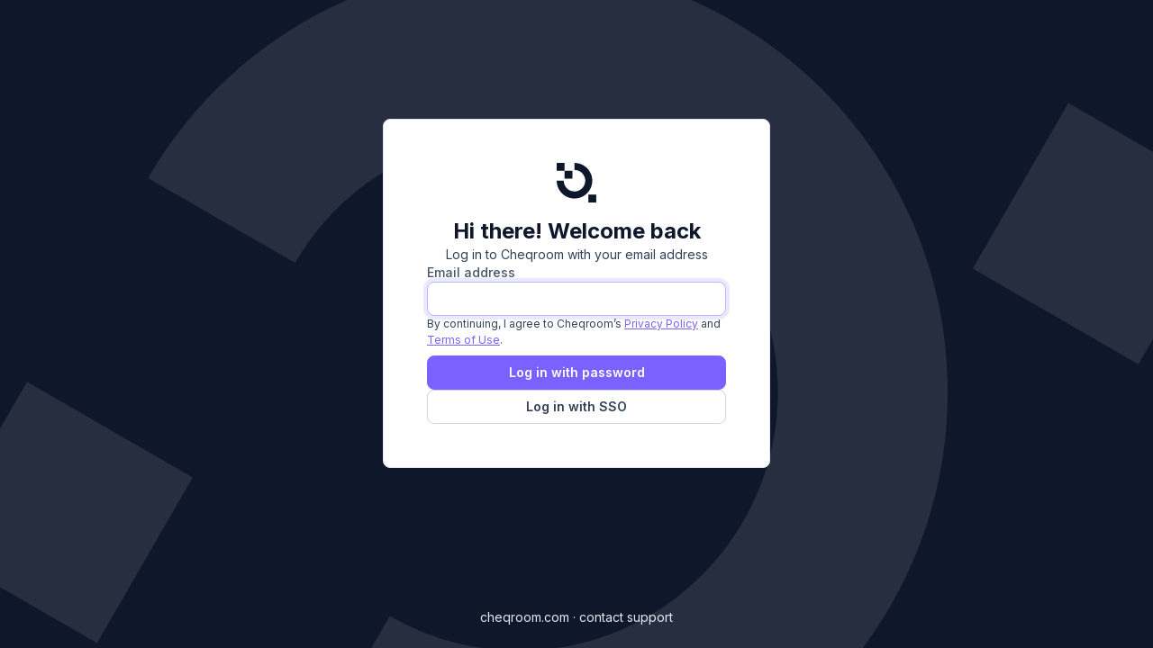

--- FILE ---
content_type: text/html
request_url: https://login.cheqroom.com/
body_size: 418
content:
<!doctype html><html lang="en"><head><meta charset="UTF-8"/><meta name="viewport" content="width=device-width,initial-scale=1,maximum-scale=1"/><link rel="shortcut icon" href="/static/media/favicon.ef02ea8d8c763265b0c0.ico" type="image/x-icon"/><link rel="shortcut icon" href="/static/media/favicon.cf7ea9e1959e1671d46d.svg" type="image/svg+xml"/><link rel="shortcut icon" href="/static/media/favicon.6c3e98c5f86f5befda91.png" type="image/png"/><meta name="theme-color" content="#0F172A"><title>Login | Cheqroom</title><script defer="defer" src="/static/js/985.fb44d33dc58d55831d9d.js"></script><script defer="defer" src="/static/js/main.6ab714eeef5dc6844cb3.js"></script></head><body><noscript>You need to enable JavaScript to run this app.</noscript><div id="root"></div></body></html>

--- FILE ---
content_type: text/javascript
request_url: https://login.cheqroom.com/static/js/translation-en-login-json.7623950a06a88b4bf514.chunk.js
body_size: 1709
content:
"use strict";(self.webpackChunklogin=self.webpackChunklogin||[]).push([[535],{6393(e){e.exports=JSON.parse('{"email_step":{"continue":"Continue","continue_with_sso":"Log in with SSO","continue_with_password":"Log in with password","accept_terms":"By continuing, I agree to Cheqroom’s <0>Privacy Policy</0> and <1>Terms of Use</1>.","email":"Email address","header":"Hi there! Welcome back","subtext":"Log in to Cheqroom with your email address","check_mail":"Please check your email","email_sent":"We have emailed a magic link to\\n <0>{{ email }}</0>","validation":{"email":{"required":"Your email address is required","format":"Your email address should have the correct format"},"sso":{"not_found":"We could not find an active SSO configuration for this domain"},"generic":{"too_many_attempts":"You have reached the maximum number of login attempts. Try again later.","uncaught":"Something went wrong on the server."}},"recent_workspaces":{"header":"Previously used workspaces","aria_label":"Select recent workspace {{name}}"},"workspace_not_found":{"header":"Don\'t see your workspace?","subtext":"Log in to Cheqroom with your email address"}},"code_verification_step":{"verify_email":"Verify email","back":"Back","code_subtext":"Received the email on a different device?\\nUse the magic code we\'ve sent you to log in.","resend_email":"Didn\'t get an email?\\n<0>Resend email</0> or take a look in our <1>help center</1>.","validation":{"code":{"required":"Your login code is required","invalid_format":"Your login code must be 6 digits","invalid_expired":"Your login code is incorrect or no longer valid. Please try again."}}},"password_step":{"back":"Go back","forgot_password":"Forgot password","header":"Hi there! Welcome back","login":"Login","email":"Email","password":"Password","subtext":"Please fill in password to log in","errors":{"cancelled":"This account has been cancelled. Try contacting your administrator.","expired":"Your subscription has expired. Try contacting your administrator.","inactive":"This account has been deactivated. To reactivate it, please contact your administrator.","invalid":"These credentials do not match.","sso":"It looks like SSO is required for your account, go back one step and try logging in with SSO instead.","uncaught":"Something went wrong on the server.","too_many_attempts":"You have reached the maximum number of login attempts. Try again later."},"validation":{"password":{"required":"Your password is required"},"email":{"required":"Your email address is required","format":"Your email address should have the correct format"}}},"password_or_sso_step":{"back":"Go back","header":"Hi there! Welcome back","subtext":"Log in to Cheqroom with your email address","use_password":"Or sign in with your password instead","use_sso":"Continue with SSO"},"select_workspace_step":{"back":"Go back","header":"We found your organization!","join":"Join","not_found":"Can\'t find your organization? Please contact your team administrator.","subtext":"Please note that this is a one-time-only step. Make sure you\'re choosing the correct organization.","invalid_url":"This link has expired. Please use the latest linked you have received."},"confirm_workspace_step":{"back":"Go back","header":"Confirm your organization","join":"Join organization","organization_helptext":"Make sure the organization name matches exactly","organization_label":"Type your organization name to confirm","subtext":"Please note that this is a one-time-only step. Make sure you\'re choosing the correct organization.","validation":{"organization":{"mismatch":"The confirmation does not match exactly","required":"The confirmation is required"}}},"forgot_password_step":{"back":"Go back","email_sent":"A link to reset your password is sent to <1>{{email}}</1>","go_to_login":"Go to login","header":"Reset Password?","too_many_attempts":"You have reached the maximum number of password reset requests. Try again later.","reset_password":"Reset password","subtext":"If the email below looks all right we will send you an email with a link to reset your password.","error":"Something went wrong, please try again."},"reset_password_step":{"change_password":"Change password","expired":"This link is no longer valid, please request another one.","header":"Reset password","new_password":"New password","reset_failed":"Unable to reset password","reset_password":"Confirm password","success":"Your password has successfully been reset. You can now log in with your new password.","validation":{"password":{"confirm":"You must confirm your password","min_length":"Password must have at least {{count}} characters","mismatch":"The passwords do not match","pattern":"Password must contain at least {{count}} digit","required":"Your password is required"}}},"set_password_step":{"change_password":"Configure password","expired":"This link is no longer valid, please request another one.","header":"Configure password","new_password":"Password","set_failed":"Unable to set password","set_password":"Confirm password","success":"Your password has successfully been set. You can now log in with password.","validation":{"password":{"confirm":"You must confirm your password","min_length":"Password must have at least {{count}} characters","mismatch":"The passwords do not match","pattern":"Password must contain at least {{count}} digit","required":"Your password is required"}}},"sso_redirect_step":{"redirect_message":"Redirecting you back to the Cheqroom application.","sso_failed":"Something went wrong trying to log in with SSO. Please try again.","no_access":"You do not have access to this workspace. Please contact your administrator.","subscription_expired":"Your subscription has expired. Please contact your administrator."},"select_auth_strategy_step":{"header":"Welcome to Cheqroom","sub_header":"Log in to your workspace","use_sso_cta":"Log in with SSO","use_password_cta":"Log in with password","back":"Go back"},"choose_workspace":{"header":"Welcome to Cheqroom","subheading":"Choose a workspace below to get back to working\\n with your team.","workspaces_title":"Workspaces for <0>{{email}}</0>","missing_workspace":"Not seeing your workspace?","try_different_email":"Try a different email","email_not_in_workspaces":"This email does not belong to an account in Cheqroom, please contact your account administrator if you think this is a mistake.","no_workspaces":{"title":"We didn’t find any other workspaces","body":"We didn’t find any other workspace associated with this email. Expected to see more workspaces here?","link":"Try a different email","return_to_application":"Return to application"},"aria_label":"Select workspace {{name}}"},"choose_organisation":{"header":"We found your organization!","banner":"Please note this is a one-time-only step. Make sure you’re choosing the correct organization.","join":"Join","back":"Go back","missing_organisation":"Can\'t find your organization? Please contact your team administrator"},"general":{"contact_support":"<0>cheqroom.com</0>  ·  <1>contact support</1>","try_different_workspace":"Try different workspace"},"accept_terms_and_conditions_step":{"header":"Updated Terms","subtext":"We\'ve updated our Terms of Use. Please review and accept to continue.","accept":"I agree to Cheqroom\'s <0>Terms of Use</0>","continue":"Continue"}}')}}]);

--- FILE ---
content_type: text/javascript
request_url: https://login.cheqroom.com/static/js/985.fb44d33dc58d55831d9d.js
body_size: 232740
content:
/*! For license information please see 985.fb44d33dc58d55831d9d.js.LICENSE.txt */
(self.webpackChunklogin=self.webpackChunklogin||[]).push([[985],{20(e,t,n){"use strict";Object.defineProperty(t,"__esModule",{value:!0});var r=n(2400),i=function(){function e(){this.errorCount=0}return e.prototype.getDelay=function(){return 0===this.errorCount?0:1e3*r.BACKOFF_BASE_WAIT_SECONDS_BY_ERROR_COUNT[Math.min(r.BACKOFF_BASE_WAIT_SECONDS_BY_ERROR_COUNT.length-1,this.errorCount)]+Math.round(1e3*Math.random())},e.prototype.countError=function(){this.errorCount<r.BACKOFF_BASE_WAIT_SECONDS_BY_ERROR_COUNT.length-1&&this.errorCount++},e.prototype.reset=function(){this.errorCount=0},e}();t.default=i},111(e,t,n){"use strict";function r(e){return e&&"object"==typeof e&&"default"in e?e.default:e}Object.defineProperty(t,"__esModule",{value:!0});var i=n(7185),s=n(3969),o=r(n(209)),a=r(n(3784)),l=n(7506),u=function(){return(u=Object.assign||function(e){for(var t,n=1,r=arguments.length;n<r;n++)for(var i in t=arguments[n])Object.prototype.hasOwnProperty.call(t,i)&&(e[i]=t[i]);return e}).apply(this,arguments)};function c(){for(var e=0,t=0,n=arguments.length;t<n;t++)e+=arguments[t].length;var r=Array(e),i=0;for(t=0;t<n;t++)for(var s=arguments[t],o=0,a=s.length;o<a;o++,i++)r[i]=s[o];return r}var d=Math.pow(2,53);function f(e){for(var t=[],n=1;n<arguments.length;n++)t[n-1]=arguments[n];if(!e)return{};if("function"==typeof Object.assign)return Object.assign.apply(Object,c([e],t));for(var r=Object(e),i=0;i<t.length;i++){var s=t[i];if(null!=s)for(var o in s)Object.prototype.hasOwnProperty.call(s,o)&&(r[o]=s[o])}return r}function h(e,t){return e?y(e,function(e){return e[t]}):{}}function p(e){return Object.keys(e).map(function(t){return e[t]})}function m(e){return Object.keys(e).map(function(t){return[t,e[t]]})}function g(e,t){for(var n,r=0,i=e;r<i.length;r++){var s=i[r];if(t(s)){n=s;break}}return n}function y(e,t){var n={};return e.forEach(function(e){var r=t(e);n[r]=e}),n}function v(e){for(var t=[],n=1;n<arguments.length;n++)t[n-1]=arguments[n];var r=0;return e.replace(/%s/g,function(){var e=t[r++],n=typeof e;return"function"===n?e():"string"===n?e:String(e)})}var b,_={assign:f,currentTimestamp:function(){return Math.round((new Date).getTime())},isSafeInteger:function(e){return"number"==typeof e&&Math.abs(e)<=d},keyBy:h,uuid:function(){return o.v4()},isNumber:function(e){return"number"==typeof e},getTimestamp:function(){return(new Date).getTime()},isValidEnum:function(e,t){for(var n=!1,r=Object.keys(e),i=0;i<r.length;i++)if(t===e[r[i]]){n=!0;break}return n},groupBy:function(e,t){var n={};return e.forEach(function(e){var r=t(e);n[r]=n[r]||[],n[r].push(e)}),p(n)},objectValues:p,objectEntries:m,find:g,keyByUtil:y,sprintf:v},E={NOTSET:0,DEBUG:1,INFO:2,WARNING:3,ERROR:4},S={CONDITION_EVALUATOR_ERROR:"%s: Error evaluating audience condition of type %s: %s",DATAFILE_AND_SDK_KEY_MISSING:"%s: You must provide at least one of sdkKey or datafile. Cannot start Optimizely",EXPERIMENT_KEY_NOT_IN_DATAFILE:"%s: Experiment key %s is not in datafile.",FEATURE_NOT_IN_DATAFILE:"%s: Feature key %s is not in datafile.",IMPROPERLY_FORMATTED_EXPERIMENT:"%s: Experiment key %s is improperly formatted.",INVALID_ATTRIBUTES:"%s: Provided attributes are in an invalid format.",INVALID_BUCKETING_ID:"%s: Unable to generate hash for bucketing ID %s: %s",INVALID_DATAFILE:"%s: Datafile is invalid - property %s: %s",INVALID_DATAFILE_MALFORMED:"%s: Datafile is invalid because it is malformed.",INVALID_CONFIG:"%s: Provided Optimizely config is in an invalid format.",INVALID_JSON:"%s: JSON object is not valid.",INVALID_ERROR_HANDLER:'%s: Provided "errorHandler" is in an invalid format.',INVALID_EVENT_DISPATCHER:'%s: Provided "eventDispatcher" is in an invalid format.',INVALID_EVENT_TAGS:"%s: Provided event tags are in an invalid format.",INVALID_EXPERIMENT_KEY:"%s: Experiment key %s is not in datafile. It is either invalid, paused, or archived.",INVALID_EXPERIMENT_ID:"%s: Experiment ID %s is not in datafile.",INVALID_GROUP_ID:"%s: Group ID %s is not in datafile.",INVALID_LOGGER:'%s: Provided "logger" is in an invalid format.',INVALID_ROLLOUT_ID:"%s: Invalid rollout ID %s attached to feature %s",INVALID_USER_ID:"%s: Provided user ID is in an invalid format.",INVALID_USER_PROFILE_SERVICE:"%s: Provided user profile service instance is in an invalid format: %s.",NO_DATAFILE_SPECIFIED:"%s: No datafile specified. Cannot start optimizely.",NO_JSON_PROVIDED:"%s: No JSON object to validate against schema.",NO_VARIATION_FOR_EXPERIMENT_KEY:"%s: No variation key %s defined in datafile for experiment %s.",UNDEFINED_ATTRIBUTE:"%s: Provided attribute: %s has an undefined value.",UNRECOGNIZED_ATTRIBUTE:"%s: Unrecognized attribute %s provided. Pruning before sending event to Optimizely.",UNABLE_TO_CAST_VALUE:"%s: Unable to cast value %s to type %s, returning null.",USER_NOT_IN_FORCED_VARIATION:"%s: User %s is not in the forced variation map. Cannot remove their forced variation.",USER_PROFILE_LOOKUP_ERROR:'%s: Error while looking up user profile for user ID "%s": %s.',USER_PROFILE_SAVE_ERROR:'%s: Error while saving user profile for user ID "%s": %s.',VARIABLE_KEY_NOT_IN_DATAFILE:'%s: Variable with key "%s" associated with feature with key "%s" is not in datafile.',VARIATION_ID_NOT_IN_DATAFILE:"%s: No variation ID %s defined in datafile for experiment %s.",VARIATION_ID_NOT_IN_DATAFILE_NO_EXPERIMENT:"%s: Variation ID %s is not in the datafile.",INVALID_INPUT_FORMAT:"%s: Provided %s is in an invalid format.",INVALID_DATAFILE_VERSION:"%s: This version of the JavaScript SDK does not support the given datafile version: %s",INVALID_VARIATION_KEY:"%s: Provided variation key is in an invalid format."},w={ACTIVATE_USER:"%s: Activating user %s in experiment %s.",DISPATCH_CONVERSION_EVENT:"%s: Dispatching conversion event to URL %s with params %s.",DISPATCH_IMPRESSION_EVENT:"%s: Dispatching impression event to URL %s with params %s.",DEPRECATED_EVENT_VALUE:"%s: Event value is deprecated in %s call.",EVENT_KEY_NOT_FOUND:"%s: Event key %s is not in datafile.",EXPERIMENT_NOT_RUNNING:"%s: Experiment %s is not running.",FEATURE_ENABLED_FOR_USER:"%s: Feature %s is enabled for user %s.",FEATURE_NOT_ENABLED_FOR_USER:"%s: Feature %s is not enabled for user %s.",FEATURE_HAS_NO_EXPERIMENTS:"%s: Feature %s is not attached to any experiments.",FAILED_TO_PARSE_VALUE:'%s: Failed to parse event value "%s" from event tags.',FAILED_TO_PARSE_REVENUE:'%s: Failed to parse revenue value "%s" from event tags.',FORCED_BUCKETING_FAILED:"%s: Variation key %s is not in datafile. Not activating user %s.",INVALID_OBJECT:"%s: Optimizely object is not valid. Failing %s.",INVALID_CLIENT_ENGINE:"%s: Invalid client engine passed: %s. Defaulting to node-sdk.",INVALID_DEFAULT_DECIDE_OPTIONS:"%s: Provided default decide options is not an array.",INVALID_DECIDE_OPTIONS:"%s: Provided decide options is not an array. Using default decide options.",INVALID_VARIATION_ID:"%s: Bucketed into an invalid variation ID. Returning null.",NOTIFICATION_LISTENER_EXCEPTION:"%s: Notification listener for (%s) threw exception: %s",NO_ROLLOUT_EXISTS:"%s: There is no rollout of feature %s.",NOT_ACTIVATING_USER:"%s: Not activating user %s for experiment %s.",NOT_TRACKING_USER:"%s: Not tracking user %s.",PARSED_REVENUE_VALUE:'%s: Parsed revenue value "%s" from event tags.',PARSED_NUMERIC_VALUE:'%s: Parsed event value "%s" from event tags.',RETURNING_STORED_VARIATION:'%s: Returning previously activated variation "%s" of experiment "%s" for user "%s" from user profile.',ROLLOUT_HAS_NO_EXPERIMENTS:"%s: Rollout of feature %s has no experiments",SAVED_VARIATION:'%s: Saved variation "%s" of experiment "%s" for user "%s".',SAVED_VARIATION_NOT_FOUND:"%s: User %s was previously bucketed into variation with ID %s for experiment %s, but no matching variation was found.",SHOULD_NOT_DISPATCH_ACTIVATE:'%s: Experiment %s is not in "Running" state. Not activating user.',SKIPPING_JSON_VALIDATION:"%s: Skipping JSON schema validation.",TRACK_EVENT:"%s: Tracking event %s for user %s.",UNRECOGNIZED_DECIDE_OPTION:"%s: Unrecognized decide option %s provided.",USER_ASSIGNED_TO_EXPERIMENT_BUCKET:"%s: Assigned bucket %s to user with bucketing ID %s.",USER_BUCKETED_INTO_EXPERIMENT_IN_GROUP:"%s: User %s is in experiment %s of group %s.",USER_BUCKETED_INTO_TARGETING_RULE:"%s: User %s bucketed into targeting rule %s.",USER_IN_FEATURE_EXPERIMENT:"%s: User %s is in variation %s of experiment %s on the feature %s.",USER_IN_ROLLOUT:"%s: User %s is in rollout of feature %s.",USER_NOT_BUCKETED_INTO_EVERYONE_TARGETING_RULE:"%s: User %s not bucketed into everyone targeting rule due to traffic allocation.",USER_NOT_BUCKETED_INTO_EXPERIMENT_IN_GROUP:"%s: User %s is not in experiment %s of group %s.",USER_NOT_BUCKETED_INTO_ANY_EXPERIMENT_IN_GROUP:"%s: User %s is not in any experiment of group %s.",USER_NOT_BUCKETED_INTO_TARGETING_RULE:"%s User %s not bucketed into targeting rule %s due to traffic allocation. Trying everyone rule.",USER_NOT_IN_FEATURE_EXPERIMENT:"%s: User %s is not in any experiment on the feature %s.",USER_NOT_IN_ROLLOUT:"%s: User %s is not in rollout of feature %s.",USER_FORCED_IN_VARIATION:"%s: User %s is forced in variation %s.",USER_MAPPED_TO_FORCED_VARIATION:"%s: Set variation %s for experiment %s and user %s in the forced variation map.",USER_DOESNT_MEET_CONDITIONS_FOR_TARGETING_RULE:"%s: User %s does not meet conditions for targeting rule %s.",USER_MEETS_CONDITIONS_FOR_TARGETING_RULE:"%s: User %s meets conditions for targeting rule %s.",USER_HAS_VARIATION:"%s: User %s is in variation %s of experiment %s.",USER_HAS_FORCED_DECISION_WITH_RULE_SPECIFIED:"Variation (%s) is mapped to flag (%s), rule (%s) and user (%s) in the forced decision map.",USER_HAS_FORCED_DECISION_WITH_NO_RULE_SPECIFIED:"Variation (%s) is mapped to flag (%s) and user (%s) in the forced decision map.",USER_HAS_FORCED_DECISION_WITH_RULE_SPECIFIED_BUT_INVALID:"Invalid variation is mapped to flag (%s), rule (%s) and user (%s) in the forced decision map.",USER_HAS_FORCED_DECISION_WITH_NO_RULE_SPECIFIED_BUT_INVALID:"Invalid variation is mapped to flag (%s) and user (%s) in the forced decision map.",USER_HAS_FORCED_VARIATION:"%s: Variation %s is mapped to experiment %s and user %s in the forced variation map.",USER_HAS_NO_VARIATION:"%s: User %s is in no variation of experiment %s.",USER_HAS_NO_FORCED_VARIATION:"%s: User %s is not in the forced variation map.",USER_HAS_NO_FORCED_VARIATION_FOR_EXPERIMENT:"%s: No experiment %s mapped to user %s in the forced variation map.",USER_NOT_IN_ANY_EXPERIMENT:"%s: User %s is not in any experiment of group %s.",USER_NOT_IN_EXPERIMENT:"%s: User %s does not meet conditions to be in experiment %s.",USER_RECEIVED_DEFAULT_VARIABLE_VALUE:'%s: User "%s" is not in any variation or rollout rule. Returning default value for variable "%s" of feature flag "%s".',FEATURE_NOT_ENABLED_RETURN_DEFAULT_VARIABLE_VALUE:'%s: Feature "%s" is not enabled for user %s. Returning the default variable value "%s".',VARIABLE_NOT_USED_RETURN_DEFAULT_VARIABLE_VALUE:'%s: Variable "%s" is not used in variation "%s". Returning default value.',USER_RECEIVED_VARIABLE_VALUE:'%s: Got variable value "%s" for variable "%s" of feature flag "%s"',VALID_DATAFILE:"%s: Datafile is valid.",VALID_USER_PROFILE_SERVICE:"%s: Valid user profile service provided.",VARIATION_REMOVED_FOR_USER:"%s: Variation mapped to experiment %s has been removed for user %s.",VARIABLE_REQUESTED_WITH_WRONG_TYPE:'%s: Requested variable type "%s", but variable is of type "%s". Use correct API to retrieve value. Returning None.',VALID_BUCKETING_ID:'%s: BucketingId is valid: "%s"',BUCKETING_ID_NOT_STRING:"%s: BucketingID attribute is not a string. Defaulted to userId",EVALUATING_AUDIENCE:'%s: Starting to evaluate audience "%s" with conditions: %s.',EVALUATING_AUDIENCES_COMBINED:'%s: Evaluating audiences for %s "%s": %s.',AUDIENCE_EVALUATION_RESULT:'%s: Audience "%s" evaluated to %s.',AUDIENCE_EVALUATION_RESULT_COMBINED:"%s: Audiences for %s %s collectively evaluated to %s.",MISSING_ATTRIBUTE_VALUE:'%s: Audience condition %s evaluated to UNKNOWN because no value was passed for user attribute "%s".',UNEXPECTED_CONDITION_VALUE:"%s: Audience condition %s evaluated to UNKNOWN because the condition value is not supported.",UNEXPECTED_TYPE:'%s: Audience condition %s evaluated to UNKNOWN because a value of type "%s" was passed for user attribute "%s".',UNEXPECTED_TYPE_NULL:'%s: Audience condition %s evaluated to UNKNOWN because a null value was passed for user attribute "%s".',UNKNOWN_CONDITION_TYPE:"%s: Audience condition %s has an unknown condition type. You may need to upgrade to a newer release of the Optimizely SDK.",UNKNOWN_MATCH_TYPE:"%s: Audience condition %s uses an unknown match type. You may need to upgrade to a newer release of the Optimizely SDK.",UPDATED_OPTIMIZELY_CONFIG:"%s: Updated Optimizely config to revision %s (project id %s)",OUT_OF_BOUNDS:'%s: Audience condition %s evaluated to UNKNOWN because the number value for user attribute "%s" is not in the range [-2^53, +2^53].',UNABLE_TO_ATTACH_UNLOAD:'%s: unable to bind optimizely.close() to page unload event: "%s"'},O={BOT_FILTERING:"$opt_bot_filtering",BUCKETING_ID:"$opt_bucketing_id",STICKY_BUCKETING_KEY:"$opt_experiment_bucket_map",USER_AGENT:"$opt_user_agent",FORCED_DECISION_NULL_RULE_KEY:"$opt_null_rule_key"},k={AB_TEST:"ab-test",FEATURE:"feature",FEATURE_TEST:"feature-test",FEATURE_VARIABLE:"feature-variable",ALL_FEATURE_VARIABLES:"all-feature-variables",FLAG:"flag"},x={FEATURE_TEST:"feature-test",ROLLOUT:"rollout",EXPERIMENT:"experiment"},I={RULE:"rule",EXPERIMENT:"experiment"},T={BOOLEAN:"boolean",DOUBLE:"double",INTEGER:"integer",STRING:"string",JSON:"json"},R={V2:"2",V3:"3",V4:"4"},N={SDK_NOT_READY:"Optimizely SDK not configured properly yet.",FLAG_KEY_INVALID:'No flag was found for key "%s".',VARIABLE_VALUE_INVALID:'Variable value for key "%s" is invalid or wrong type.'};!function(e){e.ACTIVATE="ACTIVATE:experiment, user_id,attributes, variation, event",e.DECISION="DECISION:type, userId, attributes, decisionInfo",e.LOG_EVENT="LOG_EVENT:logEvent",e.OPTIMIZELY_CONFIG_UPDATE="OPTIMIZELY_CONFIG_UPDATE",e.TRACK="TRACK:event_key, user_id, attributes, event_tags, event"}(b||(b={}));var C=Object.freeze({__proto__:null,LOG_LEVEL:E,ERROR_MESSAGES:S,LOG_MESSAGES:w,CONTROL_ATTRIBUTES:O,JAVASCRIPT_CLIENT_ENGINE:"javascript-sdk",NODE_CLIENT_ENGINE:"node-sdk",REACT_CLIENT_ENGINE:"react-sdk",REACT_NATIVE_CLIENT_ENGINE:"react-native-sdk",REACT_NATIVE_JS_CLIENT_ENGINE:"react-native-js-sdk",BROWSER_CLIENT_VERSION:"4.10.1",NODE_CLIENT_VERSION:"4.10.1",DECISION_NOTIFICATION_TYPES:k,DECISION_SOURCES:x,AUDIENCE_EVALUATION_TYPES:I,FEATURE_VARIABLE_TYPES:T,DATAFILE_VERSIONS:R,DECISION_MESSAGES:N,get NOTIFICATION_TYPES(){return b}}),A="CONFIG_VALIDATOR",D=[R.V2,R.V3,R.V4],L={handleError:function(){}},P={dispatchEvent:function(e,t){var n,r=e.params,i=e.url;"POST"===e.httpVerb?((n=new XMLHttpRequest).open("POST",i,!0),n.setRequestHeader("Content-Type","application/json"),n.onreadystatechange=function(){if(4===n.readyState&&t&&"function"==typeof t)try{t({statusCode:n.status})}catch(e){}},n.send(JSON.stringify(r))):(i+="?wxhr=true",r&&(i+="&"+function(e){return Object.keys(e).map(function(t){return encodeURIComponent(t)+"="+encodeURIComponent(e[t])}).join("&")}(r)),(n=new XMLHttpRequest).open("GET",i,!0),n.onreadystatechange=function(){if(4===n.readyState&&t&&"function"==typeof t)try{t({statusCode:n.status})}catch(e){}},n.send())}},F={dispatchEvent:function(e,t){var n=e.params,r=e.url,i=new Blob([JSON.stringify(n)],{type:"application/json"});t({statusCode:navigator.sendBeacon(r,i)?200:500})}},U=function(){function e(){}return e.prototype.log=function(){},e}();function j(e){return new i.ConsoleLogHandler(e)}var M,$,V=Object.freeze({__proto__:null,NoOpLogger:U,createLogger:j,createNoOpLogger:function(){return new U}});function z(e,t,n){return{variationKey:null,enabled:!1,variables:{},ruleKey:null,flagKey:e,userContext:t,reasons:n}}!function(e){e.BOOLEAN="boolean",e.DOUBLE="double",e.INTEGER="integer",e.STRING="string",e.JSON="json"}(M||(M={})),($=t.OptimizelyDecideOption||(t.OptimizelyDecideOption={})).DISABLE_DECISION_EVENT="DISABLE_DECISION_EVENT",$.ENABLED_FLAGS_ONLY="ENABLED_FLAGS_ONLY",$.IGNORE_USER_PROFILE_SERVICE="IGNORE_USER_PROFILE_SERVICE",$.INCLUDE_REASONS="INCLUDE_REASONS",$.EXCLUDE_VARIABLES="EXCLUDE_VARIABLES";var B=function(){function e(e){var t,n=e.optimizely,r=e.userId,i=e.attributes;this.optimizely=n,this.userId=r,this.attributes=null!==(t=u({},i))&&void 0!==t?t:{},this.forcedDecisionsMap={}}return e.prototype.setAttribute=function(e,t){this.attributes[e]=t},e.prototype.getUserId=function(){return this.userId},e.prototype.getAttributes=function(){return u({},this.attributes)},e.prototype.getOptimizely=function(){return this.optimizely},e.prototype.decide=function(e,t){return void 0===t&&(t=[]),this.optimizely.decide(this.cloneUserContext(),e,t)},e.prototype.decideForKeys=function(e,t){return void 0===t&&(t=[]),this.optimizely.decideForKeys(this.cloneUserContext(),e,t)},e.prototype.decideAll=function(e){return void 0===e&&(e=[]),this.optimizely.decideAll(this.cloneUserContext(),e)},e.prototype.trackEvent=function(e,t){this.optimizely.track(e,this.userId,this.attributes,t)},e.prototype.setForcedDecision=function(e,t){var n,r=e.flagKey,i=null!==(n=e.ruleKey)&&void 0!==n?n:O.FORCED_DECISION_NULL_RULE_KEY,s={variationKey:t.variationKey};return this.forcedDecisionsMap[r]||(this.forcedDecisionsMap[r]={}),this.forcedDecisionsMap[r][i]=s,!0},e.prototype.getForcedDecision=function(e){return this.findForcedDecision(e)},e.prototype.removeForcedDecision=function(e){var t,n=null!==(t=e.ruleKey)&&void 0!==t?t:O.FORCED_DECISION_NULL_RULE_KEY,r=e.flagKey,i=!1;return this.forcedDecisionsMap.hasOwnProperty(r)&&(this.forcedDecisionsMap[r].hasOwnProperty(n)&&(delete this.forcedDecisionsMap[r][n],i=!0),0===Object.keys(this.forcedDecisionsMap[r]).length&&delete this.forcedDecisionsMap[r]),i},e.prototype.removeAllForcedDecisions=function(){return this.forcedDecisionsMap={},!0},e.prototype.findForcedDecision=function(e){var t,n=null!==(t=e.ruleKey)&&void 0!==t?t:O.FORCED_DECISION_NULL_RULE_KEY,r=e.flagKey;if(this.forcedDecisionsMap.hasOwnProperty(e.flagKey)){var i=this.forcedDecisionsMap[r];if(i.hasOwnProperty(n))return{variationKey:i[n].variationKey}}return null},e.prototype.cloneUserContext=function(){var t=new e({optimizely:this.getOptimizely(),userId:this.getUserId(),attributes:this.getAttributes()});return Object.keys(this.forcedDecisionsMap).length>0&&(t.forcedDecisionsMap=u({},this.forcedDecisionsMap)),t},e}(),q=["and","or","not"];function K(e,t){if(Array.isArray(e)){var n=e[0],r=e.slice(1);switch("string"==typeof n&&-1===q.indexOf(n)&&(n="or",r=e),n){case"and":return function(e,t){var n=!1;if(Array.isArray(e)){for(var r=0;r<e.length;r++){var i=K(e[r],t);if(!1===i)return!1;null===i&&(n=!0)}return!n||null}return null}(r,t);case"not":return function(e,t){if(Array.isArray(e)&&e.length>0){var n=K(e[0],t);return null===n?null:!n}return null}(r,t);default:return function(e,t){var n=!1;if(Array.isArray(e)){for(var r=0;r<e.length;r++){var i=K(e[r],t);if(!0===i)return!0;null===i&&(n=!0)}return!!n&&null}return null}(r,t)}}return t(e)}var H=function(){function e(t,n){var r,i;this.sdkKey=null!==(r=t.sdkKey)&&void 0!==r?r:"",this.environmentKey=null!==(i=t.environmentKey)&&void 0!==i?i:"",this.attributes=t.attributes,this.audiences=e.getAudiences(t),this.events=t.events,this.revision=t.revision;var s=(t.featureFlags||[]).reduce(function(e,t){return e[t.id]=t.variables,e},{}),o=e.getVariableIdMap(t),a=e.getExperimentsMapById(t,s,o);this.experimentsMap=e.getExperimentsKeyMap(a),this.featuresMap=e.getFeaturesMap(t,s,a,o),this.datafile=n}return e.prototype.getDatafile=function(){return this.datafile},e.getAudiences=function(e){var t=[],n=[];return(e.typedAudiences||[]).forEach(function(e){t.push({id:e.id,conditions:JSON.stringify(e.conditions),name:e.name}),n.push(e.id)}),(e.audiences||[]).forEach(function(e){-1===n.indexOf(e.id)&&"$opt_dummy_audience"!=e.id&&t.push({id:e.id,conditions:JSON.stringify(e.conditions),name:e.name})}),t},e.getSerializedAudiences=function(t,n){var r="";if(t){var i="";t.forEach(function(t){var s="";if(t instanceof Array)s="("+(s=e.getSerializedAudiences(t,n))+")";else if(q.indexOf(t)>-1)i=t.toUpperCase();else{var o=n[t]?n[t].name:t;r||"NOT"===i?(i=""===i?"OR":i,r=""===r?i+' "'+n[t].name+'"':r.concat(" "+i+' "'+o+'"')):r='"'+o+'"'}""!==s&&(""!==r||"NOT"===i?(i=""===i?"OR":i,r=""===r?i+" "+s:r.concat(" "+i+" "+s)):r=r.concat(s))})}return r},e.getExperimentAudiences=function(t,n){return t.audienceConditions?e.getSerializedAudiences(t.audienceConditions,n.audiencesById):""},e.mergeFeatureVariables=function(e,t,n,r,i){var s=(e[n]||[]).reduce(function(e,t){return e[t.key]={id:t.id,key:t.key,type:t.type,value:t.defaultValue},e},{});return(r||[]).forEach(function(e){var n=t[e.id],r={id:e.id,key:n.key,type:n.type,value:i?e.value:n.defaultValue};s[n.key]=r}),s},e.getVariationsMap=function(t,n,r,i){return t.reduce(function(t,s){var o=e.mergeFeatureVariables(n,r,i,s.variables,s.featureEnabled);return t[s.key]={id:s.id,key:s.key,featureEnabled:s.featureEnabled,variablesMap:o},t},{})},e.getVariableIdMap=function(e){return(e.featureFlags||[]).reduce(function(e,t){return t.variables.forEach(function(t){e[t.id]=t}),e},{})},e.getDeliveryRules=function(t,n,r,i,s){return i.map(function(i){return{id:i.id,key:i.key,audiences:e.getExperimentAudiences(i,t),variationsMap:e.getVariationsMap(i.variations,n,s,r)}})},e.getRolloutExperimentIds=function(e){var t=[];return(e||[]).forEach(function(e){e.experiments.forEach(function(e){t.push(e.id)})}),t},e.getExperimentsMapById=function(t,n,r){var i=this.getRolloutExperimentIds(t.rollouts);return(t.experiments||[]).reduce(function(s,o){if(-1===i.indexOf(o.id)){var a=t.experimentFeatureMap[o.id],l="";a&&a.length>0&&(l=a[0]);var u=e.getVariationsMap(o.variations,n,r,l.toString());s[o.id]={id:o.id,key:o.key,audiences:e.getExperimentAudiences(o,t),variationsMap:u}}return s},{})},e.getExperimentsKeyMap=function(e){var t={};for(var n in e){var r=e[n];t[r.key]=r}return t},e.getFeaturesMap=function(t,n,r,i){var s={};return t.featureFlags.forEach(function(o){var a={},l=[];o.experimentIds.forEach(function(e){var t=r[e];t&&(a[t.key]=t),l.push(r[e])});var u=(o.variables||[]).reduce(function(e,t){return e[t.key]={id:t.id,key:t.key,type:t.type,value:t.defaultValue},e},{}),c=[],d=t.rolloutIdMap[o.rolloutId];d&&(c=e.getDeliveryRules(t,n,o.id,d.experiments,i)),s[o.key]={id:o.id,key:o.key,experimentRules:l,deliveryRules:c,experimentsMap:a,variablesMap:u}}),s},e}(),W="PROJECT_CONFIG",G=function(e,t){void 0===t&&(t=null);var n,r,i,s,o=((s=f({},n=e)).audiences=(n.audiences||[]).map(function(e){return f({},e)}),s.experiments=(n.experiments||[]).map(function(e){return f({},e)}),s.featureFlags=(n.featureFlags||[]).map(function(e){return f({},e)}),s.groups=(n.groups||[]).map(function(e){var t=f({},e);return t.experiments=(e.experiments||[]).map(function(e){return f({},e)}),t}),s.rollouts=(n.rollouts||[]).map(function(e){var t=f({},e);return t.experiments=(e.experiments||[]).map(function(e){return f({},e)}),t}),s.environmentKey=null!==(r=n.environmentKey)&&void 0!==r?r:"",s.sdkKey=null!==(i=n.sdkKey)&&void 0!==i?i:"",s);return o.__datafileStr=null===t?JSON.stringify(e):t,(o.audiences||[]).forEach(function(e){e.conditions=JSON.parse(e.conditions)}),o.audiencesById=h(o.audiences,"id"),f(o.audiencesById,h(o.typedAudiences,"id")),o.attributeKeyMap=h(o.attributes,"key"),o.eventKeyMap=h(o.events,"key"),o.groupIdMap=h(o.groups,"id"),Object.keys(o.groupIdMap||{}).forEach(function(e){(o.groupIdMap[e].experiments||[]).forEach(function(t){o.experiments.push(f(t,{groupId:e}))})}),o.rolloutIdMap=h(o.rollouts||[],"id"),p(o.rolloutIdMap||{}).forEach(function(e){(e.experiments||[]).forEach(function(e){o.experiments.push(e),e.variationKeyMap=h(e.variations,"key")})}),o.experimentKeyMap=h(o.experiments,"key"),o.experimentIdMap=h(o.experiments,"id"),o.variationIdMap={},o.variationVariableUsageMap={},(o.experiments||[]).forEach(function(e){e.variationKeyMap=h(e.variations,"key"),f(o.variationIdMap,h(e.variations,"id")),p(e.variationKeyMap||{}).forEach(function(e){e.variables&&(o.variationVariableUsageMap[e.id]=h(e.variables,"id"))})}),o.experimentFeatureMap={},o.featureKeyMap=h(o.featureFlags||[],"key"),p(o.featureKeyMap||{}).forEach(function(e){e.variables.forEach(function(e){e.type===T.STRING&&e.subType===T.JSON&&(e.type=T.JSON,delete e.subType)}),e.variableKeyMap=h(e.variables,"key"),(e.experimentIds||[]).forEach(function(t){o.experimentFeatureMap[t]?o.experimentFeatureMap[t].push(e.id):o.experimentFeatureMap[t]=[e.id]})}),o.flagRulesMap={},(o.featureFlags||[]).forEach(function(e){var t=[];e.experimentIds.forEach(function(e){var n=o.experimentIdMap[e];n&&t.push(n)});var n=o.rolloutIdMap[e.rolloutId];n&&t.push.apply(t,n.experiments),o.flagRulesMap[e.key]=t}),o.flagVariationsMap={},m(o.flagRulesMap||{}).forEach(function(e){var t=e[0],n=e[1],r=[];n.forEach(function(e){e.variations.forEach(function(e){g(r,function(t){return t.id===e.id})||r.push(e)})}),o.flagVariationsMap[t]=r}),o},Y=function(e,t){var n=e.experimentIdMap[t];if(!n)throw new Error(v(S.INVALID_EXPERIMENT_ID,W,t));return n.layerId},Q=function(e,t,n){var r=e.attributeKeyMap[t],i=0===t.indexOf("$opt_");return r?(i&&n.log(E.WARNING,"Attribute %s unexpectedly has reserved prefix %s; using attribute ID instead of reserved attribute name.",t,"$opt_"),r.id):i?t:(n.log(E.DEBUG,S.UNRECOGNIZED_ATTRIBUTE,W,t),null)},Z=function(e,t){var n=e.eventKeyMap[t];return n?n.id:null},J=function(e,t){var n=e.experimentKeyMap[t];if(!n)throw new Error(v(S.INVALID_EXPERIMENT_KEY,W,t));return n.status},X=function(e,t){return e.variationIdMap.hasOwnProperty(t)?e.variationIdMap[t].key:null},ee=function(e,t){if(e.experimentKeyMap.hasOwnProperty(t)){var n=e.experimentKeyMap[t];if(n)return n}throw new Error(v(S.EXPERIMENT_KEY_NOT_IN_DATAFILE,W,t))},te=function(e,t){var n=e.experimentIdMap[t];if(!n)throw new Error(v(S.INVALID_EXPERIMENT_ID,W,t));return n.trafficAllocation},ne=function(e,t,n){if(e.experimentIdMap.hasOwnProperty(t)){var r=e.experimentIdMap[t];if(r)return r}return n.log(E.ERROR,S.INVALID_EXPERIMENT_ID,W,t),null},re=function(e,t,n){if(!e)return null;var r=g(e.flagVariationsMap[t],function(e){return e.key===n});return r||null},ie=function(e,t,n){if(e.featureKeyMap.hasOwnProperty(t)){var r=e.featureKeyMap[t];if(r)return r}return n.log(E.ERROR,S.FEATURE_NOT_IN_DATAFILE,W,t),null},se=function(e){return e.__datafileStr},oe=function(e){var t;try{t=function(e){if(!e)throw new Error(v(S.NO_DATAFILE_SPECIFIED,A));if("string"==typeof e)try{e=JSON.parse(e)}catch(e){throw new Error(v(S.INVALID_DATAFILE_MALFORMED,A))}if("object"==typeof e&&!Array.isArray(e)&&null!==e&&-1===D.indexOf(e.version))throw new Error(v(S.INVALID_DATAFILE_VERSION,A,e.version));return e}(e.datafile)}catch(e){return{configObj:null,error:e}}if(e.jsonSchemaValidator)try{e.jsonSchemaValidator.validate(t),e.logger.log(E.INFO,w.VALID_DATAFILE,W)}catch(e){return{configObj:null,error:e}}else e.logger.log(E.INFO,w.SKIPPING_JSON_VALIDATION,W);var n=[t];return"string"==typeof e.datafile&&n.push(e.datafile),{configObj:G.apply(void 0,n),error:null}},ae=function(e){return!!e.sendFlagDecisions},le=i.getLogger();function ue(e,t){return e instanceof Error?e.message:t||"Unknown error"}var ce=function(){function e(e){this.updateListeners=[],this.configObj=null,this.optimizelyConfigObj=null,this.datafileManager=null;try{if(this.jsonSchemaValidator=e.jsonSchemaValidator,!e.datafile&&!e.sdkKey){var t=new Error(v(S.DATAFILE_AND_SDK_KEY_MISSING,"PROJECT_CONFIG_MANAGER"));return this.readyPromise=Promise.resolve({success:!1,reason:ue(t)}),void le.error(t)}var n=null;e.datafile&&(n=this.handleNewDatafile(e.datafile)),e.sdkKey&&e.datafileManager?(this.datafileManager=e.datafileManager,this.datafileManager.start(),this.readyPromise=this.datafileManager.onReady().then(this.onDatafileManagerReadyFulfill.bind(this),this.onDatafileManagerReadyReject.bind(this)),this.datafileManager.on("update",this.onDatafileManagerUpdate.bind(this))):this.configObj?this.readyPromise=Promise.resolve({success:!0}):this.readyPromise=Promise.resolve({success:!1,reason:ue(n,"Invalid datafile")})}catch(e){le.error(e),this.readyPromise=Promise.resolve({success:!1,reason:ue(e,"Error in initialize")})}}return e.prototype.onDatafileManagerReadyFulfill=function(){if(this.datafileManager){var e=this.handleNewDatafile(this.datafileManager.get());return e?{success:!1,reason:ue(e)}:{success:!0}}return{success:!1,reason:ue(null,"Datafile manager is not provided")}},e.prototype.onDatafileManagerReadyReject=function(e){return{success:!1,reason:ue(e,"Failed to become ready")}},e.prototype.onDatafileManagerUpdate=function(){this.datafileManager&&this.handleNewDatafile(this.datafileManager.get())},e.prototype.handleNewDatafile=function(e){var t=oe({datafile:e,jsonSchemaValidator:this.jsonSchemaValidator,logger:le}),n=t.configObj,r=t.error;if(r)le.error(r);else{var i=this.configObj?this.configObj.revision:"null";n&&i!==n.revision&&(this.configObj=n,this.optimizelyConfigObj=null,this.updateListeners.forEach(function(e){return e(n)}))}return r},e.prototype.getConfig=function(){return this.configObj},e.prototype.getOptimizelyConfig=function(){var e,t;return!this.optimizelyConfigObj&&this.configObj&&(this.optimizelyConfigObj=(e=this.configObj,t=se(this.configObj),new H(e,t))),this.optimizelyConfigObj},e.prototype.onReady=function(){return this.readyPromise},e.prototype.onUpdate=function(e){var t=this;return this.updateListeners.push(e),function(){var n=t.updateListeners.indexOf(e);n>-1&&t.updateListeners.splice(n,1)}},e.prototype.stop=function(){this.datafileManager&&this.datafileManager.stop(),this.updateListeners=[]},e}(),de=Math.pow(2,32),fe=function(e){var t=[],n=e.experimentIdMap[e.experimentId].groupId;if(n){var r=e.groupIdMap[n];if(!r)throw new Error(v(S.INVALID_GROUP_ID,"BUCKETER",n));if("random"===r.policy){var i=he(r,e.bucketingId,e.userId,e.logger);if(null===i)return e.logger.log(E.INFO,w.USER_NOT_IN_ANY_EXPERIMENT,"BUCKETER",e.userId,n),t.push([w.USER_NOT_IN_ANY_EXPERIMENT,"BUCKETER",e.userId,n]),{result:null,reasons:t};if(i!==e.experimentId)return e.logger.log(E.INFO,w.USER_NOT_BUCKETED_INTO_EXPERIMENT_IN_GROUP,"BUCKETER",e.userId,e.experimentKey,n),t.push([w.USER_NOT_BUCKETED_INTO_EXPERIMENT_IN_GROUP,"BUCKETER",e.userId,e.experimentKey,n]),{result:null,reasons:t};e.logger.log(E.INFO,w.USER_BUCKETED_INTO_EXPERIMENT_IN_GROUP,"BUCKETER",e.userId,e.experimentKey,n),t.push([w.USER_BUCKETED_INTO_EXPERIMENT_IN_GROUP,"BUCKETER",e.userId,e.experimentKey,n])}}var s=""+e.bucketingId+e.experimentId,o=me(s);e.logger.log(E.DEBUG,w.USER_ASSIGNED_TO_EXPERIMENT_BUCKET,"BUCKETER",o,e.userId),t.push([w.USER_ASSIGNED_TO_EXPERIMENT_BUCKET,"BUCKETER",o,e.userId]);var a=pe(o,e.trafficAllocationConfig);return null===a||e.variationIdMap[a]?{result:a,reasons:t}:(a&&(e.logger.log(E.WARNING,w.INVALID_VARIATION_ID,"BUCKETER"),t.push([w.INVALID_VARIATION_ID,"BUCKETER"])),{result:null,reasons:t})},he=function(e,t,n,r){var i=""+t+e.id,s=me(i);r.log(E.DEBUG,w.USER_ASSIGNED_TO_EXPERIMENT_BUCKET,"BUCKETER",s,n);var o=e.trafficAllocation;return pe(s,o)},pe=function(e,t){for(var n=0;n<t.length;n++)if(e<t[n].endOfRange)return t[n].entityId;return null},me=function(e){try{var t=a.v3(e,1)/de;return Math.floor(1e4*t)}catch(t){throw new Error(v(S.INVALID_BUCKETING_ID,"BUCKETER",e,t.message))}},ge=i.getLogger();function ye(e){return/^\d+$/.test(e)}function ve(e){var t=e.indexOf("-"),n=e.indexOf("+");return!(t<0)&&(n<0||t<n)}function be(e){var t=e.indexOf("-"),n=e.indexOf("+");return!(n<0)&&(t<0||n<t)}function _e(e){var t=e,n="";if(function(e){return/\s/.test(e)}(e))return ge.warn(w.UNKNOWN_MATCH_TYPE,"SEMANTIC VERSION",e),null;if(ve(e)?(t=e.substring(0,e.indexOf("-")),n=e.substring(e.indexOf("-")+1)):be(e)&&(t=e.substring(0,e.indexOf("+")),n=e.substring(e.indexOf("+")+1)),"string"!=typeof t||"string"!=typeof n)return null;var r=t.split(".").length-1;if(r>2)return ge.warn(w.UNKNOWN_MATCH_TYPE,"SEMANTIC VERSION",e),null;var i=t.split(".");if(i.length!=r+1)return ge.warn(w.UNKNOWN_MATCH_TYPE,"SEMANTIC VERSION",e),null;for(var s=0,o=i;s<o.length;s++)if(!ye(o[s]))return ge.warn(w.UNKNOWN_MATCH_TYPE,"SEMANTIC VERSION",e),null;return n&&i.push(n),i}var Ee="CUSTOM_ATTRIBUTE_CONDITION_EVALUATOR",Se=i.getLogger(),we=["exact","exists","gt","ge","lt","le","substring","semver_eq","semver_lt","semver_le","semver_gt","semver_ge"],Oe={};function ke(e){return"string"==typeof e||"boolean"==typeof e||_.isNumber(e)}function xe(e,t){var n=e.value,r=typeof n,i=e.name,s=t[i],o=typeof s;return!ke(n)||_.isNumber(n)&&!_.isSafeInteger(n)?(Se.warn(w.UNEXPECTED_CONDITION_VALUE,Ee,JSON.stringify(e)),null):null===s?(Se.debug(w.UNEXPECTED_TYPE_NULL,Ee,JSON.stringify(e),i),null):ke(s)&&r===o?_.isNumber(s)&&!_.isSafeInteger(s)?(Se.warn(w.OUT_OF_BOUNDS,Ee,JSON.stringify(e),i),null):n===s:(Se.warn(w.UNEXPECTED_TYPE,Ee,JSON.stringify(e),o,i),null)}function Ie(e,t){var n=e.name,r=t[n],i=typeof r,s=e.value;return null!==s&&_.isSafeInteger(s)?null===r?(Se.debug(w.UNEXPECTED_TYPE_NULL,Ee,JSON.stringify(e),n),!1):_.isNumber(r)?!!_.isSafeInteger(r)||(Se.warn(w.OUT_OF_BOUNDS,Ee,JSON.stringify(e),n),!1):(Se.warn(w.UNEXPECTED_TYPE,Ee,JSON.stringify(e),i,n),!1):(Se.warn(w.UNEXPECTED_CONDITION_VALUE,Ee,JSON.stringify(e)),!1)}function Te(e,t){var n=e.name,r=t[n],i=typeof r,s=e.value;return"string"!=typeof s?(Se.warn(w.UNEXPECTED_CONDITION_VALUE,Ee,JSON.stringify(e)),null):null===r?(Se.debug(w.UNEXPECTED_TYPE_NULL,Ee,JSON.stringify(e),n),null):"string"!=typeof r?(Se.warn(w.UNEXPECTED_TYPE,Ee,JSON.stringify(e),i,n),null):function(e,t){var n=_e(t),r=_e(e);if(!n||!r)return null;for(var i=n.length,s=0;s<r.length;s++){if(i<=s)return ve(e)||be(e)?1:-1;if(ye(n[s])){var o=parseInt(n[s]),a=parseInt(r[s]);if(o>a)return 1;if(o<a)return-1}else{if(n[s]<r[s])return ve(e)&&!ve(t)?1:-1;if(n[s]>r[s])return!ve(e)&&ve(t)?-1:1}}return ve(t)&&!ve(e)?-1:0}(s,r)}Oe.exact=xe,Oe.exists=function(e,t){return null!=t[e.name]},Oe.gt=function(e,t){var n=t[e.name],r=e.value;return Ie(e,t)&&null!==r?n>r:null},Oe.ge=function(e,t){var n=t[e.name],r=e.value;return Ie(e,t)&&null!==r?n>=r:null},Oe.lt=function(e,t){var n=t[e.name],r=e.value;return Ie(e,t)&&null!==r?n<r:null},Oe.le=function(e,t){var n=t[e.name],r=e.value;return Ie(e,t)&&null!==r?n<=r:null},Oe.substring=function(e,t){var n=e.name,r=t[e.name],i=typeof r,s=e.value;return"string"!=typeof s?(Se.warn(w.UNEXPECTED_CONDITION_VALUE,Ee,JSON.stringify(e)),null):null===r?(Se.debug(w.UNEXPECTED_TYPE_NULL,Ee,JSON.stringify(e),n),null):"string"!=typeof r?(Se.warn(w.UNEXPECTED_TYPE,Ee,JSON.stringify(e),i,n),null):-1!==r.indexOf(s)},Oe.semver_eq=function(e,t){var n=Te(e,t);return null===n?null:0===n},Oe.semver_gt=function(e,t){var n=Te(e,t);return null===n?null:n>0},Oe.semver_ge=function(e,t){var n=Te(e,t);return null===n?null:n>=0},Oe.semver_lt=function(e,t){var n=Te(e,t);return null===n?null:n<0},Oe.semver_le=function(e,t){var n=Te(e,t);return null===n?null:n<=0};var Re=Object.freeze({__proto__:null,evaluate:function(e,t){var n=e.match;if(void 0!==n&&-1===we.indexOf(n))return Se.warn(w.UNKNOWN_MATCH_TYPE,Ee,JSON.stringify(e)),null;var r=e.name;return t.hasOwnProperty(r)||"exists"==n?(n&&Oe[n]||xe)(e,t):(Se.debug(w.MISSING_ATTRIBUTE_VALUE,Ee,JSON.stringify(e),r),null)}}),Ne=i.getLogger(),Ce=function(){function e(e){this.typeToEvaluatorMap=_.assign({},e,{custom_attribute:Re})}return e.prototype.evaluate=function(e,t,n){var r=this;return void 0===n&&(n={}),!e||0===e.length||!!K(e,function(e){var i=t[e];if(i){Ne.log(E.DEBUG,w.EVALUATING_AUDIENCE,"AUDIENCE_EVALUATOR",e,JSON.stringify(i.conditions));var s=K(i.conditions,r.evaluateConditionWithUserAttributes.bind(r,n)),o=null===s?"UNKNOWN":s.toString().toUpperCase();return Ne.log(E.DEBUG,w.AUDIENCE_EVALUATION_RESULT,"AUDIENCE_EVALUATOR",e,o),s}return null})},e.prototype.evaluateConditionWithUserAttributes=function(e,t){var n=this.typeToEvaluatorMap[t.type];if(!n)return Ne.log(E.WARNING,w.UNKNOWN_CONDITION_TYPE,"AUDIENCE_EVALUATOR",JSON.stringify(t)),null;try{return n.evaluate(t,e)}catch(e){Ne.log(E.ERROR,S.CONDITION_EVALUATOR_ERROR,"AUDIENCE_EVALUATOR",t.type,e.message)}return null},e}();function Ae(e){return"string"==typeof e&&""!==e}var De="DECISION_SERVICE",Le=function(){function e(e){var t;this.audienceEvaluator=(t=e.UNSTABLE_conditionEvaluators,new Ce(t)),this.forcedVariationMap={},this.logger=e.logger,this.userProfileService=e.userProfileService||null}return e.prototype.getVariation=function(e,n,r,i){void 0===i&&(i={});var s=r.getUserId(),o=r.getAttributes(),a=this.getBucketingId(s,o),l=[],u=n.key;if(!this.checkIfExperimentIsActive(e,u))return this.logger.log(E.INFO,w.EXPERIMENT_NOT_RUNNING,De,u),l.push([w.EXPERIMENT_NOT_RUNNING,De,u]),{result:null,reasons:l};var c=this.getForcedVariation(e,u,s);l.push.apply(l,c.reasons);var d=c.result;if(d)return{result:d,reasons:l};var f=this.getWhitelistedVariation(n,s);l.push.apply(l,f.reasons);var h=f.result;if(h)return{result:h.key,reasons:l};var p=i[t.OptimizelyDecideOption.IGNORE_USER_PROFILE_SERVICE],m=this.resolveExperimentBucketMap(s,o);if(!p&&(h=this.getStoredVariation(e,n,s,m)))return this.logger.log(E.INFO,w.RETURNING_STORED_VARIATION,De,h.key,u,s),l.push([w.RETURNING_STORED_VARIATION,De,h.key,u,s]),{result:h.key,reasons:l};var g=this.checkIfUserIsInAudience(e,n,I.EXPERIMENT,o,"");if(l.push.apply(l,g.reasons),!g.result)return this.logger.log(E.INFO,w.USER_NOT_IN_EXPERIMENT,De,s,u),l.push([w.USER_NOT_IN_EXPERIMENT,De,s,u]),{result:null,reasons:l};var y=this.buildBucketerParams(e,n,a,s),v=fe(y);l.push.apply(l,v.reasons);var b=v.result;return b&&(h=e.variationIdMap[b]),h?(this.logger.log(E.INFO,w.USER_HAS_VARIATION,De,s,h.key,u),l.push([w.USER_HAS_VARIATION,De,s,h.key,u]),p||this.saveUserProfile(n,h,s,m),{result:h.key,reasons:l}):(this.logger.log(E.DEBUG,w.USER_HAS_NO_VARIATION,De,s,u),l.push([w.USER_HAS_NO_VARIATION,De,s,u]),{result:null,reasons:l})},e.prototype.resolveExperimentBucketMap=function(e,t){t=t||{};var n=this.getUserProfile(e)||{},r=t[O.STICKY_BUCKETING_KEY];return _.assign({},n.experiment_bucket_map,r)},e.prototype.checkIfExperimentIsActive=function(e,t){return function(e,t){return"Running"===J(e,t)}(e,t)},e.prototype.getWhitelistedVariation=function(e,t){var n=[];if(e.forcedVariations&&e.forcedVariations.hasOwnProperty(t)){var r=e.forcedVariations[t];return e.variationKeyMap.hasOwnProperty(r)?(this.logger.log(E.INFO,w.USER_FORCED_IN_VARIATION,De,t,r),n.push([w.USER_FORCED_IN_VARIATION,De,t,r]),{result:e.variationKeyMap[r],reasons:n}):(this.logger.log(E.ERROR,w.FORCED_BUCKETING_FAILED,De,r,t),n.push([w.FORCED_BUCKETING_FAILED,De,r,t]),{result:null,reasons:n})}return{result:null,reasons:n}},e.prototype.checkIfUserIsInAudience=function(e,t,n,r,i){var s=[],o=function(e,t){var n=e.experimentIdMap[t];if(!n)throw new Error(v(S.INVALID_EXPERIMENT_ID,W,t));return n.audienceConditions||n.audienceIds}(e,t.id),a=e.audiencesById;this.logger.log(E.DEBUG,w.EVALUATING_AUDIENCES_COMBINED,De,n,i||t.key,JSON.stringify(o)),s.push([w.EVALUATING_AUDIENCES_COMBINED,De,n,i||t.key,JSON.stringify(o)]);var l=this.audienceEvaluator.evaluate(o,a,r);return this.logger.log(E.INFO,w.AUDIENCE_EVALUATION_RESULT_COMBINED,De,n,i||t.key,l.toString().toUpperCase()),s.push([w.AUDIENCE_EVALUATION_RESULT_COMBINED,De,n,i||t.key,l.toString().toUpperCase()]),{result:l,reasons:s}},e.prototype.buildBucketerParams=function(e,t,n,r){return{bucketingId:n,experimentId:t.id,experimentKey:t.key,experimentIdMap:e.experimentIdMap,experimentKeyMap:e.experimentKeyMap,groupIdMap:e.groupIdMap,logger:this.logger,trafficAllocationConfig:te(e,t.id),userId:r,variationIdMap:e.variationIdMap}},e.prototype.getStoredVariation=function(e,t,n,r){if(r.hasOwnProperty(t.id)){var i=r[t.id],s=i.variation_id;if(e.variationIdMap.hasOwnProperty(s))return e.variationIdMap[i.variation_id];this.logger.log(E.INFO,w.SAVED_VARIATION_NOT_FOUND,De,n,s,t.key)}return null},e.prototype.getUserProfile=function(e){var t={user_id:e,experiment_bucket_map:{}};if(!this.userProfileService)return t;try{return this.userProfileService.lookup(e)}catch(t){this.logger.log(E.ERROR,S.USER_PROFILE_LOOKUP_ERROR,De,e,t.message)}return null},e.prototype.saveUserProfile=function(e,t,n,r){if(this.userProfileService)try{r[e.id]={variation_id:t.id},this.userProfileService.save({user_id:n,experiment_bucket_map:r}),this.logger.log(E.INFO,w.SAVED_VARIATION,De,t.key,e.key,n)}catch(e){this.logger.log(E.ERROR,S.USER_PROFILE_SAVE_ERROR,De,n,e.message)}},e.prototype.getVariationForFeature=function(e,t,n,r){void 0===r&&(r={});var i=[],s=this.getVariationForFeatureExperiment(e,t,n,r);i.push.apply(i,s.reasons);var o=s.result;if(null!==o.variation)return{result:o,reasons:i};var a=this.getVariationForRollout(e,t,n);i.push.apply(i,a.reasons);var l=a.result,u=n.getUserId();return l.variation?(this.logger.log(E.DEBUG,w.USER_IN_ROLLOUT,De,u,t.key),i.push([w.USER_IN_ROLLOUT,De,u,t.key]),{result:l,reasons:i}):(this.logger.log(E.DEBUG,w.USER_NOT_IN_ROLLOUT,De,u,t.key),i.push([w.USER_NOT_IN_ROLLOUT,De,u,t.key]),{result:l,reasons:i})},e.prototype.getVariationForFeatureExperiment=function(e,t,n,r){void 0===r&&(r={});var i,s,o=[],a=null;if(t.experimentIds.length>0)for(s=0;s<t.experimentIds.length;s++){var l=ne(e,t.experimentIds[s],this.logger);if(l&&(i=this.getVariationFromExperimentRule(e,t.key,l,n,r),o.push.apply(o,i.reasons),a=i.result)){var u=null;return(u=l.variationKeyMap[a])||(u=re(e,t.key,a)),{result:{experiment:l,variation:u,decisionSource:x.FEATURE_TEST},reasons:o}}}else this.logger.log(E.DEBUG,w.FEATURE_HAS_NO_EXPERIMENTS,De,t.key),o.push([w.FEATURE_HAS_NO_EXPERIMENTS,De,t.key]);return{result:{experiment:null,variation:null,decisionSource:x.FEATURE_TEST},reasons:o}},e.prototype.getVariationForRollout=function(e,t,n){var r=[];if(!t.rolloutId)return this.logger.log(E.DEBUG,w.NO_ROLLOUT_EXISTS,De,t.key),r.push([w.NO_ROLLOUT_EXISTS,De,t.key]),{result:{experiment:null,variation:null,decisionSource:x.ROLLOUT},reasons:r};var i=e.rolloutIdMap[t.rolloutId];if(!i)return this.logger.log(E.ERROR,S.INVALID_ROLLOUT_ID,De,t.rolloutId,t.key),r.push([S.INVALID_ROLLOUT_ID,De,t.rolloutId,t.key]),{result:{experiment:null,variation:null,decisionSource:x.ROLLOUT},reasons:r};var s,o,a,l=i.experiments;if(0===l.length)return this.logger.log(E.ERROR,w.ROLLOUT_HAS_NO_EXPERIMENTS,De,t.rolloutId),r.push([w.ROLLOUT_HAS_NO_EXPERIMENTS,De,t.rolloutId]),{result:{experiment:null,variation:null,decisionSource:x.ROLLOUT},reasons:r};for(var u=0;u<l.length;){if(s=this.getVariationFromDeliveryRule(e,t.key,l,u,n),r.push.apply(r,s.reasons),a=s.result,o=s.skipToEveryoneElse,a)return{result:{experiment:e.experimentIdMap[l[u].id],variation:a,decisionSource:x.ROLLOUT},reasons:r};u=o?l.length-1:u+1}return{result:{experiment:null,variation:null,decisionSource:x.ROLLOUT},reasons:r}},e.prototype.getBucketingId=function(e,t){var n=e;return null!=t&&"object"==typeof t&&t.hasOwnProperty(O.BUCKETING_ID)&&("string"==typeof t[O.BUCKETING_ID]?(n=t[O.BUCKETING_ID],this.logger.log(E.DEBUG,w.VALID_BUCKETING_ID,De,n)):this.logger.log(E.WARNING,w.BUCKETING_ID_NOT_STRING,De)),n},e.prototype.findValidatedForcedDecision=function(e,t,n,r){var i,s=[],o=t.getForcedDecision({flagKey:n,ruleKey:r}),a=null,l=t.getUserId();return e&&o&&(i=o.variationKey,(a=re(e,n,i))?r?(this.logger.log(E.INFO,w.USER_HAS_FORCED_DECISION_WITH_RULE_SPECIFIED,i,n,r,l),s.push([w.USER_HAS_FORCED_DECISION_WITH_RULE_SPECIFIED,i,n,r,l])):(this.logger.log(E.INFO,w.USER_HAS_FORCED_DECISION_WITH_NO_RULE_SPECIFIED,i,n,l),s.push([w.USER_HAS_FORCED_DECISION_WITH_NO_RULE_SPECIFIED,i,n,l])):r?(this.logger.log(E.INFO,w.USER_HAS_FORCED_DECISION_WITH_RULE_SPECIFIED_BUT_INVALID,n,r,l),s.push([w.USER_HAS_FORCED_DECISION_WITH_RULE_SPECIFIED_BUT_INVALID,n,r,l])):(this.logger.log(E.INFO,w.USER_HAS_FORCED_DECISION_WITH_NO_RULE_SPECIFIED_BUT_INVALID,n,l),s.push([w.USER_HAS_FORCED_DECISION_WITH_NO_RULE_SPECIFIED_BUT_INVALID,n,l]))),{result:a,reasons:s}},e.prototype.removeForcedVariation=function(e,t,n){if(!e)throw new Error(v(S.INVALID_USER_ID,De));if(!this.forcedVariationMap.hasOwnProperty(e))throw new Error(v(S.USER_NOT_IN_FORCED_VARIATION,De,e));delete this.forcedVariationMap[e][t],this.logger.log(E.DEBUG,w.VARIATION_REMOVED_FOR_USER,De,n,e)},e.prototype.setInForcedVariationMap=function(e,t,n){this.forcedVariationMap.hasOwnProperty(e)||(this.forcedVariationMap[e]={}),this.forcedVariationMap[e][t]=n,this.logger.log(E.DEBUG,w.USER_MAPPED_TO_FORCED_VARIATION,De,n,t,e)},e.prototype.getForcedVariation=function(e,t,n){var r,i=[],s=this.forcedVariationMap[n];if(!s)return this.logger.log(E.DEBUG,w.USER_HAS_NO_FORCED_VARIATION,De,n),{result:null,reasons:i};try{var o=ee(e,t);if(!o.hasOwnProperty("id"))return this.logger.log(E.ERROR,S.IMPROPERLY_FORMATTED_EXPERIMENT,De,t),i.push([S.IMPROPERLY_FORMATTED_EXPERIMENT,De,t]),{result:null,reasons:i};r=o.id}catch(e){return this.logger.log(E.ERROR,e.message),i.push(e.message),{result:null,reasons:i}}var a=s[r];if(!a)return this.logger.log(E.DEBUG,w.USER_HAS_NO_FORCED_VARIATION_FOR_EXPERIMENT,De,t,n),{result:null,reasons:i};var l=X(e,a);return l?(this.logger.log(E.DEBUG,w.USER_HAS_FORCED_VARIATION,De,l,t,n),i.push([w.USER_HAS_FORCED_VARIATION,De,l,t,n])):this.logger.log(E.DEBUG,w.USER_HAS_NO_FORCED_VARIATION_FOR_EXPERIMENT,De,t,n),{result:l,reasons:i}},e.prototype.setForcedVariation=function(e,t,n,r){if(null!=r&&!Ae(r))return this.logger.log(E.ERROR,S.INVALID_VARIATION_KEY,De),!1;var i;try{var s=ee(e,t);if(!s.hasOwnProperty("id"))return this.logger.log(E.ERROR,S.IMPROPERLY_FORMATTED_EXPERIMENT,De,t),!1;i=s.id}catch(e){return this.logger.log(E.ERROR,e.message),!1}if(null==r)try{return this.removeForcedVariation(n,i,t),!0}catch(e){return this.logger.log(E.ERROR,e.message),!1}var o=function(e,t,n){var r=e.experimentKeyMap[t];return r.variationKeyMap.hasOwnProperty(n)?r.variationKeyMap[n].id:null}(e,t,r);if(!o)return this.logger.log(E.ERROR,S.NO_VARIATION_FOR_EXPERIMENT_KEY,De,r,t),!1;try{return this.setInForcedVariationMap(n,i,o),!0}catch(e){return this.logger.log(E.ERROR,e.message),!1}},e.prototype.getVariationFromExperimentRule=function(e,t,n,r,i){void 0===i&&(i={});var s=[],o=this.findValidatedForcedDecision(e,r,t,n.key);s.push.apply(s,o.reasons);var a=o.result;if(a)return{result:a.key,reasons:s};var l=this.getVariation(e,n,r,i);return s.push.apply(s,l.reasons),{result:l.result,reasons:s}},e.prototype.getVariationFromDeliveryRule=function(e,t,n,r,i){var s=[],o=!1,a=n[r],l=this.findValidatedForcedDecision(e,i,t,a.key);s.push.apply(s,l.reasons);var u=l.result;if(u)return{result:u,reasons:s,skipToEveryoneElse:o};var c,d,f,h,p,m=i.getUserId(),g=i.getAttributes(),y=this.getBucketingId(m,g),v=r===n.length-1,b=v?"Everyone Else":r+1,_=null,S=this.checkIfUserIsInAudience(e,a,I.RULE,g,b);return s.push.apply(s,S.reasons),S.result?(this.logger.log(E.DEBUG,w.USER_MEETS_CONDITIONS_FOR_TARGETING_RULE,De,m,b),s.push([w.USER_MEETS_CONDITIONS_FOR_TARGETING_RULE,De,m,b]),d=this.buildBucketerParams(e,a,y,m),f=fe(d),s.push.apply(s,f.reasons),(c=f.result)&&(p=c,_=(h=e).variationIdMap.hasOwnProperty(p)?h.variationIdMap[p]:null),_?(this.logger.log(E.DEBUG,w.USER_BUCKETED_INTO_TARGETING_RULE,De,m,b),s.push([w.USER_BUCKETED_INTO_TARGETING_RULE,De,m,b])):v||(this.logger.log(E.DEBUG,w.USER_NOT_BUCKETED_INTO_TARGETING_RULE,De,m,b),s.push([w.USER_NOT_BUCKETED_INTO_TARGETING_RULE,De,m,b]),o=!0)):(this.logger.log(E.DEBUG,w.USER_DOESNT_MEET_CONDITIONS_FOR_TARGETING_RULE,De,m,b),s.push([w.USER_DOESNT_MEET_CONDITIONS_FOR_TARGETING_RULE,De,m,b])),{result:_,reasons:s,skipToEveryoneElse:o}},e}();function Pe(e,t){if(e.hasOwnProperty("revenue")){var n=e.revenue,r=void 0;return"string"==typeof n?(r=parseInt(n),isNaN(r)?(t.log(E.INFO,w.FAILED_TO_PARSE_REVENUE,"EVENT_TAG_UTILS",n),null):(t.log(E.INFO,w.PARSED_REVENUE_VALUE,"EVENT_TAG_UTILS",r),r)):"number"==typeof n?(r=n,t.log(E.INFO,w.PARSED_REVENUE_VALUE,"EVENT_TAG_UTILS",r),r):null}return null}function Fe(e,t){if(e.hasOwnProperty("value")){var n=e.value,r=void 0;return"string"==typeof n?(r=parseFloat(n),isNaN(r)?(t.log(E.INFO,w.FAILED_TO_PARSE_VALUE,"EVENT_TAG_UTILS",n),null):(t.log(E.INFO,w.PARSED_NUMERIC_VALUE,"EVENT_TAG_UTILS",r),r)):"number"==typeof n?(r=n,t.log(E.INFO,w.PARSED_NUMERIC_VALUE,"EVENT_TAG_UTILS",r),r):null}return null}function Ue(e,t){return"string"==typeof e&&("string"==typeof t||"boolean"==typeof t||_.isNumber(t)&&_.isSafeInteger(t))}var je="https://logx.optimizely.com/v1/events";function Me(e){var t=e.attributes,n=e.userId,r=e.clientEngine,i=e.clientVersion,s=e.configObj,o=e.logger,a=!!s.anonymizeIP&&s.anonymizeIP,l=s.botFiltering,u={snapshots:[],visitor_id:n,attributes:[]},c={account_id:s.accountId,project_id:s.projectId,visitors:[u],revision:s.revision,client_name:r,client_version:i,anonymize_ip:a,enrich_decisions:!0};return t&&Object.keys(t||{}).forEach(function(e){if(Ue(e,t[e])){var n=Q(s,e,o);n&&c.visitors[0].attributes.push({entity_id:n,key:e,type:"custom",value:t[e]})}}),"boolean"==typeof l&&c.visitors[0].attributes.push({entity_id:O.BOT_FILTERING,key:O.BOT_FILTERING,type:"custom",value:l}),c}function $e(e){var t,n;return null!==(n=null===(t=e.experiment)||void 0===t?void 0:t.key)&&void 0!==n?n:""}function Ve(e){var t,n;return null!==(n=null===(t=e.variation)||void 0===t?void 0:t.key)&&void 0!==n?n:""}function ze(e){var t,n;return null!==(n=null===(t=e.variation)||void 0===t?void 0:t.featureEnabled)&&void 0!==n&&n}function Be(e){var t,n;return null!==(n=null===(t=e.experiment)||void 0===t?void 0:t.id)&&void 0!==n?n:null}function qe(e){var t,n;return null!==(n=null===(t=e.variation)||void 0===t?void 0:t.id)&&void 0!==n?n:null}var Ke=i.getLogger("EVENT_BUILDER");function He(e,t){var n=[];return t&&Object.keys(t||{}).forEach(function(r){if(Ue(r,t[r])){var i=Q(e,r,Ke);i&&n.push({entityId:i,key:r,value:t[r]})}}),n}var We="USER_PROFILE_SERVICE_VALIDATOR",Ge=function(){function e(e){var n,r=this,i=e.clientEngine;i||(e.logger.log(E.INFO,w.INVALID_CLIENT_ENGINE,"OPTIMIZELY",i),i="node-sdk"),this.clientEngine=i,this.clientVersion=e.clientVersion||"4.10.1",this.errorHandler=e.errorHandler,this.isOptimizelyConfigValid=e.isValidInstance,this.logger=e.logger;var s=null!==(n=e.defaultDecideOptions)&&void 0!==n?n:[];Array.isArray(s)||(this.logger.log(E.DEBUG,w.INVALID_DEFAULT_DECIDE_OPTIONS,"OPTIMIZELY"),s=[]);var o={};s.forEach(function(e){t.OptimizelyDecideOption[e]?o[e]=!0:r.logger.log(E.WARNING,w.UNRECOGNIZED_DECIDE_OPTION,"OPTIMIZELY",e)}),this.defaultDecideOptions=o,this.projectConfigManager=function(e){return new ce(e)}({datafile:e.datafile,jsonSchemaValidator:e.jsonSchemaValidator,sdkKey:e.sdkKey,datafileManager:e.datafileManager}),this.disposeOnUpdate=this.projectConfigManager.onUpdate(function(e){r.logger.log(E.INFO,w.UPDATED_OPTIMIZELY_CONFIG,"OPTIMIZELY",e.revision,e.projectId),r.notificationCenter.sendNotifications(b.OPTIMIZELY_CONFIG_UPDATE)});var a,l=this.projectConfigManager.onReady(),u=null;if(e.userProfileService)try{(function(e){if("object"==typeof e&&null!==e){if("function"!=typeof e.lookup)throw new Error(v(S.INVALID_USER_PROFILE_SERVICE,We,"Missing function 'lookup'"));if("function"!=typeof e.save)throw new Error(v(S.INVALID_USER_PROFILE_SERVICE,We,"Missing function 'save'"));return!0}throw new Error(v(S.INVALID_USER_PROFILE_SERVICE,We))})(e.userProfileService)&&(u=e.userProfileService,this.logger.log(E.INFO,w.VALID_USER_PROFILE_SERVICE,"OPTIMIZELY"))}catch(e){this.logger.log(E.WARNING,e.message)}this.decisionService=(a={userProfileService:u,logger:this.logger,UNSTABLE_conditionEvaluators:e.UNSTABLE_conditionEvaluators},new Le(a)),this.notificationCenter=e.notificationCenter,this.eventProcessor=e.eventProcessor;var c=this.eventProcessor.start();this.readyPromise=Promise.all([l,c]).then(function(e){return e[0]}),this.readyTimeouts={},this.nextReadyTimeoutId=0}return e.prototype.isValidInstance=function(){return this.isOptimizelyConfigValid&&!!this.projectConfigManager.getConfig()},e.prototype.activate=function(e,t,n){try{if(!this.isValidInstance())return this.logger.log(E.ERROR,w.INVALID_OBJECT,"OPTIMIZELY","activate"),null;if(!this.validateInputs({experiment_key:e,user_id:t},n))return this.notActivatingExperiment(e,t);var r=this.projectConfigManager.getConfig();if(!r)return null;try{var i=this.getVariation(e,t,n);if(null===i)return this.notActivatingExperiment(e,t);if(!function(e,t){return"Running"===J(e,t)}(r,e))return this.logger.log(E.DEBUG,w.SHOULD_NOT_DISPATCH_ACTIVATE,"OPTIMIZELY",e),i;var s=ee(r,e),o={experiment:s,variation:s.variationKeyMap[i],decisionSource:x.EXPERIMENT};return this.sendImpressionEvent(o,"",t,!0,n),i}catch(n){return this.logger.log(E.ERROR,n.message),this.logger.log(E.INFO,w.NOT_ACTIVATING_USER,"OPTIMIZELY",t,e),this.errorHandler.handleError(n),null}}catch(e){return this.logger.log(E.ERROR,e.message),this.errorHandler.handleError(e),null}},e.prototype.sendImpressionEvent=function(e,t,n,r,i){var s=this.projectConfigManager.getConfig();if(s){var o=function(e){var t=e.configObj,n=e.decisionObj,r=e.userId,i=e.flagKey,s=e.enabled,o=e.userAttributes,a=e.clientEngine,l=e.clientVersion,u=n.decisionSource,c=$e(n),d=Be(n),f=Ve(n),h=qe(n),p=null!==d?Y(t,d):null;return{type:"impression",timestamp:_.currentTimestamp(),uuid:_.uuid(),user:{id:r,attributes:He(t,o)},context:{accountId:t.accountId,projectId:t.projectId,revision:t.revision,clientName:a,clientVersion:l,anonymizeIP:t.anonymizeIP||!1,botFiltering:t.botFiltering},layer:{id:p},experiment:{id:d,key:c},variation:{id:h,key:f},ruleKey:c,flagKey:i,ruleType:u,enabled:s}}({decisionObj:e,flagKey:t,enabled:r,userId:n,userAttributes:i,clientEngine:this.clientEngine,clientVersion:this.clientVersion,configObj:s});this.eventProcessor.process(o),this.emitNotificationCenterActivate(e,t,n,r,i)}},e.prototype.emitNotificationCenterActivate=function(e,t,n,r,i){var s=this.projectConfigManager.getConfig();if(s){var o,a=e.decisionSource,l=$e(e),u=Be(e),c=Ve(e),d=qe(e);null!==u&&""!==c&&(o=s.experimentIdMap[u]);var f,h=function(e){var t,n,r,i,s,o,a,l,u=Me(e),c=(t=e.configObj,r=e.variationId,i=e.ruleKey,s=e.ruleType,o=e.flagKey,a=e.enabled,{decisions:[{campaign_id:l=(n=e.experimentId)?Y(t,n):null,experiment_id:n,variation_id:r,metadata:{flag_key:o,rule_key:i,rule_type:s,variation_key:(r?X(t,r):null)||"",enabled:a}}],events:[{entity_id:l,timestamp:_.currentTimestamp(),key:"campaign_activated",uuid:_.uuid()}]});return u.visitors[0].snapshots.push(c),{httpVerb:"POST",url:je,params:u}}({attributes:i,clientEngine:this.clientEngine,clientVersion:this.clientVersion,configObj:s,experimentId:u,ruleKey:l,flagKey:t,ruleType:a,userId:n,enabled:r,variationId:d,logger:this.logger});o&&o.variationKeyMap&&""!==c&&(f=o.variationKeyMap[c]),this.notificationCenter.sendNotifications(b.ACTIVATE,{experiment:o,userId:n,attributes:i,variation:f,logEvent:h})}},e.prototype.track=function(e,t,n,r){try{if(!this.isValidInstance())return void this.logger.log(E.ERROR,w.INVALID_OBJECT,"OPTIMIZELY","track");if(!this.validateInputs({user_id:t,event_key:e},n,r))return;var i=this.projectConfigManager.getConfig();if(!i)return;if(!function(e,t){return e.eventKeyMap.hasOwnProperty(t)}(i,e))return this.logger.log(E.WARNING,w.EVENT_KEY_NOT_FOUND,"OPTIMIZELY",e),void this.logger.log(E.WARNING,w.NOT_TRACKING_USER,"OPTIMIZELY",t);var s=function(e){var t=e.configObj,n=e.userId,r=e.userAttributes,i=e.clientEngine,s=e.clientVersion,o=e.eventKey,a=e.eventTags,l=Z(t,o),u=a?Pe(a,Ke):null,c=a?Fe(a,Ke):null;return{type:"conversion",timestamp:_.currentTimestamp(),uuid:_.uuid(),user:{id:n,attributes:He(t,r)},context:{accountId:t.accountId,projectId:t.projectId,revision:t.revision,clientName:i,clientVersion:s,anonymizeIP:t.anonymizeIP||!1,botFiltering:t.botFiltering},event:{id:l,key:o},revenue:u,value:c,tags:a}}({eventKey:e,eventTags:r=this.filterEmptyValues(r),userId:t,userAttributes:n,clientEngine:this.clientEngine,clientVersion:this.clientVersion,configObj:i});this.logger.log(E.INFO,w.TRACK_EVENT,"OPTIMIZELY",e,t),this.eventProcessor.process(s),this.emitNotificationCenterTrack(e,t,n,r)}catch(e){this.logger.log(E.ERROR,e.message),this.errorHandler.handleError(e),this.logger.log(E.ERROR,w.NOT_TRACKING_USER,"OPTIMIZELY",t)}},e.prototype.emitNotificationCenterTrack=function(e,t,n,r){try{var i=this.projectConfigManager.getConfig();if(!i)return;var s=function(e){var t=Me(e),n=function(e,t,n,r){var i={events:[]},s={entity_id:Z(e,t),timestamp:_.currentTimestamp(),uuid:_.uuid(),key:t};if(r){var o=Pe(r,n);null!==o&&(s.revenue=o);var a=Fe(r,n);null!==a&&(s.value=a),s.tags=r}return i.events.push(s),i}(e.configObj,e.eventKey,e.logger,e.eventTags);return t.visitors[0].snapshots=[n],{httpVerb:"POST",url:je,params:t}}({attributes:n,clientEngine:this.clientEngine,clientVersion:this.clientVersion,configObj:i,eventKey:e,eventTags:r,logger:this.logger,userId:t});this.notificationCenter.sendNotifications(b.TRACK,{eventKey:e,userId:t,attributes:n,eventTags:r,logEvent:s})}catch(e){this.logger.log(E.ERROR,e.message),this.errorHandler.handleError(e)}},e.prototype.getVariation=function(e,t,n){try{if(!this.isValidInstance())return this.logger.log(E.ERROR,w.INVALID_OBJECT,"OPTIMIZELY","getVariation"),null;try{if(!this.validateInputs({experiment_key:e,user_id:t},n))return null;var r=this.projectConfigManager.getConfig();if(!r)return null;var i=r.experimentKeyMap[e];if(!i)return this.logger.log(E.DEBUG,S.INVALID_EXPERIMENT_KEY,"OPTIMIZELY",e),null;var s=this.decisionService.getVariation(r,i,this.createUserContext(t,n)).result,o=(a=r,l=i.id,a.experimentFeatureMap.hasOwnProperty(l)?k.FEATURE_TEST:k.AB_TEST);return this.notificationCenter.sendNotifications(b.DECISION,{type:o,userId:t,attributes:n||{},decisionInfo:{experimentKey:e,variationKey:s}}),s}catch(e){return this.logger.log(E.ERROR,e.message),this.errorHandler.handleError(e),null}}catch(e){return this.logger.log(E.ERROR,e.message),this.errorHandler.handleError(e),null}var a,l},e.prototype.setForcedVariation=function(e,t,n){if(!this.validateInputs({experiment_key:e,user_id:t}))return!1;var r=this.projectConfigManager.getConfig();if(!r)return!1;try{return this.decisionService.setForcedVariation(r,e,t,n)}catch(e){return this.logger.log(E.ERROR,e.message),this.errorHandler.handleError(e),!1}},e.prototype.getForcedVariation=function(e,t){if(!this.validateInputs({experiment_key:e,user_id:t}))return null;var n=this.projectConfigManager.getConfig();if(!n)return null;try{return this.decisionService.getForcedVariation(n,e,t).result}catch(e){return this.logger.log(E.ERROR,e.message),this.errorHandler.handleError(e),null}},e.prototype.validateInputs=function(e,t,n){try{if(e.hasOwnProperty("user_id")){var r=e.user_id;if("string"!=typeof r||null===r||"undefined"===r)throw new Error(v(S.INVALID_INPUT_FORMAT,"OPTIMIZELY","user_id"));delete e.user_id}return Object.keys(e).forEach(function(t){if(!Ae(e[t]))throw new Error(v(S.INVALID_INPUT_FORMAT,"OPTIMIZELY",t))}),t&&function(e){if("object"!=typeof e||Array.isArray(e)||null===e)throw new Error(v(S.INVALID_ATTRIBUTES,"ATTRIBUTES_VALIDATOR"));Object.keys(e).forEach(function(t){if(void 0===e[t])throw new Error(v(S.UNDEFINED_ATTRIBUTE,"ATTRIBUTES_VALIDATOR",t))})}(t),n&&function(e){if("object"!=typeof e||Array.isArray(e)||null===e)throw new Error(v(S.INVALID_EVENT_TAGS,"EVENT_TAGS_VALIDATOR"))}(n),!0}catch(e){return this.logger.log(E.ERROR,e.message),this.errorHandler.handleError(e),!1}},e.prototype.notActivatingExperiment=function(e,t){return this.logger.log(E.INFO,w.NOT_ACTIVATING_USER,"OPTIMIZELY",t,e),null},e.prototype.filterEmptyValues=function(e){for(var t in e)!e.hasOwnProperty(t)||null!==e[t]&&void 0!==e[t]||delete e[t];return e},e.prototype.isFeatureEnabled=function(e,t,n){try{if(!this.isValidInstance())return this.logger.log(E.ERROR,w.INVALID_OBJECT,"OPTIMIZELY","isFeatureEnabled"),!1;if(!this.validateInputs({feature_key:e,user_id:t},n))return!1;var r=this.projectConfigManager.getConfig();if(!r)return!1;var i=ie(r,e,this.logger);if(!i)return!1;var s={},o=this.createUserContext(t,n),a=this.decisionService.getVariationForFeature(r,i,o).result,l=a.decisionSource,u=$e(a),c=Ve(a),d=ze(a);l===x.FEATURE_TEST&&(s={experimentKey:u,variationKey:c}),(l===x.FEATURE_TEST||l===x.ROLLOUT&&ae(r))&&this.sendImpressionEvent(a,i.key,t,d,n),!0===d?this.logger.log(E.INFO,w.FEATURE_ENABLED_FOR_USER,"OPTIMIZELY",e,t):(this.logger.log(E.INFO,w.FEATURE_NOT_ENABLED_FOR_USER,"OPTIMIZELY",e,t),d=!1);var f={featureKey:e,featureEnabled:d,source:a.decisionSource,sourceInfo:s};return this.notificationCenter.sendNotifications(b.DECISION,{type:k.FEATURE,userId:t,attributes:n||{},decisionInfo:f}),d}catch(e){return this.logger.log(E.ERROR,e.message),this.errorHandler.handleError(e),!1}},e.prototype.getEnabledFeatures=function(e,t){var n=this;try{var r=[];if(!this.isValidInstance())return this.logger.log(E.ERROR,w.INVALID_OBJECT,"OPTIMIZELY","getEnabledFeatures"),r;if(!this.validateInputs({user_id:e}))return r;var i=this.projectConfigManager.getConfig();return i?(p(i.featureKeyMap).forEach(function(i){n.isFeatureEnabled(i.key,e,t)&&r.push(i.key)}),r):r}catch(e){return this.logger.log(E.ERROR,e.message),this.errorHandler.handleError(e),[]}},e.prototype.getFeatureVariable=function(e,t,n,r){try{return this.isValidInstance()?this.getFeatureVariableForType(e,t,null,n,r):(this.logger.log(E.ERROR,w.INVALID_OBJECT,"OPTIMIZELY","getFeatureVariable"),null)}catch(e){return this.logger.log(E.ERROR,e.message),this.errorHandler.handleError(e),null}},e.prototype.getFeatureVariableForType=function(e,t,n,r,i){if(!this.validateInputs({feature_key:e,variable_key:t,user_id:r},i))return null;var s=this.projectConfigManager.getConfig();if(!s)return null;var o=ie(s,e,this.logger);if(!o)return null;var a=function(e,t,n,r){var i=e.featureKeyMap[t];return i?i.variableKeyMap[n]||(r.log(E.ERROR,S.VARIABLE_KEY_NOT_IN_DATAFILE,W,n,t),null):(r.log(E.ERROR,S.FEATURE_NOT_IN_DATAFILE,W,t),null)}(s,e,t,this.logger);if(!a)return null;if(n&&a.type!==n)return this.logger.log(E.WARNING,w.VARIABLE_REQUESTED_WITH_WRONG_TYPE,"OPTIMIZELY",n,a.type),null;var l=this.createUserContext(r,i),u=this.decisionService.getVariationForFeature(s,o,l).result,c=ze(u),d=this.getFeatureVariableValueFromVariation(e,c,u.variation,a,r),f={};return u.decisionSource===x.FEATURE_TEST&&null!==u.experiment&&null!==u.variation&&(f={experimentKey:u.experiment.key,variationKey:u.variation.key}),this.notificationCenter.sendNotifications(b.DECISION,{type:k.FEATURE_VARIABLE,userId:r,attributes:i||{},decisionInfo:{featureKey:e,featureEnabled:c,source:u.decisionSource,variableKey:t,variableValue:d,variableType:a.type,sourceInfo:f}}),d},e.prototype.getFeatureVariableValueFromVariation=function(e,t,n,r,i){var s=this.projectConfigManager.getConfig();if(!s)return null;var o=r.defaultValue;if(null!==n){var a=function(e,t,n,r){if(!t||!n)return null;if(!e.variationVariableUsageMap.hasOwnProperty(n.id))return r.log(E.ERROR,S.VARIATION_ID_NOT_IN_DATAFILE_NO_EXPERIMENT,W,n.id),null;var i=e.variationVariableUsageMap[n.id][t.id];return i?i.value:null}(s,r,n,this.logger);null!==a?t?(o=a,this.logger.log(E.INFO,w.USER_RECEIVED_VARIABLE_VALUE,"OPTIMIZELY",o,r.key,e)):this.logger.log(E.INFO,w.FEATURE_NOT_ENABLED_RETURN_DEFAULT_VARIABLE_VALUE,"OPTIMIZELY",e,i,o):this.logger.log(E.INFO,w.VARIABLE_NOT_USED_RETURN_DEFAULT_VARIABLE_VALUE,"OPTIMIZELY",r.key,n.key)}else this.logger.log(E.INFO,w.USER_RECEIVED_DEFAULT_VARIABLE_VALUE,"OPTIMIZELY",i,r.key,e);return function(e,t,n){var r;switch(t){case T.BOOLEAN:"true"!==e&&"false"!==e?(n.log(E.ERROR,S.UNABLE_TO_CAST_VALUE,W,e,t),r=null):r="true"===e;break;case T.INTEGER:r=parseInt(e,10),isNaN(r)&&(n.log(E.ERROR,S.UNABLE_TO_CAST_VALUE,W,e,t),r=null);break;case T.DOUBLE:r=parseFloat(e),isNaN(r)&&(n.log(E.ERROR,S.UNABLE_TO_CAST_VALUE,W,e,t),r=null);break;case T.JSON:try{r=JSON.parse(e)}catch(i){n.log(E.ERROR,S.UNABLE_TO_CAST_VALUE,W,e,t),r=null}break;default:r=e}return r}(o,r.type,this.logger)},e.prototype.getFeatureVariableBoolean=function(e,t,n,r){try{return this.isValidInstance()?this.getFeatureVariableForType(e,t,T.BOOLEAN,n,r):(this.logger.log(E.ERROR,w.INVALID_OBJECT,"OPTIMIZELY","getFeatureVariableBoolean"),null)}catch(e){return this.logger.log(E.ERROR,e.message),this.errorHandler.handleError(e),null}},e.prototype.getFeatureVariableDouble=function(e,t,n,r){try{return this.isValidInstance()?this.getFeatureVariableForType(e,t,T.DOUBLE,n,r):(this.logger.log(E.ERROR,w.INVALID_OBJECT,"OPTIMIZELY","getFeatureVariableDouble"),null)}catch(e){return this.logger.log(E.ERROR,e.message),this.errorHandler.handleError(e),null}},e.prototype.getFeatureVariableInteger=function(e,t,n,r){try{return this.isValidInstance()?this.getFeatureVariableForType(e,t,T.INTEGER,n,r):(this.logger.log(E.ERROR,w.INVALID_OBJECT,"OPTIMIZELY","getFeatureVariableInteger"),null)}catch(e){return this.logger.log(E.ERROR,e.message),this.errorHandler.handleError(e),null}},e.prototype.getFeatureVariableString=function(e,t,n,r){try{return this.isValidInstance()?this.getFeatureVariableForType(e,t,T.STRING,n,r):(this.logger.log(E.ERROR,w.INVALID_OBJECT,"OPTIMIZELY","getFeatureVariableString"),null)}catch(e){return this.logger.log(E.ERROR,e.message),this.errorHandler.handleError(e),null}},e.prototype.getFeatureVariableJSON=function(e,t,n,r){try{return this.isValidInstance()?this.getFeatureVariableForType(e,t,T.JSON,n,r):(this.logger.log(E.ERROR,w.INVALID_OBJECT,"OPTIMIZELY","getFeatureVariableJSON"),null)}catch(e){return this.logger.log(E.ERROR,e.message),this.errorHandler.handleError(e),null}},e.prototype.getAllFeatureVariables=function(e,t,n){var r=this;try{if(!this.isValidInstance())return this.logger.log(E.ERROR,w.INVALID_OBJECT,"OPTIMIZELY","getAllFeatureVariables"),null;if(!this.validateInputs({feature_key:e,user_id:t},n))return null;var i=this.projectConfigManager.getConfig();if(!i)return null;var s=ie(i,e,this.logger);if(!s)return null;var o=this.createUserContext(t,n),a=this.decisionService.getVariationForFeature(i,s,o).result,l=ze(a),u={};s.variables.forEach(function(n){u[n.key]=r.getFeatureVariableValueFromVariation(e,l,a.variation,n,t)});var c={};return a.decisionSource===x.FEATURE_TEST&&null!==a.experiment&&null!==a.variation&&(c={experimentKey:a.experiment.key,variationKey:a.variation.key}),this.notificationCenter.sendNotifications(b.DECISION,{type:k.ALL_FEATURE_VARIABLES,userId:t,attributes:n||{},decisionInfo:{featureKey:e,featureEnabled:l,source:a.decisionSource,variableValues:u,sourceInfo:c}}),u}catch(e){return this.logger.log(E.ERROR,e.message),this.errorHandler.handleError(e),null}},e.prototype.getOptimizelyConfig=function(){try{return this.projectConfigManager.getConfig()?this.projectConfigManager.getOptimizelyConfig():null}catch(e){return this.logger.log(E.ERROR,e.message),this.errorHandler.handleError(e),null}},e.prototype.close=function(){var e=this;try{var t=this.eventProcessor.stop();return this.disposeOnUpdate&&(this.disposeOnUpdate(),this.disposeOnUpdate=null),this.projectConfigManager&&this.projectConfigManager.stop(),Object.keys(this.readyTimeouts).forEach(function(t){var n=e.readyTimeouts[t];clearTimeout(n.readyTimeout),n.onClose()}),this.readyTimeouts={},t.then(function(){return{success:!0}},function(e){return{success:!1,reason:String(e)}})}catch(e){return this.logger.log(E.ERROR,e.message),this.errorHandler.handleError(e),Promise.resolve({success:!1,reason:String(e)})}},e.prototype.onReady=function(e){var t,n,r=this;"object"==typeof e&&null!==e&&void 0!==e.timeout&&(t=e.timeout),_.isSafeInteger(t)||(t=3e4);var i=new Promise(function(e){n=e}),s=this.nextReadyTimeoutId;this.nextReadyTimeoutId++;var o=setTimeout(function(){delete r.readyTimeouts[s],n({success:!1,reason:v("onReady timeout expired after %s ms",t)})},t);return this.readyTimeouts[s]={readyTimeout:o,onClose:function(){n({success:!1,reason:"Instance closed"})}},this.readyPromise.then(function(){clearTimeout(o),delete r.readyTimeouts[s],n({success:!0})}),Promise.race([this.readyPromise,i])},e.prototype.createUserContext=function(e,t){return this.validateInputs({user_id:e},t)?new B({optimizely:this,userId:e,attributes:t}):null},e.prototype.decide=function(e,n,r){var i,s,o,a,l=this;void 0===r&&(r=[]);var u,d=e.getUserId(),f=e.getAttributes(),h=this.projectConfigManager.getConfig(),p=[];if(!this.isValidInstance()||!h)return this.logger.log(E.INFO,w.INVALID_OBJECT,"OPTIMIZELY","decide"),z(n,e,[N.SDK_NOT_READY]);var m=h.featureKeyMap[n];if(!m)return this.logger.log(E.ERROR,S.FEATURE_NOT_IN_DATAFILE,"OPTIMIZELY",n),z(n,e,[v(N.FLAG_KEY_INVALID,n)]);var g=this.getAllDecideOptions(r),y=this.decisionService.findValidatedForcedDecision(h,e,n);p.push.apply(p,y.reasons);var _=y.result;if(_)u={experiment:null,variation:_,decisionSource:x.FEATURE_TEST};else{var O=this.decisionService.getVariationForFeature(h,m,e,g);p.push.apply(p,O.reasons),u=O.result}var I=u.decisionSource,T=null!==(s=null===(i=u.experiment)||void 0===i?void 0:i.key)&&void 0!==s?s:null,R=null!==(a=null===(o=u.variation)||void 0===o?void 0:o.key)&&void 0!==a?a:null,C=ze(u);!0===C?this.logger.log(E.INFO,w.FEATURE_ENABLED_FOR_USER,"OPTIMIZELY",n,d):this.logger.log(E.INFO,w.FEATURE_NOT_ENABLED_FOR_USER,"OPTIMIZELY",n,d);var A={},D=!1;g[t.OptimizelyDecideOption.EXCLUDE_VARIABLES]||m.variables.forEach(function(e){A[e.key]=l.getFeatureVariableValueFromVariation(n,C,u.variation,e,d)}),!g[t.OptimizelyDecideOption.DISABLE_DECISION_EVENT]&&(I===x.FEATURE_TEST||I===x.ROLLOUT&&ae(h))&&(this.sendImpressionEvent(u,n,d,C,f),D=!0);var L=[];g[t.OptimizelyDecideOption.INCLUDE_REASONS]&&(L=p.map(function(e){return v.apply(void 0,c([e[0]],e.slice(1)))}));var P={flagKey:n,enabled:C,variationKey:R,ruleKey:T,variables:A,reasons:L,decisionEventDispatched:D};return this.notificationCenter.sendNotifications(b.DECISION,{type:k.FLAG,userId:d,attributes:f,decisionInfo:P}),{variationKey:R,enabled:C,variables:A,ruleKey:T,flagKey:n,userContext:e,reasons:L}},e.prototype.getAllDecideOptions=function(e){var n=this,r=u({},this.defaultDecideOptions);return Array.isArray(e)?e.forEach(function(e){t.OptimizelyDecideOption[e]?r[e]=!0:n.logger.log(E.WARNING,w.UNRECOGNIZED_DECIDE_OPTION,"OPTIMIZELY",e)}):this.logger.log(E.DEBUG,w.INVALID_DECIDE_OPTIONS,"OPTIMIZELY"),r},e.prototype.decideForKeys=function(e,n,r){var i=this;void 0===r&&(r=[]);var s={};if(!this.isValidInstance())return this.logger.log(E.ERROR,w.INVALID_OBJECT,"OPTIMIZELY","decideForKeys"),s;if(0===n.length)return s;var o=this.getAllDecideOptions(r);return n.forEach(function(n){var a=i.decide(e,n,r);o[t.OptimizelyDecideOption.ENABLED_FLAGS_ONLY]&&!a.enabled||(s[n]=a)}),s},e.prototype.decideAll=function(e,t){void 0===t&&(t=[]);var n=this.projectConfigManager.getConfig();if(!this.isValidInstance()||!n)return this.logger.log(E.ERROR,w.INVALID_OBJECT,"OPTIMIZELY","decideAll"),{};var r=Object.keys(n.featureKeyMap);return this.decideForKeys(e,r,t)},e}(),Ye=function(){function e(e){var t=this;this.logger=e.logger,this.errorHandler=e.errorHandler,this.notificationListeners={},p(b).forEach(function(e){t.notificationListeners[e]=[]}),this.listenerId=1}return e.prototype.addNotificationListener=function(e,t){try{if(!(p(b).indexOf(e)>-1))return-1;this.notificationListeners[e]||(this.notificationListeners[e]=[]);var n=!1;if((this.notificationListeners[e]||[]).forEach(function(e){e.callback!==t||(n=!0)}),n)return-1;this.notificationListeners[e].push({id:this.listenerId,callback:t});var r=this.listenerId;return this.listenerId+=1,r}catch(e){return this.logger.log(E.ERROR,e.message),this.errorHandler.handleError(e),-1}},e.prototype.removeNotificationListener=function(e){var t=this;try{var n,r;if(Object.keys(this.notificationListeners).some(function(i){return(t.notificationListeners[i]||[]).every(function(t,s){return t.id!==e||(n=s,r=i,!1)}),void 0!==n&&void 0!==r}),void 0!==n&&void 0!==r)return this.notificationListeners[r].splice(n,1),!0}catch(e){this.logger.log(E.ERROR,e.message),this.errorHandler.handleError(e)}return!1},e.prototype.clearAllNotificationListeners=function(){var e=this;try{p(b).forEach(function(t){e.notificationListeners[t]=[]})}catch(e){this.logger.log(E.ERROR,e.message),this.errorHandler.handleError(e)}},e.prototype.clearNotificationListeners=function(e){try{this.notificationListeners[e]=[]}catch(e){this.logger.log(E.ERROR,e.message),this.errorHandler.handleError(e)}},e.prototype.sendNotifications=function(e,t){var n=this;try{(this.notificationListeners[e]||[]).forEach(function(r){var i=r.callback;try{i(t)}catch(t){n.logger.log(E.ERROR,w.NOTIFICATION_LISTENER_EXCEPTION,"NOTIFICATION_CENTER",e,t.message)}})}catch(e){this.logger.log(E.ERROR,e.message),this.errorHandler.handleError(e)}},e}(),Qe=function(){for(var e=[],t=0;t<arguments.length;t++)e[t]=arguments[t];return new(s.LogTierV1EventProcessor.bind.apply(s.LogTierV1EventProcessor,c([void 0],e)))};function Ze(e,t,n,r){var i={sdkKey:e};if((void 0===r||"object"==typeof r&&null!==r)&&_.assign(i,r),n){var s=oe({datafile:n,jsonSchemaValidator:void 0,logger:t}),o=s.configObj,a=s.error;a&&t.error(a),o&&(i.datafile=se(o))}return new l.HttpPollingDatafileManager(i)}s.LocalStoragePendingEventsDispatcher;var Je=i.getLogger();i.setLogHandler(j()),i.setLogLevel(i.LogLevel.INFO);var Xe=!1,et=function(e){try{var t=!1;e.errorHandler&&i.setErrorHandler(e.errorHandler),e.logger&&(i.setLogHandler(e.logger),i.setLogLevel(i.LogLevel.NOTSET)),void 0!==e.logLevel&&i.setLogLevel(e.logLevel);try{(function(e){if("object"==typeof e&&null!==e){var t=e,n=t.errorHandler,r=t.eventDispatcher,i=t.logger;if(n&&"function"!=typeof n.handleError)throw new Error(v(S.INVALID_ERROR_HANDLER,A));if(r&&"function"!=typeof r.dispatchEvent)throw new Error(v(S.INVALID_EVENT_DISPATCHER,A));if(i&&"function"!=typeof i.log)throw new Error(v(S.INVALID_LOGGER,A));return!0}throw new Error(v(S.INVALID_CONFIG,A))})(e),t=!0}catch(e){Je.error(e)}var n=void 0;null==e.eventDispatcher?(n=new s.LocalStoragePendingEventsDispatcher({eventDispatcher:P}),Xe||(n.sendPendingEvents(),Xe=!0)):n=e.eventDispatcher;var r=e.closingEventDispatcher;!e.eventDispatcher&&!r&&window.navigator&&"sendBeacon"in window.navigator&&(r=F);var o=e.eventBatchSize,a=e.eventFlushInterval;(function(e){return!("number"!=typeof e||!_.isSafeInteger(e))&&e>=1})(e.eventBatchSize)||(Je.warn("Invalid eventBatchSize %s, defaulting to %s",e.eventBatchSize,10),o=10),function(e){return!("number"!=typeof e||!_.isSafeInteger(e))&&e>0}(e.eventFlushInterval)||(Je.warn("Invalid eventFlushInterval %s, defaulting to %s",e.eventFlushInterval,1e3),a=1e3);var l=i.getErrorHandler(),c=new Ye({logger:Je,errorHandler:l}),d={dispatcher:n,closingDispatcher:r,flushInterval:a,batchSize:o,maxQueueSize:e.eventMaxQueueSize||1e4,notificationCenter:c},f=u(u({clientEngine:"javascript-sdk"},e),{eventProcessor:Qe(d),logger:Je,errorHandler:l,datafileManager:e.sdkKey?Ze(e.sdkKey,Je,e.datafile,e.datafileOptions):void 0,notificationCenter:c,isValidInstance:t}),h=new Ge(f);try{if("function"==typeof window.addEventListener){var p="onpagehide"in window?"pagehide":"unload";window.addEventListener(p,function(){h.close()},!1)}}catch(e){Je.error(w.UNABLE_TO_ATTACH_UNLOAD,"INDEX_BROWSER",e.message)}return h}catch(e){return Je.error(e),null}},tt=function(){Xe=!1},nt={logging:V,errorHandler:L,eventDispatcher:P,sendBeaconEventDispatcher:F,enums:C,setLogger:i.setLogHandler,setLogLevel:i.setLogLevel,createInstance:et,__internalResetRetryState:tt,OptimizelyDecideOption:t.OptimizelyDecideOption};Object.defineProperty(t,"setLogLevel",{enumerable:!0,get:function(){return i.setLogLevel}}),Object.defineProperty(t,"setLogger",{enumerable:!0,get:function(){return i.setLogHandler}}),t.__internalResetRetryState=tt,t.createInstance=et,t.default=nt,t.enums=C,t.errorHandler=L,t.eventDispatcher=P,t.logging=V,t.sendBeaconEventDispatcher=F},209(e,t,n){var r=n(6604),i=n(1575),s=i;s.v1=r,s.v4=i,e.exports=s},220(e,t){"use strict";Object.defineProperty(t,"__esModule",{value:!0}),t.areEventContextsEqual=void 0,t.areEventContextsEqual=function(e,t){var n=e.context,r=t.context;return n.accountId===r.accountId&&n.projectId===r.projectId&&n.clientName===r.clientName&&n.clientVersion===r.clientVersion&&n.revision===r.revision&&n.anonymizeIP===r.anonymizeIP&&n.botFiltering===r.botFiltering}},306(e,t,n){"use strict";n.d(t,{w:()=>i});var r=n(7099);function i(e){if("boolean"==typeof __SENTRY_TRACING__&&!__SENTRY_TRACING__)return!1;const t=(0,r.KU)(),n=e||t&&t.getOptions();return!!n&&(n.enableTracing||"tracesSampleRate"in n||"tracesSampler"in n)}},320(e,t){"use strict";var n="function"==typeof Symbol&&Symbol.for,r=n?Symbol.for("react.element"):60103,i=n?Symbol.for("react.portal"):60106,s=n?Symbol.for("react.fragment"):60107,o=n?Symbol.for("react.strict_mode"):60108,a=n?Symbol.for("react.profiler"):60114,l=n?Symbol.for("react.provider"):60109,u=n?Symbol.for("react.context"):60110,c=n?Symbol.for("react.async_mode"):60111,d=n?Symbol.for("react.concurrent_mode"):60111,f=n?Symbol.for("react.forward_ref"):60112,h=n?Symbol.for("react.suspense"):60113,p=n?Symbol.for("react.suspense_list"):60120,m=n?Symbol.for("react.memo"):60115,g=n?Symbol.for("react.lazy"):60116,y=n?Symbol.for("react.block"):60121,v=n?Symbol.for("react.fundamental"):60117,b=n?Symbol.for("react.responder"):60118,_=n?Symbol.for("react.scope"):60119;function E(e){if("object"==typeof e&&null!==e){var t=e.$$typeof;switch(t){case r:switch(e=e.type){case c:case d:case s:case a:case o:case h:return e;default:switch(e=e&&e.$$typeof){case u:case f:case g:case m:case l:return e;default:return t}}case i:return t}}}function S(e){return E(e)===d}t.AsyncMode=c,t.ConcurrentMode=d,t.ContextConsumer=u,t.ContextProvider=l,t.Element=r,t.ForwardRef=f,t.Fragment=s,t.Lazy=g,t.Memo=m,t.Portal=i,t.Profiler=a,t.StrictMode=o,t.Suspense=h,t.isAsyncMode=function(e){return S(e)||E(e)===c},t.isConcurrentMode=S,t.isContextConsumer=function(e){return E(e)===u},t.isContextProvider=function(e){return E(e)===l},t.isElement=function(e){return"object"==typeof e&&null!==e&&e.$$typeof===r},t.isForwardRef=function(e){return E(e)===f},t.isFragment=function(e){return E(e)===s},t.isLazy=function(e){return E(e)===g},t.isMemo=function(e){return E(e)===m},t.isPortal=function(e){return E(e)===i},t.isProfiler=function(e){return E(e)===a},t.isStrictMode=function(e){return E(e)===o},t.isSuspense=function(e){return E(e)===h},t.isValidElementType=function(e){return"string"==typeof e||"function"==typeof e||e===s||e===d||e===a||e===o||e===h||e===p||"object"==typeof e&&null!==e&&(e.$$typeof===g||e.$$typeof===m||e.$$typeof===l||e.$$typeof===u||e.$$typeof===f||e.$$typeof===v||e.$$typeof===b||e.$$typeof===_||e.$$typeof===y)},t.typeOf=E},414(e,t,n){"use strict";n.d(t,{A:()=>s});var r=n(1369);function i(e,t){for(var n=0;n<t.length;n++){var i=t[n];i.enumerable=i.enumerable||!1,i.configurable=!0,"value"in i&&(i.writable=!0),Object.defineProperty(e,(0,r.A)(i.key),i)}}function s(e,t,n){return t&&i(e.prototype,t),n&&i(e,n),Object.defineProperty(e,"prototype",{writable:!1}),e}},467(e,t,n){"use strict";n.d(t,{Ow:()=>s,Z9:()=>o,pq:()=>a,vF:()=>l});var r=n(7401),i=n(6288);const s=["debug","info","warn","error","log","assert","trace"],o={};function a(e){if(!("console"in i.O))return e();const t=i.O.console,n={},r=Object.keys(o);r.forEach(e=>{const r=o[e];n[e]=t[e],t[e]=r});try{return e()}finally{r.forEach(e=>{t[e]=n[e]})}}const l=(0,i.B)("logger",function(){let e=!1;const t={enable:()=>{e=!0},disable:()=>{e=!1},isEnabled:()=>e};return r.T?s.forEach(n=>{t[n]=(...t)=>{e&&a(()=>{i.O.console[n](`Sentry Logger [${n}]:`,...t)})}}):s.forEach(e=>{t[e]=()=>{}}),t})},524(e,t,n){"use strict";e.exports=n(320)},642(e,t,n){"use strict";n.d(t,{ZF:()=>s,el:()=>i});var r=n(2735);function i(){return(0,r.eJ)()}function s(){return(0,r.eJ)().substring(16)}},645(e){function t(n,r,i,s){var o=Object.defineProperty;try{o({},"",{})}catch(n){o=0}e.exports=t=function(e,n,r,i){function s(n,r){t(e,n,function(e){return this._invoke(n,r,e)})}n?o?o(e,n,{value:r,enumerable:!i,configurable:!i,writable:!i}):e[n]=r:(s("next",0),s("throw",1),s("return",2))},e.exports.__esModule=!0,e.exports.default=e.exports,t(n,r,i,s)}e.exports=t,e.exports.__esModule=!0,e.exports.default=e.exports},682(e,t,n){"use strict";Object.defineProperty(t,"__esModule",{value:!0}),t.DefaultEventQueue=t.SingleEventQueue=void 0;var r=n(7185).getLogger("EventProcessor"),i=function(){function e(e){var t=e.timeout,n=e.callback;this.timeout=Math.max(t,0),this.callback=n}return e.prototype.start=function(){this.timeoutId=setTimeout(this.callback,this.timeout)},e.prototype.refresh=function(){this.stop(),this.start()},e.prototype.stop=function(){this.timeoutId&&clearTimeout(this.timeoutId)},e}(),s=function(){function e(e){var t=e.sink;this.sink=t}return e.prototype.start=function(){},e.prototype.stop=function(){return Promise.resolve()},e.prototype.enqueue=function(e){this.sink([e])},e}();t.SingleEventQueue=s;var o=function(){function e(e){var t=e.flushInterval,n=e.maxQueueSize,r=e.sink,s=e.closingSink,o=e.batchComparator;this.buffer=[],this.maxQueueSize=Math.max(n,1),this.sink=r,this.closingSink=s,this.batchComparator=o,this.timer=new i({callback:this.flush.bind(this),timeout:t}),this.started=!1}return e.prototype.start=function(){this.started=!0},e.prototype.stop=function(){this.started=!1;var e=this.closingSink?this.closingSink(this.buffer):this.sink(this.buffer);return this.buffer=[],this.timer.stop(),e},e.prototype.enqueue=function(e){if(this.started){var t=this.buffer[0];t&&!this.batchComparator(t,e)&&this.flush(),0===this.buffer.length&&this.timer.refresh(),this.buffer.push(e),this.buffer.length>=this.maxQueueSize&&this.flush()}else r.warn("Queue is stopped, not accepting event")},e.prototype.flush=function(){this.sink(this.buffer),this.buffer=[],this.timer.stop()},e}();t.DefaultEventQueue=o},683(e,t,n){"use strict";n.d(t,{Cj:()=>g,W3:()=>l,bN:()=>d,bm:()=>h,h4:()=>a,n2:()=>y,y5:()=>f,yH:()=>u,zk:()=>m});var r=n(7450),i=n(2794),s=n(6668),o=n(6288);function a(e,t=[]){return[e,t]}function l(e,t){const[n,r]=e;return[n,[...r,t]]}function u(e,t){const n=e[1];for(const e of n)if(t(e,e[0].type))return!0;return!1}function c(e){return o.O.__SENTRY__&&o.O.__SENTRY__.encodePolyfill?o.O.__SENTRY__.encodePolyfill(e):(new TextEncoder).encode(e)}function d(e){const[t,n]=e;let r=JSON.stringify(t);function s(e){"string"==typeof r?r="string"==typeof e?r+e:[c(r),e]:r.push("string"==typeof e?c(e):e)}for(const e of n){const[t,n]=e;if(s(`\n${JSON.stringify(t)}\n`),"string"==typeof n||n instanceof Uint8Array)s(n);else{let e;try{e=JSON.stringify(n)}catch(t){e=JSON.stringify((0,i.S8)(n))}s(e)}}return"string"==typeof r?r:function(e){const t=e.reduce((e,t)=>e+t.length,0),n=new Uint8Array(t);let r=0;for(const t of e)n.set(t,r),r+=t.length;return n}(r)}function f(e){return[{type:"span"},e]}function h(e){const t="string"==typeof e.data?c(e.data):e.data;return[(0,s.Ce)({type:"attachment",length:t.length,filename:e.filename,content_type:e.contentType,attachment_type:e.attachmentType}),t]}const p={session:"session",sessions:"session",attachment:"attachment",transaction:"transaction",event:"error",client_report:"internal",user_report:"default",profile:"profile",profile_chunk:"profile",replay_event:"replay",replay_recording:"replay",check_in:"monitor",feedback:"feedback",span:"span",statsd:"metric_bucket",raw_security:"security"};function m(e){return p[e]}function g(e){if(!e||!e.sdk)return;const{name:t,version:n}=e.sdk;return{name:t,version:n}}function y(e,t,n,i){const o=e.sdkProcessingMetadata&&e.sdkProcessingMetadata.dynamicSamplingContext;return{event_id:e.event_id,sent_at:(new Date).toISOString(),...t&&{sdk:t},...!!n&&i&&{dsn:(0,r.SB)(i)},...o&&{trace:(0,s.Ce)({...o})}}}},684(e,t,n){"use strict";n.d(t,{g:()=>i});var r=n(6668);function i(e){const t=e._sentryMetrics;if(!t)return;const n={};for(const[,[e,i]]of t)(n[e]||(n[e]=[])).push((0,r.Ce)(i));return n}},705(e,t,n){"use strict";n.d(t,{A:()=>i});var r=n(7545);function i(e,t){if(t&&("object"==(0,r.A)(t)||"function"==typeof t))return t;if(void 0!==t)throw new TypeError("Derived constructors may only return object or undefined");return function(e){if(void 0===e)throw new ReferenceError("this hasn't been initialised - super() hasn't been called");return e}(e)}},815(e,t,n){"use strict";n.d(t,{U:()=>r});const r=console},824(e,t,n){"use strict";n.d(t,{Gb:()=>F,Jt:()=>y,hZ:()=>b,mN:()=>ve,xI:()=>P});var r=n(4041),i=e=>"checkbox"===e.type,s=e=>e instanceof Date,o=e=>null==e;const a=e=>"object"==typeof e;var l=e=>!o(e)&&!Array.isArray(e)&&a(e)&&!s(e),u=e=>l(e)&&e.target?i(e.target)?e.target.checked:e.target.value:e,c=(e,t)=>e.has((e=>e.substring(0,e.search(/\.\d+(\.|$)/))||e)(t)),d="undefined"!=typeof window&&void 0!==window.HTMLElement&&"undefined"!=typeof document;function f(e){let t;const n=Array.isArray(e),r="undefined"!=typeof FileList&&e instanceof FileList;if(e instanceof Date)t=new Date(e);else{if(d&&(e instanceof Blob||r)||!n&&!l(e))return e;if(t=n?[]:Object.create(Object.getPrototypeOf(e)),n||(e=>{const t=e.constructor&&e.constructor.prototype;return l(t)&&t.hasOwnProperty("isPrototypeOf")})(e))for(const n in e)e.hasOwnProperty(n)&&(t[n]=f(e[n]));else t=e}return t}var h=e=>/^\w*$/.test(e),p=e=>void 0===e,m=e=>Array.isArray(e)?e.filter(Boolean):[],g=e=>m(e.replace(/["|']|\]/g,"").split(/\.|\[/)),y=(e,t,n)=>{if(!t||!l(e))return n;const r=(h(t)?[t]:g(t)).reduce((e,t)=>o(e)?e:e[t],e);return p(r)||r===e?p(e[t])?n:e[t]:r},v=e=>"boolean"==typeof e,b=(e,t,n)=>{let r=-1;const i=h(t)?[t]:g(t),s=i.length,o=s-1;for(;++r<s;){const t=i[r];let s=n;if(r!==o){const n=e[t];s=l(n)||Array.isArray(n)?n:isNaN(+i[r+1])?{}:[]}if("__proto__"===t||"constructor"===t||"prototype"===t)return;e[t]=s,e=e[t]}};const _="blur",E="onChange",S="onSubmit",w="all",O="pattern",k="required",x=r.createContext(null);x.displayName="HookFormContext";const I=()=>r.useContext(x);var T=(e,t,n,r=!0)=>{const i={defaultValues:t._defaultValues};for(const s in e)Object.defineProperty(i,s,{get:()=>{const i=s;return t._proxyFormState[i]!==w&&(t._proxyFormState[i]=!r||w),n&&(n[i]=!0),e[i]}});return i};const R="undefined"!=typeof window?r.useLayoutEffect:r.useEffect;var N=e=>"string"==typeof e,C=(e,t,n,r,i)=>N(e)?(r&&t.watch.add(e),y(n,e,i)):Array.isArray(e)?e.map(e=>(r&&t.watch.add(e),y(n,e))):(r&&(t.watchAll=!0),n),A=e=>o(e)||!a(e);function D(e,t,n=new WeakSet){if(A(e)||A(t))return Object.is(e,t);if(s(e)&&s(t))return e.getTime()===t.getTime();const r=Object.keys(e),i=Object.keys(t);if(r.length!==i.length)return!1;if(n.has(e)||n.has(t))return!0;n.add(e),n.add(t);for(const o of r){const r=e[o];if(!i.includes(o))return!1;if("ref"!==o){const e=t[o];if(s(r)&&s(e)||l(r)&&l(e)||Array.isArray(r)&&Array.isArray(e)?!D(r,e,n):!Object.is(r,e))return!1}}return!0}function L(e){const t=I(),{name:n,disabled:i,control:s=t.control,shouldUnregister:o,defaultValue:a}=e,l=c(s._names.array,n),d=r.useMemo(()=>y(s._formValues,n,y(s._defaultValues,n,a)),[s,n,a]),h=function(e){const t=I(),{control:n=t.control,name:i,defaultValue:s,disabled:o,exact:a,compute:l}=e||{},u=r.useRef(s),c=r.useRef(l),d=r.useRef(void 0),f=r.useRef(n),h=r.useRef(i);c.current=l;const[p,m]=r.useState(()=>{const e=n._getWatch(i,u.current);return c.current?c.current(e):e}),g=r.useCallback(e=>{const t=C(i,n._names,e||n._formValues,!1,u.current);return c.current?c.current(t):t},[n._formValues,n._names,i]),y=r.useCallback(e=>{if(!o){const t=C(i,n._names,e||n._formValues,!1,u.current);if(c.current){const e=c.current(t);D(e,d.current)||(m(e),d.current=e)}else m(t)}},[n._formValues,n._names,o,i]);R(()=>(f.current===n&&D(h.current,i)||(f.current=n,h.current=i,y()),n._subscribe({name:i,formState:{values:!0},exact:a,callback:e=>{y(e.values)}})),[n,a,i,y]),r.useEffect(()=>n._removeUnmounted());const v=f.current!==n,b=h.current,_=r.useMemo(()=>{if(o)return null;const e=!v&&!D(b,i);return v||e?g():null},[o,v,i,b,g]);return null!==_?_:p}({control:s,name:n,defaultValue:d,exact:!0}),m=function(e){const t=I(),{control:n=t.control,disabled:i,name:s,exact:o}=e||{},[a,l]=r.useState(n._formState),u=r.useRef({isDirty:!1,isLoading:!1,dirtyFields:!1,touchedFields:!1,validatingFields:!1,isValidating:!1,isValid:!1,errors:!1});return R(()=>n._subscribe({name:s,formState:u.current,exact:o,callback:e=>{!i&&l({...n._formState,...e})}}),[s,i,o]),r.useEffect(()=>{u.current.isValid&&n._setValid(!0)},[n]),r.useMemo(()=>T(a,n,u.current,!1),[a,n])}({control:s,name:n,exact:!0}),g=r.useRef(e),E=r.useRef(void 0),S=r.useRef(s.register(n,{...e.rules,value:h,...v(e.disabled)?{disabled:e.disabled}:{}}));g.current=e;const w=r.useMemo(()=>Object.defineProperties({},{invalid:{enumerable:!0,get:()=>!!y(m.errors,n)},isDirty:{enumerable:!0,get:()=>!!y(m.dirtyFields,n)},isTouched:{enumerable:!0,get:()=>!!y(m.touchedFields,n)},isValidating:{enumerable:!0,get:()=>!!y(m.validatingFields,n)},error:{enumerable:!0,get:()=>y(m.errors,n)}}),[m,n]),O=r.useCallback(e=>S.current.onChange({target:{value:u(e),name:n},type:"change"}),[n]),k=r.useCallback(()=>S.current.onBlur({target:{value:y(s._formValues,n),name:n},type:_}),[n,s._formValues]),x=r.useCallback(e=>{const t=y(s._fields,n);t&&e&&(t._f.ref={focus:()=>e.focus&&e.focus(),select:()=>e.select&&e.select(),setCustomValidity:t=>e.setCustomValidity(t),reportValidity:()=>e.reportValidity()})},[s._fields,n]),N=r.useMemo(()=>({name:n,value:h,...v(i)||m.disabled?{disabled:m.disabled||i}:{},onChange:O,onBlur:k,ref:x}),[n,i,m.disabled,O,k,x,h]);return r.useEffect(()=>{const e=s._options.shouldUnregister||o,t=E.current;t&&t!==n&&!l&&s.unregister(t),s.register(n,{...g.current.rules,...v(g.current.disabled)?{disabled:g.current.disabled}:{}});const r=(e,t)=>{const n=y(s._fields,e);n&&n._f&&(n._f.mount=t)};if(r(n,!0),e){const e=f(y(s._options.defaultValues,n,g.current.defaultValue));b(s._defaultValues,n,e),p(y(s._formValues,n))&&b(s._formValues,n,e)}return!l&&s.register(n),E.current=n,()=>{(l?e&&!s._state.action:e)?s.unregister(n):r(n,!1)}},[n,s,l,o]),r.useEffect(()=>{s._setDisabledField({disabled:i,name:n})},[i,n,s]),r.useMemo(()=>({field:N,formState:m,fieldState:w}),[N,m,w])}const P=e=>e.render(L(e));var F=(e,t,n,r,i)=>t?{...n[e],types:{...n[e]&&n[e].types?n[e].types:{},[r]:i||!0}}:{},U=e=>Array.isArray(e)?e:[e],j=()=>{let e=[];return{get observers(){return e},next:t=>{for(const n of e)n.next&&n.next(t)},subscribe:t=>(e.push(t),{unsubscribe:()=>{e=e.filter(e=>e!==t)}}),unsubscribe:()=>{e=[]}}};function M(e,t){const n={};for(const r in e)if(e.hasOwnProperty(r)){const i=e[r],s=t[r];if(i&&l(i)&&s){const e=M(i,s);l(e)&&(n[r]=e)}else e[r]&&(n[r]=s)}return n}var $=e=>l(e)&&!Object.keys(e).length,V=e=>"file"===e.type,z=e=>"function"==typeof e,B=e=>{if(!d)return!1;const t=e?e.ownerDocument:0;return e instanceof(t&&t.defaultView?t.defaultView.HTMLElement:HTMLElement)},q=e=>"select-multiple"===e.type,K=e=>"radio"===e.type,H=e=>B(e)&&e.isConnected;function W(e,t){const n=Array.isArray(t)?t:h(t)?[t]:g(t),r=1===n.length?e:function(e,t){const n=t.slice(0,-1).length;let r=0;for(;r<n;)e=p(e)?r++:e[t[r++]];return e}(e,n),i=n.length-1,s=n[i];return r&&delete r[s],0!==i&&(l(r)&&$(r)||Array.isArray(r)&&function(e){for(const t in e)if(e.hasOwnProperty(t)&&!p(e[t]))return!1;return!0}(r))&&W(e,n.slice(0,-1)),e}function G(e){return Array.isArray(e)||l(e)&&!(e=>{for(const t in e)if(z(e[t]))return!0;return!1})(e)}function Y(e,t={}){for(const n in e){const r=e[n];G(r)?(t[n]=Array.isArray(r)?[]:{},Y(r,t[n])):p(r)||(t[n]=!0)}return t}function Q(e,t,n){n||(n=Y(t));for(const r in e){const i=e[r];if(G(i))p(t)||A(n[r])?n[r]=Y(i,Array.isArray(i)?[]:{}):Q(i,o(t)?{}:t[r],n[r]);else{const e=t[r];n[r]=!D(i,e)}}return n}const Z={value:!1,isValid:!1},J={value:!0,isValid:!0};var X=e=>{if(Array.isArray(e)){if(e.length>1){const t=e.filter(e=>e&&e.checked&&!e.disabled).map(e=>e.value);return{value:t,isValid:!!t.length}}return e[0].checked&&!e[0].disabled?e[0].attributes&&!p(e[0].attributes.value)?p(e[0].value)||""===e[0].value?J:{value:e[0].value,isValid:!0}:J:Z}return Z},ee=(e,{valueAsNumber:t,valueAsDate:n,setValueAs:r})=>p(e)?e:t?""===e?NaN:e?+e:e:n&&N(e)?new Date(e):r?r(e):e;const te={isValid:!1,value:null};var ne=e=>Array.isArray(e)?e.reduce((e,t)=>t&&t.checked&&!t.disabled?{isValid:!0,value:t.value}:e,te):te;function re(e){const t=e.ref;return V(t)?t.files:K(t)?ne(e.refs).value:q(t)?[...t.selectedOptions].map(({value:e})=>e):i(t)?X(e.refs).value:ee(p(t.value)?e.ref.value:t.value,e)}var ie=e=>e instanceof RegExp,se=e=>p(e)?e:ie(e)?e.source:l(e)?ie(e.value)?e.value.source:e.value:e,oe=e=>({isOnSubmit:!e||e===S,isOnBlur:"onBlur"===e,isOnChange:e===E,isOnAll:e===w,isOnTouch:"onTouched"===e});const ae="AsyncFunction";var le=e=>!!e&&!!e.validate&&!!(z(e.validate)&&e.validate.constructor.name===ae||l(e.validate)&&Object.values(e.validate).find(e=>e.constructor.name===ae)),ue=(e,t,n)=>!n&&(t.watchAll||t.watch.has(e)||[...t.watch].some(t=>e.startsWith(t)&&/^\.\w+/.test(e.slice(t.length))));const ce=(e,t,n,r)=>{for(const i of n||Object.keys(e)){const n=y(e,i);if(n){const{_f:e,...s}=n;if(e){if(e.refs&&e.refs[0]&&t(e.refs[0],i)&&!r)return!0;if(e.ref&&t(e.ref,e.name)&&!r)return!0;if(ce(s,t))break}else if(l(s)&&ce(s,t))break}}};function de(e,t,n){const r=y(e,n);if(r||h(n))return{error:r,name:n};const i=n.split(".");for(;i.length;){const r=i.join("."),s=y(t,r),o=y(e,r);if(s&&!Array.isArray(s)&&n!==r)return{name:n};if(o&&o.type)return{name:r,error:o};if(o&&o.root&&o.root.type)return{name:`${r}.root`,error:o.root};i.pop()}return{name:n}}var fe=(e,t,n)=>{const r=U(y(e,n));return b(r,"root",t[n]),b(e,n,r),e};function he(e,t,n="validate"){if(N(e)||Array.isArray(e)&&e.every(N)||v(e)&&!e)return{type:n,message:N(e)?e:"",ref:t}}var pe=e=>l(e)&&!ie(e)?e:{value:e,message:""},me=async(e,t,n,r,s,a)=>{const{ref:u,refs:c,required:d,maxLength:f,minLength:h,min:m,max:g,pattern:b,validate:_,name:E,valueAsNumber:S,mount:w}=e._f,x=y(n,E);if(!w||t.has(E))return{};const I=c?c[0]:u,T=e=>{s&&I.reportValidity&&(I.setCustomValidity(v(e)?"":e||""),I.reportValidity())},R={},C=K(u),A=i(u),D=C||A,L=(S||V(u))&&p(u.value)&&p(x)||B(u)&&""===u.value||""===x||Array.isArray(x)&&!x.length,P=F.bind(null,E,r,R),U=(e,t,n,r="maxLength",i="minLength")=>{const s=e?t:n;R[E]={type:e?r:i,message:s,ref:u,...P(e?r:i,s)}};if(a?!Array.isArray(x)||!x.length:d&&(!D&&(L||o(x))||v(x)&&!x||A&&!X(c).isValid||C&&!ne(c).isValid)){const{value:e,message:t}=N(d)?{value:!!d,message:d}:pe(d);if(e&&(R[E]={type:k,message:t,ref:I,...P(k,t)},!r))return T(t),R}if(!(L||o(m)&&o(g))){let e,t;const n=pe(g),i=pe(m);if(o(x)||isNaN(x)){const r=u.valueAsDate||new Date(x),s=e=>new Date((new Date).toDateString()+" "+e),o="time"==u.type,a="week"==u.type;N(n.value)&&x&&(e=o?s(x)>s(n.value):a?x>n.value:r>new Date(n.value)),N(i.value)&&x&&(t=o?s(x)<s(i.value):a?x<i.value:r<new Date(i.value))}else{const r=u.valueAsNumber||(x?+x:x);o(n.value)||(e=r>n.value),o(i.value)||(t=r<i.value)}if((e||t)&&(U(!!e,n.message,i.message,"max","min"),!r))return T(R[E].message),R}if((f||h)&&!L&&(N(x)||a&&Array.isArray(x))){const e=pe(f),t=pe(h),n=!o(e.value)&&x.length>+e.value,i=!o(t.value)&&x.length<+t.value;if((n||i)&&(U(n,e.message,t.message),!r))return T(R[E].message),R}if(b&&!L&&N(x)){const{value:e,message:t}=pe(b);if(ie(e)&&!x.match(e)&&(R[E]={type:O,message:t,ref:u,...P(O,t)},!r))return T(t),R}if(_)if(z(_)){const e=he(await _(x,n),I);if(e&&(R[E]={...e,...P("validate",e.message)},!r))return T(e.message),R}else if(l(_)){let e={};for(const t in _){if(!$(e)&&!r)break;const i=he(await _[t](x,n),I,t);i&&(e={...i,...P(t,i.message)},T(i.message),r&&(R[E]=e))}if(!$(e)&&(R[E]={ref:I,...e},!r))return R}return T(!0),R};const ge={mode:S,reValidateMode:E,shouldFocusError:!0};function ye(e={}){let t,n={...ge,...e},r={submitCount:0,isDirty:!1,isReady:!1,isLoading:z(n.defaultValues),isValidating:!1,isSubmitted:!1,isSubmitting:!1,isSubmitSuccessful:!1,isValid:!1,touchedFields:{},dirtyFields:{},validatingFields:{},errors:n.errors||{},disabled:n.disabled||!1},a={},h=(l(n.defaultValues)||l(n.values))&&f(n.defaultValues||n.values)||{},g=n.shouldUnregister?{}:f(h),E={action:!1,mount:!1,watch:!1},S={mount:new Set,disabled:new Set,unMount:new Set,array:new Set,watch:new Set},O=0;const k={isDirty:!1,dirtyFields:!1,validatingFields:!1,touchedFields:!1,isValidating:!1,isValid:!1,errors:!1};let x={...k};const I={array:j(),state:j()},T=n.criteriaMode===w,R=async e=>{if(!n.disabled&&(k.isValid||x.isValid||e)){const e=n.resolver?$((await F()).errors):await G(a,!0);e!==r.isValid&&I.state.next({isValid:e})}},A=(e,t)=>{!n.disabled&&(k.isValidating||k.validatingFields||x.isValidating||x.validatingFields)&&((e||Array.from(S.mount)).forEach(e=>{e&&(t?b(r.validatingFields,e,t):W(r.validatingFields,e))}),I.state.next({validatingFields:r.validatingFields,isValidating:!$(r.validatingFields)}))},L=(e,t,n,r)=>{const i=y(a,e);if(i){const s=y(g,e,p(n)?y(h,e):n);p(s)||r&&r.defaultChecked||t?b(g,e,t?s:re(i._f)):J(e,s),E.mount&&!E.action&&R()}},P=(e,t,i,s,o)=>{let a=!1,l=!1;const u={name:e};if(!n.disabled){if(!i||s){(k.isDirty||x.isDirty)&&(l=r.isDirty,r.isDirty=u.isDirty=Y(),a=l!==u.isDirty);const n=D(y(h,e),t);l=!!y(r.dirtyFields,e),n?W(r.dirtyFields,e):b(r.dirtyFields,e,!0),u.dirtyFields=r.dirtyFields,a=a||(k.dirtyFields||x.dirtyFields)&&l!==!n}if(i){const t=y(r.touchedFields,e);t||(b(r.touchedFields,e,i),u.touchedFields=r.touchedFields,a=a||(k.touchedFields||x.touchedFields)&&t!==i)}a&&o&&I.state.next(u)}return a?u:{}},F=async e=>{A(e,!0);const t=await n.resolver(g,n.context,((e,t,n,r)=>{const i={};for(const n of e){const e=y(t,n);e&&b(i,n,e._f)}return{criteriaMode:n,names:[...e],fields:i,shouldUseNativeValidation:r}})(e||S.mount,a,n.criteriaMode,n.shouldUseNativeValidation));return A(e),t},G=async(e,t,i={valid:!0})=>{for(const s in e){const o=e[s];if(o){const{_f:e,...s}=o;if(e){const s=S.array.has(e.name),a=o._f&&le(o._f);a&&k.validatingFields&&A([e.name],!0);const l=await me(o,S.disabled,g,T,n.shouldUseNativeValidation&&!t,s);if(a&&k.validatingFields&&A([e.name]),l[e.name]&&(i.valid=!1,t))break;!t&&(y(l,e.name)?s?fe(r.errors,l,e.name):b(r.errors,e.name,l[e.name]):W(r.errors,e.name))}!$(s)&&await G(s,t,i)}}return i.valid},Y=(e,t)=>!n.disabled&&(e&&t&&b(g,e,t),!D(he(),h)),Z=(e,t,n)=>C(e,S,{...E.mount?g:p(t)?h:N(e)?{[e]:t}:t},n,t),J=(e,t,n={})=>{const r=y(a,e);let s=t;if(r){const n=r._f;n&&(!n.disabled&&b(g,e,ee(t,n)),s=B(n.ref)&&o(t)?"":t,q(n.ref)?[...n.ref.options].forEach(e=>e.selected=s.includes(e.value)):n.refs?i(n.ref)?n.refs.forEach(e=>{e.defaultChecked&&e.disabled||(Array.isArray(s)?e.checked=!!s.find(t=>t===e.value):e.checked=s===e.value||!!s)}):n.refs.forEach(e=>e.checked=e.value===s):V(n.ref)?n.ref.value="":(n.ref.value=s,n.ref.type||I.state.next({name:e,values:f(g)})))}(n.shouldDirty||n.shouldTouch)&&P(e,s,n.shouldTouch,n.shouldDirty,!0),n.shouldValidate&&ae(e)},X=(e,t,n)=>{for(const r in t){if(!t.hasOwnProperty(r))return;const i=t[r],o=e+"."+r,u=y(a,o);(S.array.has(e)||l(i)||u&&!u._f)&&!s(i)?X(o,i,n):J(o,i,n)}},te=(e,t,n={})=>{const i=y(a,e),s=S.array.has(e),l=f(t);b(g,e,l),s?(I.array.next({name:e,values:f(g)}),(k.isDirty||k.dirtyFields||x.isDirty||x.dirtyFields)&&n.shouldDirty&&I.state.next({name:e,dirtyFields:Q(h,g),isDirty:Y(e,l)})):!i||i._f||o(l)?J(e,l,n):X(e,l,n),ue(e,S)&&I.state.next({...r,name:e}),I.state.next({name:E.mount?e:void 0,values:f(g)})},ne=async e=>{E.mount=!0;const i=e.target;let o=i.name,l=!0;const c=y(a,o),d=e=>{l=Number.isNaN(e)||s(e)&&isNaN(e.getTime())||D(e,y(g,o,e))},h=oe(n.mode),p=oe(n.reValidateMode);if(c){let s,E;const w=i.type?re(c._f):u(e),N=e.type===_||"focusout"===e.type,C=!((m=c._f).mount&&(m.required||m.min||m.max||m.maxLength||m.minLength||m.pattern||m.validate)||n.resolver||y(r.errors,o)||c._f.deps)||((e,t,n,r,i)=>!i.isOnAll&&(!n&&i.isOnTouch?!(t||e):(n?r.isOnBlur:i.isOnBlur)?!e:!(n?r.isOnChange:i.isOnChange)||e))(N,y(r.touchedFields,o),r.isSubmitted,p,h),L=ue(o,S,N);b(g,o,w),N?i&&i.readOnly||(c._f.onBlur&&c._f.onBlur(e),t&&t(0)):c._f.onChange&&c._f.onChange(e);const U=P(o,w,N),j=!$(U)||L;if(!N&&I.state.next({name:o,type:e.type,values:f(g)}),C)return(k.isValid||x.isValid)&&("onBlur"===n.mode?N&&R():N||R()),j&&I.state.next({name:o,...L?{}:U});if(!N&&L&&I.state.next({...r}),n.resolver){const{errors:e}=await F([o]);if(d(w),l){const t=de(r.errors,a,o),n=de(e,a,t.name||o);s=n.error,o=n.name,E=$(e)}}else A([o],!0),s=(await me(c,S.disabled,g,T,n.shouldUseNativeValidation))[o],A([o]),d(w),l&&(s?E=!1:(k.isValid||x.isValid)&&(E=await G(a,!0)));l&&(c._f.deps&&(!Array.isArray(c._f.deps)||c._f.deps.length>0)&&ae(c._f.deps),((e,i,s,o)=>{const a=y(r.errors,e),l=(k.isValid||x.isValid)&&v(i)&&r.isValid!==i;var u;if(n.delayError&&s?(u=()=>((e,t)=>{b(r.errors,e,t),I.state.next({errors:r.errors})})(e,s),t=e=>{clearTimeout(O),O=setTimeout(u,e)},t(n.delayError)):(clearTimeout(O),t=null,s?b(r.errors,e,s):W(r.errors,e)),(s?!D(a,s):a)||!$(o)||l){const t={...o,...l&&v(i)?{isValid:i}:{},errors:r.errors,name:e};r={...r,...t},I.state.next(t)}})(o,E,s,U))}var m},ie=(e,t)=>{if(y(r.errors,t)&&e.focus)return e.focus(),1},ae=async(e,t={})=>{let i,s;const o=U(e);if(n.resolver){const t=await(async e=>{const{errors:t}=await F(e);if(e)for(const n of e){const e=y(t,n);e?b(r.errors,n,e):W(r.errors,n)}else r.errors=t;return t})(p(e)?e:o);i=$(t),s=e?!o.some(e=>y(t,e)):i}else e?(s=(await Promise.all(o.map(async e=>{const t=y(a,e);return await G(t&&t._f?{[e]:t}:t)}))).every(Boolean),(s||r.isValid)&&R()):s=i=await G(a);return I.state.next({...!N(e)||(k.isValid||x.isValid)&&i!==r.isValid?{}:{name:e},...n.resolver||!e?{isValid:i}:{},errors:r.errors}),t.shouldFocus&&!s&&ce(a,ie,e?o:S.mount),s},he=(e,t)=>{let n={...E.mount?g:h};return t&&(n=M(t.dirtyFields?r.dirtyFields:r.touchedFields,n)),p(e)?n:N(e)?y(n,e):e.map(e=>y(n,e))},pe=(e,t)=>({invalid:!!y((t||r).errors,e),isDirty:!!y((t||r).dirtyFields,e),error:y((t||r).errors,e),isValidating:!!y(r.validatingFields,e),isTouched:!!y((t||r).touchedFields,e)}),ye=(e,t,n)=>{const i=(y(a,e,{_f:{}})._f||{}).ref,s=y(r.errors,e)||{},{ref:o,message:l,type:u,...c}=s;b(r.errors,e,{...c,...t,ref:i}),I.state.next({name:e,errors:r.errors,isValid:!1}),n&&n.shouldFocus&&i&&i.focus&&i.focus()},ve=e=>I.state.subscribe({next:t=>{var n,i,s;n=e.name,i=t.name,s=e.exact,n&&i&&n!==i&&!U(n).some(e=>e&&(s?e===i:e.startsWith(i)||i.startsWith(e)))||!((e,t,n,r)=>{n(e);const{name:i,...s}=e;return $(s)||Object.keys(s).length>=Object.keys(t).length||Object.keys(s).find(e=>t[e]===(!r||w))})(t,e.formState||k,xe,e.reRenderRoot)||e.callback({values:{...g},...r,...t,defaultValues:h})}}).unsubscribe,be=(e,t={})=>{for(const i of e?U(e):S.mount)S.mount.delete(i),S.array.delete(i),t.keepValue||(W(a,i),W(g,i)),!t.keepError&&W(r.errors,i),!t.keepDirty&&W(r.dirtyFields,i),!t.keepTouched&&W(r.touchedFields,i),!t.keepIsValidating&&W(r.validatingFields,i),!n.shouldUnregister&&!t.keepDefaultValue&&W(h,i);I.state.next({values:f(g)}),I.state.next({...r,...t.keepDirty?{isDirty:Y()}:{}}),!t.keepIsValid&&R()},_e=({disabled:e,name:t})=>{(v(e)&&E.mount||e||S.disabled.has(t))&&(e?S.disabled.add(t):S.disabled.delete(t))},Ee=(e,t={})=>{let r=y(a,e);const s=v(t.disabled)||v(n.disabled);return b(a,e,{...r||{},_f:{...r&&r._f?r._f:{ref:{name:e}},name:e,mount:!0,...t}}),S.mount.add(e),r?_e({disabled:v(t.disabled)?t.disabled:n.disabled,name:e}):L(e,!0,t.value),{...s?{disabled:t.disabled||n.disabled}:{},...n.progressive?{required:!!t.required,min:se(t.min),max:se(t.max),minLength:se(t.minLength),maxLength:se(t.maxLength),pattern:se(t.pattern)}:{},name:e,onChange:ne,onBlur:ne,ref:s=>{if(s){Ee(e,t),r=y(a,e);const n=p(s.value)&&s.querySelectorAll&&s.querySelectorAll("input,select,textarea")[0]||s,o=(e=>K(e)||i(e))(n),l=r._f.refs||[];if(o?l.find(e=>e===n):n===r._f.ref)return;b(a,e,{_f:{...r._f,...o?{refs:[...l.filter(H),n,...Array.isArray(y(h,e))?[{}]:[]],ref:{type:n.type,name:e}}:{ref:n}}}),L(e,!1,void 0,n)}else r=y(a,e,{}),r._f&&(r._f.mount=!1),(n.shouldUnregister||t.shouldUnregister)&&(!c(S.array,e)||!E.action)&&S.unMount.add(e)}}},Se=()=>n.shouldFocusError&&ce(a,ie,S.mount),we=(e,t)=>async i=>{let s;i&&(i.preventDefault&&i.preventDefault(),i.persist&&i.persist());let o=f(g);if(I.state.next({isSubmitting:!0}),n.resolver){const{errors:e,values:t}=await F();r.errors=e,o=f(t)}else await G(a);if(S.disabled.size)for(const e of S.disabled)W(o,e);if(W(r.errors,"root"),$(r.errors)){I.state.next({errors:{}});try{await e(o,i)}catch(e){s=e}}else t&&await t({...r.errors},i),Se(),setTimeout(Se);if(I.state.next({isSubmitted:!0,isSubmitting:!1,isSubmitSuccessful:$(r.errors)&&!s,submitCount:r.submitCount+1,errors:r.errors}),s)throw s},Oe=(e,t={})=>{const i=e?f(e):h,s=f(i),o=$(e),l=o?h:s;if(t.keepDefaultValues||(h=i),!t.keepValues){if(t.keepDirtyValues){const e=new Set([...S.mount,...Object.keys(Q(h,g))]);for(const t of Array.from(e))y(r.dirtyFields,t)?b(l,t,y(g,t)):te(t,y(l,t))}else{if(d&&p(e))for(const e of S.mount){const t=y(a,e);if(t&&t._f){const e=Array.isArray(t._f.refs)?t._f.refs[0]:t._f.ref;if(B(e)){const t=e.closest("form");if(t){t.reset();break}}}}if(t.keepFieldsRef)for(const e of S.mount)te(e,y(l,e));else a={}}g=n.shouldUnregister?t.keepDefaultValues?f(h):{}:f(l),I.array.next({values:{...l}}),I.state.next({values:{...l}})}S={mount:t.keepDirtyValues?S.mount:new Set,unMount:new Set,array:new Set,disabled:new Set,watch:new Set,watchAll:!1,focus:""},E.mount=!k.isValid||!!t.keepIsValid||!!t.keepDirtyValues||!n.shouldUnregister&&!$(l),E.watch=!!n.shouldUnregister,I.state.next({submitCount:t.keepSubmitCount?r.submitCount:0,isDirty:!o&&(t.keepDirty?r.isDirty:!(!t.keepDefaultValues||D(e,h))),isSubmitted:!!t.keepIsSubmitted&&r.isSubmitted,dirtyFields:o?{}:t.keepDirtyValues?t.keepDefaultValues&&g?Q(h,g):r.dirtyFields:t.keepDefaultValues&&e?Q(h,e):t.keepDirty?r.dirtyFields:{},touchedFields:t.keepTouched?r.touchedFields:{},errors:t.keepErrors?r.errors:{},isSubmitSuccessful:!!t.keepIsSubmitSuccessful&&r.isSubmitSuccessful,isSubmitting:!1,defaultValues:h})},ke=(e,t)=>Oe(z(e)?e(g):e,t),xe=e=>{r={...r,...e}},Ie={control:{register:Ee,unregister:be,getFieldState:pe,handleSubmit:we,setError:ye,_subscribe:ve,_runSchema:F,_focusError:Se,_getWatch:Z,_getDirty:Y,_setValid:R,_setFieldArray:(e,t=[],i,s,o=!0,l=!0)=>{if(s&&i&&!n.disabled){if(E.action=!0,l&&Array.isArray(y(a,e))){const t=i(y(a,e),s.argA,s.argB);o&&b(a,e,t)}if(l&&Array.isArray(y(r.errors,e))){const t=i(y(r.errors,e),s.argA,s.argB);o&&b(r.errors,e,t),((e,t)=>{!m(y(e,t)).length&&W(e,t)})(r.errors,e)}if((k.touchedFields||x.touchedFields)&&l&&Array.isArray(y(r.touchedFields,e))){const t=i(y(r.touchedFields,e),s.argA,s.argB);o&&b(r.touchedFields,e,t)}(k.dirtyFields||x.dirtyFields)&&(r.dirtyFields=Q(h,g)),I.state.next({name:e,isDirty:Y(e,t),dirtyFields:r.dirtyFields,errors:r.errors,isValid:r.isValid})}else b(g,e,t)},_setDisabledField:_e,_setErrors:e=>{r.errors=e,I.state.next({errors:r.errors,isValid:!1})},_getFieldArray:e=>m(y(E.mount?g:h,e,n.shouldUnregister?y(h,e,[]):[])),_reset:Oe,_resetDefaultValues:()=>z(n.defaultValues)&&n.defaultValues().then(e=>{ke(e,n.resetOptions),I.state.next({isLoading:!1})}),_removeUnmounted:()=>{for(const e of S.unMount){const t=y(a,e);t&&(t._f.refs?t._f.refs.every(e=>!H(e)):!H(t._f.ref))&&be(e)}S.unMount=new Set},_disableForm:e=>{v(e)&&(I.state.next({disabled:e}),ce(a,(t,n)=>{const r=y(a,n);r&&(t.disabled=r._f.disabled||e,Array.isArray(r._f.refs)&&r._f.refs.forEach(t=>{t.disabled=r._f.disabled||e}))},0,!1))},_subjects:I,_proxyFormState:k,get _fields(){return a},get _formValues(){return g},get _state(){return E},set _state(e){E=e},get _defaultValues(){return h},get _names(){return S},set _names(e){S=e},get _formState(){return r},get _options(){return n},set _options(e){n={...n,...e}}},subscribe:e=>(E.mount=!0,x={...x,...e.formState},ve({...e,formState:x})),trigger:ae,register:Ee,handleSubmit:we,watch:(e,t)=>z(e)?I.state.subscribe({next:n=>"values"in n&&e(Z(void 0,t),n)}):Z(e,t,!0),setValue:te,getValues:he,reset:ke,resetField:(e,t={})=>{y(a,e)&&(p(t.defaultValue)?te(e,f(y(h,e))):(te(e,t.defaultValue),b(h,e,f(t.defaultValue))),t.keepTouched||W(r.touchedFields,e),t.keepDirty||(W(r.dirtyFields,e),r.isDirty=t.defaultValue?Y(e,f(y(h,e))):Y()),t.keepError||(W(r.errors,e),k.isValid&&R()),I.state.next({...r}))},clearErrors:e=>{e&&U(e).forEach(e=>W(r.errors,e)),I.state.next({errors:e?r.errors:{}})},unregister:be,setError:ye,setFocus:(e,t={})=>{const n=y(a,e),r=n&&n._f;if(r){const e=r.refs?r.refs[0]:r.ref;e.focus&&(e.focus(),t.shouldSelect&&z(e.select)&&e.select())}},getFieldState:pe};return{...Ie,formControl:Ie}}function ve(e={}){const t=r.useRef(void 0),n=r.useRef(void 0),[i,s]=r.useState({isDirty:!1,isValidating:!1,isLoading:z(e.defaultValues),isSubmitted:!1,isSubmitting:!1,isSubmitSuccessful:!1,isValid:!1,submitCount:0,dirtyFields:{},touchedFields:{},validatingFields:{},errors:e.errors||{},disabled:e.disabled||!1,isReady:!1,defaultValues:z(e.defaultValues)?void 0:e.defaultValues});if(!t.current)if(e.formControl)t.current={...e.formControl,formState:i},e.defaultValues&&!z(e.defaultValues)&&e.formControl.reset(e.defaultValues,e.resetOptions);else{const{formControl:n,...r}=ye(e);t.current={...r,formState:i}}const o=t.current.control;return o._options=e,R(()=>{const e=o._subscribe({formState:o._proxyFormState,callback:()=>s({...o._formState}),reRenderRoot:!0});return s(e=>({...e,isReady:!0})),o._formState.isReady=!0,e},[o]),r.useEffect(()=>o._disableForm(e.disabled),[o,e.disabled]),r.useEffect(()=>{e.mode&&(o._options.mode=e.mode),e.reValidateMode&&(o._options.reValidateMode=e.reValidateMode)},[o,e.mode,e.reValidateMode]),r.useEffect(()=>{e.errors&&(o._setErrors(e.errors),o._focusError())},[o,e.errors]),r.useEffect(()=>{e.shouldUnregister&&o._subjects.state.next({values:o._getWatch()})},[o,e.shouldUnregister]),r.useEffect(()=>{if(o._proxyFormState.isDirty){const e=o._getDirty();e!==i.isDirty&&o._subjects.state.next({isDirty:e})}},[o,i.isDirty]),r.useEffect(()=>{var t;e.values&&!D(e.values,n.current)?(o._reset(e.values,{keepFieldsRef:!0,...o._options.resetOptions}),(null===(t=o._options.resetOptions)||void 0===t?void 0:t.keepIsValid)||o._setValid(),n.current=e.values,s(e=>({...e}))):o._resetDefaultValues()},[o,e.values]),r.useEffect(()=>{o._state.mount||(o._setValid(),o._state.mount=!0),o._state.watch&&(o._state.watch=!1,o._subjects.state.next({...o._formState})),o._removeUnmounted()}),t.current.formState=T(i,o),t.current}},835(e,t,n){"use strict";n.d(t,{E:()=>g});var r=n(1058),i=n(815),s=n(5913),o=n(5590),a=n(1417);class l extends a.k{constructor(e){super(),this.abortSignalConsumed=!1,this.defaultOptions=e.defaultOptions,this.setOptions(e.options),this.observers=[],this.cache=e.cache,this.logger=e.logger||i.U,this.queryKey=e.queryKey,this.queryHash=e.queryHash,this.initialState=e.state||function(e){const t="function"==typeof e.initialData?e.initialData():e.initialData,n=void 0!==t,r=n?"function"==typeof e.initialDataUpdatedAt?e.initialDataUpdatedAt():e.initialDataUpdatedAt:0;return{data:t,dataUpdateCount:0,dataUpdatedAt:n?null!=r?r:Date.now():0,error:null,errorUpdateCount:0,errorUpdatedAt:0,fetchFailureCount:0,fetchFailureReason:null,fetchMeta:null,isInvalidated:!1,status:n?"success":"loading",fetchStatus:"idle"}}(this.options),this.state=this.initialState,this.scheduleGc()}get meta(){return this.options.meta}setOptions(e){this.options={...this.defaultOptions,...e},this.updateCacheTime(this.options.cacheTime)}optionalRemove(){this.observers.length||"idle"!==this.state.fetchStatus||this.cache.remove(this)}setData(e,t){const n=(0,r.pl)(this.state.data,e,this.options);return this.dispatch({data:n,type:"success",dataUpdatedAt:null==t?void 0:t.updatedAt,manual:null==t?void 0:t.manual}),n}setState(e,t){this.dispatch({type:"setState",state:e,setStateOptions:t})}cancel(e){var t;const n=this.promise;return null==(t=this.retryer)||t.cancel(e),n?n.then(r.lQ).catch(r.lQ):Promise.resolve()}destroy(){super.destroy(),this.cancel({silent:!0})}reset(){this.destroy(),this.setState(this.initialState)}isActive(){return this.observers.some(e=>!1!==e.options.enabled)}isDisabled(){return this.getObserversCount()>0&&!this.isActive()}isStale(){return this.state.isInvalidated||!this.state.dataUpdatedAt||this.observers.some(e=>e.getCurrentResult().isStale)}isStaleByTime(e=0){return this.state.isInvalidated||!this.state.dataUpdatedAt||!(0,r.j3)(this.state.dataUpdatedAt,e)}onFocus(){var e;const t=this.observers.find(e=>e.shouldFetchOnWindowFocus());t&&t.refetch({cancelRefetch:!1}),null==(e=this.retryer)||e.continue()}onOnline(){var e;const t=this.observers.find(e=>e.shouldFetchOnReconnect());t&&t.refetch({cancelRefetch:!1}),null==(e=this.retryer)||e.continue()}addObserver(e){this.observers.includes(e)||(this.observers.push(e),this.clearGcTimeout(),this.cache.notify({type:"observerAdded",query:this,observer:e}))}removeObserver(e){this.observers.includes(e)&&(this.observers=this.observers.filter(t=>t!==e),this.observers.length||(this.retryer&&(this.abortSignalConsumed?this.retryer.cancel({revert:!0}):this.retryer.cancelRetry()),this.scheduleGc()),this.cache.notify({type:"observerRemoved",query:this,observer:e}))}getObserversCount(){return this.observers.length}invalidate(){this.state.isInvalidated||this.dispatch({type:"invalidate"})}fetch(e,t){var n,i;if("idle"!==this.state.fetchStatus)if(this.state.dataUpdatedAt&&null!=t&&t.cancelRefetch)this.cancel({silent:!0});else if(this.promise){var s;return null==(s=this.retryer)||s.continueRetry(),this.promise}if(e&&this.setOptions(e),!this.options.queryFn){const e=this.observers.find(e=>e.options.queryFn);e&&this.setOptions(e.options)}const a=(0,r.jY)(),l={queryKey:this.queryKey,pageParam:void 0,meta:this.meta},u=e=>{Object.defineProperty(e,"signal",{enumerable:!0,get:()=>{if(a)return this.abortSignalConsumed=!0,a.signal}})};u(l);const c={fetchOptions:t,options:this.options,queryKey:this.queryKey,state:this.state,fetchFn:()=>this.options.queryFn?(this.abortSignalConsumed=!1,this.options.queryFn(l)):Promise.reject("Missing queryFn for queryKey '"+this.options.queryHash+"'")};var d;u(c),null==(n=this.options.behavior)||n.onFetch(c),this.revertState=this.state,("idle"===this.state.fetchStatus||this.state.fetchMeta!==(null==(i=c.fetchOptions)?void 0:i.meta))&&this.dispatch({type:"fetch",meta:null==(d=c.fetchOptions)?void 0:d.meta});const f=e=>{var t,n,r,i;(0,o.wm)(e)&&e.silent||this.dispatch({type:"error",error:e}),(0,o.wm)(e)||(null==(t=(n=this.cache.config).onError)||t.call(n,e,this),null==(r=(i=this.cache.config).onSettled)||r.call(i,this.state.data,e,this)),this.isFetchingOptimistic||this.scheduleGc(),this.isFetchingOptimistic=!1};return this.retryer=(0,o.II)({fn:c.fetchFn,abort:null==a?void 0:a.abort.bind(a),onSuccess:e=>{var t,n,r,i;void 0!==e?(this.setData(e),null==(t=(n=this.cache.config).onSuccess)||t.call(n,e,this),null==(r=(i=this.cache.config).onSettled)||r.call(i,e,this.state.error,this),this.isFetchingOptimistic||this.scheduleGc(),this.isFetchingOptimistic=!1):f(new Error(this.queryHash+" data is undefined"))},onError:f,onFail:(e,t)=>{this.dispatch({type:"failed",failureCount:e,error:t})},onPause:()=>{this.dispatch({type:"pause"})},onContinue:()=>{this.dispatch({type:"continue"})},retry:c.options.retry,retryDelay:c.options.retryDelay,networkMode:c.options.networkMode}),this.promise=this.retryer.promise,this.promise}dispatch(e){this.state=(t=>{var n,r;switch(e.type){case"failed":return{...t,fetchFailureCount:e.failureCount,fetchFailureReason:e.error};case"pause":return{...t,fetchStatus:"paused"};case"continue":return{...t,fetchStatus:"fetching"};case"fetch":return{...t,fetchFailureCount:0,fetchFailureReason:null,fetchMeta:null!=(n=e.meta)?n:null,fetchStatus:(0,o.v_)(this.options.networkMode)?"fetching":"paused",...!t.dataUpdatedAt&&{error:null,status:"loading"}};case"success":return{...t,data:e.data,dataUpdateCount:t.dataUpdateCount+1,dataUpdatedAt:null!=(r=e.dataUpdatedAt)?r:Date.now(),error:null,isInvalidated:!1,status:"success",...!e.manual&&{fetchStatus:"idle",fetchFailureCount:0,fetchFailureReason:null}};case"error":const i=e.error;return(0,o.wm)(i)&&i.revert&&this.revertState?{...this.revertState,fetchStatus:"idle"}:{...t,error:i,errorUpdateCount:t.errorUpdateCount+1,errorUpdatedAt:Date.now(),fetchFailureCount:t.fetchFailureCount+1,fetchFailureReason:i,fetchStatus:"idle",status:"error"};case"invalidate":return{...t,isInvalidated:!0};case"setState":return{...t,...e.state}}})(this.state),s.j.batch(()=>{this.observers.forEach(t=>{t.onQueryUpdate(e)}),this.cache.notify({query:this,type:"updated",action:e})})}}var u=n(4948);class c extends u.Q{constructor(e){super(),this.config=e||{},this.queries=[],this.queriesMap={}}build(e,t,n){var i;const s=t.queryKey,o=null!=(i=t.queryHash)?i:(0,r.F$)(s,t);let a=this.get(o);return a||(a=new l({cache:this,logger:e.getLogger(),queryKey:s,queryHash:o,options:e.defaultQueryOptions(t),state:n,defaultOptions:e.getQueryDefaults(s)}),this.add(a)),a}add(e){this.queriesMap[e.queryHash]||(this.queriesMap[e.queryHash]=e,this.queries.push(e),this.notify({type:"added",query:e}))}remove(e){const t=this.queriesMap[e.queryHash];t&&(e.destroy(),this.queries=this.queries.filter(t=>t!==e),t===e&&delete this.queriesMap[e.queryHash],this.notify({type:"removed",query:e}))}clear(){s.j.batch(()=>{this.queries.forEach(e=>{this.remove(e)})})}get(e){return this.queriesMap[e]}getAll(){return this.queries}find(e,t){const[n]=(0,r.b_)(e,t);return void 0===n.exact&&(n.exact=!0),this.queries.find(e=>(0,r.MK)(n,e))}findAll(e,t){const[n]=(0,r.b_)(e,t);return Object.keys(n).length>0?this.queries.filter(e=>(0,r.MK)(n,e)):this.queries}notify(e){s.j.batch(()=>{this.listeners.forEach(({listener:t})=>{t(e)})})}onFocus(){s.j.batch(()=>{this.queries.forEach(e=>{e.onFocus()})})}onOnline(){s.j.batch(()=>{this.queries.forEach(e=>{e.onOnline()})})}}var d=n(4046);class f extends u.Q{constructor(e){super(),this.config=e||{},this.mutations=[],this.mutationId=0}build(e,t,n){const r=new d.s({mutationCache:this,logger:e.getLogger(),mutationId:++this.mutationId,options:e.defaultMutationOptions(t),state:n,defaultOptions:t.mutationKey?e.getMutationDefaults(t.mutationKey):void 0});return this.add(r),r}add(e){this.mutations.push(e),this.notify({type:"added",mutation:e})}remove(e){this.mutations=this.mutations.filter(t=>t!==e),this.notify({type:"removed",mutation:e})}clear(){s.j.batch(()=>{this.mutations.forEach(e=>{this.remove(e)})})}getAll(){return this.mutations}find(e){return void 0===e.exact&&(e.exact=!0),this.mutations.find(t=>(0,r.nJ)(e,t))}findAll(e){return this.mutations.filter(t=>(0,r.nJ)(e,t))}notify(e){s.j.batch(()=>{this.listeners.forEach(({listener:t})=>{t(e)})})}resumePausedMutations(){var e;return this.resuming=(null!=(e=this.resuming)?e:Promise.resolve()).then(()=>{const e=this.mutations.filter(e=>e.state.isPaused);return s.j.batch(()=>e.reduce((e,t)=>e.then(()=>t.continue().catch(r.lQ)),Promise.resolve()))}).then(()=>{this.resuming=void 0}),this.resuming}}var h=n(4466),p=n(5999);function m(e,t){return null==e.getNextPageParam?void 0:e.getNextPageParam(t[t.length-1],t)}class g{constructor(e={}){this.queryCache=e.queryCache||new c,this.mutationCache=e.mutationCache||new f,this.logger=e.logger||i.U,this.defaultOptions=e.defaultOptions||{},this.queryDefaults=[],this.mutationDefaults=[],this.mountCount=0}mount(){this.mountCount++,1===this.mountCount&&(this.unsubscribeFocus=h.m.subscribe(()=>{h.m.isFocused()&&(this.resumePausedMutations(),this.queryCache.onFocus())}),this.unsubscribeOnline=p.t.subscribe(()=>{p.t.isOnline()&&(this.resumePausedMutations(),this.queryCache.onOnline())}))}unmount(){var e,t;this.mountCount--,0===this.mountCount&&(null==(e=this.unsubscribeFocus)||e.call(this),this.unsubscribeFocus=void 0,null==(t=this.unsubscribeOnline)||t.call(this),this.unsubscribeOnline=void 0)}isFetching(e,t){const[n]=(0,r.b_)(e,t);return n.fetchStatus="fetching",this.queryCache.findAll(n).length}isMutating(e){return this.mutationCache.findAll({...e,fetching:!0}).length}getQueryData(e,t){var n;return null==(n=this.queryCache.find(e,t))?void 0:n.state.data}ensureQueryData(e,t,n){const i=(0,r.vh)(e,t,n),s=this.getQueryData(i.queryKey);return s?Promise.resolve(s):this.fetchQuery(i)}getQueriesData(e){return this.getQueryCache().findAll(e).map(({queryKey:e,state:t})=>[e,t.data])}setQueryData(e,t,n){const i=this.queryCache.find(e),s=null==i?void 0:i.state.data,o=(0,r.Zw)(t,s);if(void 0===o)return;const a=(0,r.vh)(e),l=this.defaultQueryOptions(a);return this.queryCache.build(this,l).setData(o,{...n,manual:!0})}setQueriesData(e,t,n){return s.j.batch(()=>this.getQueryCache().findAll(e).map(({queryKey:e})=>[e,this.setQueryData(e,t,n)]))}getQueryState(e,t){var n;return null==(n=this.queryCache.find(e,t))?void 0:n.state}removeQueries(e,t){const[n]=(0,r.b_)(e,t),i=this.queryCache;s.j.batch(()=>{i.findAll(n).forEach(e=>{i.remove(e)})})}resetQueries(e,t,n){const[i,o]=(0,r.b_)(e,t,n),a=this.queryCache,l={type:"active",...i};return s.j.batch(()=>(a.findAll(i).forEach(e=>{e.reset()}),this.refetchQueries(l,o)))}cancelQueries(e,t,n){const[i,o={}]=(0,r.b_)(e,t,n);void 0===o.revert&&(o.revert=!0);const a=s.j.batch(()=>this.queryCache.findAll(i).map(e=>e.cancel(o)));return Promise.all(a).then(r.lQ).catch(r.lQ)}invalidateQueries(e,t,n){const[i,o]=(0,r.b_)(e,t,n);return s.j.batch(()=>{var e,t;if(this.queryCache.findAll(i).forEach(e=>{e.invalidate()}),"none"===i.refetchType)return Promise.resolve();const n={...i,type:null!=(e=null!=(t=i.refetchType)?t:i.type)?e:"active"};return this.refetchQueries(n,o)})}refetchQueries(e,t,n){const[i,o]=(0,r.b_)(e,t,n),a=s.j.batch(()=>this.queryCache.findAll(i).filter(e=>!e.isDisabled()).map(e=>{var t;return e.fetch(void 0,{...o,cancelRefetch:null==(t=null==o?void 0:o.cancelRefetch)||t,meta:{refetchPage:i.refetchPage}})}));let l=Promise.all(a).then(r.lQ);return null!=o&&o.throwOnError||(l=l.catch(r.lQ)),l}fetchQuery(e,t,n){const i=(0,r.vh)(e,t,n),s=this.defaultQueryOptions(i);void 0===s.retry&&(s.retry=!1);const o=this.queryCache.build(this,s);return o.isStaleByTime(s.staleTime)?o.fetch(s):Promise.resolve(o.state.data)}prefetchQuery(e,t,n){return this.fetchQuery(e,t,n).then(r.lQ).catch(r.lQ)}fetchInfiniteQuery(e,t,n){const i=(0,r.vh)(e,t,n);return i.behavior={onFetch:e=>{e.fetchFn=()=>{var t,n,r,i,s,o;const a=null==(t=e.fetchOptions)||null==(n=t.meta)?void 0:n.refetchPage,l=null==(r=e.fetchOptions)||null==(i=r.meta)?void 0:i.fetchMore,u=null==l?void 0:l.pageParam,c="forward"===(null==l?void 0:l.direction),d="backward"===(null==l?void 0:l.direction),f=(null==(s=e.state.data)?void 0:s.pages)||[],h=(null==(o=e.state.data)?void 0:o.pageParams)||[];let p=h,g=!1;const y=e.options.queryFn||(()=>Promise.reject("Missing queryFn for queryKey '"+e.options.queryHash+"'")),v=(e,t,n,r)=>(p=r?[t,...p]:[...p,t],r?[n,...e]:[...e,n]),b=(t,n,r,i)=>{if(g)return Promise.reject("Cancelled");if(void 0===r&&!n&&t.length)return Promise.resolve(t);const s={queryKey:e.queryKey,pageParam:r,meta:e.options.meta};var o;o=s,Object.defineProperty(o,"signal",{enumerable:!0,get:()=>{var t,n;return null!=(t=e.signal)&&t.aborted?g=!0:null==(n=e.signal)||n.addEventListener("abort",()=>{g=!0}),e.signal}});const a=y(s);return Promise.resolve(a).then(e=>v(t,r,e,i))};let _;if(f.length)if(c){const t=void 0!==u,n=t?u:m(e.options,f);_=b(f,t,n)}else if(d){const t=void 0!==u,n=t?u:(E=e.options,S=f,null==E.getPreviousPageParam?void 0:E.getPreviousPageParam(S[0],S));_=b(f,t,n,!0)}else{p=[];const t=void 0===e.options.getNextPageParam;_=a&&f[0]&&!a(f[0],0,f)?Promise.resolve(v([],h[0],f[0])):b([],t,h[0]);for(let n=1;n<f.length;n++)_=_.then(r=>{if(!a||!f[n]||a(f[n],n,f)){const i=t?h[n]:m(e.options,r);return b(r,t,i)}return Promise.resolve(v(r,h[n],f[n]))})}else _=b([]);var E,S;return _.then(e=>({pages:e,pageParams:p}))}}},this.fetchQuery(i)}prefetchInfiniteQuery(e,t,n){return this.fetchInfiniteQuery(e,t,n).then(r.lQ).catch(r.lQ)}resumePausedMutations(){return this.mutationCache.resumePausedMutations()}getQueryCache(){return this.queryCache}getMutationCache(){return this.mutationCache}getLogger(){return this.logger}getDefaultOptions(){return this.defaultOptions}setDefaultOptions(e){this.defaultOptions=e}setQueryDefaults(e,t){const n=this.queryDefaults.find(t=>(0,r.Od)(e)===(0,r.Od)(t.queryKey));n?n.defaultOptions=t:this.queryDefaults.push({queryKey:e,defaultOptions:t})}getQueryDefaults(e){if(!e)return;const t=this.queryDefaults.find(t=>(0,r.Cp)(e,t.queryKey));return null==t?void 0:t.defaultOptions}setMutationDefaults(e,t){const n=this.mutationDefaults.find(t=>(0,r.Od)(e)===(0,r.Od)(t.mutationKey));n?n.defaultOptions=t:this.mutationDefaults.push({mutationKey:e,defaultOptions:t})}getMutationDefaults(e){if(!e)return;const t=this.mutationDefaults.find(t=>(0,r.Cp)(e,t.mutationKey));return null==t?void 0:t.defaultOptions}defaultQueryOptions(e){if(null!=e&&e._defaulted)return e;const t={...this.defaultOptions.queries,...this.getQueryDefaults(null==e?void 0:e.queryKey),...e,_defaulted:!0};return!t.queryHash&&t.queryKey&&(t.queryHash=(0,r.F$)(t.queryKey,t)),void 0===t.refetchOnReconnect&&(t.refetchOnReconnect="always"!==t.networkMode),void 0===t.useErrorBoundary&&(t.useErrorBoundary=!!t.suspense),t}defaultMutationOptions(e){return null!=e&&e._defaulted?e:{...this.defaultOptions.mutations,...this.getMutationDefaults(null==e?void 0:e.mutationKey),...e,_defaulted:!0}}clear(){this.queryCache.clear(),this.mutationCache.clear()}}},845(e,t,n){"use strict";n.d(t,{j:()=>r});const r=n(6288).O},1029(e){var t="undefined"!=typeof crypto&&crypto.getRandomValues&&crypto.getRandomValues.bind(crypto)||"undefined"!=typeof msCrypto&&"function"==typeof window.msCrypto.getRandomValues&&msCrypto.getRandomValues.bind(msCrypto);if(t){var n=new Uint8Array(16);e.exports=function(){return t(n),n}}else{var r=new Array(16);e.exports=function(){for(var e,t=0;t<16;t++)3&t||(e=4294967296*Math.random()),r[t]=e>>>((3&t)<<3)&255;return r}}},1058(e,t,n){"use strict";n.d(t,{Cp:()=>m,F$:()=>h,G6:()=>O,GR:()=>u,MK:()=>d,Od:()=>p,S$:()=>r,Zw:()=>s,b_:()=>c,f8:()=>v,gn:()=>o,j3:()=>a,jY:()=>k,lQ:()=>i,nJ:()=>f,pl:()=>x,vh:()=>l,yy:()=>w});const r="undefined"==typeof window||"Deno"in window;function i(){}function s(e,t){return"function"==typeof e?e(t):e}function o(e){return"number"==typeof e&&e>=0&&e!==1/0}function a(e,t){return Math.max(e+(t||0)-Date.now(),0)}function l(e,t,n){return S(e)?"function"==typeof t?{...n,queryKey:e,queryFn:t}:{...t,queryKey:e}:e}function u(e,t,n){return S(e)?"function"==typeof t?{...n,mutationKey:e,mutationFn:t}:{...t,mutationKey:e}:"function"==typeof e?{...t,mutationFn:e}:{...e}}function c(e,t,n){return S(e)?[{...t,queryKey:e},n]:[e||{},t]}function d(e,t){const{type:n="all",exact:r,fetchStatus:i,predicate:s,queryKey:o,stale:a}=e;if(S(o))if(r){if(t.queryHash!==h(o,t.options))return!1}else if(!m(t.queryKey,o))return!1;if("all"!==n){const e=t.isActive();if("active"===n&&!e)return!1;if("inactive"===n&&e)return!1}return!("boolean"==typeof a&&t.isStale()!==a||void 0!==i&&i!==t.state.fetchStatus||s&&!s(t))}function f(e,t){const{exact:n,fetching:r,predicate:i,mutationKey:s}=e;if(S(s)){if(!t.options.mutationKey)return!1;if(n){if(p(t.options.mutationKey)!==p(s))return!1}else if(!m(t.options.mutationKey,s))return!1}return!("boolean"==typeof r&&"loading"===t.state.status!==r||i&&!i(t))}function h(e,t){return((null==t?void 0:t.queryKeyHashFn)||p)(e)}function p(e){return JSON.stringify(e,(e,t)=>_(t)?Object.keys(t).sort().reduce((e,n)=>(e[n]=t[n],e),{}):t)}function m(e,t){return g(e,t)}function g(e,t){return e===t||typeof e==typeof t&&!(!e||!t||"object"!=typeof e||"object"!=typeof t)&&!Object.keys(t).some(n=>!g(e[n],t[n]))}function y(e,t){if(e===t)return e;const n=b(e)&&b(t);if(n||_(e)&&_(t)){const r=n?e.length:Object.keys(e).length,i=n?t:Object.keys(t),s=i.length,o=n?[]:{};let a=0;for(let r=0;r<s;r++){const s=n?r:i[r];o[s]=y(e[s],t[s]),o[s]===e[s]&&a++}return r===s&&a===r?e:o}return t}function v(e,t){if(e&&!t||t&&!e)return!1;for(const n in e)if(e[n]!==t[n])return!1;return!0}function b(e){return Array.isArray(e)&&e.length===Object.keys(e).length}function _(e){if(!E(e))return!1;const t=e.constructor;if(void 0===t)return!0;const n=t.prototype;return!!E(n)&&!!n.hasOwnProperty("isPrototypeOf")}function E(e){return"[object Object]"===Object.prototype.toString.call(e)}function S(e){return Array.isArray(e)}function w(e){return new Promise(t=>{setTimeout(t,e)})}function O(e){w(0).then(e)}function k(){if("function"==typeof AbortController)return new AbortController}function x(e,t,n){return null!=n.isDataEqual&&n.isDataEqual(e,t)?e:"function"==typeof n.structuralSharing?n.structuralSharing(e,t):!1!==n.structuralSharing?y(e,t):t}},1085(e,t,n){"use strict";e.exports=n(3335)},1087(e,t,n){"use strict";function r(e,t){return r=Object.setPrototypeOf?Object.setPrototypeOf.bind():function(e,t){return e.__proto__=t,e},r(e,t)}n.d(t,{A:()=>r})},1129(e,t,n){"use strict";n.d(t,{A:()=>s});var r=n(4041),i=function(e){return"object"==typeof e&&null!==e},s=function(e){var t=e.value,n=void 0===t?"":t,s=e.numInputs,o=void 0===s?4:s,a=e.onChange,l=e.onPaste,u=e.renderInput,c=e.shouldAutoFocus,d=void 0!==c&&c,f=e.inputType,h=void 0===f?"text":f,p=e.renderSeparator,m=e.placeholder,g=e.containerStyle,y=e.inputStyle,v=e.skipDefaultStyles,b=void 0!==v&&v,_=r.useState(0),E=_[0],S=_[1],w=r.useRef([]),O=function(){return n?n.toString().split(""):[]},k="number"===h||"tel"===h;r.useEffect(function(){w.current=w.current.slice(0,o)},[o]),r.useEffect(function(){var e;d&&(null===(e=w.current[0])||void 0===e||e.focus())},[d]);var x=function(){if("string"==typeof m){if(m.length===o)return m;m.length>0&&console.error("Length of the placeholder should be equal to the number of inputs.")}},I=function(e){return(k?!isNaN(Number(e)):"string"==typeof e)&&1===e.trim().length},T=function(e){var t=e.target.value;I(t)&&(D(t),A(E+1))},R=function(e){var t=e.nativeEvent,n=e.target.value;I(n)||(n.length===o&&(n.split("").some(function(e){return!I(e)})||(L(n.split("")),A(o-1))),null===t.data&&"deleteContentBackward"===t.inputType&&(e.preventDefault(),D(""),A(E-1)),e.target.value="")},N=function(){S(E-1)},C=function(e){var t=O();[e.code,e.key].includes("Backspace")?(e.preventDefault(),D(""),A(E-1)):"Delete"===e.code?(e.preventDefault(),D("")):"ArrowLeft"===e.code?(e.preventDefault(),A(E-1)):"ArrowRight"===e.code||e.key===t[E]?(e.preventDefault(),A(E+1)):"Spacebar"!==e.code&&"Space"!==e.code&&"ArrowUp"!==e.code&&"ArrowDown"!==e.code||e.preventDefault()},A=function(e){var t,n,r=Math.max(Math.min(o-1,e),0);w.current[r]&&(null===(t=w.current[r])||void 0===t||t.focus(),null===(n=w.current[r])||void 0===n||n.select(),S(r))},D=function(e){var t=O();t[E]=e[0],L(t)},L=function(e){var t=e.join("");a(t)},P=function(e){var t;e.preventDefault();var n=O(),r=E,i=e.clipboardData.getData("text/plain").slice(0,o-E).split("");if(!k||!i.some(function(e){return isNaN(Number(e))})){for(var s=0;s<o;++s)s>=E&&i.length>0&&(n[s]=null!==(t=i.shift())&&void 0!==t?t:"",r++);A(r),L(n)}};return r.createElement("div",{style:Object.assign({display:"flex",alignItems:"center"},i(g)&&g),className:"string"==typeof g?g:void 0,onPaste:l},Array.from({length:o},function(e,t){return t}).map(function(e){var t,n,s;return r.createElement(r.Fragment,{key:e},u({value:null!==(t=O()[e])&&void 0!==t?t:"",placeholder:null!==(s=null===(n=x())||void 0===n?void 0:n[e])&&void 0!==s?s:void 0,ref:function(t){return w.current[e]=t},onChange:T,onFocus:function(t){return function(e){return function(t){S(t),e.target.select()}}(t)(e)},onBlur:N,onKeyDown:C,onPaste:P,autoComplete:"off","aria-label":"Please enter OTP character ".concat(e+1),style:Object.assign(b?{}:{width:"1em",textAlign:"center"},i(y)?y:{}),className:"string"==typeof y?y:void 0,type:h,inputMode:k?"numeric":"text",onInput:R},e),e<o-1&&("function"==typeof p?p(e):p))}))}},1369(e,t,n){"use strict";n.d(t,{A:()=>i});var r=n(7545);function i(e){var t=function(e){if("object"!=(0,r.A)(e)||!e)return e;var t=e[Symbol.toPrimitive];if(void 0!==t){var n=t.call(e,"string");if("object"!=(0,r.A)(n))return n;throw new TypeError("@@toPrimitive must return a primitive value.")}return String(e)}(e);return"symbol"==(0,r.A)(t)?t:t+""}},1379(e,t,n){"use strict";n.d(t,{H:()=>l});var r=n(824);const i=(e,t,n)=>{if(e&&"reportValidity"in e){const i=(0,r.Jt)(n,t);e.setCustomValidity(i&&i.message||""),e.reportValidity()}},s=(e,t)=>{for(const n in t.fields){const r=t.fields[n];r&&r.ref&&"reportValidity"in r.ref?i(r.ref,n,e):r.refs&&r.refs.forEach(t=>i(t,n,e))}},o=(e,t)=>{t.shouldUseNativeValidation&&s(e,t);const n={};for(const i in e){const s=(0,r.Jt)(t.fields,i),o=Object.assign(e[i]||{},{ref:s&&s.ref});if(a(t.names||Object.keys(e),i)){const e=Object.assign({},(0,r.Jt)(n,i));(0,r.hZ)(e,"root",o),(0,r.hZ)(n,i,e)}else(0,r.hZ)(n,i,o)}return n},a=(e,t)=>e.some(e=>e.startsWith(t+"."));var l=function(e,t,n){return void 0===t&&(t={abortEarly:!1}),void 0===n&&(n={}),function(i,a,l){try{var u=function(){return d.error?{values:{},errors:o((e=d.error,t=!l.shouldUseNativeValidation&&"all"===l.criteriaMode,e.details.length?e.details.reduce(function(e,n){var i=n.path.join(".");if(e[i]||(e[i]={message:n.message,type:n.type}),t){var s=e[i].types,o=s&&s[n.type];e[i]=(0,r.Gb)(i,t,e,n.type,o?[].concat(o,n.message):n.message)}return e},{}):{}),l)}:(l.shouldUseNativeValidation&&s({},l),{errors:{},values:d.value});var e,t},c=Object.assign({},t,{context:a}),d={},f=function(){if("sync"===n.mode)d=e.validate(i,c);else{var t=function(t,n){try{var r=Promise.resolve(e.validateAsync(i,c)).then(function(e){d.value=e})}catch(t){return n(t)}return r&&r.then?r.then(void 0,n):r}(function(){return Promise.resolve(e.validateAsync(i,c)).then(function(e){d.value=e})},function(e){d.error=e});if(t&&t.then)return t.then(function(){})}}();return Promise.resolve(f&&f.then?f.then(u):u())}catch(e){return Promise.reject(e)}}}},1417(e,t,n){"use strict";n.d(t,{k:()=>i});var r=n(1058);class i{destroy(){this.clearGcTimeout()}scheduleGc(){this.clearGcTimeout(),(0,r.gn)(this.cacheTime)&&(this.gcTimeout=setTimeout(()=>{this.optionalRemove()},this.cacheTime))}updateCacheTime(e){this.cacheTime=Math.max(this.cacheTime||0,null!=e?e:r.S$?1/0:3e5)}clearGcTimeout(){this.gcTimeout&&(clearTimeout(this.gcTimeout),this.gcTimeout=void 0)}}},1575(e,t,n){var r=n(1029),i=n(7712);e.exports=function(e,t,n){var s=t&&n||0;"string"==typeof e&&(t="binary"===e?new Array(16):null,e=null);var o=(e=e||{}).random||(e.rng||r)();if(o[6]=15&o[6]|64,o[8]=63&o[8]|128,t)for(var a=0;a<16;++a)t[s+a]=o[a];return t||i(o)}},1613(e,t,n){"use strict";function r(){return r=Object.assign?Object.assign.bind():function(e){for(var t=1;t<arguments.length;t++){var n=arguments[t];for(var r in n)Object.prototype.hasOwnProperty.call(n,r)&&(e[r]=n[r])}return e},r.apply(this,arguments)}var i;n.d(t,{AO:()=>d,B6:()=>E,Gh:()=>T,HS:()=>R,Oi:()=>a,Rr:()=>f,pX:()=>L,pb:()=>w,rc:()=>i,tH:()=>D,ue:()=>p,yD:()=>I,zR:()=>o}),function(e){e.Pop="POP",e.Push="PUSH",e.Replace="REPLACE"}(i||(i={}));const s="popstate";function o(e){return void 0===e&&(e={}),function(e,t,n,o){void 0===o&&(o={});let{window:l=document.defaultView,v5Compat:f=!1}=o,h=l.history,p=i.Pop,m=null,g=y();function y(){return(h.state||{idx:null}).idx}function v(){p=i.Pop;let e=y(),t=null==e?null:e-g;g=e,m&&m({action:p,location:_.location,delta:t})}function b(e){let t="null"!==l.location.origin?l.location.origin:l.location.href,n="string"==typeof e?e:d(e);return n=n.replace(/ $/,"%20"),a(t,"No window.location.(origin|href) available to create URL for href: "+n),new URL(n,t)}null==g&&(g=0,h.replaceState(r({},h.state,{idx:g}),""));let _={get action(){return p},get location(){return e(l,h)},listen(e){if(m)throw new Error("A history only accepts one active listener");return l.addEventListener(s,v),m=e,()=>{l.removeEventListener(s,v),m=null}},createHref:e=>t(l,e),createURL:b,encodeLocation(e){let t=b(e);return{pathname:t.pathname,search:t.search,hash:t.hash}},push:function(e,t){p=i.Push;let r=c(_.location,e,t);n&&n(r,e),g=y()+1;let s=u(r,g),o=_.createHref(r);try{h.pushState(s,"",o)}catch(e){if(e instanceof DOMException&&"DataCloneError"===e.name)throw e;l.location.assign(o)}f&&m&&m({action:p,location:_.location,delta:1})},replace:function(e,t){p=i.Replace;let r=c(_.location,e,t);n&&n(r,e),g=y();let s=u(r,g),o=_.createHref(r);h.replaceState(s,"",o),f&&m&&m({action:p,location:_.location,delta:0})},go:e=>h.go(e)};return _}(function(e,t){let{pathname:n,search:r,hash:i}=e.location;return c("",{pathname:n,search:r,hash:i},t.state&&t.state.usr||null,t.state&&t.state.key||"default")},function(e,t){return"string"==typeof t?t:d(t)},null,e)}function a(e,t){if(!1===e||null==e)throw new Error(t)}function l(e,t){if(!e){"undefined"!=typeof console&&console.warn(t);try{throw new Error(t)}catch(e){}}}function u(e,t){return{usr:e.state,key:e.key,idx:t}}function c(e,t,n,i){return void 0===n&&(n=null),r({pathname:"string"==typeof e?e:e.pathname,search:"",hash:""},"string"==typeof t?f(t):t,{state:n,key:t&&t.key||i||Math.random().toString(36).substr(2,8)})}function d(e){let{pathname:t="/",search:n="",hash:r=""}=e;return n&&"?"!==n&&(t+="?"===n.charAt(0)?n:"?"+n),r&&"#"!==r&&(t+="#"===r.charAt(0)?r:"#"+r),t}function f(e){let t={};if(e){let n=e.indexOf("#");n>=0&&(t.hash=e.substr(n),e=e.substr(0,n));let r=e.indexOf("?");r>=0&&(t.search=e.substr(r),e=e.substr(0,r)),e&&(t.pathname=e)}return t}var h;function p(e,t,n){return void 0===n&&(n="/"),function(e,t,n,r){let i=w(("string"==typeof t?f(t):t).pathname||"/",n);if(null==i)return null;let s=m(e);!function(e){e.sort((e,t)=>e.score!==t.score?t.score-e.score:function(e,t){return e.length===t.length&&e.slice(0,-1).every((e,n)=>e===t[n])?e[e.length-1]-t[t.length-1]:0}(e.routesMeta.map(e=>e.childrenIndex),t.routesMeta.map(e=>e.childrenIndex)))}(s);let o=null;for(let e=0;null==o&&e<s.length;++e){let t=S(i);o=_(s[e],t,r)}return o}(e,t,n,!1)}function m(e,t,n,r){void 0===t&&(t=[]),void 0===n&&(n=[]),void 0===r&&(r="");let i=(e,i,s)=>{let o={relativePath:void 0===s?e.path||"":s,caseSensitive:!0===e.caseSensitive,childrenIndex:i,route:e};o.relativePath.startsWith("/")&&(a(o.relativePath.startsWith(r),'Absolute route path "'+o.relativePath+'" nested under path "'+r+'" is not valid. An absolute child route path must start with the combined path of all its parent routes.'),o.relativePath=o.relativePath.slice(r.length));let l=R([r,o.relativePath]),u=n.concat(o);e.children&&e.children.length>0&&(a(!0!==e.index,'Index routes must not have child routes. Please remove all child routes from route path "'+l+'".'),m(e.children,t,u,l)),(null!=e.path||e.index)&&t.push({path:l,score:b(l,e.index),routesMeta:u})};return e.forEach((e,t)=>{var n;if(""!==e.path&&null!=(n=e.path)&&n.includes("?"))for(let n of g(e.path))i(e,t,n);else i(e,t)}),t}function g(e){let t=e.split("/");if(0===t.length)return[];let[n,...r]=t,i=n.endsWith("?"),s=n.replace(/\?$/,"");if(0===r.length)return i?[s,""]:[s];let o=g(r.join("/")),a=[];return a.push(...o.map(e=>""===e?s:[s,e].join("/"))),i&&a.push(...o),a.map(t=>e.startsWith("/")&&""===t?"/":t)}!function(e){e.data="data",e.deferred="deferred",e.redirect="redirect",e.error="error"}(h||(h={})),new Set(["lazy","caseSensitive","path","id","index","children"]);const y=/^:[\w-]+$/,v=e=>"*"===e;function b(e,t){let n=e.split("/"),r=n.length;return n.some(v)&&(r+=-2),t&&(r+=2),n.filter(e=>!v(e)).reduce((e,t)=>e+(y.test(t)?3:""===t?1:10),r)}function _(e,t,n){void 0===n&&(n=!1);let{routesMeta:r}=e,i={},s="/",o=[];for(let e=0;e<r.length;++e){let a=r[e],l=e===r.length-1,u="/"===s?t:t.slice(s.length)||"/",c=E({path:a.relativePath,caseSensitive:a.caseSensitive,end:l},u),d=a.route;if(!c&&l&&n&&!r[r.length-1].route.index&&(c=E({path:a.relativePath,caseSensitive:a.caseSensitive,end:!1},u)),!c)return null;Object.assign(i,c.params),o.push({params:i,pathname:R([s,c.pathname]),pathnameBase:N(R([s,c.pathnameBase])),route:d}),"/"!==c.pathnameBase&&(s=R([s,c.pathnameBase]))}return o}function E(e,t){"string"==typeof e&&(e={path:e,caseSensitive:!1,end:!0});let[n,r]=function(e,t,n){void 0===t&&(t=!1),void 0===n&&(n=!0),l("*"===e||!e.endsWith("*")||e.endsWith("/*"),'Route path "'+e+'" will be treated as if it were "'+e.replace(/\*$/,"/*")+'" because the `*` character must always follow a `/` in the pattern. To get rid of this warning, please change the route path to "'+e.replace(/\*$/,"/*")+'".');let r=[],i="^"+e.replace(/\/*\*?$/,"").replace(/^\/*/,"/").replace(/[\\.*+^${}|()[\]]/g,"\\$&").replace(/\/:([\w-]+)(\?)?/g,(e,t,n)=>(r.push({paramName:t,isOptional:null!=n}),n?"/?([^\\/]+)?":"/([^\\/]+)"));return e.endsWith("*")?(r.push({paramName:"*"}),i+="*"===e||"/*"===e?"(.*)$":"(?:\\/(.+)|\\/*)$"):n?i+="\\/*$":""!==e&&"/"!==e&&(i+="(?:(?=\\/|$))"),[new RegExp(i,t?void 0:"i"),r]}(e.path,e.caseSensitive,e.end),i=t.match(n);if(!i)return null;let s=i[0],o=s.replace(/(.)\/+$/,"$1"),a=i.slice(1);return{params:r.reduce((e,t,n)=>{let{paramName:r,isOptional:i}=t;if("*"===r){let e=a[n]||"";o=s.slice(0,s.length-e.length).replace(/(.)\/+$/,"$1")}const l=a[n];return e[r]=i&&!l?void 0:(l||"").replace(/%2F/g,"/"),e},{}),pathname:s,pathnameBase:o,pattern:e}}function S(e){try{return e.split("/").map(e=>decodeURIComponent(e).replace(/\//g,"%2F")).join("/")}catch(t){return l(!1,'The URL path "'+e+'" could not be decoded because it is is a malformed URL segment. This is probably due to a bad percent encoding ('+t+")."),e}}function w(e,t){if("/"===t)return e;if(!e.toLowerCase().startsWith(t.toLowerCase()))return null;let n=t.endsWith("/")?t.length-1:t.length,r=e.charAt(n);return r&&"/"!==r?null:e.slice(n)||"/"}const O=/^(?:[a-z][a-z0-9+.-]*:|\/\/)/i;function k(e,t){let n=t.replace(/\/+$/,"").split("/");return e.split("/").forEach(e=>{".."===e?n.length>1&&n.pop():"."!==e&&n.push(e)}),n.length>1?n.join("/"):"/"}function x(e,t,n,r){return"Cannot include a '"+e+"' character in a manually specified `to."+t+"` field ["+JSON.stringify(r)+"].  Please separate it out to the `to."+n+'` field. Alternatively you may provide the full path as a string in <Link to="..."> and the router will parse it for you.'}function I(e,t){let n=function(e){return e.filter((e,t)=>0===t||e.route.path&&e.route.path.length>0)}(e);return t?n.map((e,t)=>t===n.length-1?e.pathname:e.pathnameBase):n.map(e=>e.pathnameBase)}function T(e,t,n,i){let s;void 0===i&&(i=!1),"string"==typeof e?s=f(e):(s=r({},e),a(!s.pathname||!s.pathname.includes("?"),x("?","pathname","search",s)),a(!s.pathname||!s.pathname.includes("#"),x("#","pathname","hash",s)),a(!s.search||!s.search.includes("#"),x("#","search","hash",s)));let o,u=""===e||""===s.pathname,c=u?"/":s.pathname;if(null==c)o=n;else{let e=t.length-1;if(!i&&c.startsWith("..")){let t=c.split("/");for(;".."===t[0];)t.shift(),e-=1;s.pathname=t.join("/")}o=e>=0?t[e]:"/"}let d=function(e,t){void 0===t&&(t="/");let n,{pathname:r,search:i="",hash:s=""}="string"==typeof e?f(e):e;if(r)if(o=r,O.test(o))n=r;else{if(r.includes("//")){let e=r;r=r.replace(/\/\/+/g,"/"),l(!1,"Pathnames cannot have embedded double slashes - normalizing "+e+" -> "+r)}n=r.startsWith("/")?k(r.substring(1),"/"):k(r,t)}else n=t;var o;return{pathname:n,search:C(i),hash:A(s)}}(s,o),h=c&&"/"!==c&&c.endsWith("/"),p=(u||"."===c)&&n.endsWith("/");return d.pathname.endsWith("/")||!h&&!p||(d.pathname+="/"),d}const R=e=>e.join("/").replace(/\/\/+/g,"/"),N=e=>e.replace(/\/+$/,"").replace(/^\/*/,"/"),C=e=>e&&"?"!==e?e.startsWith("?")?e:"?"+e:"",A=e=>e&&"#"!==e?e.startsWith("#")?e:"#"+e:"";class D extends Error{}function L(e){return null!=e&&"number"==typeof e.status&&"string"==typeof e.statusText&&"boolean"==typeof e.internal&&"data"in e}const P=["post","put","patch","delete"],F=(new Set(P),["get",...P]);new Set(F),new Set([301,302,303,307,308]),new Set([307,308]),Symbol("deferred")},1918(e){e.exports=function(e){var t=Object(e),n=[];for(var r in t)n.unshift(r);return function e(){for(;n.length;)if((r=n.pop())in t)return e.value=r,e.done=!1,e;return e.done=!0,e}},e.exports.__esModule=!0,e.exports.default=e.exports},2061(e,t,n){"use strict";n.d(t,{A:()=>i});var r=n(7985);function i(e,t){return function(e){if(Array.isArray(e))return e}(e)||function(e,t){var n=null==e?null:"undefined"!=typeof Symbol&&e[Symbol.iterator]||e["@@iterator"];if(null!=n){var r,i,s,o,a=[],l=!0,u=!1;try{if(s=(n=n.call(e)).next,0===t){if(Object(n)!==n)return;l=!1}else for(;!(l=(r=s.call(n)).done)&&(a.push(r.value),a.length!==t);l=!0);}catch(e){u=!0,i=e}finally{try{if(!l&&null!=n.return&&(o=n.return(),Object(o)!==o))return}finally{if(u)throw i}}return a}}(e,t)||(0,r.A)(e,t)||function(){throw new TypeError("Invalid attempt to destructure non-iterable instance.\nIn order to be iterable, non-array objects must have a [Symbol.iterator]() method.")}()}},2119(e,t,n){"use strict";function r(e,t){return t||(t=e.slice(0)),Object.freeze(Object.defineProperties(e,{raw:{value:Object.freeze(t)}}))}n.d(t,{A:()=>r})},2146(e){e.exports=function(e,t,n,r){var i=n?n.call(r,e,t):void 0;if(void 0!==i)return!!i;if(e===t)return!0;if("object"!=typeof e||!e||"object"!=typeof t||!t)return!1;var s=Object.keys(e),o=Object.keys(t);if(s.length!==o.length)return!1;for(var a=Object.prototype.hasOwnProperty.bind(t),l=0;l<s.length;l++){var u=s[l];if(!a(u))return!1;var c=e[u],d=t[u];if(!1===(i=n?n.call(r,c,d,u):void 0)||void 0===i&&c!==d)return!1}return!0}},2170(e,t,n){"use strict";n.d(t,{E1:()=>d,JD:()=>o,Le:()=>c,Sn:()=>l,fs:()=>a,i_:()=>r,jG:()=>f,sy:()=>i,uT:()=>s,xc:()=>u});const r="sentry.source",i="sentry.sample_rate",s="sentry.op",o="sentry.origin",a="sentry.idle_span_finish_reason",l="sentry.measurement_unit",u="sentry.measurement_value",c="sentry.custom_span_name",d="sentry.profile_id",f="sentry.exclusive_time"},2272(e,t,n){"use strict";n.d(t,{AS:()=>u,aj:()=>c,s5:()=>l});var r=n(7401),i=n(467),s=n(3250);const o={},a={};function l(e,t){o[e]=o[e]||[],o[e].push(t)}function u(e,t){if(!a[e]){a[e]=!0;try{t()}catch(t){r.T&&i.vF.error(`Error while instrumenting ${e}`,t)}}}function c(e,t){const n=e&&o[e];if(n)for(const o of n)try{o(t)}catch(t){r.T&&i.vF.error(`Error while triggering instrumentation handler.\nType: ${e}\nName: ${(0,s.qQ)(o)}\nError:`,t)}}},2400(e,t){"use strict";Object.defineProperty(t,"__esModule",{value:!0}),t.DEFAULT_UPDATE_INTERVAL=3e5,t.MIN_UPDATE_INTERVAL=1e3,t.DEFAULT_URL_TEMPLATE="https://cdn.optimizely.com/datafiles/%s.json",t.DEFAULT_AUTHENTICATED_URL_TEMPLATE="https://config.optimizely.com/datafiles/auth/%s.json",t.BACKOFF_BASE_WAIT_SECONDS_BY_ERROR_COUNT=[0,8,16,32,64,128,256,512],t.REQUEST_TIMEOUT_MS=6e4},2419(e,t,n){"use strict";var r,i=this&&this.__extends||(r=function(e,t){return r=Object.setPrototypeOf||{__proto__:[]}instanceof Array&&function(e,t){e.__proto__=t}||function(e,t){for(var n in t)t.hasOwnProperty(n)&&(e[n]=t[n])},r(e,t)},function(e,t){function n(){this.constructor=e}r(e,t),e.prototype=null===t?Object.create(t):(n.prototype=t.prototype,new n)}),s=this&&this.__importDefault||function(e){return e&&e.__esModule?e:{default:e}};Object.defineProperty(t,"__esModule",{value:!0});var o=n(8811),a=function(e){function t(){return null!==e&&e.apply(this,arguments)||this}return i(t,e),t.prototype.makeGetRequest=function(e,t){return o.makeGetRequest(e,t)},t.prototype.getConfigDefaults=function(){return{autoUpdate:!1}},t}(s(n(3626)).default);t.default=a},2568(e,t){"use strict";function n(e,t){var n=e.length;e.push(t);e:for(;0<n;){var r=n-1>>>1,i=e[r];if(!(0<s(i,t)))break e;e[r]=t,e[n]=i,n=r}}function r(e){return 0===e.length?null:e[0]}function i(e){if(0===e.length)return null;var t=e[0],n=e.pop();if(n!==t){e[0]=n;e:for(var r=0,i=e.length,o=i>>>1;r<o;){var a=2*(r+1)-1,l=e[a],u=a+1,c=e[u];if(0>s(l,n))u<i&&0>s(c,l)?(e[r]=c,e[u]=n,r=u):(e[r]=l,e[a]=n,r=a);else{if(!(u<i&&0>s(c,n)))break e;e[r]=c,e[u]=n,r=u}}}return t}function s(e,t){var n=e.sortIndex-t.sortIndex;return 0!==n?n:e.id-t.id}if("object"==typeof performance&&"function"==typeof performance.now){var o=performance;t.unstable_now=function(){return o.now()}}else{var a=Date,l=a.now();t.unstable_now=function(){return a.now()-l}}var u=[],c=[],d=1,f=null,h=3,p=!1,m=!1,g=!1,y="function"==typeof setTimeout?setTimeout:null,v="function"==typeof clearTimeout?clearTimeout:null,b="undefined"!=typeof setImmediate?setImmediate:null;function _(e){for(var t=r(c);null!==t;){if(null===t.callback)i(c);else{if(!(t.startTime<=e))break;i(c),t.sortIndex=t.expirationTime,n(u,t)}t=r(c)}}function E(e){if(g=!1,_(e),!m)if(null!==r(u))m=!0,D(S);else{var t=r(c);null!==t&&L(E,t.startTime-e)}}function S(e,n){m=!1,g&&(g=!1,v(x),x=-1),p=!0;var s=h;try{for(_(n),f=r(u);null!==f&&(!(f.expirationTime>n)||e&&!R());){var o=f.callback;if("function"==typeof o){f.callback=null,h=f.priorityLevel;var a=o(f.expirationTime<=n);n=t.unstable_now(),"function"==typeof a?f.callback=a:f===r(u)&&i(u),_(n)}else i(u);f=r(u)}if(null!==f)var l=!0;else{var d=r(c);null!==d&&L(E,d.startTime-n),l=!1}return l}finally{f=null,h=s,p=!1}}"undefined"!=typeof navigator&&void 0!==navigator.scheduling&&void 0!==navigator.scheduling.isInputPending&&navigator.scheduling.isInputPending.bind(navigator.scheduling);var w,O=!1,k=null,x=-1,I=5,T=-1;function R(){return!(t.unstable_now()-T<I)}function N(){if(null!==k){var e=t.unstable_now();T=e;var n=!0;try{n=k(!0,e)}finally{n?w():(O=!1,k=null)}}else O=!1}if("function"==typeof b)w=function(){b(N)};else if("undefined"!=typeof MessageChannel){var C=new MessageChannel,A=C.port2;C.port1.onmessage=N,w=function(){A.postMessage(null)}}else w=function(){y(N,0)};function D(e){k=e,O||(O=!0,w())}function L(e,n){x=y(function(){e(t.unstable_now())},n)}t.unstable_IdlePriority=5,t.unstable_ImmediatePriority=1,t.unstable_LowPriority=4,t.unstable_NormalPriority=3,t.unstable_Profiling=null,t.unstable_UserBlockingPriority=2,t.unstable_cancelCallback=function(e){e.callback=null},t.unstable_continueExecution=function(){m||p||(m=!0,D(S))},t.unstable_forceFrameRate=function(e){0>e||125<e?console.error("forceFrameRate takes a positive int between 0 and 125, forcing frame rates higher than 125 fps is not supported"):I=0<e?Math.floor(1e3/e):5},t.unstable_getCurrentPriorityLevel=function(){return h},t.unstable_getFirstCallbackNode=function(){return r(u)},t.unstable_next=function(e){switch(h){case 1:case 2:case 3:var t=3;break;default:t=h}var n=h;h=t;try{return e()}finally{h=n}},t.unstable_pauseExecution=function(){},t.unstable_requestPaint=function(){},t.unstable_runWithPriority=function(e,t){switch(e){case 1:case 2:case 3:case 4:case 5:break;default:e=3}var n=h;h=e;try{return t()}finally{h=n}},t.unstable_scheduleCallback=function(e,i,s){var o=t.unstable_now();switch(s="object"==typeof s&&null!==s&&"number"==typeof(s=s.delay)&&0<s?o+s:o,e){case 1:var a=-1;break;case 2:a=250;break;case 5:a=1073741823;break;case 4:a=1e4;break;default:a=5e3}return e={id:d++,callback:i,priorityLevel:e,startTime:s,expirationTime:a=s+a,sortIndex:-1},s>o?(e.sortIndex=s,n(c,e),null===r(u)&&e===r(c)&&(g?(v(x),x=-1):g=!0,L(E,s-o))):(e.sortIndex=a,n(u,e),m||p||(m=!0,D(S))),e},t.unstable_shouldYield=R,t.unstable_wrapCallback=function(e){var t=h;return function(){var n=h;h=t;try{return e.apply(this,arguments)}finally{h=n}}}},2586(e,t,n){"use strict";n.d(t,{U:()=>r});const r="production"},2647(e,t,n){"use strict";n.d(t,{BD:()=>a,Kg:()=>u,L2:()=>b,NF:()=>c,Qd:()=>f,Qg:()=>g,T2:()=>o,W6:()=>l,bJ:()=>i,gd:()=>m,mE:()=>y,sO:()=>d,tH:()=>v,vq:()=>p,xH:()=>h});const r=Object.prototype.toString;function i(e){switch(r.call(e)){case"[object Error]":case"[object Exception]":case"[object DOMException]":case"[object WebAssembly.Exception]":return!0;default:return v(e,Error)}}function s(e,t){return r.call(e)===`[object ${t}]`}function o(e){return s(e,"ErrorEvent")}function a(e){return s(e,"DOMError")}function l(e){return s(e,"DOMException")}function u(e){return s(e,"String")}function c(e){return"object"==typeof e&&null!==e&&"__sentry_template_string__"in e&&"__sentry_template_values__"in e}function d(e){return null===e||c(e)||"object"!=typeof e&&"function"!=typeof e}function f(e){return s(e,"Object")}function h(e){return"undefined"!=typeof Event&&v(e,Event)}function p(e){return"undefined"!=typeof Element&&v(e,Element)}function m(e){return s(e,"RegExp")}function g(e){return Boolean(e&&e.then&&"function"==typeof e.then)}function y(e){return f(e)&&"nativeEvent"in e&&"preventDefault"in e&&"stopPropagation"in e}function v(e,t){try{return e instanceof t}catch(e){return!1}}function b(e){return!("object"!=typeof e||null===e||!e.__isVue&&!e._isVue)}},2659(e,t,n){"use strict";n.d(t,{LZ:()=>d,ao:()=>h,k1:()=>p});var r=n(2586),i=n(7099),s=n(2170),o=n(5293),a=n(6668),l=n(306),u=n(6772);const c="_frozenDsc";function d(e,t){const n=e;(0,a.my)(n,c,t)}function f(e,t){const n=t.getOptions(),{publicKey:i}=t.getDsn()||{},s=(0,a.Ce)({environment:n.environment||r.U,release:n.release,public_key:i,trace_id:e});return t.emit("createDsc",s),s}function h(e,t){const n=t.getPropagationContext();return n.dsc||f(n.traceId,e)}function p(e){const t=(0,i.KU)();if(!t)return{};const n=(0,u.zU)(e),r=n[c];if(r)return r;const a=n.spanContext().traceState,d=a&&a.get("sentry.dsc"),h=d&&(0,o.yD)(d);if(h)return h;const p=f(e.spanContext().traceId,t),m=(0,u.et)(n),g=m.data||{},y=g[s.sy];null!=y&&(p.sample_rate=`${y}`);const v=g[s.i_],b=m.description;return"url"!==v&&b&&(p.transaction=b),(0,l.w)()&&(p.sampled=String((0,u.pK)(n))),t.emit("createDsc",p,n),p}},2696(e,t,n){var r=n(4319).default;e.exports=function(e){if(null!=e){var t=e["function"==typeof Symbol&&Symbol.iterator||"@@iterator"],n=0;if(t)return t.call(e);if("function"==typeof e.next)return e;if(!isNaN(e.length))return{next:function(){return e&&n>=e.length&&(e=void 0),{value:e&&e[n++],done:!e}}}}throw new TypeError(r(e)+" is not iterable")},e.exports.__esModule=!0,e.exports.default=e.exports},2715(e,t,n){"use strict";function r(e){return r=Object.setPrototypeOf?Object.getPrototypeOf.bind():function(e){return e.__proto__||Object.getPrototypeOf(e)},r(e)}n.d(t,{A:()=>r})},2735(e,t,n){"use strict";n.d(t,{$X:()=>a,GR:()=>c,M6:()=>u,eJ:()=>s,gO:()=>l});var r=n(6668),i=n(6288);function s(){const e=i.O,t=e.crypto||e.msCrypto;let n=()=>16*Math.random();try{if(t&&t.randomUUID)return t.randomUUID().replace(/-/g,"");t&&t.getRandomValues&&(n=()=>{const e=new Uint8Array(1);return t.getRandomValues(e),e[0]})}catch(e){}return([1e7]+1e3+4e3+8e3+1e11).replace(/[018]/g,e=>(e^(15&n())>>e/4).toString(16))}function o(e){return e.exception&&e.exception.values?e.exception.values[0]:void 0}function a(e){const{message:t,event_id:n}=e;if(t)return t;const r=o(e);return r?r.type&&r.value?`${r.type}: ${r.value}`:r.type||r.value||n||"<unknown>":n||"<unknown>"}function l(e,t,n){const r=e.exception=e.exception||{},i=r.values=r.values||[],s=i[0]=i[0]||{};s.value||(s.value=t||""),s.type||(s.type=n||"Error")}function u(e,t){const n=o(e);if(!n)return;const r=n.mechanism;if(n.mechanism={type:"generic",handled:!0,...r,...t},t&&"data"in t){const e={...r&&r.data,...t.data};n.mechanism.data=e}}function c(e){if(function(e){try{return e.__sentry_captured__}catch(e){}}(e))return!0;try{(0,r.my)(e,"__sentry_captured__",!0)}catch(e){}return!1}},2779(e,t,n){"use strict";n.d(t,{A:()=>o});var r=n(2715),i=n(1087);function s(){try{var e=!Boolean.prototype.valueOf.call(Reflect.construct(Boolean,[],function(){}))}catch(e){}return(s=function(){return!!e})()}function o(e){var t="function"==typeof Map?new Map:void 0;return o=function(e){if(null===e||!function(e){try{return-1!==Function.toString.call(e).indexOf("[native code]")}catch(t){return"function"==typeof e}}(e))return e;if("function"!=typeof e)throw new TypeError("Super expression must either be null or a function");if(void 0!==t){if(t.has(e))return t.get(e);t.set(e,n)}function n(){return function(e,t,n){if(s())return Reflect.construct.apply(null,arguments);var r=[null];r.push.apply(r,t);var o=new(e.bind.apply(e,r));return n&&(0,i.A)(o,n.prototype),o}(e,arguments,(0,r.A)(this).constructor)}return n.prototype=Object.create(e.prototype,{constructor:{value:n,enumerable:!1,writable:!0,configurable:!0}}),(0,i.A)(n,e)},o(e)}},2794(e,t,n){"use strict";n.d(t,{S8:()=>o,cd:()=>a});var r=n(2647),i=n(6668),s=n(3250);function o(e,t=100,n=1/0){try{return l("",e,t,n)}catch(e){return{ERROR:`**non-serializable** (${e})`}}}function a(e,t=3,n=102400){const r=o(e,t);return i=r,function(e){return~-encodeURI(e).split(/%..|./).length}(JSON.stringify(i))>n?a(e,t-1,n):r;var i}function l(e,t,o=1/0,a=1/0,u=function(){const e="function"==typeof WeakSet,t=e?new WeakSet:[];return[function(n){if(e)return!!t.has(n)||(t.add(n),!1);for(let e=0;e<t.length;e++)if(t[e]===n)return!0;return t.push(n),!1},function(n){if(e)t.delete(n);else for(let e=0;e<t.length;e++)if(t[e]===n){t.splice(e,1);break}}]}()){const[c,d]=u;if(null==t||["boolean","string"].includes(typeof t)||"number"==typeof t&&Number.isFinite(t))return t;const f=function(e,t){try{if("domain"===e&&t&&"object"==typeof t&&t._events)return"[Domain]";if("domainEmitter"===e)return"[DomainEmitter]";if(void 0!==n.g&&t===n.g)return"[Global]";if("undefined"!=typeof window&&t===window)return"[Window]";if("undefined"!=typeof document&&t===document)return"[Document]";if((0,r.L2)(t))return"[VueViewModel]";if((0,r.mE)(t))return"[SyntheticEvent]";if("number"==typeof t&&!Number.isFinite(t))return`[${t}]`;if("function"==typeof t)return`[Function: ${(0,s.qQ)(t)}]`;if("symbol"==typeof t)return`[${String(t)}]`;if("bigint"==typeof t)return`[BigInt: ${String(t)}]`;const i=function(e){const t=Object.getPrototypeOf(e);return t?t.constructor.name:"null prototype"}(t);return/^HTML(\w*)Element$/.test(i)?`[HTMLElement: ${i}]`:`[object ${i}]`}catch(e){return`**non-serializable** (${e})`}}(e,t);if(!f.startsWith("[object "))return f;if(t.__sentry_skip_normalization__)return t;const h="number"==typeof t.__sentry_override_normalization_depth__?t.__sentry_override_normalization_depth__:o;if(0===h)return f.replace("object ","");if(c(t))return"[Circular ~]";const p=t;if(p&&"function"==typeof p.toJSON)try{return l("",p.toJSON(),h-1,a,u)}catch(e){}const m=Array.isArray(t)?[]:{};let g=0;const y=(0,i.W4)(t);for(const e in y){if(!Object.prototype.hasOwnProperty.call(y,e))continue;if(g>=a){m[e]="[MaxProperties ~]";break}const t=y[e];m[e]=l(e,t,h-1,a,u),g++}return d(t),m}},2914(e,t){"use strict";var n=this&&this.__assign||function(){return n=Object.assign||function(e){for(var t,n=1,r=arguments.length;n<r;n++)for(var i in t=arguments[n])Object.prototype.hasOwnProperty.call(t,i)&&(e[i]=t[i]);return e},n.apply(this,arguments)};Object.defineProperty(t,"__esModule",{value:!0}),t.formatEvents=t.buildConversionEventV1=t.buildImpressionEventV1=t.makeBatchedEventV1=void 0;var r="$opt_bot_filtering";function i(e){var t=[],n=e[0];return e.forEach(function(e){if("conversion"===e.type||"impression"===e.type){var n=a(e);"impression"===e.type?n.snapshots.push(o(e)):"conversion"===e.type&&n.snapshots.push(s(e)),t.push(n)}}),{client_name:n.context.clientName,client_version:n.context.clientVersion,account_id:n.context.accountId,project_id:n.context.projectId,revision:n.context.revision,anonymize_ip:n.context.anonymizeIP,enrich_decisions:!0,visitors:t}}function s(e){var t=n({},e.tags);delete t.revenue,delete t.value;var r={entity_id:e.event.id,key:e.event.key,timestamp:e.timestamp,uuid:e.uuid};return e.tags&&(r.tags=e.tags),null!=e.value&&(r.value=e.value),null!=e.revenue&&(r.revenue=e.revenue),{events:[r]}}function o(e){var t,n,r=e.layer,i=e.experiment,s=e.variation,o=e.ruleKey,a=e.flagKey,l=e.ruleType,u=e.enabled,c=r?r.id:null;return{decisions:[{campaign_id:c,experiment_id:null!==(t=null==i?void 0:i.id)&&void 0!==t?t:"",variation_id:null!==(n=null==s?void 0:s.id)&&void 0!==n?n:"",metadata:{flag_key:a,rule_key:o,rule_type:l,variation_key:s?s.key:"",enabled:u}}],events:[{entity_id:c,timestamp:e.timestamp,key:"campaign_activated",uuid:e.uuid}]}}function a(e){var t={snapshots:[],visitor_id:e.user.id,attributes:[]};return e.user.attributes.forEach(function(e){t.attributes.push({entity_id:e.entityId,key:e.key,type:"custom",value:e.value})}),"boolean"==typeof e.context.botFiltering&&t.attributes.push({entity_id:r,key:r,type:"custom",value:e.context.botFiltering}),t}t.makeBatchedEventV1=i,t.buildImpressionEventV1=function(e){var t=a(e);return t.snapshots.push(o(e)),{client_name:e.context.clientName,client_version:e.context.clientVersion,account_id:e.context.accountId,project_id:e.context.projectId,revision:e.context.revision,anonymize_ip:e.context.anonymizeIP,enrich_decisions:!0,visitors:[t]}},t.buildConversionEventV1=function(e){var t=a(e);return t.snapshots.push(s(e)),{client_name:e.context.clientName,client_version:e.context.clientVersion,account_id:e.context.accountId,project_id:e.context.projectId,revision:e.context.revision,anonymize_ip:e.context.anonymizeIP,enrich_decisions:!0,visitors:[t]}},t.formatEvents=function(e){return{url:"https://logx.optimizely.com/v1/events",httpVerb:"POST",params:i(e)}}},3054(e){var t="undefined"!=typeof crypto&&crypto.getRandomValues&&crypto.getRandomValues.bind(crypto)||"undefined"!=typeof msCrypto&&"function"==typeof window.msCrypto.getRandomValues&&msCrypto.getRandomValues.bind(msCrypto);if(t){var n=new Uint8Array(16);e.exports=function(){return t(n),n}}else{var r=new Array(16);e.exports=function(){for(var e,t=0;t<16;t++)3&t||(e=4294967296*Math.random()),r[t]=e>>>((3&t)<<3)&255;return r}}},3057(e,t,n){"use strict";n.d(t,{DU:()=>Fe,AH:()=>be,Ay:()=>je,i7:()=>Ue});var r=n(524),i=n(4041),s=n(2146),o=n.n(s);const a=function(e){function t(e,r,l,u,f){for(var h,p,m,g,_,S=0,w=0,O=0,k=0,x=0,A=0,L=m=h=0,F=0,U=0,j=0,M=0,$=l.length,V=$-1,z="",B="",q="",K="";F<$;){if(p=l.charCodeAt(F),F===V&&0!==w+k+O+S&&(0!==w&&(p=47===w?10:47),k=O=S=0,$++,V++),0===w+k+O+S){if(F===V&&(0<U&&(z=z.replace(d,"")),0<z.trim().length)){switch(p){case 32:case 9:case 59:case 13:case 10:break;default:z+=l.charAt(F)}p=59}switch(p){case 123:for(h=(z=z.trim()).charCodeAt(0),m=1,M=++F;F<$;){switch(p=l.charCodeAt(F)){case 123:m++;break;case 125:m--;break;case 47:switch(p=l.charCodeAt(F+1)){case 42:case 47:e:{for(L=F+1;L<V;++L)switch(l.charCodeAt(L)){case 47:if(42===p&&42===l.charCodeAt(L-1)&&F+2!==L){F=L+1;break e}break;case 10:if(47===p){F=L+1;break e}}F=L}}break;case 91:p++;case 40:p++;case 34:case 39:for(;F++<V&&l.charCodeAt(F)!==p;);}if(0===m)break;F++}if(m=l.substring(M,F),0===h&&(h=(z=z.replace(c,"").trim()).charCodeAt(0)),64===h){switch(0<U&&(z=z.replace(d,"")),p=z.charCodeAt(1)){case 100:case 109:case 115:case 45:U=r;break;default:U=C}if(M=(m=t(r,U,m,p,f+1)).length,0<D&&(_=a(3,m,U=n(C,z,j),r,T,I,M,p,f,u),z=U.join(""),void 0!==_&&0===(M=(m=_.trim()).length)&&(p=0,m="")),0<M)switch(p){case 115:z=z.replace(E,o);case 100:case 109:case 45:m=z+"{"+m+"}";break;case 107:m=(z=z.replace(y,"$1 $2"))+"{"+m+"}",m=1===N||2===N&&s("@"+m,3)?"@-webkit-"+m+"@"+m:"@"+m;break;default:m=z+m,112===u&&(B+=m,m="")}else m=""}else m=t(r,n(r,z,j),m,u,f+1);q+=m,m=j=U=L=h=0,z="",p=l.charCodeAt(++F);break;case 125:case 59:if(1<(M=(z=(0<U?z.replace(d,""):z).trim()).length))switch(0===L&&(h=z.charCodeAt(0),45===h||96<h&&123>h)&&(M=(z=z.replace(" ",":")).length),0<D&&void 0!==(_=a(1,z,r,e,T,I,B.length,u,f,u))&&0===(M=(z=_.trim()).length)&&(z="\0\0"),h=z.charCodeAt(0),p=z.charCodeAt(1),h){case 0:break;case 64:if(105===p||99===p){K+=z+l.charAt(F);break}default:58!==z.charCodeAt(M-1)&&(B+=i(z,h,p,z.charCodeAt(2)))}j=U=L=h=0,z="",p=l.charCodeAt(++F)}}switch(p){case 13:case 10:47===w?w=0:0===1+h&&107!==u&&0<z.length&&(U=1,z+="\0"),0<D*P&&a(0,z,r,e,T,I,B.length,u,f,u),I=1,T++;break;case 59:case 125:if(0===w+k+O+S){I++;break}default:switch(I++,g=l.charAt(F),p){case 9:case 32:if(0===k+S+w)switch(x){case 44:case 58:case 9:case 32:g="";break;default:32!==p&&(g=" ")}break;case 0:g="\\0";break;case 12:g="\\f";break;case 11:g="\\v";break;case 38:0===k+w+S&&(U=j=1,g="\f"+g);break;case 108:if(0===k+w+S+R&&0<L)switch(F-L){case 2:112===x&&58===l.charCodeAt(F-3)&&(R=x);case 8:111===A&&(R=A)}break;case 58:0===k+w+S&&(L=F);break;case 44:0===w+O+k+S&&(U=1,g+="\r");break;case 34:case 39:0===w&&(k=k===p?0:0===k?p:k);break;case 91:0===k+w+O&&S++;break;case 93:0===k+w+O&&S--;break;case 41:0===k+w+S&&O--;break;case 40:0===k+w+S&&(0===h&&(2*x+3*A==533||(h=1)),O++);break;case 64:0===w+O+k+S+L+m&&(m=1);break;case 42:case 47:if(!(0<k+S+O))switch(w){case 0:switch(2*p+3*l.charCodeAt(F+1)){case 235:w=47;break;case 220:M=F,w=42}break;case 42:47===p&&42===x&&M+2!==F&&(33===l.charCodeAt(M+2)&&(B+=l.substring(M,F+1)),g="",w=0)}}0===w&&(z+=g)}A=x,x=p,F++}if(0<(M=B.length)){if(U=r,0<D&&void 0!==(_=a(2,B,U,e,T,I,M,u,f,u))&&0===(B=_).length)return K+B+q;if(B=U.join(",")+"{"+B+"}",0!==N*R){switch(2!==N||s(B,2)||(R=0),R){case 111:B=B.replace(b,":-moz-$1")+B;break;case 112:B=B.replace(v,"::-webkit-input-$1")+B.replace(v,"::-moz-$1")+B.replace(v,":-ms-input-$1")+B}R=0}}return K+B+q}function n(e,t,n){var i=t.trim().split(m);t=i;var s=i.length,o=e.length;switch(o){case 0:case 1:var a=0;for(e=0===o?"":e[0]+" ";a<s;++a)t[a]=r(e,t[a],n).trim();break;default:var l=a=0;for(t=[];a<s;++a)for(var u=0;u<o;++u)t[l++]=r(e[u]+" ",i[a],n).trim()}return t}function r(e,t,n){var r=t.charCodeAt(0);switch(33>r&&(r=(t=t.trim()).charCodeAt(0)),r){case 38:return t.replace(g,"$1"+e.trim());case 58:return e.trim()+t.replace(g,"$1"+e.trim());default:if(0<1*n&&0<t.indexOf("\f"))return t.replace(g,(58===e.charCodeAt(0)?"":"$1")+e.trim())}return e+t}function i(e,t,n,r){var o=e+";",a=2*t+3*n+4*r;if(944===a){e=o.indexOf(":",9)+1;var l=o.substring(e,o.length-1).trim();return l=o.substring(0,e).trim()+l+";",1===N||2===N&&s(l,1)?"-webkit-"+l+l:l}if(0===N||2===N&&!s(o,1))return o;switch(a){case 1015:return 97===o.charCodeAt(10)?"-webkit-"+o+o:o;case 951:return 116===o.charCodeAt(3)?"-webkit-"+o+o:o;case 963:return 110===o.charCodeAt(5)?"-webkit-"+o+o:o;case 1009:if(100!==o.charCodeAt(4))break;case 969:case 942:return"-webkit-"+o+o;case 978:return"-webkit-"+o+"-moz-"+o+o;case 1019:case 983:return"-webkit-"+o+"-moz-"+o+"-ms-"+o+o;case 883:if(45===o.charCodeAt(8))return"-webkit-"+o+o;if(0<o.indexOf("image-set(",11))return o.replace(x,"$1-webkit-$2")+o;break;case 932:if(45===o.charCodeAt(4))switch(o.charCodeAt(5)){case 103:return"-webkit-box-"+o.replace("-grow","")+"-webkit-"+o+"-ms-"+o.replace("grow","positive")+o;case 115:return"-webkit-"+o+"-ms-"+o.replace("shrink","negative")+o;case 98:return"-webkit-"+o+"-ms-"+o.replace("basis","preferred-size")+o}return"-webkit-"+o+"-ms-"+o+o;case 964:return"-webkit-"+o+"-ms-flex-"+o+o;case 1023:if(99!==o.charCodeAt(8))break;return"-webkit-box-pack"+(l=o.substring(o.indexOf(":",15)).replace("flex-","").replace("space-between","justify"))+"-webkit-"+o+"-ms-flex-pack"+l+o;case 1005:return h.test(o)?o.replace(f,":-webkit-")+o.replace(f,":-moz-")+o:o;case 1e3:switch(t=(l=o.substring(13).trim()).indexOf("-")+1,l.charCodeAt(0)+l.charCodeAt(t)){case 226:l=o.replace(_,"tb");break;case 232:l=o.replace(_,"tb-rl");break;case 220:l=o.replace(_,"lr");break;default:return o}return"-webkit-"+o+"-ms-"+l+o;case 1017:if(-1===o.indexOf("sticky",9))break;case 975:switch(t=(o=e).length-10,a=(l=(33===o.charCodeAt(t)?o.substring(0,t):o).substring(e.indexOf(":",7)+1).trim()).charCodeAt(0)+(0|l.charCodeAt(7))){case 203:if(111>l.charCodeAt(8))break;case 115:o=o.replace(l,"-webkit-"+l)+";"+o;break;case 207:case 102:o=o.replace(l,"-webkit-"+(102<a?"inline-":"")+"box")+";"+o.replace(l,"-webkit-"+l)+";"+o.replace(l,"-ms-"+l+"box")+";"+o}return o+";";case 938:if(45===o.charCodeAt(5))switch(o.charCodeAt(6)){case 105:return l=o.replace("-items",""),"-webkit-"+o+"-webkit-box-"+l+"-ms-flex-"+l+o;case 115:return"-webkit-"+o+"-ms-flex-item-"+o.replace(w,"")+o;default:return"-webkit-"+o+"-ms-flex-line-pack"+o.replace("align-content","").replace(w,"")+o}break;case 973:case 989:if(45!==o.charCodeAt(3)||122===o.charCodeAt(4))break;case 931:case 953:if(!0===k.test(e))return 115===(l=e.substring(e.indexOf(":")+1)).charCodeAt(0)?i(e.replace("stretch","fill-available"),t,n,r).replace(":fill-available",":stretch"):o.replace(l,"-webkit-"+l)+o.replace(l,"-moz-"+l.replace("fill-",""))+o;break;case 962:if(o="-webkit-"+o+(102===o.charCodeAt(5)?"-ms-"+o:"")+o,211===n+r&&105===o.charCodeAt(13)&&0<o.indexOf("transform",10))return o.substring(0,o.indexOf(";",27)+1).replace(p,"$1-webkit-$2")+o}return o}function s(e,t){var n=e.indexOf(1===t?":":"{"),r=e.substring(0,3!==t?n:10);return n=e.substring(n+1,e.length-1),L(2!==t?r:r.replace(O,"$1"),n,t)}function o(e,t){var n=i(t,t.charCodeAt(0),t.charCodeAt(1),t.charCodeAt(2));return n!==t+";"?n.replace(S," or ($1)").substring(4):"("+t+")"}function a(e,t,n,r,i,s,o,a,l,c){for(var d,f=0,h=t;f<D;++f)switch(d=A[f].call(u,e,h,n,r,i,s,o,a,l,c)){case void 0:case!1:case!0:case null:break;default:h=d}if(h!==t)return h}function l(e){return void 0!==(e=e.prefix)&&(L=null,e?"function"!=typeof e?N=1:(N=2,L=e):N=0),l}function u(e,n){var r=e;if(33>r.charCodeAt(0)&&(r=r.trim()),r=[r],0<D){var i=a(-1,n,r,r,T,I,0,0,0,0);void 0!==i&&"string"==typeof i&&(n=i)}var s=t(C,r,n,0,0);return 0<D&&void 0!==(i=a(-2,s,r,r,T,I,s.length,0,0,0))&&(s=i),R=0,I=T=1,s}var c=/^\0+/g,d=/[\0\r\f]/g,f=/: */g,h=/zoo|gra/,p=/([,: ])(transform)/g,m=/,\r+?/g,g=/([\t\r\n ])*\f?&/g,y=/@(k\w+)\s*(\S*)\s*/,v=/::(place)/g,b=/:(read-only)/g,_=/[svh]\w+-[tblr]{2}/,E=/\(\s*(.*)\s*\)/g,S=/([\s\S]*?);/g,w=/-self|flex-/g,O=/[^]*?(:[rp][el]a[\w-]+)[^]*/,k=/stretch|:\s*\w+\-(?:conte|avail)/,x=/([^-])(image-set\()/,I=1,T=1,R=0,N=1,C=[],A=[],D=0,L=null,P=0;return u.use=function e(t){switch(t){case void 0:case null:D=A.length=0;break;default:if("function"==typeof t)A[D++]=t;else if("object"==typeof t)for(var n=0,r=t.length;n<r;++n)e(t[n]);else P=0|!!t}return e},u.set=l,void 0!==e&&l(e),u},l={animationIterationCount:1,borderImageOutset:1,borderImageSlice:1,borderImageWidth:1,boxFlex:1,boxFlexGroup:1,boxOrdinalGroup:1,columnCount:1,columns:1,flex:1,flexGrow:1,flexPositive:1,flexShrink:1,flexNegative:1,flexOrder:1,gridRow:1,gridRowEnd:1,gridRowSpan:1,gridRowStart:1,gridColumn:1,gridColumnEnd:1,gridColumnSpan:1,gridColumnStart:1,msGridRow:1,msGridRowSpan:1,msGridColumn:1,msGridColumnSpan:1,fontWeight:1,lineHeight:1,opacity:1,order:1,orphans:1,tabSize:1,widows:1,zIndex:1,zoom:1,WebkitLineClamp:1,fillOpacity:1,floodOpacity:1,stopOpacity:1,strokeDasharray:1,strokeDashoffset:1,strokeMiterlimit:1,strokeOpacity:1,strokeWidth:1};function u(e){var t=Object.create(null);return function(n){return void 0===t[n]&&(t[n]=e(n)),t[n]}}var c=/^((children|dangerouslySetInnerHTML|key|ref|autoFocus|defaultValue|defaultChecked|innerHTML|suppressContentEditableWarning|suppressHydrationWarning|valueLink|abbr|accept|acceptCharset|accessKey|action|allow|allowUserMedia|allowPaymentRequest|allowFullScreen|allowTransparency|alt|async|autoComplete|autoPlay|capture|cellPadding|cellSpacing|challenge|charSet|checked|cite|classID|className|cols|colSpan|content|contentEditable|contextMenu|controls|controlsList|coords|crossOrigin|data|dateTime|decoding|default|defer|dir|disabled|disablePictureInPicture|disableRemotePlayback|download|draggable|encType|enterKeyHint|fetchpriority|fetchPriority|form|formAction|formEncType|formMethod|formNoValidate|formTarget|frameBorder|headers|height|hidden|high|href|hrefLang|htmlFor|httpEquiv|id|inputMode|integrity|is|keyParams|keyType|kind|label|lang|list|loading|loop|low|marginHeight|marginWidth|max|maxLength|media|mediaGroup|method|min|minLength|multiple|muted|name|nonce|noValidate|open|optimum|pattern|placeholder|playsInline|popover|popoverTarget|popoverTargetAction|poster|preload|profile|radioGroup|readOnly|referrerPolicy|rel|required|reversed|role|rows|rowSpan|sandbox|scope|scoped|scrolling|seamless|selected|shape|size|sizes|slot|span|spellCheck|src|srcDoc|srcLang|srcSet|start|step|style|summary|tabIndex|target|title|translate|type|useMap|value|width|wmode|wrap|about|datatype|inlist|prefix|property|resource|typeof|vocab|autoCapitalize|autoCorrect|autoSave|color|incremental|fallback|inert|itemProp|itemScope|itemType|itemID|itemRef|on|option|results|security|unselectable|accentHeight|accumulate|additive|alignmentBaseline|allowReorder|alphabetic|amplitude|arabicForm|ascent|attributeName|attributeType|autoReverse|azimuth|baseFrequency|baselineShift|baseProfile|bbox|begin|bias|by|calcMode|capHeight|clip|clipPathUnits|clipPath|clipRule|colorInterpolation|colorInterpolationFilters|colorProfile|colorRendering|contentScriptType|contentStyleType|cursor|cx|cy|d|decelerate|descent|diffuseConstant|direction|display|divisor|dominantBaseline|dur|dx|dy|edgeMode|elevation|enableBackground|end|exponent|externalResourcesRequired|fill|fillOpacity|fillRule|filter|filterRes|filterUnits|floodColor|floodOpacity|focusable|fontFamily|fontSize|fontSizeAdjust|fontStretch|fontStyle|fontVariant|fontWeight|format|from|fr|fx|fy|g1|g2|glyphName|glyphOrientationHorizontal|glyphOrientationVertical|glyphRef|gradientTransform|gradientUnits|hanging|horizAdvX|horizOriginX|ideographic|imageRendering|in|in2|intercept|k|k1|k2|k3|k4|kernelMatrix|kernelUnitLength|kerning|keyPoints|keySplines|keyTimes|lengthAdjust|letterSpacing|lightingColor|limitingConeAngle|local|markerEnd|markerMid|markerStart|markerHeight|markerUnits|markerWidth|mask|maskContentUnits|maskUnits|mathematical|mode|numOctaves|offset|opacity|operator|order|orient|orientation|origin|overflow|overlinePosition|overlineThickness|panose1|paintOrder|pathLength|patternContentUnits|patternTransform|patternUnits|pointerEvents|points|pointsAtX|pointsAtY|pointsAtZ|preserveAlpha|preserveAspectRatio|primitiveUnits|r|radius|refX|refY|renderingIntent|repeatCount|repeatDur|requiredExtensions|requiredFeatures|restart|result|rotate|rx|ry|scale|seed|shapeRendering|slope|spacing|specularConstant|specularExponent|speed|spreadMethod|startOffset|stdDeviation|stemh|stemv|stitchTiles|stopColor|stopOpacity|strikethroughPosition|strikethroughThickness|string|stroke|strokeDasharray|strokeDashoffset|strokeLinecap|strokeLinejoin|strokeMiterlimit|strokeOpacity|strokeWidth|surfaceScale|systemLanguage|tableValues|targetX|targetY|textAnchor|textDecoration|textRendering|textLength|to|transform|u1|u2|underlinePosition|underlineThickness|unicode|unicodeBidi|unicodeRange|unitsPerEm|vAlphabetic|vHanging|vIdeographic|vMathematical|values|vectorEffect|version|vertAdvY|vertOriginX|vertOriginY|viewBox|viewTarget|visibility|widths|wordSpacing|writingMode|x|xHeight|x1|x2|xChannelSelector|xlinkActuate|xlinkArcrole|xlinkHref|xlinkRole|xlinkShow|xlinkTitle|xlinkType|xmlBase|xmlns|xmlnsXlink|xmlLang|xmlSpace|y|y1|y2|yChannelSelector|z|zoomAndPan|for|class|autofocus)|(([Dd][Aa][Tt][Aa]|[Aa][Rr][Ii][Aa]|x)-.*))$/,d=u(function(e){return c.test(e)||111===e.charCodeAt(0)&&110===e.charCodeAt(1)&&e.charCodeAt(2)<91}),f=n(5985),h=n.n(f);function p(){return(p=Object.assign||function(e){for(var t=1;t<arguments.length;t++){var n=arguments[t];for(var r in n)Object.prototype.hasOwnProperty.call(n,r)&&(e[r]=n[r])}return e}).apply(this,arguments)}var m=function(e,t){for(var n=[e[0]],r=0,i=t.length;r<i;r+=1)n.push(t[r],e[r+1]);return n},g=function(e){return null!==e&&"object"==typeof e&&"[object Object]"===(e.toString?e.toString():Object.prototype.toString.call(e))&&!(0,r.typeOf)(e)},y=Object.freeze([]),v=Object.freeze({});function b(e){return"function"==typeof e}function _(e){return e.displayName||e.name||"Component"}function E(e){return e&&"string"==typeof e.styledComponentId}var S="undefined"!=typeof process&&void 0!==process.env&&(process.env.REACT_APP_SC_ATTR||process.env.SC_ATTR)||"data-styled",w="undefined"!=typeof window&&"HTMLElement"in window,O=Boolean("boolean"==typeof SC_DISABLE_SPEEDY?SC_DISABLE_SPEEDY:"undefined"!=typeof process&&void 0!==process.env&&(void 0!==process.env.REACT_APP_SC_DISABLE_SPEEDY&&""!==process.env.REACT_APP_SC_DISABLE_SPEEDY?"false"!==process.env.REACT_APP_SC_DISABLE_SPEEDY&&process.env.REACT_APP_SC_DISABLE_SPEEDY:void 0!==process.env.SC_DISABLE_SPEEDY&&""!==process.env.SC_DISABLE_SPEEDY&&"false"!==process.env.SC_DISABLE_SPEEDY&&process.env.SC_DISABLE_SPEEDY)),k={};function x(e){for(var t=arguments.length,n=new Array(t>1?t-1:0),r=1;r<t;r++)n[r-1]=arguments[r];throw new Error("An error occurred. See https://git.io/JUIaE#"+e+" for more information."+(n.length>0?" Args: "+n.join(", "):""))}var I=function(){function e(e){this.groupSizes=new Uint32Array(512),this.length=512,this.tag=e}var t=e.prototype;return t.indexOfGroup=function(e){for(var t=0,n=0;n<e;n++)t+=this.groupSizes[n];return t},t.insertRules=function(e,t){if(e>=this.groupSizes.length){for(var n=this.groupSizes,r=n.length,i=r;e>=i;)(i<<=1)<0&&x(16,""+e);this.groupSizes=new Uint32Array(i),this.groupSizes.set(n),this.length=i;for(var s=r;s<i;s++)this.groupSizes[s]=0}for(var o=this.indexOfGroup(e+1),a=0,l=t.length;a<l;a++)this.tag.insertRule(o,t[a])&&(this.groupSizes[e]++,o++)},t.clearGroup=function(e){if(e<this.length){var t=this.groupSizes[e],n=this.indexOfGroup(e),r=n+t;this.groupSizes[e]=0;for(var i=n;i<r;i++)this.tag.deleteRule(n)}},t.getGroup=function(e){var t="";if(e>=this.length||0===this.groupSizes[e])return t;for(var n=this.groupSizes[e],r=this.indexOfGroup(e),i=r+n,s=r;s<i;s++)t+=this.tag.getRule(s)+"/*!sc*/\n";return t},e}(),T=new Map,R=new Map,N=1,C=function(e){if(T.has(e))return T.get(e);for(;R.has(N);)N++;var t=N++;return T.set(e,t),R.set(t,e),t},A=function(e){return R.get(e)},D=function(e,t){t>=N&&(N=t+1),T.set(e,t),R.set(t,e)},L="style["+S+'][data-styled-version="5.3.11"]',P=new RegExp("^"+S+'\\.g(\\d+)\\[id="([\\w\\d-]+)"\\].*?"([^"]*)'),F=function(e,t,n){for(var r,i=n.split(","),s=0,o=i.length;s<o;s++)(r=i[s])&&e.registerName(t,r)},U=function(e,t){for(var n=(t.textContent||"").split("/*!sc*/\n"),r=[],i=0,s=n.length;i<s;i++){var o=n[i].trim();if(o){var a=o.match(P);if(a){var l=0|parseInt(a[1],10),u=a[2];0!==l&&(D(u,l),F(e,u,a[3]),e.getTag().insertRules(l,r)),r.length=0}else r.push(o)}}},j=function(){return n.nc},M=function(e){var t=document.head,n=e||t,r=document.createElement("style"),i=function(e){for(var t=e.childNodes,n=t.length;n>=0;n--){var r=t[n];if(r&&1===r.nodeType&&r.hasAttribute(S))return r}}(n),s=void 0!==i?i.nextSibling:null;r.setAttribute(S,"active"),r.setAttribute("data-styled-version","5.3.11");var o=j();return o&&r.setAttribute("nonce",o),n.insertBefore(r,s),r},$=function(){function e(e){var t=this.element=M(e);t.appendChild(document.createTextNode("")),this.sheet=function(e){if(e.sheet)return e.sheet;for(var t=document.styleSheets,n=0,r=t.length;n<r;n++){var i=t[n];if(i.ownerNode===e)return i}x(17)}(t),this.length=0}var t=e.prototype;return t.insertRule=function(e,t){try{return this.sheet.insertRule(t,e),this.length++,!0}catch(e){return!1}},t.deleteRule=function(e){this.sheet.deleteRule(e),this.length--},t.getRule=function(e){var t=this.sheet.cssRules[e];return void 0!==t&&"string"==typeof t.cssText?t.cssText:""},e}(),V=function(){function e(e){var t=this.element=M(e);this.nodes=t.childNodes,this.length=0}var t=e.prototype;return t.insertRule=function(e,t){if(e<=this.length&&e>=0){var n=document.createTextNode(t),r=this.nodes[e];return this.element.insertBefore(n,r||null),this.length++,!0}return!1},t.deleteRule=function(e){this.element.removeChild(this.nodes[e]),this.length--},t.getRule=function(e){return e<this.length?this.nodes[e].textContent:""},e}(),z=function(){function e(e){this.rules=[],this.length=0}var t=e.prototype;return t.insertRule=function(e,t){return e<=this.length&&(this.rules.splice(e,0,t),this.length++,!0)},t.deleteRule=function(e){this.rules.splice(e,1),this.length--},t.getRule=function(e){return e<this.length?this.rules[e]:""},e}(),B=w,q={isServer:!w,useCSSOMInjection:!O},K=function(){function e(e,t,n){void 0===e&&(e=v),void 0===t&&(t={}),this.options=p({},q,{},e),this.gs=t,this.names=new Map(n),this.server=!!e.isServer,!this.server&&w&&B&&(B=!1,function(e){for(var t=document.querySelectorAll(L),n=0,r=t.length;n<r;n++){var i=t[n];i&&"active"!==i.getAttribute(S)&&(U(e,i),i.parentNode&&i.parentNode.removeChild(i))}}(this))}e.registerId=function(e){return C(e)};var t=e.prototype;return t.reconstructWithOptions=function(t,n){return void 0===n&&(n=!0),new e(p({},this.options,{},t),this.gs,n&&this.names||void 0)},t.allocateGSInstance=function(e){return this.gs[e]=(this.gs[e]||0)+1},t.getTag=function(){return this.tag||(this.tag=(n=(t=this.options).isServer,r=t.useCSSOMInjection,i=t.target,e=n?new z(i):r?new $(i):new V(i),new I(e)));var e,t,n,r,i},t.hasNameForId=function(e,t){return this.names.has(e)&&this.names.get(e).has(t)},t.registerName=function(e,t){if(C(e),this.names.has(e))this.names.get(e).add(t);else{var n=new Set;n.add(t),this.names.set(e,n)}},t.insertRules=function(e,t,n){this.registerName(e,t),this.getTag().insertRules(C(e),n)},t.clearNames=function(e){this.names.has(e)&&this.names.get(e).clear()},t.clearRules=function(e){this.getTag().clearGroup(C(e)),this.clearNames(e)},t.clearTag=function(){this.tag=void 0},t.toString=function(){return function(e){for(var t=e.getTag(),n=t.length,r="",i=0;i<n;i++){var s=A(i);if(void 0!==s){var o=e.names.get(s),a=t.getGroup(i);if(o&&a&&o.size){var l=S+".g"+i+'[id="'+s+'"]',u="";void 0!==o&&o.forEach(function(e){e.length>0&&(u+=e+",")}),r+=""+a+l+'{content:"'+u+'"}/*!sc*/\n'}}}return r}(this)},e}(),H=/(a)(d)/gi,W=function(e){return String.fromCharCode(e+(e>25?39:97))};function G(e){var t,n="";for(t=Math.abs(e);t>52;t=t/52|0)n=W(t%52)+n;return(W(t%52)+n).replace(H,"$1-$2")}var Y=function(e,t){for(var n=t.length;n;)e=33*e^t.charCodeAt(--n);return e},Q=function(e){return Y(5381,e)};function Z(e){for(var t=0;t<e.length;t+=1){var n=e[t];if(b(n)&&!E(n))return!1}return!0}var J=Q("5.3.11"),X=function(){function e(e,t,n){this.rules=e,this.staticRulesId="",this.isStatic=(void 0===n||n.isStatic)&&Z(e),this.componentId=t,this.baseHash=Y(J,t),this.baseStyle=n,K.registerId(t)}return e.prototype.generateAndInjectStyles=function(e,t,n){var r=this.componentId,i=[];if(this.baseStyle&&i.push(this.baseStyle.generateAndInjectStyles(e,t,n)),this.isStatic&&!n.hash)if(this.staticRulesId&&t.hasNameForId(r,this.staticRulesId))i.push(this.staticRulesId);else{var s=ye(this.rules,e,t,n).join(""),o=G(Y(this.baseHash,s)>>>0);if(!t.hasNameForId(r,o)){var a=n(s,"."+o,void 0,r);t.insertRules(r,o,a)}i.push(o),this.staticRulesId=o}else{for(var l=this.rules.length,u=Y(this.baseHash,n.hash),c="",d=0;d<l;d++){var f=this.rules[d];if("string"==typeof f)c+=f;else if(f){var h=ye(f,e,t,n),p=Array.isArray(h)?h.join(""):h;u=Y(u,p+d),c+=p}}if(c){var m=G(u>>>0);if(!t.hasNameForId(r,m)){var g=n(c,"."+m,void 0,r);t.insertRules(r,m,g)}i.push(m)}}return i.join(" ")},e}(),ee=/^\s*\/\/.*$/gm,te=[":","[",".","#"];function ne(e){var t,n,r,i,s=void 0===e?v:e,o=s.options,l=void 0===o?v:o,u=s.plugins,c=void 0===u?y:u,d=new a(l),f=[],h=function(e){function t(t){if(t)try{e(t+"}")}catch(e){}}return function(n,r,i,s,o,a,l,u,c,d){switch(n){case 1:if(0===c&&64===r.charCodeAt(0))return e(r+";"),"";break;case 2:if(0===u)return r+"/*|*/";break;case 3:switch(u){case 102:case 112:return e(i[0]+r),"";default:return r+(0===d?"/*|*/":"")}case-2:r.split("/*|*/}").forEach(t)}}}(function(e){f.push(e)}),p=function(e,r,s){return 0===r&&-1!==te.indexOf(s[n.length])||s.match(i)?e:"."+t};function m(e,s,o,a){void 0===a&&(a="&");var l=e.replace(ee,""),u=s&&o?o+" "+s+" { "+l+" }":l;return t=a,n=s,r=new RegExp("\\"+n+"\\b","g"),i=new RegExp("(\\"+n+"\\b){2,}"),d(o||!s?"":s,u)}return d.use([].concat(c,[function(e,t,i){2===e&&i.length&&i[0].lastIndexOf(n)>0&&(i[0]=i[0].replace(r,p))},h,function(e){if(-2===e){var t=f;return f=[],t}}])),m.hash=c.length?c.reduce(function(e,t){return t.name||x(15),Y(e,t.name)},5381).toString():"",m}var re=i.createContext(),ie=(re.Consumer,i.createContext()),se=(ie.Consumer,new K),oe=ne();function ae(){return(0,i.useContext)(re)||se}function le(){return(0,i.useContext)(ie)||oe}function ue(e){var t=(0,i.useState)(e.stylisPlugins),n=t[0],r=t[1],s=ae(),a=(0,i.useMemo)(function(){var t=s;return e.sheet?t=e.sheet:e.target&&(t=t.reconstructWithOptions({target:e.target},!1)),e.disableCSSOMInjection&&(t=t.reconstructWithOptions({useCSSOMInjection:!1})),t},[e.disableCSSOMInjection,e.sheet,e.target]),l=(0,i.useMemo)(function(){return ne({options:{prefix:!e.disableVendorPrefixes},plugins:n})},[e.disableVendorPrefixes,n]);return(0,i.useEffect)(function(){o()(n,e.stylisPlugins)||r(e.stylisPlugins)},[e.stylisPlugins]),i.createElement(re.Provider,{value:a},i.createElement(ie.Provider,{value:l},e.children))}var ce=function(){function e(e,t){var n=this;this.inject=function(e,t){void 0===t&&(t=oe);var r=n.name+t.hash;e.hasNameForId(n.id,r)||e.insertRules(n.id,r,t(n.rules,r,"@keyframes"))},this.toString=function(){return x(12,String(n.name))},this.name=e,this.id="sc-keyframes-"+e,this.rules=t}return e.prototype.getName=function(e){return void 0===e&&(e=oe),this.name+e.hash},e}(),de=/([A-Z])/,fe=/([A-Z])/g,he=/^ms-/,pe=function(e){return"-"+e.toLowerCase()};function me(e){return de.test(e)?e.replace(fe,pe).replace(he,"-ms-"):e}var ge=function(e){return null==e||!1===e||""===e};function ye(e,t,n,r){if(Array.isArray(e)){for(var i,s=[],o=0,a=e.length;o<a;o+=1)""!==(i=ye(e[o],t,n,r))&&(Array.isArray(i)?s.push.apply(s,i):s.push(i));return s}return ge(e)?"":E(e)?"."+e.styledComponentId:b(e)?"function"!=typeof(u=e)||u.prototype&&u.prototype.isReactComponent||!t?e:ye(e(t),t,n,r):e instanceof ce?n?(e.inject(n,r),e.getName(r)):e:g(e)?function e(t,n){var r,i,s=[];for(var o in t)t.hasOwnProperty(o)&&!ge(t[o])&&(Array.isArray(t[o])&&t[o].isCss||b(t[o])?s.push(me(o)+":",t[o],";"):g(t[o])?s.push.apply(s,e(t[o],o)):s.push(me(o)+": "+(r=o,(null==(i=t[o])||"boolean"==typeof i||""===i?"":"number"!=typeof i||0===i||r in l||r.startsWith("--")?String(i).trim():i+"px")+";")));return n?[n+" {"].concat(s,["}"]):s}(e):e.toString();var u}var ve=function(e){return Array.isArray(e)&&(e.isCss=!0),e};function be(e){for(var t=arguments.length,n=new Array(t>1?t-1:0),r=1;r<t;r++)n[r-1]=arguments[r];return b(e)||g(e)?ve(ye(m(y,[e].concat(n)))):0===n.length&&1===e.length&&"string"==typeof e[0]?e:ve(ye(m(e,n)))}new Set;var _e=function(e,t,n){return void 0===n&&(n=v),e.theme!==n.theme&&e.theme||t||n.theme},Ee=/[!"#$%&'()*+,./:;<=>?@[\\\]^`{|}~-]+/g,Se=/(^-|-$)/g;function we(e){return e.replace(Ee,"-").replace(Se,"")}var Oe=function(e){return G(Q(e)>>>0)};function ke(e){return"string"==typeof e&&!0}var xe=function(e){return"function"==typeof e||"object"==typeof e&&null!==e&&!Array.isArray(e)},Ie=function(e){return"__proto__"!==e&&"constructor"!==e&&"prototype"!==e};function Te(e,t,n){var r=e[n];xe(t)&&xe(r)?Re(r,t):e[n]=t}function Re(e){for(var t=arguments.length,n=new Array(t>1?t-1:0),r=1;r<t;r++)n[r-1]=arguments[r];for(var i=0,s=n;i<s.length;i++){var o=s[i];if(xe(o))for(var a in o)Ie(a)&&Te(e,o[a],a)}return e}var Ne=i.createContext();Ne.Consumer;var Ce={};function Ae(e,t,n){var r=E(e),s=!ke(e),o=t.attrs,a=void 0===o?y:o,l=t.componentId,u=void 0===l?function(e,t){var n="string"!=typeof e?"sc":we(e);Ce[n]=(Ce[n]||0)+1;var r=n+"-"+Oe("5.3.11"+n+Ce[n]);return t?t+"-"+r:r}(t.displayName,t.parentComponentId):l,c=t.displayName,f=void 0===c?function(e){return ke(e)?"styled."+e:"Styled("+_(e)+")"}(e):c,m=t.displayName&&t.componentId?we(t.displayName)+"-"+t.componentId:t.componentId||u,g=r&&e.attrs?Array.prototype.concat(e.attrs,a).filter(Boolean):a,S=t.shouldForwardProp;r&&e.shouldForwardProp&&(S=t.shouldForwardProp?function(n,r,i){return e.shouldForwardProp(n,r,i)&&t.shouldForwardProp(n,r,i)}:e.shouldForwardProp);var w,O=new X(n,m,r?e.componentStyle:void 0),k=O.isStatic&&0===a.length,x=function(e,t){return function(e,t,n,r){var s=e.attrs,o=e.componentStyle,a=e.defaultProps,l=e.foldedComponentIds,u=e.shouldForwardProp,c=e.styledComponentId,f=e.target,h=function(e,t,n){void 0===e&&(e=v);var r=p({},t,{theme:e}),i={};return n.forEach(function(e){var t,n,s,o=e;for(t in b(o)&&(o=o(r)),o)r[t]=i[t]="className"===t?(n=i[t],s=o[t],n&&s?n+" "+s:n||s):o[t]}),[r,i]}(_e(t,(0,i.useContext)(Ne),a)||v,t,s),m=h[0],g=h[1],y=function(e,t,n){var r=ae(),i=le();return t?e.generateAndInjectStyles(v,r,i):e.generateAndInjectStyles(n,r,i)}(o,r,m),_=n,E=g.$as||t.$as||g.as||t.as||f,S=ke(E),w=g!==t?p({},t,{},g):t,O={};for(var k in w)"$"!==k[0]&&"as"!==k&&("forwardedAs"===k?O.as=w[k]:(u?u(k,d,E):!S||d(k))&&(O[k]=w[k]));return t.style&&g.style!==t.style&&(O.style=p({},t.style,{},g.style)),O.className=Array.prototype.concat(l,c,y!==c?y:null,t.className,g.className).filter(Boolean).join(" "),O.ref=_,(0,i.createElement)(E,O)}(w,e,t,k)};return x.displayName=f,(w=i.forwardRef(x)).attrs=g,w.componentStyle=O,w.displayName=f,w.shouldForwardProp=S,w.foldedComponentIds=r?Array.prototype.concat(e.foldedComponentIds,e.styledComponentId):y,w.styledComponentId=m,w.target=r?e.target:e,w.withComponent=function(e){var r=t.componentId,i=function(e,t){if(null==e)return{};var n,r,i={},s=Object.keys(e);for(r=0;r<s.length;r++)n=s[r],t.indexOf(n)>=0||(i[n]=e[n]);return i}(t,["componentId"]),s=r&&r+"-"+(ke(e)?e:we(_(e)));return Ae(e,p({},i,{attrs:g,componentId:s}),n)},Object.defineProperty(w,"defaultProps",{get:function(){return this._foldedDefaultProps},set:function(t){this._foldedDefaultProps=r?Re({},e.defaultProps,t):t}}),Object.defineProperty(w,"toString",{value:function(){return"."+w.styledComponentId}}),s&&h()(w,e,{attrs:!0,componentStyle:!0,displayName:!0,foldedComponentIds:!0,shouldForwardProp:!0,styledComponentId:!0,target:!0,withComponent:!0}),w}var De=function(e){return function e(t,n,i){if(void 0===i&&(i=v),!(0,r.isValidElementType)(n))return x(1,String(n));var s=function(){return t(n,i,be.apply(void 0,arguments))};return s.withConfig=function(r){return e(t,n,p({},i,{},r))},s.attrs=function(r){return e(t,n,p({},i,{attrs:Array.prototype.concat(i.attrs,r).filter(Boolean)}))},s}(Ae,e)};["a","abbr","address","area","article","aside","audio","b","base","bdi","bdo","big","blockquote","body","br","button","canvas","caption","cite","code","col","colgroup","data","datalist","dd","del","details","dfn","dialog","div","dl","dt","em","embed","fieldset","figcaption","figure","footer","form","h1","h2","h3","h4","h5","h6","head","header","hgroup","hr","html","i","iframe","img","input","ins","kbd","keygen","label","legend","li","link","main","map","mark","marquee","menu","menuitem","meta","meter","nav","noscript","object","ol","optgroup","option","output","p","param","picture","pre","progress","q","rp","rt","ruby","s","samp","script","section","select","small","source","span","strong","style","sub","summary","sup","table","tbody","td","textarea","tfoot","th","thead","time","title","tr","track","u","ul","var","video","wbr","circle","clipPath","defs","ellipse","foreignObject","g","image","line","linearGradient","marker","mask","path","pattern","polygon","polyline","radialGradient","rect","stop","svg","text","textPath","tspan"].forEach(function(e){De[e]=De(e)});var Le,Pe=function(){function e(e,t){this.rules=e,this.componentId=t,this.isStatic=Z(e),K.registerId(this.componentId+1)}var t=e.prototype;return t.createStyles=function(e,t,n,r){var i=r(ye(this.rules,t,n,r).join(""),""),s=this.componentId+e;n.insertRules(s,s,i)},t.removeStyles=function(e,t){t.clearRules(this.componentId+e)},t.renderStyles=function(e,t,n,r){e>2&&K.registerId(this.componentId+e),this.removeStyles(e,n),this.createStyles(e,t,n,r)},e}();function Fe(e){for(var t=arguments.length,n=new Array(t>1?t-1:0),r=1;r<t;r++)n[r-1]=arguments[r];var s=be.apply(void 0,[e].concat(n)),o="sc-global-"+Oe(JSON.stringify(s)),a=new Pe(s,o);function l(e){var t=ae(),n=le(),r=(0,i.useContext)(Ne),s=(0,i.useRef)(t.allocateGSInstance(o)).current;return t.server&&u(s,e,t,r,n),(0,i.useLayoutEffect)(function(){if(!t.server)return u(s,e,t,r,n),function(){return a.removeStyles(s,t)}},[s,e,t,r,n]),null}function u(e,t,n,r,i){if(a.isStatic)a.renderStyles(e,k,n,i);else{var s=p({},t,{theme:_e(t,r,l.defaultProps)});a.renderStyles(e,s,n,i)}}return i.memo(l)}function Ue(e){for(var t=arguments.length,n=new Array(t>1?t-1:0),r=1;r<t;r++)n[r-1]=arguments[r];var i=be.apply(void 0,[e].concat(n)).join(""),s=Oe(i);return new ce(s,i)}(Le=function(){var e=this;this._emitSheetCSS=function(){var t=e.instance.toString();if(!t)return"";var n=j();return"<style "+[n&&'nonce="'+n+'"',S+'="true"','data-styled-version="5.3.11"'].filter(Boolean).join(" ")+">"+t+"</style>"},this.getStyleTags=function(){return e.sealed?x(2):e._emitSheetCSS()},this.getStyleElement=function(){var t;if(e.sealed)return x(2);var n=((t={})[S]="",t["data-styled-version"]="5.3.11",t.dangerouslySetInnerHTML={__html:e.instance.toString()},t),r=j();return r&&(n.nonce=r),[i.createElement("style",p({},n,{key:"sc-0-0"}))]},this.seal=function(){e.sealed=!0},this.instance=new K({isServer:!0}),this.sealed=!1}.prototype).collectStyles=function(e){return this.sealed?x(2):i.createElement(ue,{sheet:this.instance},e)},Le.interleaveWithNodeStream=function(e){return x(3)};const je=De},3103(e,t,n){"use strict";n.d(t,{H:()=>f});var r=n(7655),i=n(2647),s=n(467),o=n(2735),a=n(642),l=n(8378),u=n(8213),c=n(5626);class d{constructor(){this._notifyingListeners=!1,this._scopeListeners=[],this._eventProcessors=[],this._breadcrumbs=[],this._attachments=[],this._user={},this._tags={},this._extra={},this._contexts={},this._sdkProcessingMetadata={},this._propagationContext={traceId:(0,a.el)(),spanId:(0,a.ZF)()}}clone(){const e=new d;return e._breadcrumbs=[...this._breadcrumbs],e._tags={...this._tags},e._extra={...this._extra},e._contexts={...this._contexts},this._contexts.flags&&(e._contexts.flags={values:[...this._contexts.flags.values]}),e._user=this._user,e._level=this._level,e._session=this._session,e._transactionName=this._transactionName,e._fingerprint=this._fingerprint,e._eventProcessors=[...this._eventProcessors],e._requestSession=this._requestSession,e._attachments=[...this._attachments],e._sdkProcessingMetadata={...this._sdkProcessingMetadata},e._propagationContext={...this._propagationContext},e._client=this._client,e._lastEventId=this._lastEventId,(0,c.r)(e,(0,c.f)(this)),e}setClient(e){this._client=e}setLastEventId(e){this._lastEventId=e}getClient(){return this._client}lastEventId(){return this._lastEventId}addScopeListener(e){this._scopeListeners.push(e)}addEventProcessor(e){return this._eventProcessors.push(e),this}setUser(e){return this._user=e||{email:void 0,id:void 0,ip_address:void 0,username:void 0},this._session&&(0,r.qO)(this._session,{user:e}),this._notifyScopeListeners(),this}getUser(){return this._user}getRequestSession(){return this._requestSession}setRequestSession(e){return this._requestSession=e,this}setTags(e){return this._tags={...this._tags,...e},this._notifyScopeListeners(),this}setTag(e,t){return this._tags={...this._tags,[e]:t},this._notifyScopeListeners(),this}setExtras(e){return this._extra={...this._extra,...e},this._notifyScopeListeners(),this}setExtra(e,t){return this._extra={...this._extra,[e]:t},this._notifyScopeListeners(),this}setFingerprint(e){return this._fingerprint=e,this._notifyScopeListeners(),this}setLevel(e){return this._level=e,this._notifyScopeListeners(),this}setTransactionName(e){return this._transactionName=e,this._notifyScopeListeners(),this}setContext(e,t){return null===t?delete this._contexts[e]:this._contexts[e]=t,this._notifyScopeListeners(),this}setSession(e){return e?this._session=e:delete this._session,this._notifyScopeListeners(),this}getSession(){return this._session}update(e){if(!e)return this;const t="function"==typeof e?e(this):e,[n,r]=t instanceof f?[t.getScopeData(),t.getRequestSession()]:(0,i.Qd)(t)?[e,e.requestSession]:[],{tags:s,extra:o,user:a,contexts:l,level:u,fingerprint:c=[],propagationContext:d}=n||{};return this._tags={...this._tags,...s},this._extra={...this._extra,...o},this._contexts={...this._contexts,...l},a&&Object.keys(a).length&&(this._user=a),u&&(this._level=u),c.length&&(this._fingerprint=c),d&&(this._propagationContext=d),r&&(this._requestSession=r),this}clear(){return this._breadcrumbs=[],this._tags={},this._extra={},this._user={},this._contexts={},this._level=void 0,this._transactionName=void 0,this._fingerprint=void 0,this._requestSession=void 0,this._session=void 0,(0,c.r)(this,void 0),this._attachments=[],this.setPropagationContext({traceId:(0,a.el)()}),this._notifyScopeListeners(),this}addBreadcrumb(e,t){const n="number"==typeof t?t:100;if(n<=0)return this;const r={timestamp:(0,l.lu)(),...e};return this._breadcrumbs.push(r),this._breadcrumbs.length>n&&(this._breadcrumbs=this._breadcrumbs.slice(-n),this._client&&this._client.recordDroppedEvent("buffer_overflow","log_item")),this._notifyScopeListeners(),this}getLastBreadcrumb(){return this._breadcrumbs[this._breadcrumbs.length-1]}clearBreadcrumbs(){return this._breadcrumbs=[],this._notifyScopeListeners(),this}addAttachment(e){return this._attachments.push(e),this}clearAttachments(){return this._attachments=[],this}getScopeData(){return{breadcrumbs:this._breadcrumbs,attachments:this._attachments,contexts:this._contexts,tags:this._tags,extra:this._extra,user:this._user,level:this._level,fingerprint:this._fingerprint||[],eventProcessors:this._eventProcessors,propagationContext:this._propagationContext,sdkProcessingMetadata:this._sdkProcessingMetadata,transactionName:this._transactionName,span:(0,c.f)(this)}}setSDKProcessingMetadata(e){return this._sdkProcessingMetadata=(0,u.h)(this._sdkProcessingMetadata,e,2),this}setPropagationContext(e){return this._propagationContext={spanId:(0,a.ZF)(),...e},this}getPropagationContext(){return this._propagationContext}captureException(e,t){const n=t&&t.event_id?t.event_id:(0,o.eJ)();if(!this._client)return s.vF.warn("No client configured on scope - will not capture exception!"),n;const r=new Error("Sentry syntheticException");return this._client.captureException(e,{originalException:e,syntheticException:r,...t,event_id:n},this),n}captureMessage(e,t,n){const r=n&&n.event_id?n.event_id:(0,o.eJ)();if(!this._client)return s.vF.warn("No client configured on scope - will not capture message!"),r;const i=new Error(e);return this._client.captureMessage(e,t,{originalException:e,syntheticException:i,...n,event_id:r},this),r}captureEvent(e,t){const n=t&&t.event_id?t.event_id:(0,o.eJ)();return this._client?(this._client.captureEvent(e,{...t,event_id:n},this),n):(s.vF.warn("No client configured on scope - will not capture event!"),n)}_notifyScopeListeners(){this._notifyingListeners||(this._notifyingListeners=!0,this._scopeListeners.forEach(e=>{e(this)}),this._notifyingListeners=!1)}}const f=d},3144(e,t,n){"use strict";!function e(){if("undefined"!=typeof __REACT_DEVTOOLS_GLOBAL_HOOK__&&"function"==typeof __REACT_DEVTOOLS_GLOBAL_HOOK__.checkDCE)try{__REACT_DEVTOOLS_GLOBAL_HOOK__.checkDCE(e)}catch(e){console.error(e)}}(),e.exports=n(7400)},3223(e,t,n){"use strict";n.d(t,{E:()=>s,S:()=>o});var r=n(3659),i=n(6288);function s(){return o(i.O),i.O}function o(e){const t=e.__SENTRY__=e.__SENTRY__||{};return t.version=t.version||r.M,t[r.M]=t[r.M]||{}}},3250(e,t,n){"use strict";n.d(t,{RV:()=>d,gd:()=>o,qQ:()=>c,vk:()=>a,yF:()=>r});const r="?",i=/\(error: (.*)\)/,s=/captureMessage|captureException/;function o(...e){const t=e.sort((e,t)=>e[0]-t[0]).map(e=>e[1]);return(e,n=0,o=0)=>{const a=[],u=e.split("\n");for(let e=n;e<u.length;e++){const n=u[e];if(n.length>1024)continue;const r=i.test(n)?n.replace(i,"$1"):n;if(!r.match(/\S*Error: /)){for(const e of t){const t=e(r);if(t){a.push(t);break}}if(a.length>=50+o)break}}return function(e){if(!e.length)return[];const t=Array.from(e);return/sentryWrapped/.test(l(t).function||"")&&t.pop(),t.reverse(),s.test(l(t).function||"")&&(t.pop(),s.test(l(t).function||"")&&t.pop()),t.slice(0,50).map(e=>({...e,filename:e.filename||l(t).filename,function:e.function||r}))}(a.slice(o))}}function a(e){return Array.isArray(e)?o(...e):e}function l(e){return e[e.length-1]||{}}const u="<anonymous>";function c(e){try{return e&&"function"==typeof e&&e.name||u}catch(e){return u}}function d(e){const t=e.exception;if(t){const e=[];try{return t.values.forEach(t=>{t.stacktrace.frames&&e.push(...t.stacktrace.frames)}),e}catch(e){return}}}},3296(e,t,n){"use strict";var r=n(4041),i="function"==typeof Object.is?Object.is:function(e,t){return e===t&&(0!==e||1/e==1/t)||e!=e&&t!=t},s=r.useState,o=r.useEffect,a=r.useLayoutEffect,l=r.useDebugValue;function u(e){var t=e.getSnapshot;e=e.value;try{var n=t();return!i(e,n)}catch(e){return!0}}var c="undefined"==typeof window||void 0===window.document||void 0===window.document.createElement?function(e,t){return t()}:function(e,t){var n=t(),r=s({inst:{value:n,getSnapshot:t}}),i=r[0].inst,c=r[1];return a(function(){i.value=n,i.getSnapshot=t,u(i)&&c({inst:i})},[e,n,t]),o(function(){return u(i)&&c({inst:i}),e(function(){u(i)&&c({inst:i})})},[e]),l(n),n};t.useSyncExternalStore=void 0!==r.useSyncExternalStore?r.useSyncExternalStore:c},3298(e,t){"use strict";Object.defineProperty(t,"__esModule",{value:!0});var n=function(){function e(){this.reqsInFlightCount=0,this.reqsCompleteResolvers=[]}return e.prototype.trackRequest=function(e){var t=this;this.reqsInFlightCount++;var n=function(){t.reqsInFlightCount--,0===t.reqsInFlightCount&&(t.reqsCompleteResolvers.forEach(function(e){return e()}),t.reqsCompleteResolvers=[])};e.then(n,n)},e.prototype.onRequestsComplete=function(){var e=this;return new Promise(function(t){0===e.reqsInFlightCount?t():e.reqsCompleteResolvers.push(t)})},e}();t.default=n},3301(e,t,n){"use strict";Object.defineProperty(t,"__esModule",{value:!0}),t.sendEventNotification=t.getQueue=t.validateAndGetBatchSize=t.validateAndGetFlushInterval=t.DEFAULT_BATCH_SIZE=t.DEFAULT_FLUSH_INTERVAL=void 0;var r=n(682),i=n(7185),s=n(8437);t.DEFAULT_FLUSH_INTERVAL=3e4,t.DEFAULT_BATCH_SIZE=10;var o=i.getLogger("EventProcessor");t.validateAndGetFlushInterval=function(e){return e<=0&&(o.warn("Invalid flushInterval "+e+", defaulting to "+t.DEFAULT_FLUSH_INTERVAL),e=t.DEFAULT_FLUSH_INTERVAL),e},t.validateAndGetBatchSize=function(e){return(e=Math.floor(e))<1&&(o.warn("Invalid batchSize "+e+", defaulting to "+t.DEFAULT_BATCH_SIZE),e=t.DEFAULT_BATCH_SIZE),Math.max(1,e)},t.getQueue=function(e,t,n,i,s){return e>1?new r.DefaultEventQueue({flushInterval:t,maxQueueSize:e,batchComparator:n,sink:i,closingSink:s}):new r.SingleEventQueue({sink:i})},t.sendEventNotification=function(e,t){e&&e.sendNotifications(s.NOTIFICATION_TYPES.LOG_EVENT,t)}},3314(e,t,n){"use strict";n.d(t,{T:()=>r});const r="undefined"==typeof __SENTRY_DEBUG__||__SENTRY_DEBUG__},3335(e,t,n){"use strict";var r=n(4041),i=Symbol.for("react.element"),s=Symbol.for("react.fragment"),o=Object.prototype.hasOwnProperty,a=r.__SECRET_INTERNALS_DO_NOT_USE_OR_YOU_WILL_BE_FIRED.ReactCurrentOwner,l={key:!0,ref:!0,__self:!0,__source:!0};function u(e,t,n){var r,s={},u=null,c=null;for(r in void 0!==n&&(u=""+n),void 0!==t.key&&(u=""+t.key),void 0!==t.ref&&(c=t.ref),t)o.call(t,r)&&!l.hasOwnProperty(r)&&(s[r]=t[r]);if(e&&e.defaultProps)for(r in t=e.defaultProps)void 0===s[r]&&(s[r]=t[r]);return{$$typeof:i,type:e,key:u,ref:c,props:s,_owner:a.current}}t.Fragment=s,t.jsx=u,t.jsxs=u},3481(e,t,n){"use strict";n.d(t,{LV:()=>d,jN:()=>c,jf:()=>l});var r=n(7168),i=n(7099),s=n(6288),o=n(2735),a=n(6668);const l=s.O;let u=0;function c(){return u>0}function d(e,t={}){if(!function(e){return"function"==typeof e}(e))return e;try{const t=e.__sentry_wrapped__;if(t)return"function"==typeof t?t:e;if((0,a.sp)(e))return e}catch(t){return e}const n=function(...n){try{const r=n.map(e=>d(e,t));return e.apply(this,r)}catch(e){throw u++,setTimeout(()=>{u--}),(0,i.v4)(i=>{i.addEventProcessor(e=>(t.mechanism&&((0,o.gO)(e,void 0,void 0),(0,o.M6)(e,t.mechanism)),e.extra={...e.extra,arguments:n},e)),(0,r.Cp)(e)}),e}};try{for(const t in e)Object.prototype.hasOwnProperty.call(e,t)&&(n[t]=e[t])}catch(e){}(0,a.pO)(n,e),(0,a.my)(e,"__sentry_wrapped__",n);try{Object.getOwnPropertyDescriptor(n,"name").configurable&&Object.defineProperty(n,"name",{get:()=>e.name})}catch(e){}return n}},3626(e,t,n){"use strict";var r=this&&this.__assign||function(){return r=Object.assign||function(e){for(var t,n=1,r=arguments.length;n<r;n++)for(var i in t=arguments[n])Object.prototype.hasOwnProperty.call(t,i)&&(e[i]=t[i]);return e},r.apply(this,arguments)},i=this&&this.__importDefault||function(e){return e&&e.__esModule?e:{default:e}};Object.defineProperty(t,"__esModule",{value:!0});var s=n(7185),o=n(8437),a=i(n(4648)),l=n(2400),u=i(n(20)),c=s.getLogger("DatafileManager");function d(e){return e>=200&&e<400}var f={get:function(){return Promise.resolve("")},set:function(){return Promise.resolve()},contains:function(){return Promise.resolve(!1)},remove:function(){return Promise.resolve()}},h=function(){function e(e){var t=this,n=r(r({},this.getConfigDefaults()),e),i=n.datafile,s=n.autoUpdate,d=void 0!==s&&s,h=n.sdkKey,p=n.updateInterval,m=void 0===p?l.DEFAULT_UPDATE_INTERVAL:p,g=n.urlTemplate,y=void 0===g?l.DEFAULT_URL_TEMPLATE:g,v=n.cache,b=void 0===v?f:v;this.cache=b,this.cacheKey="opt-datafile-"+h,this.isReadyPromiseSettled=!1,this.readyPromiseResolver=function(){},this.readyPromiseRejecter=function(){},this.readyPromise=new Promise(function(e,n){t.readyPromiseResolver=e,t.readyPromiseRejecter=n}),i?(this.currentDatafile=i,h||this.resolveReadyPromise()):this.currentDatafile="",this.isStarted=!1,this.datafileUrl=o.sprintf(y,h),this.emitter=new a.default,this.autoUpdate=d,function(e){return e>=l.MIN_UPDATE_INTERVAL}(m)?this.updateInterval=m:(c.warn("Invalid updateInterval %s, defaulting to %s",m,l.DEFAULT_UPDATE_INTERVAL),this.updateInterval=l.DEFAULT_UPDATE_INTERVAL),this.currentTimeout=null,this.currentRequest=null,this.backoffController=new u.default,this.syncOnCurrentRequestComplete=!1}return e.prototype.get=function(){return this.currentDatafile},e.prototype.start=function(){this.isStarted||(c.debug("Datafile manager started"),this.isStarted=!0,this.backoffController.reset(),this.setDatafileFromCacheIfAvailable(),this.syncDatafile())},e.prototype.stop=function(){return c.debug("Datafile manager stopped"),this.isStarted=!1,this.currentTimeout&&(clearTimeout(this.currentTimeout),this.currentTimeout=null),this.emitter.removeAllListeners(),this.currentRequest&&(this.currentRequest.abort(),this.currentRequest=null),Promise.resolve()},e.prototype.onReady=function(){return this.readyPromise},e.prototype.on=function(e,t){return this.emitter.on(e,t)},e.prototype.onRequestRejected=function(e){this.isStarted&&(this.backoffController.countError(),e instanceof Error?c.error("Error fetching datafile: %s",e.message,e):"string"==typeof e?c.error("Error fetching datafile: %s",e):c.error("Error fetching datafile"))},e.prototype.onRequestResolved=function(e){if(this.isStarted){void 0!==e.statusCode&&d(e.statusCode)?this.backoffController.reset():this.backoffController.countError(),this.trySavingLastModified(e.headers);var t=this.getNextDatafileFromResponse(e);if(""!==t)if(c.info("Updating datafile from response"),this.currentDatafile=t,this.cache.set(this.cacheKey,t),this.isReadyPromiseSettled){var n={datafile:t};this.emitter.emit("update",n)}else this.resolveReadyPromise()}},e.prototype.onRequestComplete=function(){this.isStarted&&(this.currentRequest=null,this.isReadyPromiseSettled||this.autoUpdate||this.rejectReadyPromise(new Error("Failed to become ready")),this.autoUpdate&&this.syncOnCurrentRequestComplete&&this.syncDatafile(),this.syncOnCurrentRequestComplete=!1)},e.prototype.syncDatafile=function(){var e=this,t={};this.lastResponseLastModified&&(t["if-modified-since"]=this.lastResponseLastModified),c.debug("Making datafile request to url %s with headers: %s",this.datafileUrl,function(){return JSON.stringify(t)}),this.currentRequest=this.makeGetRequest(this.datafileUrl,t);var n=function(){e.onRequestComplete()};this.currentRequest.responsePromise.then(function(t){e.onRequestResolved(t)},function(t){e.onRequestRejected(t)}).then(n,n),this.autoUpdate&&this.scheduleNextUpdate()},e.prototype.resolveReadyPromise=function(){this.readyPromiseResolver(),this.isReadyPromiseSettled=!0},e.prototype.rejectReadyPromise=function(e){this.readyPromiseRejecter(e),this.isReadyPromiseSettled=!0},e.prototype.scheduleNextUpdate=function(){var e=this,t=this.backoffController.getDelay(),n=Math.max(t,this.updateInterval);c.debug("Scheduling sync in %s ms",n),this.currentTimeout=setTimeout(function(){e.currentRequest?e.syncOnCurrentRequestComplete=!0:e.syncDatafile()},n)},e.prototype.getNextDatafileFromResponse=function(e){return c.debug("Response status code: %s",e.statusCode),void 0===e.statusCode||304===e.statusCode?"":d(e.statusCode)?e.body:""},e.prototype.trySavingLastModified=function(e){var t=e["last-modified"]||e["Last-Modified"];void 0!==t&&(this.lastResponseLastModified=t,c.debug("Saved last modified header value from response: %s",this.lastResponseLastModified))},e.prototype.setDatafileFromCacheIfAvailable=function(){var e=this;this.cache.get(this.cacheKey).then(function(t){e.isStarted&&!e.isReadyPromiseSettled&&""!==t&&(c.debug("Using datafile from cache"),e.currentDatafile=t,e.resolveReadyPromise())})},e}();t.default=h},3657(e,t,n){"use strict";var r,i;n.d(t,{Kd:()=>g,N_:()=>b,k2:()=>_,ok:()=>w});var s=n(4041),o=n(3144),a=n(8690),l=n(1613);function u(){return u=Object.assign?Object.assign.bind():function(e){for(var t=1;t<arguments.length;t++){var n=arguments[t];for(var r in n)Object.prototype.hasOwnProperty.call(n,r)&&(e[r]=n[r])}return e},u.apply(this,arguments)}function c(e,t){if(null==e)return{};var n,r,i={},s=Object.keys(e);for(r=0;r<s.length;r++)n=s[r],t.indexOf(n)>=0||(i[n]=e[n]);return i}function d(e){return void 0===e&&(e=""),new URLSearchParams("string"==typeof e||Array.isArray(e)||e instanceof URLSearchParams?e:Object.keys(e).reduce((t,n)=>{let r=e[n];return t.concat(Array.isArray(r)?r.map(e=>[n,e]):[[n,r]])},[]))}new Set(["application/x-www-form-urlencoded","multipart/form-data","text/plain"]);const f=["onClick","relative","reloadDocument","replace","state","target","to","preventScrollReset","viewTransition"],h=["aria-current","caseSensitive","className","end","style","to","viewTransition","children"];try{window.__reactRouterVersion="6"}catch(e){}const p=s.createContext({isTransitioning:!1});new Map;const m=(r||(r=n.t(s,2))).startTransition;function g(e){let{basename:t,children:n,future:r,window:i}=e,o=s.useRef();null==o.current&&(o.current=(0,l.zR)({window:i,v5Compat:!0}));let u=o.current,[c,d]=s.useState({action:u.action,location:u.location}),{v7_startTransition:f}=r||{},h=s.useCallback(e=>{f&&m?m(()=>d(e)):d(e)},[d,f]);return s.useLayoutEffect(()=>u.listen(h),[u,h]),s.useEffect(()=>(0,a.V8)(r),[r]),s.createElement(a.Ix,{basename:t,children:n,location:c.location,navigationType:c.action,navigator:u,future:r})}(i||(i=n.t(o,2))).flushSync,(r||(r=n.t(s,2))).useId;const y="undefined"!=typeof window&&void 0!==window.document&&void 0!==window.document.createElement,v=/^(?:[a-z][a-z0-9+.-]*:|\/\/)/i,b=s.forwardRef(function(e,t){let n,{onClick:r,relative:i,reloadDocument:o,replace:d,state:h,target:p,to:m,preventScrollReset:g,viewTransition:b}=e,_=c(e,f),{basename:E}=s.useContext(a.jb),S=!1;if("string"==typeof m&&v.test(m)&&(n=m,y))try{let e=new URL(window.location.href),t=m.startsWith("//")?new URL(e.protocol+m):new URL(m),n=(0,l.pb)(t.pathname,E);t.origin===e.origin&&null!=n?m=n+t.search+t.hash:S=!0}catch(e){}let w=(0,a.$P)(m,{relative:i}),O=function(e,t){let{target:n,replace:r,state:i,preventScrollReset:o,relative:u,viewTransition:c}=void 0===t?{}:t,d=(0,a.Zp)(),f=(0,a.zy)(),h=(0,a.x$)(e,{relative:u});return s.useCallback(t=>{if(function(e,t){return!(0!==e.button||t&&"_self"!==t||function(e){return!!(e.metaKey||e.altKey||e.ctrlKey||e.shiftKey)}(e))}(t,n)){t.preventDefault();let n=void 0!==r?r:(0,l.AO)(f)===(0,l.AO)(h);d(e,{replace:n,state:i,preventScrollReset:o,relative:u,viewTransition:c})}},[f,d,h,r,i,n,e,o,u,c])}(m,{replace:d,state:h,target:p,preventScrollReset:g,relative:i,viewTransition:b});return s.createElement("a",u({},_,{href:n||w,onClick:S||o?r:function(e){r&&r(e),e.defaultPrevented||O(e)},ref:t,target:p}))}),_=s.forwardRef(function(e,t){let{"aria-current":n="page",caseSensitive:r=!1,className:i="",end:o=!1,style:d,to:f,viewTransition:m,children:g}=e,y=c(e,h),v=(0,a.x$)(f,{relative:y.relative}),_=(0,a.zy)(),S=s.useContext(a.Rq),{navigator:w,basename:O}=s.useContext(a.jb),k=null!=S&&function(e,t){void 0===t&&(t={});let n=s.useContext(p);null==n&&(0,l.Oi)(!1);let{basename:r}=function(){let e=s.useContext(a.sp);return e||(0,l.Oi)(!1),e}(E.useViewTransitionState),i=(0,a.x$)(e,{relative:t.relative});if(!n.isTransitioning)return!1;let o=(0,l.pb)(n.currentLocation.pathname,r)||n.currentLocation.pathname,u=(0,l.pb)(n.nextLocation.pathname,r)||n.nextLocation.pathname;return null!=(0,l.B6)(i.pathname,u)||null!=(0,l.B6)(i.pathname,o)}(v)&&!0===m,x=w.encodeLocation?w.encodeLocation(v).pathname:v.pathname,I=_.pathname,T=S&&S.navigation&&S.navigation.location?S.navigation.location.pathname:null;r||(I=I.toLowerCase(),T=T?T.toLowerCase():null,x=x.toLowerCase()),T&&O&&(T=(0,l.pb)(T,O)||T);const R="/"!==x&&x.endsWith("/")?x.length-1:x.length;let N,C=I===x||!o&&I.startsWith(x)&&"/"===I.charAt(R),A=null!=T&&(T===x||!o&&T.startsWith(x)&&"/"===T.charAt(x.length)),D={isActive:C,isPending:A,isTransitioning:k},L=C?n:void 0;N="function"==typeof i?i(D):[i,C?"active":null,A?"pending":null,k?"transitioning":null].filter(Boolean).join(" ");let P="function"==typeof d?d(D):d;return s.createElement(b,u({},y,{"aria-current":L,className:N,ref:t,style:P,to:f,viewTransition:m}),"function"==typeof g?g(D):g)});var E,S;function w(e){let t=s.useRef(d(e)),n=s.useRef(!1),r=(0,a.zy)(),i=s.useMemo(()=>function(e,t){let n=d(e);return t&&t.forEach((e,r)=>{n.has(r)||t.getAll(r).forEach(e=>{n.append(r,e)})}),n}(r.search,n.current?null:t.current),[r.search]),o=(0,a.Zp)(),l=s.useCallback((e,t)=>{const r=d("function"==typeof e?e(i):e);n.current=!0,o("?"+r,t)},[o,i]);return[i,l]}(function(e){e.UseScrollRestoration="useScrollRestoration",e.UseSubmit="useSubmit",e.UseSubmitFetcher="useSubmitFetcher",e.UseFetcher="useFetcher",e.useViewTransitionState="useViewTransitionState"})(E||(E={})),function(e){e.UseFetcher="useFetcher",e.UseFetchers="useFetchers",e.UseScrollRestoration="useScrollRestoration"}(S||(S={}))},3659(e,t,n){"use strict";n.d(t,{M:()=>r});const r="8.55.0"},3784(e){!function(){function t(e,t){var n,r,i,s,o,a,l,u;for(n=3&e.length,r=e.length-n,i=t,o=3432918353,a=461845907,u=0;u<r;)l=255&e.charCodeAt(u)|(255&e.charCodeAt(++u))<<8|(255&e.charCodeAt(++u))<<16|(255&e.charCodeAt(++u))<<24,++u,i=27492+(65535&(s=5*(65535&(i=(i^=l=(65535&(l=(l=(65535&l)*o+(((l>>>16)*o&65535)<<16)&4294967295)<<15|l>>>17))*a+(((l>>>16)*a&65535)<<16)&4294967295)<<13|i>>>19))+((5*(i>>>16)&65535)<<16)&4294967295))+(((s>>>16)+58964&65535)<<16);switch(l=0,n){case 3:l^=(255&e.charCodeAt(u+2))<<16;case 2:l^=(255&e.charCodeAt(u+1))<<8;case 1:i^=l=(65535&(l=(l=(65535&(l^=255&e.charCodeAt(u)))*o+(((l>>>16)*o&65535)<<16)&4294967295)<<15|l>>>17))*a+(((l>>>16)*a&65535)<<16)&4294967295}return i^=e.length,i=2246822507*(65535&(i^=i>>>16))+((2246822507*(i>>>16)&65535)<<16)&4294967295,i=3266489909*(65535&(i^=i>>>13))+((3266489909*(i>>>16)&65535)<<16)&4294967295,(i^=i>>>16)>>>0}var n=t;n.v2=function(e,t){for(var n,r=e.length,i=t^r,s=0;r>=4;)n=1540483477*(65535&(n=255&e.charCodeAt(s)|(255&e.charCodeAt(++s))<<8|(255&e.charCodeAt(++s))<<16|(255&e.charCodeAt(++s))<<24))+((1540483477*(n>>>16)&65535)<<16),i=1540483477*(65535&i)+((1540483477*(i>>>16)&65535)<<16)^(n=1540483477*(65535&(n^=n>>>24))+((1540483477*(n>>>16)&65535)<<16)),r-=4,++s;switch(r){case 3:i^=(255&e.charCodeAt(s+2))<<16;case 2:i^=(255&e.charCodeAt(s+1))<<8;case 1:i=1540483477*(65535&(i^=255&e.charCodeAt(s)))+((1540483477*(i>>>16)&65535)<<16)}return i=1540483477*(65535&(i^=i>>>13))+((1540483477*(i>>>16)&65535)<<16),(i^=i>>>15)>>>0},n.v3=t,e.exports=n}()},3798(e,t,n){var r=n(9265),i=n(7710),s=i;s.v1=r,s.v4=i,e.exports=s},3860(e,t,n){"use strict";n.d(t,{jS:()=>Zt,oW:()=>Jt});var r=n(8378),i=n(6772),s=n(2170),o=n(5479),a=n(7365),l=n(467);function u(e){if(!e||0===e.length)return;const t={};return e.forEach(e=>{const n=e.attributes||{},r=n[s.Sn],i=n[s.xc];"string"==typeof r&&"number"==typeof i&&(t[e.name]={value:i,unit:r})}),t}var c=n(5282),d=n(845),f=n(7099),h=n(6668),p=n(9734),m=n(3250);const g=(e,t,n,r)=>{let i,s;return o=>{t.value>=0&&(o||r)&&(s=t.value-(i||0),(s||void 0===i)&&(i=t.value,t.delta=s,t.rating=((e,t)=>e>t[1]?"poor":e>t[0]?"needs-improvement":"good")(t.value,n),e(t)))}},y=(e=!0)=>{const t=d.j.performance&&d.j.performance.getEntriesByType&&d.j.performance.getEntriesByType("navigation")[0];if(!e||t&&t.responseStart>0&&t.responseStart<performance.now())return t},v=()=>{const e=y();return e&&e.activationStart||0},b=(e,t)=>{const n=y();let r="navigate";return n&&(d.j.document&&d.j.document.prerendering||v()>0?r="prerender":d.j.document&&d.j.document.wasDiscarded?r="restore":n.type&&(r=n.type.replace(/_/g,"-"))),{name:e,value:void 0===t?-1:t,rating:"good",delta:0,entries:[],id:`v4-${Date.now()}-${Math.floor(8999999999999*Math.random())+1e12}`,navigationType:r}},_=(e,t,n)=>{try{if(PerformanceObserver.supportedEntryTypes.includes(e)){const r=new PerformanceObserver(e=>{Promise.resolve().then(()=>{t(e.getEntries())})});return r.observe(Object.assign({type:e,buffered:!0},n||{})),r}}catch(e){}},E=e=>{const t=t=>{("pagehide"===t.type||d.j.document&&"hidden"===d.j.document.visibilityState)&&e(t)};d.j.document&&(addEventListener("visibilitychange",t,!0),addEventListener("pagehide",t,!0))},S=e=>{let t=!1;return()=>{t||(e(),t=!0)}};let w=-1;const O=e=>{"hidden"===d.j.document.visibilityState&&w>-1&&(w="visibilitychange"===e.type?e.timeStamp:0,k())},k=()=>{removeEventListener("visibilitychange",O,!0),removeEventListener("prerenderingchange",O,!0)},x=()=>(d.j.document&&w<0&&(w="hidden"!==d.j.document.visibilityState||d.j.document.prerendering?1/0:0,addEventListener("visibilitychange",O,!0),addEventListener("prerenderingchange",O,!0)),{get firstHiddenTime(){return w}}),I=e=>{d.j.document&&d.j.document.prerendering?addEventListener("prerenderingchange",()=>e(),!0):e()},T=[1800,3e3],R=[.1,.25],N=[100,300];let C=0,A=1/0,D=0;const L=e=>{e.forEach(e=>{e.interactionId&&(A=Math.min(A,e.interactionId),D=Math.max(D,e.interactionId),C=D?(D-A)/7+1:0)})};let P;const F=()=>{"interactionCount"in performance||P||(P=_("event",L,{type:"event",buffered:!0,durationThreshold:0}))},U=[],j=new Map,M=()=>(P?C:performance.interactionCount||0)-0,$=[],V=e=>{if($.forEach(t=>t(e)),!e.interactionId&&"first-input"!==e.entryType)return;const t=U[U.length-1],n=j.get(e.interactionId);if(n||U.length<10||t&&e.duration>t.latency){if(n)e.duration>n.latency?(n.entries=[e],n.latency=e.duration):e.duration===n.latency&&e.startTime===(n.entries[0]&&n.entries[0].startTime)&&n.entries.push(e);else{const t={id:e.interactionId,latency:e.duration,entries:[e]};j.set(t.id,t),U.push(t)}U.sort((e,t)=>t.latency-e.latency),U.length>10&&U.splice(10).forEach(e=>j.delete(e.id))}},z=e=>{const t=d.j.requestIdleCallback||d.j.setTimeout;let n=-1;return e=S(e),d.j.document&&"hidden"===d.j.document.visibilityState?e():(n=t(e),E(e)),n},B=[200,500],q=[2500,4e3],K={},H=[800,1800],W=e=>{d.j.document&&d.j.document.prerendering?I(()=>W(e)):d.j.document&&"complete"!==d.j.document.readyState?addEventListener("load",()=>W(e),!0):setTimeout(e,0)},G={},Y={};let Q,Z,J,X,ee;function te(e,t=!1){return ue("cls",e,ie,Q,t)}function ne(e,t){return ce(e,t),Y[e]||(function(e){const t={};"event"===e&&(t.durationThreshold=0),_(e,t=>{re(e,{entries:t})},t)}(e),Y[e]=!0),de(e,t)}function re(e,t){const n=G[e];if(n&&n.length)for(const r of n)try{r(t)}catch(t){p.T&&l.vF.error(`Error while triggering instrumentation handler.\nType: ${e}\nName: ${(0,m.qQ)(r)}\nError:`,t)}}function ie(){return((e,t={})=>{((e,t={})=>{I(()=>{const n=x(),r=b("FCP");let i;const s=_("paint",e=>{e.forEach(e=>{"first-contentful-paint"===e.name&&(s.disconnect(),e.startTime<n.firstHiddenTime&&(r.value=Math.max(e.startTime-v(),0),r.entries.push(e),i(!0)))})});s&&(i=g(e,r,T,t.reportAllChanges))})})(S(()=>{const n=b("CLS",0);let r,i=0,s=[];const o=e=>{e.forEach(e=>{if(!e.hadRecentInput){const t=s[0],n=s[s.length-1];i&&t&&n&&e.startTime-n.startTime<1e3&&e.startTime-t.startTime<5e3?(i+=e.value,s.push(e)):(i=e.value,s=[e])}}),i>n.value&&(n.value=i,n.entries=s,r())},a=_("layout-shift",o);a&&(r=g(e,n,R,t.reportAllChanges),E(()=>{o(a.takeRecords()),r(!0)}),setTimeout(r,0))}))})(e=>{re("cls",{metric:e}),Q=e},{reportAllChanges:!0})}function se(){return((e,t={})=>{I(()=>{const n=x(),r=b("FID");let i;const s=e=>{e.startTime<n.firstHiddenTime&&(r.value=e.processingStart-e.startTime,r.entries.push(e),i(!0))},o=e=>{e.forEach(s)},a=_("first-input",o);i=g(e,r,N,t.reportAllChanges),a&&E(S(()=>{o(a.takeRecords()),a.disconnect()}))})})(e=>{re("fid",{metric:e}),Z=e})}function oe(){return((e,t={})=>{I(()=>{const n=x(),r=b("LCP");let i;const s=e=>{t.reportAllChanges||(e=e.slice(-1)),e.forEach(e=>{e.startTime<n.firstHiddenTime&&(r.value=Math.max(e.startTime-v(),0),r.entries=[e],i())})},o=_("largest-contentful-paint",s);if(o){i=g(e,r,q,t.reportAllChanges);const n=S(()=>{K[r.id]||(s(o.takeRecords()),o.disconnect(),K[r.id]=!0,i(!0))});["keydown","click"].forEach(e=>{d.j.document&&addEventListener(e,()=>z(n),{once:!0,capture:!0})}),E(n)}})})(e=>{re("lcp",{metric:e}),J=e},{reportAllChanges:!0})}function ae(){return((e,t={})=>{const n=b("TTFB"),r=g(e,n,H,t.reportAllChanges);W(()=>{const e=y();e&&(n.value=Math.max(e.responseStart-v(),0),n.entries=[e],r(!0))})})(e=>{re("ttfb",{metric:e}),X=e})}function le(){return((e,t={})=>{"PerformanceEventTiming"in d.j&&"interactionId"in PerformanceEventTiming.prototype&&I(()=>{F();const n=b("INP");let r;const i=e=>{z(()=>{e.forEach(V);const t=(()=>{const e=Math.min(U.length-1,Math.floor(M()/50));return U[e]})();t&&t.latency!==n.value&&(n.value=t.latency,n.entries=t.entries,r())})},s=_("event",i,{durationThreshold:null!=t.durationThreshold?t.durationThreshold:40});r=g(e,n,B,t.reportAllChanges),s&&(s.observe({type:"first-input",buffered:!0}),E(()=>{i(s.takeRecords()),r(!0)}))})})(e=>{re("inp",{metric:e}),ee=e})}function ue(e,t,n,r,i=!1){let s;return ce(e,t),Y[e]||(s=n(),Y[e]=!0),r&&t({metric:r}),de(e,t,i?s:void 0)}function ce(e,t){G[e]=G[e]||[],G[e].push(t)}function de(e,t,n){return()=>{n&&n();const r=G[e];if(!r)return;const i=r.indexOf(t);-1!==i&&r.splice(i,1)}}var fe=n(3223),he=n(4899),pe=n(306),me=n(5626),ge=n(2659),ye=n(5062),ve=n(642);class be{constructor(e={}){this._traceId=e.traceId||(0,ve.el)(),this._spanId=e.spanId||(0,ve.ZF)()}spanContext(){return{spanId:this._spanId,traceId:this._traceId,traceFlags:i.CC}}end(e){}setAttribute(e,t){return this}setAttributes(e){return this}setStatus(e){return this}updateName(e){return this}isRecording(){return!1}addEvent(e,t,n){return this}addLink(e){return this}addLinks(e){return this}recordException(e,t){}}var _e=n(5028),Ee=n(684);const Se="_sentryScope",we="_sentryIsolationScope";function Oe(e){return{scope:e[Se],isolationScope:e[we]}}class ke{constructor(e={}){this._traceId=e.traceId||(0,ve.el)(),this._spanId=e.spanId||(0,ve.ZF)(),this._startTime=e.startTimestamp||(0,r.zf)(),this._attributes={},this.setAttributes({[s.JD]:"manual",[s.uT]:e.op,...e.attributes}),this._name=e.name,e.parentSpanId&&(this._parentSpanId=e.parentSpanId),"sampled"in e&&(this._sampled=e.sampled),e.endTimestamp&&(this._endTime=e.endTimestamp),this._events=[],this._isStandaloneSpan=e.isStandalone,this._endTime&&this._onSpanEnded()}addLink(e){return this}addLinks(e){return this}recordException(e,t){}spanContext(){const{_spanId:e,_traceId:t,_sampled:n}=this;return{spanId:e,traceId:t,traceFlags:n?i.aO:i.CC}}setAttribute(e,t){return void 0===t?delete this._attributes[e]:this._attributes[e]=t,this}setAttributes(e){return Object.keys(e).forEach(t=>this.setAttribute(t,e[t])),this}updateStartTime(e){this._startTime=(0,i.cI)(e)}setStatus(e){return this._status=e,this}updateName(e){return this._name=e,this.setAttribute(s.i_,"custom"),this}end(e){this._endTime||(this._endTime=(0,i.cI)(e),function(e){if(!a.T)return;const{description:t="< unknown name >",op:n="< unknown op >"}=(0,i.et)(e),{spanId:r}=e.spanContext(),s=`[Tracing] Finishing "${n}" ${(0,i.zU)(e)===e?"root ":""}span "${t}" with ID ${r}`;l.vF.log(s)}(this),this._onSpanEnded())}getSpanJSON(){return(0,h.Ce)({data:this._attributes,description:this._name,op:this._attributes[s.uT],parent_span_id:this._parentSpanId,span_id:this._spanId,start_timestamp:this._startTime,status:(0,i.yW)(this._status),timestamp:this._endTime,trace_id:this._traceId,origin:this._attributes[s.JD],_metrics_summary:(0,Ee.g)(this),profile_id:this._attributes[s.E1],exclusive_time:this._attributes[s.jG],measurements:u(this._events),is_segment:this._isStandaloneSpan&&(0,i.zU)(this)===this||void 0,segment_id:this._isStandaloneSpan?(0,i.zU)(this).spanContext().spanId:void 0})}isRecording(){return!this._endTime&&!!this._sampled}addEvent(e,t,n){a.T&&l.vF.log("[Tracing] Adding an event to span:",e);const s=xe(t)?t:n||(0,r.zf)(),o=xe(t)?{}:t||{},u={name:e,time:(0,i.cI)(s),attributes:o};return this._events.push(u),this}isStandaloneSpan(){return!!this._isStandaloneSpan}_onSpanEnded(){const e=(0,f.KU)();if(e&&e.emit("spanEnd",this),!this._isStandaloneSpan&&this!==(0,i.zU)(this))return;if(this._isStandaloneSpan)return void(this._sampled?function(e){const t=(0,f.KU)();if(!t)return;const n=e[1];n&&0!==n.length?t.sendEnvelope(e):t.recordDroppedEvent("before_send","span")}((0,_e.lu)([this],e)):(a.T&&l.vF.log("[Tracing] Discarding standalone span because its trace was not chosen to be sampled."),e&&e.recordDroppedEvent("sample_rate","span")));const t=this._convertSpanToTransaction();t&&(Oe(this).scope||(0,f.o5)()).captureEvent(t)}_convertSpanToTransaction(){if(!Ie((0,i.et)(this)))return;this._name||(a.T&&l.vF.warn("Transaction has no name, falling back to `<unlabeled transaction>`."),this._name="<unlabeled transaction>");const{scope:e,isolationScope:t}=Oe(this),n=(e||(0,f.o5)()).getClient()||(0,f.KU)();if(!0!==this._sampled)return a.T&&l.vF.log("[Tracing] Discarding transaction because its trace was not chosen to be sampled."),void(n&&n.recordDroppedEvent("sample_rate","transaction"));const r=(0,i.xO)(this).filter(e=>e!==this&&!function(e){return e instanceof ke&&e.isStandaloneSpan()}(e)).map(e=>(0,i.et)(e)).filter(Ie),o=this._attributes[s.i_];delete this._attributes[s.Le],r.forEach(e=>{e.data&&delete e.data[s.Le]});const c={contexts:{trace:(0,i.Ck)(this)},spans:r.length>1e3?r.sort((e,t)=>e.start_timestamp-t.start_timestamp).slice(0,1e3):r,start_timestamp:this._startTime,timestamp:this._endTime,transaction:this._name,type:"transaction",sdkProcessingMetadata:{capturedSpanScope:e,capturedSpanIsolationScope:t,...(0,h.Ce)({dynamicSamplingContext:(0,ge.k1)(this)})},_metrics_summary:(0,Ee.g)(this),...o&&{transaction_info:{source:o}}},d=u(this._events);return d&&Object.keys(d).length&&(a.T&&l.vF.log("[Measurements] Adding measurements to transaction event",JSON.stringify(d,void 0,2)),c.measurements=d),c}}function xe(e){return e&&"number"==typeof e||e instanceof Date||Array.isArray(e)}function Ie(e){return!!(e.start_timestamp&&e.timestamp&&e.span_id&&e.trace_id)}const Te="__SENTRY_SUPPRESS_TRACING__";function Re(e){const t=Ce();if(t.startInactiveSpan)return t.startInactiveSpan(e);const n=function(e){const t={isStandalone:(e.experimental||{}).standalone,...e};if(e.startTime){const n={...t};return n.startTimestamp=(0,i.cI)(e.startTime),delete n.startTime,n}return t}(e),{forceTransaction:r,parentSpan:s}=e;return(e.scope?t=>(0,f.v4)(e.scope,t):void 0!==s?e=>Ne(s,e):e=>e())(()=>{const t=(0,f.o5)(),s=function(e){const t=(0,me.f)(e);if(!t)return;const n=(0,f.KU)();return(n?n.getOptions():{}).parentSpanIsAlwaysRootSpan?(0,i.zU)(t):t}(t);return e.onlyIfParent&&!s?new be:function({parentSpan:e,spanArguments:t,forceTransaction:n,scope:r}){if(!(0,pe.w)())return new be;const s=(0,f.rm)();let o;if(e&&!n)o=function(e,t,n){const{spanId:r,traceId:s}=e.spanContext(),o=!t.getScopeData().sdkProcessingMetadata[Te]&&(0,i.pK)(e),a=o?new ke({...n,parentSpanId:r,traceId:s,sampled:o}):new be({traceId:s});(0,i.Hu)(e,a);const l=(0,f.KU)();return l&&(l.emit("spanStart",a),n.endTimestamp&&l.emit("spanEnd",a)),a}(e,r,t),(0,i.Hu)(e,o);else if(e){const n=(0,ge.k1)(e),{traceId:s,spanId:a}=e.spanContext(),l=(0,i.pK)(e);o=Ae({traceId:s,parentSpanId:a,...t},r,l),(0,ge.LZ)(o,n)}else{const{traceId:e,dsc:n,parentSpanId:i,sampled:a}={...s.getPropagationContext(),...r.getPropagationContext()};o=Ae({traceId:e,parentSpanId:i,...t},r,a),n&&(0,ge.LZ)(o,n)}return function(e){if(!a.T)return;const{description:t="< unknown name >",op:n="< unknown op >",parent_span_id:r}=(0,i.et)(e),{spanId:s}=e.spanContext(),o=(0,i.pK)(e),u=(0,i.zU)(e),c=u===e,d=`[Tracing] Starting ${o?"sampled":"unsampled"} ${c?"root ":""}span`,f=[`op: ${n}`,`name: ${t}`,`ID: ${s}`];if(r&&f.push(`parent ID: ${r}`),!c){const{op:e,description:t}=(0,i.et)(u);f.push(`root ID: ${u.spanContext().spanId}`),e&&f.push(`root op: ${e}`),t&&f.push(`root description: ${t}`)}l.vF.log(`${d}\n  ${f.join("\n  ")}`)}(o),function(e,t,n){e&&((0,h.my)(e,we,n),(0,h.my)(e,Se,t))}(o,r,s),o}({parentSpan:s,spanArguments:n,forceTransaction:r,scope:t})})}function Ne(e,t){const n=Ce();return n.withActiveSpan?n.withActiveSpan(e,t):(0,f.v4)(n=>((0,me.r)(n,e||void 0),t(n)))}function Ce(){const e=(0,fe.E)();return(0,he.h)(e)}function Ae(e,t,n){const r=(0,f.KU)(),i=r&&r.getOptions()||{},{name:o="",attributes:u}=e,[c,d]=t.getScopeData().sdkProcessingMetadata[Te]?[!1]:function(e,t){if(!(0,pe.w)(e))return[!1];const n=(0,f.rm)().getScopeData().sdkProcessingMetadata.normalizedRequest,r={...t,normalizedRequest:t.normalizedRequest||n};let i;i="function"==typeof e.tracesSampler?e.tracesSampler(r):void 0!==r.parentSampled?r.parentSampled:void 0!==e.tracesSampleRate?e.tracesSampleRate:1;const s=(0,ye.i)(i);return void 0===s?(a.T&&l.vF.warn("[Tracing] Discarding transaction because of invalid sample rate."),[!1]):s?Math.random()<s?[!0,s]:(a.T&&l.vF.log(`[Tracing] Discarding transaction because it's not included in the random sample (sampling rate = ${Number(i)})`),[!1,s]):(a.T&&l.vF.log("[Tracing] Discarding transaction because "+("function"==typeof e.tracesSampler?"tracesSampler returned 0 or false":"a negative sampling decision was inherited or tracesSampleRate is set to 0")),[!1,s])}(i,{name:o,parentSampled:n,attributes:u,transactionContext:{name:o,parentSampled:n}}),h=new ke({...e,attributes:{[s.i_]:"custom",...e.attributes},sampled:c});return void 0!==d&&h.setAttribute(s.sy,d),r&&r.emit("spanStart",h),h}function De(e){return"number"==typeof e&&isFinite(e)}function Le(e,t,n,{...r}){const s=(0,i.et)(e).start_timestamp;return s&&s>t&&"function"==typeof e.updateStartTime&&e.updateStartTime(t),Ne(e,()=>{const e=Re({startTime:t,...r});return e&&e.end(n),e})}function Pe(e){const t=(0,f.KU)();if(!t)return;const{name:n,transaction:r,attributes:i,startTime:s}=e,{release:o,environment:a}=t.getOptions(),l=t.getIntegrationByName("Replay"),u=l&&l.getReplayId(),c=(0,f.o5)(),h=c.getUser(),p=void 0!==h?h.email||h.id||h.ip_address:void 0;let m;try{m=c.getScopeData().contexts.profile.profile_id}catch(e){}return Re({name:n,attributes:{release:o,environment:a,user:p||void 0,profile_id:m||void 0,replay_id:u||void 0,transaction:r,"user_agent.original":d.j.navigator&&d.j.navigator.userAgent,...i},startTime:s,experimental:{standalone:!0}})}function Fe(){return d.j&&d.j.addEventListener&&d.j.performance}function Ue(e){return e/1e3}function je(e){let t="unknown",n="unknown",r="";for(const i of e){if("/"===i){[t,n]=e.split("/");break}if(!isNaN(Number(i))){t="h"===r?"http":r,n=e.split(r)[1];break}r+=i}return r===e&&(t=r),{name:t,version:n}}let Me,$e,Ve=0,ze={};function Be({recordClsStandaloneSpans:e}){const t=Fe();if(t&&r.k3){t.mark&&d.j.performance.mark("sentry-tracing-init");const n=ue("fid",({metric:e})=>{const t=e.entries[e.entries.length-1];if(!t)return;const n=Ue(r.k3),i=Ue(t.startTime);ze.fid={value:e.value,unit:"millisecond"},ze["mark.fid"]={value:n+i,unit:"second"}},se,Z),a=function(e,t=!1){return ue("lcp",e,oe,J,t)}(({metric:e})=>{const t=e.entries[e.entries.length-1];t&&(ze.lcp={value:e.value,unit:"millisecond"},Me=t)},!0),u=ue("ttfb",({metric:e})=>{e.entries[e.entries.length-1]&&(ze.ttfb={value:e.value,unit:"millisecond"})},ae,X),c=e?function(){let e,t,n=0;if(!function(){try{return PerformanceObserver.supportedEntryTypes.includes("layout-shift")}catch(e){return!1}}())return;let a=!1;function u(){a||(a=!0,t&&function(e,t,n){p.T&&l.vF.log(`Sending CLS span (${e})`);const i=Ue((r.k3||0)+(t&&t.startTime||0)),a=(0,f.o5)().getScopeData().transactionName,u=Pe({name:t?(0,o.Hd)(t.sources[0]&&t.sources[0].node):"Layout shift",transaction:a,attributes:(0,h.Ce)({[s.JD]:"auto.http.browser.cls",[s.uT]:"ui.webvital.cls",[s.jG]:t&&t.duration||0,"sentry.pageload.span_id":n}),startTime:i});u&&(u.addEvent("cls",{[s.Sn]:"",[s.xc]:e}),u.end(i))}(n,e,t),c())}const c=te(({metric:t})=>{const r=t.entries[t.entries.length-1];r&&(n=t.value,e=r)},!0);E(()=>{u()}),setTimeout(()=>{const e=(0,f.KU)();if(!e)return;const n=e.on("startNavigationSpan",()=>{u(),n&&n()}),r=(0,i.Bk)(),s=r&&(0,i.zU)(r),o=s&&(0,i.et)(s);o&&"pageload"===o.op&&(t=s.spanContext().spanId)},0)}():te(({metric:e})=>{const t=e.entries[e.entries.length-1];t&&(ze.cls={value:e.value,unit:""},$e=t)},!0);return()=>{n(),a(),u(),c&&c()}}return()=>{}}function qe(e,t,n,r,i=n){const o=function(e){return"secureConnection"===e?"connectEnd":"fetch"===e?"domainLookupStart":`${e}End`}(n),a=t[o],l=t[`${n}Start`];l&&a&&Le(e,r+Ue(l),r+Ue(a),{op:`browser.${i}`,name:t.name,attributes:{[s.JD]:"auto.ui.browser.metrics"}})}function Ke(e,t,n,r){const i=t[n];null!=i&&i<2147483647&&(e[r]=i)}const He=[],We=new Map;const Ge={click:"click",pointerdown:"click",pointerup:"click",mousedown:"click",mouseup:"click",touchstart:"click",touchend:"click",mouseover:"hover",mouseout:"hover",mouseenter:"hover",mouseleave:"hover",pointerover:"hover",pointerout:"hover",pointerenter:"hover",pointerleave:"hover",dragstart:"drag",dragend:"drag",drag:"drag",dragenter:"drag",dragleave:"drag",dragover:"drag",drop:"drag",keydown:"press",keyup:"press",keypress:"press",input:"press"};var Ye=n(4544),Qe=n(4482);const Ze={idleTimeout:1e3,finalTimeout:3e4,childSpanTimeout:15e3};function Je(e,t={}){const n=new Map;let o,u=!1,c="externalFinish",d=!t.disableAutoFinish;const h=[],{idleTimeout:p=Ze.idleTimeout,finalTimeout:m=Ze.finalTimeout,childSpanTimeout:g=Ze.childSpanTimeout,beforeSpanEnd:y}=t,v=(0,f.KU)();if(!v||!(0,pe.w)())return new be;const b=(0,f.o5)(),_=(0,i.Bk)(),E=function(e){const t=Re(e);return(0,me.r)((0,f.o5)(),t),a.T&&l.vF.log("[Tracing] Started span is an idle span"),t}(e);function S(){o&&(clearTimeout(o),o=void 0)}function w(e){S(),o=setTimeout(()=>{!u&&0===n.size&&d&&(c="idleTimeout",E.end(e))},p)}function O(e){o=setTimeout(()=>{!u&&d&&(c="heartbeatFailed",E.end(e))},g)}function k(e){u=!0,n.clear(),h.forEach(e=>e()),(0,me.r)(b,_);const t=(0,i.et)(E),{start_timestamp:r}=t;if(!r)return;(t.data||{})[s.fs]||E.setAttribute(s.fs,c),l.vF.log(`[Tracing] Idle span "${t.op}" finished`);const o=(0,i.xO)(E).filter(e=>e!==E);let d=0;o.forEach(t=>{t.isRecording()&&(t.setStatus({code:Qe.TJ,message:"cancelled"}),t.end(e),a.T&&l.vF.log("[Tracing] Cancelling span since span ended early",JSON.stringify(t,void 0,2)));const n=(0,i.et)(t),{timestamp:r=0,start_timestamp:s=0}=n,o=s<=e,u=r-s<=(m+p)/1e3;if(a.T){const e=JSON.stringify(t,void 0,2);o?u||l.vF.log("[Tracing] Discarding span since it finished after idle span final timeout",e):l.vF.log("[Tracing] Discarding span since it happened after idle span was finished",e)}u&&o||((0,i.VS)(E,t),d++)}),d>0&&E.setAttribute("sentry.idle_span_discarded_spans",d)}return E.end=new Proxy(E.end,{apply(e,t,n){y&&y(E);const[s,...o]=n,a=s||(0,r.zf)(),l=(0,i.cI)(a),u=(0,i.xO)(E).filter(e=>e!==E);if(!u.length)return k(l),Reflect.apply(e,t,[l,...o]);const c=u.map(e=>(0,i.et)(e).timestamp).filter(e=>!!e),d=c.length?Math.max(...c):void 0,f=(0,i.et)(E).start_timestamp,h=Math.min(f?f+m/1e3:1/0,Math.max(f||-1/0,Math.min(l,d||1/0)));return k(h),Reflect.apply(e,t,[h,...o])}}),h.push(v.on("spanStart",e=>{var t;u||e===E||(0,i.et)(e).timestamp||(0,i.xO)(E).includes(e)&&(t=e.spanContext().spanId,S(),n.set(t,!0),O((0,r.zf)()+g/1e3))})),h.push(v.on("spanEnd",e=>{var t;u||(t=e.spanContext().spanId,n.has(t)&&n.delete(t),0===n.size&&w((0,r.zf)()+p/1e3))})),h.push(v.on("idleSpanEnableAutoFinish",e=>{e===E&&(d=!0,w(),n.size&&O())})),t.disableAutoFinish||w(),setTimeout(()=>{u||(E.setStatus({code:Qe.TJ,message:"deadline_exceeded"}),c="finalTimeout",E.end())},m),E}var Xe=n(8634),et=n(4572);let tt=!1;function nt(){const e=(0,i.Bk)(),t=e&&(0,i.zU)(e);if(t){const e="internal_error";a.T&&l.vF.log(`[Tracing] Root span: ${e} -> Global error occurred`),t.setStatus({code:Qe.TJ,message:e})}}nt.tag="sentry_tracingErrorCallback";var rt=n(6288),it=n(8893),st=n(3314),ot=n(3481),at=n(5294),lt=n(5537),ut=n(2647),ct=n(5293),dt=n(7168);function ft(e={}){const t=(0,f.KU)();if(!(0,dt.Ol)()||!t)return{};const n=(0,fe.E)(),r=(0,he.h)(n);if(r.getTraceData)return r.getTraceData(e);const s=(0,f.o5)(),o=e.span||(0,i.Bk)(),a=o?(0,i.Qh)(o):function(e){const{traceId:t,sampled:n,spanId:r}=e.getPropagationContext();return(0,it.TC)(t,r,n)}(s),u=o?(0,ge.k1)(o):(0,ge.ao)(t,s),c=(0,ct.De)(u);return it.MI.test(a)?{"sentry-trace":a,baggage:c}:(l.vF.warn("Invalid sentry-trace data. Cannot generate trace data"),{})}function ht(e,t,n,r,o="auto.http.browser"){if(!e.fetchData)return;const a=(0,pe.w)()&&t(e.fetchData.url);if(e.endTimestamp&&a){const t=e.fetchData.__span;if(!t)return;const n=r[t];return void(n&&(function(e,t){if(t.response){(0,Qe.N8)(e,t.response.status);const n=t.response&&t.response.headers&&t.response.headers.get("content-length");if(n){const t=parseInt(n);t>0&&e.setAttribute("http.response_content_length",t)}}else t.error&&e.setStatus({code:Qe.TJ,message:"internal_error"});e.end()}(n,e),delete r[t]))}const{method:l,url:u}=e.fetchData,d=function(e){try{return new URL(e).href}catch(e){return}}(u),f=d?(0,c.Dl)(d).host:void 0,h=!!(0,i.Bk)(),p=a&&h?Re({name:`${l} ${u}`,attributes:{url:u,type:"fetch","http.method":l,"http.url":d,"server.address":f,[s.JD]:o,[s.uT]:"http.client"}}):new be;if(e.fetchData.__span=p.spanContext().spanId,r[p.spanContext().spanId]=p,n(e.fetchData.url)){const t=e.args[0],n=e.args[1]||{},r=function(e,t,n){const r=ft({span:n}),i=r["sentry-trace"],s=r.baggage;if(!i)return;const o=t.headers||(function(e){return"undefined"!=typeof Request&&(0,ut.tH)(e,Request)}(e)?e.headers:void 0);if(o){if(function(e){return"undefined"!=typeof Headers&&(0,ut.tH)(e,Headers)}(o)){const e=new Headers(o);if(e.set("sentry-trace",i),s){const t=e.get("baggage");if(t){const n=pt(t);e.set("baggage",n?`${n},${s}`:s)}else e.set("baggage",s)}return e}if(Array.isArray(o)){const e=[...o.filter(e=>!(Array.isArray(e)&&"sentry-trace"===e[0])).map(e=>{if(Array.isArray(e)&&"baggage"===e[0]&&"string"==typeof e[1]){const[t,n,...r]=e;return[t,pt(n),...r]}return e}),["sentry-trace",i]];return s&&e.push(["baggage",s]),e}{const e="baggage"in o?o.baggage:void 0;let t=[];return Array.isArray(e)?t=e.map(e=>"string"==typeof e?pt(e):e).filter(e=>""===e):e&&t.push(pt(e)),s&&t.push(s),{...o,"sentry-trace":i,baggage:t.length>0?t.join(","):void 0}}}return{...r}}(t,n,(0,pe.w)()&&h?p:void 0);r&&(e.args[1]=n,n.headers=r)}return p}function pt(e){return e.split(",").filter(e=>!e.split("=")[0].startsWith(ct.sv)).join(",")}var mt=n(7322);const gt=new WeakMap,yt=new Map,vt={traceFetch:!0,traceXHR:!0,enableHTTPTimings:!0,trackFetchStreamPerformance:!1};function bt(e){const{url:t}=(0,i.et)(e).data||{};if(!t||"string"!=typeof t)return;const n=ne("resource",({entries:i})=>{i.forEach(i=>{(function(e){return"resource"===e.entryType&&"initiatorType"in e&&"string"==typeof e.nextHopProtocol&&("fetch"===e.initiatorType||"xmlhttprequest"===e.initiatorType)})(i)&&i.name.endsWith(t)&&(function(e){const{name:t,version:n}=je(e.nextHopProtocol),i=[];return i.push(["network.protocol.version",n],["network.protocol.name",t]),r.k3?[...i,["http.request.redirect_start",_t(e.redirectStart)],["http.request.fetch_start",_t(e.fetchStart)],["http.request.domain_lookup_start",_t(e.domainLookupStart)],["http.request.domain_lookup_end",_t(e.domainLookupEnd)],["http.request.connect_start",_t(e.connectStart)],["http.request.secure_connection_start",_t(e.secureConnectionStart)],["http.request.connection_end",_t(e.connectEnd)],["http.request.request_start",_t(e.requestStart)],["http.request.response_start",_t(e.responseStart)],["http.request.response_end",_t(e.responseEnd)]]:i}(i).forEach(t=>e.setAttribute(...t)),setTimeout(n))})})}function _t(e=0){return((r.k3||performance.timeOrigin)+e)/1e3}function Et(e){try{return new URL(e,ot.jf.location.origin).href}catch(e){return}}const St={...Ze,instrumentNavigation:!0,instrumentPageLoad:!0,markBackgroundSpan:!0,enableLongTask:!0,enableLongAnimationFrame:!0,enableInp:!0,_experiments:{},...vt},wt=(e={})=>{tt||(tt=!0,(0,Xe.L)(nt),(0,et.r)(nt));const{enableInp:t,enableLongTask:n,enableLongAnimationFrame:u,_experiments:{enableInteractions:p,enableStandaloneClsSpans:m},beforeStartSpan:g,idleTimeout:b,finalTimeout:_,childSpanTimeout:E,markBackgroundSpan:S,traceFetch:w,traceXHR:O,trackFetchStreamPerformance:k,shouldCreateSpanForRequest:I,enableHTTPTimings:T,instrumentPageLoad:R,instrumentNavigation:N}={...St,...e},C=Be({recordClsStandaloneSpans:m||!1});t&&function(){if(Fe()&&r.k3){const e=ue("inp",({metric:e})=>{if(null==e.value)return;const t=e.entries.find(t=>t.duration===e.value&&Ge[t.name]);if(!t)return;const{interactionId:n}=t,a=Ge[t.name],l=Ue(r.k3+t.startTime),u=Ue(e.value),c=(0,i.Bk)(),d=c?(0,i.zU)(c):void 0,p=(null!=n?We.get(n):void 0)||d,m=p?(0,i.et)(p).description:(0,f.o5)().getScopeData().transactionName,g=Pe({name:(0,o.Hd)(t.target),transaction:m,attributes:(0,h.Ce)({[s.JD]:"auto.http.browser.inp",[s.uT]:`ui.interaction.${a}`,[s.jG]:t.duration}),startTime:l});g&&(g.addEvent("inp",{[s.Sn]:"millisecond",[s.xc]:e.value}),g.end(l+u))},le,ee);return()=>{e()}}}(),u&&rt.O.PerformanceObserver&&PerformanceObserver.supportedEntryTypes&&PerformanceObserver.supportedEntryTypes.includes("long-animation-frame")?new PerformanceObserver(e=>{const t=(0,i.Bk)();if(t)for(const n of e.getEntries()){if(!n.scripts[0])continue;const e=Ue(r.k3+n.startTime),{start_timestamp:o,op:a}=(0,i.et)(t);if("navigation"===a&&o&&e<o)continue;const l=Ue(n.duration),u={[s.JD]:"auto.ui.browser.metrics"},c=n.scripts[0],{invoker:d,invokerType:f,sourceURL:h,sourceFunctionName:p,sourceCharPosition:m}=c;u["browser.script.invoker"]=d,u["browser.script.invoker_type"]=f,h&&(u["code.filepath"]=h),p&&(u["code.function"]=p),-1!==m&&(u["browser.script.source_char_position"]=m),Le(t,e,e+l,{name:"Main UI thread blocked",op:"ui.long-animation-frame",attributes:u})}}).observe({type:"long-animation-frame",buffered:!0}):n&&ne("longtask",({entries:e})=>{const t=(0,i.Bk)();if(!t)return;const{op:n,start_timestamp:o}=(0,i.et)(t);for(const i of e){const e=Ue(r.k3+i.startTime),a=Ue(i.duration);"navigation"===n&&o&&e<o||Le(t,e,e+a,{name:"Main UI thread blocked",op:"ui.long-task",attributes:{[s.JD]:"auto.ui.browser.metrics"}})}}),p&&ne("event",({entries:e})=>{const t=(0,i.Bk)();if(t)for(const n of e)if("click"===n.name){const e=Ue(r.k3+n.startTime),i=Ue(n.duration),a={name:(0,o.Hd)(n.target),op:`ui.interaction.${n.name}`,startTime:e,attributes:{[s.JD]:"auto.ui.browser.metrics"}},l=(0,o.xE)(n.target);l&&(a.attributes["ui.component_name"]=l),Le(t,e,e+i,a)}});const A={name:void 0,source:void 0};function D(e,t){const n="pageload"===t.op,u=g?g(t):t,f=u.attributes||{};t.name!==u.name&&(f[s.i_]="custom",u.attributes=f),A.name=u.name,A.source=f[s.i_];const h=Je(u,{idleTimeout:b,finalTimeout:_,childSpanTimeout:E,disableAutoFinish:n,beforeSpanEnd:e=>{C(),function(e,t){const n=Fe();if(!n||!n.getEntries||!r.k3)return;const u=Ue(r.k3),f=n.getEntries(),{op:h,start_timestamp:p}=(0,i.et)(e);if(f.slice(Ve).forEach(t=>{const n=Ue(t.startTime),r=Ue(Math.max(0,t.duration));if(!("navigation"===h&&p&&u+n<p))switch(t.entryType){case"navigation":!function(e,t,n){["unloadEvent","redirect","domContentLoadedEvent","loadEvent","connect"].forEach(r=>{qe(e,t,r,n)}),qe(e,t,"secureConnection",n,"TLS/SSL"),qe(e,t,"fetch",n,"cache"),qe(e,t,"domainLookup",n,"DNS"),function(e,t,n){const r=n+Ue(t.requestStart),i=n+Ue(t.responseEnd),o=n+Ue(t.responseStart);t.responseEnd&&(Le(e,r,i,{op:"browser.request",name:t.name,attributes:{[s.JD]:"auto.ui.browser.metrics"}}),Le(e,o,i,{op:"browser.response",name:t.name,attributes:{[s.JD]:"auto.ui.browser.metrics"}}))}(e,t,n)}(e,t,u);break;case"mark":case"paint":case"measure":{!function(e,t,n,r,i){const o=y(!1),a=Ue(o?o.requestStart:0),l=i+Math.max(n,a),u=i+n,c=u+r,d={[s.JD]:"auto.resource.browser.metrics"};l!==u&&(d["sentry.browser.measure_happened_before_request"]=!0,d["sentry.browser.measure_start_time"]=l),Le(e,l,c,{name:t.name,op:t.entryType,attributes:d})}(e,t,n,r,u);const i=x(),o=t.startTime<i.firstHiddenTime;"first-paint"===t.name&&o&&(ze.fp={value:t.startTime,unit:"millisecond"}),"first-contentful-paint"===t.name&&o&&(ze.fcp={value:t.startTime,unit:"millisecond"});break}case"resource":!function(e,t,n,r,i,o){if("xmlhttprequest"===t.initiatorType||"fetch"===t.initiatorType)return;const a=(0,c.Dl)(n),l={[s.JD]:"auto.resource.browser.metrics"};Ke(l,t,"transferSize","http.response_transfer_size"),Ke(l,t,"encodedBodySize","http.response_content_length"),Ke(l,t,"decodedBodySize","http.decoded_response_content_length");const u=t.deliveryType;null!=u&&(l["http.response_delivery_type"]=u);const f=t.renderBlockingStatus;f&&(l["resource.render_blocking_status"]=f),a.protocol&&(l["url.scheme"]=a.protocol.split(":").pop()),a.host&&(l["server.address"]=a.host),l["url.same_origin"]=n.includes(d.j.location.origin);const{name:h,version:p}=je(t.nextHopProtocol);l["network.protocol.name"]=h,l["network.protocol.version"]=p;const m=o+r;Le(e,m,m+i,{name:n.replace(d.j.location.origin,""),op:t.initiatorType?`resource.${t.initiatorType}`:"resource.other",attributes:l})}(e,t,t.name,n,r,u)}}),Ve=Math.max(f.length-1,0),function(e){const t=d.j.navigator;if(!t)return;const n=t.connection;n&&(n.effectiveType&&e.setAttribute("effectiveConnectionType",n.effectiveType),n.type&&e.setAttribute("connectionType",n.type),De(n.rtt)&&(ze["connection.rtt"]={value:n.rtt,unit:"millisecond"})),De(t.deviceMemory)&&e.setAttribute("deviceMemory",`${t.deviceMemory} GB`),De(t.hardwareConcurrency)&&e.setAttribute("hardwareConcurrency",String(t.hardwareConcurrency))}(e),"pageload"===h){!function(e){const t=y(!1);if(!t)return;const{responseStart:n,requestStart:r}=t;r<=n&&(e["ttfb.requestTime"]={value:n-r,unit:"millisecond"})}(ze);const n=ze["mark.fid"];n&&ze.fid&&(Le(e,n.value,n.value+Ue(ze.fid.value),{name:"first input delay",op:"ui.action",attributes:{[s.JD]:"auto.ui.browser.metrics"}}),delete ze["mark.fid"]),"fcp"in ze&&t.recordClsOnPageloadSpan||delete ze.cls,Object.entries(ze).forEach(([e,t])=>{!function(e,t,n,r=(0,i.Bk)()){const o=r&&(0,i.zU)(r);o&&(a.T&&l.vF.log(`[Measurement] Setting measurement on root span: ${e} = ${t} ${n}`),o.addEvent(e,{[s.xc]:t,[s.Sn]:n}))}(e,t.value,t.unit)}),e.setAttribute("performance.timeOrigin",u),e.setAttribute("performance.activationStart",v()),function(e){Me&&(Me.element&&e.setAttribute("lcp.element",(0,o.Hd)(Me.element)),Me.id&&e.setAttribute("lcp.id",Me.id),Me.url&&e.setAttribute("lcp.url",Me.url.trim().slice(0,200)),null!=Me.loadTime&&e.setAttribute("lcp.loadTime",Me.loadTime),null!=Me.renderTime&&e.setAttribute("lcp.renderTime",Me.renderTime),e.setAttribute("lcp.size",Me.size)),$e&&$e.sources&&$e.sources.forEach((t,n)=>e.setAttribute(`cls.source.${n+1}`,(0,o.Hd)(t.node)))}(e)}Me=void 0,$e=void 0,ze={}}(e,{recordClsOnPageloadSpan:!m})}});function p(){["interactive","complete"].includes(ot.jf.document.readyState)&&e.emit("idleSpanEnableAutoFinish",h)}return n&&ot.jf.document&&(ot.jf.document.addEventListener("readystatechange",()=>{p()}),p()),h}return{name:"BrowserTracing",afterAllSetup(e){let n,o=ot.jf.location&&ot.jf.location.href;function a(){n&&!(0,i.et)(n).timestamp&&(st.T&&l.vF.log(`[Tracing] Finishing current active span with op: ${(0,i.et)(n).op}`),n.end())}e.on("startNavigationSpan",t=>{(0,f.KU)()===e&&(a(),n=D(e,{op:"navigation",...t}))}),e.on("startPageLoadSpan",(t,r={})=>{if((0,f.KU)()!==e)return;a();const i=r.sentryTrace||xt("sentry-trace"),s=r.baggage||xt("baggage"),o=(0,it.kM)(i,s);(0,f.o5)().setPropagationContext(o),n=D(e,{op:"pageload",...t})}),e.on("spanEnd",e=>{const t=(0,i.et)(e).op;if(e!==(0,i.zU)(e)||"navigation"!==t&&"pageload"!==t)return;const n=(0,f.o5)(),r=n.getPropagationContext();n.setPropagationContext({...r,sampled:void 0!==r.sampled?r.sampled:(0,i.pK)(e),dsc:r.dsc||(0,ge.k1)(e)})}),ot.jf.location&&(R&&Ot(e,{name:ot.jf.location.pathname,startTime:r.k3?r.k3/1e3:void 0,attributes:{[s.i_]:"url",[s.JD]:"auto.pageload.browser"}}),N&&(0,Ye._)(({to:t,from:n})=>{void 0===n&&o&&-1!==o.indexOf(t)?o=void 0:n!==t&&(o=void 0,kt(e,{name:ot.jf.location.pathname,attributes:{[s.i_]:"url",[s.JD]:"auto.navigation.browser"}}))})),S&&(ot.jf&&ot.jf.document?ot.jf.document.addEventListener("visibilitychange",()=>{const e=(0,i.Bk)();if(!e)return;const t=(0,i.zU)(e);if(ot.jf.document.hidden&&t){const e="cancelled",{op:n,status:r}=(0,i.et)(t);st.T&&l.vF.log(`[Tracing] Transaction: ${e} -> since tab moved to the background, op: ${n}`),r||t.setStatus({code:Qe.TJ,message:e}),t.setAttribute("sentry.cancellation_reason","document.hidden"),t.end()}}):st.T&&l.vF.warn("[Tracing] Could not set up background tab detection due to lack of global document")),p&&function(e,t,n,r){let o;ot.jf.document&&addEventListener("click",()=>{const a="ui.action.click",u=(0,i.Bk)(),c=u&&(0,i.zU)(u);if(c){const e=(0,i.et)(c).op;if(["navigation","pageload"].includes(e))return void(st.T&&l.vF.warn(`[Tracing] Did not create ${a} span because a pageload or navigation span is in progress.`))}o&&(o.setAttribute(s.fs,"interactionInterrupted"),o.end(),o=void 0),r.name?o=Je({name:r.name,op:a,attributes:{[s.i_]:r.source||"url"}},{idleTimeout:e,finalTimeout:t,childSpanTimeout:n}):st.T&&l.vF.warn(`[Tracing] Did not create ${a} transaction because _latestRouteName is missing.`)},{once:!1,capture:!0})}(b,_,E,A),t&&function(){const e=({entries:e})=>{const t=(0,i.Bk)(),n=t&&(0,i.zU)(t);e.forEach(e=>{if(!function(e){return"duration"in e}(e)||!n)return;const t=e.interactionId;if(null!=t&&!We.has(t)){if(He.length>10){const e=He.shift();We.delete(e)}He.push(t),We.set(t,n)}})};ne("event",e),ne("first-input",e)}(),function(e,t){const{traceFetch:n,traceXHR:r,trackFetchStreamPerformance:o,shouldCreateSpanForRequest:a,enableHTTPTimings:l,tracePropagationTargets:u}={traceFetch:vt.traceFetch,traceXHR:vt.traceXHR,trackFetchStreamPerformance:vt.trackFetchStreamPerformance,...t},d="function"==typeof a?a:e=>!0,f=e=>function(e,t){const n=ot.jf.location&&ot.jf.location.href;if(n){let r,i;try{r=new URL(e,n),i=new URL(n).origin}catch(e){return!1}const s=r.origin===i;return t?(0,mt.Xr)(r.toString(),t)||s&&(0,mt.Xr)(r.pathname,t):s}{const n=!!e.match(/^\/(?!\/)/);return t?(0,mt.Xr)(e,t):n}}(e,u),h={};n&&(e.addEventProcessor(e=>("transaction"===e.type&&e.spans&&e.spans.forEach(e=>{if("http.client"===e.op){const t=yt.get(e.span_id);t&&(e.timestamp=t/1e3,yt.delete(e.span_id))}}),e)),o&&(0,lt.B$)(e=>{if(e.response){const t=gt.get(e.response);t&&e.endTimestamp&&yt.set(t,e.endTimestamp)}}),(0,lt.ur)(e=>{const t=ht(e,d,f,h);if(e.response&&e.fetchData.__span&&gt.set(e.response,e.fetchData.__span),t){const n=Et(e.fetchData.url),r=n?(0,c.Dl)(n).host:void 0;t.setAttributes({"http.url":n,"server.address":r})}l&&t&&bt(t)})),r&&(0,at.Mn)(e=>{const t=function(e,t,n,r){const o=e.xhr,a=o&&o[at.Er];if(!o||o.__sentry_own_request__||!a)return;const l=(0,pe.w)()&&t(a.url);if(e.endTimestamp&&l){const e=o.__sentry_xhr_span_id__;if(!e)return;const t=r[e];return void(t&&void 0!==a.status_code&&((0,Qe.N8)(t,a.status_code),t.end(),delete r[e]))}const u=Et(a.url),d=u?(0,c.Dl)(u).host:void 0,f=!!(0,i.Bk)(),h=l&&f?Re({name:`${a.method} ${a.url}`,attributes:{type:"xhr","http.method":a.method,"http.url":u,url:a.url,"server.address":d,[s.JD]:"auto.http.browser",[s.uT]:"http.client"}}):new be;return o.__sentry_xhr_span_id__=h.spanContext().spanId,r[o.__sentry_xhr_span_id__]=h,n(a.url)&&function(e,t){const{"sentry-trace":n,baggage:r}=ft({span:t});n&&function(e,t,n){try{e.setRequestHeader("sentry-trace",t),n&&e.setRequestHeader("baggage",n)}catch(e){}}(e,n,r)}(o,(0,pe.w)()&&f?h:void 0),h}(e,d,f,h);l&&t&&bt(t)})}(e,{traceFetch:w,traceXHR:O,trackFetchStreamPerformance:k,tracePropagationTargets:e.getOptions().tracePropagationTargets,shouldCreateSpanForRequest:I,enableHTTPTimings:T})}}};function Ot(e,t,n){e.emit("startPageLoadSpan",t,n),(0,f.o5)().setTransactionName(t.name);const r=(0,i.Bk)();return"pageload"===(r&&(0,i.et)(r).op)?r:void 0}function kt(e,t){(0,f.rm)().setPropagationContext({traceId:(0,ve.el)()}),(0,f.o5)().setPropagationContext({traceId:(0,ve.el)()}),e.emit("startNavigationSpan",t),(0,f.o5)().setTransactionName(t.name);const n=(0,i.Bk)();return"navigation"===(n&&(0,i.et)(n).op)?n:void 0}function xt(e){const t=(0,o.NX)(`meta[name=${e}]`);return t?t.getAttribute("content"):void 0}var It=n(4041),Tt=n(5985);const Rt="undefined"==typeof __SENTRY_DEBUG__||__SENTRY_DEBUG__;let Nt,Ct,At,Dt,Lt,Pt=!1;const Ft=new WeakSet,Ut=new Set;function jt(e,t){if(!t||"/"===t)return e;if(!e.toLowerCase().startsWith(t.toLowerCase()))return e;const n=t.endsWith("/")?t.length-1:t.length,r=e.charAt(n);return r&&"/"!==r?e:e.slice(n)||"/"}function Mt(e,t,n){const r=e||Pt?jt(t,n):t;return["/"===r[r.length-1]||"/*"===r.slice(-2)?r.slice(0,-1):r,"route"]}function $t(e){return e.endsWith("*")}function Vt(e,t){return $t(e)&&t.route.children&&t.route.children.length>0||!1}function zt(e){return!(e.children||!e.element||!e.path||!e.path.endsWith("/*"))}function Bt(e,t){const n=Lt(t,e);if(n)for(const e of n)if(zt(e.route)&&Ht(e))return!0;return!1}function qt(e,t=new Set){return t.has(e)||(t.add(e),e.children&&!e.index&&e.children.forEach(e=>{qt(e,t).forEach(e=>t.add(e))})),t}function Kt(e){return"*"===(t=e.route.path||"")[t.length-1]?t.slice(0,-1):t;var t}function Ht(e){return e.params["*"]||""}function Wt(e){return"/"===e[e.length-1]?e.slice(0,-1):e}function Gt(e){return"/"===e[0]?e:`/${e}`}function Yt(e,t){const n=Lt(e,t);if(!n||0===n.length)return"";for(const r of n)if(r.route.path&&"*"!==r.route.path){const n=Kt(r),i=jt(t.pathname,Gt(r.pathnameBase));return Wt(Wt(n||"")+Gt(Yt(e.filter(e=>e!==r.route),{pathname:i})))}return""}function Qt(e,t,n,r=""){if(!e||0===e.length)return[Pt?jt(t.pathname,r):t.pathname,"url"];let i="";if(n)for(const e of n){const n=e.route;if(n){if(n.index)return Mt(i,e.pathname,r);const s=n.path;if(s&&!Vt(s,e)){const n="/"===s[0]||"/"===i[i.length-1]?s:`/${s}`;if(i=Wt(i)+Gt(n),Wt(t.pathname)===Wt(r+e.pathname))return(0,c.c4)(i)===(0,c.c4)(e.pathname)||$t(i)?(Vt(i,e)&&(i=i.slice(0,-1)),[(Pt?"":r)+i,"route"]):[(Pt?"":r)+n,"route"]}}}return[Pt?jt(t.pathname,r):t.pathname||"/","url"]}function Zt(e){return function(e){const t=wt({...e,instrumentPageLoad:!1,instrumentNavigation:!1}),{useEffect:n,useLocation:r,useNavigationType:i,createRoutesFromChildren:o,matchRoutes:a,stripBasename:l,instrumentPageLoad:u=!0,instrumentNavigation:c=!0}=e;return{...t,setup(){Nt=n,Ct=r,At=i,Lt=a,Dt=o,Pt=l||!1},afterAllSetup(e){t.afterAllSetup(e);const n=ot.jf&&ot.jf.location&&ot.jf.location.pathname;u&&n&&Ot(e,{name:n,attributes:{[s.i_]:"url",[s.uT]:"pageload",[s.JD]:"auto.pageload.react.reactrouter_v6"}}),c&&Ft.add(e)}}}(e)}function Jt(e){return function(e){if(!(Nt&&Ct&&At&&Dt&&Lt))return Rt&&l.vF.warn(`reactRouterV6Instrumentation was unable to wrap Routes because of one or more missing parameters.\n      useEffect: ${Nt}. useLocation: ${Ct}. useNavigationType: ${At}.\n      createRoutesFromChildren: ${Dt}. matchRoutes: ${Lt}.`),e;const t=t=>{const n=It.useRef(!0),r=Ct(),o=At();return Nt(()=>{const e=Dt(t.children);n.current?(e.forEach(e=>{qt(e).forEach(e=>{Ut.add(e)})}),function(e,t,n,r,i,o){const a=Array.isArray(r)?r:Lt(o||n,t,i);if(a){let r,l="url";const u=Bt(t,o||n);u&&(r=Gt(Yt(o||n,t)),l="route"),u&&r||([r,l]=Qt(n,t,a,i)),(0,f.o5)().setTransactionName(r||"/"),e&&(e.updateName(r),e.setAttribute(s.i_,l))}}(function(){const e=(0,i.Bk)(),t=e?(0,i.zU)(e):void 0;if(!t)return;const n=(0,i.et)(t).op;return"navigation"===n||"pageload"===n?t:void 0}(),r,e,void 0,void 0,Array.from(Ut)),n.current=!1):function(e){const{location:t,routes:n,navigationType:r,version:i,matches:o,basename:a,allRoutes:l}=e,u=Array.isArray(o)?o:Lt(n,t,a),c=(0,f.KU)();if(c&&Ft.has(c)&&("PUSH"===r||"POP"===r)&&u){let e,r="url";const o=Bt(t,l||n);o&&(e=Gt(Yt(l||n,t)),r="route"),o&&e||([e,r]=Qt(n,t,u,a)),kt(c,{name:e,attributes:{[s.i_]:r,[s.uT]:"navigation",[s.JD]:`auto.navigation.react.reactrouter_v${i}`}})}}({location:r,routes:e,navigationType:o,version:"6",allRoutes:Array.from(Ut)})},[r,o]),It.createElement(e,{...t})};return Tt(t,e),t}(e)}},3969(e,t,n){"use strict";var r=this&&this.__createBinding||(Object.create?function(e,t,n,r){void 0===r&&(r=n),Object.defineProperty(e,r,{enumerable:!0,get:function(){return t[n]}})}:function(e,t,n,r){void 0===r&&(r=n),e[r]=t[n]}),i=this&&this.__exportStar||function(e,t){for(var n in e)"default"===n||Object.prototype.hasOwnProperty.call(t,n)||r(t,e,n)};Object.defineProperty(t,"__esModule",{value:!0}),i(n(220),t),i(n(3301),t),i(n(4068),t),i(n(8556),t),i(n(8986),t),i(n(2914),t),i(n(9022),t)},4041(e,t,n){"use strict";e.exports=n(4304)},4046(e,t,n){"use strict";n.d(t,{$:()=>l,s:()=>a});var r=n(815),i=n(5913),s=n(1417),o=n(5590);class a extends s.k{constructor(e){super(),this.defaultOptions=e.defaultOptions,this.mutationId=e.mutationId,this.mutationCache=e.mutationCache,this.logger=e.logger||r.U,this.observers=[],this.state=e.state||{context:void 0,data:void 0,error:null,failureCount:0,failureReason:null,isPaused:!1,status:"idle",variables:void 0},this.setOptions(e.options),this.scheduleGc()}setOptions(e){this.options={...this.defaultOptions,...e},this.updateCacheTime(this.options.cacheTime)}get meta(){return this.options.meta}setState(e){this.dispatch({type:"setState",state:e})}addObserver(e){this.observers.includes(e)||(this.observers.push(e),this.clearGcTimeout(),this.mutationCache.notify({type:"observerAdded",mutation:this,observer:e}))}removeObserver(e){this.observers=this.observers.filter(t=>t!==e),this.scheduleGc(),this.mutationCache.notify({type:"observerRemoved",mutation:this,observer:e})}optionalRemove(){this.observers.length||("loading"===this.state.status?this.scheduleGc():this.mutationCache.remove(this))}continue(){var e,t;return null!=(e=null==(t=this.retryer)?void 0:t.continue())?e:this.execute()}async execute(){const e=()=>{var e;return this.retryer=(0,o.II)({fn:()=>this.options.mutationFn?this.options.mutationFn(this.state.variables):Promise.reject("No mutationFn found"),onFail:(e,t)=>{this.dispatch({type:"failed",failureCount:e,error:t})},onPause:()=>{this.dispatch({type:"pause"})},onContinue:()=>{this.dispatch({type:"continue"})},retry:null!=(e=this.options.retry)?e:0,retryDelay:this.options.retryDelay,networkMode:this.options.networkMode}),this.retryer.promise},t="loading"===this.state.status;try{var n,r,i,s,a,l,u,c;if(!t){var d,f,h,p;this.dispatch({type:"loading",variables:this.options.variables}),await(null==(d=(f=this.mutationCache.config).onMutate)?void 0:d.call(f,this.state.variables,this));const e=await(null==(h=(p=this.options).onMutate)?void 0:h.call(p,this.state.variables));e!==this.state.context&&this.dispatch({type:"loading",context:e,variables:this.state.variables})}const o=await e();return await(null==(n=(r=this.mutationCache.config).onSuccess)?void 0:n.call(r,o,this.state.variables,this.state.context,this)),await(null==(i=(s=this.options).onSuccess)?void 0:i.call(s,o,this.state.variables,this.state.context)),await(null==(a=(l=this.mutationCache.config).onSettled)?void 0:a.call(l,o,null,this.state.variables,this.state.context,this)),await(null==(u=(c=this.options).onSettled)?void 0:u.call(c,o,null,this.state.variables,this.state.context)),this.dispatch({type:"success",data:o}),o}catch(e){try{var m,g,y,v,b,_,E,S;throw await(null==(m=(g=this.mutationCache.config).onError)?void 0:m.call(g,e,this.state.variables,this.state.context,this)),await(null==(y=(v=this.options).onError)?void 0:y.call(v,e,this.state.variables,this.state.context)),await(null==(b=(_=this.mutationCache.config).onSettled)?void 0:b.call(_,void 0,e,this.state.variables,this.state.context,this)),await(null==(E=(S=this.options).onSettled)?void 0:E.call(S,void 0,e,this.state.variables,this.state.context)),e}finally{this.dispatch({type:"error",error:e})}}}dispatch(e){this.state=(t=>{switch(e.type){case"failed":return{...t,failureCount:e.failureCount,failureReason:e.error};case"pause":return{...t,isPaused:!0};case"continue":return{...t,isPaused:!1};case"loading":return{...t,context:e.context,data:void 0,failureCount:0,failureReason:null,error:null,isPaused:!(0,o.v_)(this.options.networkMode),status:"loading",variables:e.variables};case"success":return{...t,data:e.data,failureCount:0,failureReason:null,error:null,status:"success",isPaused:!1};case"error":return{...t,data:void 0,error:e.error,failureCount:t.failureCount+1,failureReason:e.error,isPaused:!1,status:"error"};case"setState":return{...t,...e.state}}})(this.state),i.j.batch(()=>{this.observers.forEach(t=>{t.onMutationUpdate(e)}),this.mutationCache.notify({mutation:this,type:"updated",action:e})})}}function l(){return{context:void 0,data:void 0,error:null,failureCount:0,failureReason:null,isPaused:!1,status:"idle",variables:void 0}}},4068(e,t){"use strict";Object.defineProperty(t,"__esModule",{value:!0})},4223(e,t,n){"use strict";function r(e,t){if(null==e)return{};var n,r,i=function(e,t){if(null==e)return{};var n={};for(var r in e)if({}.hasOwnProperty.call(e,r)){if(-1!==t.indexOf(r))continue;n[r]=e[r]}return n}(e,t);if(Object.getOwnPropertySymbols){var s=Object.getOwnPropertySymbols(e);for(r=0;r<s.length;r++)n=s[r],-1===t.indexOf(n)&&{}.propertyIsEnumerable.call(e,n)&&(i[n]=e[n])}return i}n.d(t,{A:()=>r})},4251(e,t,n){"use strict";n.d(t,{a3:()=>a,m7:()=>l,vm:()=>o});var r=n(7401),i=n(467);const s=n(6288).O;function o(){if(!("fetch"in s))return!1;try{return new Headers,new Request("http://www.example.com"),new Response,!0}catch(e){return!1}}function a(e){return e&&/^function\s+\w+\(\)\s+\{\s+\[native code\]\s+\}$/.test(e.toString())}function l(){if("string"==typeof EdgeRuntime)return!0;if(!o())return!1;if(a(s.fetch))return!0;let e=!1;const t=s.document;if(t&&"function"==typeof t.createElement)try{const n=t.createElement("iframe");n.hidden=!0,t.head.appendChild(n),n.contentWindow&&n.contentWindow.fetch&&(e=a(n.contentWindow.fetch)),t.head.removeChild(n)}catch(e){r.T&&i.vF.warn("Could not create sandbox iframe for pure fetch check, bailing to window.fetch: ",e)}return e}},4304(e,t){"use strict";var n=Symbol.for("react.element"),r=Symbol.for("react.portal"),i=Symbol.for("react.fragment"),s=Symbol.for("react.strict_mode"),o=Symbol.for("react.profiler"),a=Symbol.for("react.provider"),l=Symbol.for("react.context"),u=Symbol.for("react.forward_ref"),c=Symbol.for("react.suspense"),d=Symbol.for("react.memo"),f=Symbol.for("react.lazy"),h=Symbol.iterator,p={isMounted:function(){return!1},enqueueForceUpdate:function(){},enqueueReplaceState:function(){},enqueueSetState:function(){}},m=Object.assign,g={};function y(e,t,n){this.props=e,this.context=t,this.refs=g,this.updater=n||p}function v(){}function b(e,t,n){this.props=e,this.context=t,this.refs=g,this.updater=n||p}y.prototype.isReactComponent={},y.prototype.setState=function(e,t){if("object"!=typeof e&&"function"!=typeof e&&null!=e)throw Error("setState(...): takes an object of state variables to update or a function which returns an object of state variables.");this.updater.enqueueSetState(this,e,t,"setState")},y.prototype.forceUpdate=function(e){this.updater.enqueueForceUpdate(this,e,"forceUpdate")},v.prototype=y.prototype;var _=b.prototype=new v;_.constructor=b,m(_,y.prototype),_.isPureReactComponent=!0;var E=Array.isArray,S=Object.prototype.hasOwnProperty,w={current:null},O={key:!0,ref:!0,__self:!0,__source:!0};function k(e,t,r){var i,s={},o=null,a=null;if(null!=t)for(i in void 0!==t.ref&&(a=t.ref),void 0!==t.key&&(o=""+t.key),t)S.call(t,i)&&!O.hasOwnProperty(i)&&(s[i]=t[i]);var l=arguments.length-2;if(1===l)s.children=r;else if(1<l){for(var u=Array(l),c=0;c<l;c++)u[c]=arguments[c+2];s.children=u}if(e&&e.defaultProps)for(i in l=e.defaultProps)void 0===s[i]&&(s[i]=l[i]);return{$$typeof:n,type:e,key:o,ref:a,props:s,_owner:w.current}}function x(e){return"object"==typeof e&&null!==e&&e.$$typeof===n}var I=/\/+/g;function T(e,t){return"object"==typeof e&&null!==e&&null!=e.key?function(e){var t={"=":"=0",":":"=2"};return"$"+e.replace(/[=:]/g,function(e){return t[e]})}(""+e.key):t.toString(36)}function R(e,t,i,s,o){var a=typeof e;"undefined"!==a&&"boolean"!==a||(e=null);var l=!1;if(null===e)l=!0;else switch(a){case"string":case"number":l=!0;break;case"object":switch(e.$$typeof){case n:case r:l=!0}}if(l)return o=o(l=e),e=""===s?"."+T(l,0):s,E(o)?(i="",null!=e&&(i=e.replace(I,"$&/")+"/"),R(o,t,i,"",function(e){return e})):null!=o&&(x(o)&&(o=function(e,t){return{$$typeof:n,type:e.type,key:t,ref:e.ref,props:e.props,_owner:e._owner}}(o,i+(!o.key||l&&l.key===o.key?"":(""+o.key).replace(I,"$&/")+"/")+e)),t.push(o)),1;if(l=0,s=""===s?".":s+":",E(e))for(var u=0;u<e.length;u++){var c=s+T(a=e[u],u);l+=R(a,t,i,c,o)}else if(c=function(e){return null===e||"object"!=typeof e?null:"function"==typeof(e=h&&e[h]||e["@@iterator"])?e:null}(e),"function"==typeof c)for(e=c.call(e),u=0;!(a=e.next()).done;)l+=R(a=a.value,t,i,c=s+T(a,u++),o);else if("object"===a)throw t=String(e),Error("Objects are not valid as a React child (found: "+("[object Object]"===t?"object with keys {"+Object.keys(e).join(", ")+"}":t)+"). If you meant to render a collection of children, use an array instead.");return l}function N(e,t,n){if(null==e)return e;var r=[],i=0;return R(e,r,"","",function(e){return t.call(n,e,i++)}),r}function C(e){if(-1===e._status){var t=e._result;(t=t()).then(function(t){0!==e._status&&-1!==e._status||(e._status=1,e._result=t)},function(t){0!==e._status&&-1!==e._status||(e._status=2,e._result=t)}),-1===e._status&&(e._status=0,e._result=t)}if(1===e._status)return e._result.default;throw e._result}var A={current:null},D={transition:null},L={ReactCurrentDispatcher:A,ReactCurrentBatchConfig:D,ReactCurrentOwner:w};function P(){throw Error("act(...) is not supported in production builds of React.")}t.Children={map:N,forEach:function(e,t,n){N(e,function(){t.apply(this,arguments)},n)},count:function(e){var t=0;return N(e,function(){t++}),t},toArray:function(e){return N(e,function(e){return e})||[]},only:function(e){if(!x(e))throw Error("React.Children.only expected to receive a single React element child.");return e}},t.Component=y,t.Fragment=i,t.Profiler=o,t.PureComponent=b,t.StrictMode=s,t.Suspense=c,t.__SECRET_INTERNALS_DO_NOT_USE_OR_YOU_WILL_BE_FIRED=L,t.act=P,t.cloneElement=function(e,t,r){if(null==e)throw Error("React.cloneElement(...): The argument must be a React element, but you passed "+e+".");var i=m({},e.props),s=e.key,o=e.ref,a=e._owner;if(null!=t){if(void 0!==t.ref&&(o=t.ref,a=w.current),void 0!==t.key&&(s=""+t.key),e.type&&e.type.defaultProps)var l=e.type.defaultProps;for(u in t)S.call(t,u)&&!O.hasOwnProperty(u)&&(i[u]=void 0===t[u]&&void 0!==l?l[u]:t[u])}var u=arguments.length-2;if(1===u)i.children=r;else if(1<u){l=Array(u);for(var c=0;c<u;c++)l[c]=arguments[c+2];i.children=l}return{$$typeof:n,type:e.type,key:s,ref:o,props:i,_owner:a}},t.createContext=function(e){return(e={$$typeof:l,_currentValue:e,_currentValue2:e,_threadCount:0,Provider:null,Consumer:null,_defaultValue:null,_globalName:null}).Provider={$$typeof:a,_context:e},e.Consumer=e},t.createElement=k,t.createFactory=function(e){var t=k.bind(null,e);return t.type=e,t},t.createRef=function(){return{current:null}},t.forwardRef=function(e){return{$$typeof:u,render:e}},t.isValidElement=x,t.lazy=function(e){return{$$typeof:f,_payload:{_status:-1,_result:e},_init:C}},t.memo=function(e,t){return{$$typeof:d,type:e,compare:void 0===t?null:t}},t.startTransition=function(e){var t=D.transition;D.transition={};try{e()}finally{D.transition=t}},t.unstable_act=P,t.useCallback=function(e,t){return A.current.useCallback(e,t)},t.useContext=function(e){return A.current.useContext(e)},t.useDebugValue=function(){},t.useDeferredValue=function(e){return A.current.useDeferredValue(e)},t.useEffect=function(e,t){return A.current.useEffect(e,t)},t.useId=function(){return A.current.useId()},t.useImperativeHandle=function(e,t,n){return A.current.useImperativeHandle(e,t,n)},t.useInsertionEffect=function(e,t){return A.current.useInsertionEffect(e,t)},t.useLayoutEffect=function(e,t){return A.current.useLayoutEffect(e,t)},t.useMemo=function(e,t){return A.current.useMemo(e,t)},t.useReducer=function(e,t,n){return A.current.useReducer(e,t,n)},t.useRef=function(e){return A.current.useRef(e)},t.useState=function(e){return A.current.useState(e)},t.useSyncExternalStore=function(e,t,n){return A.current.useSyncExternalStore(e,t,n)},t.useTransition=function(){return A.current.useTransition()},t.version="18.3.1"},4319(e){function t(n){return e.exports=t="function"==typeof Symbol&&"symbol"==typeof Symbol.iterator?function(e){return typeof e}:function(e){return e&&"function"==typeof Symbol&&e.constructor===Symbol&&e!==Symbol.prototype?"symbol":typeof e},e.exports.__esModule=!0,e.exports.default=e.exports,t(n)}e.exports=t,e.exports.__esModule=!0,e.exports.default=e.exports},4351(e,t,n){"use strict";n.d(t,{r:()=>r});const r=n(8139).useSyncExternalStore},4447(e,t,n){"use strict";n.d(t,{Ht:()=>l,jE:()=>a});var r=n(4041);const i=r.createContext(void 0),s=r.createContext(!1);function o(e,t){return e||(t&&"undefined"!=typeof window?(window.ReactQueryClientContext||(window.ReactQueryClientContext=i),window.ReactQueryClientContext):i)}const a=({context:e}={})=>{const t=r.useContext(o(e,r.useContext(s)));if(!t)throw new Error("No QueryClient set, use QueryClientProvider to set one");return t},l=({client:e,children:t,context:n,contextSharing:i=!1})=>{r.useEffect(()=>(e.mount(),()=>{e.unmount()}),[e]);const a=o(n,i);return r.createElement(s.Provider,{value:!n&&i},r.createElement(a.Provider,{value:e},t))}},4466(e,t,n){"use strict";n.d(t,{m:()=>o});var r=n(4948),i=n(1058);class s extends r.Q{constructor(){super(),this.setup=e=>{if(!i.S$&&window.addEventListener){const t=()=>e();return window.addEventListener("visibilitychange",t,!1),window.addEventListener("focus",t,!1),()=>{window.removeEventListener("visibilitychange",t),window.removeEventListener("focus",t)}}}}onSubscribe(){this.cleanup||this.setEventListener(this.setup)}onUnsubscribe(){var e;this.hasListeners()||(null==(e=this.cleanup)||e.call(this),this.cleanup=void 0)}setEventListener(e){var t;this.setup=e,null==(t=this.cleanup)||t.call(this),this.cleanup=e(e=>{"boolean"==typeof e?this.setFocused(e):this.onFocus()})}setFocused(e){this.focused!==e&&(this.focused=e,this.onFocus())}onFocus(){this.listeners.forEach(({listener:e})=>{e()})}isFocused(){return"boolean"==typeof this.focused?this.focused:"undefined"==typeof document||[void 0,"visible","prerender"].includes(document.visibilityState)}}const o=new s},4482(e,t,n){"use strict";n.d(t,{F3:()=>i,N8:()=>o,TJ:()=>s,a3:()=>r});const r=0,i=1,s=2;function o(e,t){e.setAttribute("http.response.status_code",t);const n=function(e){if(e<400&&e>=100)return{code:i};if(e>=400&&e<500)switch(e){case 401:return{code:s,message:"unauthenticated"};case 403:return{code:s,message:"permission_denied"};case 404:return{code:s,message:"not_found"};case 409:return{code:s,message:"already_exists"};case 413:return{code:s,message:"failed_precondition"};case 429:return{code:s,message:"resource_exhausted"};case 499:return{code:s,message:"cancelled"};default:return{code:s,message:"invalid_argument"}}if(e>=500&&e<600)switch(e){case 501:return{code:s,message:"unimplemented"};case 503:return{code:s,message:"unavailable"};case 504:return{code:s,message:"deadline_exceeded"};default:return{code:s,message:"internal_error"}}return{code:s,message:"unknown_error"}}(t);"unknown_error"!==n.message&&e.setStatus(n)}},4544(e,t,n){"use strict";n.d(t,{_:()=>l});var r=n(2272);const i=n(6288).O;var s=n(6668),o=n(845);let a;function l(e){const t="history";(0,r.s5)(t,e),(0,r.AS)(t,u)}function u(){if(!function(){const e=i.chrome,t=e&&e.app&&e.app.runtime,n="history"in i&&!!i.history.pushState&&!!i.history.replaceState;return!t&&n}())return;const e=o.j.onpopstate;function t(e){return function(...t){const n=t.length>2?t[2]:void 0;if(n){const e=a,t=String(n);a=t;const i={from:e,to:t};(0,r.aj)("history",i)}return e.apply(this,t)}}o.j.onpopstate=function(...t){const n=o.j.location.href,i=a;a=n;const s={from:i,to:n};if((0,r.aj)("history",s),e)try{return e.apply(this,t)}catch(e){}},(0,s.GS)(o.j.history,"pushState",t),(0,s.GS)(o.j.history,"replaceState",t)}},4572(e,t,n){"use strict";n.d(t,{r:()=>o});var r=n(6288),i=n(2272);let s=null;function o(e){const t="unhandledrejection";(0,i.s5)(t,e),(0,i.AS)(t,a)}function a(){s=r.O.onunhandledrejection,r.O.onunhandledrejection=function(e){const t=e;return(0,i.aj)("unhandledrejection",t),!s||s.apply(this,arguments)},r.O.onunhandledrejection.__SENTRY_INSTRUMENTED__=!0}},4586(e,t,n){"use strict";n.d(t,{A:()=>i});var r=n(1369);function i(e,t,n){return(t=(0,r.A)(t))in e?Object.defineProperty(e,t,{value:n,enumerable:!0,configurable:!0,writable:!0}):e[t]=n,e}},4609(e,t,n){"use strict";var r=this&&this.__spreadArrays||function(){for(var e=0,t=0,n=arguments.length;t<n;t++)e+=arguments[t].length;var r=Array(e),i=0;for(t=0;t<n;t++)for(var s=arguments[t],o=0,a=s.length;o<a;o++,i++)r[i]=s[o];return r};Object.defineProperty(t,"__esModule",{value:!0});var i=n(7847),s=n(8437),o=n(4739),a={NOTSET:0,DEBUG:1,INFO:2,WARNING:3,ERROR:4};function l(e){return"string"!=typeof e?e:("WARN"===(e=e.toUpperCase())&&(e="WARNING"),a[e]?a[e]:e)}var u=function(){function e(){this.defaultLoggerFacade=new h,this.loggers={}}return e.prototype.getLogger=function(e){return e?(this.loggers[e]||(this.loggers[e]=new h({messagePrefix:e})),this.loggers[e]):this.defaultLoggerFacade},e}(),c=function(){function e(e){void 0===e&&(e={}),this.logLevel=o.LogLevel.NOTSET,void 0!==e.logLevel&&s.isValidEnum(o.LogLevel,e.logLevel)&&this.setLogLevel(e.logLevel),this.logToConsole=void 0===e.logToConsole||!!e.logToConsole,this.prefix=void 0!==e.prefix?e.prefix:"[OPTIMIZELY]"}return e.prototype.log=function(e,t){if(this.shouldLog(e)&&this.logToConsole){var n=this.prefix+" - "+this.getLogLevelName(e)+" "+this.getTime()+" "+t;this.consoleLog(e,[n])}},e.prototype.setLogLevel=function(e){e=l(e),s.isValidEnum(o.LogLevel,e)&&void 0!==e?this.logLevel=e:this.logLevel=o.LogLevel.ERROR},e.prototype.getTime=function(){return(new Date).toISOString()},e.prototype.shouldLog=function(e){return e>=this.logLevel},e.prototype.getLogLevelName=function(e){switch(e){case o.LogLevel.DEBUG:return"DEBUG";case o.LogLevel.INFO:return"INFO ";case o.LogLevel.WARNING:return"WARN ";case o.LogLevel.ERROR:return"ERROR";default:return"NOTSET"}},e.prototype.consoleLog=function(e,t){switch(e){case o.LogLevel.DEBUG:console.log.apply(console,t);break;case o.LogLevel.INFO:console.info.apply(console,t);break;case o.LogLevel.WARNING:console.warn.apply(console,t);break;case o.LogLevel.ERROR:console.error.apply(console,t);break;default:console.log.apply(console,t)}},e}();t.ConsoleLogHandler=c;var d=o.LogLevel.NOTSET,f=null,h=function(){function e(e){void 0===e&&(e={}),this.messagePrefix="",e.messagePrefix&&(this.messagePrefix=e.messagePrefix)}return e.prototype.log=function(e,t){for(var n=[],r=2;r<arguments.length;r++)n[r-2]=arguments[r];this.internalLog(l(e),{message:t,splat:n})},e.prototype.info=function(e){for(var t=[],n=1;n<arguments.length;n++)t[n-1]=arguments[n];this.namedLog(o.LogLevel.INFO,e,t)},e.prototype.debug=function(e){for(var t=[],n=1;n<arguments.length;n++)t[n-1]=arguments[n];this.namedLog(o.LogLevel.DEBUG,e,t)},e.prototype.warn=function(e){for(var t=[],n=1;n<arguments.length;n++)t[n-1]=arguments[n];this.namedLog(o.LogLevel.WARNING,e,t)},e.prototype.error=function(e){for(var t=[],n=1;n<arguments.length;n++)t[n-1]=arguments[n];this.namedLog(o.LogLevel.ERROR,e,t)},e.prototype.format=function(e){return(this.messagePrefix?this.messagePrefix+": ":"")+s.sprintf.apply(void 0,r([e.message],e.splat))},e.prototype.internalLog=function(e,t){f&&(e<d||(f.log(e,this.format(t)),t.error&&t.error instanceof Error&&i.getErrorHandler().handleError(t.error)))},e.prototype.namedLog=function(e,t,n){var r;if(t instanceof Error)return t=(r=t).message,void this.internalLog(e,{error:r,message:t,splat:n});if(0!==n.length){var i=n[n.length-1];i instanceof Error&&(r=i,n.splice(-1)),this.internalLog(e,{message:t,error:r,splat:n})}else this.internalLog(e,{message:t,splat:n})},e}(),p=new u;t.getLogger=function(e){return p.getLogger(e)},t.setLogHandler=function(e){f=e},t.setLogLevel=function(e){e=l(e),d=s.isValidEnum(o.LogLevel,e)&&void 0!==e?e:o.LogLevel.ERROR},t.getLogLevel=function(){return d},t.resetLogger=function(){p=new u,d=o.LogLevel.NOTSET}},4619(e,t,n){"use strict";n.d(t,{A:()=>s});var r=n(6284),i=n(7985);function s(e){return function(e){if(Array.isArray(e))return(0,r.A)(e)}(e)||function(e){if("undefined"!=typeof Symbol&&null!=e[Symbol.iterator]||null!=e["@@iterator"])return Array.from(e)}(e)||(0,i.A)(e)||function(){throw new TypeError("Invalid attempt to spread non-iterable instance.\nIn order to be iterable, non-array objects must have a [Symbol.iterator]() method.")}()}},4648(e,t){"use strict";Object.defineProperty(t,"__esModule",{value:!0});var n=function(){function e(){this.listeners={},this.listenerId=1}return e.prototype.on=function(e,t){var n=this;this.listeners[e]||(this.listeners[e]={});var r=String(this.listenerId);return this.listenerId++,this.listeners[e][r]=t,function(){n.listeners[e]&&delete n.listeners[e][r]}},e.prototype.emit=function(e,t){var n=this.listeners[e];n&&Object.keys(n).forEach(function(e){(0,n[e])(t)})},e.prototype.removeAllListeners=function(){this.listeners={}},e}();t.default=n},4686(e,t,n){var r=n(6699),i=n(645);e.exports=function e(t,n){function s(e,i,o,a){try{var l=t[e](i),u=l.value;return u instanceof r?n.resolve(u.v).then(function(e){s("next",e,o,a)},function(e){s("throw",e,o,a)}):n.resolve(u).then(function(e){l.value=e,o(l)},function(e){return s("throw",e,o,a)})}catch(e){a(e)}}var o;this.next||(i(e.prototype),i(e.prototype,"function"==typeof Symbol&&Symbol.asyncIterator||"@asyncIterator",function(){return this})),i(this,"_invoke",function(e,t,r){function i(){return new n(function(t,n){s(e,r,t,n)})}return o=o?o.then(i,i):i()},!0)},e.exports.__esModule=!0,e.exports.default=e.exports},4739(e,t){"use strict";var n;Object.defineProperty(t,"__esModule",{value:!0}),(n=t.LogLevel||(t.LogLevel={}))[n.NOTSET=0]="NOTSET",n[n.DEBUG=1]="DEBUG",n[n.INFO=2]="INFO",n[n.WARNING=3]="WARNING",n[n.ERROR=4]="ERROR"},4899(e,t,n){"use strict";n.d(t,{h:()=>f});var r=n(3223),i=n(3103),s=n(6288),o=n(2647);class a{constructor(e,t){let n,r;n=e||new i.H,r=t||new i.H,this._stack=[{scope:n}],this._isolationScope=r}withScope(e){const t=this._pushScope();let n;try{n=e(t)}catch(e){throw this._popScope(),e}return(0,o.Qg)(n)?n.then(e=>(this._popScope(),e),e=>{throw this._popScope(),e}):(this._popScope(),n)}getClient(){return this.getStackTop().client}getScope(){return this.getStackTop().scope}getIsolationScope(){return this._isolationScope}getStackTop(){return this._stack[this._stack.length-1]}_pushScope(){const e=this.getScope().clone();return this._stack.push({client:this.getClient(),scope:e}),e}_popScope(){return!(this._stack.length<=1||!this._stack.pop())}}function l(){const e=(0,r.E)(),t=(0,r.S)(e);return t.stack=t.stack||new a((0,s.B)("defaultCurrentScope",()=>new i.H),(0,s.B)("defaultIsolationScope",()=>new i.H))}function u(e){return l().withScope(e)}function c(e,t){const n=l();return n.withScope(()=>(n.getStackTop().scope=e,t(e)))}function d(e){return l().withScope(()=>e(l().getIsolationScope()))}function f(e){const t=(0,r.S)(e);return t.acs?t.acs:{withIsolationScope:d,withScope:u,withSetScope:c,withSetIsolationScope:(e,t)=>d(t),getCurrentScope:()=>l().getScope(),getIsolationScope:()=>l().getIsolationScope()}}},4948(e,t,n){"use strict";n.d(t,{Q:()=>r});class r{constructor(){this.listeners=new Set,this.subscribe=this.subscribe.bind(this)}subscribe(e){const t={listener:e};return this.listeners.add(t),this.onSubscribe(),()=>{this.listeners.delete(t),this.onUnsubscribe()}}hasListeners(){return this.listeners.size>0}onSubscribe(){}onUnsubscribe(){}}},5028(e,t,n){"use strict";n.d(t,{LE:()=>a,V7:()=>l,lu:()=>u});var r=n(2659),i=n(7450),s=n(683),o=n(6772);function a(e,t,n,r){const o=(0,s.Cj)(n),a={sent_at:(new Date).toISOString(),...o&&{sdk:o},...!!r&&t&&{dsn:(0,i.SB)(t)}},l="aggregates"in e?[{type:"sessions"},e]:[{type:"session"},e.toJSON()];return(0,s.h4)(a,[l])}function l(e,t,n,r){const i=(0,s.Cj)(n),o=e.type&&"replay_event"!==e.type?e.type:"event";!function(e,t){t&&(e.sdk=e.sdk||{},e.sdk.name=e.sdk.name||t.name,e.sdk.version=e.sdk.version||t.version,e.sdk.integrations=[...e.sdk.integrations||[],...t.integrations||[]],e.sdk.packages=[...e.sdk.packages||[],...t.packages||[]])}(e,n&&n.sdk);const a=(0,s.n2)(e,i,r,t);delete e.sdkProcessingMetadata;const l=[{type:o},e];return(0,s.h4)(a,[l])}function u(e,t){const n=(0,r.k1)(e[0]),a=t&&t.getDsn(),l=t&&t.getOptions().tunnel,u={sent_at:(new Date).toISOString(),...function(e){return!!e.trace_id&&!!e.public_key}(n)&&{trace:n},...!!l&&a&&{dsn:(0,i.SB)(a)}},c=t&&t.getOptions().beforeSendSpan,d=c?e=>{const t=c((0,o.et)(e));return t||(0,o.xl)(),t}:e=>(0,o.et)(e),f=[];for(const t of e){const e=d(t);e&&f.push((0,s.y5)(e))}return(0,s.h4)(u,f)}},5062(e,t,n){"use strict";n.d(t,{i:()=>s});var r=n(7365),i=n(467);function s(e){if("boolean"==typeof e)return Number(e);const t="string"==typeof e?parseFloat(e):e;if(!("number"!=typeof t||isNaN(t)||t<0||t>1))return t;r.T&&i.vF.warn(`[Tracing] Given sample rate is invalid. Sample rate must be a boolean or a number between 0 and 1. Got ${JSON.stringify(e)} of type ${JSON.stringify(typeof e)}.`)}},5152(e,t,n){"use strict";function r(e,t){if(!(e instanceof t))throw new TypeError("Cannot call a class as a function")}n.d(t,{A:()=>r})},5232(e,t,n){"use strict";function r(e){this.message=e}n.d(t,{A:()=>a}),r.prototype=new Error,r.prototype.name="InvalidCharacterError";var i="undefined"!=typeof window&&window.atob&&window.atob.bind(window)||function(e){var t=String(e).replace(/=+$/,"");if(t.length%4==1)throw new r("'atob' failed: The string to be decoded is not correctly encoded.");for(var n,i,s=0,o=0,a="";i=t.charAt(o++);~i&&(n=s%4?64*n+i:i,s++%4)?a+=String.fromCharCode(255&n>>(-2*s&6)):0)i="ABCDEFGHIJKLMNOPQRSTUVWXYZabcdefghijklmnopqrstuvwxyz0123456789+/=".indexOf(i);return a};function s(e){var t=e.replace(/-/g,"+").replace(/_/g,"/");switch(t.length%4){case 0:break;case 2:t+="==";break;case 3:t+="=";break;default:throw"Illegal base64url string!"}try{return function(e){return decodeURIComponent(i(e).replace(/(.)/g,function(e,t){var n=t.charCodeAt(0).toString(16).toUpperCase();return n.length<2&&(n="0"+n),"%"+n}))}(t)}catch(e){return i(t)}}function o(e){this.message=e}o.prototype=new Error,o.prototype.name="InvalidTokenError";const a=function(e,t){if("string"!=typeof e)throw new o("Invalid token specified");var n=!0===(t=t||{}).header?0:1;try{return JSON.parse(s(e.split(".")[n]))}catch(e){throw new o("Invalid token specified: "+e.message)}}},5282(e,t,n){"use strict";function r(e){if(!e)return{};const t=e.match(/^(([^:/?#]+):)?(\/\/([^/?#]*))?([^?#]*)(\?([^#]*))?(#(.*))?$/);if(!t)return{};const n=t[6]||"",r=t[8]||"";return{host:t[4],path:t[5],protocol:t[2],search:n,hash:r,relative:t[5]+n+r}}function i(e){return e.split(/\\?\//).filter(e=>e.length>0&&","!==e).length}n.d(t,{Dl:()=>r,c4:()=>i})},5293(e,t,n){"use strict";n.d(t,{De:()=>u,sv:()=>o,yD:()=>l});var r=n(7401),i=n(2647),s=n(467);const o="sentry-",a=/^sentry-/;function l(e){const t=function(e){if(e&&((0,i.Kg)(e)||Array.isArray(e)))return Array.isArray(e)?e.reduce((e,t)=>{const n=c(t);return Object.entries(n).forEach(([t,n])=>{e[t]=n}),e},{}):c(e)}(e);if(!t)return;const n=Object.entries(t).reduce((e,[t,n])=>(t.match(a)&&(e[t.slice(o.length)]=n),e),{});return Object.keys(n).length>0?n:void 0}function u(e){if(e)return function(e){if(0!==Object.keys(e).length)return Object.entries(e).reduce((e,[t,n],i)=>{const o=`${encodeURIComponent(t)}=${encodeURIComponent(n)}`,a=0===i?o:`${e},${o}`;return a.length>8192?(r.T&&s.vF.warn(`Not adding key: ${t} with val: ${n} to baggage header due to exceeding baggage size limits.`),e):a},"")}(Object.entries(e).reduce((e,[t,n])=>(n&&(e[`${o}${t}`]=n),e),{}))}function c(e){return e.split(",").map(e=>e.split("=").map(e=>decodeURIComponent(e.trim()))).reduce((e,[t,n])=>(t&&n&&(e[t]=n),e),{})}},5294(e,t,n){"use strict";n.d(t,{Er:()=>a,Mn:()=>l});var r=n(2272),i=n(2647),s=n(8378),o=n(845);const a="__sentry_xhr_v3__";function l(e){(0,r.s5)("xhr",e),(0,r.AS)("xhr",u)}function u(){if(!o.j.XMLHttpRequest)return;const e=XMLHttpRequest.prototype;e.open=new Proxy(e.open,{apply(e,t,n){const o=new Error,l=1e3*(0,s.zf)(),u=(0,i.Kg)(n[0])?n[0].toUpperCase():void 0,c=function(e){if((0,i.Kg)(e))return e;try{return e.toString()}catch(e){}}(n[1]);if(!u||!c)return e.apply(t,n);t[a]={method:u,url:c,request_headers:{}},"POST"===u&&c.match(/sentry_key/)&&(t.__sentry_own_request__=!0);const d=()=>{const e=t[a];if(e&&4===t.readyState){try{e.status_code=t.status}catch(e){}const n={endTimestamp:1e3*(0,s.zf)(),startTimestamp:l,xhr:t,virtualError:o};(0,r.aj)("xhr",n)}};return"onreadystatechange"in t&&"function"==typeof t.onreadystatechange?t.onreadystatechange=new Proxy(t.onreadystatechange,{apply:(e,t,n)=>(d(),e.apply(t,n))}):t.addEventListener("readystatechange",d),t.setRequestHeader=new Proxy(t.setRequestHeader,{apply(e,t,n){const[r,s]=n,o=t[a];return o&&(0,i.Kg)(r)&&(0,i.Kg)(s)&&(o.request_headers[r.toLowerCase()]=s),e.apply(t,n)}}),e.apply(t,n)}}),e.send=new Proxy(e.send,{apply(e,t,n){const i=t[a];if(!i)return e.apply(t,n);void 0!==n[0]&&(i.body=n[0]);const o={startTimestamp:1e3*(0,s.zf)(),xhr:t};return(0,r.aj)("xhr",o),e.apply(t,n)}})}},5479(e,t,n){"use strict";n.d(t,{$N:()=>a,Hd:()=>s,NX:()=>l,xE:()=>u});var r=n(2647);const i=n(6288).O;function s(e,t={}){if(!e)return"<unknown>";try{let n=e;const r=5,i=[];let s=0,a=0;const l=" > ",u=l.length;let c;const d=Array.isArray(t)?t:t.keyAttrs,f=!Array.isArray(t)&&t.maxStringLength||80;for(;n&&s++<r&&(c=o(n,d),!("html"===c||s>1&&a+i.length*u+c.length>=f));)i.push(c),a+=c.length,n=n.parentNode;return i.reverse().join(l)}catch(e){return"<unknown>"}}function o(e,t){const n=e,s=[];if(!n||!n.tagName)return"";if(i.HTMLElement&&n instanceof HTMLElement&&n.dataset){if(n.dataset.sentryComponent)return n.dataset.sentryComponent;if(n.dataset.sentryElement)return n.dataset.sentryElement}s.push(n.tagName.toLowerCase());const o=t&&t.length?t.filter(e=>n.getAttribute(e)).map(e=>[e,n.getAttribute(e)]):null;if(o&&o.length)o.forEach(e=>{s.push(`[${e[0]}="${e[1]}"]`)});else{n.id&&s.push(`#${n.id}`);const e=n.className;if(e&&(0,r.Kg)(e)){const t=e.split(/\s+/);for(const e of t)s.push(`.${e}`)}}const a=["aria-label","type","name","title","alt"];for(const e of a){const t=n.getAttribute(e);t&&s.push(`[${e}="${t}"]`)}return s.join("")}function a(){try{return i.document.location.href}catch(e){return""}}function l(e){return i.document&&i.document.querySelector?i.document.querySelector(e):null}function u(e){if(!i.HTMLElement)return null;let t=e;for(let e=0;e<5;e++){if(!t)return null;if(t instanceof HTMLElement){if(t.dataset.sentryComponent)return t.dataset.sentryComponent;if(t.dataset.sentryElement)return t.dataset.sentryElement}t=t.parentNode}return null}},5518(e,t,n){"use strict";n.d(t,{li:()=>x,mG:()=>k});var r=n(2586),i=n(7099),s=n(7365),o=n(2647),a=n(467),l=n(7999);function u(e,t,n,r=0){return new l.T2((i,l)=>{const c=e[r];if(null===t||"function"!=typeof c)i(t);else{const d=c({...t},n);s.T&&c.id&&null===d&&a.vF.log(`Event processor "${c.id}" dropped event`),(0,o.Qg)(d)?d.then(t=>u(e,t,n,r+1).then(i)).then(null,l):u(e,d,n,r+1).then(i).then(null,l)}})}var c=n(3103),d=n(6288);let f,h,p;var m=n(2735),g=n(2794),y=n(7322),v=n(8378),b=n(2659),_=n(6668),E=n(8213),S=n(6772);function w(e,t){const{extra:n,tags:r,user:i,contexts:s,level:o,sdkProcessingMetadata:a,breadcrumbs:l,fingerprint:u,eventProcessors:c,attachments:d,propagationContext:f,transactionName:h,span:p}=t;O(e,"extra",n),O(e,"tags",r),O(e,"user",i),O(e,"contexts",s),e.sdkProcessingMetadata=(0,E.h)(e.sdkProcessingMetadata,a,2),o&&(e.level=o),h&&(e.transactionName=h),p&&(e.span=p),l.length&&(e.breadcrumbs=[...e.breadcrumbs,...l]),u.length&&(e.fingerprint=[...e.fingerprint,...u]),c.length&&(e.eventProcessors=[...e.eventProcessors,...c]),d.length&&(e.attachments=[...e.attachments,...d]),e.propagationContext={...e.propagationContext,...f}}function O(e,t,n){e[t]=(0,E.h)(e[t],n,1)}function k(e,t,n,s,o,a){const{normalizeDepth:l=3,normalizeMaxBreadth:E=1e3}=e,O={...t,event_id:t.event_id||n.event_id||(0,m.eJ)(),timestamp:t.timestamp||(0,v.lu)()},k=n.integrations||e.integrations.map(e=>e.name);!function(e,t){const{environment:n,release:i,dist:s,maxValueLength:o=250}=t;e.environment=e.environment||n||r.U,!e.release&&i&&(e.release=i),!e.dist&&s&&(e.dist=s),e.message&&(e.message=(0,y.xv)(e.message,o));const a=e.exception&&e.exception.values&&e.exception.values[0];a&&a.value&&(a.value=(0,y.xv)(a.value,o));const l=e.request;l&&l.url&&(l.url=(0,y.xv)(l.url,o))}(O,e),function(e,t){t.length>0&&(e.sdk=e.sdk||{},e.sdk.integrations=[...e.sdk.integrations||[],...t])}(O,k),o&&o.emit("applyFrameMetadata",t),void 0===t.type&&function(e,t){const n=function(e){const t=d.O._sentryDebugIds;if(!t)return{};const n=Object.keys(t);return p&&n.length===h||(h=n.length,p=n.reduce((n,r)=>{f||(f={});const i=f[r];if(i)n[i[0]]=i[1];else{const i=e(r);for(let e=i.length-1;e>=0;e--){const s=i[e],o=s&&s.filename,a=t[r];if(o&&a){n[o]=a,f[r]=[o,a];break}}}return n},{})),p}(t);try{e.exception.values.forEach(e=>{e.stacktrace.frames.forEach(e=>{n&&e.filename&&(e.debug_id=n[e.filename])})})}catch(e){}}(O,e.stackParser);const x=function(e,t){if(!t)return e;const n=e?e.clone():new c.H;return n.update(t),n}(s,n.captureContext);n.mechanism&&(0,m.M6)(O,n.mechanism);const I=o?o.getEventProcessors():[],T=(0,i.m6)().getScopeData();a&&w(T,a.getScopeData()),x&&w(T,x.getScopeData());const R=[...n.attachments||[],...T.attachments];return R.length&&(n.attachments=R),function(e,t){const{fingerprint:n,span:r,breadcrumbs:i,sdkProcessingMetadata:s}=t;!function(e,t){const{extra:n,tags:r,user:i,contexts:s,level:o,transactionName:a}=t,l=(0,_.Ce)(n);l&&Object.keys(l).length&&(e.extra={...l,...e.extra});const u=(0,_.Ce)(r);u&&Object.keys(u).length&&(e.tags={...u,...e.tags});const c=(0,_.Ce)(i);c&&Object.keys(c).length&&(e.user={...c,...e.user});const d=(0,_.Ce)(s);d&&Object.keys(d).length&&(e.contexts={...d,...e.contexts}),o&&(e.level=o),a&&"transaction"!==e.type&&(e.transaction=a)}(e,t),r&&function(e,t){e.contexts={trace:(0,S.kX)(t),...e.contexts},e.sdkProcessingMetadata={dynamicSamplingContext:(0,b.k1)(t),...e.sdkProcessingMetadata};const n=(0,S.zU)(t),r=(0,S.et)(n).description;r&&!e.transaction&&"transaction"===e.type&&(e.transaction=r)}(e,r),function(e,t){e.fingerprint=e.fingerprint?Array.isArray(e.fingerprint)?e.fingerprint:[e.fingerprint]:[],t&&(e.fingerprint=e.fingerprint.concat(t)),e.fingerprint&&!e.fingerprint.length&&delete e.fingerprint}(e,n),function(e,t){const n=[...e.breadcrumbs||[],...t];e.breadcrumbs=n.length?n:void 0}(e,i),function(e,t){e.sdkProcessingMetadata={...e.sdkProcessingMetadata,...t}}(e,s)}(O,T),u([...I,...T.eventProcessors],O,n).then(e=>(e&&function(e){const t={};try{e.exception.values.forEach(e=>{e.stacktrace.frames.forEach(e=>{e.debug_id&&(e.abs_path?t[e.abs_path]=e.debug_id:e.filename&&(t[e.filename]=e.debug_id),delete e.debug_id)})})}catch(e){}if(0===Object.keys(t).length)return;e.debug_meta=e.debug_meta||{},e.debug_meta.images=e.debug_meta.images||[];const n=e.debug_meta.images;Object.entries(t).forEach(([e,t])=>{n.push({type:"sourcemap",code_file:e,debug_id:t})})}(e),"number"==typeof l&&l>0?function(e,t,n){if(!e)return null;const r={...e,...e.breadcrumbs&&{breadcrumbs:e.breadcrumbs.map(e=>({...e,...e.data&&{data:(0,g.S8)(e.data,t,n)}}))},...e.user&&{user:(0,g.S8)(e.user,t,n)},...e.contexts&&{contexts:(0,g.S8)(e.contexts,t,n)},...e.extra&&{extra:(0,g.S8)(e.extra,t,n)}};return e.contexts&&e.contexts.trace&&r.contexts&&(r.contexts.trace=e.contexts.trace,e.contexts.trace.data&&(r.contexts.trace.data=(0,g.S8)(e.contexts.trace.data,t,n))),e.spans&&(r.spans=e.spans.map(e=>({...e,...e.data&&{data:(0,g.S8)(e.data,t,n)}}))),e.contexts&&e.contexts.flags&&r.contexts&&(r.contexts.flags=(0,g.S8)(e.contexts.flags,3,n)),r}(e,l,E):e))}function x(e){if(e)return function(e){return e instanceof c.H||"function"==typeof e}(e)||function(e){return Object.keys(e).some(e=>I.includes(e))}(e)?{captureContext:e}:e}const I=["user","level","extra","contexts","tags","fingerprint","requestSession","propagationContext"]},5537(e,t,n){"use strict";n.d(t,{B$:()=>c,ur:()=>u});var r=n(2647),i=n(6668),s=n(4251),o=n(8378),a=n(6288),l=n(2272);function u(e,t){const n="fetch";(0,l.s5)(n,e),(0,l.AS)(n,()=>d(void 0,t))}function c(e){const t="fetch-body-resolved";(0,l.s5)(t,e),(0,l.AS)(t,()=>d(f))}function d(e,t=!1){t&&!(0,s.m7)()||(0,i.GS)(a.O,"fetch",function(t){return function(...n){const s=new Error,{method:u,url:c}=function(e){if(0===e.length)return{method:"GET",url:""};if(2===e.length){const[t,n]=e;return{url:p(t),method:h(n,"method")?String(n.method).toUpperCase():"GET"}}const t=e[0];return{url:p(t),method:h(t,"method")?String(t.method).toUpperCase():"GET"}}(n),d={args:n,fetchData:{method:u,url:c},startTimestamp:1e3*(0,o.zf)(),virtualError:s};return e||(0,l.aj)("fetch",{...d}),t.apply(a.O,n).then(async t=>(e?e(t):(0,l.aj)("fetch",{...d,endTimestamp:1e3*(0,o.zf)(),response:t}),t),e=>{throw(0,l.aj)("fetch",{...d,endTimestamp:1e3*(0,o.zf)(),error:e}),(0,r.bJ)(e)&&void 0===e.stack&&(e.stack=s.stack,(0,i.my)(e,"framesToPop",1)),e})}})}function f(e){let t;try{t=e.clone()}catch(e){return}!async function(e,t){if(e&&e.body){const n=e.body,r=n.getReader(),i=setTimeout(()=>{n.cancel().then(null,()=>{})},9e4);let s=!0;for(;s;){let e;try{e=setTimeout(()=>{n.cancel().then(null,()=>{})},5e3);const{done:i}=await r.read();clearTimeout(e),i&&(t(),s=!1)}catch(e){s=!1}finally{clearTimeout(e)}}clearTimeout(i),r.releaseLock(),n.cancel().then(null,()=>{})}}(t,()=>{(0,l.aj)("fetch-body-resolved",{endTimestamp:1e3*(0,o.zf)(),response:e})})}function h(e,t){return!!e&&"object"==typeof e&&!!e[t]}function p(e){return"string"==typeof e?e:e?h(e,"url")?e.url:e.toString?e.toString():"":""}},5590(e,t,n){"use strict";n.d(t,{II:()=>c,v_:()=>a,wm:()=>u});var r=n(4466),i=n(5999),s=n(1058);function o(e){return Math.min(1e3*2**e,3e4)}function a(e){return"online"!==(null!=e?e:"online")||i.t.isOnline()}class l{constructor(e){this.revert=null==e?void 0:e.revert,this.silent=null==e?void 0:e.silent}}function u(e){return e instanceof l}function c(e){let t,n,u,c=!1,d=0,f=!1;const h=new Promise((e,t)=>{n=e,u=t}),p=()=>!r.m.isFocused()||"always"!==e.networkMode&&!i.t.isOnline(),m=r=>{f||(f=!0,null==e.onSuccess||e.onSuccess(r),null==t||t(),n(r))},g=n=>{f||(f=!0,null==e.onError||e.onError(n),null==t||t(),u(n))},y=()=>new Promise(n=>{t=e=>{const t=f||!p();return t&&n(e),t},null==e.onPause||e.onPause()}).then(()=>{t=void 0,f||null==e.onContinue||e.onContinue()}),v=()=>{if(f)return;let t;try{t=e.fn()}catch(e){t=Promise.reject(e)}Promise.resolve(t).then(m).catch(t=>{var n,r;if(f)return;const i=null!=(n=e.retry)?n:3,a=null!=(r=e.retryDelay)?r:o,l="function"==typeof a?a(d,t):a,u=!0===i||"number"==typeof i&&d<i||"function"==typeof i&&i(d,t);!c&&u?(d++,null==e.onFail||e.onFail(d,t),(0,s.yy)(l).then(()=>{if(p())return y()}).then(()=>{c?g(t):v()})):g(t)})};return a(e.networkMode)?v():y().then(v),{promise:h,cancel:t=>{f||(g(new l(t)),null==e.abort||e.abort())},continue:()=>(null==t?void 0:t())?h:Promise.resolve(),cancelRetry:()=>{c=!0},continueRetry:()=>{c=!1}}}},5626(e,t,n){"use strict";n.d(t,{f:()=>o,r:()=>s});var r=n(6668);const i="_sentrySpan";function s(e,t){t?(0,r.my)(e,i,t):delete e[i]}function o(e){return e[i]}},5726(e,t,n){var r=n(645);function i(){var t,n,s="function"==typeof Symbol?Symbol:{},o=s.iterator||"@@iterator",a=s.toStringTag||"@@toStringTag";function l(e,i,s,o){var a=i&&i.prototype instanceof c?i:c,l=Object.create(a.prototype);return r(l,"_invoke",function(e,r,i){var s,o,a,l=0,c=i||[],d=!1,f={p:0,n:0,v:t,a:h,f:h.bind(t,4),d:function(e,n){return s=e,o=0,a=t,f.n=n,u}};function h(e,r){for(o=e,a=r,n=0;!d&&l&&!i&&n<c.length;n++){var i,s=c[n],h=f.p,p=s[2];e>3?(i=p===r)&&(a=s[(o=s[4])?5:(o=3,3)],s[4]=s[5]=t):s[0]<=h&&((i=e<2&&h<s[1])?(o=0,f.v=r,f.n=s[1]):h<p&&(i=e<3||s[0]>r||r>p)&&(s[4]=e,s[5]=r,f.n=p,o=0))}if(i||e>1)return u;throw d=!0,r}return function(i,c,p){if(l>1)throw TypeError("Generator is already running");for(d&&1===c&&h(c,p),o=c,a=p;(n=o<2?t:a)||!d;){s||(o?o<3?(o>1&&(f.n=-1),h(o,a)):f.n=a:f.v=a);try{if(l=2,s){if(o||(i="next"),n=s[i]){if(!(n=n.call(s,a)))throw TypeError("iterator result is not an object");if(!n.done)return n;a=n.value,o<2&&(o=0)}else 1===o&&(n=s.return)&&n.call(s),o<2&&(a=TypeError("The iterator does not provide a '"+i+"' method"),o=1);s=t}else if((n=(d=f.n<0)?a:e.call(r,f))!==u)break}catch(e){s=t,o=1,a=e}finally{l=1}}return{value:n,done:d}}}(e,s,o),!0),l}var u={};function c(){}function d(){}function f(){}n=Object.getPrototypeOf;var h=[][o]?n(n([][o]())):(r(n={},o,function(){return this}),n),p=f.prototype=c.prototype=Object.create(h);function m(e){return Object.setPrototypeOf?Object.setPrototypeOf(e,f):(e.__proto__=f,r(e,a,"GeneratorFunction")),e.prototype=Object.create(p),e}return d.prototype=f,r(p,"constructor",f),r(f,"constructor",d),d.displayName="GeneratorFunction",r(f,a,"GeneratorFunction"),r(p),r(p,a,"Generator"),r(p,o,function(){return this}),r(p,"toString",function(){return"[object Generator]"}),(e.exports=i=function(){return{w:l,m}},e.exports.__esModule=!0,e.exports.default=e.exports)()}e.exports=i,e.exports.__esModule=!0,e.exports.default=e.exports},5799(e,t,n){var r=n(7048)();e.exports=r;try{regeneratorRuntime=r}catch(e){"object"==typeof globalThis?globalThis.regeneratorRuntime=r:Function("r","regeneratorRuntime = r")(r)}},5800(e,t,n){var r=n(5726),i=n(4686);e.exports=function(e,t,n,s,o){return new i(r().w(e,t,n,s),o||Promise)},e.exports.__esModule=!0,e.exports.default=e.exports},5873(e,t,n){"use strict";var r=n(3144);t.H=r.createRoot,r.hydrateRoot},5913(e,t,n){"use strict";n.d(t,{j:()=>i});var r=n(1058);const i=function(){let e=[],t=0,n=e=>{e()},i=e=>{e()};const s=i=>{t?e.push(i):(0,r.G6)(()=>{n(i)})};return{batch:s=>{let o;t++;try{o=s()}finally{t--,t||(()=>{const t=e;e=[],t.length&&(0,r.G6)(()=>{i(()=>{t.forEach(e=>{n(e)})})})})()}return o},batchCalls:e=>(...t)=>{s(()=>{e(...t)})},schedule:s,setNotifyFunction:e=>{n=e},setBatchNotifyFunction:e=>{i=e}}}()},5985(e,t,n){"use strict";var r=n(524),i={childContextTypes:!0,contextType:!0,contextTypes:!0,defaultProps:!0,displayName:!0,getDefaultProps:!0,getDerivedStateFromError:!0,getDerivedStateFromProps:!0,mixins:!0,propTypes:!0,type:!0},s={name:!0,length:!0,prototype:!0,caller:!0,callee:!0,arguments:!0,arity:!0},o={$$typeof:!0,compare:!0,defaultProps:!0,displayName:!0,propTypes:!0,type:!0},a={};function l(e){return r.isMemo(e)?o:a[e.$$typeof]||i}a[r.ForwardRef]={$$typeof:!0,render:!0,defaultProps:!0,displayName:!0,propTypes:!0},a[r.Memo]=o;var u=Object.defineProperty,c=Object.getOwnPropertyNames,d=Object.getOwnPropertySymbols,f=Object.getOwnPropertyDescriptor,h=Object.getPrototypeOf,p=Object.prototype;e.exports=function e(t,n,r){if("string"!=typeof n){if(p){var i=h(n);i&&i!==p&&e(t,i,r)}var o=c(n);d&&(o=o.concat(d(n)));for(var a=l(t),m=l(n),g=0;g<o.length;++g){var y=o[g];if(!(s[y]||r&&r[y]||m&&m[y]||a&&a[y])){var v=f(n,y);try{u(t,y,v)}catch(e){}}}}return t}},5999(e,t,n){"use strict";n.d(t,{t:()=>a});var r=n(4948),i=n(1058);const s=["online","offline"];class o extends r.Q{constructor(){super(),this.setup=e=>{if(!i.S$&&window.addEventListener){const t=()=>e();return s.forEach(e=>{window.addEventListener(e,t,!1)}),()=>{s.forEach(e=>{window.removeEventListener(e,t)})}}}}onSubscribe(){this.cleanup||this.setEventListener(this.setup)}onUnsubscribe(){var e;this.hasListeners()||(null==(e=this.cleanup)||e.call(this),this.cleanup=void 0)}setEventListener(e){var t;this.setup=e,null==(t=this.cleanup)||t.call(this),this.cleanup=e(e=>{"boolean"==typeof e?this.setOnline(e):this.onOnline()})}setOnline(e){this.online!==e&&(this.online=e,this.onOnline())}onOnline(){this.listeners.forEach(({listener:e})=>{e()})}isOnline(){return"boolean"==typeof this.online?this.online:"undefined"==typeof navigator||void 0===navigator.onLine||navigator.onLine}}const a=new o},6149(e,t,n){"use strict";n.d(t,{T:()=>nt});var r=n(7168),i=n(7365),s=n(467);const o=[];function a(e){const t=e.defaultIntegrations||[],n=e.integrations;let r;if(t.forEach(e=>{e.isDefaultInstance=!0}),Array.isArray(n))r=[...t,...n];else if("function"==typeof n){const e=n(t);r=Array.isArray(e)?e:[e]}else r=t;const i=function(e){const t={};return e.forEach(e=>{const{name:n}=e,r=t[n];r&&!r.isDefaultInstance&&e.isDefaultInstance||(t[n]=e)}),Object.values(t)}(r),s=i.findIndex(e=>"Debug"===e.name);if(s>-1){const[e]=i.splice(s,1);i.push(e)}return i}function l(e,t){for(const n of t)n&&n.afterAllSetup&&n.afterAllSetup(e)}function u(e,t,n){if(n[t.name])i.T&&s.vF.log(`Integration skipped because it was already installed: ${t.name}`);else{if(n[t.name]=t,-1===o.indexOf(t.name)&&"function"==typeof t.setupOnce&&(t.setupOnce(),o.push(t.name)),t.setup&&"function"==typeof t.setup&&t.setup(e),"function"==typeof t.preprocessEvent){const n=t.preprocessEvent.bind(t);e.on("preprocessEvent",(t,r)=>n(t,r,e))}if("function"==typeof t.processEvent){const n=t.processEvent.bind(t),r=Object.assign((t,r)=>n(t,r,e),{id:t.name});e.addEventProcessor(r)}i.T&&s.vF.log(`Integration installed: ${t.name}`)}}var c=n(2735),d=n(7322);const f=[/^Script error\.?$/,/^Javascript error: Script error\.? on line 0$/,/^ResizeObserver loop completed with undelivered notifications.$/,/^Cannot redefine property: googletag$/,"undefined is not an object (evaluating 'a.L')",'can\'t redefine non-configurable property "solana"',"vv().getRestrictions is not a function. (In 'vv().getRestrictions(1,a)', 'vv().getRestrictions' is undefined)","Can't find variable: _AutofillCallbackHandler",/^Non-Error promise rejection captured with value: Object Not Found Matching Id:\d+, MethodName:simulateEvent, ParamCount:\d+$/],h=(e={})=>({name:"InboundFilters",processEvent(t,n,r){const o=r.getOptions(),a=function(e={},t={}){return{allowUrls:[...e.allowUrls||[],...t.allowUrls||[]],denyUrls:[...e.denyUrls||[],...t.denyUrls||[]],ignoreErrors:[...e.ignoreErrors||[],...t.ignoreErrors||[],...e.disableErrorDefaults?[]:f],ignoreTransactions:[...e.ignoreTransactions||[],...t.ignoreTransactions||[]],ignoreInternal:void 0===e.ignoreInternal||e.ignoreInternal}}(e,o);return function(e,t){return t.ignoreInternal&&function(e){try{return"SentryError"===e.exception.values[0].type}catch(e){}return!1}(e)?(i.T&&s.vF.warn(`Event dropped due to being internal Sentry Error.\nEvent: ${(0,c.$X)(e)}`),!0):function(e,t){return!(e.type||!t||!t.length)&&function(e){const t=[];let n;e.message&&t.push(e.message);try{n=e.exception.values[e.exception.values.length-1]}catch(e){}return n&&n.value&&(t.push(n.value),n.type&&t.push(`${n.type}: ${n.value}`)),t}(e).some(e=>(0,d.Xr)(e,t))}(e,t.ignoreErrors)?(i.T&&s.vF.warn(`Event dropped due to being matched by \`ignoreErrors\` option.\nEvent: ${(0,c.$X)(e)}`),!0):function(e){return!e.type&&(!(!e.exception||!e.exception.values||0===e.exception.values.length)&&(!e.message&&!e.exception.values.some(e=>e.stacktrace||e.type&&"Error"!==e.type||e.value)))}(e)?(i.T&&s.vF.warn(`Event dropped due to not having an error message, error type or stacktrace.\nEvent: ${(0,c.$X)(e)}`),!0):function(e,t){if("transaction"!==e.type||!t||!t.length)return!1;const n=e.transaction;return!!n&&(0,d.Xr)(n,t)}(e,t.ignoreTransactions)?(i.T&&s.vF.warn(`Event dropped due to being matched by \`ignoreTransactions\` option.\nEvent: ${(0,c.$X)(e)}`),!0):function(e,t){if(!t||!t.length)return!1;const n=p(e);return!!n&&(0,d.Xr)(n,t)}(e,t.denyUrls)?(i.T&&s.vF.warn(`Event dropped due to being matched by \`denyUrls\` option.\nEvent: ${(0,c.$X)(e)}.\nUrl: ${p(e)}`),!0):!function(e,t){if(!t||!t.length)return!0;const n=p(e);return!n||(0,d.Xr)(n,t)}(e,t.allowUrls)&&(i.T&&s.vF.warn(`Event dropped due to not being matched by \`allowUrls\` option.\nEvent: ${(0,c.$X)(e)}.\nUrl: ${p(e)}`),!0)}(t,a)?null:t}});function p(e){try{let t;try{t=e.exception.values[0].stacktrace.frames}catch(e){}return t?function(e=[]){for(let t=e.length-1;t>=0;t--){const n=e[t];if(n&&"<anonymous>"!==n.filename&&"[native code]"!==n.filename)return n.filename||null}return null}(t):null}catch(t){return i.T&&s.vF.error(`Cannot extract url for event ${(0,c.$X)(e)}`),null}}var m=n(7099),g=n(6668);let y;const v=new WeakMap,b=()=>({name:"FunctionToString",setupOnce(){y=Function.prototype.toString;try{Function.prototype.toString=function(...e){const t=(0,g.sp)(this),n=v.has((0,m.KU)())&&void 0!==t?t:this;return y.apply(n,e)}}catch(e){}},setup(e){v.set(e,!0)}});var _=n(3250);const E=()=>{let e;return{name:"Dedupe",processEvent(t){if(t.type)return t;try{if(function(e,t){return!!t&&(!!function(e,t){const n=e.message,r=t.message;return!(!n&&!r)&&(!(n&&!r||!n&&r)&&(n===r&&(!!w(e,t)&&!!S(e,t))))}(e,t)||!!function(e,t){const n=O(t),r=O(e);return!(!n||!r)&&(n.type===r.type&&n.value===r.value&&(!!w(e,t)&&!!S(e,t)))}(e,t))}(t,e))return i.T&&s.vF.warn("Event dropped due to being a duplicate of previously captured event."),null}catch(e){}return e=t}}};function S(e,t){let n=(0,_.RV)(e),r=(0,_.RV)(t);if(!n&&!r)return!0;if(n&&!r||!n&&r)return!1;if(r.length!==n.length)return!1;for(let e=0;e<r.length;e++){const t=r[e],i=n[e];if(t.filename!==i.filename||t.lineno!==i.lineno||t.colno!==i.colno||t.function!==i.function)return!1}return!0}function w(e,t){let n=e.fingerprint,r=t.fingerprint;if(!n&&!r)return!0;if(n&&!r||!n&&r)return!1;try{return!(n.join("")!==r.join(""))}catch(e){return!1}}function O(e){return e.exception&&e.exception.values&&e.exception.values[0]}var k=n(4251);var x=n(5028),I=n(7655),T=n(2659),R=n(683),N=n(8378),C=n(7450);class A extends Error{constructor(e,t="warn"){super(e),this.message=e,this.logLevel=t}}var D=n(2647),L=n(7999),P=n(5062),F=n(5518),U=n(6772);const j="Not capturing exception because it's already been captured.";class M{constructor(e){if(this._options=e,this._integrations={},this._numProcessing=0,this._outcomes={},this._hooks={},this._eventProcessors=[],e.dsn?this._dsn=(0,C.AD)(e.dsn):i.T&&s.vF.warn("No DSN provided, client will not send events."),this._dsn){const i=(t=this._dsn,n=e.tunnel,r=e._metadata?e._metadata.sdk:void 0,n||`${function(e){return`${function(e){const t=e.protocol?`${e.protocol}:`:"",n=e.port?`:${e.port}`:"";return`${t}//${e.host}${n}${e.path?`/${e.path}`:""}/api/`}(e)}${e.projectId}/envelope/`}(t)}?${function(e,t){const n={sentry_version:"7"};return e.publicKey&&(n.sentry_key=e.publicKey),t&&(n.sentry_client=`${t.name}/${t.version}`),new URLSearchParams(n).toString()}(t,r)}`);this._transport=e.transport({tunnel:this._options.tunnel,recordDroppedEvent:this.recordDroppedEvent.bind(this),...e.transportOptions,url:i})}var t,n,r;const o=["enableTracing","tracesSampleRate","tracesSampler"].find(t=>t in e&&null==e[t]);o&&(0,s.pq)(()=>{console.warn(`[Sentry] Deprecation warning: \`${o}\` is set to undefined, which leads to tracing being enabled. In v9, a value of \`undefined\` will result in tracing being disabled.`)})}captureException(e,t,n){const r=(0,c.eJ)();if((0,c.GR)(e))return i.T&&s.vF.log(j),r;const o={event_id:r,...t};return this._process(this.eventFromException(e,o).then(e=>this._captureEvent(e,o,n))),o.event_id}captureMessage(e,t,n,r){const i={event_id:(0,c.eJ)(),...n},s=(0,D.NF)(e)?e:String(e),o=(0,D.sO)(e)?this.eventFromMessage(s,t,i):this.eventFromException(e,i);return this._process(o.then(e=>this._captureEvent(e,i,r))),i.event_id}captureEvent(e,t,n){const r=(0,c.eJ)();if(t&&t.originalException&&(0,c.GR)(t.originalException))return i.T&&s.vF.log(j),r;const o={event_id:r,...t},a=(e.sdkProcessingMetadata||{}).capturedSpanScope;return this._process(this._captureEvent(e,o,a||n)),o.event_id}captureSession(e){"string"!=typeof e.release?i.T&&s.vF.warn("Discarded session because of missing or non-string release"):(this.sendSession(e),(0,I.qO)(e,{init:!1}))}getDsn(){return this._dsn}getOptions(){return this._options}getSdkMetadata(){return this._options._metadata}getTransport(){return this._transport}flush(e){const t=this._transport;return t?(this.emit("flush"),this._isClientDoneProcessing(e).then(n=>t.flush(e).then(e=>n&&e))):(0,L.XW)(!0)}close(e){return this.flush(e).then(e=>(this.getOptions().enabled=!1,this.emit("close"),e))}getEventProcessors(){return this._eventProcessors}addEventProcessor(e){this._eventProcessors.push(e)}init(){(this._isEnabled()||this._options.integrations.some(({name:e})=>e.startsWith("Spotlight")))&&this._setupIntegrations()}getIntegrationByName(e){return this._integrations[e]}addIntegration(e){const t=this._integrations[e.name];u(this,e,this._integrations),t||l(this,[e])}sendEvent(e,t={}){this.emit("beforeSendEvent",e,t);let n=(0,x.V7)(e,this._dsn,this._options._metadata,this._options.tunnel);for(const e of t.attachments||[])n=(0,R.W3)(n,(0,R.bm)(e));const r=this.sendEnvelope(n);r&&r.then(t=>this.emit("afterSendEvent",e,t),null)}sendSession(e){const t=(0,x.LE)(e,this._dsn,this._options._metadata,this._options.tunnel);this.sendEnvelope(t)}recordDroppedEvent(e,t,n){if(this._options.sendClientReports){const r="number"==typeof n?n:1,o=`${e}:${t}`;i.T&&s.vF.log(`Recording outcome: "${o}"${r>1?` (${r} times)`:""}`),this._outcomes[o]=(this._outcomes[o]||0)+r}}on(e,t){const n=this._hooks[e]=this._hooks[e]||[];return n.push(t),()=>{const e=n.indexOf(t);e>-1&&n.splice(e,1)}}emit(e,...t){const n=this._hooks[e];n&&n.forEach(e=>e(...t))}sendEnvelope(e){return this.emit("beforeEnvelope",e),this._isEnabled()&&this._transport?this._transport.send(e).then(null,e=>(i.T&&s.vF.error("Error while sending envelope:",e),e)):(i.T&&s.vF.error("Transport disabled"),(0,L.XW)({}))}_setupIntegrations(){const{integrations:e}=this._options;this._integrations=function(e,t){const n={};return t.forEach(t=>{t&&u(e,t,n)}),n}(this,e),l(this,e)}_updateSessionFromEvent(e,t){let n="fatal"===t.level,r=!1;const i=t.exception&&t.exception.values;if(i){r=!0;for(const e of i){const t=e.mechanism;if(t&&!1===t.handled){n=!0;break}}}const s="ok"===e.status;(s&&0===e.errors||s&&n)&&((0,I.qO)(e,{...n&&{status:"crashed"},errors:e.errors||Number(r||n)}),this.captureSession(e))}_isClientDoneProcessing(e){return new L.T2(t=>{let n=0;const r=setInterval(()=>{0==this._numProcessing?(clearInterval(r),t(!0)):(n+=1,e&&n>=e&&(clearInterval(r),t(!1)))},1)})}_isEnabled(){return!1!==this.getOptions().enabled&&void 0!==this._transport}_prepareEvent(e,t,n=(0,m.o5)(),r=(0,m.rm)()){const i=this.getOptions(),s=Object.keys(this._integrations);return!t.integrations&&s.length>0&&(t.integrations=s),this.emit("preprocessEvent",e,t),e.type||r.setLastEventId(e.event_id||t.event_id),(0,F.mG)(i,e,t,n,this,r).then(e=>{if(null===e)return e;e.contexts={trace:(0,m.vn)(n),...e.contexts};const t=(0,T.ao)(this,n);return e.sdkProcessingMetadata={dynamicSamplingContext:t,...e.sdkProcessingMetadata},e})}_captureEvent(e,t={},n){return this._processEvent(e,t,n).then(e=>e.event_id,e=>{i.T&&(e instanceof A&&"log"===e.logLevel?s.vF.log(e.message):s.vF.warn(e))})}_processEvent(e,t,n){const r=this.getOptions(),{sampleRate:i}=r,s=V(e),o=$(e),a=e.type||"error",l=`before send for type \`${a}\``,u=void 0===i?void 0:(0,P.i)(i);if(o&&"number"==typeof u&&Math.random()>u)return this.recordDroppedEvent("sample_rate","error",e),(0,L.xg)(new A(`Discarding event because it's not included in the random sample (sampling rate = ${i})`,"log"));const c="replay_event"===a?"replay":a,d=(e.sdkProcessingMetadata||{}).capturedSpanIsolationScope;return this._prepareEvent(e,t,n,d).then(n=>{if(null===n)throw this.recordDroppedEvent("event_processor",c,e),new A("An event processor returned `null`, will not send event.","log");if(t.data&&!0===t.data.__sentry__)return n;const i=function(e,t,n,r){const{beforeSend:i,beforeSendTransaction:s,beforeSendSpan:o}=t;if($(n)&&i)return i(n,r);if(V(n)){if(n.spans&&o){const t=[];for(const r of n.spans){const n=o(r);n?t.push(n):((0,U.xl)(),e.recordDroppedEvent("before_send","span"))}n.spans=t}if(s){if(n.spans){const e=n.spans.length;n.sdkProcessingMetadata={...n.sdkProcessingMetadata,spanCountBeforeProcessing:e}}return s(n,r)}}return n}(this,r,n,t);return function(e,t){const n=`${t} must return \`null\` or a valid event.`;if((0,D.Qg)(e))return e.then(e=>{if(!(0,D.Qd)(e)&&null!==e)throw new A(n);return e},e=>{throw new A(`${t} rejected with ${e}`)});if(!(0,D.Qd)(e)&&null!==e)throw new A(n);return e}(i,l)}).then(r=>{if(null===r){if(this.recordDroppedEvent("before_send",c,e),s){const t=1+(e.spans||[]).length;this.recordDroppedEvent("before_send","span",t)}throw new A(`${l} returned \`null\`, will not send event.`,"log")}const i=n&&n.getSession();if(!s&&i&&this._updateSessionFromEvent(i,r),s){const e=(r.sdkProcessingMetadata&&r.sdkProcessingMetadata.spanCountBeforeProcessing||0)-(r.spans?r.spans.length:0);e>0&&this.recordDroppedEvent("before_send","span",e)}const o=r.transaction_info;if(s&&o&&r.transaction!==e.transaction){const e="custom";r.transaction_info={...o,source:e}}return this.sendEvent(r,t),r}).then(null,e=>{if(e instanceof A)throw e;throw this.captureException(e,{data:{__sentry__:!0},originalException:e}),new A(`Event processing pipeline threw an error, original event will not be sent. Details have been sent as a new event.\nReason: ${e}`)})}_process(e){this._numProcessing++,e.then(e=>(this._numProcessing--,e),e=>(this._numProcessing--,e))}_clearOutcomes(){const e=this._outcomes;return this._outcomes={},Object.entries(e).map(([e,t])=>{const[n,r]=e.split(":");return{reason:n,category:r,quantity:t}})}_flushOutcomes(){i.T&&s.vF.log("Flushing outcomes...");const e=this._clearOutcomes();if(0===e.length)return void(i.T&&s.vF.log("No outcomes to send"));if(!this._dsn)return void(i.T&&s.vF.log("No dsn provided, will not send outcomes"));i.T&&s.vF.log("Sending outcomes:",e);const t=function(e,t){const n=[{type:"client_report"},{timestamp:(0,N.lu)(),discarded_events:e}];return(0,R.h4)(t?{dsn:t}:{},[n])}(e,this._options.tunnel&&(0,C.SB)(this._dsn));this.sendEnvelope(t)}}function $(e){return void 0===e.type}function V(e){return"transaction"===e.type}var z=n(3659);function B(e,t,n=[t],r="npm"){const i=e._metadata||{};i.sdk||(i.sdk={name:`sentry.javascript.${t}`,packages:n.map(e=>({name:`${r}:@sentry/${e}`,version:z.M})),version:z.M}),e._metadata=i}var q=n(3314),K=n(2794);function H(e,t){const n=G(e,t),r={type:Z(t),value:J(t)};return n.length&&(r.stacktrace={frames:n}),void 0===r.type&&""===r.value&&(r.value="Unrecoverable error caught"),r}function W(e,t){return{exception:{values:[H(e,t)]}}}function G(e,t){const n=t.stacktrace||t.stack||"",r=function(e){return e&&Y.test(e.message)?1:0}(t),i=function(e){return"number"==typeof e.framesToPop?e.framesToPop:0}(t);try{return e(n,r,i)}catch(e){}return[]}const Y=/Minified React error #\d+;/i;function Q(e){return"undefined"!=typeof WebAssembly&&void 0!==WebAssembly.Exception&&e instanceof WebAssembly.Exception}function Z(e){const t=e&&e.name;return!t&&Q(e)?e.message&&Array.isArray(e.message)&&2==e.message.length?e.message[0]:"WebAssembly.Exception":t}function J(e){const t=e&&e.message;return t?t.error&&"string"==typeof t.error.message?t.error.message:Q(e)&&Array.isArray(e.message)&&2==e.message.length?e.message[1]:t:"No error message"}function X(e,t,n,r,i){let s;if((0,D.T2)(t)&&t.error)return W(e,t.error);if((0,D.BD)(t)||(0,D.W6)(t)){const i=t;if("stack"in t)s=W(e,t);else{const t=i.name||((0,D.BD)(i)?"DOMError":"DOMException"),o=i.message?`${t}: ${i.message}`:t;s=ee(e,o,n,r),(0,c.gO)(s,o)}return"code"in i&&(s.tags={...s.tags,"DOMException.code":`${i.code}`}),s}return(0,D.bJ)(t)?W(e,t):(0,D.Qd)(t)||(0,D.xH)(t)?(s=function(e,t,n,r){const i=(0,m.KU)(),s=i&&i.getOptions().normalizeDepth,o=function(e){for(const t in e)if(Object.prototype.hasOwnProperty.call(e,t)){const n=e[t];if(n instanceof Error)return n}}(t),a={__serialized__:(0,K.cd)(t,s)};if(o)return{exception:{values:[H(e,o)]},extra:a};const l={exception:{values:[{type:(0,D.xH)(t)?t.constructor.name:r?"UnhandledRejection":"Error",value:te(t,{isUnhandledRejection:r})}]},extra:a};if(n){const t=G(e,n);t.length&&(l.exception.values[0].stacktrace={frames:t})}return l}(e,t,n,i),(0,c.M6)(s,{synthetic:!0}),s):(s=ee(e,t,n,r),(0,c.gO)(s,`${t}`,void 0),(0,c.M6)(s,{synthetic:!0}),s)}function ee(e,t,n,r){const i={};if(r&&n){const r=G(e,n);r.length&&(i.exception={values:[{value:t,stacktrace:{frames:r}}]}),(0,c.M6)(i,{synthetic:!0})}if((0,D.NF)(t)){const{__sentry_template_string__:e,__sentry_template_values__:n}=t;return i.logentry={message:e,params:n},i}return i.message=t,i}function te(e,{isUnhandledRejection:t}){const n=(0,g.HF)(e),r=t?"promise rejection":"exception";return(0,D.T2)(e)?`Event \`ErrorEvent\` captured as ${r} with message \`${e.message}\``:(0,D.xH)(e)?`Event \`${function(e){try{const t=Object.getPrototypeOf(e);return t?t.constructor.name:void 0}catch(e){}}(e)}\` (type=${e.type}) captured as ${r}`:`Object captured as ${r} with keys: ${n}`}var ne=n(3481);class re extends M{constructor(e){const t={parentSpanIsAlwaysRootSpan:!0,...e};B(t,"browser",["browser"],ne.jf.SENTRY_SDK_SOURCE||"npm"),super(t),t.sendClientReports&&ne.jf.document&&ne.jf.document.addEventListener("visibilitychange",()=>{"hidden"===ne.jf.document.visibilityState&&this._flushOutcomes()})}eventFromException(e,t){return function(e,t,n,r){const i=X(e,t,n&&n.syntheticException||void 0,r);return(0,c.M6)(i),i.level="error",n&&n.event_id&&(i.event_id=n.event_id),(0,L.XW)(i)}(this._options.stackParser,e,t,this._options.attachStacktrace)}eventFromMessage(e,t="info",n){return function(e,t,n="info",r,i){const s=ee(e,t,r&&r.syntheticException||void 0,i);return s.level=n,r&&r.event_id&&(s.event_id=r.event_id),(0,L.XW)(s)}(this._options.stackParser,e,t,n,this._options.attachStacktrace)}captureUserFeedback(e){if(!this._isEnabled())return void(q.T&&s.vF.warn("SDK not enabled, will not capture user feedback."));const t=function(e,{metadata:t,tunnel:n,dsn:r}){const i={event_id:e.event_id,sent_at:(new Date).toISOString(),...t&&t.sdk&&{sdk:{name:t.sdk.name,version:t.sdk.version}},...!!n&&!!r&&{dsn:(0,C.SB)(r)}},s=function(e){return[{type:"user_report"},e]}(e);return(0,R.h4)(i,[s])}(e,{metadata:this.getSdkMetadata(),dsn:this.getDsn(),tunnel:this.getOptions().tunnel});this.sendEnvelope(t)}_prepareEvent(e,t,n){return e.platform=e.platform||"javascript",super._prepareEvent(e,t,n)}}var ie=n(2272),se=n(845);let oe,ae,le;function ue(){if(!se.j.document)return;const e=ie.aj.bind(null,"dom"),t=ce(e,!0);se.j.document.addEventListener("click",t,!1),se.j.document.addEventListener("keypress",t,!1),["EventTarget","Node"].forEach(t=>{const n=se.j[t],r=n&&n.prototype;r&&r.hasOwnProperty&&r.hasOwnProperty("addEventListener")&&((0,g.GS)(r,"addEventListener",function(t){return function(n,r,i){if("click"===n||"keypress"==n)try{const r=this.__sentry_instrumentation_handlers__=this.__sentry_instrumentation_handlers__||{},s=r[n]=r[n]||{refCount:0};if(!s.handler){const r=ce(e);s.handler=r,t.call(this,n,r,i)}s.refCount++}catch(e){}return t.call(this,n,r,i)}}),(0,g.GS)(r,"removeEventListener",function(e){return function(t,n,r){if("click"===t||"keypress"==t)try{const n=this.__sentry_instrumentation_handlers__||{},i=n[t];i&&(i.refCount--,i.refCount<=0&&(e.call(this,t,i.handler,r),i.handler=void 0,delete n[t]),0===Object.keys(n).length&&delete this.__sentry_instrumentation_handlers__)}catch(e){}return e.call(this,t,n,r)}}))})}function ce(e,t=!1){return n=>{if(!n||n._sentryCaptured)return;const r=function(e){try{return e.target}catch(e){return null}}(n);if(function(e,t){return"keypress"===e&&(!t||!t.tagName||"INPUT"!==t.tagName&&"TEXTAREA"!==t.tagName&&!t.isContentEditable)}(n.type,r))return;(0,g.my)(n,"_sentryCaptured",!0),r&&!r._sentryId&&(0,g.my)(r,"_sentryId",(0,c.eJ)());const i="keypress"===n.type?"input":n.type;(function(e){if(e.type!==ae)return!1;try{if(!e.target||e.target._sentryId!==le)return!1}catch(e){}return!0})(n)||(e({event:n,name:i,global:t}),ae=n.type,le=r?r._sentryId:void 0),clearTimeout(oe),oe=se.j.setTimeout(()=>{le=void 0,ae=void 0},1e3)}}var de=n(5294),fe=n(4544),he=n(6288);function pe(){"console"in he.O&&s.Ow.forEach(function(e){e in he.O.console&&(0,g.GS)(he.O.console,e,function(t){return s.Z9[e]=t,function(...t){const n={args:t,level:e};(0,ie.aj)("console",n);const r=s.Z9[e];r&&r.apply(he.O.console,t)}})})}var me=n(5537);const ge=100;function ye(e,t){const n=(0,m.KU)(),r=(0,m.rm)();if(!n)return;const{beforeBreadcrumb:i=null,maxBreadcrumbs:o=ge}=n.getOptions();if(o<=0)return;const a={timestamp:(0,N.lu)(),...e},l=i?(0,s.pq)(()=>i(a,t)):a;null!==l&&(n.emit&&n.emit("beforeAddBreadcrumb",l,t),r.addBreadcrumb(l,o))}var ve=n(5479);function be(e){return void 0===e?void 0:e>=400&&e<500?"warning":e>=500?"error":void 0}var _e=n(5282);const Ee=(e={})=>{const t={console:!0,dom:!0,fetch:!0,history:!0,sentry:!0,xhr:!0,...e};return{name:"Breadcrumbs",setup(e){var n;t.console&&function(e){const t="console";(0,ie.s5)(t,e),(0,ie.AS)(t,pe)}(function(e){return function(t){if((0,m.KU)()!==e)return;const n={category:"console",data:{arguments:t.args,logger:"console"},level:(r=t.level,"warn"===r?"warning":["fatal","error","warning","log","info","debug"].includes(r)?r:"log"),message:(0,d.gt)(t.args," ")};var r;if("assert"===t.level){if(!1!==t.args[0])return;n.message=`Assertion failed: ${(0,d.gt)(t.args.slice(1)," ")||"console.assert"}`,n.data.arguments=t.args.slice(1)}ye(n,{input:t.args,level:t.level})}}(e)),t.dom&&(n=function(e,t){return function(n){if((0,m.KU)()!==e)return;let r,i,o="object"==typeof t?t.serializeAttribute:void 0,a="object"==typeof t&&"number"==typeof t.maxStringLength?t.maxStringLength:void 0;a&&a>1024&&(q.T&&s.vF.warn(`\`dom.maxStringLength\` cannot exceed 1024, but a value of ${a} was configured. Sentry will use 1024 instead.`),a=1024),"string"==typeof o&&(o=[o]);try{const e=n.event,t=function(e){return!!e&&!!e.target}(e)?e.target:e;r=(0,ve.Hd)(t,{keyAttrs:o,maxStringLength:a}),i=(0,ve.xE)(t)}catch(e){r="<unknown>"}if(0===r.length)return;const l={category:`ui.${n.name}`,message:r};i&&(l.data={"ui.component_name":i}),ye(l,{event:n.event,name:n.name,global:n.global})}}(e,t.dom),(0,ie.s5)("dom",n),(0,ie.AS)("dom",ue)),t.xhr&&(0,de.Mn)(function(e){return function(t){if((0,m.KU)()!==e)return;const{startTimestamp:n,endTimestamp:r}=t,i=t.xhr[de.Er];if(!n||!r||!i)return;const{method:s,url:o,status_code:a,body:l}=i,u={method:s,url:o,status_code:a},c={xhr:t.xhr,input:l,startTimestamp:n,endTimestamp:r};ye({category:"xhr",data:u,type:"http",level:be(a)},c)}}(e)),t.fetch&&(0,me.ur)(function(e){return function(t){if((0,m.KU)()!==e)return;const{startTimestamp:n,endTimestamp:r}=t;if(r&&(!t.fetchData.url.match(/sentry_key/)||"POST"!==t.fetchData.method))if(t.error)ye({category:"fetch",data:t.fetchData,level:"error",type:"http"},{data:t.error,input:t.args,startTimestamp:n,endTimestamp:r});else{const e=t.response,i={...t.fetchData,status_code:e&&e.status},s={input:t.args,response:e,startTimestamp:n,endTimestamp:r};ye({category:"fetch",data:i,type:"http",level:be(i.status_code)},s)}}}(e)),t.history&&(0,fe._)(function(e){return function(t){if((0,m.KU)()!==e)return;let n=t.from,r=t.to;const i=(0,_e.Dl)(ne.jf.location.href);let s=n?(0,_e.Dl)(n):void 0;const o=(0,_e.Dl)(r);s&&s.path||(s=i),i.protocol===o.protocol&&i.host===o.host&&(r=o.relative),i.protocol===s.protocol&&i.host===s.host&&(n=s.relative),ye({category:"navigation",data:{from:n,to:r}})}}(e)),t.sentry&&e.on("beforeSendEvent",function(e){return function(t){(0,m.KU)()===e&&ye({category:"sentry."+("transaction"===t.type?"transaction":"event"),event_id:t.event_id,level:t.level,message:(0,c.$X)(t)},{event:t})}}(e))}}},Se=["EventTarget","Window","Node","ApplicationCache","AudioTrackList","BroadcastChannel","ChannelMergerNode","CryptoOperation","EventSource","FileReader","HTMLUnknownElement","IDBDatabase","IDBRequest","IDBTransaction","KeyOperation","MediaController","MessagePort","ModalWindow","Notification","SVGElementInstance","Screen","SharedWorker","TextTrack","TextTrackCue","TextTrackList","WebSocket","WebSocketWorker","Worker","XMLHttpRequest","XMLHttpRequestEventTarget","XMLHttpRequestUpload"],we=(e={})=>{const t={XMLHttpRequest:!0,eventTarget:!0,requestAnimationFrame:!0,setInterval:!0,setTimeout:!0,...e};return{name:"BrowserApiErrors",setupOnce(){t.setTimeout&&(0,g.GS)(ne.jf,"setTimeout",Oe),t.setInterval&&(0,g.GS)(ne.jf,"setInterval",Oe),t.requestAnimationFrame&&(0,g.GS)(ne.jf,"requestAnimationFrame",ke),t.XMLHttpRequest&&"XMLHttpRequest"in ne.jf&&(0,g.GS)(XMLHttpRequest.prototype,"send",xe);const e=t.eventTarget;e&&(Array.isArray(e)?e:Se).forEach(Ie)}}};function Oe(e){return function(...t){const n=t[0];return t[0]=(0,ne.LV)(n,{mechanism:{data:{function:(0,_.qQ)(e)},handled:!1,type:"instrument"}}),e.apply(this,t)}}function ke(e){return function(t){return e.apply(this,[(0,ne.LV)(t,{mechanism:{data:{function:"requestAnimationFrame",handler:(0,_.qQ)(e)},handled:!1,type:"instrument"}})])}}function xe(e){return function(...t){const n=this;return["onload","onerror","onprogress","onreadystatechange"].forEach(e=>{e in n&&"function"==typeof n[e]&&(0,g.GS)(n,e,function(t){const n={mechanism:{data:{function:e,handler:(0,_.qQ)(t)},handled:!1,type:"instrument"}},r=(0,g.sp)(t);return r&&(n.mechanism.data.handler=(0,_.qQ)(r)),(0,ne.LV)(t,n)})}),e.apply(this,t)}}function Ie(e){const t=ne.jf[e],n=t&&t.prototype;n&&n.hasOwnProperty&&n.hasOwnProperty("addEventListener")&&((0,g.GS)(n,"addEventListener",function(t){return function(n,r,i){try{"function"==typeof r.handleEvent&&(r.handleEvent=(0,ne.LV)(r.handleEvent,{mechanism:{data:{function:"handleEvent",handler:(0,_.qQ)(r),target:e},handled:!1,type:"instrument"}}))}catch(e){}return t.apply(this,[n,(0,ne.LV)(r,{mechanism:{data:{function:"addEventListener",handler:(0,_.qQ)(r),target:e},handled:!1,type:"instrument"}}),i])}}),(0,g.GS)(n,"removeEventListener",function(e){return function(t,n,r){try{const i=n.__sentry_wrapped__;i&&e.call(this,t,i,r)}catch(e){}return e.call(this,t,n,r)}}))}var Te=n(8634),Re=n(4572);const Ne=(e={})=>{const t={onerror:!0,onunhandledrejection:!0,...e};return{name:"GlobalHandlers",setupOnce(){Error.stackTraceLimit=50},setup(e){t.onerror&&(function(e){(0,Te.L)(t=>{const{stackParser:n,attachStacktrace:i}=Ae();if((0,m.KU)()!==e||(0,ne.jN)())return;const{msg:s,url:o,line:a,column:l,error:u}=t,c=function(e,t,n,r){const i=e.exception=e.exception||{},s=i.values=i.values||[],o=s[0]=s[0]||{},a=o.stacktrace=o.stacktrace||{},l=a.frames=a.frames||[],u=r,c=n,d=(0,D.Kg)(t)&&t.length>0?t:(0,ve.$N)();return 0===l.length&&l.push({colno:u,filename:d,function:_.yF,in_app:!0,lineno:c}),e}(X(n,u||s,void 0,i,!1),o,a,l);c.level="error",(0,r.r)(c,{originalException:u,mechanism:{handled:!1,type:"onerror"}})})}(e),Ce("onerror")),t.onunhandledrejection&&(function(e){(0,Re.r)(t=>{const{stackParser:n,attachStacktrace:i}=Ae();if((0,m.KU)()!==e||(0,ne.jN)())return;const s=function(e){if((0,D.sO)(e))return e;try{if("reason"in e)return e.reason;if("detail"in e&&"reason"in e.detail)return e.detail.reason}catch(e){}return e}(t),o=(0,D.sO)(s)?{exception:{values:[{type:"UnhandledRejection",value:`Non-Error promise rejection captured with value: ${String(s)}`}]}}:X(n,s,void 0,i,!0);o.level="error",(0,r.r)(o,{originalException:s,mechanism:{handled:!1,type:"onunhandledrejection"}})})}(e),Ce("onunhandledrejection"))}}};function Ce(e){q.T&&s.vF.log(`Global Handler attached: ${e}`)}function Ae(){const e=(0,m.KU)();return e&&e.getOptions()||{stackParser:()=>[],attachStacktrace:!1}}function De(e,t,n=250,r,i,s,o){if(!(s.exception&&s.exception.values&&o&&(0,D.tH)(o.originalException,Error)))return;const a=s.exception.values.length>0?s.exception.values[s.exception.values.length-1]:void 0;var l,u;a&&(s.exception.values=(l=Le(e,t,i,o.originalException,r,s.exception.values,a,0),u=n,l.map(e=>(e.value&&(e.value=(0,d.xv)(e.value,u)),e))))}function Le(e,t,n,r,i,s,o,a){if(s.length>=n+1)return s;let l=[...s];if((0,D.tH)(r[i],Error)){Pe(o,a);const s=e(t,r[i]),u=l.length;Fe(s,i,u,a),l=Le(e,t,n,r[i],i,[s,...l],s,u)}return Array.isArray(r.errors)&&r.errors.forEach((r,s)=>{if((0,D.tH)(r,Error)){Pe(o,a);const u=e(t,r),c=l.length;Fe(u,`errors[${s}]`,c,a),l=Le(e,t,n,r,i,[u,...l],u,c)}}),l}function Pe(e,t){e.mechanism=e.mechanism||{type:"generic",handled:!0},e.mechanism={...e.mechanism,..."AggregateError"===e.type&&{is_exception_group:!0},exception_id:t}}function Fe(e,t,n,r){e.mechanism=e.mechanism||{type:"generic",handled:!0},e.mechanism={...e.mechanism,type:"chained",source:t,exception_id:n,parent_id:r}}const Ue=(e={})=>{const t=e.limit||5,n=e.key||"cause";return{name:"LinkedErrors",preprocessEvent(e,r,i){const s=i.getOptions();De(H,s.stackParser,s.maxValueLength,n,t,e,r)}}};function je(e,t,n,r){const i={filename:e,function:"<anonymous>"===t?_.yF:t,in_app:!0};return void 0!==n&&(i.lineno=n),void 0!==r&&(i.colno=r),i}const Me=/^\s*at (\S+?)(?::(\d+))(?::(\d+))\s*$/i,$e=/^\s*at (?:(.+?\)(?: \[.+\])?|.*?) ?\((?:address at )?)?(?:async )?((?:<anonymous>|[-a-z]+:|.*bundle|\/)?.*?)(?::(\d+))?(?::(\d+))?\)?\s*$/i,Ve=/\((\S*)(?::(\d+))(?::(\d+))\)/,ze=/^\s*(.*?)(?:\((.*?)\))?(?:^|@)?((?:[-a-z]+)?:\/.*?|\[native code\]|[^@]*(?:bundle|\d+\.js)|\/[\w\-. /=]+)(?::(\d+))?(?::(\d+))?\s*$/i,Be=/(\S+) line (\d+)(?: > eval line \d+)* > eval/i,qe=[[30,e=>{const t=Me.exec(e);if(t){const[,e,n,r]=t;return je(e,_.yF,+n,+r)}const n=$e.exec(e);if(n){if(n[2]&&0===n[2].indexOf("eval")){const e=Ve.exec(n[2]);e&&(n[2]=e[1],n[3]=e[2],n[4]=e[3])}const[e,t]=He(n[1]||_.yF,n[2]);return je(t,e,n[3]?+n[3]:void 0,n[4]?+n[4]:void 0)}}],[50,e=>{const t=ze.exec(e);if(t){if(t[3]&&t[3].indexOf(" > eval")>-1){const e=Be.exec(t[3]);e&&(t[1]=t[1]||"eval",t[3]=e[1],t[4]=e[2],t[5]="")}let e=t[3],n=t[1]||_.yF;return[n,e]=He(n,e),je(e,n,t[4]?+t[4]:void 0,t[5]?+t[5]:void 0)}}]],Ke=(0,_.gd)(...qe),He=(e,t)=>{const n=-1!==e.indexOf("safari-extension"),r=-1!==e.indexOf("safari-web-extension");return n||r?[-1!==e.indexOf("@")?e.split("@")[0]:_.yF,n?`safari-extension:${t}`:`safari-web-extension:${t}`]:[e,t]};var We=n(9734);const Ge={};function Ye(e){Ge[e]=void 0}function Qe(e,t,n=function(e){const t=[];function n(e){return t.splice(t.indexOf(e),1)[0]||Promise.resolve(void 0)}return{$:t,add:function(r){if(!(void 0===e||t.length<e))return(0,L.xg)(new A("Not adding Promise because buffer limit was reached."));const i=r();return-1===t.indexOf(i)&&t.push(i),i.then(()=>n(i)).then(null,()=>n(i).then(null,()=>{})),i},drain:function(e){return new L.T2((n,r)=>{let i=t.length;if(!i)return n(!0);const s=setTimeout(()=>{e&&e>0&&n(!1)},e);t.forEach(e=>{(0,L.XW)(e).then(()=>{--i||(clearTimeout(s),n(!0))},r)})})}}}(e.bufferSize||64)){let r={};return{send:function(o){const a=[];if((0,R.yH)(o,(t,n)=>{const i=(0,R.zk)(n);if(function(e,t,n=Date.now()){return function(e,t){return e[t]||e.all||0}(e,t)>n}(r,i)){const r=Ze(t,n);e.recordDroppedEvent("ratelimit_backoff",i,r)}else a.push(t)}),0===a.length)return(0,L.XW)({});const l=(0,R.h4)(o[0],a),u=t=>{(0,R.yH)(l,(n,r)=>{const i=Ze(n,r);e.recordDroppedEvent(t,(0,R.zk)(r),i)})};return n.add(()=>t({body:(0,R.bN)(l)}).then(e=>(void 0!==e.statusCode&&(e.statusCode<200||e.statusCode>=300)&&i.T&&s.vF.warn(`Sentry responded with status code ${e.statusCode} to sent event.`),r=function(e,{statusCode:t,headers:n},r=Date.now()){const i={...e},s=n&&n["x-sentry-rate-limits"],o=n&&n["retry-after"];if(s)for(const e of s.trim().split(",")){const[t,n,,,s]=e.split(":",5),o=parseInt(t,10),a=1e3*(isNaN(o)?60:o);if(n)for(const e of n.split(";"))"metric_bucket"===e&&s&&!s.split(";").includes("custom")||(i[e]=r+a);else i.all=r+a}else o?i.all=r+function(e,t=Date.now()){const n=parseInt(`${e}`,10);if(!isNaN(n))return 1e3*n;const r=Date.parse(`${e}`);return isNaN(r)?6e4:r-t}(o,r):429===t&&(i.all=r+6e4);return i}(r,e),e),e=>{throw u("network_error"),e})).then(e=>e,e=>{if(e instanceof A)return i.T&&s.vF.error("Skipped sending event because buffer is full."),u("queue_overflow"),(0,L.XW)({});throw e})},flush:e=>n.drain(e)}}function Ze(e,t){if("event"===t||"transaction"===t)return Array.isArray(e)?e[1]:void 0}function Je(e,t=function(e){const t=Ge[e];if(t)return t;let n=se.j[e];if((0,k.a3)(n))return Ge[e]=n.bind(se.j);const r=se.j.document;if(r&&"function"==typeof r.createElement)try{const t=r.createElement("iframe");t.hidden=!0,r.head.appendChild(t);const i=t.contentWindow;i&&i[e]&&(n=i[e]),r.head.removeChild(t)}catch(t){We.T&&s.vF.warn(`Could not create sandbox iframe for ${e} check, bailing to window.${e}: `,t)}return n?Ge[e]=n.bind(se.j):n}("fetch")){let n=0,r=0;return Qe(e,function(i){const s=i.body.length;n+=s,r++;const o={body:i.body,method:"POST",referrerPolicy:"origin",headers:e.headers,keepalive:n<=6e4&&r<15,...e.fetchOptions};if(!t)return Ye("fetch"),(0,L.xg)("No fetch implementation available");try{return t(e.url,o).then(e=>(n-=s,r--,{statusCode:e.status,headers:{"x-sentry-rate-limits":e.headers.get("X-Sentry-Rate-Limits"),"retry-after":e.headers.get("Retry-After")}}))}catch(e){return Ye("fetch"),n-=s,r--,(0,L.xg)(e)}})}function Xe(e){const t=[h(),b(),we(),Ee(),Ne(),Ue(),E(),{name:"HttpContext",preprocessEvent(e){if(!ne.jf.navigator&&!ne.jf.location&&!ne.jf.document)return;const t=e.request&&e.request.url||ne.jf.location&&ne.jf.location.href,{referrer:n}=ne.jf.document||{},{userAgent:r}=ne.jf.navigator||{},i={...e.request&&e.request.headers,...n&&{Referer:n},...r&&{"User-Agent":r}},s={...e.request,...t&&{url:t},headers:i};e.request=s}}];return!1!==e.autoSessionTracking&&t.push({name:"BrowserSession",setupOnce(){void 0!==ne.jf.document?((0,r.J0)({ignoreDuration:!0}),(0,r.J5)(),(0,fe._)(({from:e,to:t})=>{void 0!==e&&e!==t&&((0,r.J0)({ignoreDuration:!0}),(0,r.J5)())})):q.T&&s.vF.warn("Using the `browserSessionIntegration` in non-browser environments is not supported.")}}),t}function et(e={}){const t=function(e={}){const t={defaultIntegrations:Xe(e),release:"string"==typeof __SENTRY_RELEASE__?__SENTRY_RELEASE__:ne.jf.SENTRY_RELEASE&&ne.jf.SENTRY_RELEASE.id?ne.jf.SENTRY_RELEASE.id:void 0,autoSessionTracking:!0,sendClientReports:!0};return null==e.defaultIntegrations&&delete e.defaultIntegrations,{...t,...e}}(e);if(!t.skipBrowserExtensionCheck&&function(){const e=void 0!==ne.jf.window&&ne.jf;if(!e)return!1;const t=e[e.chrome?"chrome":"browser"],n=t&&t.runtime&&t.runtime.id,r=ne.jf.location&&ne.jf.location.href||"",i=!!n&&ne.jf===ne.jf.top&&["chrome-extension:","moz-extension:","ms-browser-extension:","safari-web-extension:"].some(e=>r.startsWith(`${e}//`)),s=void 0!==e.nw;return!!n&&!i&&!s}())return void(0,s.pq)(()=>{console.error("[Sentry] You cannot run Sentry this way in a browser extension, check: https://docs.sentry.io/platforms/javascript/best-practices/browser-extensions/")});q.T&&((0,k.vm)()||s.vF.warn("No Fetch API detected. The Sentry SDK requires a Fetch API compatible environment to send events. Please add a Fetch API polyfill."));const n={...t,stackParser:(0,_.vk)(t.stackParser||Ke),integrations:a(t),transport:t.transport||Je};return function(e,t){!0===t.debug&&(i.T?s.vF.enable():(0,s.pq)(()=>{console.warn("[Sentry] Cannot initialize SDK with `debug` option using a non-debug bundle.")})),(0,m.o5)().update(t.initialScope);const n=new e(t);return function(e){(0,m.o5)().setClient(e)}(n),n.init(),n}(re,n)}var tt=n(4041);function nt(e){const t={...e};return B(t,"react"),(0,r.o)("react",{version:tt.version}),et(t)}},6245(e,t,n){"use strict";var r=n(4041),i=n(7185),s=(n(5985),n(111));var o=r.createContext({optimizely:null,isServerSide:!1,timeout:0}),a=(o.Consumer,o.Provider),l=function(e,t){return l=Object.setPrototypeOf||{__proto__:[]}instanceof Array&&function(e,t){e.__proto__=t}||function(e,t){for(var n in t)t.hasOwnProperty(n)&&(e[n]=t[n])},l(e,t)};var u=function(){return u=Object.assign||function(e){for(var t,n=1,r=arguments.length;n<r;n++)for(var i in t=arguments[n])Object.prototype.hasOwnProperty.call(t,i)&&(e[i]=t[i]);return e},u.apply(this,arguments)};function c(e,t){if(e.id!==t.id)return!1;var n=Object.keys(e.attributes||{}),r=Object.keys(t.attributes||{});n.sort(),r.sort();var i=e.attributes||{},s=t.attributes||{};if(n.length!==r.length)return!1;for(var o=0;o<n.length;o++){var a=n[o],l=r[o];if(a!==l)return!1;if(i[a]!==s[l])return!1}return!0}function d(e,t,n){return{enabled:!1,flagKey:e,ruleKey:null,variationKey:null,variables:{},reasons:[t],userContext:{id:n.id,attributes:n.attributes}}}var f,h=i.getLogger("<OptimizelyProvider>"),p=function(e){function t(t){var n=e.call(this,t)||this,r=t.optimizely,i=t.userId,s=t.userAttributes,o=t.user,a=null;if(o?"then"in o?o.then(function(e){r.setUser(e)}):a={id:o.id,attributes:o.attributes||{}}:i&&(a={id:i,attributes:s||{}},h.warn("Passing userId and userAttributes as props is deprecated, please switch to using `user` prop")),a)if(r)try{r.setUser(a)}catch(e){h.error("Unable to set user "+a+" because passed in optimizely object does not contain the setUser function.")}else h.error("Unable to set user "+a+" because optimizely object does not exist.");return n}return function(e,t){function n(){this.constructor=e}l(e,t),e.prototype=null===t?Object.create(t):(n.prototype=t.prototype,new n)}(t,e),t.prototype.componentDidUpdate=function(e){if(!e.isServerSide){var t=this.props.optimizely;this.props.user&&"id"in this.props.user&&(t.user.id&&c({id:t.user.id,attributes:t.user.attributes||{}},{id:this.props.user.id,attributes:this.props.user.attributes||{}})||t.setUser(this.props.user))}},t.prototype.render=function(){var e=this.props,t=e.optimizely,n=e.children,i=e.timeout,s={optimizely:t,isServerSide:!!this.props.isServerSide,timeout:i};return r.createElement(a,{value:s},n)},t}(r.Component),m=function(){function e(){this.observers=[]}return e.getInstance=function(){return e.instance||(e.instance=new e),e.instance},e.prototype.subscribe=function(e,t){var n=this,r="key-"+Math.floor(1e5+999999*Math.random());return this.observers.push({subscriptionId:r,key:e,callback:t}),function(){var e=n.observers.findIndex(function(e){return e.subscriptionId===r});e>=0&&n.observers.splice(e,1)}},e.prototype.notify=function(e){this.observers.filter(function(t){return t.key===e}).forEach(function(e){return e.callback()})},e}().getInstance();i.getLogger("ReactSDK");!function(e){e.EXPERIMENT="Experiment",e.FEATURE="Feature"}(f||(f={}));var g=i.getLogger("ReactSDK"),y=function(){function e(e){var t=this;this.user={id:null,attributes:{}},this.userContext=null,this.isUserPromiseResolved=!1,this.onUserUpdateHandlers=[],this.onForcedVariationsUpdateHandlers=[],this.forcedDecisionFlagKeys=new Set,this.isClientReady=!1,this.isReadyPromiseFulfilled=!1,this.isUserReady=!1,this.isUsingSdkKey=!1,this.initialConfig=e,this.userPromiseResolver=function(){};var n=u({},e,{clientEngine:"react-sdk",clientVersion:"2.9.2"});this._client=s.createInstance(n),this.isClientReady=!!n.datafile,this.isUsingSdkKey=!!n.sdkKey,this.userPromise=new Promise(function(e){t.userPromiseResolver=e}).then(function(){return t.isUserReady=!0,{success:!0}}),this._client?(this._client.onReady().then(function(){t.isClientReady=!0}),this.dataReadyPromise=Promise.all([this.userPromise,this._client.onReady()]).then(function(){return t.isReadyPromiseFulfilled=!0,{success:!0,message:"Successfully resolved datafile and user information."}})):(g.warn("Unable to resolve datafile and user information because Optimizely client failed to initialize."),this.dataReadyPromise=new Promise(function(e,t){e({success:!1,reason:"NO_CLIENT",message:"Optimizely client failed to initialize."})}))}return e.prototype.getIsReadyPromiseFulfilled=function(){return this.isReadyPromiseFulfilled},e.prototype.getIsUsingSdkKey=function(){return this.isUsingSdkKey},e.prototype.onReady=function(e){var t,n=this;void 0===e&&(e={});var r=5e3;e&&void 0!==e.timeout&&(r=e.timeout);var i=new Promise(function(e){t=setTimeout(function(){e({success:!1,reason:"TIMEOUT",message:"failed to initialize onReady before timeout, either the datafile or user info was not set before the timeout",dataReadyPromise:n.dataReadyPromise})},r)});return Promise.race([this.dataReadyPromise,i]).then(function(e){return clearTimeout(t),e})},e.prototype.getUserContextInstance=function(e){return this._client?this.userContext?c(e,this.user)?this.userContext:e.id?this._client.createUserContext(e.id,e.attributes):null:e.id?(this.userContext=this._client.createUserContext(e.id,e.attributes),this.userContext):null:(g.warn('Unable to get user context for user id "%s" because Optimizely client failed to initialize.',e.id),null)},e.prototype.setUser=function(e){var t=this;e.id&&(this.user.id=e.id,this.isUserReady=!0,this._client?this.userContext=this._client.createUserContext(e.id,e.attributes):g.warn('Unable to create user context for user id "%s" because Optimizely client failed to initialize.',this.user.id)),e.attributes&&(this.user.attributes=e.attributes),this.isUserPromiseResolved||(this.userPromiseResolver(this.user),this.isUserPromiseResolved=!0),this.onUserUpdateHandlers.forEach(function(e){return e(t.user)})},e.prototype.onUserUpdate=function(e){var t=this;return this.onUserUpdateHandlers.push(e),function(){var n=t.onUserUpdateHandlers.indexOf(e);n>-1&&t.onUserUpdateHandlers.splice(n,1)}},e.prototype.onForcedVariationsUpdate=function(e){var t=this;return this.onForcedVariationsUpdateHandlers.push(e),function(){var n=t.onForcedVariationsUpdateHandlers.indexOf(e);n>-1&&t.onForcedVariationsUpdateHandlers.splice(n,1)}},e.prototype.isReady=function(){return this.isUserReady&&this.isClientReady},e.prototype.activate=function(e,t,n){if(!this._client)return g.warn('Unable to activate experiment "%s" because Optimizely client failed to initialize.',e),null;var r=this.getUserContextWithOverrides(t,n);return null===r.id?(g.info('Unable to activate experiment "%s" because User ID is not set',e),null):this._client.activate(e,r.id,r.attributes)},e.prototype.decide=function(e,t,n,r){if(void 0===t&&(t=[]),!this._client)return g.warn('Unable to evaluate feature "%s" because Optimizely client failed to initialize.',e),d(e,"Unable to evaluate flag "+e+" because Optimizely client failed to initialize.",this.user);var i=this.getUserContextWithOverrides(n,r);if(null===i.id)return g.info('Unable to evaluate feature "%s" because User ID is not set.',e),d(e,"Unable to evaluate flag "+e+" because User ID is not set.",i);var s=this.getUserContextInstance(i);return s?u({},s.decide(e,t),{userContext:{id:i.id,attributes:i.attributes}}):d(e,"Not Evaluating flag "+e+" because user id or attributes are not valid",i)},e.prototype.decideForKeys=function(e,t,n,r){if(void 0===t&&(t=[]),!this._client)return g.warn("Unable to evaluate features for keys because Optimizely client failed to initialize."),{};var i=this.getUserContextWithOverrides(n,r);if(null===i.id)return g.info("Unable to evaluate features for keys because User ID is not set"),{};var s=this.getUserContextInstance(i);return s?Object.entries(s.decideForKeys(e,t)).reduce(function(e,t){var n=t[0],r=t[1];return e[n]=u({},r,{userContext:{id:i.id||"",attributes:i.attributes}}),e},{}):{}},e.prototype.decideAll=function(e,t,n){if(void 0===e&&(e=[]),!this._client)return g.warn("Unable to evaluate all feature decisions because Optimizely client is not initialized."),{};var r=this.getUserContextWithOverrides(t,n);if(null===r.id)return g.info("Unable to evaluate all feature decisions because User ID is not set"),{};var i=this.getUserContextInstance(r);return i?Object.entries(i.decideAll(e)).reduce(function(e,t){var n=t[0],i=t[1];return e[n]=u({},i,{userContext:{id:r.id||"",attributes:r.attributes}}),e},{}):{}},e.prototype.getVariation=function(e,t,n){if(!this._client)return g.warn('Unable to get variation for experiment "%s" because Optimizely client failed to initialize.',e),null;var r=this.getUserContextWithOverrides(t,n);return null===r.id?(g.info('Unable to get variation for experiment "%s" because User ID is not set',e),null):this._client.getVariation(e,r.id,r.attributes)},e.prototype.track=function(e,t,n,r){if(this._client){void 0!==t&&"string"!=typeof t&&(r=t,t=void 0,n=void 0);var i=this.getUserContextWithOverrides(t,n);null!==i.id?this._client.track(e,i.id,i.attributes,r):g.info('Unable to send tracking event "%s" because User ID is not set',e)}else g.warn('Unable to send tracking event "%s" because Optimizely client failed to initialize.',e)},e.prototype.setForcedDecision=function(e,t){this.userContext?this.userContext.setForcedDecision(e,t)&&(this.forcedDecisionFlagKeys.add(e.flagKey),m.notify(e.flagKey)):g.warn("Unable to set a forced decision because the user context has not been set yet.")},e.prototype.getForcedDecision=function(e){return this.userContext?this.userContext.getForcedDecision(e):(g.warn("Unable to get a forced decision because the user context has not been set yet."),null)},e.prototype.removeForcedDecision=function(e){if(!this.userContext)return g.warn("Unable to remove forced decisions because the user context has not been set yet."),!1;var t=this.userContext.removeForcedDecision(e);return t&&(this.forcedDecisionFlagKeys.delete(e.flagKey),m.notify(e.flagKey)),t},e.prototype.removeAllForcedDecisions=function(){if(!this.userContext)return g.warn("Unable to remove all forced decisions because the user context has not been set yet."),!1;var e=this.userContext.removeAllForcedDecisions();return e&&(this.forcedDecisionFlagKeys.forEach(function(e){return m.notify(e)}),this.forcedDecisionFlagKeys.clear()),e},e.prototype.isFeatureEnabled=function(e,t,n){if(!this._client)return g.warn('Unable to determine if feature "%s" is enabled because Optimizely client failed to initialize.',e),!1;var r=this.getUserContextWithOverrides(t,n);return null===r.id?(g.info('Unable to determine if feature "%s" is enabled because User ID is not set',e),!1):this._client.isFeatureEnabled(e,r.id,r.attributes)},e.prototype.getFeatureVariables=function(e,t,n){var r=this;if(!this._client)return g.warn('Unable to get feature variables for feature "%s" because Optimizely client failed to initialize.',e),{};var i=this.getUserContextWithOverrides(t,n),s=i.id;if(null===s)return g.warn('Unable to get feature variables for feature "%s" because User ID is not set',e),{};var o=i.attributes,a={},l=this._client.getOptimizelyConfig();if(!l)return g.warn('Unable to retrieve feature variables for feature "%s" because Optimizely client failed to initialize.',e),{};var u=l.featuresMap[e];return u?(Object.keys(u.variablesMap).forEach(function(t){var n=u.variablesMap[t];a[n.key]=r._client.getFeatureVariable(e,n.key,s,o)}),a):(g.info('Unable to retrieve feature variables for feature "%s" because config features map is not set',e),{})},e.prototype.getFeatureVariableString=function(e,t,n,r){if(!this._client)return g.warn('Unable to get feature variable string from feature "%s" because Optimizely client failed to initialize.',e),null;var i=this.getUserContextWithOverrides(n,r);return null===i.id?(g.info('Unable to get feature variable string from feature "%s" because User ID is not set',e),null):this._client.getFeatureVariableString(e,t,i.id,i.attributes)},e.prototype.getFeatureVariableBoolean=function(e,t,n,r){if(!this._client)return g.warn('Unable to get feature variable boolean from feature "%s" because Optimizely client failed to initialize.',e),null;var i=this.getUserContextWithOverrides(n,r);return null===i.id?(g.info('Unable to get feature variable boolean from feature "%s" because User ID is not set',e),null):this._client.getFeatureVariableBoolean(e,t,i.id,i.attributes)},e.prototype.getFeatureVariableInteger=function(e,t,n,r){if(!this._client)return g.warn('Unable to get feature variable integer from feature "%s" because Optimizely client failed to initialize.',e),null;var i=this.getUserContextWithOverrides(n,r);return null===i.id?(g.info('Unable to get feature variable integer from feature "%s" because User ID is not set',e),null):this._client.getFeatureVariableInteger(e,t,i.id,i.attributes)},e.prototype.getFeatureVariableDouble=function(e,t,n,r){if(!this._client)return g.warn('Unable to get feature variable double from feature "%s" because Optimizely client failed to initialize.',e),null;var i=this.getUserContextWithOverrides(n,r);return null===i.id?(g.info('Unable to get feature variable double from feature "%s" because User ID is not set',e),null):this._client.getFeatureVariableDouble(e,t,i.id,i.attributes)},e.prototype.getFeatureVariableJSON=function(e,t,n,r){if(!this._client)return g.warn('Unable to get feature variable JSON from feature "%s" because Optimizely client failed to initialize.',e),null;var i=this.getUserContextWithOverrides(n,r);return null===i.id?(g.info('Unable to get feature variable JSON from feature "%s" because User ID is not set',e),null):this._client.getFeatureVariableJSON(e,t,i.id,i.attributes)},e.prototype.getFeatureVariable=function(e,t,n,r){if(!this._client)return g.warn('Unable to get feature variable from feature "%s" because Optimizely client failed to initialize.',e,t),null;var i=this.getUserContextWithOverrides(n,r);return null===i.id?(g.info('Unable to get feature variable from feature "%s" because User ID is not set',e,t),null):this._client.getFeatureVariable(e,t,i.id,i.attributes)},e.prototype.getAllFeatureVariables=function(e,t,n){if(!this._client)return g.warn('Unable to get all feature variables from feature "%s" because Optimizely client failed to initialize.',e),{};var r=this.getUserContextWithOverrides(t,n);return null===r.id?(g.info('Unable to get all feature variables from feature "%s" because User ID is not set',e),{}):this._client.getAllFeatureVariables(e,r.id,r.attributes)},e.prototype.getEnabledFeatures=function(e,t){if(!this._client)return g.warn("Unable to get list of enabled features because Optimizely client failed to initialize."),[];var n=this.getUserContextWithOverrides(e,t);return null===n.id?(g.info("Unable to get list of enabled features because User ID is not set"),[]):this._client.getEnabledFeatures(n.id,n.attributes)},e.prototype.getForcedVariation=function(e,t){if(!this._client)return g.warn('Unable to get forced variation for experiment "%s" because Optimizely client failed to initialize.',e),null;var n=this.getUserContextWithOverrides(t);return null===n.id?(g.info('Unable to get forced variation for experiment "%s" because User ID is not set',e),null):this._client.getForcedVariation(e,n.id)},e.prototype.setForcedVariation=function(e,t,n){if(!this._client)return g.warn('Unable to set forced variation for experiment "%s" because Optimizely client failed to initialize.',e),!1;var r=null,i=null;if(2===arguments.length)i=t,r=this.getUserContextWithOverrides().id;else if(3===arguments.length){if(r=this.getUserContextWithOverrides(t).id,void 0===n)return!1;i=n}if(null===r)return g.warn('Unable to set forced variation for experiment "%s" because User ID is not set',e),!1;var s=this._client.setForcedVariation(e,r,i);return this.onForcedVariationsUpdateHandlers.forEach(function(e){return e()}),s},e.prototype.getOptimizelyConfig=function(){return this._client?this._client.getOptimizelyConfig():(g.warn("Unable to get Optimizely configuration because Optimizely client failed to initialize."),null)},e.prototype.close=function(){return this._client?this._client.close():new Promise(function(e,t){return e({success:!0,reason:"Optimizely client is not initialized."})})},Object.defineProperty(e.prototype,"client",{get:function(){return this._client?this._client:(g.warn("Unable to get client because Optimizely client failed to initialize."),null)},enumerable:!0,configurable:!0}),Object.defineProperty(e.prototype,"notificationCenter",{get:function(){return this._client?this._client.notificationCenter:{addNotificationListener:function(){return g.warn("Unable to add notification listener because Optimizely client failed to initialize."),0},removeNotificationListener:function(){return g.warn("Unable to remove notification listener because Optimizely client failed to initialize."),!1},clearAllNotificationListeners:function(){g.warn("Unable to clear all notification listeners because Optimizely client failed to initialize.")},clearNotificationListeners:function(){g.warn("Unable to clear notification listeners because Optimizely client failed to initialize.")}}},enumerable:!0,configurable:!0}),e.prototype.getUserContextWithOverrides=function(e,t){return{id:void 0===e?this.user.id:e,attributes:void 0===t?this.user.attributes:t}},e}();i.getLogger("ReactSDK");t.WY=p,t.Q_=function(e){return new y(e)}},6270(e,t,n){"use strict";Object.defineProperty(t,"__esModule",{value:!0}),t.LocalStorageStore=void 0;var r=n(8437),i=n(7185).getLogger("EventProcessor"),s=function(){function e(e){var t=e.key,n=e.maxValues,r=void 0===n?1e3:n;this.LS_KEY=t,this.maxValues=r}return e.prototype.get=function(e){return this.getMap()[e]||null},e.prototype.set=function(e,t){var n=this.getMap();n[e]=t,this.replace(n)},e.prototype.remove=function(e){var t=this.getMap();delete t[e],this.replace(t)},e.prototype.values=function(){return r.objectValues(this.getMap())},e.prototype.clear=function(){this.replace({})},e.prototype.replace=function(e){try{window.localStorage&&localStorage.setItem(this.LS_KEY,JSON.stringify(e)),this.clean()}catch(e){i.error(e)}},e.prototype.clean=function(){var e=this.getMap(),t=Object.keys(e),n=t.length-this.maxValues;if(!(n<1)){var r=t.map(function(t){return{key:t,value:e[t]}});r.sort(function(e,t){return e.value.timestamp-t.value.timestamp});for(var i=0;i<n;i++)delete e[r[i].key];this.replace(e)}},e.prototype.getMap=function(){try{var e=window.localStorage&&localStorage.getItem(this.LS_KEY);if(e)return JSON.parse(e)||{}}catch(e){i.error(e)}return{}},e}();t.LocalStorageStore=s},6284(e,t,n){"use strict";function r(e,t){(null==t||t>e.length)&&(t=e.length);for(var n=0,r=Array(t);n<t;n++)r[n]=e[n];return r}n.d(t,{A:()=>r})},6288(e,t,n){"use strict";n.d(t,{B:()=>s,O:()=>i});var r=n(3659);const i=globalThis;function s(e,t,n){const s=n||i,o=s.__SENTRY__=s.__SENTRY__||{},a=o[r.M]=o[r.M]||{};return a[e]||(a[e]=t())}},6330(e,t,n){"use strict";function r(e,t,n,r,i,s,o){try{var a=e[s](o),l=a.value}catch(e){return void n(e)}a.done?t(l):Promise.resolve(l).then(r,i)}function i(e){return function(){var t=this,n=arguments;return new Promise(function(i,s){var o=e.apply(t,n);function a(e){r(o,i,s,a,l,"next",e)}function l(e){r(o,i,s,a,l,"throw",e)}a(void 0)})}}n.d(t,{A:()=>i})},6604(e,t,n){var r,i,s=n(1029),o=n(7712),a=0,l=0;e.exports=function(e,t,n){var u=t&&n||0,c=t||[],d=(e=e||{}).node||r,f=void 0!==e.clockseq?e.clockseq:i;if(null==d||null==f){var h=s();null==d&&(d=r=[1|h[0],h[1],h[2],h[3],h[4],h[5]]),null==f&&(f=i=16383&(h[6]<<8|h[7]))}var p=void 0!==e.msecs?e.msecs:(new Date).getTime(),m=void 0!==e.nsecs?e.nsecs:l+1,g=p-a+(m-l)/1e4;if(g<0&&void 0===e.clockseq&&(f=f+1&16383),(g<0||p>a)&&void 0===e.nsecs&&(m=0),m>=1e4)throw new Error("uuid.v1(): Can't create more than 10M uuids/sec");a=p,l=m,i=f;var y=(1e4*(268435455&(p+=122192928e5))+m)%4294967296;c[u++]=y>>>24&255,c[u++]=y>>>16&255,c[u++]=y>>>8&255,c[u++]=255&y;var v=p/4294967296*1e4&268435455;c[u++]=v>>>8&255,c[u++]=255&v,c[u++]=v>>>24&15|16,c[u++]=v>>>16&255,c[u++]=f>>>8|128,c[u++]=255&f;for(var b=0;b<6;++b)c[u+b]=d[b];return t||o(c)}},6668(e,t,n){"use strict";n.d(t,{Ce:()=>g,GS:()=>l,HF:()=>m,W4:()=>f,my:()=>u,pO:()=>c,sp:()=>d});var r=n(5479),i=n(7401),s=n(2647),o=n(467),a=n(7322);function l(e,t,n){if(!(t in e))return;const r=e[t],s=n(r);"function"==typeof s&&c(s,r);try{e[t]=s}catch(n){i.T&&o.vF.log(`Failed to replace method "${t}" in object`,e)}}function u(e,t,n){try{Object.defineProperty(e,t,{value:n,writable:!0,configurable:!0})}catch(n){i.T&&o.vF.log(`Failed to add non-enumerable property "${t}" to object`,e)}}function c(e,t){try{const n=t.prototype||{};e.prototype=t.prototype=n,u(e,"__sentry_original__",t)}catch(e){}}function d(e){return e.__sentry_original__}function f(e){if((0,s.bJ)(e))return{message:e.message,name:e.name,stack:e.stack,...p(e)};if((0,s.xH)(e)){const t={type:e.type,target:h(e.target),currentTarget:h(e.currentTarget),...p(e)};return"undefined"!=typeof CustomEvent&&(0,s.tH)(e,CustomEvent)&&(t.detail=e.detail),t}return e}function h(e){try{return(0,s.vq)(e)?(0,r.Hd)(e):Object.prototype.toString.call(e)}catch(e){return"<unknown>"}}function p(e){if("object"==typeof e&&null!==e){const t={};for(const n in e)Object.prototype.hasOwnProperty.call(e,n)&&(t[n]=e[n]);return t}return{}}function m(e,t=40){const n=Object.keys(f(e));n.sort();const r=n[0];if(!r)return"[object has no keys]";if(r.length>=t)return(0,a.xv)(r,t);for(let e=n.length;e>0;e--){const r=n.slice(0,e).join(", ");if(!(r.length>t))return e===n.length?r:(0,a.xv)(r,t)}return""}function g(e){return y(e,new Map)}function y(e,t){if(function(e){if(!(0,s.Qd)(e))return!1;try{const t=Object.getPrototypeOf(e).constructor.name;return!t||"Object"===t}catch(e){return!0}}(e)){const n=t.get(e);if(void 0!==n)return n;const r={};t.set(e,r);for(const n of Object.getOwnPropertyNames(e))void 0!==e[n]&&(r[n]=y(e[n],t));return r}if(Array.isArray(e)){const n=t.get(e);if(void 0!==n)return n;const r=[];return t.set(e,r),e.forEach(e=>{r.push(y(e,t))}),r}return e}},6699(e){e.exports=function(e,t){this.v=e,this.k=t},e.exports.__esModule=!0,e.exports.default=e.exports},6772(e,t,n){"use strict";n.d(t,{Bk:()=>A,CC:()=>m,Ck:()=>v,Hu:()=>T,Qh:()=>_,VS:()=>R,aO:()=>g,cI:()=>E,et:()=>w,kX:()=>b,pK:()=>O,xO:()=>N,xl:()=>D,yW:()=>k,zU:()=>C});var r=n(4899),i=n(3223),s=n(7099),o=n(684),a=n(2170),l=n(4482),u=n(467),c=n(6668),d=n(642),f=n(8378),h=n(8893),p=n(5626);const m=0,g=1;let y=!1;function v(e){const{spanId:t,traceId:n}=e.spanContext(),{data:r,op:i,parent_span_id:s,status:o,origin:a}=w(e);return(0,c.Ce)({parent_span_id:s,span_id:t,trace_id:n,data:r,op:i,status:o,origin:a})}function b(e){const{spanId:t,traceId:n,isRemote:r}=e.spanContext(),i=r?t:w(e).parent_span_id,s=r?(0,d.ZF)():t;return(0,c.Ce)({parent_span_id:i,span_id:s,trace_id:n})}function _(e){const{traceId:t,spanId:n}=e.spanContext(),r=O(e);return(0,h.TC)(t,n,r)}function E(e){return"number"==typeof e?S(e):Array.isArray(e)?e[0]+e[1]/1e9:e instanceof Date?S(e.getTime()):(0,f.zf)()}function S(e){return e>9999999999?e/1e3:e}function w(e){if(function(e){return"function"==typeof e.getSpanJSON}(e))return e.getSpanJSON();try{const{spanId:t,traceId:n}=e.spanContext();if(function(e){const t=e;return!!(t.attributes&&t.startTime&&t.name&&t.endTime&&t.status)}(e)){const{attributes:r,startTime:i,name:s,endTime:l,parentSpanId:u,status:d}=e;return(0,c.Ce)({span_id:t,trace_id:n,data:r,description:s,parent_span_id:u,start_timestamp:E(i),timestamp:E(l)||void 0,status:k(d),op:r[a.uT],origin:r[a.JD],_metrics_summary:(0,o.g)(e)})}return{span_id:t,trace_id:n}}catch(e){return{}}}function O(e){const{traceFlags:t}=e.spanContext();return t===g}function k(e){if(e&&e.code!==l.a3)return e.code===l.F3?"ok":e.message||"unknown_error"}const x="_sentryChildSpans",I="_sentryRootSpan";function T(e,t){const n=e[I]||e;(0,c.my)(t,I,n),e[x]?e[x].add(t):(0,c.my)(e,x,new Set([t]))}function R(e,t){e[x]&&e[x].delete(t)}function N(e){const t=new Set;return function e(n){if(!t.has(n)&&O(n)){t.add(n);const r=n[x]?Array.from(n[x]):[];for(const t of r)e(t)}}(e),Array.from(t)}function C(e){return e[I]||e}function A(){const e=(0,i.E)(),t=(0,r.h)(e);return t.getActiveSpan?t.getActiveSpan():(0,p.f)((0,s.o5)())}function D(){y||((0,u.pq)(()=>{console.warn("[Sentry] Deprecation warning: Returning null from `beforeSendSpan` will be disallowed from SDK version 9.0.0 onwards. The callback will only support mutating spans. To drop certain spans, configure the respective integrations directly.")}),y=!0)}},7048(e,t,n){var r=n(6699),i=n(5726),s=n(9540),o=n(5800),a=n(4686),l=n(1918),u=n(2696);function c(){"use strict";var t=i(),n=t.m(c),d=(Object.getPrototypeOf?Object.getPrototypeOf(n):n.__proto__).constructor;function f(e){var t="function"==typeof e&&e.constructor;return!!t&&(t===d||"GeneratorFunction"===(t.displayName||t.name))}var h={throw:1,return:2,break:3,continue:3};function p(e){var t,n;return function(r){t||(t={stop:function(){return n(r.a,2)},catch:function(){return r.v},abrupt:function(e,t){return n(r.a,h[e],t)},delegateYield:function(e,i,s){return t.resultName=i,n(r.d,u(e),s)},finish:function(e){return n(r.f,e)}},n=function(e,n,i){r.p=t.prev,r.n=t.next;try{return e(n,i)}finally{t.next=r.n}}),t.resultName&&(t[t.resultName]=r.v,t.resultName=void 0),t.sent=r.v,t.next=r.n;try{return e.call(this,t)}finally{r.p=t.prev,r.n=t.next}}}return(e.exports=c=function(){return{wrap:function(e,n,r,i){return t.w(p(e),n,r,i&&i.reverse())},isGeneratorFunction:f,mark:t.m,awrap:function(e,t){return new r(e,t)},AsyncIterator:a,async:function(e,t,n,r,i){return(f(t)?o:s)(p(e),t,n,r,i)},keys:l,values:u}},e.exports.__esModule=!0,e.exports.default=e.exports)()}e.exports=c,e.exports.__esModule=!0,e.exports.default=e.exports},7099(e,t,n){"use strict";n.d(t,{KU:()=>f,m6:()=>c,o5:()=>l,rm:()=>u,v4:()=>d,vn:()=>h});var r=n(4899),i=n(3223),s=n(3103),o=n(6668),a=n(6288);function l(){const e=(0,i.E)();return(0,r.h)(e).getCurrentScope()}function u(){const e=(0,i.E)();return(0,r.h)(e).getIsolationScope()}function c(){return(0,a.B)("globalScope",()=>new s.H)}function d(...e){const t=(0,i.E)(),n=(0,r.h)(t);if(2===e.length){const[t,r]=e;return t?n.withSetScope(t,r):n.withScope(r)}return n.withScope(e[0])}function f(){return l().getClient()}function h(e){const t=e.getPropagationContext(),{traceId:n,spanId:r,parentSpanId:i}=t;return(0,o.Ce)({trace_id:n,span_id:r,parent_span_id:i})}},7168(e,t,n){"use strict";n.d(t,{Cp:()=>l,J0:()=>f,J5:()=>m,Ol:()=>d,o:()=>c,r:()=>u});var r=n(2586),i=n(7099),s=n(7655),o=n(6288),a=n(5518);function l(e,t){return(0,i.o5)().captureException(e,(0,a.li)(t))}function u(e,t){return(0,i.o5)().captureEvent(e,t)}function c(e,t){(0,i.rm)().setContext(e,t)}function d(){const e=(0,i.KU)();return!!e&&!1!==e.getOptions().enabled&&!!e.getTransport()}function f(e){const t=(0,i.KU)(),n=(0,i.rm)(),a=(0,i.o5)(),{release:l,environment:u=r.U}=t&&t.getOptions()||{},{userAgent:c}=o.O.navigator||{},d=(0,s.fj)({release:l,environment:u,user:a.getUser()||n.getUser(),...c&&{userAgent:c},...e}),f=n.getSession();return f&&"ok"===f.status&&(0,s.qO)(f,{status:"exited"}),h(),n.setSession(d),a.setSession(d),d}function h(){const e=(0,i.rm)(),t=(0,i.o5)(),n=t.getSession()||e.getSession();n&&(0,s.Vu)(n),p(),e.setSession(),t.setSession()}function p(){const e=(0,i.rm)(),t=(0,i.o5)(),n=(0,i.KU)(),r=t.getSession()||e.getSession();r&&n&&n.captureSession(r)}function m(e=!1){e?h():p()}},7185(e,t,n){"use strict";function r(e){for(var n in e)t.hasOwnProperty(n)||(t[n]=e[n])}Object.defineProperty(t,"__esModule",{value:!0}),r(n(7847)),r(n(4739)),r(n(4609))},7304(e,t,n){"use strict";n.d(t,{Ay:()=>B});const r=e=>"string"==typeof e,i=()=>{let e,t;const n=new Promise((n,r)=>{e=n,t=r});return n.resolve=e,n.reject=t,n},s=e=>null==e?"":""+e,o=/###/g,a=e=>e&&e.indexOf("###")>-1?e.replace(o,"."):e,l=e=>!e||r(e),u=(e,t,n)=>{const i=r(t)?t.split("."):t;let s=0;for(;s<i.length-1;){if(l(e))return{};const t=a(i[s]);!e[t]&&n&&(e[t]=new n),e=Object.prototype.hasOwnProperty.call(e,t)?e[t]:{},++s}return l(e)?{}:{obj:e,k:a(i[s])}},c=(e,t,n)=>{const{obj:r,k:i}=u(e,t,Object);if(void 0!==r||1===t.length)return void(r[i]=n);let s=t[t.length-1],o=t.slice(0,t.length-1),a=u(e,o,Object);for(;void 0===a.obj&&o.length;)s=`${o[o.length-1]}.${s}`,o=o.slice(0,o.length-1),a=u(e,o,Object),a?.obj&&void 0!==a.obj[`${a.k}.${s}`]&&(a.obj=void 0);a.obj[`${a.k}.${s}`]=n},d=(e,t)=>{const{obj:n,k:r}=u(e,t);if(n&&Object.prototype.hasOwnProperty.call(n,r))return n[r]},f=(e,t,n)=>{for(const i in t)"__proto__"!==i&&"constructor"!==i&&(i in e?r(e[i])||e[i]instanceof String||r(t[i])||t[i]instanceof String?n&&(e[i]=t[i]):f(e[i],t[i],n):e[i]=t[i]);return e},h=e=>e.replace(/[\-\[\]\/\{\}\(\)\*\+\?\.\\\^\$\|]/g,"\\$&");var p={"&":"&amp;","<":"&lt;",">":"&gt;",'"':"&quot;","'":"&#39;","/":"&#x2F;"};const m=e=>r(e)?e.replace(/[&<>"'\/]/g,e=>p[e]):e,g=[" ",",","?","!",";"],y=new class{constructor(e){this.capacity=e,this.regExpMap=new Map,this.regExpQueue=[]}getRegExp(e){const t=this.regExpMap.get(e);if(void 0!==t)return t;const n=new RegExp(e);return this.regExpQueue.length===this.capacity&&this.regExpMap.delete(this.regExpQueue.shift()),this.regExpMap.set(e,n),this.regExpQueue.push(e),n}}(20),v=function(e,t){let n=arguments.length>2&&void 0!==arguments[2]?arguments[2]:".";if(!e)return;if(e[t]){if(!Object.prototype.hasOwnProperty.call(e,t))return;return e[t]}const r=t.split(n);let i=e;for(let e=0;e<r.length;){if(!i||"object"!=typeof i)return;let t,s="";for(let o=e;o<r.length;++o)if(o!==e&&(s+=n),s+=r[o],t=i[s],void 0!==t){if(["string","number","boolean"].indexOf(typeof t)>-1&&o<r.length-1)continue;e+=o-e+1;break}i=t}return i},b=e=>e?.replace("_","-"),_={type:"logger",log(e){this.output("log",e)},warn(e){this.output("warn",e)},error(e){this.output("error",e)},output(e,t){console?.[e]?.apply?.(console,t)}};class E{constructor(e){let t=arguments.length>1&&void 0!==arguments[1]?arguments[1]:{};this.init(e,t)}init(e){let t=arguments.length>1&&void 0!==arguments[1]?arguments[1]:{};this.prefix=t.prefix||"i18next:",this.logger=e||_,this.options=t,this.debug=t.debug}log(){for(var e=arguments.length,t=new Array(e),n=0;n<e;n++)t[n]=arguments[n];return this.forward(t,"log","",!0)}warn(){for(var e=arguments.length,t=new Array(e),n=0;n<e;n++)t[n]=arguments[n];return this.forward(t,"warn","",!0)}error(){for(var e=arguments.length,t=new Array(e),n=0;n<e;n++)t[n]=arguments[n];return this.forward(t,"error","")}deprecate(){for(var e=arguments.length,t=new Array(e),n=0;n<e;n++)t[n]=arguments[n];return this.forward(t,"warn","WARNING DEPRECATED: ",!0)}forward(e,t,n,i){return i&&!this.debug?null:(r(e[0])&&(e[0]=`${n}${this.prefix} ${e[0]}`),this.logger[t](e))}create(e){return new E(this.logger,{prefix:`${this.prefix}:${e}:`,...this.options})}clone(e){return(e=e||this.options).prefix=e.prefix||this.prefix,new E(this.logger,e)}}var S=new E;class w{constructor(){this.observers={}}on(e,t){return e.split(" ").forEach(e=>{this.observers[e]||(this.observers[e]=new Map);const n=this.observers[e].get(t)||0;this.observers[e].set(t,n+1)}),this}off(e,t){this.observers[e]&&(t?this.observers[e].delete(t):delete this.observers[e])}emit(e){for(var t=arguments.length,n=new Array(t>1?t-1:0),r=1;r<t;r++)n[r-1]=arguments[r];this.observers[e]&&Array.from(this.observers[e].entries()).forEach(e=>{let[t,r]=e;for(let e=0;e<r;e++)t(...n)}),this.observers["*"]&&Array.from(this.observers["*"].entries()).forEach(t=>{let[r,i]=t;for(let t=0;t<i;t++)r.apply(r,[e,...n])})}}class O extends w{constructor(e){let t=arguments.length>1&&void 0!==arguments[1]?arguments[1]:{ns:["translation"],defaultNS:"translation"};super(),this.data=e||{},this.options=t,void 0===this.options.keySeparator&&(this.options.keySeparator="."),void 0===this.options.ignoreJSONStructure&&(this.options.ignoreJSONStructure=!0)}addNamespaces(e){this.options.ns.indexOf(e)<0&&this.options.ns.push(e)}removeNamespaces(e){const t=this.options.ns.indexOf(e);t>-1&&this.options.ns.splice(t,1)}getResource(e,t,n){let i=arguments.length>3&&void 0!==arguments[3]?arguments[3]:{};const s=void 0!==i.keySeparator?i.keySeparator:this.options.keySeparator,o=void 0!==i.ignoreJSONStructure?i.ignoreJSONStructure:this.options.ignoreJSONStructure;let a;e.indexOf(".")>-1?a=e.split("."):(a=[e,t],n&&(Array.isArray(n)?a.push(...n):r(n)&&s?a.push(...n.split(s)):a.push(n)));const l=d(this.data,a);return!l&&!t&&!n&&e.indexOf(".")>-1&&(e=a[0],t=a[1],n=a.slice(2).join(".")),!l&&o&&r(n)?v(this.data?.[e]?.[t],n,s):l}addResource(e,t,n,r){let i=arguments.length>4&&void 0!==arguments[4]?arguments[4]:{silent:!1};const s=void 0!==i.keySeparator?i.keySeparator:this.options.keySeparator;let o=[e,t];n&&(o=o.concat(s?n.split(s):n)),e.indexOf(".")>-1&&(o=e.split("."),r=t,t=o[1]),this.addNamespaces(t),c(this.data,o,r),i.silent||this.emit("added",e,t,n,r)}addResources(e,t,n){let i=arguments.length>3&&void 0!==arguments[3]?arguments[3]:{silent:!1};for(const i in n)(r(n[i])||Array.isArray(n[i]))&&this.addResource(e,t,i,n[i],{silent:!0});i.silent||this.emit("added",e,t,n)}addResourceBundle(e,t,n,r,i){let s=arguments.length>5&&void 0!==arguments[5]?arguments[5]:{silent:!1,skipCopy:!1},o=[e,t];e.indexOf(".")>-1&&(o=e.split("."),r=n,n=t,t=o[1]),this.addNamespaces(t);let a=d(this.data,o)||{};s.skipCopy||(n=JSON.parse(JSON.stringify(n))),r?f(a,n,i):a={...a,...n},c(this.data,o,a),s.silent||this.emit("added",e,t,n)}removeResourceBundle(e,t){this.hasResourceBundle(e,t)&&delete this.data[e][t],this.removeNamespaces(t),this.emit("removed",e,t)}hasResourceBundle(e,t){return void 0!==this.getResource(e,t)}getResourceBundle(e,t){return t||(t=this.options.defaultNS),this.getResource(e,t)}getDataByLanguage(e){return this.data[e]}hasLanguageSomeTranslations(e){const t=this.getDataByLanguage(e);return!!(t&&Object.keys(t)||[]).find(e=>t[e]&&Object.keys(t[e]).length>0)}toJSON(){return this.data}}var k={processors:{},addPostProcessor(e){this.processors[e.name]=e},handle(e,t,n,r,i){return e.forEach(e=>{t=this.processors[e]?.process(t,n,r,i)??t}),t}};const x={},I=e=>!r(e)&&"boolean"!=typeof e&&"number"!=typeof e;class T extends w{constructor(e){let t=arguments.length>1&&void 0!==arguments[1]?arguments[1]:{};var n,r;super(),n=e,r=this,["resourceStore","languageUtils","pluralResolver","interpolator","backendConnector","i18nFormat","utils"].forEach(e=>{n[e]&&(r[e]=n[e])}),this.options=t,void 0===this.options.keySeparator&&(this.options.keySeparator="."),this.logger=S.create("translator")}changeLanguage(e){e&&(this.language=e)}exists(e){let t=arguments.length>1&&void 0!==arguments[1]?arguments[1]:{interpolation:{}};if(null==e)return!1;const n=this.resolve(e,t);return void 0!==n?.res}extractFromKey(e,t){let n=void 0!==t.nsSeparator?t.nsSeparator:this.options.nsSeparator;void 0===n&&(n=":");const i=void 0!==t.keySeparator?t.keySeparator:this.options.keySeparator;let s=t.ns||this.options.defaultNS||[];const o=n&&e.indexOf(n)>-1,a=!(this.options.userDefinedKeySeparator||t.keySeparator||this.options.userDefinedNsSeparator||t.nsSeparator||((e,t,n)=>{t=t||"",n=n||"";const r=g.filter(e=>t.indexOf(e)<0&&n.indexOf(e)<0);if(0===r.length)return!0;const i=y.getRegExp(`(${r.map(e=>"?"===e?"\\?":e).join("|")})`);let s=!i.test(e);if(!s){const t=e.indexOf(n);t>0&&!i.test(e.substring(0,t))&&(s=!0)}return s})(e,n,i));if(o&&!a){const t=e.match(this.interpolator.nestingRegexp);if(t&&t.length>0)return{key:e,namespaces:r(s)?[s]:s};const o=e.split(n);(n!==i||n===i&&this.options.ns.indexOf(o[0])>-1)&&(s=o.shift()),e=o.join(i)}return{key:e,namespaces:r(s)?[s]:s}}translate(e,t,n){if("object"!=typeof t&&this.options.overloadTranslationOptionHandler&&(t=this.options.overloadTranslationOptionHandler(arguments)),"object"==typeof t&&(t={...t}),t||(t={}),null==e)return"";Array.isArray(e)||(e=[String(e)]);const i=void 0!==t.returnDetails?t.returnDetails:this.options.returnDetails,s=void 0!==t.keySeparator?t.keySeparator:this.options.keySeparator,{key:o,namespaces:a}=this.extractFromKey(e[e.length-1],t),l=a[a.length-1],u=t.lng||this.language,c=t.appendNamespaceToCIMode||this.options.appendNamespaceToCIMode;if("cimode"===u?.toLowerCase()){if(c){const e=t.nsSeparator||this.options.nsSeparator;return i?{res:`${l}${e}${o}`,usedKey:o,exactUsedKey:o,usedLng:u,usedNS:l,usedParams:this.getUsedParamsDetails(t)}:`${l}${e}${o}`}return i?{res:o,usedKey:o,exactUsedKey:o,usedLng:u,usedNS:l,usedParams:this.getUsedParamsDetails(t)}:o}const d=this.resolve(e,t);let f=d?.res;const h=d?.usedKey||o,p=d?.exactUsedKey||o,m=void 0!==t.joinArrays?t.joinArrays:this.options.joinArrays,g=!this.i18nFormat||this.i18nFormat.handleAsObject,y=void 0!==t.count&&!r(t.count),v=T.hasDefaultValue(t),b=y?this.pluralResolver.getSuffix(u,t.count,t):"",_=t.ordinal&&y?this.pluralResolver.getSuffix(u,t.count,{ordinal:!1}):"",E=y&&!t.ordinal&&0===t.count,S=E&&t[`defaultValue${this.options.pluralSeparator}zero`]||t[`defaultValue${b}`]||t[`defaultValue${_}`]||t.defaultValue;let w=f;g&&!f&&v&&(w=S);const O=I(w),k=Object.prototype.toString.apply(w);if(!(g&&w&&O&&["[object Number]","[object Function]","[object RegExp]"].indexOf(k)<0)||r(m)&&Array.isArray(w))if(g&&r(m)&&Array.isArray(f))f=f.join(m),f&&(f=this.extendTranslation(f,e,t,n));else{let r=!1,i=!1;!this.isValidLookup(f)&&v&&(r=!0,f=S),this.isValidLookup(f)||(i=!0,f=o);const a=(t.missingKeyNoValueFallbackToKey||this.options.missingKeyNoValueFallbackToKey)&&i?void 0:f,c=v&&S!==f&&this.options.updateMissing;if(i||r||c){if(this.logger.log(c?"updateKey":"missingKey",u,l,o,c?S:f),s){const e=this.resolve(o,{...t,keySeparator:!1});e&&e.res&&this.logger.warn("Seems the loaded translations were in flat JSON format instead of nested. Either set keySeparator: false on init or make sure your translations are published in nested format.")}let e=[];const n=this.languageUtils.getFallbackCodes(this.options.fallbackLng,t.lng||this.language);if("fallback"===this.options.saveMissingTo&&n&&n[0])for(let t=0;t<n.length;t++)e.push(n[t]);else"all"===this.options.saveMissingTo?e=this.languageUtils.toResolveHierarchy(t.lng||this.language):e.push(t.lng||this.language);const r=(e,n,r)=>{const i=v&&r!==f?r:a;this.options.missingKeyHandler?this.options.missingKeyHandler(e,l,n,i,c,t):this.backendConnector?.saveMissing&&this.backendConnector.saveMissing(e,l,n,i,c,t),this.emit("missingKey",e,l,n,f)};this.options.saveMissing&&(this.options.saveMissingPlurals&&y?e.forEach(e=>{const n=this.pluralResolver.getSuffixes(e,t);E&&t[`defaultValue${this.options.pluralSeparator}zero`]&&n.indexOf(`${this.options.pluralSeparator}zero`)<0&&n.push(`${this.options.pluralSeparator}zero`),n.forEach(n=>{r([e],o+n,t[`defaultValue${n}`]||S)})}):r(e,o,S))}f=this.extendTranslation(f,e,t,d,n),i&&f===o&&this.options.appendNamespaceToMissingKey&&(f=`${l}:${o}`),(i||r)&&this.options.parseMissingKeyHandler&&(f=this.options.parseMissingKeyHandler(this.options.appendNamespaceToMissingKey?`${l}:${o}`:o,r?f:void 0))}else{if(!t.returnObjects&&!this.options.returnObjects){this.options.returnedObjectHandler||this.logger.warn("accessing an object - but returnObjects options is not enabled!");const e=this.options.returnedObjectHandler?this.options.returnedObjectHandler(h,w,{...t,ns:a}):`key '${o} (${this.language})' returned an object instead of string.`;return i?(d.res=e,d.usedParams=this.getUsedParamsDetails(t),d):e}if(s){const e=Array.isArray(w),n=e?[]:{},r=e?p:h;for(const e in w)if(Object.prototype.hasOwnProperty.call(w,e)){const i=`${r}${s}${e}`;n[e]=v&&!f?this.translate(i,{...t,defaultValue:I(S)?S[e]:void 0,joinArrays:!1,ns:a}):this.translate(i,{...t,joinArrays:!1,ns:a}),n[e]===i&&(n[e]=w[e])}f=n}}return i?(d.res=f,d.usedParams=this.getUsedParamsDetails(t),d):f}extendTranslation(e,t,n,i,s){var o=this;if(this.i18nFormat?.parse)e=this.i18nFormat.parse(e,{...this.options.interpolation.defaultVariables,...n},n.lng||this.language||i.usedLng,i.usedNS,i.usedKey,{resolved:i});else if(!n.skipInterpolation){n.interpolation&&this.interpolator.init({...n,interpolation:{...this.options.interpolation,...n.interpolation}});const a=r(e)&&(void 0!==n?.interpolation?.skipOnVariables?n.interpolation.skipOnVariables:this.options.interpolation.skipOnVariables);let l;if(a){const t=e.match(this.interpolator.nestingRegexp);l=t&&t.length}let u=n.replace&&!r(n.replace)?n.replace:n;if(this.options.interpolation.defaultVariables&&(u={...this.options.interpolation.defaultVariables,...u}),e=this.interpolator.interpolate(e,u,n.lng||this.language||i.usedLng,n),a){const t=e.match(this.interpolator.nestingRegexp);l<(t&&t.length)&&(n.nest=!1)}!n.lng&&i&&i.res&&(n.lng=this.language||i.usedLng),!1!==n.nest&&(e=this.interpolator.nest(e,function(){for(var e=arguments.length,r=new Array(e),i=0;i<e;i++)r[i]=arguments[i];return s?.[0]!==r[0]||n.context?o.translate(...r,t):(o.logger.warn(`It seems you are nesting recursively key: ${r[0]} in key: ${t[0]}`),null)},n)),n.interpolation&&this.interpolator.reset()}const a=n.postProcess||this.options.postProcess,l=r(a)?[a]:a;return null!=e&&l?.length&&!1!==n.applyPostProcessor&&(e=k.handle(l,e,t,this.options&&this.options.postProcessPassResolved?{i18nResolved:{...i,usedParams:this.getUsedParamsDetails(n)},...n}:n,this)),e}resolve(e){let t,n,i,s,o,a=arguments.length>1&&void 0!==arguments[1]?arguments[1]:{};return r(e)&&(e=[e]),e.forEach(e=>{if(this.isValidLookup(t))return;const l=this.extractFromKey(e,a),u=l.key;n=u;let c=l.namespaces;this.options.fallbackNS&&(c=c.concat(this.options.fallbackNS));const d=void 0!==a.count&&!r(a.count),f=d&&!a.ordinal&&0===a.count,h=void 0!==a.context&&(r(a.context)||"number"==typeof a.context)&&""!==a.context,p=a.lngs?a.lngs:this.languageUtils.toResolveHierarchy(a.lng||this.language,a.fallbackLng);c.forEach(e=>{this.isValidLookup(t)||(o=e,x[`${p[0]}-${e}`]||!this.utils?.hasLoadedNamespace||this.utils?.hasLoadedNamespace(o)||(x[`${p[0]}-${e}`]=!0,this.logger.warn(`key "${n}" for languages "${p.join(", ")}" won't get resolved as namespace "${o}" was not yet loaded`,"This means something IS WRONG in your setup. You access the t function before i18next.init / i18next.loadNamespace / i18next.changeLanguage was done. Wait for the callback or Promise to resolve before accessing it!!!")),p.forEach(n=>{if(this.isValidLookup(t))return;s=n;const r=[u];if(this.i18nFormat?.addLookupKeys)this.i18nFormat.addLookupKeys(r,u,n,e,a);else{let e;d&&(e=this.pluralResolver.getSuffix(n,a.count,a));const t=`${this.options.pluralSeparator}zero`,i=`${this.options.pluralSeparator}ordinal${this.options.pluralSeparator}`;if(d&&(r.push(u+e),a.ordinal&&0===e.indexOf(i)&&r.push(u+e.replace(i,this.options.pluralSeparator)),f&&r.push(u+t)),h){const n=`${u}${this.options.contextSeparator}${a.context}`;r.push(n),d&&(r.push(n+e),a.ordinal&&0===e.indexOf(i)&&r.push(n+e.replace(i,this.options.pluralSeparator)),f&&r.push(n+t))}}let o;for(;o=r.pop();)this.isValidLookup(t)||(i=o,t=this.getResource(n,e,o,a))}))})}),{res:t,usedKey:n,exactUsedKey:i,usedLng:s,usedNS:o}}isValidLookup(e){return!(void 0===e||!this.options.returnNull&&null===e||!this.options.returnEmptyString&&""===e)}getResource(e,t,n){let r=arguments.length>3&&void 0!==arguments[3]?arguments[3]:{};return this.i18nFormat?.getResource?this.i18nFormat.getResource(e,t,n,r):this.resourceStore.getResource(e,t,n,r)}getUsedParamsDetails(){let e=arguments.length>0&&void 0!==arguments[0]?arguments[0]:{};const t=["defaultValue","ordinal","context","replace","lng","lngs","fallbackLng","ns","keySeparator","nsSeparator","returnObjects","returnDetails","joinArrays","postProcess","interpolation"],n=e.replace&&!r(e.replace);let i=n?e.replace:e;if(n&&void 0!==e.count&&(i.count=e.count),this.options.interpolation.defaultVariables&&(i={...this.options.interpolation.defaultVariables,...i}),!n){i={...i};for(const e of t)delete i[e]}return i}static hasDefaultValue(e){for(const t in e)if(Object.prototype.hasOwnProperty.call(e,t)&&"defaultValue"===t.substring(0,12)&&void 0!==e[t])return!0;return!1}}class R{constructor(e){this.options=e,this.supportedLngs=this.options.supportedLngs||!1,this.logger=S.create("languageUtils")}getScriptPartFromCode(e){if(!(e=b(e))||e.indexOf("-")<0)return null;const t=e.split("-");return 2===t.length?null:(t.pop(),"x"===t[t.length-1].toLowerCase()?null:this.formatLanguageCode(t.join("-")))}getLanguagePartFromCode(e){if(!(e=b(e))||e.indexOf("-")<0)return e;const t=e.split("-");return this.formatLanguageCode(t[0])}formatLanguageCode(e){if(r(e)&&e.indexOf("-")>-1){let t;try{t=Intl.getCanonicalLocales(e)[0]}catch(e){}return t&&this.options.lowerCaseLng&&(t=t.toLowerCase()),t||(this.options.lowerCaseLng?e.toLowerCase():e)}return this.options.cleanCode||this.options.lowerCaseLng?e.toLowerCase():e}isSupportedCode(e){return("languageOnly"===this.options.load||this.options.nonExplicitSupportedLngs)&&(e=this.getLanguagePartFromCode(e)),!this.supportedLngs||!this.supportedLngs.length||this.supportedLngs.indexOf(e)>-1}getBestMatchFromCodes(e){if(!e)return null;let t;return e.forEach(e=>{if(t)return;const n=this.formatLanguageCode(e);this.options.supportedLngs&&!this.isSupportedCode(n)||(t=n)}),!t&&this.options.supportedLngs&&e.forEach(e=>{if(t)return;const n=this.getLanguagePartFromCode(e);if(this.isSupportedCode(n))return t=n;t=this.options.supportedLngs.find(e=>e===n?e:e.indexOf("-")<0&&n.indexOf("-")<0?void 0:e.indexOf("-")>0&&n.indexOf("-")<0&&e.substring(0,e.indexOf("-"))===n||0===e.indexOf(n)&&n.length>1?e:void 0)}),t||(t=this.getFallbackCodes(this.options.fallbackLng)[0]),t}getFallbackCodes(e,t){if(!e)return[];if("function"==typeof e&&(e=e(t)),r(e)&&(e=[e]),Array.isArray(e))return e;if(!t)return e.default||[];let n=e[t];return n||(n=e[this.getScriptPartFromCode(t)]),n||(n=e[this.formatLanguageCode(t)]),n||(n=e[this.getLanguagePartFromCode(t)]),n||(n=e.default),n||[]}toResolveHierarchy(e,t){const n=this.getFallbackCodes(t||this.options.fallbackLng||[],e),i=[],s=e=>{e&&(this.isSupportedCode(e)?i.push(e):this.logger.warn(`rejecting language code not found in supportedLngs: ${e}`))};return r(e)&&(e.indexOf("-")>-1||e.indexOf("_")>-1)?("languageOnly"!==this.options.load&&s(this.formatLanguageCode(e)),"languageOnly"!==this.options.load&&"currentOnly"!==this.options.load&&s(this.getScriptPartFromCode(e)),"currentOnly"!==this.options.load&&s(this.getLanguagePartFromCode(e))):r(e)&&s(this.formatLanguageCode(e)),n.forEach(e=>{i.indexOf(e)<0&&s(this.formatLanguageCode(e))}),i}}const N={zero:0,one:1,two:2,few:3,many:4,other:5},C={select:e=>1===e?"one":"other",resolvedOptions:()=>({pluralCategories:["one","other"]})};class A{constructor(e){let t=arguments.length>1&&void 0!==arguments[1]?arguments[1]:{};this.languageUtils=e,this.options=t,this.logger=S.create("pluralResolver"),this.pluralRulesCache={}}addRule(e,t){this.rules[e]=t}clearCache(){this.pluralRulesCache={}}getRule(e){let t=arguments.length>1&&void 0!==arguments[1]?arguments[1]:{};const n=b("dev"===e?"en":e),r=t.ordinal?"ordinal":"cardinal",i=JSON.stringify({cleanedCode:n,type:r});if(i in this.pluralRulesCache)return this.pluralRulesCache[i];let s;try{s=new Intl.PluralRules(n,{type:r})}catch(n){if(!Intl)return this.logger.error("No Intl support, please use an Intl polyfill!"),C;if(!e.match(/-|_/))return C;const r=this.languageUtils.getLanguagePartFromCode(e);s=this.getRule(r,t)}return this.pluralRulesCache[i]=s,s}needsPlural(e){let t=arguments.length>1&&void 0!==arguments[1]?arguments[1]:{},n=this.getRule(e,t);return n||(n=this.getRule("dev",t)),n?.resolvedOptions().pluralCategories.length>1}getPluralFormsOfKey(e,t){let n=arguments.length>2&&void 0!==arguments[2]?arguments[2]:{};return this.getSuffixes(e,n).map(e=>`${t}${e}`)}getSuffixes(e){let t=arguments.length>1&&void 0!==arguments[1]?arguments[1]:{},n=this.getRule(e,t);return n||(n=this.getRule("dev",t)),n?n.resolvedOptions().pluralCategories.sort((e,t)=>N[e]-N[t]).map(e=>`${this.options.prepend}${t.ordinal?`ordinal${this.options.prepend}`:""}${e}`):[]}getSuffix(e,t){let n=arguments.length>2&&void 0!==arguments[2]?arguments[2]:{};const r=this.getRule(e,n);return r?`${this.options.prepend}${n.ordinal?`ordinal${this.options.prepend}`:""}${r.select(t)}`:(this.logger.warn(`no plural rule found for: ${e}`),this.getSuffix("dev",t,n))}}const D=function(e,t,n){let i=arguments.length>3&&void 0!==arguments[3]?arguments[3]:".",s=!(arguments.length>4&&void 0!==arguments[4])||arguments[4],o=((e,t,n)=>{const r=d(e,n);return void 0!==r?r:d(t,n)})(e,t,n);return!o&&s&&r(n)&&(o=v(e,n,i),void 0===o&&(o=v(t,n,i))),o},L=e=>e.replace(/\$/g,"$$$$");class P{constructor(){let e=arguments.length>0&&void 0!==arguments[0]?arguments[0]:{};this.logger=S.create("interpolator"),this.options=e,this.format=e?.interpolation?.format||(e=>e),this.init(e)}init(){let e=arguments.length>0&&void 0!==arguments[0]?arguments[0]:{};e.interpolation||(e.interpolation={escapeValue:!0});const{escape:t,escapeValue:n,useRawValueToEscape:r,prefix:i,prefixEscaped:s,suffix:o,suffixEscaped:a,formatSeparator:l,unescapeSuffix:u,unescapePrefix:c,nestingPrefix:d,nestingPrefixEscaped:f,nestingSuffix:p,nestingSuffixEscaped:g,nestingOptionsSeparator:y,maxReplaces:v,alwaysFormat:b}=e.interpolation;this.escape=void 0!==t?t:m,this.escapeValue=void 0===n||n,this.useRawValueToEscape=void 0!==r&&r,this.prefix=i?h(i):s||"{{",this.suffix=o?h(o):a||"}}",this.formatSeparator=l||",",this.unescapePrefix=u?"":c||"-",this.unescapeSuffix=this.unescapePrefix?"":u||"",this.nestingPrefix=d?h(d):f||h("$t("),this.nestingSuffix=p?h(p):g||h(")"),this.nestingOptionsSeparator=y||",",this.maxReplaces=v||1e3,this.alwaysFormat=void 0!==b&&b,this.resetRegExp()}reset(){this.options&&this.init(this.options)}resetRegExp(){const e=(e,t)=>e?.source===t?(e.lastIndex=0,e):new RegExp(t,"g");this.regexp=e(this.regexp,`${this.prefix}(.+?)${this.suffix}`),this.regexpUnescape=e(this.regexpUnescape,`${this.prefix}${this.unescapePrefix}(.+?)${this.unescapeSuffix}${this.suffix}`),this.nestingRegexp=e(this.nestingRegexp,`${this.nestingPrefix}(.+?)${this.nestingSuffix}`)}interpolate(e,t,n,i){let o,a,l;const u=this.options&&this.options.interpolation&&this.options.interpolation.defaultVariables||{},c=e=>{if(e.indexOf(this.formatSeparator)<0){const r=D(t,u,e,this.options.keySeparator,this.options.ignoreJSONStructure);return this.alwaysFormat?this.format(r,void 0,n,{...i,...t,interpolationkey:e}):r}const r=e.split(this.formatSeparator),s=r.shift().trim(),o=r.join(this.formatSeparator).trim();return this.format(D(t,u,s,this.options.keySeparator,this.options.ignoreJSONStructure),o,n,{...i,...t,interpolationkey:s})};this.resetRegExp();const d=i?.missingInterpolationHandler||this.options.missingInterpolationHandler,f=void 0!==i?.interpolation?.skipOnVariables?i.interpolation.skipOnVariables:this.options.interpolation.skipOnVariables;return[{regex:this.regexpUnescape,safeValue:e=>L(e)},{regex:this.regexp,safeValue:e=>this.escapeValue?L(this.escape(e)):L(e)}].forEach(t=>{for(l=0;o=t.regex.exec(e);){const n=o[1].trim();if(a=c(n),void 0===a)if("function"==typeof d){const t=d(e,o,i);a=r(t)?t:""}else if(i&&Object.prototype.hasOwnProperty.call(i,n))a="";else{if(f){a=o[0];continue}this.logger.warn(`missed to pass in variable ${n} for interpolating ${e}`),a=""}else r(a)||this.useRawValueToEscape||(a=s(a));const u=t.safeValue(a);if(e=e.replace(o[0],u),f?(t.regex.lastIndex+=a.length,t.regex.lastIndex-=o[0].length):t.regex.lastIndex=0,l++,l>=this.maxReplaces)break}}),e}nest(e,t){let n,i,o,a=arguments.length>2&&void 0!==arguments[2]?arguments[2]:{};const l=(e,t)=>{const n=this.nestingOptionsSeparator;if(e.indexOf(n)<0)return e;const r=e.split(new RegExp(`${n}[ ]*{`));let i=`{${r[1]}`;e=r[0],i=this.interpolate(i,o);const s=i.match(/'/g),a=i.match(/"/g);((s?.length??0)%2==0&&!a||a.length%2!=0)&&(i=i.replace(/'/g,'"'));try{o=JSON.parse(i),t&&(o={...t,...o})}catch(t){return this.logger.warn(`failed parsing options string in nesting for key ${e}`,t),`${e}${n}${i}`}return o.defaultValue&&o.defaultValue.indexOf(this.prefix)>-1&&delete o.defaultValue,e};for(;n=this.nestingRegexp.exec(e);){let u=[];o={...a},o=o.replace&&!r(o.replace)?o.replace:o,o.applyPostProcessor=!1,delete o.defaultValue;let c=!1;if(-1!==n[0].indexOf(this.formatSeparator)&&!/{.*}/.test(n[1])){const e=n[1].split(this.formatSeparator).map(e=>e.trim());n[1]=e.shift(),u=e,c=!0}if(i=t(l.call(this,n[1].trim(),o),o),i&&n[0]===e&&!r(i))return i;r(i)||(i=s(i)),i||(this.logger.warn(`missed to resolve ${n[1]} for nesting ${e}`),i=""),c&&(i=u.reduce((e,t)=>this.format(e,t,a.lng,{...a,interpolationkey:n[1].trim()}),i.trim())),e=e.replace(n[0],i),this.regexp.lastIndex=0}return e}}const F=e=>{const t={};return(n,r,i)=>{let s=i;i&&i.interpolationkey&&i.formatParams&&i.formatParams[i.interpolationkey]&&i[i.interpolationkey]&&(s={...s,[i.interpolationkey]:void 0});const o=r+JSON.stringify(s);let a=t[o];return a||(a=e(b(r),i),t[o]=a),a(n)}};class U{constructor(){let e=arguments.length>0&&void 0!==arguments[0]?arguments[0]:{};this.logger=S.create("formatter"),this.options=e,this.formats={number:F((e,t)=>{const n=new Intl.NumberFormat(e,{...t});return e=>n.format(e)}),currency:F((e,t)=>{const n=new Intl.NumberFormat(e,{...t,style:"currency"});return e=>n.format(e)}),datetime:F((e,t)=>{const n=new Intl.DateTimeFormat(e,{...t});return e=>n.format(e)}),relativetime:F((e,t)=>{const n=new Intl.RelativeTimeFormat(e,{...t});return e=>n.format(e,t.range||"day")}),list:F((e,t)=>{const n=new Intl.ListFormat(e,{...t});return e=>n.format(e)})},this.init(e)}init(e){let t=arguments.length>1&&void 0!==arguments[1]?arguments[1]:{interpolation:{}};this.formatSeparator=t.interpolation.formatSeparator||","}add(e,t){this.formats[e.toLowerCase().trim()]=t}addCached(e,t){this.formats[e.toLowerCase().trim()]=F(t)}format(e,t,n){let r=arguments.length>3&&void 0!==arguments[3]?arguments[3]:{};const i=t.split(this.formatSeparator);if(i.length>1&&i[0].indexOf("(")>1&&i[0].indexOf(")")<0&&i.find(e=>e.indexOf(")")>-1)){const e=i.findIndex(e=>e.indexOf(")")>-1);i[0]=[i[0],...i.splice(1,e)].join(this.formatSeparator)}return i.reduce((e,t)=>{const{formatName:i,formatOptions:s}=(e=>{let t=e.toLowerCase().trim();const n={};if(e.indexOf("(")>-1){const r=e.split("(");t=r[0].toLowerCase().trim();const i=r[1].substring(0,r[1].length-1);"currency"===t&&i.indexOf(":")<0?n.currency||(n.currency=i.trim()):"relativetime"===t&&i.indexOf(":")<0?n.range||(n.range=i.trim()):i.split(";").forEach(e=>{if(e){const[t,...r]=e.split(":"),i=r.join(":").trim().replace(/^'+|'+$/g,""),s=t.trim();n[s]||(n[s]=i),"false"===i&&(n[s]=!1),"true"===i&&(n[s]=!0),isNaN(i)||(n[s]=parseInt(i,10))}})}return{formatName:t,formatOptions:n}})(t);if(this.formats[i]){let t=e;try{const o=r?.formatParams?.[r.interpolationkey]||{},a=o.locale||o.lng||r.locale||r.lng||n;t=this.formats[i](e,a,{...s,...r,...o})}catch(e){this.logger.warn(e)}return t}return this.logger.warn(`there was no format function for ${i}`),e},e)}}class j extends w{constructor(e,t,n){let r=arguments.length>3&&void 0!==arguments[3]?arguments[3]:{};super(),this.backend=e,this.store=t,this.services=n,this.languageUtils=n.languageUtils,this.options=r,this.logger=S.create("backendConnector"),this.waitingReads=[],this.maxParallelReads=r.maxParallelReads||10,this.readingCalls=0,this.maxRetries=r.maxRetries>=0?r.maxRetries:5,this.retryTimeout=r.retryTimeout>=1?r.retryTimeout:350,this.state={},this.queue=[],this.backend?.init?.(n,r.backend,r)}queueLoad(e,t,n,r){const i={},s={},o={},a={};return e.forEach(e=>{let r=!0;t.forEach(t=>{const o=`${e}|${t}`;!n.reload&&this.store.hasResourceBundle(e,t)?this.state[o]=2:this.state[o]<0||(1===this.state[o]?void 0===s[o]&&(s[o]=!0):(this.state[o]=1,r=!1,void 0===s[o]&&(s[o]=!0),void 0===i[o]&&(i[o]=!0),void 0===a[t]&&(a[t]=!0)))}),r||(o[e]=!0)}),(Object.keys(i).length||Object.keys(s).length)&&this.queue.push({pending:s,pendingCount:Object.keys(s).length,loaded:{},errors:[],callback:r}),{toLoad:Object.keys(i),pending:Object.keys(s),toLoadLanguages:Object.keys(o),toLoadNamespaces:Object.keys(a)}}loaded(e,t,n){const r=e.split("|"),i=r[0],s=r[1];t&&this.emit("failedLoading",i,s,t),!t&&n&&this.store.addResourceBundle(i,s,n,void 0,void 0,{skipCopy:!0}),this.state[e]=t?-1:2,t&&n&&(this.state[e]=0);const o={};this.queue.forEach(n=>{((e,t,n)=>{const{obj:r,k:i}=u(e,t,Object);r[i]=r[i]||[],r[i].push(n)})(n.loaded,[i],s),((e,t)=>{void 0!==e.pending[t]&&(delete e.pending[t],e.pendingCount--)})(n,e),t&&n.errors.push(t),0!==n.pendingCount||n.done||(Object.keys(n.loaded).forEach(e=>{o[e]||(o[e]={});const t=n.loaded[e];t.length&&t.forEach(t=>{void 0===o[e][t]&&(o[e][t]=!0)})}),n.done=!0,n.errors.length?n.callback(n.errors):n.callback())}),this.emit("loaded",o),this.queue=this.queue.filter(e=>!e.done)}read(e,t,n){let r=arguments.length>3&&void 0!==arguments[3]?arguments[3]:0,i=arguments.length>4&&void 0!==arguments[4]?arguments[4]:this.retryTimeout,s=arguments.length>5?arguments[5]:void 0;if(!e.length)return s(null,{});if(this.readingCalls>=this.maxParallelReads)return void this.waitingReads.push({lng:e,ns:t,fcName:n,tried:r,wait:i,callback:s});this.readingCalls++;const o=(o,a)=>{if(this.readingCalls--,this.waitingReads.length>0){const e=this.waitingReads.shift();this.read(e.lng,e.ns,e.fcName,e.tried,e.wait,e.callback)}o&&a&&r<this.maxRetries?setTimeout(()=>{this.read.call(this,e,t,n,r+1,2*i,s)},i):s(o,a)},a=this.backend[n].bind(this.backend);if(2!==a.length)return a(e,t,o);try{const n=a(e,t);n&&"function"==typeof n.then?n.then(e=>o(null,e)).catch(o):o(null,n)}catch(e){o(e)}}prepareLoading(e,t){let n=arguments.length>2&&void 0!==arguments[2]?arguments[2]:{},i=arguments.length>3?arguments[3]:void 0;if(!this.backend)return this.logger.warn("No backend was added via i18next.use. Will not load resources."),i&&i();r(e)&&(e=this.languageUtils.toResolveHierarchy(e)),r(t)&&(t=[t]);const s=this.queueLoad(e,t,n,i);if(!s.toLoad.length)return s.pending.length||i(),null;s.toLoad.forEach(e=>{this.loadOne(e)})}load(e,t,n){this.prepareLoading(e,t,{},n)}reload(e,t,n){this.prepareLoading(e,t,{reload:!0},n)}loadOne(e){let t=arguments.length>1&&void 0!==arguments[1]?arguments[1]:"";const n=e.split("|"),r=n[0],i=n[1];this.read(r,i,"read",void 0,void 0,(n,s)=>{n&&this.logger.warn(`${t}loading namespace ${i} for language ${r} failed`,n),!n&&s&&this.logger.log(`${t}loaded namespace ${i} for language ${r}`,s),this.loaded(e,n,s)})}saveMissing(e,t,n,r,i){let s=arguments.length>5&&void 0!==arguments[5]?arguments[5]:{},o=arguments.length>6&&void 0!==arguments[6]?arguments[6]:()=>{};if(!this.services?.utils?.hasLoadedNamespace||this.services?.utils?.hasLoadedNamespace(t)){if(null!=n&&""!==n){if(this.backend?.create){const a={...s,isUpdate:i},l=this.backend.create.bind(this.backend);if(l.length<6)try{let i;i=5===l.length?l(e,t,n,r,a):l(e,t,n,r),i&&"function"==typeof i.then?i.then(e=>o(null,e)).catch(o):o(null,i)}catch(e){o(e)}else l(e,t,n,r,o,a)}e&&e[0]&&this.store.addResource(e[0],t,n,r)}}else this.logger.warn(`did not save key "${n}" as the namespace "${t}" was not yet loaded`,"This means something IS WRONG in your setup. You access the t function before i18next.init / i18next.loadNamespace / i18next.changeLanguage was done. Wait for the callback or Promise to resolve before accessing it!!!")}}const M=()=>({debug:!1,initAsync:!0,ns:["translation"],defaultNS:["translation"],fallbackLng:["dev"],fallbackNS:!1,supportedLngs:!1,nonExplicitSupportedLngs:!1,load:"all",preload:!1,simplifyPluralSuffix:!0,keySeparator:".",nsSeparator:":",pluralSeparator:"_",contextSeparator:"_",partialBundledLanguages:!1,saveMissing:!1,updateMissing:!1,saveMissingTo:"fallback",saveMissingPlurals:!0,missingKeyHandler:!1,missingInterpolationHandler:!1,postProcess:!1,postProcessPassResolved:!1,returnNull:!1,returnEmptyString:!0,returnObjects:!1,joinArrays:!1,returnedObjectHandler:!1,parseMissingKeyHandler:!1,appendNamespaceToMissingKey:!1,appendNamespaceToCIMode:!1,overloadTranslationOptionHandler:e=>{let t={};if("object"==typeof e[1]&&(t=e[1]),r(e[1])&&(t.defaultValue=e[1]),r(e[2])&&(t.tDescription=e[2]),"object"==typeof e[2]||"object"==typeof e[3]){const n=e[3]||e[2];Object.keys(n).forEach(e=>{t[e]=n[e]})}return t},interpolation:{escapeValue:!0,format:e=>e,prefix:"{{",suffix:"}}",formatSeparator:",",unescapePrefix:"-",nestingPrefix:"$t(",nestingSuffix:")",nestingOptionsSeparator:",",maxReplaces:1e3,skipOnVariables:!0}}),$=e=>(r(e.ns)&&(e.ns=[e.ns]),r(e.fallbackLng)&&(e.fallbackLng=[e.fallbackLng]),r(e.fallbackNS)&&(e.fallbackNS=[e.fallbackNS]),e.supportedLngs?.indexOf?.("cimode")<0&&(e.supportedLngs=e.supportedLngs.concat(["cimode"])),"boolean"==typeof e.initImmediate&&(e.initAsync=e.initImmediate),e),V=()=>{};class z extends w{constructor(){let e=arguments.length>0&&void 0!==arguments[0]?arguments[0]:{},t=arguments.length>1?arguments[1]:void 0;var n;if(super(),this.options=$(e),this.services={},this.logger=S,this.modules={external:[]},n=this,Object.getOwnPropertyNames(Object.getPrototypeOf(n)).forEach(e=>{"function"==typeof n[e]&&(n[e]=n[e].bind(n))}),t&&!this.isInitialized&&!e.isClone){if(!this.options.initAsync)return this.init(e,t),this;setTimeout(()=>{this.init(e,t)},0)}}init(){var e=this;let t=arguments.length>0&&void 0!==arguments[0]?arguments[0]:{},n=arguments.length>1?arguments[1]:void 0;this.isInitializing=!0,"function"==typeof t&&(n=t,t={}),null==t.defaultNS&&t.ns&&(r(t.ns)?t.defaultNS=t.ns:t.ns.indexOf("translation")<0&&(t.defaultNS=t.ns[0]));const s=M();this.options={...s,...this.options,...$(t)},this.options.interpolation={...s.interpolation,...this.options.interpolation},void 0!==t.keySeparator&&(this.options.userDefinedKeySeparator=t.keySeparator),void 0!==t.nsSeparator&&(this.options.userDefinedNsSeparator=t.nsSeparator);const o=e=>e?"function"==typeof e?new e:e:null;if(!this.options.isClone){let t;this.modules.logger?S.init(o(this.modules.logger),this.options):S.init(null,this.options),t=this.modules.formatter?this.modules.formatter:U;const n=new R(this.options);this.store=new O(this.options.resources,this.options);const r=this.services;r.logger=S,r.resourceStore=this.store,r.languageUtils=n,r.pluralResolver=new A(n,{prepend:this.options.pluralSeparator,simplifyPluralSuffix:this.options.simplifyPluralSuffix}),!t||this.options.interpolation.format&&this.options.interpolation.format!==s.interpolation.format||(r.formatter=o(t),r.formatter.init(r,this.options),this.options.interpolation.format=r.formatter.format.bind(r.formatter)),r.interpolator=new P(this.options),r.utils={hasLoadedNamespace:this.hasLoadedNamespace.bind(this)},r.backendConnector=new j(o(this.modules.backend),r.resourceStore,r,this.options),r.backendConnector.on("*",function(t){for(var n=arguments.length,r=new Array(n>1?n-1:0),i=1;i<n;i++)r[i-1]=arguments[i];e.emit(t,...r)}),this.modules.languageDetector&&(r.languageDetector=o(this.modules.languageDetector),r.languageDetector.init&&r.languageDetector.init(r,this.options.detection,this.options)),this.modules.i18nFormat&&(r.i18nFormat=o(this.modules.i18nFormat),r.i18nFormat.init&&r.i18nFormat.init(this)),this.translator=new T(this.services,this.options),this.translator.on("*",function(t){for(var n=arguments.length,r=new Array(n>1?n-1:0),i=1;i<n;i++)r[i-1]=arguments[i];e.emit(t,...r)}),this.modules.external.forEach(e=>{e.init&&e.init(this)})}if(this.format=this.options.interpolation.format,n||(n=V),this.options.fallbackLng&&!this.services.languageDetector&&!this.options.lng){const e=this.services.languageUtils.getFallbackCodes(this.options.fallbackLng);e.length>0&&"dev"!==e[0]&&(this.options.lng=e[0])}this.services.languageDetector||this.options.lng||this.logger.warn("init: no languageDetector is used and no lng is defined"),["getResource","hasResourceBundle","getResourceBundle","getDataByLanguage"].forEach(t=>{this[t]=function(){return e.store[t](...arguments)}}),["addResource","addResources","addResourceBundle","removeResourceBundle"].forEach(t=>{this[t]=function(){return e.store[t](...arguments),e}});const a=i(),l=()=>{const e=(e,t)=>{this.isInitializing=!1,this.isInitialized&&!this.initializedStoreOnce&&this.logger.warn("init: i18next is already initialized. You should call init just once!"),this.isInitialized=!0,this.options.isClone||this.logger.log("initialized",this.options),this.emit("initialized",this.options),a.resolve(t),n(e,t)};if(this.languages&&!this.isInitialized)return e(null,this.t.bind(this));this.changeLanguage(this.options.lng,e)};return this.options.resources||!this.options.initAsync?l():setTimeout(l,0),a}loadResources(e){let t=arguments.length>1&&void 0!==arguments[1]?arguments[1]:V;const n=r(e)?e:this.language;if("function"==typeof e&&(t=e),!this.options.resources||this.options.partialBundledLanguages){if("cimode"===n?.toLowerCase()&&(!this.options.preload||0===this.options.preload.length))return t();const e=[],r=t=>{t&&"cimode"!==t&&this.services.languageUtils.toResolveHierarchy(t).forEach(t=>{"cimode"!==t&&e.indexOf(t)<0&&e.push(t)})};n?r(n):this.services.languageUtils.getFallbackCodes(this.options.fallbackLng).forEach(e=>r(e)),this.options.preload?.forEach?.(e=>r(e)),this.services.backendConnector.load(e,this.options.ns,e=>{e||this.resolvedLanguage||!this.language||this.setResolvedLanguage(this.language),t(e)})}else t(null)}reloadResources(e,t,n){const r=i();return"function"==typeof e&&(n=e,e=void 0),"function"==typeof t&&(n=t,t=void 0),e||(e=this.languages),t||(t=this.options.ns),n||(n=V),this.services.backendConnector.reload(e,t,e=>{r.resolve(),n(e)}),r}use(e){if(!e)throw new Error("You are passing an undefined module! Please check the object you are passing to i18next.use()");if(!e.type)throw new Error("You are passing a wrong module! Please check the object you are passing to i18next.use()");return"backend"===e.type&&(this.modules.backend=e),("logger"===e.type||e.log&&e.warn&&e.error)&&(this.modules.logger=e),"languageDetector"===e.type&&(this.modules.languageDetector=e),"i18nFormat"===e.type&&(this.modules.i18nFormat=e),"postProcessor"===e.type&&k.addPostProcessor(e),"formatter"===e.type&&(this.modules.formatter=e),"3rdParty"===e.type&&this.modules.external.push(e),this}setResolvedLanguage(e){if(e&&this.languages&&!(["cimode","dev"].indexOf(e)>-1))for(let e=0;e<this.languages.length;e++){const t=this.languages[e];if(!(["cimode","dev"].indexOf(t)>-1)&&this.store.hasLanguageSomeTranslations(t)){this.resolvedLanguage=t;break}}}changeLanguage(e,t){var n=this;this.isLanguageChangingTo=e;const s=i();this.emit("languageChanging",e);const o=e=>{this.language=e,this.languages=this.services.languageUtils.toResolveHierarchy(e),this.resolvedLanguage=void 0,this.setResolvedLanguage(e)},a=(e,r)=>{r?(o(r),this.translator.changeLanguage(r),this.isLanguageChangingTo=void 0,this.emit("languageChanged",r),this.logger.log("languageChanged",r)):this.isLanguageChangingTo=void 0,s.resolve(function(){return n.t(...arguments)}),t&&t(e,function(){return n.t(...arguments)})},l=t=>{e||t||!this.services.languageDetector||(t=[]);const n=r(t)?t:this.services.languageUtils.getBestMatchFromCodes(t);n&&(this.language||o(n),this.translator.language||this.translator.changeLanguage(n),this.services.languageDetector?.cacheUserLanguage?.(n)),this.loadResources(n,e=>{a(e,n)})};return e||!this.services.languageDetector||this.services.languageDetector.async?!e&&this.services.languageDetector&&this.services.languageDetector.async?0===this.services.languageDetector.detect.length?this.services.languageDetector.detect().then(l):this.services.languageDetector.detect(l):l(e):l(this.services.languageDetector.detect()),s}getFixedT(e,t,n){var i=this;const s=function(e,t){let r;if("object"!=typeof t){for(var o=arguments.length,a=new Array(o>2?o-2:0),l=2;l<o;l++)a[l-2]=arguments[l];r=i.options.overloadTranslationOptionHandler([e,t].concat(a))}else r={...t};r.lng=r.lng||s.lng,r.lngs=r.lngs||s.lngs,r.ns=r.ns||s.ns,""!==r.keyPrefix&&(r.keyPrefix=r.keyPrefix||n||s.keyPrefix);const u=i.options.keySeparator||".";let c;return c=r.keyPrefix&&Array.isArray(e)?e.map(e=>`${r.keyPrefix}${u}${e}`):r.keyPrefix?`${r.keyPrefix}${u}${e}`:e,i.t(c,r)};return r(e)?s.lng=e:s.lngs=e,s.ns=t,s.keyPrefix=n,s}t(){for(var e=arguments.length,t=new Array(e),n=0;n<e;n++)t[n]=arguments[n];return this.translator?.translate(...t)}exists(){for(var e=arguments.length,t=new Array(e),n=0;n<e;n++)t[n]=arguments[n];return this.translator?.exists(...t)}setDefaultNamespace(e){this.options.defaultNS=e}hasLoadedNamespace(e){let t=arguments.length>1&&void 0!==arguments[1]?arguments[1]:{};if(!this.isInitialized)return this.logger.warn("hasLoadedNamespace: i18next was not initialized",this.languages),!1;if(!this.languages||!this.languages.length)return this.logger.warn("hasLoadedNamespace: i18n.languages were undefined or empty",this.languages),!1;const n=t.lng||this.resolvedLanguage||this.languages[0],r=!!this.options&&this.options.fallbackLng,i=this.languages[this.languages.length-1];if("cimode"===n.toLowerCase())return!0;const s=(e,t)=>{const n=this.services.backendConnector.state[`${e}|${t}`];return-1===n||0===n||2===n};if(t.precheck){const e=t.precheck(this,s);if(void 0!==e)return e}return!(!this.hasResourceBundle(n,e)&&this.services.backendConnector.backend&&(!this.options.resources||this.options.partialBundledLanguages)&&(!s(n,e)||r&&!s(i,e)))}loadNamespaces(e,t){const n=i();return this.options.ns?(r(e)&&(e=[e]),e.forEach(e=>{this.options.ns.indexOf(e)<0&&this.options.ns.push(e)}),this.loadResources(e=>{n.resolve(),t&&t(e)}),n):(t&&t(),Promise.resolve())}loadLanguages(e,t){const n=i();r(e)&&(e=[e]);const s=this.options.preload||[],o=e.filter(e=>s.indexOf(e)<0&&this.services.languageUtils.isSupportedCode(e));return o.length?(this.options.preload=s.concat(o),this.loadResources(e=>{n.resolve(),t&&t(e)}),n):(t&&t(),Promise.resolve())}dir(e){if(e||(e=this.resolvedLanguage||(this.languages?.length>0?this.languages[0]:this.language)),!e)return"rtl";const t=this.services?.languageUtils||new R(M());return["ar","shu","sqr","ssh","xaa","yhd","yud","aao","abh","abv","acm","acq","acw","acx","acy","adf","ads","aeb","aec","afb","ajp","apc","apd","arb","arq","ars","ary","arz","auz","avl","ayh","ayl","ayn","ayp","bbz","pga","he","iw","ps","pbt","pbu","pst","prp","prd","ug","ur","ydd","yds","yih","ji","yi","hbo","men","xmn","fa","jpr","peo","pes","prs","dv","sam","ckb"].indexOf(t.getLanguagePartFromCode(e))>-1||e.toLowerCase().indexOf("-arab")>1?"rtl":"ltr"}static createInstance(){return new z(arguments.length>0&&void 0!==arguments[0]?arguments[0]:{},arguments.length>1?arguments[1]:void 0)}cloneInstance(){let e=arguments.length>0&&void 0!==arguments[0]?arguments[0]:{},t=arguments.length>1&&void 0!==arguments[1]?arguments[1]:V;const n=e.forkResourceStore;n&&delete e.forkResourceStore;const r={...this.options,...e,isClone:!0},i=new z(r);if(void 0===e.debug&&void 0===e.prefix||(i.logger=i.logger.clone(e)),["store","services","language"].forEach(e=>{i[e]=this[e]}),i.services={...this.services},i.services.utils={hasLoadedNamespace:i.hasLoadedNamespace.bind(i)},n){const e=Object.keys(this.store.data).reduce((e,t)=>(e[t]={...this.store.data[t]},Object.keys(e[t]).reduce((n,r)=>(n[r]={...e[t][r]},n),{})),{});i.store=new O(e,r),i.services.resourceStore=i.store}return i.translator=new T(i.services,r),i.translator.on("*",function(e){for(var t=arguments.length,n=new Array(t>1?t-1:0),r=1;r<t;r++)n[r-1]=arguments[r];i.emit(e,...n)}),i.init(r,t),i.translator.options=r,i.translator.backendConnector.services.utils={hasLoadedNamespace:i.hasLoadedNamespace.bind(i)},i}toJSON(){return{options:this.options,store:this.store,language:this.language,languages:this.languages,resolvedLanguage:this.resolvedLanguage}}}const B=z.createInstance();B.createInstance=z.createInstance,B.createInstance,B.dir,B.init,B.loadResources,B.reloadResources,B.use,B.changeLanguage,B.getFixedT,B.t,B.exists,B.setDefaultNamespace,B.hasLoadedNamespace,B.loadNamespaces,B.loadLanguages},7322(e,t,n){"use strict";n.d(t,{Xr:()=>o,gt:()=>s,xv:()=>i});var r=n(2647);function i(e,t=0){return"string"!=typeof e||0===t||e.length<=t?e:`${e.slice(0,t)}...`}function s(e,t){if(!Array.isArray(e))return"";const n=[];for(let t=0;t<e.length;t++){const i=e[t];try{(0,r.L2)(i)?n.push("[VueViewModel]"):n.push(String(i))}catch(e){n.push("[value cannot be serialized]")}}return n.join(t)}function o(e,t=[],n=!1){return t.some(t=>function(e,t,n=!1){return!!(0,r.Kg)(e)&&((0,r.gd)(t)?t.test(e):!!(0,r.Kg)(t)&&(n?e===t:e.includes(t)))}(e,t,n))}},7350(e,t,n){"use strict";n.d(t,{tH:()=>o});var r=n(4041);const i=(0,r.createContext)(null),s={didCatch:!1,error:null};class o extends r.Component{constructor(e){super(e),this.resetErrorBoundary=this.resetErrorBoundary.bind(this),this.state=s}static getDerivedStateFromError(e){return{didCatch:!0,error:e}}resetErrorBoundary(){const{error:e}=this.state;if(null!==e){for(var t,n,r=arguments.length,i=new Array(r),o=0;o<r;o++)i[o]=arguments[o];null===(t=(n=this.props).onReset)||void 0===t||t.call(n,{args:i,reason:"imperative-api"}),this.setState(s)}}componentDidCatch(e,t){var n,r;null===(n=(r=this.props).onError)||void 0===n||n.call(r,e,t)}componentDidUpdate(e,t){const{didCatch:n}=this.state,{resetKeys:r}=this.props;var i,o;n&&null!==t.error&&function(){let e=arguments.length>0&&void 0!==arguments[0]?arguments[0]:[],t=arguments.length>1&&void 0!==arguments[1]?arguments[1]:[];return e.length!==t.length||e.some((e,n)=>!Object.is(e,t[n]))}(e.resetKeys,r)&&(null===(i=(o=this.props).onReset)||void 0===i||i.call(o,{next:r,prev:e.resetKeys,reason:"keys"}),this.setState(s))}render(){const{children:e,fallbackRender:t,FallbackComponent:n,fallback:s}=this.props,{didCatch:o,error:a}=this.state;let l=e;if(o){const e={error:a,resetErrorBoundary:this.resetErrorBoundary};if("function"==typeof t)l=t(e);else if(n)l=(0,r.createElement)(n,e);else{if(void 0===s)throw a;l=s}}return(0,r.createElement)(i.Provider,{value:{didCatch:o,error:a,resetErrorBoundary:this.resetErrorBoundary}},l)}}},7365(e,t,n){"use strict";n.d(t,{T:()=>r});const r="undefined"==typeof __SENTRY_DEBUG__||__SENTRY_DEBUG__},7400(e,t,n){"use strict";var r=n(4041),i=n(7967);function s(e){for(var t="https://reactjs.org/docs/error-decoder.html?invariant="+e,n=1;n<arguments.length;n++)t+="&args[]="+encodeURIComponent(arguments[n]);return"Minified React error #"+e+"; visit "+t+" for the full message or use the non-minified dev environment for full errors and additional helpful warnings."}var o=new Set,a={};function l(e,t){u(e,t),u(e+"Capture",t)}function u(e,t){for(a[e]=t,e=0;e<t.length;e++)o.add(t[e])}var c=!("undefined"==typeof window||void 0===window.document||void 0===window.document.createElement),d=Object.prototype.hasOwnProperty,f=/^[:A-Z_a-z\u00C0-\u00D6\u00D8-\u00F6\u00F8-\u02FF\u0370-\u037D\u037F-\u1FFF\u200C-\u200D\u2070-\u218F\u2C00-\u2FEF\u3001-\uD7FF\uF900-\uFDCF\uFDF0-\uFFFD][:A-Z_a-z\u00C0-\u00D6\u00D8-\u00F6\u00F8-\u02FF\u0370-\u037D\u037F-\u1FFF\u200C-\u200D\u2070-\u218F\u2C00-\u2FEF\u3001-\uD7FF\uF900-\uFDCF\uFDF0-\uFFFD\-.0-9\u00B7\u0300-\u036F\u203F-\u2040]*$/,h={},p={};function m(e,t,n,r,i,s,o){this.acceptsBooleans=2===t||3===t||4===t,this.attributeName=r,this.attributeNamespace=i,this.mustUseProperty=n,this.propertyName=e,this.type=t,this.sanitizeURL=s,this.removeEmptyString=o}var g={};"children dangerouslySetInnerHTML defaultValue defaultChecked innerHTML suppressContentEditableWarning suppressHydrationWarning style".split(" ").forEach(function(e){g[e]=new m(e,0,!1,e,null,!1,!1)}),[["acceptCharset","accept-charset"],["className","class"],["htmlFor","for"],["httpEquiv","http-equiv"]].forEach(function(e){var t=e[0];g[t]=new m(t,1,!1,e[1],null,!1,!1)}),["contentEditable","draggable","spellCheck","value"].forEach(function(e){g[e]=new m(e,2,!1,e.toLowerCase(),null,!1,!1)}),["autoReverse","externalResourcesRequired","focusable","preserveAlpha"].forEach(function(e){g[e]=new m(e,2,!1,e,null,!1,!1)}),"allowFullScreen async autoFocus autoPlay controls default defer disabled disablePictureInPicture disableRemotePlayback formNoValidate hidden loop noModule noValidate open playsInline readOnly required reversed scoped seamless itemScope".split(" ").forEach(function(e){g[e]=new m(e,3,!1,e.toLowerCase(),null,!1,!1)}),["checked","multiple","muted","selected"].forEach(function(e){g[e]=new m(e,3,!0,e,null,!1,!1)}),["capture","download"].forEach(function(e){g[e]=new m(e,4,!1,e,null,!1,!1)}),["cols","rows","size","span"].forEach(function(e){g[e]=new m(e,6,!1,e,null,!1,!1)}),["rowSpan","start"].forEach(function(e){g[e]=new m(e,5,!1,e.toLowerCase(),null,!1,!1)});var y=/[\-:]([a-z])/g;function v(e){return e[1].toUpperCase()}function b(e,t,n,r){var i=g.hasOwnProperty(t)?g[t]:null;(null!==i?0!==i.type:r||!(2<t.length)||"o"!==t[0]&&"O"!==t[0]||"n"!==t[1]&&"N"!==t[1])&&(function(e,t,n,r){if(null==t||function(e,t,n,r){if(null!==n&&0===n.type)return!1;switch(typeof t){case"function":case"symbol":return!0;case"boolean":return!r&&(null!==n?!n.acceptsBooleans:"data-"!==(e=e.toLowerCase().slice(0,5))&&"aria-"!==e);default:return!1}}(e,t,n,r))return!0;if(r)return!1;if(null!==n)switch(n.type){case 3:return!t;case 4:return!1===t;case 5:return isNaN(t);case 6:return isNaN(t)||1>t}return!1}(t,n,i,r)&&(n=null),r||null===i?function(e){return!!d.call(p,e)||!d.call(h,e)&&(f.test(e)?p[e]=!0:(h[e]=!0,!1))}(t)&&(null===n?e.removeAttribute(t):e.setAttribute(t,""+n)):i.mustUseProperty?e[i.propertyName]=null===n?3!==i.type&&"":n:(t=i.attributeName,r=i.attributeNamespace,null===n?e.removeAttribute(t):(n=3===(i=i.type)||4===i&&!0===n?"":""+n,r?e.setAttributeNS(r,t,n):e.setAttribute(t,n))))}"accent-height alignment-baseline arabic-form baseline-shift cap-height clip-path clip-rule color-interpolation color-interpolation-filters color-profile color-rendering dominant-baseline enable-background fill-opacity fill-rule flood-color flood-opacity font-family font-size font-size-adjust font-stretch font-style font-variant font-weight glyph-name glyph-orientation-horizontal glyph-orientation-vertical horiz-adv-x horiz-origin-x image-rendering letter-spacing lighting-color marker-end marker-mid marker-start overline-position overline-thickness paint-order panose-1 pointer-events rendering-intent shape-rendering stop-color stop-opacity strikethrough-position strikethrough-thickness stroke-dasharray stroke-dashoffset stroke-linecap stroke-linejoin stroke-miterlimit stroke-opacity stroke-width text-anchor text-decoration text-rendering underline-position underline-thickness unicode-bidi unicode-range units-per-em v-alphabetic v-hanging v-ideographic v-mathematical vector-effect vert-adv-y vert-origin-x vert-origin-y word-spacing writing-mode xmlns:xlink x-height".split(" ").forEach(function(e){var t=e.replace(y,v);g[t]=new m(t,1,!1,e,null,!1,!1)}),"xlink:actuate xlink:arcrole xlink:role xlink:show xlink:title xlink:type".split(" ").forEach(function(e){var t=e.replace(y,v);g[t]=new m(t,1,!1,e,"http://www.w3.org/1999/xlink",!1,!1)}),["xml:base","xml:lang","xml:space"].forEach(function(e){var t=e.replace(y,v);g[t]=new m(t,1,!1,e,"http://www.w3.org/XML/1998/namespace",!1,!1)}),["tabIndex","crossOrigin"].forEach(function(e){g[e]=new m(e,1,!1,e.toLowerCase(),null,!1,!1)}),g.xlinkHref=new m("xlinkHref",1,!1,"xlink:href","http://www.w3.org/1999/xlink",!0,!1),["src","href","action","formAction"].forEach(function(e){g[e]=new m(e,1,!1,e.toLowerCase(),null,!0,!0)});var _=r.__SECRET_INTERNALS_DO_NOT_USE_OR_YOU_WILL_BE_FIRED,E=Symbol.for("react.element"),S=Symbol.for("react.portal"),w=Symbol.for("react.fragment"),O=Symbol.for("react.strict_mode"),k=Symbol.for("react.profiler"),x=Symbol.for("react.provider"),I=Symbol.for("react.context"),T=Symbol.for("react.forward_ref"),R=Symbol.for("react.suspense"),N=Symbol.for("react.suspense_list"),C=Symbol.for("react.memo"),A=Symbol.for("react.lazy");Symbol.for("react.scope"),Symbol.for("react.debug_trace_mode");var D=Symbol.for("react.offscreen");Symbol.for("react.legacy_hidden"),Symbol.for("react.cache"),Symbol.for("react.tracing_marker");var L=Symbol.iterator;function P(e){return null===e||"object"!=typeof e?null:"function"==typeof(e=L&&e[L]||e["@@iterator"])?e:null}var F,U=Object.assign;function j(e){if(void 0===F)try{throw Error()}catch(e){var t=e.stack.trim().match(/\n( *(at )?)/);F=t&&t[1]||""}return"\n"+F+e}var M=!1;function $(e,t){if(!e||M)return"";M=!0;var n=Error.prepareStackTrace;Error.prepareStackTrace=void 0;try{if(t)if(t=function(){throw Error()},Object.defineProperty(t.prototype,"props",{set:function(){throw Error()}}),"object"==typeof Reflect&&Reflect.construct){try{Reflect.construct(t,[])}catch(e){var r=e}Reflect.construct(e,[],t)}else{try{t.call()}catch(e){r=e}e.call(t.prototype)}else{try{throw Error()}catch(e){r=e}e()}}catch(t){if(t&&r&&"string"==typeof t.stack){for(var i=t.stack.split("\n"),s=r.stack.split("\n"),o=i.length-1,a=s.length-1;1<=o&&0<=a&&i[o]!==s[a];)a--;for(;1<=o&&0<=a;o--,a--)if(i[o]!==s[a]){if(1!==o||1!==a)do{if(o--,0>--a||i[o]!==s[a]){var l="\n"+i[o].replace(" at new "," at ");return e.displayName&&l.includes("<anonymous>")&&(l=l.replace("<anonymous>",e.displayName)),l}}while(1<=o&&0<=a);break}}}finally{M=!1,Error.prepareStackTrace=n}return(e=e?e.displayName||e.name:"")?j(e):""}function V(e){switch(e.tag){case 5:return j(e.type);case 16:return j("Lazy");case 13:return j("Suspense");case 19:return j("SuspenseList");case 0:case 2:case 15:return $(e.type,!1);case 11:return $(e.type.render,!1);case 1:return $(e.type,!0);default:return""}}function z(e){if(null==e)return null;if("function"==typeof e)return e.displayName||e.name||null;if("string"==typeof e)return e;switch(e){case w:return"Fragment";case S:return"Portal";case k:return"Profiler";case O:return"StrictMode";case R:return"Suspense";case N:return"SuspenseList"}if("object"==typeof e)switch(e.$$typeof){case I:return(e.displayName||"Context")+".Consumer";case x:return(e._context.displayName||"Context")+".Provider";case T:var t=e.render;return(e=e.displayName)||(e=""!==(e=t.displayName||t.name||"")?"ForwardRef("+e+")":"ForwardRef"),e;case C:return null!==(t=e.displayName||null)?t:z(e.type)||"Memo";case A:t=e._payload,e=e._init;try{return z(e(t))}catch(e){}}return null}function B(e){var t=e.type;switch(e.tag){case 24:return"Cache";case 9:return(t.displayName||"Context")+".Consumer";case 10:return(t._context.displayName||"Context")+".Provider";case 18:return"DehydratedFragment";case 11:return e=(e=t.render).displayName||e.name||"",t.displayName||(""!==e?"ForwardRef("+e+")":"ForwardRef");case 7:return"Fragment";case 5:return t;case 4:return"Portal";case 3:return"Root";case 6:return"Text";case 16:return z(t);case 8:return t===O?"StrictMode":"Mode";case 22:return"Offscreen";case 12:return"Profiler";case 21:return"Scope";case 13:return"Suspense";case 19:return"SuspenseList";case 25:return"TracingMarker";case 1:case 0:case 17:case 2:case 14:case 15:if("function"==typeof t)return t.displayName||t.name||null;if("string"==typeof t)return t}return null}function q(e){switch(typeof e){case"boolean":case"number":case"string":case"undefined":case"object":return e;default:return""}}function K(e){var t=e.type;return(e=e.nodeName)&&"input"===e.toLowerCase()&&("checkbox"===t||"radio"===t)}function H(e){e._valueTracker||(e._valueTracker=function(e){var t=K(e)?"checked":"value",n=Object.getOwnPropertyDescriptor(e.constructor.prototype,t),r=""+e[t];if(!e.hasOwnProperty(t)&&void 0!==n&&"function"==typeof n.get&&"function"==typeof n.set){var i=n.get,s=n.set;return Object.defineProperty(e,t,{configurable:!0,get:function(){return i.call(this)},set:function(e){r=""+e,s.call(this,e)}}),Object.defineProperty(e,t,{enumerable:n.enumerable}),{getValue:function(){return r},setValue:function(e){r=""+e},stopTracking:function(){e._valueTracker=null,delete e[t]}}}}(e))}function W(e){if(!e)return!1;var t=e._valueTracker;if(!t)return!0;var n=t.getValue(),r="";return e&&(r=K(e)?e.checked?"true":"false":e.value),(e=r)!==n&&(t.setValue(e),!0)}function G(e){if(void 0===(e=e||("undefined"!=typeof document?document:void 0)))return null;try{return e.activeElement||e.body}catch(t){return e.body}}function Y(e,t){var n=t.checked;return U({},t,{defaultChecked:void 0,defaultValue:void 0,value:void 0,checked:null!=n?n:e._wrapperState.initialChecked})}function Q(e,t){var n=null==t.defaultValue?"":t.defaultValue,r=null!=t.checked?t.checked:t.defaultChecked;n=q(null!=t.value?t.value:n),e._wrapperState={initialChecked:r,initialValue:n,controlled:"checkbox"===t.type||"radio"===t.type?null!=t.checked:null!=t.value}}function Z(e,t){null!=(t=t.checked)&&b(e,"checked",t,!1)}function J(e,t){Z(e,t);var n=q(t.value),r=t.type;if(null!=n)"number"===r?(0===n&&""===e.value||e.value!=n)&&(e.value=""+n):e.value!==""+n&&(e.value=""+n);else if("submit"===r||"reset"===r)return void e.removeAttribute("value");t.hasOwnProperty("value")?ee(e,t.type,n):t.hasOwnProperty("defaultValue")&&ee(e,t.type,q(t.defaultValue)),null==t.checked&&null!=t.defaultChecked&&(e.defaultChecked=!!t.defaultChecked)}function X(e,t,n){if(t.hasOwnProperty("value")||t.hasOwnProperty("defaultValue")){var r=t.type;if(!("submit"!==r&&"reset"!==r||void 0!==t.value&&null!==t.value))return;t=""+e._wrapperState.initialValue,n||t===e.value||(e.value=t),e.defaultValue=t}""!==(n=e.name)&&(e.name=""),e.defaultChecked=!!e._wrapperState.initialChecked,""!==n&&(e.name=n)}function ee(e,t,n){"number"===t&&G(e.ownerDocument)===e||(null==n?e.defaultValue=""+e._wrapperState.initialValue:e.defaultValue!==""+n&&(e.defaultValue=""+n))}var te=Array.isArray;function ne(e,t,n,r){if(e=e.options,t){t={};for(var i=0;i<n.length;i++)t["$"+n[i]]=!0;for(n=0;n<e.length;n++)i=t.hasOwnProperty("$"+e[n].value),e[n].selected!==i&&(e[n].selected=i),i&&r&&(e[n].defaultSelected=!0)}else{for(n=""+q(n),t=null,i=0;i<e.length;i++){if(e[i].value===n)return e[i].selected=!0,void(r&&(e[i].defaultSelected=!0));null!==t||e[i].disabled||(t=e[i])}null!==t&&(t.selected=!0)}}function re(e,t){if(null!=t.dangerouslySetInnerHTML)throw Error(s(91));return U({},t,{value:void 0,defaultValue:void 0,children:""+e._wrapperState.initialValue})}function ie(e,t){var n=t.value;if(null==n){if(n=t.children,t=t.defaultValue,null!=n){if(null!=t)throw Error(s(92));if(te(n)){if(1<n.length)throw Error(s(93));n=n[0]}t=n}null==t&&(t=""),n=t}e._wrapperState={initialValue:q(n)}}function se(e,t){var n=q(t.value),r=q(t.defaultValue);null!=n&&((n=""+n)!==e.value&&(e.value=n),null==t.defaultValue&&e.defaultValue!==n&&(e.defaultValue=n)),null!=r&&(e.defaultValue=""+r)}function oe(e){var t=e.textContent;t===e._wrapperState.initialValue&&""!==t&&null!==t&&(e.value=t)}function ae(e){switch(e){case"svg":return"http://www.w3.org/2000/svg";case"math":return"http://www.w3.org/1998/Math/MathML";default:return"http://www.w3.org/1999/xhtml"}}function le(e,t){return null==e||"http://www.w3.org/1999/xhtml"===e?ae(t):"http://www.w3.org/2000/svg"===e&&"foreignObject"===t?"http://www.w3.org/1999/xhtml":e}var ue,ce,de=(ce=function(e,t){if("http://www.w3.org/2000/svg"!==e.namespaceURI||"innerHTML"in e)e.innerHTML=t;else{for((ue=ue||document.createElement("div")).innerHTML="<svg>"+t.valueOf().toString()+"</svg>",t=ue.firstChild;e.firstChild;)e.removeChild(e.firstChild);for(;t.firstChild;)e.appendChild(t.firstChild)}},"undefined"!=typeof MSApp&&MSApp.execUnsafeLocalFunction?function(e,t,n,r){MSApp.execUnsafeLocalFunction(function(){return ce(e,t)})}:ce);function fe(e,t){if(t){var n=e.firstChild;if(n&&n===e.lastChild&&3===n.nodeType)return void(n.nodeValue=t)}e.textContent=t}var he={animationIterationCount:!0,aspectRatio:!0,borderImageOutset:!0,borderImageSlice:!0,borderImageWidth:!0,boxFlex:!0,boxFlexGroup:!0,boxOrdinalGroup:!0,columnCount:!0,columns:!0,flex:!0,flexGrow:!0,flexPositive:!0,flexShrink:!0,flexNegative:!0,flexOrder:!0,gridArea:!0,gridRow:!0,gridRowEnd:!0,gridRowSpan:!0,gridRowStart:!0,gridColumn:!0,gridColumnEnd:!0,gridColumnSpan:!0,gridColumnStart:!0,fontWeight:!0,lineClamp:!0,lineHeight:!0,opacity:!0,order:!0,orphans:!0,tabSize:!0,widows:!0,zIndex:!0,zoom:!0,fillOpacity:!0,floodOpacity:!0,stopOpacity:!0,strokeDasharray:!0,strokeDashoffset:!0,strokeMiterlimit:!0,strokeOpacity:!0,strokeWidth:!0},pe=["Webkit","ms","Moz","O"];function me(e,t,n){return null==t||"boolean"==typeof t||""===t?"":n||"number"!=typeof t||0===t||he.hasOwnProperty(e)&&he[e]?(""+t).trim():t+"px"}function ge(e,t){for(var n in e=e.style,t)if(t.hasOwnProperty(n)){var r=0===n.indexOf("--"),i=me(n,t[n],r);"float"===n&&(n="cssFloat"),r?e.setProperty(n,i):e[n]=i}}Object.keys(he).forEach(function(e){pe.forEach(function(t){t=t+e.charAt(0).toUpperCase()+e.substring(1),he[t]=he[e]})});var ye=U({menuitem:!0},{area:!0,base:!0,br:!0,col:!0,embed:!0,hr:!0,img:!0,input:!0,keygen:!0,link:!0,meta:!0,param:!0,source:!0,track:!0,wbr:!0});function ve(e,t){if(t){if(ye[e]&&(null!=t.children||null!=t.dangerouslySetInnerHTML))throw Error(s(137,e));if(null!=t.dangerouslySetInnerHTML){if(null!=t.children)throw Error(s(60));if("object"!=typeof t.dangerouslySetInnerHTML||!("__html"in t.dangerouslySetInnerHTML))throw Error(s(61))}if(null!=t.style&&"object"!=typeof t.style)throw Error(s(62))}}function be(e,t){if(-1===e.indexOf("-"))return"string"==typeof t.is;switch(e){case"annotation-xml":case"color-profile":case"font-face":case"font-face-src":case"font-face-uri":case"font-face-format":case"font-face-name":case"missing-glyph":return!1;default:return!0}}var _e=null;function Ee(e){return(e=e.target||e.srcElement||window).correspondingUseElement&&(e=e.correspondingUseElement),3===e.nodeType?e.parentNode:e}var Se=null,we=null,Oe=null;function ke(e){if(e=bi(e)){if("function"!=typeof Se)throw Error(s(280));var t=e.stateNode;t&&(t=Ei(t),Se(e.stateNode,e.type,t))}}function xe(e){we?Oe?Oe.push(e):Oe=[e]:we=e}function Ie(){if(we){var e=we,t=Oe;if(Oe=we=null,ke(e),t)for(e=0;e<t.length;e++)ke(t[e])}}function Te(e,t){return e(t)}function Re(){}var Ne=!1;function Ce(e,t,n){if(Ne)return e(t,n);Ne=!0;try{return Te(e,t,n)}finally{Ne=!1,(null!==we||null!==Oe)&&(Re(),Ie())}}function Ae(e,t){var n=e.stateNode;if(null===n)return null;var r=Ei(n);if(null===r)return null;n=r[t];e:switch(t){case"onClick":case"onClickCapture":case"onDoubleClick":case"onDoubleClickCapture":case"onMouseDown":case"onMouseDownCapture":case"onMouseMove":case"onMouseMoveCapture":case"onMouseUp":case"onMouseUpCapture":case"onMouseEnter":(r=!r.disabled)||(r=!("button"===(e=e.type)||"input"===e||"select"===e||"textarea"===e)),e=!r;break e;default:e=!1}if(e)return null;if(n&&"function"!=typeof n)throw Error(s(231,t,typeof n));return n}var De=!1;if(c)try{var Le={};Object.defineProperty(Le,"passive",{get:function(){De=!0}}),window.addEventListener("test",Le,Le),window.removeEventListener("test",Le,Le)}catch(ce){De=!1}function Pe(e,t,n,r,i,s,o,a,l){var u=Array.prototype.slice.call(arguments,3);try{t.apply(n,u)}catch(e){this.onError(e)}}var Fe=!1,Ue=null,je=!1,Me=null,$e={onError:function(e){Fe=!0,Ue=e}};function Ve(e,t,n,r,i,s,o,a,l){Fe=!1,Ue=null,Pe.apply($e,arguments)}function ze(e){var t=e,n=e;if(e.alternate)for(;t.return;)t=t.return;else{e=t;do{!!(4098&(t=e).flags)&&(n=t.return),e=t.return}while(e)}return 3===t.tag?n:null}function Be(e){if(13===e.tag){var t=e.memoizedState;if(null===t&&null!==(e=e.alternate)&&(t=e.memoizedState),null!==t)return t.dehydrated}return null}function qe(e){if(ze(e)!==e)throw Error(s(188))}function Ke(e){return null!==(e=function(e){var t=e.alternate;if(!t){if(null===(t=ze(e)))throw Error(s(188));return t!==e?null:e}for(var n=e,r=t;;){var i=n.return;if(null===i)break;var o=i.alternate;if(null===o){if(null!==(r=i.return)){n=r;continue}break}if(i.child===o.child){for(o=i.child;o;){if(o===n)return qe(i),e;if(o===r)return qe(i),t;o=o.sibling}throw Error(s(188))}if(n.return!==r.return)n=i,r=o;else{for(var a=!1,l=i.child;l;){if(l===n){a=!0,n=i,r=o;break}if(l===r){a=!0,r=i,n=o;break}l=l.sibling}if(!a){for(l=o.child;l;){if(l===n){a=!0,n=o,r=i;break}if(l===r){a=!0,r=o,n=i;break}l=l.sibling}if(!a)throw Error(s(189))}}if(n.alternate!==r)throw Error(s(190))}if(3!==n.tag)throw Error(s(188));return n.stateNode.current===n?e:t}(e))?He(e):null}function He(e){if(5===e.tag||6===e.tag)return e;for(e=e.child;null!==e;){var t=He(e);if(null!==t)return t;e=e.sibling}return null}var We=i.unstable_scheduleCallback,Ge=i.unstable_cancelCallback,Ye=i.unstable_shouldYield,Qe=i.unstable_requestPaint,Ze=i.unstable_now,Je=i.unstable_getCurrentPriorityLevel,Xe=i.unstable_ImmediatePriority,et=i.unstable_UserBlockingPriority,tt=i.unstable_NormalPriority,nt=i.unstable_LowPriority,rt=i.unstable_IdlePriority,it=null,st=null,ot=Math.clz32?Math.clz32:function(e){return 0===(e>>>=0)?32:31-(at(e)/lt|0)|0},at=Math.log,lt=Math.LN2,ut=64,ct=4194304;function dt(e){switch(e&-e){case 1:return 1;case 2:return 2;case 4:return 4;case 8:return 8;case 16:return 16;case 32:return 32;case 64:case 128:case 256:case 512:case 1024:case 2048:case 4096:case 8192:case 16384:case 32768:case 65536:case 131072:case 262144:case 524288:case 1048576:case 2097152:return 4194240&e;case 4194304:case 8388608:case 16777216:case 33554432:case 67108864:return 130023424&e;case 134217728:return 134217728;case 268435456:return 268435456;case 536870912:return 536870912;case 1073741824:return 1073741824;default:return e}}function ft(e,t){var n=e.pendingLanes;if(0===n)return 0;var r=0,i=e.suspendedLanes,s=e.pingedLanes,o=268435455&n;if(0!==o){var a=o&~i;0!==a?r=dt(a):0!==(s&=o)&&(r=dt(s))}else 0!==(o=n&~i)?r=dt(o):0!==s&&(r=dt(s));if(0===r)return 0;if(0!==t&&t!==r&&0===(t&i)&&((i=r&-r)>=(s=t&-t)||16===i&&4194240&s))return t;if(4&r&&(r|=16&n),0!==(t=e.entangledLanes))for(e=e.entanglements,t&=r;0<t;)i=1<<(n=31-ot(t)),r|=e[n],t&=~i;return r}function ht(e,t){switch(e){case 1:case 2:case 4:return t+250;case 8:case 16:case 32:case 64:case 128:case 256:case 512:case 1024:case 2048:case 4096:case 8192:case 16384:case 32768:case 65536:case 131072:case 262144:case 524288:case 1048576:case 2097152:return t+5e3;default:return-1}}function pt(e){return 0!=(e=-1073741825&e.pendingLanes)?e:1073741824&e?1073741824:0}function mt(){var e=ut;return!(4194240&(ut<<=1))&&(ut=64),e}function gt(e){for(var t=[],n=0;31>n;n++)t.push(e);return t}function yt(e,t,n){e.pendingLanes|=t,536870912!==t&&(e.suspendedLanes=0,e.pingedLanes=0),(e=e.eventTimes)[t=31-ot(t)]=n}function vt(e,t){var n=e.entangledLanes|=t;for(e=e.entanglements;n;){var r=31-ot(n),i=1<<r;i&t|e[r]&t&&(e[r]|=t),n&=~i}}var bt=0;function _t(e){return 1<(e&=-e)?4<e?268435455&e?16:536870912:4:1}var Et,St,wt,Ot,kt,xt=!1,It=[],Tt=null,Rt=null,Nt=null,Ct=new Map,At=new Map,Dt=[],Lt="mousedown mouseup touchcancel touchend touchstart auxclick dblclick pointercancel pointerdown pointerup dragend dragstart drop compositionend compositionstart keydown keypress keyup input textInput copy cut paste click change contextmenu reset submit".split(" ");function Pt(e,t){switch(e){case"focusin":case"focusout":Tt=null;break;case"dragenter":case"dragleave":Rt=null;break;case"mouseover":case"mouseout":Nt=null;break;case"pointerover":case"pointerout":Ct.delete(t.pointerId);break;case"gotpointercapture":case"lostpointercapture":At.delete(t.pointerId)}}function Ft(e,t,n,r,i,s){return null===e||e.nativeEvent!==s?(e={blockedOn:t,domEventName:n,eventSystemFlags:r,nativeEvent:s,targetContainers:[i]},null!==t&&null!==(t=bi(t))&&St(t),e):(e.eventSystemFlags|=r,t=e.targetContainers,null!==i&&-1===t.indexOf(i)&&t.push(i),e)}function Ut(e){var t=vi(e.target);if(null!==t){var n=ze(t);if(null!==n)if(13===(t=n.tag)){if(null!==(t=Be(n)))return e.blockedOn=t,void kt(e.priority,function(){wt(n)})}else if(3===t&&n.stateNode.current.memoizedState.isDehydrated)return void(e.blockedOn=3===n.tag?n.stateNode.containerInfo:null)}e.blockedOn=null}function jt(e){if(null!==e.blockedOn)return!1;for(var t=e.targetContainers;0<t.length;){var n=Yt(e.domEventName,e.eventSystemFlags,t[0],e.nativeEvent);if(null!==n)return null!==(t=bi(n))&&St(t),e.blockedOn=n,!1;var r=new(n=e.nativeEvent).constructor(n.type,n);_e=r,n.target.dispatchEvent(r),_e=null,t.shift()}return!0}function Mt(e,t,n){jt(e)&&n.delete(t)}function $t(){xt=!1,null!==Tt&&jt(Tt)&&(Tt=null),null!==Rt&&jt(Rt)&&(Rt=null),null!==Nt&&jt(Nt)&&(Nt=null),Ct.forEach(Mt),At.forEach(Mt)}function Vt(e,t){e.blockedOn===t&&(e.blockedOn=null,xt||(xt=!0,i.unstable_scheduleCallback(i.unstable_NormalPriority,$t)))}function zt(e){function t(t){return Vt(t,e)}if(0<It.length){Vt(It[0],e);for(var n=1;n<It.length;n++){var r=It[n];r.blockedOn===e&&(r.blockedOn=null)}}for(null!==Tt&&Vt(Tt,e),null!==Rt&&Vt(Rt,e),null!==Nt&&Vt(Nt,e),Ct.forEach(t),At.forEach(t),n=0;n<Dt.length;n++)(r=Dt[n]).blockedOn===e&&(r.blockedOn=null);for(;0<Dt.length&&null===(n=Dt[0]).blockedOn;)Ut(n),null===n.blockedOn&&Dt.shift()}var Bt=_.ReactCurrentBatchConfig,qt=!0;function Kt(e,t,n,r){var i=bt,s=Bt.transition;Bt.transition=null;try{bt=1,Wt(e,t,n,r)}finally{bt=i,Bt.transition=s}}function Ht(e,t,n,r){var i=bt,s=Bt.transition;Bt.transition=null;try{bt=4,Wt(e,t,n,r)}finally{bt=i,Bt.transition=s}}function Wt(e,t,n,r){if(qt){var i=Yt(e,t,n,r);if(null===i)qr(e,t,r,Gt,n),Pt(e,r);else if(function(e,t,n,r,i){switch(t){case"focusin":return Tt=Ft(Tt,e,t,n,r,i),!0;case"dragenter":return Rt=Ft(Rt,e,t,n,r,i),!0;case"mouseover":return Nt=Ft(Nt,e,t,n,r,i),!0;case"pointerover":var s=i.pointerId;return Ct.set(s,Ft(Ct.get(s)||null,e,t,n,r,i)),!0;case"gotpointercapture":return s=i.pointerId,At.set(s,Ft(At.get(s)||null,e,t,n,r,i)),!0}return!1}(i,e,t,n,r))r.stopPropagation();else if(Pt(e,r),4&t&&-1<Lt.indexOf(e)){for(;null!==i;){var s=bi(i);if(null!==s&&Et(s),null===(s=Yt(e,t,n,r))&&qr(e,t,r,Gt,n),s===i)break;i=s}null!==i&&r.stopPropagation()}else qr(e,t,r,null,n)}}var Gt=null;function Yt(e,t,n,r){if(Gt=null,null!==(e=vi(e=Ee(r))))if(null===(t=ze(e)))e=null;else if(13===(n=t.tag)){if(null!==(e=Be(t)))return e;e=null}else if(3===n){if(t.stateNode.current.memoizedState.isDehydrated)return 3===t.tag?t.stateNode.containerInfo:null;e=null}else t!==e&&(e=null);return Gt=e,null}function Qt(e){switch(e){case"cancel":case"click":case"close":case"contextmenu":case"copy":case"cut":case"auxclick":case"dblclick":case"dragend":case"dragstart":case"drop":case"focusin":case"focusout":case"input":case"invalid":case"keydown":case"keypress":case"keyup":case"mousedown":case"mouseup":case"paste":case"pause":case"play":case"pointercancel":case"pointerdown":case"pointerup":case"ratechange":case"reset":case"resize":case"seeked":case"submit":case"touchcancel":case"touchend":case"touchstart":case"volumechange":case"change":case"selectionchange":case"textInput":case"compositionstart":case"compositionend":case"compositionupdate":case"beforeblur":case"afterblur":case"beforeinput":case"blur":case"fullscreenchange":case"focus":case"hashchange":case"popstate":case"select":case"selectstart":return 1;case"drag":case"dragenter":case"dragexit":case"dragleave":case"dragover":case"mousemove":case"mouseout":case"mouseover":case"pointermove":case"pointerout":case"pointerover":case"scroll":case"toggle":case"touchmove":case"wheel":case"mouseenter":case"mouseleave":case"pointerenter":case"pointerleave":return 4;case"message":switch(Je()){case Xe:return 1;case et:return 4;case tt:case nt:return 16;case rt:return 536870912;default:return 16}default:return 16}}var Zt=null,Jt=null,Xt=null;function en(){if(Xt)return Xt;var e,t,n=Jt,r=n.length,i="value"in Zt?Zt.value:Zt.textContent,s=i.length;for(e=0;e<r&&n[e]===i[e];e++);var o=r-e;for(t=1;t<=o&&n[r-t]===i[s-t];t++);return Xt=i.slice(e,1<t?1-t:void 0)}function tn(e){var t=e.keyCode;return"charCode"in e?0===(e=e.charCode)&&13===t&&(e=13):e=t,10===e&&(e=13),32<=e||13===e?e:0}function nn(){return!0}function rn(){return!1}function sn(e){function t(t,n,r,i,s){for(var o in this._reactName=t,this._targetInst=r,this.type=n,this.nativeEvent=i,this.target=s,this.currentTarget=null,e)e.hasOwnProperty(o)&&(t=e[o],this[o]=t?t(i):i[o]);return this.isDefaultPrevented=(null!=i.defaultPrevented?i.defaultPrevented:!1===i.returnValue)?nn:rn,this.isPropagationStopped=rn,this}return U(t.prototype,{preventDefault:function(){this.defaultPrevented=!0;var e=this.nativeEvent;e&&(e.preventDefault?e.preventDefault():"unknown"!=typeof e.returnValue&&(e.returnValue=!1),this.isDefaultPrevented=nn)},stopPropagation:function(){var e=this.nativeEvent;e&&(e.stopPropagation?e.stopPropagation():"unknown"!=typeof e.cancelBubble&&(e.cancelBubble=!0),this.isPropagationStopped=nn)},persist:function(){},isPersistent:nn}),t}var on,an,ln,un={eventPhase:0,bubbles:0,cancelable:0,timeStamp:function(e){return e.timeStamp||Date.now()},defaultPrevented:0,isTrusted:0},cn=sn(un),dn=U({},un,{view:0,detail:0}),fn=sn(dn),hn=U({},dn,{screenX:0,screenY:0,clientX:0,clientY:0,pageX:0,pageY:0,ctrlKey:0,shiftKey:0,altKey:0,metaKey:0,getModifierState:kn,button:0,buttons:0,relatedTarget:function(e){return void 0===e.relatedTarget?e.fromElement===e.srcElement?e.toElement:e.fromElement:e.relatedTarget},movementX:function(e){return"movementX"in e?e.movementX:(e!==ln&&(ln&&"mousemove"===e.type?(on=e.screenX-ln.screenX,an=e.screenY-ln.screenY):an=on=0,ln=e),on)},movementY:function(e){return"movementY"in e?e.movementY:an}}),pn=sn(hn),mn=sn(U({},hn,{dataTransfer:0})),gn=sn(U({},dn,{relatedTarget:0})),yn=sn(U({},un,{animationName:0,elapsedTime:0,pseudoElement:0})),vn=U({},un,{clipboardData:function(e){return"clipboardData"in e?e.clipboardData:window.clipboardData}}),bn=sn(vn),_n=sn(U({},un,{data:0})),En={Esc:"Escape",Spacebar:" ",Left:"ArrowLeft",Up:"ArrowUp",Right:"ArrowRight",Down:"ArrowDown",Del:"Delete",Win:"OS",Menu:"ContextMenu",Apps:"ContextMenu",Scroll:"ScrollLock",MozPrintableKey:"Unidentified"},Sn={8:"Backspace",9:"Tab",12:"Clear",13:"Enter",16:"Shift",17:"Control",18:"Alt",19:"Pause",20:"CapsLock",27:"Escape",32:" ",33:"PageUp",34:"PageDown",35:"End",36:"Home",37:"ArrowLeft",38:"ArrowUp",39:"ArrowRight",40:"ArrowDown",45:"Insert",46:"Delete",112:"F1",113:"F2",114:"F3",115:"F4",116:"F5",117:"F6",118:"F7",119:"F8",120:"F9",121:"F10",122:"F11",123:"F12",144:"NumLock",145:"ScrollLock",224:"Meta"},wn={Alt:"altKey",Control:"ctrlKey",Meta:"metaKey",Shift:"shiftKey"};function On(e){var t=this.nativeEvent;return t.getModifierState?t.getModifierState(e):!!(e=wn[e])&&!!t[e]}function kn(){return On}var xn=U({},dn,{key:function(e){if(e.key){var t=En[e.key]||e.key;if("Unidentified"!==t)return t}return"keypress"===e.type?13===(e=tn(e))?"Enter":String.fromCharCode(e):"keydown"===e.type||"keyup"===e.type?Sn[e.keyCode]||"Unidentified":""},code:0,location:0,ctrlKey:0,shiftKey:0,altKey:0,metaKey:0,repeat:0,locale:0,getModifierState:kn,charCode:function(e){return"keypress"===e.type?tn(e):0},keyCode:function(e){return"keydown"===e.type||"keyup"===e.type?e.keyCode:0},which:function(e){return"keypress"===e.type?tn(e):"keydown"===e.type||"keyup"===e.type?e.keyCode:0}}),In=sn(xn),Tn=sn(U({},hn,{pointerId:0,width:0,height:0,pressure:0,tangentialPressure:0,tiltX:0,tiltY:0,twist:0,pointerType:0,isPrimary:0})),Rn=sn(U({},dn,{touches:0,targetTouches:0,changedTouches:0,altKey:0,metaKey:0,ctrlKey:0,shiftKey:0,getModifierState:kn})),Nn=sn(U({},un,{propertyName:0,elapsedTime:0,pseudoElement:0})),Cn=U({},hn,{deltaX:function(e){return"deltaX"in e?e.deltaX:"wheelDeltaX"in e?-e.wheelDeltaX:0},deltaY:function(e){return"deltaY"in e?e.deltaY:"wheelDeltaY"in e?-e.wheelDeltaY:"wheelDelta"in e?-e.wheelDelta:0},deltaZ:0,deltaMode:0}),An=sn(Cn),Dn=[9,13,27,32],Ln=c&&"CompositionEvent"in window,Pn=null;c&&"documentMode"in document&&(Pn=document.documentMode);var Fn=c&&"TextEvent"in window&&!Pn,Un=c&&(!Ln||Pn&&8<Pn&&11>=Pn),jn=String.fromCharCode(32),Mn=!1;function $n(e,t){switch(e){case"keyup":return-1!==Dn.indexOf(t.keyCode);case"keydown":return 229!==t.keyCode;case"keypress":case"mousedown":case"focusout":return!0;default:return!1}}function Vn(e){return"object"==typeof(e=e.detail)&&"data"in e?e.data:null}var zn=!1,Bn={color:!0,date:!0,datetime:!0,"datetime-local":!0,email:!0,month:!0,number:!0,password:!0,range:!0,search:!0,tel:!0,text:!0,time:!0,url:!0,week:!0};function qn(e){var t=e&&e.nodeName&&e.nodeName.toLowerCase();return"input"===t?!!Bn[e.type]:"textarea"===t}function Kn(e,t,n,r){xe(r),0<(t=Hr(t,"onChange")).length&&(n=new cn("onChange","change",null,n,r),e.push({event:n,listeners:t}))}var Hn=null,Wn=null;function Gn(e){jr(e,0)}function Yn(e){if(W(_i(e)))return e}function Qn(e,t){if("change"===e)return t}var Zn=!1;if(c){var Jn;if(c){var Xn="oninput"in document;if(!Xn){var er=document.createElement("div");er.setAttribute("oninput","return;"),Xn="function"==typeof er.oninput}Jn=Xn}else Jn=!1;Zn=Jn&&(!document.documentMode||9<document.documentMode)}function tr(){Hn&&(Hn.detachEvent("onpropertychange",nr),Wn=Hn=null)}function nr(e){if("value"===e.propertyName&&Yn(Wn)){var t=[];Kn(t,Wn,e,Ee(e)),Ce(Gn,t)}}function rr(e,t,n){"focusin"===e?(tr(),Wn=n,(Hn=t).attachEvent("onpropertychange",nr)):"focusout"===e&&tr()}function ir(e){if("selectionchange"===e||"keyup"===e||"keydown"===e)return Yn(Wn)}function sr(e,t){if("click"===e)return Yn(t)}function or(e,t){if("input"===e||"change"===e)return Yn(t)}var ar="function"==typeof Object.is?Object.is:function(e,t){return e===t&&(0!==e||1/e==1/t)||e!=e&&t!=t};function lr(e,t){if(ar(e,t))return!0;if("object"!=typeof e||null===e||"object"!=typeof t||null===t)return!1;var n=Object.keys(e),r=Object.keys(t);if(n.length!==r.length)return!1;for(r=0;r<n.length;r++){var i=n[r];if(!d.call(t,i)||!ar(e[i],t[i]))return!1}return!0}function ur(e){for(;e&&e.firstChild;)e=e.firstChild;return e}function cr(e,t){var n,r=ur(e);for(e=0;r;){if(3===r.nodeType){if(n=e+r.textContent.length,e<=t&&n>=t)return{node:r,offset:t-e};e=n}e:{for(;r;){if(r.nextSibling){r=r.nextSibling;break e}r=r.parentNode}r=void 0}r=ur(r)}}function dr(e,t){return!(!e||!t)&&(e===t||(!e||3!==e.nodeType)&&(t&&3===t.nodeType?dr(e,t.parentNode):"contains"in e?e.contains(t):!!e.compareDocumentPosition&&!!(16&e.compareDocumentPosition(t))))}function fr(){for(var e=window,t=G();t instanceof e.HTMLIFrameElement;){try{var n="string"==typeof t.contentWindow.location.href}catch(e){n=!1}if(!n)break;t=G((e=t.contentWindow).document)}return t}function hr(e){var t=e&&e.nodeName&&e.nodeName.toLowerCase();return t&&("input"===t&&("text"===e.type||"search"===e.type||"tel"===e.type||"url"===e.type||"password"===e.type)||"textarea"===t||"true"===e.contentEditable)}function pr(e){var t=fr(),n=e.focusedElem,r=e.selectionRange;if(t!==n&&n&&n.ownerDocument&&dr(n.ownerDocument.documentElement,n)){if(null!==r&&hr(n))if(t=r.start,void 0===(e=r.end)&&(e=t),"selectionStart"in n)n.selectionStart=t,n.selectionEnd=Math.min(e,n.value.length);else if((e=(t=n.ownerDocument||document)&&t.defaultView||window).getSelection){e=e.getSelection();var i=n.textContent.length,s=Math.min(r.start,i);r=void 0===r.end?s:Math.min(r.end,i),!e.extend&&s>r&&(i=r,r=s,s=i),i=cr(n,s);var o=cr(n,r);i&&o&&(1!==e.rangeCount||e.anchorNode!==i.node||e.anchorOffset!==i.offset||e.focusNode!==o.node||e.focusOffset!==o.offset)&&((t=t.createRange()).setStart(i.node,i.offset),e.removeAllRanges(),s>r?(e.addRange(t),e.extend(o.node,o.offset)):(t.setEnd(o.node,o.offset),e.addRange(t)))}for(t=[],e=n;e=e.parentNode;)1===e.nodeType&&t.push({element:e,left:e.scrollLeft,top:e.scrollTop});for("function"==typeof n.focus&&n.focus(),n=0;n<t.length;n++)(e=t[n]).element.scrollLeft=e.left,e.element.scrollTop=e.top}}var mr=c&&"documentMode"in document&&11>=document.documentMode,gr=null,yr=null,vr=null,br=!1;function _r(e,t,n){var r=n.window===n?n.document:9===n.nodeType?n:n.ownerDocument;br||null==gr||gr!==G(r)||(r="selectionStart"in(r=gr)&&hr(r)?{start:r.selectionStart,end:r.selectionEnd}:{anchorNode:(r=(r.ownerDocument&&r.ownerDocument.defaultView||window).getSelection()).anchorNode,anchorOffset:r.anchorOffset,focusNode:r.focusNode,focusOffset:r.focusOffset},vr&&lr(vr,r)||(vr=r,0<(r=Hr(yr,"onSelect")).length&&(t=new cn("onSelect","select",null,t,n),e.push({event:t,listeners:r}),t.target=gr)))}function Er(e,t){var n={};return n[e.toLowerCase()]=t.toLowerCase(),n["Webkit"+e]="webkit"+t,n["Moz"+e]="moz"+t,n}var Sr={animationend:Er("Animation","AnimationEnd"),animationiteration:Er("Animation","AnimationIteration"),animationstart:Er("Animation","AnimationStart"),transitionend:Er("Transition","TransitionEnd")},wr={},Or={};function kr(e){if(wr[e])return wr[e];if(!Sr[e])return e;var t,n=Sr[e];for(t in n)if(n.hasOwnProperty(t)&&t in Or)return wr[e]=n[t];return e}c&&(Or=document.createElement("div").style,"AnimationEvent"in window||(delete Sr.animationend.animation,delete Sr.animationiteration.animation,delete Sr.animationstart.animation),"TransitionEvent"in window||delete Sr.transitionend.transition);var xr=kr("animationend"),Ir=kr("animationiteration"),Tr=kr("animationstart"),Rr=kr("transitionend"),Nr=new Map,Cr="abort auxClick cancel canPlay canPlayThrough click close contextMenu copy cut drag dragEnd dragEnter dragExit dragLeave dragOver dragStart drop durationChange emptied encrypted ended error gotPointerCapture input invalid keyDown keyPress keyUp load loadedData loadedMetadata loadStart lostPointerCapture mouseDown mouseMove mouseOut mouseOver mouseUp paste pause play playing pointerCancel pointerDown pointerMove pointerOut pointerOver pointerUp progress rateChange reset resize seeked seeking stalled submit suspend timeUpdate touchCancel touchEnd touchStart volumeChange scroll toggle touchMove waiting wheel".split(" ");function Ar(e,t){Nr.set(e,t),l(t,[e])}for(var Dr=0;Dr<Cr.length;Dr++){var Lr=Cr[Dr];Ar(Lr.toLowerCase(),"on"+(Lr[0].toUpperCase()+Lr.slice(1)))}Ar(xr,"onAnimationEnd"),Ar(Ir,"onAnimationIteration"),Ar(Tr,"onAnimationStart"),Ar("dblclick","onDoubleClick"),Ar("focusin","onFocus"),Ar("focusout","onBlur"),Ar(Rr,"onTransitionEnd"),u("onMouseEnter",["mouseout","mouseover"]),u("onMouseLeave",["mouseout","mouseover"]),u("onPointerEnter",["pointerout","pointerover"]),u("onPointerLeave",["pointerout","pointerover"]),l("onChange","change click focusin focusout input keydown keyup selectionchange".split(" ")),l("onSelect","focusout contextmenu dragend focusin keydown keyup mousedown mouseup selectionchange".split(" ")),l("onBeforeInput",["compositionend","keypress","textInput","paste"]),l("onCompositionEnd","compositionend focusout keydown keypress keyup mousedown".split(" ")),l("onCompositionStart","compositionstart focusout keydown keypress keyup mousedown".split(" ")),l("onCompositionUpdate","compositionupdate focusout keydown keypress keyup mousedown".split(" "));var Pr="abort canplay canplaythrough durationchange emptied encrypted ended error loadeddata loadedmetadata loadstart pause play playing progress ratechange resize seeked seeking stalled suspend timeupdate volumechange waiting".split(" "),Fr=new Set("cancel close invalid load scroll toggle".split(" ").concat(Pr));function Ur(e,t,n){var r=e.type||"unknown-event";e.currentTarget=n,function(e,t,n,r,i,o,a,l,u){if(Ve.apply(this,arguments),Fe){if(!Fe)throw Error(s(198));var c=Ue;Fe=!1,Ue=null,je||(je=!0,Me=c)}}(r,t,void 0,e),e.currentTarget=null}function jr(e,t){t=!!(4&t);for(var n=0;n<e.length;n++){var r=e[n],i=r.event;r=r.listeners;e:{var s=void 0;if(t)for(var o=r.length-1;0<=o;o--){var a=r[o],l=a.instance,u=a.currentTarget;if(a=a.listener,l!==s&&i.isPropagationStopped())break e;Ur(i,a,u),s=l}else for(o=0;o<r.length;o++){if(l=(a=r[o]).instance,u=a.currentTarget,a=a.listener,l!==s&&i.isPropagationStopped())break e;Ur(i,a,u),s=l}}}if(je)throw e=Me,je=!1,Me=null,e}function Mr(e,t){var n=t[mi];void 0===n&&(n=t[mi]=new Set);var r=e+"__bubble";n.has(r)||(Br(t,e,2,!1),n.add(r))}function $r(e,t,n){var r=0;t&&(r|=4),Br(n,e,r,t)}var Vr="_reactListening"+Math.random().toString(36).slice(2);function zr(e){if(!e[Vr]){e[Vr]=!0,o.forEach(function(t){"selectionchange"!==t&&(Fr.has(t)||$r(t,!1,e),$r(t,!0,e))});var t=9===e.nodeType?e:e.ownerDocument;null===t||t[Vr]||(t[Vr]=!0,$r("selectionchange",!1,t))}}function Br(e,t,n,r){switch(Qt(t)){case 1:var i=Kt;break;case 4:i=Ht;break;default:i=Wt}n=i.bind(null,t,n,e),i=void 0,!De||"touchstart"!==t&&"touchmove"!==t&&"wheel"!==t||(i=!0),r?void 0!==i?e.addEventListener(t,n,{capture:!0,passive:i}):e.addEventListener(t,n,!0):void 0!==i?e.addEventListener(t,n,{passive:i}):e.addEventListener(t,n,!1)}function qr(e,t,n,r,i){var s=r;if(!(1&t||2&t||null===r))e:for(;;){if(null===r)return;var o=r.tag;if(3===o||4===o){var a=r.stateNode.containerInfo;if(a===i||8===a.nodeType&&a.parentNode===i)break;if(4===o)for(o=r.return;null!==o;){var l=o.tag;if((3===l||4===l)&&((l=o.stateNode.containerInfo)===i||8===l.nodeType&&l.parentNode===i))return;o=o.return}for(;null!==a;){if(null===(o=vi(a)))return;if(5===(l=o.tag)||6===l){r=s=o;continue e}a=a.parentNode}}r=r.return}Ce(function(){var r=s,i=Ee(n),o=[];e:{var a=Nr.get(e);if(void 0!==a){var l=cn,u=e;switch(e){case"keypress":if(0===tn(n))break e;case"keydown":case"keyup":l=In;break;case"focusin":u="focus",l=gn;break;case"focusout":u="blur",l=gn;break;case"beforeblur":case"afterblur":l=gn;break;case"click":if(2===n.button)break e;case"auxclick":case"dblclick":case"mousedown":case"mousemove":case"mouseup":case"mouseout":case"mouseover":case"contextmenu":l=pn;break;case"drag":case"dragend":case"dragenter":case"dragexit":case"dragleave":case"dragover":case"dragstart":case"drop":l=mn;break;case"touchcancel":case"touchend":case"touchmove":case"touchstart":l=Rn;break;case xr:case Ir:case Tr:l=yn;break;case Rr:l=Nn;break;case"scroll":l=fn;break;case"wheel":l=An;break;case"copy":case"cut":case"paste":l=bn;break;case"gotpointercapture":case"lostpointercapture":case"pointercancel":case"pointerdown":case"pointermove":case"pointerout":case"pointerover":case"pointerup":l=Tn}var c=!!(4&t),d=!c&&"scroll"===e,f=c?null!==a?a+"Capture":null:a;c=[];for(var h,p=r;null!==p;){var m=(h=p).stateNode;if(5===h.tag&&null!==m&&(h=m,null!==f&&null!=(m=Ae(p,f))&&c.push(Kr(p,m,h))),d)break;p=p.return}0<c.length&&(a=new l(a,u,null,n,i),o.push({event:a,listeners:c}))}}if(!(7&t)){if(l="mouseout"===e||"pointerout"===e,(!(a="mouseover"===e||"pointerover"===e)||n===_e||!(u=n.relatedTarget||n.fromElement)||!vi(u)&&!u[pi])&&(l||a)&&(a=i.window===i?i:(a=i.ownerDocument)?a.defaultView||a.parentWindow:window,l?(l=r,null!==(u=(u=n.relatedTarget||n.toElement)?vi(u):null)&&(u!==(d=ze(u))||5!==u.tag&&6!==u.tag)&&(u=null)):(l=null,u=r),l!==u)){if(c=pn,m="onMouseLeave",f="onMouseEnter",p="mouse","pointerout"!==e&&"pointerover"!==e||(c=Tn,m="onPointerLeave",f="onPointerEnter",p="pointer"),d=null==l?a:_i(l),h=null==u?a:_i(u),(a=new c(m,p+"leave",l,n,i)).target=d,a.relatedTarget=h,m=null,vi(i)===r&&((c=new c(f,p+"enter",u,n,i)).target=h,c.relatedTarget=d,m=c),d=m,l&&u)e:{for(f=u,p=0,h=c=l;h;h=Wr(h))p++;for(h=0,m=f;m;m=Wr(m))h++;for(;0<p-h;)c=Wr(c),p--;for(;0<h-p;)f=Wr(f),h--;for(;p--;){if(c===f||null!==f&&c===f.alternate)break e;c=Wr(c),f=Wr(f)}c=null}else c=null;null!==l&&Gr(o,a,l,c,!1),null!==u&&null!==d&&Gr(o,d,u,c,!0)}if("select"===(l=(a=r?_i(r):window).nodeName&&a.nodeName.toLowerCase())||"input"===l&&"file"===a.type)var g=Qn;else if(qn(a))if(Zn)g=or;else{g=ir;var y=rr}else(l=a.nodeName)&&"input"===l.toLowerCase()&&("checkbox"===a.type||"radio"===a.type)&&(g=sr);switch(g&&(g=g(e,r))?Kn(o,g,n,i):(y&&y(e,a,r),"focusout"===e&&(y=a._wrapperState)&&y.controlled&&"number"===a.type&&ee(a,"number",a.value)),y=r?_i(r):window,e){case"focusin":(qn(y)||"true"===y.contentEditable)&&(gr=y,yr=r,vr=null);break;case"focusout":vr=yr=gr=null;break;case"mousedown":br=!0;break;case"contextmenu":case"mouseup":case"dragend":br=!1,_r(o,n,i);break;case"selectionchange":if(mr)break;case"keydown":case"keyup":_r(o,n,i)}var v;if(Ln)e:{switch(e){case"compositionstart":var b="onCompositionStart";break e;case"compositionend":b="onCompositionEnd";break e;case"compositionupdate":b="onCompositionUpdate";break e}b=void 0}else zn?$n(e,n)&&(b="onCompositionEnd"):"keydown"===e&&229===n.keyCode&&(b="onCompositionStart");b&&(Un&&"ko"!==n.locale&&(zn||"onCompositionStart"!==b?"onCompositionEnd"===b&&zn&&(v=en()):(Jt="value"in(Zt=i)?Zt.value:Zt.textContent,zn=!0)),0<(y=Hr(r,b)).length&&(b=new _n(b,e,null,n,i),o.push({event:b,listeners:y}),(v||null!==(v=Vn(n)))&&(b.data=v))),(v=Fn?function(e,t){switch(e){case"compositionend":return Vn(t);case"keypress":return 32!==t.which?null:(Mn=!0,jn);case"textInput":return(e=t.data)===jn&&Mn?null:e;default:return null}}(e,n):function(e,t){if(zn)return"compositionend"===e||!Ln&&$n(e,t)?(e=en(),Xt=Jt=Zt=null,zn=!1,e):null;switch(e){case"paste":default:return null;case"keypress":if(!(t.ctrlKey||t.altKey||t.metaKey)||t.ctrlKey&&t.altKey){if(t.char&&1<t.char.length)return t.char;if(t.which)return String.fromCharCode(t.which)}return null;case"compositionend":return Un&&"ko"!==t.locale?null:t.data}}(e,n))&&0<(r=Hr(r,"onBeforeInput")).length&&(i=new _n("onBeforeInput","beforeinput",null,n,i),o.push({event:i,listeners:r}),i.data=v)}jr(o,t)})}function Kr(e,t,n){return{instance:e,listener:t,currentTarget:n}}function Hr(e,t){for(var n=t+"Capture",r=[];null!==e;){var i=e,s=i.stateNode;5===i.tag&&null!==s&&(i=s,null!=(s=Ae(e,n))&&r.unshift(Kr(e,s,i)),null!=(s=Ae(e,t))&&r.push(Kr(e,s,i))),e=e.return}return r}function Wr(e){if(null===e)return null;do{e=e.return}while(e&&5!==e.tag);return e||null}function Gr(e,t,n,r,i){for(var s=t._reactName,o=[];null!==n&&n!==r;){var a=n,l=a.alternate,u=a.stateNode;if(null!==l&&l===r)break;5===a.tag&&null!==u&&(a=u,i?null!=(l=Ae(n,s))&&o.unshift(Kr(n,l,a)):i||null!=(l=Ae(n,s))&&o.push(Kr(n,l,a))),n=n.return}0!==o.length&&e.push({event:t,listeners:o})}var Yr=/\r\n?/g,Qr=/\u0000|\uFFFD/g;function Zr(e){return("string"==typeof e?e:""+e).replace(Yr,"\n").replace(Qr,"")}function Jr(e,t,n){if(t=Zr(t),Zr(e)!==t&&n)throw Error(s(425))}function Xr(){}var ei=null,ti=null;function ni(e,t){return"textarea"===e||"noscript"===e||"string"==typeof t.children||"number"==typeof t.children||"object"==typeof t.dangerouslySetInnerHTML&&null!==t.dangerouslySetInnerHTML&&null!=t.dangerouslySetInnerHTML.__html}var ri="function"==typeof setTimeout?setTimeout:void 0,ii="function"==typeof clearTimeout?clearTimeout:void 0,si="function"==typeof Promise?Promise:void 0,oi="function"==typeof queueMicrotask?queueMicrotask:void 0!==si?function(e){return si.resolve(null).then(e).catch(ai)}:ri;function ai(e){setTimeout(function(){throw e})}function li(e,t){var n=t,r=0;do{var i=n.nextSibling;if(e.removeChild(n),i&&8===i.nodeType)if("/$"===(n=i.data)){if(0===r)return e.removeChild(i),void zt(t);r--}else"$"!==n&&"$?"!==n&&"$!"!==n||r++;n=i}while(n);zt(t)}function ui(e){for(;null!=e;e=e.nextSibling){var t=e.nodeType;if(1===t||3===t)break;if(8===t){if("$"===(t=e.data)||"$!"===t||"$?"===t)break;if("/$"===t)return null}}return e}function ci(e){e=e.previousSibling;for(var t=0;e;){if(8===e.nodeType){var n=e.data;if("$"===n||"$!"===n||"$?"===n){if(0===t)return e;t--}else"/$"===n&&t++}e=e.previousSibling}return null}var di=Math.random().toString(36).slice(2),fi="__reactFiber$"+di,hi="__reactProps$"+di,pi="__reactContainer$"+di,mi="__reactEvents$"+di,gi="__reactListeners$"+di,yi="__reactHandles$"+di;function vi(e){var t=e[fi];if(t)return t;for(var n=e.parentNode;n;){if(t=n[pi]||n[fi]){if(n=t.alternate,null!==t.child||null!==n&&null!==n.child)for(e=ci(e);null!==e;){if(n=e[fi])return n;e=ci(e)}return t}n=(e=n).parentNode}return null}function bi(e){return!(e=e[fi]||e[pi])||5!==e.tag&&6!==e.tag&&13!==e.tag&&3!==e.tag?null:e}function _i(e){if(5===e.tag||6===e.tag)return e.stateNode;throw Error(s(33))}function Ei(e){return e[hi]||null}var Si=[],wi=-1;function Oi(e){return{current:e}}function ki(e){0>wi||(e.current=Si[wi],Si[wi]=null,wi--)}function xi(e,t){wi++,Si[wi]=e.current,e.current=t}var Ii={},Ti=Oi(Ii),Ri=Oi(!1),Ni=Ii;function Ci(e,t){var n=e.type.contextTypes;if(!n)return Ii;var r=e.stateNode;if(r&&r.__reactInternalMemoizedUnmaskedChildContext===t)return r.__reactInternalMemoizedMaskedChildContext;var i,s={};for(i in n)s[i]=t[i];return r&&((e=e.stateNode).__reactInternalMemoizedUnmaskedChildContext=t,e.__reactInternalMemoizedMaskedChildContext=s),s}function Ai(e){return null!=e.childContextTypes}function Di(){ki(Ri),ki(Ti)}function Li(e,t,n){if(Ti.current!==Ii)throw Error(s(168));xi(Ti,t),xi(Ri,n)}function Pi(e,t,n){var r=e.stateNode;if(t=t.childContextTypes,"function"!=typeof r.getChildContext)return n;for(var i in r=r.getChildContext())if(!(i in t))throw Error(s(108,B(e)||"Unknown",i));return U({},n,r)}function Fi(e){return e=(e=e.stateNode)&&e.__reactInternalMemoizedMergedChildContext||Ii,Ni=Ti.current,xi(Ti,e),xi(Ri,Ri.current),!0}function Ui(e,t,n){var r=e.stateNode;if(!r)throw Error(s(169));n?(e=Pi(e,t,Ni),r.__reactInternalMemoizedMergedChildContext=e,ki(Ri),ki(Ti),xi(Ti,e)):ki(Ri),xi(Ri,n)}var ji=null,Mi=!1,$i=!1;function Vi(e){null===ji?ji=[e]:ji.push(e)}function zi(){if(!$i&&null!==ji){$i=!0;var e=0,t=bt;try{var n=ji;for(bt=1;e<n.length;e++){var r=n[e];do{r=r(!0)}while(null!==r)}ji=null,Mi=!1}catch(t){throw null!==ji&&(ji=ji.slice(e+1)),We(Xe,zi),t}finally{bt=t,$i=!1}}return null}var Bi=[],qi=0,Ki=null,Hi=0,Wi=[],Gi=0,Yi=null,Qi=1,Zi="";function Ji(e,t){Bi[qi++]=Hi,Bi[qi++]=Ki,Ki=e,Hi=t}function Xi(e,t,n){Wi[Gi++]=Qi,Wi[Gi++]=Zi,Wi[Gi++]=Yi,Yi=e;var r=Qi;e=Zi;var i=32-ot(r)-1;r&=~(1<<i),n+=1;var s=32-ot(t)+i;if(30<s){var o=i-i%5;s=(r&(1<<o)-1).toString(32),r>>=o,i-=o,Qi=1<<32-ot(t)+i|n<<i|r,Zi=s+e}else Qi=1<<s|n<<i|r,Zi=e}function es(e){null!==e.return&&(Ji(e,1),Xi(e,1,0))}function ts(e){for(;e===Ki;)Ki=Bi[--qi],Bi[qi]=null,Hi=Bi[--qi],Bi[qi]=null;for(;e===Yi;)Yi=Wi[--Gi],Wi[Gi]=null,Zi=Wi[--Gi],Wi[Gi]=null,Qi=Wi[--Gi],Wi[Gi]=null}var ns=null,rs=null,is=!1,ss=null;function os(e,t){var n=Nu(5,null,null,0);n.elementType="DELETED",n.stateNode=t,n.return=e,null===(t=e.deletions)?(e.deletions=[n],e.flags|=16):t.push(n)}function as(e,t){switch(e.tag){case 5:var n=e.type;return null!==(t=1!==t.nodeType||n.toLowerCase()!==t.nodeName.toLowerCase()?null:t)&&(e.stateNode=t,ns=e,rs=ui(t.firstChild),!0);case 6:return null!==(t=""===e.pendingProps||3!==t.nodeType?null:t)&&(e.stateNode=t,ns=e,rs=null,!0);case 13:return null!==(t=8!==t.nodeType?null:t)&&(n=null!==Yi?{id:Qi,overflow:Zi}:null,e.memoizedState={dehydrated:t,treeContext:n,retryLane:1073741824},(n=Nu(18,null,null,0)).stateNode=t,n.return=e,e.child=n,ns=e,rs=null,!0);default:return!1}}function ls(e){return!(!(1&e.mode)||128&e.flags)}function us(e){if(is){var t=rs;if(t){var n=t;if(!as(e,t)){if(ls(e))throw Error(s(418));t=ui(n.nextSibling);var r=ns;t&&as(e,t)?os(r,n):(e.flags=-4097&e.flags|2,is=!1,ns=e)}}else{if(ls(e))throw Error(s(418));e.flags=-4097&e.flags|2,is=!1,ns=e}}}function cs(e){for(e=e.return;null!==e&&5!==e.tag&&3!==e.tag&&13!==e.tag;)e=e.return;ns=e}function ds(e){if(e!==ns)return!1;if(!is)return cs(e),is=!0,!1;var t;if((t=3!==e.tag)&&!(t=5!==e.tag)&&(t="head"!==(t=e.type)&&"body"!==t&&!ni(e.type,e.memoizedProps)),t&&(t=rs)){if(ls(e))throw fs(),Error(s(418));for(;t;)os(e,t),t=ui(t.nextSibling)}if(cs(e),13===e.tag){if(!(e=null!==(e=e.memoizedState)?e.dehydrated:null))throw Error(s(317));e:{for(e=e.nextSibling,t=0;e;){if(8===e.nodeType){var n=e.data;if("/$"===n){if(0===t){rs=ui(e.nextSibling);break e}t--}else"$"!==n&&"$!"!==n&&"$?"!==n||t++}e=e.nextSibling}rs=null}}else rs=ns?ui(e.stateNode.nextSibling):null;return!0}function fs(){for(var e=rs;e;)e=ui(e.nextSibling)}function hs(){rs=ns=null,is=!1}function ps(e){null===ss?ss=[e]:ss.push(e)}var ms=_.ReactCurrentBatchConfig;function gs(e,t,n){if(null!==(e=n.ref)&&"function"!=typeof e&&"object"!=typeof e){if(n._owner){if(n=n._owner){if(1!==n.tag)throw Error(s(309));var r=n.stateNode}if(!r)throw Error(s(147,e));var i=r,o=""+e;return null!==t&&null!==t.ref&&"function"==typeof t.ref&&t.ref._stringRef===o?t.ref:(t=function(e){var t=i.refs;null===e?delete t[o]:t[o]=e},t._stringRef=o,t)}if("string"!=typeof e)throw Error(s(284));if(!n._owner)throw Error(s(290,e))}return e}function ys(e,t){throw e=Object.prototype.toString.call(t),Error(s(31,"[object Object]"===e?"object with keys {"+Object.keys(t).join(", ")+"}":e))}function vs(e){return(0,e._init)(e._payload)}function bs(e){function t(t,n){if(e){var r=t.deletions;null===r?(t.deletions=[n],t.flags|=16):r.push(n)}}function n(n,r){if(!e)return null;for(;null!==r;)t(n,r),r=r.sibling;return null}function r(e,t){for(e=new Map;null!==t;)null!==t.key?e.set(t.key,t):e.set(t.index,t),t=t.sibling;return e}function i(e,t){return(e=Au(e,t)).index=0,e.sibling=null,e}function o(t,n,r){return t.index=r,e?null!==(r=t.alternate)?(r=r.index)<n?(t.flags|=2,n):r:(t.flags|=2,n):(t.flags|=1048576,n)}function a(t){return e&&null===t.alternate&&(t.flags|=2),t}function l(e,t,n,r){return null===t||6!==t.tag?((t=Fu(n,e.mode,r)).return=e,t):((t=i(t,n)).return=e,t)}function u(e,t,n,r){var s=n.type;return s===w?d(e,t,n.props.children,r,n.key):null!==t&&(t.elementType===s||"object"==typeof s&&null!==s&&s.$$typeof===A&&vs(s)===t.type)?((r=i(t,n.props)).ref=gs(e,t,n),r.return=e,r):((r=Du(n.type,n.key,n.props,null,e.mode,r)).ref=gs(e,t,n),r.return=e,r)}function c(e,t,n,r){return null===t||4!==t.tag||t.stateNode.containerInfo!==n.containerInfo||t.stateNode.implementation!==n.implementation?((t=Uu(n,e.mode,r)).return=e,t):((t=i(t,n.children||[])).return=e,t)}function d(e,t,n,r,s){return null===t||7!==t.tag?((t=Lu(n,e.mode,r,s)).return=e,t):((t=i(t,n)).return=e,t)}function f(e,t,n){if("string"==typeof t&&""!==t||"number"==typeof t)return(t=Fu(""+t,e.mode,n)).return=e,t;if("object"==typeof t&&null!==t){switch(t.$$typeof){case E:return(n=Du(t.type,t.key,t.props,null,e.mode,n)).ref=gs(e,null,t),n.return=e,n;case S:return(t=Uu(t,e.mode,n)).return=e,t;case A:return f(e,(0,t._init)(t._payload),n)}if(te(t)||P(t))return(t=Lu(t,e.mode,n,null)).return=e,t;ys(e,t)}return null}function h(e,t,n,r){var i=null!==t?t.key:null;if("string"==typeof n&&""!==n||"number"==typeof n)return null!==i?null:l(e,t,""+n,r);if("object"==typeof n&&null!==n){switch(n.$$typeof){case E:return n.key===i?u(e,t,n,r):null;case S:return n.key===i?c(e,t,n,r):null;case A:return h(e,t,(i=n._init)(n._payload),r)}if(te(n)||P(n))return null!==i?null:d(e,t,n,r,null);ys(e,n)}return null}function p(e,t,n,r,i){if("string"==typeof r&&""!==r||"number"==typeof r)return l(t,e=e.get(n)||null,""+r,i);if("object"==typeof r&&null!==r){switch(r.$$typeof){case E:return u(t,e=e.get(null===r.key?n:r.key)||null,r,i);case S:return c(t,e=e.get(null===r.key?n:r.key)||null,r,i);case A:return p(e,t,n,(0,r._init)(r._payload),i)}if(te(r)||P(r))return d(t,e=e.get(n)||null,r,i,null);ys(t,r)}return null}function m(i,s,a,l){for(var u=null,c=null,d=s,m=s=0,g=null;null!==d&&m<a.length;m++){d.index>m?(g=d,d=null):g=d.sibling;var y=h(i,d,a[m],l);if(null===y){null===d&&(d=g);break}e&&d&&null===y.alternate&&t(i,d),s=o(y,s,m),null===c?u=y:c.sibling=y,c=y,d=g}if(m===a.length)return n(i,d),is&&Ji(i,m),u;if(null===d){for(;m<a.length;m++)null!==(d=f(i,a[m],l))&&(s=o(d,s,m),null===c?u=d:c.sibling=d,c=d);return is&&Ji(i,m),u}for(d=r(i,d);m<a.length;m++)null!==(g=p(d,i,m,a[m],l))&&(e&&null!==g.alternate&&d.delete(null===g.key?m:g.key),s=o(g,s,m),null===c?u=g:c.sibling=g,c=g);return e&&d.forEach(function(e){return t(i,e)}),is&&Ji(i,m),u}function g(i,a,l,u){var c=P(l);if("function"!=typeof c)throw Error(s(150));if(null==(l=c.call(l)))throw Error(s(151));for(var d=c=null,m=a,g=a=0,y=null,v=l.next();null!==m&&!v.done;g++,v=l.next()){m.index>g?(y=m,m=null):y=m.sibling;var b=h(i,m,v.value,u);if(null===b){null===m&&(m=y);break}e&&m&&null===b.alternate&&t(i,m),a=o(b,a,g),null===d?c=b:d.sibling=b,d=b,m=y}if(v.done)return n(i,m),is&&Ji(i,g),c;if(null===m){for(;!v.done;g++,v=l.next())null!==(v=f(i,v.value,u))&&(a=o(v,a,g),null===d?c=v:d.sibling=v,d=v);return is&&Ji(i,g),c}for(m=r(i,m);!v.done;g++,v=l.next())null!==(v=p(m,i,g,v.value,u))&&(e&&null!==v.alternate&&m.delete(null===v.key?g:v.key),a=o(v,a,g),null===d?c=v:d.sibling=v,d=v);return e&&m.forEach(function(e){return t(i,e)}),is&&Ji(i,g),c}return function e(r,s,o,l){if("object"==typeof o&&null!==o&&o.type===w&&null===o.key&&(o=o.props.children),"object"==typeof o&&null!==o){switch(o.$$typeof){case E:e:{for(var u=o.key,c=s;null!==c;){if(c.key===u){if((u=o.type)===w){if(7===c.tag){n(r,c.sibling),(s=i(c,o.props.children)).return=r,r=s;break e}}else if(c.elementType===u||"object"==typeof u&&null!==u&&u.$$typeof===A&&vs(u)===c.type){n(r,c.sibling),(s=i(c,o.props)).ref=gs(r,c,o),s.return=r,r=s;break e}n(r,c);break}t(r,c),c=c.sibling}o.type===w?((s=Lu(o.props.children,r.mode,l,o.key)).return=r,r=s):((l=Du(o.type,o.key,o.props,null,r.mode,l)).ref=gs(r,s,o),l.return=r,r=l)}return a(r);case S:e:{for(c=o.key;null!==s;){if(s.key===c){if(4===s.tag&&s.stateNode.containerInfo===o.containerInfo&&s.stateNode.implementation===o.implementation){n(r,s.sibling),(s=i(s,o.children||[])).return=r,r=s;break e}n(r,s);break}t(r,s),s=s.sibling}(s=Uu(o,r.mode,l)).return=r,r=s}return a(r);case A:return e(r,s,(c=o._init)(o._payload),l)}if(te(o))return m(r,s,o,l);if(P(o))return g(r,s,o,l);ys(r,o)}return"string"==typeof o&&""!==o||"number"==typeof o?(o=""+o,null!==s&&6===s.tag?(n(r,s.sibling),(s=i(s,o)).return=r,r=s):(n(r,s),(s=Fu(o,r.mode,l)).return=r,r=s),a(r)):n(r,s)}}var _s=bs(!0),Es=bs(!1),Ss=Oi(null),ws=null,Os=null,ks=null;function xs(){ks=Os=ws=null}function Is(e){var t=Ss.current;ki(Ss),e._currentValue=t}function Ts(e,t,n){for(;null!==e;){var r=e.alternate;if((e.childLanes&t)!==t?(e.childLanes|=t,null!==r&&(r.childLanes|=t)):null!==r&&(r.childLanes&t)!==t&&(r.childLanes|=t),e===n)break;e=e.return}}function Rs(e,t){ws=e,ks=Os=null,null!==(e=e.dependencies)&&null!==e.firstContext&&(0!==(e.lanes&t)&&(ba=!0),e.firstContext=null)}function Ns(e){var t=e._currentValue;if(ks!==e)if(e={context:e,memoizedValue:t,next:null},null===Os){if(null===ws)throw Error(s(308));Os=e,ws.dependencies={lanes:0,firstContext:e}}else Os=Os.next=e;return t}var Cs=null;function As(e){null===Cs?Cs=[e]:Cs.push(e)}function Ds(e,t,n,r){var i=t.interleaved;return null===i?(n.next=n,As(t)):(n.next=i.next,i.next=n),t.interleaved=n,Ls(e,r)}function Ls(e,t){e.lanes|=t;var n=e.alternate;for(null!==n&&(n.lanes|=t),n=e,e=e.return;null!==e;)e.childLanes|=t,null!==(n=e.alternate)&&(n.childLanes|=t),n=e,e=e.return;return 3===n.tag?n.stateNode:null}var Ps=!1;function Fs(e){e.updateQueue={baseState:e.memoizedState,firstBaseUpdate:null,lastBaseUpdate:null,shared:{pending:null,interleaved:null,lanes:0},effects:null}}function Us(e,t){e=e.updateQueue,t.updateQueue===e&&(t.updateQueue={baseState:e.baseState,firstBaseUpdate:e.firstBaseUpdate,lastBaseUpdate:e.lastBaseUpdate,shared:e.shared,effects:e.effects})}function js(e,t){return{eventTime:e,lane:t,tag:0,payload:null,callback:null,next:null}}function Ms(e,t,n){var r=e.updateQueue;if(null===r)return null;if(r=r.shared,2&Il){var i=r.pending;return null===i?t.next=t:(t.next=i.next,i.next=t),r.pending=t,Ls(e,n)}return null===(i=r.interleaved)?(t.next=t,As(r)):(t.next=i.next,i.next=t),r.interleaved=t,Ls(e,n)}function $s(e,t,n){if(null!==(t=t.updateQueue)&&(t=t.shared,4194240&n)){var r=t.lanes;n|=r&=e.pendingLanes,t.lanes=n,vt(e,n)}}function Vs(e,t){var n=e.updateQueue,r=e.alternate;if(null!==r&&n===(r=r.updateQueue)){var i=null,s=null;if(null!==(n=n.firstBaseUpdate)){do{var o={eventTime:n.eventTime,lane:n.lane,tag:n.tag,payload:n.payload,callback:n.callback,next:null};null===s?i=s=o:s=s.next=o,n=n.next}while(null!==n);null===s?i=s=t:s=s.next=t}else i=s=t;return n={baseState:r.baseState,firstBaseUpdate:i,lastBaseUpdate:s,shared:r.shared,effects:r.effects},void(e.updateQueue=n)}null===(e=n.lastBaseUpdate)?n.firstBaseUpdate=t:e.next=t,n.lastBaseUpdate=t}function zs(e,t,n,r){var i=e.updateQueue;Ps=!1;var s=i.firstBaseUpdate,o=i.lastBaseUpdate,a=i.shared.pending;if(null!==a){i.shared.pending=null;var l=a,u=l.next;l.next=null,null===o?s=u:o.next=u,o=l;var c=e.alternate;null!==c&&(a=(c=c.updateQueue).lastBaseUpdate)!==o&&(null===a?c.firstBaseUpdate=u:a.next=u,c.lastBaseUpdate=l)}if(null!==s){var d=i.baseState;for(o=0,c=u=l=null,a=s;;){var f=a.lane,h=a.eventTime;if((r&f)===f){null!==c&&(c=c.next={eventTime:h,lane:0,tag:a.tag,payload:a.payload,callback:a.callback,next:null});e:{var p=e,m=a;switch(f=t,h=n,m.tag){case 1:if("function"==typeof(p=m.payload)){d=p.call(h,d,f);break e}d=p;break e;case 3:p.flags=-65537&p.flags|128;case 0:if(null==(f="function"==typeof(p=m.payload)?p.call(h,d,f):p))break e;d=U({},d,f);break e;case 2:Ps=!0}}null!==a.callback&&0!==a.lane&&(e.flags|=64,null===(f=i.effects)?i.effects=[a]:f.push(a))}else h={eventTime:h,lane:f,tag:a.tag,payload:a.payload,callback:a.callback,next:null},null===c?(u=c=h,l=d):c=c.next=h,o|=f;if(null===(a=a.next)){if(null===(a=i.shared.pending))break;a=(f=a).next,f.next=null,i.lastBaseUpdate=f,i.shared.pending=null}}if(null===c&&(l=d),i.baseState=l,i.firstBaseUpdate=u,i.lastBaseUpdate=c,null!==(t=i.shared.interleaved)){i=t;do{o|=i.lane,i=i.next}while(i!==t)}else null===s&&(i.shared.lanes=0);Pl|=o,e.lanes=o,e.memoizedState=d}}function Bs(e,t,n){if(e=t.effects,t.effects=null,null!==e)for(t=0;t<e.length;t++){var r=e[t],i=r.callback;if(null!==i){if(r.callback=null,r=n,"function"!=typeof i)throw Error(s(191,i));i.call(r)}}}var qs={},Ks=Oi(qs),Hs=Oi(qs),Ws=Oi(qs);function Gs(e){if(e===qs)throw Error(s(174));return e}function Ys(e,t){switch(xi(Ws,t),xi(Hs,e),xi(Ks,qs),e=t.nodeType){case 9:case 11:t=(t=t.documentElement)?t.namespaceURI:le(null,"");break;default:t=le(t=(e=8===e?t.parentNode:t).namespaceURI||null,e=e.tagName)}ki(Ks),xi(Ks,t)}function Qs(){ki(Ks),ki(Hs),ki(Ws)}function Zs(e){Gs(Ws.current);var t=Gs(Ks.current),n=le(t,e.type);t!==n&&(xi(Hs,e),xi(Ks,n))}function Js(e){Hs.current===e&&(ki(Ks),ki(Hs))}var Xs=Oi(0);function eo(e){for(var t=e;null!==t;){if(13===t.tag){var n=t.memoizedState;if(null!==n&&(null===(n=n.dehydrated)||"$?"===n.data||"$!"===n.data))return t}else if(19===t.tag&&void 0!==t.memoizedProps.revealOrder){if(128&t.flags)return t}else if(null!==t.child){t.child.return=t,t=t.child;continue}if(t===e)break;for(;null===t.sibling;){if(null===t.return||t.return===e)return null;t=t.return}t.sibling.return=t.return,t=t.sibling}return null}var to=[];function no(){for(var e=0;e<to.length;e++)to[e]._workInProgressVersionPrimary=null;to.length=0}var ro=_.ReactCurrentDispatcher,io=_.ReactCurrentBatchConfig,so=0,oo=null,ao=null,lo=null,uo=!1,co=!1,fo=0,ho=0;function po(){throw Error(s(321))}function mo(e,t){if(null===t)return!1;for(var n=0;n<t.length&&n<e.length;n++)if(!ar(e[n],t[n]))return!1;return!0}function go(e,t,n,r,i,o){if(so=o,oo=t,t.memoizedState=null,t.updateQueue=null,t.lanes=0,ro.current=null===e||null===e.memoizedState?Xo:ea,e=n(r,i),co){o=0;do{if(co=!1,fo=0,25<=o)throw Error(s(301));o+=1,lo=ao=null,t.updateQueue=null,ro.current=ta,e=n(r,i)}while(co)}if(ro.current=Jo,t=null!==ao&&null!==ao.next,so=0,lo=ao=oo=null,uo=!1,t)throw Error(s(300));return e}function yo(){var e=0!==fo;return fo=0,e}function vo(){var e={memoizedState:null,baseState:null,baseQueue:null,queue:null,next:null};return null===lo?oo.memoizedState=lo=e:lo=lo.next=e,lo}function bo(){if(null===ao){var e=oo.alternate;e=null!==e?e.memoizedState:null}else e=ao.next;var t=null===lo?oo.memoizedState:lo.next;if(null!==t)lo=t,ao=e;else{if(null===e)throw Error(s(310));e={memoizedState:(ao=e).memoizedState,baseState:ao.baseState,baseQueue:ao.baseQueue,queue:ao.queue,next:null},null===lo?oo.memoizedState=lo=e:lo=lo.next=e}return lo}function _o(e,t){return"function"==typeof t?t(e):t}function Eo(e){var t=bo(),n=t.queue;if(null===n)throw Error(s(311));n.lastRenderedReducer=e;var r=ao,i=r.baseQueue,o=n.pending;if(null!==o){if(null!==i){var a=i.next;i.next=o.next,o.next=a}r.baseQueue=i=o,n.pending=null}if(null!==i){o=i.next,r=r.baseState;var l=a=null,u=null,c=o;do{var d=c.lane;if((so&d)===d)null!==u&&(u=u.next={lane:0,action:c.action,hasEagerState:c.hasEagerState,eagerState:c.eagerState,next:null}),r=c.hasEagerState?c.eagerState:e(r,c.action);else{var f={lane:d,action:c.action,hasEagerState:c.hasEagerState,eagerState:c.eagerState,next:null};null===u?(l=u=f,a=r):u=u.next=f,oo.lanes|=d,Pl|=d}c=c.next}while(null!==c&&c!==o);null===u?a=r:u.next=l,ar(r,t.memoizedState)||(ba=!0),t.memoizedState=r,t.baseState=a,t.baseQueue=u,n.lastRenderedState=r}if(null!==(e=n.interleaved)){i=e;do{o=i.lane,oo.lanes|=o,Pl|=o,i=i.next}while(i!==e)}else null===i&&(n.lanes=0);return[t.memoizedState,n.dispatch]}function So(e){var t=bo(),n=t.queue;if(null===n)throw Error(s(311));n.lastRenderedReducer=e;var r=n.dispatch,i=n.pending,o=t.memoizedState;if(null!==i){n.pending=null;var a=i=i.next;do{o=e(o,a.action),a=a.next}while(a!==i);ar(o,t.memoizedState)||(ba=!0),t.memoizedState=o,null===t.baseQueue&&(t.baseState=o),n.lastRenderedState=o}return[o,r]}function wo(){}function Oo(e,t){var n=oo,r=bo(),i=t(),o=!ar(r.memoizedState,i);if(o&&(r.memoizedState=i,ba=!0),r=r.queue,Fo(Io.bind(null,n,r,e),[e]),r.getSnapshot!==t||o||null!==lo&&1&lo.memoizedState.tag){if(n.flags|=2048,Co(9,xo.bind(null,n,r,i,t),void 0,null),null===Tl)throw Error(s(349));30&so||ko(n,t,i)}return i}function ko(e,t,n){e.flags|=16384,e={getSnapshot:t,value:n},null===(t=oo.updateQueue)?(t={lastEffect:null,stores:null},oo.updateQueue=t,t.stores=[e]):null===(n=t.stores)?t.stores=[e]:n.push(e)}function xo(e,t,n,r){t.value=n,t.getSnapshot=r,To(t)&&Ro(e)}function Io(e,t,n){return n(function(){To(t)&&Ro(e)})}function To(e){var t=e.getSnapshot;e=e.value;try{var n=t();return!ar(e,n)}catch(e){return!0}}function Ro(e){var t=Ls(e,1);null!==t&&tu(t,e,1,-1)}function No(e){var t=vo();return"function"==typeof e&&(e=e()),t.memoizedState=t.baseState=e,e={pending:null,interleaved:null,lanes:0,dispatch:null,lastRenderedReducer:_o,lastRenderedState:e},t.queue=e,e=e.dispatch=Go.bind(null,oo,e),[t.memoizedState,e]}function Co(e,t,n,r){return e={tag:e,create:t,destroy:n,deps:r,next:null},null===(t=oo.updateQueue)?(t={lastEffect:null,stores:null},oo.updateQueue=t,t.lastEffect=e.next=e):null===(n=t.lastEffect)?t.lastEffect=e.next=e:(r=n.next,n.next=e,e.next=r,t.lastEffect=e),e}function Ao(){return bo().memoizedState}function Do(e,t,n,r){var i=vo();oo.flags|=e,i.memoizedState=Co(1|t,n,void 0,void 0===r?null:r)}function Lo(e,t,n,r){var i=bo();r=void 0===r?null:r;var s=void 0;if(null!==ao){var o=ao.memoizedState;if(s=o.destroy,null!==r&&mo(r,o.deps))return void(i.memoizedState=Co(t,n,s,r))}oo.flags|=e,i.memoizedState=Co(1|t,n,s,r)}function Po(e,t){return Do(8390656,8,e,t)}function Fo(e,t){return Lo(2048,8,e,t)}function Uo(e,t){return Lo(4,2,e,t)}function jo(e,t){return Lo(4,4,e,t)}function Mo(e,t){return"function"==typeof t?(e=e(),t(e),function(){t(null)}):null!=t?(e=e(),t.current=e,function(){t.current=null}):void 0}function $o(e,t,n){return n=null!=n?n.concat([e]):null,Lo(4,4,Mo.bind(null,t,e),n)}function Vo(){}function zo(e,t){var n=bo();t=void 0===t?null:t;var r=n.memoizedState;return null!==r&&null!==t&&mo(t,r[1])?r[0]:(n.memoizedState=[e,t],e)}function Bo(e,t){var n=bo();t=void 0===t?null:t;var r=n.memoizedState;return null!==r&&null!==t&&mo(t,r[1])?r[0]:(e=e(),n.memoizedState=[e,t],e)}function qo(e,t,n){return 21&so?(ar(n,t)||(n=mt(),oo.lanes|=n,Pl|=n,e.baseState=!0),t):(e.baseState&&(e.baseState=!1,ba=!0),e.memoizedState=n)}function Ko(e,t){var n=bt;bt=0!==n&&4>n?n:4,e(!0);var r=io.transition;io.transition={};try{e(!1),t()}finally{bt=n,io.transition=r}}function Ho(){return bo().memoizedState}function Wo(e,t,n){var r=eu(e);n={lane:r,action:n,hasEagerState:!1,eagerState:null,next:null},Yo(e)?Qo(t,n):null!==(n=Ds(e,t,n,r))&&(tu(n,e,r,Xl()),Zo(n,t,r))}function Go(e,t,n){var r=eu(e),i={lane:r,action:n,hasEagerState:!1,eagerState:null,next:null};if(Yo(e))Qo(t,i);else{var s=e.alternate;if(0===e.lanes&&(null===s||0===s.lanes)&&null!==(s=t.lastRenderedReducer))try{var o=t.lastRenderedState,a=s(o,n);if(i.hasEagerState=!0,i.eagerState=a,ar(a,o)){var l=t.interleaved;return null===l?(i.next=i,As(t)):(i.next=l.next,l.next=i),void(t.interleaved=i)}}catch(e){}null!==(n=Ds(e,t,i,r))&&(tu(n,e,r,i=Xl()),Zo(n,t,r))}}function Yo(e){var t=e.alternate;return e===oo||null!==t&&t===oo}function Qo(e,t){co=uo=!0;var n=e.pending;null===n?t.next=t:(t.next=n.next,n.next=t),e.pending=t}function Zo(e,t,n){if(4194240&n){var r=t.lanes;n|=r&=e.pendingLanes,t.lanes=n,vt(e,n)}}var Jo={readContext:Ns,useCallback:po,useContext:po,useEffect:po,useImperativeHandle:po,useInsertionEffect:po,useLayoutEffect:po,useMemo:po,useReducer:po,useRef:po,useState:po,useDebugValue:po,useDeferredValue:po,useTransition:po,useMutableSource:po,useSyncExternalStore:po,useId:po,unstable_isNewReconciler:!1},Xo={readContext:Ns,useCallback:function(e,t){return vo().memoizedState=[e,void 0===t?null:t],e},useContext:Ns,useEffect:Po,useImperativeHandle:function(e,t,n){return n=null!=n?n.concat([e]):null,Do(4194308,4,Mo.bind(null,t,e),n)},useLayoutEffect:function(e,t){return Do(4194308,4,e,t)},useInsertionEffect:function(e,t){return Do(4,2,e,t)},useMemo:function(e,t){var n=vo();return t=void 0===t?null:t,e=e(),n.memoizedState=[e,t],e},useReducer:function(e,t,n){var r=vo();return t=void 0!==n?n(t):t,r.memoizedState=r.baseState=t,e={pending:null,interleaved:null,lanes:0,dispatch:null,lastRenderedReducer:e,lastRenderedState:t},r.queue=e,e=e.dispatch=Wo.bind(null,oo,e),[r.memoizedState,e]},useRef:function(e){return e={current:e},vo().memoizedState=e},useState:No,useDebugValue:Vo,useDeferredValue:function(e){return vo().memoizedState=e},useTransition:function(){var e=No(!1),t=e[0];return e=Ko.bind(null,e[1]),vo().memoizedState=e,[t,e]},useMutableSource:function(){},useSyncExternalStore:function(e,t,n){var r=oo,i=vo();if(is){if(void 0===n)throw Error(s(407));n=n()}else{if(n=t(),null===Tl)throw Error(s(349));30&so||ko(r,t,n)}i.memoizedState=n;var o={value:n,getSnapshot:t};return i.queue=o,Po(Io.bind(null,r,o,e),[e]),r.flags|=2048,Co(9,xo.bind(null,r,o,n,t),void 0,null),n},useId:function(){var e=vo(),t=Tl.identifierPrefix;if(is){var n=Zi;t=":"+t+"R"+(n=(Qi&~(1<<32-ot(Qi)-1)).toString(32)+n),0<(n=fo++)&&(t+="H"+n.toString(32)),t+=":"}else t=":"+t+"r"+(n=ho++).toString(32)+":";return e.memoizedState=t},unstable_isNewReconciler:!1},ea={readContext:Ns,useCallback:zo,useContext:Ns,useEffect:Fo,useImperativeHandle:$o,useInsertionEffect:Uo,useLayoutEffect:jo,useMemo:Bo,useReducer:Eo,useRef:Ao,useState:function(){return Eo(_o)},useDebugValue:Vo,useDeferredValue:function(e){return qo(bo(),ao.memoizedState,e)},useTransition:function(){return[Eo(_o)[0],bo().memoizedState]},useMutableSource:wo,useSyncExternalStore:Oo,useId:Ho,unstable_isNewReconciler:!1},ta={readContext:Ns,useCallback:zo,useContext:Ns,useEffect:Fo,useImperativeHandle:$o,useInsertionEffect:Uo,useLayoutEffect:jo,useMemo:Bo,useReducer:So,useRef:Ao,useState:function(){return So(_o)},useDebugValue:Vo,useDeferredValue:function(e){var t=bo();return null===ao?t.memoizedState=e:qo(t,ao.memoizedState,e)},useTransition:function(){return[So(_o)[0],bo().memoizedState]},useMutableSource:wo,useSyncExternalStore:Oo,useId:Ho,unstable_isNewReconciler:!1};function na(e,t){if(e&&e.defaultProps){for(var n in t=U({},t),e=e.defaultProps)void 0===t[n]&&(t[n]=e[n]);return t}return t}function ra(e,t,n,r){n=null==(n=n(r,t=e.memoizedState))?t:U({},t,n),e.memoizedState=n,0===e.lanes&&(e.updateQueue.baseState=n)}var ia={isMounted:function(e){return!!(e=e._reactInternals)&&ze(e)===e},enqueueSetState:function(e,t,n){e=e._reactInternals;var r=Xl(),i=eu(e),s=js(r,i);s.payload=t,null!=n&&(s.callback=n),null!==(t=Ms(e,s,i))&&(tu(t,e,i,r),$s(t,e,i))},enqueueReplaceState:function(e,t,n){e=e._reactInternals;var r=Xl(),i=eu(e),s=js(r,i);s.tag=1,s.payload=t,null!=n&&(s.callback=n),null!==(t=Ms(e,s,i))&&(tu(t,e,i,r),$s(t,e,i))},enqueueForceUpdate:function(e,t){e=e._reactInternals;var n=Xl(),r=eu(e),i=js(n,r);i.tag=2,null!=t&&(i.callback=t),null!==(t=Ms(e,i,r))&&(tu(t,e,r,n),$s(t,e,r))}};function sa(e,t,n,r,i,s,o){return"function"==typeof(e=e.stateNode).shouldComponentUpdate?e.shouldComponentUpdate(r,s,o):!(t.prototype&&t.prototype.isPureReactComponent&&lr(n,r)&&lr(i,s))}function oa(e,t,n){var r=!1,i=Ii,s=t.contextType;return"object"==typeof s&&null!==s?s=Ns(s):(i=Ai(t)?Ni:Ti.current,s=(r=null!=(r=t.contextTypes))?Ci(e,i):Ii),t=new t(n,s),e.memoizedState=null!==t.state&&void 0!==t.state?t.state:null,t.updater=ia,e.stateNode=t,t._reactInternals=e,r&&((e=e.stateNode).__reactInternalMemoizedUnmaskedChildContext=i,e.__reactInternalMemoizedMaskedChildContext=s),t}function aa(e,t,n,r){e=t.state,"function"==typeof t.componentWillReceiveProps&&t.componentWillReceiveProps(n,r),"function"==typeof t.UNSAFE_componentWillReceiveProps&&t.UNSAFE_componentWillReceiveProps(n,r),t.state!==e&&ia.enqueueReplaceState(t,t.state,null)}function la(e,t,n,r){var i=e.stateNode;i.props=n,i.state=e.memoizedState,i.refs={},Fs(e);var s=t.contextType;"object"==typeof s&&null!==s?i.context=Ns(s):(s=Ai(t)?Ni:Ti.current,i.context=Ci(e,s)),i.state=e.memoizedState,"function"==typeof(s=t.getDerivedStateFromProps)&&(ra(e,t,s,n),i.state=e.memoizedState),"function"==typeof t.getDerivedStateFromProps||"function"==typeof i.getSnapshotBeforeUpdate||"function"!=typeof i.UNSAFE_componentWillMount&&"function"!=typeof i.componentWillMount||(t=i.state,"function"==typeof i.componentWillMount&&i.componentWillMount(),"function"==typeof i.UNSAFE_componentWillMount&&i.UNSAFE_componentWillMount(),t!==i.state&&ia.enqueueReplaceState(i,i.state,null),zs(e,n,i,r),i.state=e.memoizedState),"function"==typeof i.componentDidMount&&(e.flags|=4194308)}function ua(e,t){try{var n="",r=t;do{n+=V(r),r=r.return}while(r);var i=n}catch(e){i="\nError generating stack: "+e.message+"\n"+e.stack}return{value:e,source:t,stack:i,digest:null}}function ca(e,t,n){return{value:e,source:null,stack:null!=n?n:null,digest:null!=t?t:null}}function da(e,t){try{console.error(t.value)}catch(e){setTimeout(function(){throw e})}}var fa="function"==typeof WeakMap?WeakMap:Map;function ha(e,t,n){(n=js(-1,n)).tag=3,n.payload={element:null};var r=t.value;return n.callback=function(){Bl||(Bl=!0,ql=r),da(0,t)},n}function pa(e,t,n){(n=js(-1,n)).tag=3;var r=e.type.getDerivedStateFromError;if("function"==typeof r){var i=t.value;n.payload=function(){return r(i)},n.callback=function(){da(0,t)}}var s=e.stateNode;return null!==s&&"function"==typeof s.componentDidCatch&&(n.callback=function(){da(0,t),"function"!=typeof r&&(null===Kl?Kl=new Set([this]):Kl.add(this));var e=t.stack;this.componentDidCatch(t.value,{componentStack:null!==e?e:""})}),n}function ma(e,t,n){var r=e.pingCache;if(null===r){r=e.pingCache=new fa;var i=new Set;r.set(t,i)}else void 0===(i=r.get(t))&&(i=new Set,r.set(t,i));i.has(n)||(i.add(n),e=Ou.bind(null,e,t,n),t.then(e,e))}function ga(e){do{var t;if((t=13===e.tag)&&(t=null===(t=e.memoizedState)||null!==t.dehydrated),t)return e;e=e.return}while(null!==e);return null}function ya(e,t,n,r,i){return 1&e.mode?(e.flags|=65536,e.lanes=i,e):(e===t?e.flags|=65536:(e.flags|=128,n.flags|=131072,n.flags&=-52805,1===n.tag&&(null===n.alternate?n.tag=17:((t=js(-1,1)).tag=2,Ms(n,t,1))),n.lanes|=1),e)}var va=_.ReactCurrentOwner,ba=!1;function _a(e,t,n,r){t.child=null===e?Es(t,null,n,r):_s(t,e.child,n,r)}function Ea(e,t,n,r,i){n=n.render;var s=t.ref;return Rs(t,i),r=go(e,t,n,r,s,i),n=yo(),null===e||ba?(is&&n&&es(t),t.flags|=1,_a(e,t,r,i),t.child):(t.updateQueue=e.updateQueue,t.flags&=-2053,e.lanes&=~i,Ba(e,t,i))}function Sa(e,t,n,r,i){if(null===e){var s=n.type;return"function"!=typeof s||Cu(s)||void 0!==s.defaultProps||null!==n.compare||void 0!==n.defaultProps?((e=Du(n.type,null,r,t,t.mode,i)).ref=t.ref,e.return=t,t.child=e):(t.tag=15,t.type=s,wa(e,t,s,r,i))}if(s=e.child,0===(e.lanes&i)){var o=s.memoizedProps;if((n=null!==(n=n.compare)?n:lr)(o,r)&&e.ref===t.ref)return Ba(e,t,i)}return t.flags|=1,(e=Au(s,r)).ref=t.ref,e.return=t,t.child=e}function wa(e,t,n,r,i){if(null!==e){var s=e.memoizedProps;if(lr(s,r)&&e.ref===t.ref){if(ba=!1,t.pendingProps=r=s,0===(e.lanes&i))return t.lanes=e.lanes,Ba(e,t,i);131072&e.flags&&(ba=!0)}}return xa(e,t,n,r,i)}function Oa(e,t,n){var r=t.pendingProps,i=r.children,s=null!==e?e.memoizedState:null;if("hidden"===r.mode)if(1&t.mode){if(!(1073741824&n))return e=null!==s?s.baseLanes|n:n,t.lanes=t.childLanes=1073741824,t.memoizedState={baseLanes:e,cachePool:null,transitions:null},t.updateQueue=null,xi(Al,Cl),Cl|=e,null;t.memoizedState={baseLanes:0,cachePool:null,transitions:null},r=null!==s?s.baseLanes:n,xi(Al,Cl),Cl|=r}else t.memoizedState={baseLanes:0,cachePool:null,transitions:null},xi(Al,Cl),Cl|=n;else null!==s?(r=s.baseLanes|n,t.memoizedState=null):r=n,xi(Al,Cl),Cl|=r;return _a(e,t,i,n),t.child}function ka(e,t){var n=t.ref;(null===e&&null!==n||null!==e&&e.ref!==n)&&(t.flags|=512,t.flags|=2097152)}function xa(e,t,n,r,i){var s=Ai(n)?Ni:Ti.current;return s=Ci(t,s),Rs(t,i),n=go(e,t,n,r,s,i),r=yo(),null===e||ba?(is&&r&&es(t),t.flags|=1,_a(e,t,n,i),t.child):(t.updateQueue=e.updateQueue,t.flags&=-2053,e.lanes&=~i,Ba(e,t,i))}function Ia(e,t,n,r,i){if(Ai(n)){var s=!0;Fi(t)}else s=!1;if(Rs(t,i),null===t.stateNode)za(e,t),oa(t,n,r),la(t,n,r,i),r=!0;else if(null===e){var o=t.stateNode,a=t.memoizedProps;o.props=a;var l=o.context,u=n.contextType;u="object"==typeof u&&null!==u?Ns(u):Ci(t,u=Ai(n)?Ni:Ti.current);var c=n.getDerivedStateFromProps,d="function"==typeof c||"function"==typeof o.getSnapshotBeforeUpdate;d||"function"!=typeof o.UNSAFE_componentWillReceiveProps&&"function"!=typeof o.componentWillReceiveProps||(a!==r||l!==u)&&aa(t,o,r,u),Ps=!1;var f=t.memoizedState;o.state=f,zs(t,r,o,i),l=t.memoizedState,a!==r||f!==l||Ri.current||Ps?("function"==typeof c&&(ra(t,n,c,r),l=t.memoizedState),(a=Ps||sa(t,n,a,r,f,l,u))?(d||"function"!=typeof o.UNSAFE_componentWillMount&&"function"!=typeof o.componentWillMount||("function"==typeof o.componentWillMount&&o.componentWillMount(),"function"==typeof o.UNSAFE_componentWillMount&&o.UNSAFE_componentWillMount()),"function"==typeof o.componentDidMount&&(t.flags|=4194308)):("function"==typeof o.componentDidMount&&(t.flags|=4194308),t.memoizedProps=r,t.memoizedState=l),o.props=r,o.state=l,o.context=u,r=a):("function"==typeof o.componentDidMount&&(t.flags|=4194308),r=!1)}else{o=t.stateNode,Us(e,t),a=t.memoizedProps,u=t.type===t.elementType?a:na(t.type,a),o.props=u,d=t.pendingProps,f=o.context,l="object"==typeof(l=n.contextType)&&null!==l?Ns(l):Ci(t,l=Ai(n)?Ni:Ti.current);var h=n.getDerivedStateFromProps;(c="function"==typeof h||"function"==typeof o.getSnapshotBeforeUpdate)||"function"!=typeof o.UNSAFE_componentWillReceiveProps&&"function"!=typeof o.componentWillReceiveProps||(a!==d||f!==l)&&aa(t,o,r,l),Ps=!1,f=t.memoizedState,o.state=f,zs(t,r,o,i);var p=t.memoizedState;a!==d||f!==p||Ri.current||Ps?("function"==typeof h&&(ra(t,n,h,r),p=t.memoizedState),(u=Ps||sa(t,n,u,r,f,p,l)||!1)?(c||"function"!=typeof o.UNSAFE_componentWillUpdate&&"function"!=typeof o.componentWillUpdate||("function"==typeof o.componentWillUpdate&&o.componentWillUpdate(r,p,l),"function"==typeof o.UNSAFE_componentWillUpdate&&o.UNSAFE_componentWillUpdate(r,p,l)),"function"==typeof o.componentDidUpdate&&(t.flags|=4),"function"==typeof o.getSnapshotBeforeUpdate&&(t.flags|=1024)):("function"!=typeof o.componentDidUpdate||a===e.memoizedProps&&f===e.memoizedState||(t.flags|=4),"function"!=typeof o.getSnapshotBeforeUpdate||a===e.memoizedProps&&f===e.memoizedState||(t.flags|=1024),t.memoizedProps=r,t.memoizedState=p),o.props=r,o.state=p,o.context=l,r=u):("function"!=typeof o.componentDidUpdate||a===e.memoizedProps&&f===e.memoizedState||(t.flags|=4),"function"!=typeof o.getSnapshotBeforeUpdate||a===e.memoizedProps&&f===e.memoizedState||(t.flags|=1024),r=!1)}return Ta(e,t,n,r,s,i)}function Ta(e,t,n,r,i,s){ka(e,t);var o=!!(128&t.flags);if(!r&&!o)return i&&Ui(t,n,!1),Ba(e,t,s);r=t.stateNode,va.current=t;var a=o&&"function"!=typeof n.getDerivedStateFromError?null:r.render();return t.flags|=1,null!==e&&o?(t.child=_s(t,e.child,null,s),t.child=_s(t,null,a,s)):_a(e,t,a,s),t.memoizedState=r.state,i&&Ui(t,n,!0),t.child}function Ra(e){var t=e.stateNode;t.pendingContext?Li(0,t.pendingContext,t.pendingContext!==t.context):t.context&&Li(0,t.context,!1),Ys(e,t.containerInfo)}function Na(e,t,n,r,i){return hs(),ps(i),t.flags|=256,_a(e,t,n,r),t.child}var Ca,Aa,Da,La={dehydrated:null,treeContext:null,retryLane:0};function Pa(e){return{baseLanes:e,cachePool:null,transitions:null}}function Fa(e,t,n){var r,i=t.pendingProps,o=Xs.current,a=!1,l=!!(128&t.flags);if((r=l)||(r=(null===e||null!==e.memoizedState)&&!!(2&o)),r?(a=!0,t.flags&=-129):null!==e&&null===e.memoizedState||(o|=1),xi(Xs,1&o),null===e)return us(t),null!==(e=t.memoizedState)&&null!==(e=e.dehydrated)?(1&t.mode?"$!"===e.data?t.lanes=8:t.lanes=1073741824:t.lanes=1,null):(l=i.children,e=i.fallback,a?(i=t.mode,a=t.child,l={mode:"hidden",children:l},1&i||null===a?a=Pu(l,i,0,null):(a.childLanes=0,a.pendingProps=l),e=Lu(e,i,n,null),a.return=t,e.return=t,a.sibling=e,t.child=a,t.child.memoizedState=Pa(n),t.memoizedState=La,e):Ua(t,l));if(null!==(o=e.memoizedState)&&null!==(r=o.dehydrated))return function(e,t,n,r,i,o,a){if(n)return 256&t.flags?(t.flags&=-257,ja(e,t,a,r=ca(Error(s(422))))):null!==t.memoizedState?(t.child=e.child,t.flags|=128,null):(o=r.fallback,i=t.mode,r=Pu({mode:"visible",children:r.children},i,0,null),(o=Lu(o,i,a,null)).flags|=2,r.return=t,o.return=t,r.sibling=o,t.child=r,1&t.mode&&_s(t,e.child,null,a),t.child.memoizedState=Pa(a),t.memoizedState=La,o);if(!(1&t.mode))return ja(e,t,a,null);if("$!"===i.data){if(r=i.nextSibling&&i.nextSibling.dataset)var l=r.dgst;return r=l,ja(e,t,a,r=ca(o=Error(s(419)),r,void 0))}if(l=0!==(a&e.childLanes),ba||l){if(null!==(r=Tl)){switch(a&-a){case 4:i=2;break;case 16:i=8;break;case 64:case 128:case 256:case 512:case 1024:case 2048:case 4096:case 8192:case 16384:case 32768:case 65536:case 131072:case 262144:case 524288:case 1048576:case 2097152:case 4194304:case 8388608:case 16777216:case 33554432:case 67108864:i=32;break;case 536870912:i=268435456;break;default:i=0}0!==(i=0!==(i&(r.suspendedLanes|a))?0:i)&&i!==o.retryLane&&(o.retryLane=i,Ls(e,i),tu(r,e,i,-1))}return pu(),ja(e,t,a,r=ca(Error(s(421))))}return"$?"===i.data?(t.flags|=128,t.child=e.child,t=xu.bind(null,e),i._reactRetry=t,null):(e=o.treeContext,rs=ui(i.nextSibling),ns=t,is=!0,ss=null,null!==e&&(Wi[Gi++]=Qi,Wi[Gi++]=Zi,Wi[Gi++]=Yi,Qi=e.id,Zi=e.overflow,Yi=t),(t=Ua(t,r.children)).flags|=4096,t)}(e,t,l,i,r,o,n);if(a){a=i.fallback,l=t.mode,r=(o=e.child).sibling;var u={mode:"hidden",children:i.children};return 1&l||t.child===o?(i=Au(o,u)).subtreeFlags=14680064&o.subtreeFlags:((i=t.child).childLanes=0,i.pendingProps=u,t.deletions=null),null!==r?a=Au(r,a):(a=Lu(a,l,n,null)).flags|=2,a.return=t,i.return=t,i.sibling=a,t.child=i,i=a,a=t.child,l=null===(l=e.child.memoizedState)?Pa(n):{baseLanes:l.baseLanes|n,cachePool:null,transitions:l.transitions},a.memoizedState=l,a.childLanes=e.childLanes&~n,t.memoizedState=La,i}return e=(a=e.child).sibling,i=Au(a,{mode:"visible",children:i.children}),!(1&t.mode)&&(i.lanes=n),i.return=t,i.sibling=null,null!==e&&(null===(n=t.deletions)?(t.deletions=[e],t.flags|=16):n.push(e)),t.child=i,t.memoizedState=null,i}function Ua(e,t){return(t=Pu({mode:"visible",children:t},e.mode,0,null)).return=e,e.child=t}function ja(e,t,n,r){return null!==r&&ps(r),_s(t,e.child,null,n),(e=Ua(t,t.pendingProps.children)).flags|=2,t.memoizedState=null,e}function Ma(e,t,n){e.lanes|=t;var r=e.alternate;null!==r&&(r.lanes|=t),Ts(e.return,t,n)}function $a(e,t,n,r,i){var s=e.memoizedState;null===s?e.memoizedState={isBackwards:t,rendering:null,renderingStartTime:0,last:r,tail:n,tailMode:i}:(s.isBackwards=t,s.rendering=null,s.renderingStartTime=0,s.last=r,s.tail=n,s.tailMode=i)}function Va(e,t,n){var r=t.pendingProps,i=r.revealOrder,s=r.tail;if(_a(e,t,r.children,n),2&(r=Xs.current))r=1&r|2,t.flags|=128;else{if(null!==e&&128&e.flags)e:for(e=t.child;null!==e;){if(13===e.tag)null!==e.memoizedState&&Ma(e,n,t);else if(19===e.tag)Ma(e,n,t);else if(null!==e.child){e.child.return=e,e=e.child;continue}if(e===t)break e;for(;null===e.sibling;){if(null===e.return||e.return===t)break e;e=e.return}e.sibling.return=e.return,e=e.sibling}r&=1}if(xi(Xs,r),1&t.mode)switch(i){case"forwards":for(n=t.child,i=null;null!==n;)null!==(e=n.alternate)&&null===eo(e)&&(i=n),n=n.sibling;null===(n=i)?(i=t.child,t.child=null):(i=n.sibling,n.sibling=null),$a(t,!1,i,n,s);break;case"backwards":for(n=null,i=t.child,t.child=null;null!==i;){if(null!==(e=i.alternate)&&null===eo(e)){t.child=i;break}e=i.sibling,i.sibling=n,n=i,i=e}$a(t,!0,n,null,s);break;case"together":$a(t,!1,null,null,void 0);break;default:t.memoizedState=null}else t.memoizedState=null;return t.child}function za(e,t){!(1&t.mode)&&null!==e&&(e.alternate=null,t.alternate=null,t.flags|=2)}function Ba(e,t,n){if(null!==e&&(t.dependencies=e.dependencies),Pl|=t.lanes,0===(n&t.childLanes))return null;if(null!==e&&t.child!==e.child)throw Error(s(153));if(null!==t.child){for(n=Au(e=t.child,e.pendingProps),t.child=n,n.return=t;null!==e.sibling;)e=e.sibling,(n=n.sibling=Au(e,e.pendingProps)).return=t;n.sibling=null}return t.child}function qa(e,t){if(!is)switch(e.tailMode){case"hidden":t=e.tail;for(var n=null;null!==t;)null!==t.alternate&&(n=t),t=t.sibling;null===n?e.tail=null:n.sibling=null;break;case"collapsed":n=e.tail;for(var r=null;null!==n;)null!==n.alternate&&(r=n),n=n.sibling;null===r?t||null===e.tail?e.tail=null:e.tail.sibling=null:r.sibling=null}}function Ka(e){var t=null!==e.alternate&&e.alternate.child===e.child,n=0,r=0;if(t)for(var i=e.child;null!==i;)n|=i.lanes|i.childLanes,r|=14680064&i.subtreeFlags,r|=14680064&i.flags,i.return=e,i=i.sibling;else for(i=e.child;null!==i;)n|=i.lanes|i.childLanes,r|=i.subtreeFlags,r|=i.flags,i.return=e,i=i.sibling;return e.subtreeFlags|=r,e.childLanes=n,t}function Ha(e,t,n){var r=t.pendingProps;switch(ts(t),t.tag){case 2:case 16:case 15:case 0:case 11:case 7:case 8:case 12:case 9:case 14:return Ka(t),null;case 1:case 17:return Ai(t.type)&&Di(),Ka(t),null;case 3:return r=t.stateNode,Qs(),ki(Ri),ki(Ti),no(),r.pendingContext&&(r.context=r.pendingContext,r.pendingContext=null),null!==e&&null!==e.child||(ds(t)?t.flags|=4:null===e||e.memoizedState.isDehydrated&&!(256&t.flags)||(t.flags|=1024,null!==ss&&(su(ss),ss=null))),Ka(t),null;case 5:Js(t);var i=Gs(Ws.current);if(n=t.type,null!==e&&null!=t.stateNode)Aa(e,t,n,r),e.ref!==t.ref&&(t.flags|=512,t.flags|=2097152);else{if(!r){if(null===t.stateNode)throw Error(s(166));return Ka(t),null}if(e=Gs(Ks.current),ds(t)){r=t.stateNode,n=t.type;var o=t.memoizedProps;switch(r[fi]=t,r[hi]=o,e=!!(1&t.mode),n){case"dialog":Mr("cancel",r),Mr("close",r);break;case"iframe":case"object":case"embed":Mr("load",r);break;case"video":case"audio":for(i=0;i<Pr.length;i++)Mr(Pr[i],r);break;case"source":Mr("error",r);break;case"img":case"image":case"link":Mr("error",r),Mr("load",r);break;case"details":Mr("toggle",r);break;case"input":Q(r,o),Mr("invalid",r);break;case"select":r._wrapperState={wasMultiple:!!o.multiple},Mr("invalid",r);break;case"textarea":ie(r,o),Mr("invalid",r)}for(var l in ve(n,o),i=null,o)if(o.hasOwnProperty(l)){var u=o[l];"children"===l?"string"==typeof u?r.textContent!==u&&(!0!==o.suppressHydrationWarning&&Jr(r.textContent,u,e),i=["children",u]):"number"==typeof u&&r.textContent!==""+u&&(!0!==o.suppressHydrationWarning&&Jr(r.textContent,u,e),i=["children",""+u]):a.hasOwnProperty(l)&&null!=u&&"onScroll"===l&&Mr("scroll",r)}switch(n){case"input":H(r),X(r,o,!0);break;case"textarea":H(r),oe(r);break;case"select":case"option":break;default:"function"==typeof o.onClick&&(r.onclick=Xr)}r=i,t.updateQueue=r,null!==r&&(t.flags|=4)}else{l=9===i.nodeType?i:i.ownerDocument,"http://www.w3.org/1999/xhtml"===e&&(e=ae(n)),"http://www.w3.org/1999/xhtml"===e?"script"===n?((e=l.createElement("div")).innerHTML="<script><\/script>",e=e.removeChild(e.firstChild)):"string"==typeof r.is?e=l.createElement(n,{is:r.is}):(e=l.createElement(n),"select"===n&&(l=e,r.multiple?l.multiple=!0:r.size&&(l.size=r.size))):e=l.createElementNS(e,n),e[fi]=t,e[hi]=r,Ca(e,t),t.stateNode=e;e:{switch(l=be(n,r),n){case"dialog":Mr("cancel",e),Mr("close",e),i=r;break;case"iframe":case"object":case"embed":Mr("load",e),i=r;break;case"video":case"audio":for(i=0;i<Pr.length;i++)Mr(Pr[i],e);i=r;break;case"source":Mr("error",e),i=r;break;case"img":case"image":case"link":Mr("error",e),Mr("load",e),i=r;break;case"details":Mr("toggle",e),i=r;break;case"input":Q(e,r),i=Y(e,r),Mr("invalid",e);break;case"option":default:i=r;break;case"select":e._wrapperState={wasMultiple:!!r.multiple},i=U({},r,{value:void 0}),Mr("invalid",e);break;case"textarea":ie(e,r),i=re(e,r),Mr("invalid",e)}for(o in ve(n,i),u=i)if(u.hasOwnProperty(o)){var c=u[o];"style"===o?ge(e,c):"dangerouslySetInnerHTML"===o?null!=(c=c?c.__html:void 0)&&de(e,c):"children"===o?"string"==typeof c?("textarea"!==n||""!==c)&&fe(e,c):"number"==typeof c&&fe(e,""+c):"suppressContentEditableWarning"!==o&&"suppressHydrationWarning"!==o&&"autoFocus"!==o&&(a.hasOwnProperty(o)?null!=c&&"onScroll"===o&&Mr("scroll",e):null!=c&&b(e,o,c,l))}switch(n){case"input":H(e),X(e,r,!1);break;case"textarea":H(e),oe(e);break;case"option":null!=r.value&&e.setAttribute("value",""+q(r.value));break;case"select":e.multiple=!!r.multiple,null!=(o=r.value)?ne(e,!!r.multiple,o,!1):null!=r.defaultValue&&ne(e,!!r.multiple,r.defaultValue,!0);break;default:"function"==typeof i.onClick&&(e.onclick=Xr)}switch(n){case"button":case"input":case"select":case"textarea":r=!!r.autoFocus;break e;case"img":r=!0;break e;default:r=!1}}r&&(t.flags|=4)}null!==t.ref&&(t.flags|=512,t.flags|=2097152)}return Ka(t),null;case 6:if(e&&null!=t.stateNode)Da(0,t,e.memoizedProps,r);else{if("string"!=typeof r&&null===t.stateNode)throw Error(s(166));if(n=Gs(Ws.current),Gs(Ks.current),ds(t)){if(r=t.stateNode,n=t.memoizedProps,r[fi]=t,(o=r.nodeValue!==n)&&null!==(e=ns))switch(e.tag){case 3:Jr(r.nodeValue,n,!!(1&e.mode));break;case 5:!0!==e.memoizedProps.suppressHydrationWarning&&Jr(r.nodeValue,n,!!(1&e.mode))}o&&(t.flags|=4)}else(r=(9===n.nodeType?n:n.ownerDocument).createTextNode(r))[fi]=t,t.stateNode=r}return Ka(t),null;case 13:if(ki(Xs),r=t.memoizedState,null===e||null!==e.memoizedState&&null!==e.memoizedState.dehydrated){if(is&&null!==rs&&1&t.mode&&!(128&t.flags))fs(),hs(),t.flags|=98560,o=!1;else if(o=ds(t),null!==r&&null!==r.dehydrated){if(null===e){if(!o)throw Error(s(318));if(!(o=null!==(o=t.memoizedState)?o.dehydrated:null))throw Error(s(317));o[fi]=t}else hs(),!(128&t.flags)&&(t.memoizedState=null),t.flags|=4;Ka(t),o=!1}else null!==ss&&(su(ss),ss=null),o=!0;if(!o)return 65536&t.flags?t:null}return 128&t.flags?(t.lanes=n,t):((r=null!==r)!=(null!==e&&null!==e.memoizedState)&&r&&(t.child.flags|=8192,1&t.mode&&(null===e||1&Xs.current?0===Dl&&(Dl=3):pu())),null!==t.updateQueue&&(t.flags|=4),Ka(t),null);case 4:return Qs(),null===e&&zr(t.stateNode.containerInfo),Ka(t),null;case 10:return Is(t.type._context),Ka(t),null;case 19:if(ki(Xs),null===(o=t.memoizedState))return Ka(t),null;if(r=!!(128&t.flags),null===(l=o.rendering))if(r)qa(o,!1);else{if(0!==Dl||null!==e&&128&e.flags)for(e=t.child;null!==e;){if(null!==(l=eo(e))){for(t.flags|=128,qa(o,!1),null!==(r=l.updateQueue)&&(t.updateQueue=r,t.flags|=4),t.subtreeFlags=0,r=n,n=t.child;null!==n;)e=r,(o=n).flags&=14680066,null===(l=o.alternate)?(o.childLanes=0,o.lanes=e,o.child=null,o.subtreeFlags=0,o.memoizedProps=null,o.memoizedState=null,o.updateQueue=null,o.dependencies=null,o.stateNode=null):(o.childLanes=l.childLanes,o.lanes=l.lanes,o.child=l.child,o.subtreeFlags=0,o.deletions=null,o.memoizedProps=l.memoizedProps,o.memoizedState=l.memoizedState,o.updateQueue=l.updateQueue,o.type=l.type,e=l.dependencies,o.dependencies=null===e?null:{lanes:e.lanes,firstContext:e.firstContext}),n=n.sibling;return xi(Xs,1&Xs.current|2),t.child}e=e.sibling}null!==o.tail&&Ze()>Vl&&(t.flags|=128,r=!0,qa(o,!1),t.lanes=4194304)}else{if(!r)if(null!==(e=eo(l))){if(t.flags|=128,r=!0,null!==(n=e.updateQueue)&&(t.updateQueue=n,t.flags|=4),qa(o,!0),null===o.tail&&"hidden"===o.tailMode&&!l.alternate&&!is)return Ka(t),null}else 2*Ze()-o.renderingStartTime>Vl&&1073741824!==n&&(t.flags|=128,r=!0,qa(o,!1),t.lanes=4194304);o.isBackwards?(l.sibling=t.child,t.child=l):(null!==(n=o.last)?n.sibling=l:t.child=l,o.last=l)}return null!==o.tail?(t=o.tail,o.rendering=t,o.tail=t.sibling,o.renderingStartTime=Ze(),t.sibling=null,n=Xs.current,xi(Xs,r?1&n|2:1&n),t):(Ka(t),null);case 22:case 23:return cu(),r=null!==t.memoizedState,null!==e&&null!==e.memoizedState!==r&&(t.flags|=8192),r&&1&t.mode?!!(1073741824&Cl)&&(Ka(t),6&t.subtreeFlags&&(t.flags|=8192)):Ka(t),null;case 24:case 25:return null}throw Error(s(156,t.tag))}function Wa(e,t){switch(ts(t),t.tag){case 1:return Ai(t.type)&&Di(),65536&(e=t.flags)?(t.flags=-65537&e|128,t):null;case 3:return Qs(),ki(Ri),ki(Ti),no(),65536&(e=t.flags)&&!(128&e)?(t.flags=-65537&e|128,t):null;case 5:return Js(t),null;case 13:if(ki(Xs),null!==(e=t.memoizedState)&&null!==e.dehydrated){if(null===t.alternate)throw Error(s(340));hs()}return 65536&(e=t.flags)?(t.flags=-65537&e|128,t):null;case 19:return ki(Xs),null;case 4:return Qs(),null;case 10:return Is(t.type._context),null;case 22:case 23:return cu(),null;default:return null}}Ca=function(e,t){for(var n=t.child;null!==n;){if(5===n.tag||6===n.tag)e.appendChild(n.stateNode);else if(4!==n.tag&&null!==n.child){n.child.return=n,n=n.child;continue}if(n===t)break;for(;null===n.sibling;){if(null===n.return||n.return===t)return;n=n.return}n.sibling.return=n.return,n=n.sibling}},Aa=function(e,t,n,r){var i=e.memoizedProps;if(i!==r){e=t.stateNode,Gs(Ks.current);var s,o=null;switch(n){case"input":i=Y(e,i),r=Y(e,r),o=[];break;case"select":i=U({},i,{value:void 0}),r=U({},r,{value:void 0}),o=[];break;case"textarea":i=re(e,i),r=re(e,r),o=[];break;default:"function"!=typeof i.onClick&&"function"==typeof r.onClick&&(e.onclick=Xr)}for(c in ve(n,r),n=null,i)if(!r.hasOwnProperty(c)&&i.hasOwnProperty(c)&&null!=i[c])if("style"===c){var l=i[c];for(s in l)l.hasOwnProperty(s)&&(n||(n={}),n[s]="")}else"dangerouslySetInnerHTML"!==c&&"children"!==c&&"suppressContentEditableWarning"!==c&&"suppressHydrationWarning"!==c&&"autoFocus"!==c&&(a.hasOwnProperty(c)?o||(o=[]):(o=o||[]).push(c,null));for(c in r){var u=r[c];if(l=null!=i?i[c]:void 0,r.hasOwnProperty(c)&&u!==l&&(null!=u||null!=l))if("style"===c)if(l){for(s in l)!l.hasOwnProperty(s)||u&&u.hasOwnProperty(s)||(n||(n={}),n[s]="");for(s in u)u.hasOwnProperty(s)&&l[s]!==u[s]&&(n||(n={}),n[s]=u[s])}else n||(o||(o=[]),o.push(c,n)),n=u;else"dangerouslySetInnerHTML"===c?(u=u?u.__html:void 0,l=l?l.__html:void 0,null!=u&&l!==u&&(o=o||[]).push(c,u)):"children"===c?"string"!=typeof u&&"number"!=typeof u||(o=o||[]).push(c,""+u):"suppressContentEditableWarning"!==c&&"suppressHydrationWarning"!==c&&(a.hasOwnProperty(c)?(null!=u&&"onScroll"===c&&Mr("scroll",e),o||l===u||(o=[])):(o=o||[]).push(c,u))}n&&(o=o||[]).push("style",n);var c=o;(t.updateQueue=c)&&(t.flags|=4)}},Da=function(e,t,n,r){n!==r&&(t.flags|=4)};var Ga=!1,Ya=!1,Qa="function"==typeof WeakSet?WeakSet:Set,Za=null;function Ja(e,t){var n=e.ref;if(null!==n)if("function"==typeof n)try{n(null)}catch(n){wu(e,t,n)}else n.current=null}function Xa(e,t,n){try{n()}catch(n){wu(e,t,n)}}var el=!1;function tl(e,t,n){var r=t.updateQueue;if(null!==(r=null!==r?r.lastEffect:null)){var i=r=r.next;do{if((i.tag&e)===e){var s=i.destroy;i.destroy=void 0,void 0!==s&&Xa(t,n,s)}i=i.next}while(i!==r)}}function nl(e,t){if(null!==(t=null!==(t=t.updateQueue)?t.lastEffect:null)){var n=t=t.next;do{if((n.tag&e)===e){var r=n.create;n.destroy=r()}n=n.next}while(n!==t)}}function rl(e){var t=e.ref;if(null!==t){var n=e.stateNode;e.tag,e=n,"function"==typeof t?t(e):t.current=e}}function il(e){var t=e.alternate;null!==t&&(e.alternate=null,il(t)),e.child=null,e.deletions=null,e.sibling=null,5===e.tag&&null!==(t=e.stateNode)&&(delete t[fi],delete t[hi],delete t[mi],delete t[gi],delete t[yi]),e.stateNode=null,e.return=null,e.dependencies=null,e.memoizedProps=null,e.memoizedState=null,e.pendingProps=null,e.stateNode=null,e.updateQueue=null}function sl(e){return 5===e.tag||3===e.tag||4===e.tag}function ol(e){e:for(;;){for(;null===e.sibling;){if(null===e.return||sl(e.return))return null;e=e.return}for(e.sibling.return=e.return,e=e.sibling;5!==e.tag&&6!==e.tag&&18!==e.tag;){if(2&e.flags)continue e;if(null===e.child||4===e.tag)continue e;e.child.return=e,e=e.child}if(!(2&e.flags))return e.stateNode}}function al(e,t,n){var r=e.tag;if(5===r||6===r)e=e.stateNode,t?8===n.nodeType?n.parentNode.insertBefore(e,t):n.insertBefore(e,t):(8===n.nodeType?(t=n.parentNode).insertBefore(e,n):(t=n).appendChild(e),null!=(n=n._reactRootContainer)||null!==t.onclick||(t.onclick=Xr));else if(4!==r&&null!==(e=e.child))for(al(e,t,n),e=e.sibling;null!==e;)al(e,t,n),e=e.sibling}function ll(e,t,n){var r=e.tag;if(5===r||6===r)e=e.stateNode,t?n.insertBefore(e,t):n.appendChild(e);else if(4!==r&&null!==(e=e.child))for(ll(e,t,n),e=e.sibling;null!==e;)ll(e,t,n),e=e.sibling}var ul=null,cl=!1;function dl(e,t,n){for(n=n.child;null!==n;)fl(e,t,n),n=n.sibling}function fl(e,t,n){if(st&&"function"==typeof st.onCommitFiberUnmount)try{st.onCommitFiberUnmount(it,n)}catch(e){}switch(n.tag){case 5:Ya||Ja(n,t);case 6:var r=ul,i=cl;ul=null,dl(e,t,n),cl=i,null!==(ul=r)&&(cl?(e=ul,n=n.stateNode,8===e.nodeType?e.parentNode.removeChild(n):e.removeChild(n)):ul.removeChild(n.stateNode));break;case 18:null!==ul&&(cl?(e=ul,n=n.stateNode,8===e.nodeType?li(e.parentNode,n):1===e.nodeType&&li(e,n),zt(e)):li(ul,n.stateNode));break;case 4:r=ul,i=cl,ul=n.stateNode.containerInfo,cl=!0,dl(e,t,n),ul=r,cl=i;break;case 0:case 11:case 14:case 15:if(!Ya&&null!==(r=n.updateQueue)&&null!==(r=r.lastEffect)){i=r=r.next;do{var s=i,o=s.destroy;s=s.tag,void 0!==o&&(2&s||4&s)&&Xa(n,t,o),i=i.next}while(i!==r)}dl(e,t,n);break;case 1:if(!Ya&&(Ja(n,t),"function"==typeof(r=n.stateNode).componentWillUnmount))try{r.props=n.memoizedProps,r.state=n.memoizedState,r.componentWillUnmount()}catch(e){wu(n,t,e)}dl(e,t,n);break;case 21:dl(e,t,n);break;case 22:1&n.mode?(Ya=(r=Ya)||null!==n.memoizedState,dl(e,t,n),Ya=r):dl(e,t,n);break;default:dl(e,t,n)}}function hl(e){var t=e.updateQueue;if(null!==t){e.updateQueue=null;var n=e.stateNode;null===n&&(n=e.stateNode=new Qa),t.forEach(function(t){var r=Iu.bind(null,e,t);n.has(t)||(n.add(t),t.then(r,r))})}}function pl(e,t){var n=t.deletions;if(null!==n)for(var r=0;r<n.length;r++){var i=n[r];try{var o=e,a=t,l=a;e:for(;null!==l;){switch(l.tag){case 5:ul=l.stateNode,cl=!1;break e;case 3:case 4:ul=l.stateNode.containerInfo,cl=!0;break e}l=l.return}if(null===ul)throw Error(s(160));fl(o,a,i),ul=null,cl=!1;var u=i.alternate;null!==u&&(u.return=null),i.return=null}catch(e){wu(i,t,e)}}if(12854&t.subtreeFlags)for(t=t.child;null!==t;)ml(t,e),t=t.sibling}function ml(e,t){var n=e.alternate,r=e.flags;switch(e.tag){case 0:case 11:case 14:case 15:if(pl(t,e),gl(e),4&r){try{tl(3,e,e.return),nl(3,e)}catch(t){wu(e,e.return,t)}try{tl(5,e,e.return)}catch(t){wu(e,e.return,t)}}break;case 1:pl(t,e),gl(e),512&r&&null!==n&&Ja(n,n.return);break;case 5:if(pl(t,e),gl(e),512&r&&null!==n&&Ja(n,n.return),32&e.flags){var i=e.stateNode;try{fe(i,"")}catch(t){wu(e,e.return,t)}}if(4&r&&null!=(i=e.stateNode)){var o=e.memoizedProps,a=null!==n?n.memoizedProps:o,l=e.type,u=e.updateQueue;if(e.updateQueue=null,null!==u)try{"input"===l&&"radio"===o.type&&null!=o.name&&Z(i,o),be(l,a);var c=be(l,o);for(a=0;a<u.length;a+=2){var d=u[a],f=u[a+1];"style"===d?ge(i,f):"dangerouslySetInnerHTML"===d?de(i,f):"children"===d?fe(i,f):b(i,d,f,c)}switch(l){case"input":J(i,o);break;case"textarea":se(i,o);break;case"select":var h=i._wrapperState.wasMultiple;i._wrapperState.wasMultiple=!!o.multiple;var p=o.value;null!=p?ne(i,!!o.multiple,p,!1):h!==!!o.multiple&&(null!=o.defaultValue?ne(i,!!o.multiple,o.defaultValue,!0):ne(i,!!o.multiple,o.multiple?[]:"",!1))}i[hi]=o}catch(t){wu(e,e.return,t)}}break;case 6:if(pl(t,e),gl(e),4&r){if(null===e.stateNode)throw Error(s(162));i=e.stateNode,o=e.memoizedProps;try{i.nodeValue=o}catch(t){wu(e,e.return,t)}}break;case 3:if(pl(t,e),gl(e),4&r&&null!==n&&n.memoizedState.isDehydrated)try{zt(t.containerInfo)}catch(t){wu(e,e.return,t)}break;case 4:default:pl(t,e),gl(e);break;case 13:pl(t,e),gl(e),8192&(i=e.child).flags&&(o=null!==i.memoizedState,i.stateNode.isHidden=o,!o||null!==i.alternate&&null!==i.alternate.memoizedState||($l=Ze())),4&r&&hl(e);break;case 22:if(d=null!==n&&null!==n.memoizedState,1&e.mode?(Ya=(c=Ya)||d,pl(t,e),Ya=c):pl(t,e),gl(e),8192&r){if(c=null!==e.memoizedState,(e.stateNode.isHidden=c)&&!d&&1&e.mode)for(Za=e,d=e.child;null!==d;){for(f=Za=d;null!==Za;){switch(p=(h=Za).child,h.tag){case 0:case 11:case 14:case 15:tl(4,h,h.return);break;case 1:Ja(h,h.return);var m=h.stateNode;if("function"==typeof m.componentWillUnmount){r=h,n=h.return;try{t=r,m.props=t.memoizedProps,m.state=t.memoizedState,m.componentWillUnmount()}catch(e){wu(r,n,e)}}break;case 5:Ja(h,h.return);break;case 22:if(null!==h.memoizedState){_l(f);continue}}null!==p?(p.return=h,Za=p):_l(f)}d=d.sibling}e:for(d=null,f=e;;){if(5===f.tag){if(null===d){d=f;try{i=f.stateNode,c?"function"==typeof(o=i.style).setProperty?o.setProperty("display","none","important"):o.display="none":(l=f.stateNode,a=null!=(u=f.memoizedProps.style)&&u.hasOwnProperty("display")?u.display:null,l.style.display=me("display",a))}catch(t){wu(e,e.return,t)}}}else if(6===f.tag){if(null===d)try{f.stateNode.nodeValue=c?"":f.memoizedProps}catch(t){wu(e,e.return,t)}}else if((22!==f.tag&&23!==f.tag||null===f.memoizedState||f===e)&&null!==f.child){f.child.return=f,f=f.child;continue}if(f===e)break e;for(;null===f.sibling;){if(null===f.return||f.return===e)break e;d===f&&(d=null),f=f.return}d===f&&(d=null),f.sibling.return=f.return,f=f.sibling}}break;case 19:pl(t,e),gl(e),4&r&&hl(e);case 21:}}function gl(e){var t=e.flags;if(2&t){try{e:{for(var n=e.return;null!==n;){if(sl(n)){var r=n;break e}n=n.return}throw Error(s(160))}switch(r.tag){case 5:var i=r.stateNode;32&r.flags&&(fe(i,""),r.flags&=-33),ll(e,ol(e),i);break;case 3:case 4:var o=r.stateNode.containerInfo;al(e,ol(e),o);break;default:throw Error(s(161))}}catch(t){wu(e,e.return,t)}e.flags&=-3}4096&t&&(e.flags&=-4097)}function yl(e,t,n){Za=e,vl(e,t,n)}function vl(e,t,n){for(var r=!!(1&e.mode);null!==Za;){var i=Za,s=i.child;if(22===i.tag&&r){var o=null!==i.memoizedState||Ga;if(!o){var a=i.alternate,l=null!==a&&null!==a.memoizedState||Ya;a=Ga;var u=Ya;if(Ga=o,(Ya=l)&&!u)for(Za=i;null!==Za;)l=(o=Za).child,22===o.tag&&null!==o.memoizedState?El(i):null!==l?(l.return=o,Za=l):El(i);for(;null!==s;)Za=s,vl(s,t,n),s=s.sibling;Za=i,Ga=a,Ya=u}bl(e)}else 8772&i.subtreeFlags&&null!==s?(s.return=i,Za=s):bl(e)}}function bl(e){for(;null!==Za;){var t=Za;if(8772&t.flags){var n=t.alternate;try{if(8772&t.flags)switch(t.tag){case 0:case 11:case 15:Ya||nl(5,t);break;case 1:var r=t.stateNode;if(4&t.flags&&!Ya)if(null===n)r.componentDidMount();else{var i=t.elementType===t.type?n.memoizedProps:na(t.type,n.memoizedProps);r.componentDidUpdate(i,n.memoizedState,r.__reactInternalSnapshotBeforeUpdate)}var o=t.updateQueue;null!==o&&Bs(t,o,r);break;case 3:var a=t.updateQueue;if(null!==a){if(n=null,null!==t.child)switch(t.child.tag){case 5:case 1:n=t.child.stateNode}Bs(t,a,n)}break;case 5:var l=t.stateNode;if(null===n&&4&t.flags){n=l;var u=t.memoizedProps;switch(t.type){case"button":case"input":case"select":case"textarea":u.autoFocus&&n.focus();break;case"img":u.src&&(n.src=u.src)}}break;case 6:case 4:case 12:case 19:case 17:case 21:case 22:case 23:case 25:break;case 13:if(null===t.memoizedState){var c=t.alternate;if(null!==c){var d=c.memoizedState;if(null!==d){var f=d.dehydrated;null!==f&&zt(f)}}}break;default:throw Error(s(163))}Ya||512&t.flags&&rl(t)}catch(e){wu(t,t.return,e)}}if(t===e){Za=null;break}if(null!==(n=t.sibling)){n.return=t.return,Za=n;break}Za=t.return}}function _l(e){for(;null!==Za;){var t=Za;if(t===e){Za=null;break}var n=t.sibling;if(null!==n){n.return=t.return,Za=n;break}Za=t.return}}function El(e){for(;null!==Za;){var t=Za;try{switch(t.tag){case 0:case 11:case 15:var n=t.return;try{nl(4,t)}catch(e){wu(t,n,e)}break;case 1:var r=t.stateNode;if("function"==typeof r.componentDidMount){var i=t.return;try{r.componentDidMount()}catch(e){wu(t,i,e)}}var s=t.return;try{rl(t)}catch(e){wu(t,s,e)}break;case 5:var o=t.return;try{rl(t)}catch(e){wu(t,o,e)}}}catch(e){wu(t,t.return,e)}if(t===e){Za=null;break}var a=t.sibling;if(null!==a){a.return=t.return,Za=a;break}Za=t.return}}var Sl,wl=Math.ceil,Ol=_.ReactCurrentDispatcher,kl=_.ReactCurrentOwner,xl=_.ReactCurrentBatchConfig,Il=0,Tl=null,Rl=null,Nl=0,Cl=0,Al=Oi(0),Dl=0,Ll=null,Pl=0,Fl=0,Ul=0,jl=null,Ml=null,$l=0,Vl=1/0,zl=null,Bl=!1,ql=null,Kl=null,Hl=!1,Wl=null,Gl=0,Yl=0,Ql=null,Zl=-1,Jl=0;function Xl(){return 6&Il?Ze():-1!==Zl?Zl:Zl=Ze()}function eu(e){return 1&e.mode?2&Il&&0!==Nl?Nl&-Nl:null!==ms.transition?(0===Jl&&(Jl=mt()),Jl):0!==(e=bt)?e:e=void 0===(e=window.event)?16:Qt(e.type):1}function tu(e,t,n,r){if(50<Yl)throw Yl=0,Ql=null,Error(s(185));yt(e,n,r),2&Il&&e===Tl||(e===Tl&&(!(2&Il)&&(Fl|=n),4===Dl&&ou(e,Nl)),nu(e,r),1===n&&0===Il&&!(1&t.mode)&&(Vl=Ze()+500,Mi&&zi()))}function nu(e,t){var n=e.callbackNode;!function(e,t){for(var n=e.suspendedLanes,r=e.pingedLanes,i=e.expirationTimes,s=e.pendingLanes;0<s;){var o=31-ot(s),a=1<<o,l=i[o];-1===l?0!==(a&n)&&0===(a&r)||(i[o]=ht(a,t)):l<=t&&(e.expiredLanes|=a),s&=~a}}(e,t);var r=ft(e,e===Tl?Nl:0);if(0===r)null!==n&&Ge(n),e.callbackNode=null,e.callbackPriority=0;else if(t=r&-r,e.callbackPriority!==t){if(null!=n&&Ge(n),1===t)0===e.tag?function(e){Mi=!0,Vi(e)}(au.bind(null,e)):Vi(au.bind(null,e)),oi(function(){!(6&Il)&&zi()}),n=null;else{switch(_t(r)){case 1:n=Xe;break;case 4:n=et;break;case 16:default:n=tt;break;case 536870912:n=rt}n=Tu(n,ru.bind(null,e))}e.callbackPriority=t,e.callbackNode=n}}function ru(e,t){if(Zl=-1,Jl=0,6&Il)throw Error(s(327));var n=e.callbackNode;if(Eu()&&e.callbackNode!==n)return null;var r=ft(e,e===Tl?Nl:0);if(0===r)return null;if(30&r||0!==(r&e.expiredLanes)||t)t=mu(e,r);else{t=r;var i=Il;Il|=2;var o=hu();for(Tl===e&&Nl===t||(zl=null,Vl=Ze()+500,du(e,t));;)try{yu();break}catch(t){fu(e,t)}xs(),Ol.current=o,Il=i,null!==Rl?t=0:(Tl=null,Nl=0,t=Dl)}if(0!==t){if(2===t&&0!==(i=pt(e))&&(r=i,t=iu(e,i)),1===t)throw n=Ll,du(e,0),ou(e,r),nu(e,Ze()),n;if(6===t)ou(e,r);else{if(i=e.current.alternate,!(30&r||function(e){for(var t=e;;){if(16384&t.flags){var n=t.updateQueue;if(null!==n&&null!==(n=n.stores))for(var r=0;r<n.length;r++){var i=n[r],s=i.getSnapshot;i=i.value;try{if(!ar(s(),i))return!1}catch(e){return!1}}}if(n=t.child,16384&t.subtreeFlags&&null!==n)n.return=t,t=n;else{if(t===e)break;for(;null===t.sibling;){if(null===t.return||t.return===e)return!0;t=t.return}t.sibling.return=t.return,t=t.sibling}}return!0}(i)||(t=mu(e,r),2===t&&(o=pt(e),0!==o&&(r=o,t=iu(e,o))),1!==t)))throw n=Ll,du(e,0),ou(e,r),nu(e,Ze()),n;switch(e.finishedWork=i,e.finishedLanes=r,t){case 0:case 1:throw Error(s(345));case 2:case 5:_u(e,Ml,zl);break;case 3:if(ou(e,r),(130023424&r)===r&&10<(t=$l+500-Ze())){if(0!==ft(e,0))break;if(((i=e.suspendedLanes)&r)!==r){Xl(),e.pingedLanes|=e.suspendedLanes&i;break}e.timeoutHandle=ri(_u.bind(null,e,Ml,zl),t);break}_u(e,Ml,zl);break;case 4:if(ou(e,r),(4194240&r)===r)break;for(t=e.eventTimes,i=-1;0<r;){var a=31-ot(r);o=1<<a,(a=t[a])>i&&(i=a),r&=~o}if(r=i,10<(r=(120>(r=Ze()-r)?120:480>r?480:1080>r?1080:1920>r?1920:3e3>r?3e3:4320>r?4320:1960*wl(r/1960))-r)){e.timeoutHandle=ri(_u.bind(null,e,Ml,zl),r);break}_u(e,Ml,zl);break;default:throw Error(s(329))}}}return nu(e,Ze()),e.callbackNode===n?ru.bind(null,e):null}function iu(e,t){var n=jl;return e.current.memoizedState.isDehydrated&&(du(e,t).flags|=256),2!==(e=mu(e,t))&&(t=Ml,Ml=n,null!==t&&su(t)),e}function su(e){null===Ml?Ml=e:Ml.push.apply(Ml,e)}function ou(e,t){for(t&=~Ul,t&=~Fl,e.suspendedLanes|=t,e.pingedLanes&=~t,e=e.expirationTimes;0<t;){var n=31-ot(t),r=1<<n;e[n]=-1,t&=~r}}function au(e){if(6&Il)throw Error(s(327));Eu();var t=ft(e,0);if(!(1&t))return nu(e,Ze()),null;var n=mu(e,t);if(0!==e.tag&&2===n){var r=pt(e);0!==r&&(t=r,n=iu(e,r))}if(1===n)throw n=Ll,du(e,0),ou(e,t),nu(e,Ze()),n;if(6===n)throw Error(s(345));return e.finishedWork=e.current.alternate,e.finishedLanes=t,_u(e,Ml,zl),nu(e,Ze()),null}function lu(e,t){var n=Il;Il|=1;try{return e(t)}finally{0===(Il=n)&&(Vl=Ze()+500,Mi&&zi())}}function uu(e){null!==Wl&&0===Wl.tag&&!(6&Il)&&Eu();var t=Il;Il|=1;var n=xl.transition,r=bt;try{if(xl.transition=null,bt=1,e)return e()}finally{bt=r,xl.transition=n,!(6&(Il=t))&&zi()}}function cu(){Cl=Al.current,ki(Al)}function du(e,t){e.finishedWork=null,e.finishedLanes=0;var n=e.timeoutHandle;if(-1!==n&&(e.timeoutHandle=-1,ii(n)),null!==Rl)for(n=Rl.return;null!==n;){var r=n;switch(ts(r),r.tag){case 1:null!=(r=r.type.childContextTypes)&&Di();break;case 3:Qs(),ki(Ri),ki(Ti),no();break;case 5:Js(r);break;case 4:Qs();break;case 13:case 19:ki(Xs);break;case 10:Is(r.type._context);break;case 22:case 23:cu()}n=n.return}if(Tl=e,Rl=e=Au(e.current,null),Nl=Cl=t,Dl=0,Ll=null,Ul=Fl=Pl=0,Ml=jl=null,null!==Cs){for(t=0;t<Cs.length;t++)if(null!==(r=(n=Cs[t]).interleaved)){n.interleaved=null;var i=r.next,s=n.pending;if(null!==s){var o=s.next;s.next=i,r.next=o}n.pending=r}Cs=null}return e}function fu(e,t){for(;;){var n=Rl;try{if(xs(),ro.current=Jo,uo){for(var r=oo.memoizedState;null!==r;){var i=r.queue;null!==i&&(i.pending=null),r=r.next}uo=!1}if(so=0,lo=ao=oo=null,co=!1,fo=0,kl.current=null,null===n||null===n.return){Dl=1,Ll=t,Rl=null;break}e:{var o=e,a=n.return,l=n,u=t;if(t=Nl,l.flags|=32768,null!==u&&"object"==typeof u&&"function"==typeof u.then){var c=u,d=l,f=d.tag;if(!(1&d.mode||0!==f&&11!==f&&15!==f)){var h=d.alternate;h?(d.updateQueue=h.updateQueue,d.memoizedState=h.memoizedState,d.lanes=h.lanes):(d.updateQueue=null,d.memoizedState=null)}var p=ga(a);if(null!==p){p.flags&=-257,ya(p,a,l,0,t),1&p.mode&&ma(o,c,t),u=c;var m=(t=p).updateQueue;if(null===m){var g=new Set;g.add(u),t.updateQueue=g}else m.add(u);break e}if(!(1&t)){ma(o,c,t),pu();break e}u=Error(s(426))}else if(is&&1&l.mode){var y=ga(a);if(null!==y){!(65536&y.flags)&&(y.flags|=256),ya(y,a,l,0,t),ps(ua(u,l));break e}}o=u=ua(u,l),4!==Dl&&(Dl=2),null===jl?jl=[o]:jl.push(o),o=a;do{switch(o.tag){case 3:o.flags|=65536,t&=-t,o.lanes|=t,Vs(o,ha(0,u,t));break e;case 1:l=u;var v=o.type,b=o.stateNode;if(!(128&o.flags||"function"!=typeof v.getDerivedStateFromError&&(null===b||"function"!=typeof b.componentDidCatch||null!==Kl&&Kl.has(b)))){o.flags|=65536,t&=-t,o.lanes|=t,Vs(o,pa(o,l,t));break e}}o=o.return}while(null!==o)}bu(n)}catch(e){t=e,Rl===n&&null!==n&&(Rl=n=n.return);continue}break}}function hu(){var e=Ol.current;return Ol.current=Jo,null===e?Jo:e}function pu(){0!==Dl&&3!==Dl&&2!==Dl||(Dl=4),null===Tl||!(268435455&Pl)&&!(268435455&Fl)||ou(Tl,Nl)}function mu(e,t){var n=Il;Il|=2;var r=hu();for(Tl===e&&Nl===t||(zl=null,du(e,t));;)try{gu();break}catch(t){fu(e,t)}if(xs(),Il=n,Ol.current=r,null!==Rl)throw Error(s(261));return Tl=null,Nl=0,Dl}function gu(){for(;null!==Rl;)vu(Rl)}function yu(){for(;null!==Rl&&!Ye();)vu(Rl)}function vu(e){var t=Sl(e.alternate,e,Cl);e.memoizedProps=e.pendingProps,null===t?bu(e):Rl=t,kl.current=null}function bu(e){var t=e;do{var n=t.alternate;if(e=t.return,32768&t.flags){if(null!==(n=Wa(n,t)))return n.flags&=32767,void(Rl=n);if(null===e)return Dl=6,void(Rl=null);e.flags|=32768,e.subtreeFlags=0,e.deletions=null}else if(null!==(n=Ha(n,t,Cl)))return void(Rl=n);if(null!==(t=t.sibling))return void(Rl=t);Rl=t=e}while(null!==t);0===Dl&&(Dl=5)}function _u(e,t,n){var r=bt,i=xl.transition;try{xl.transition=null,bt=1,function(e,t,n,r){do{Eu()}while(null!==Wl);if(6&Il)throw Error(s(327));n=e.finishedWork;var i=e.finishedLanes;if(null===n)return null;if(e.finishedWork=null,e.finishedLanes=0,n===e.current)throw Error(s(177));e.callbackNode=null,e.callbackPriority=0;var o=n.lanes|n.childLanes;if(function(e,t){var n=e.pendingLanes&~t;e.pendingLanes=t,e.suspendedLanes=0,e.pingedLanes=0,e.expiredLanes&=t,e.mutableReadLanes&=t,e.entangledLanes&=t,t=e.entanglements;var r=e.eventTimes;for(e=e.expirationTimes;0<n;){var i=31-ot(n),s=1<<i;t[i]=0,r[i]=-1,e[i]=-1,n&=~s}}(e,o),e===Tl&&(Rl=Tl=null,Nl=0),!(2064&n.subtreeFlags)&&!(2064&n.flags)||Hl||(Hl=!0,Tu(tt,function(){return Eu(),null})),o=!!(15990&n.flags),15990&n.subtreeFlags||o){o=xl.transition,xl.transition=null;var a=bt;bt=1;var l=Il;Il|=4,kl.current=null,function(e,t){if(ei=qt,hr(e=fr())){if("selectionStart"in e)var n={start:e.selectionStart,end:e.selectionEnd};else e:{var r=(n=(n=e.ownerDocument)&&n.defaultView||window).getSelection&&n.getSelection();if(r&&0!==r.rangeCount){n=r.anchorNode;var i=r.anchorOffset,o=r.focusNode;r=r.focusOffset;try{n.nodeType,o.nodeType}catch(e){n=null;break e}var a=0,l=-1,u=-1,c=0,d=0,f=e,h=null;t:for(;;){for(var p;f!==n||0!==i&&3!==f.nodeType||(l=a+i),f!==o||0!==r&&3!==f.nodeType||(u=a+r),3===f.nodeType&&(a+=f.nodeValue.length),null!==(p=f.firstChild);)h=f,f=p;for(;;){if(f===e)break t;if(h===n&&++c===i&&(l=a),h===o&&++d===r&&(u=a),null!==(p=f.nextSibling))break;h=(f=h).parentNode}f=p}n=-1===l||-1===u?null:{start:l,end:u}}else n=null}n=n||{start:0,end:0}}else n=null;for(ti={focusedElem:e,selectionRange:n},qt=!1,Za=t;null!==Za;)if(e=(t=Za).child,1028&t.subtreeFlags&&null!==e)e.return=t,Za=e;else for(;null!==Za;){t=Za;try{var m=t.alternate;if(1024&t.flags)switch(t.tag){case 0:case 11:case 15:case 5:case 6:case 4:case 17:break;case 1:if(null!==m){var g=m.memoizedProps,y=m.memoizedState,v=t.stateNode,b=v.getSnapshotBeforeUpdate(t.elementType===t.type?g:na(t.type,g),y);v.__reactInternalSnapshotBeforeUpdate=b}break;case 3:var _=t.stateNode.containerInfo;1===_.nodeType?_.textContent="":9===_.nodeType&&_.documentElement&&_.removeChild(_.documentElement);break;default:throw Error(s(163))}}catch(e){wu(t,t.return,e)}if(null!==(e=t.sibling)){e.return=t.return,Za=e;break}Za=t.return}m=el,el=!1}(e,n),ml(n,e),pr(ti),qt=!!ei,ti=ei=null,e.current=n,yl(n,e,i),Qe(),Il=l,bt=a,xl.transition=o}else e.current=n;if(Hl&&(Hl=!1,Wl=e,Gl=i),0===(o=e.pendingLanes)&&(Kl=null),function(e){if(st&&"function"==typeof st.onCommitFiberRoot)try{st.onCommitFiberRoot(it,e,void 0,!(128&~e.current.flags))}catch(e){}}(n.stateNode),nu(e,Ze()),null!==t)for(r=e.onRecoverableError,n=0;n<t.length;n++)r((i=t[n]).value,{componentStack:i.stack,digest:i.digest});if(Bl)throw Bl=!1,e=ql,ql=null,e;!!(1&Gl)&&0!==e.tag&&Eu(),1&(o=e.pendingLanes)?e===Ql?Yl++:(Yl=0,Ql=e):Yl=0,zi()}(e,t,n,r)}finally{xl.transition=i,bt=r}return null}function Eu(){if(null!==Wl){var e=_t(Gl),t=xl.transition,n=bt;try{if(xl.transition=null,bt=16>e?16:e,null===Wl)var r=!1;else{if(e=Wl,Wl=null,Gl=0,6&Il)throw Error(s(331));var i=Il;for(Il|=4,Za=e.current;null!==Za;){var o=Za,a=o.child;if(16&Za.flags){var l=o.deletions;if(null!==l){for(var u=0;u<l.length;u++){var c=l[u];for(Za=c;null!==Za;){var d=Za;switch(d.tag){case 0:case 11:case 15:tl(8,d,o)}var f=d.child;if(null!==f)f.return=d,Za=f;else for(;null!==Za;){var h=(d=Za).sibling,p=d.return;if(il(d),d===c){Za=null;break}if(null!==h){h.return=p,Za=h;break}Za=p}}}var m=o.alternate;if(null!==m){var g=m.child;if(null!==g){m.child=null;do{var y=g.sibling;g.sibling=null,g=y}while(null!==g)}}Za=o}}if(2064&o.subtreeFlags&&null!==a)a.return=o,Za=a;else e:for(;null!==Za;){if(2048&(o=Za).flags)switch(o.tag){case 0:case 11:case 15:tl(9,o,o.return)}var v=o.sibling;if(null!==v){v.return=o.return,Za=v;break e}Za=o.return}}var b=e.current;for(Za=b;null!==Za;){var _=(a=Za).child;if(2064&a.subtreeFlags&&null!==_)_.return=a,Za=_;else e:for(a=b;null!==Za;){if(2048&(l=Za).flags)try{switch(l.tag){case 0:case 11:case 15:nl(9,l)}}catch(e){wu(l,l.return,e)}if(l===a){Za=null;break e}var E=l.sibling;if(null!==E){E.return=l.return,Za=E;break e}Za=l.return}}if(Il=i,zi(),st&&"function"==typeof st.onPostCommitFiberRoot)try{st.onPostCommitFiberRoot(it,e)}catch(e){}r=!0}return r}finally{bt=n,xl.transition=t}}return!1}function Su(e,t,n){e=Ms(e,t=ha(0,t=ua(n,t),1),1),t=Xl(),null!==e&&(yt(e,1,t),nu(e,t))}function wu(e,t,n){if(3===e.tag)Su(e,e,n);else for(;null!==t;){if(3===t.tag){Su(t,e,n);break}if(1===t.tag){var r=t.stateNode;if("function"==typeof t.type.getDerivedStateFromError||"function"==typeof r.componentDidCatch&&(null===Kl||!Kl.has(r))){t=Ms(t,e=pa(t,e=ua(n,e),1),1),e=Xl(),null!==t&&(yt(t,1,e),nu(t,e));break}}t=t.return}}function Ou(e,t,n){var r=e.pingCache;null!==r&&r.delete(t),t=Xl(),e.pingedLanes|=e.suspendedLanes&n,Tl===e&&(Nl&n)===n&&(4===Dl||3===Dl&&(130023424&Nl)===Nl&&500>Ze()-$l?du(e,0):Ul|=n),nu(e,t)}function ku(e,t){0===t&&(1&e.mode?(t=ct,!(130023424&(ct<<=1))&&(ct=4194304)):t=1);var n=Xl();null!==(e=Ls(e,t))&&(yt(e,t,n),nu(e,n))}function xu(e){var t=e.memoizedState,n=0;null!==t&&(n=t.retryLane),ku(e,n)}function Iu(e,t){var n=0;switch(e.tag){case 13:var r=e.stateNode,i=e.memoizedState;null!==i&&(n=i.retryLane);break;case 19:r=e.stateNode;break;default:throw Error(s(314))}null!==r&&r.delete(t),ku(e,n)}function Tu(e,t){return We(e,t)}function Ru(e,t,n,r){this.tag=e,this.key=n,this.sibling=this.child=this.return=this.stateNode=this.type=this.elementType=null,this.index=0,this.ref=null,this.pendingProps=t,this.dependencies=this.memoizedState=this.updateQueue=this.memoizedProps=null,this.mode=r,this.subtreeFlags=this.flags=0,this.deletions=null,this.childLanes=this.lanes=0,this.alternate=null}function Nu(e,t,n,r){return new Ru(e,t,n,r)}function Cu(e){return!(!(e=e.prototype)||!e.isReactComponent)}function Au(e,t){var n=e.alternate;return null===n?((n=Nu(e.tag,t,e.key,e.mode)).elementType=e.elementType,n.type=e.type,n.stateNode=e.stateNode,n.alternate=e,e.alternate=n):(n.pendingProps=t,n.type=e.type,n.flags=0,n.subtreeFlags=0,n.deletions=null),n.flags=14680064&e.flags,n.childLanes=e.childLanes,n.lanes=e.lanes,n.child=e.child,n.memoizedProps=e.memoizedProps,n.memoizedState=e.memoizedState,n.updateQueue=e.updateQueue,t=e.dependencies,n.dependencies=null===t?null:{lanes:t.lanes,firstContext:t.firstContext},n.sibling=e.sibling,n.index=e.index,n.ref=e.ref,n}function Du(e,t,n,r,i,o){var a=2;if(r=e,"function"==typeof e)Cu(e)&&(a=1);else if("string"==typeof e)a=5;else e:switch(e){case w:return Lu(n.children,i,o,t);case O:a=8,i|=8;break;case k:return(e=Nu(12,n,t,2|i)).elementType=k,e.lanes=o,e;case R:return(e=Nu(13,n,t,i)).elementType=R,e.lanes=o,e;case N:return(e=Nu(19,n,t,i)).elementType=N,e.lanes=o,e;case D:return Pu(n,i,o,t);default:if("object"==typeof e&&null!==e)switch(e.$$typeof){case x:a=10;break e;case I:a=9;break e;case T:a=11;break e;case C:a=14;break e;case A:a=16,r=null;break e}throw Error(s(130,null==e?e:typeof e,""))}return(t=Nu(a,n,t,i)).elementType=e,t.type=r,t.lanes=o,t}function Lu(e,t,n,r){return(e=Nu(7,e,r,t)).lanes=n,e}function Pu(e,t,n,r){return(e=Nu(22,e,r,t)).elementType=D,e.lanes=n,e.stateNode={isHidden:!1},e}function Fu(e,t,n){return(e=Nu(6,e,null,t)).lanes=n,e}function Uu(e,t,n){return(t=Nu(4,null!==e.children?e.children:[],e.key,t)).lanes=n,t.stateNode={containerInfo:e.containerInfo,pendingChildren:null,implementation:e.implementation},t}function ju(e,t,n,r,i){this.tag=t,this.containerInfo=e,this.finishedWork=this.pingCache=this.current=this.pendingChildren=null,this.timeoutHandle=-1,this.callbackNode=this.pendingContext=this.context=null,this.callbackPriority=0,this.eventTimes=gt(0),this.expirationTimes=gt(-1),this.entangledLanes=this.finishedLanes=this.mutableReadLanes=this.expiredLanes=this.pingedLanes=this.suspendedLanes=this.pendingLanes=0,this.entanglements=gt(0),this.identifierPrefix=r,this.onRecoverableError=i,this.mutableSourceEagerHydrationData=null}function Mu(e,t,n,r,i,s,o,a,l){return e=new ju(e,t,n,a,l),1===t?(t=1,!0===s&&(t|=8)):t=0,s=Nu(3,null,null,t),e.current=s,s.stateNode=e,s.memoizedState={element:r,isDehydrated:n,cache:null,transitions:null,pendingSuspenseBoundaries:null},Fs(s),e}function $u(e){if(!e)return Ii;e:{if(ze(e=e._reactInternals)!==e||1!==e.tag)throw Error(s(170));var t=e;do{switch(t.tag){case 3:t=t.stateNode.context;break e;case 1:if(Ai(t.type)){t=t.stateNode.__reactInternalMemoizedMergedChildContext;break e}}t=t.return}while(null!==t);throw Error(s(171))}if(1===e.tag){var n=e.type;if(Ai(n))return Pi(e,n,t)}return t}function Vu(e,t,n,r,i,s,o,a,l){return(e=Mu(n,r,!0,e,0,s,0,a,l)).context=$u(null),n=e.current,(s=js(r=Xl(),i=eu(n))).callback=null!=t?t:null,Ms(n,s,i),e.current.lanes=i,yt(e,i,r),nu(e,r),e}function zu(e,t,n,r){var i=t.current,s=Xl(),o=eu(i);return n=$u(n),null===t.context?t.context=n:t.pendingContext=n,(t=js(s,o)).payload={element:e},null!==(r=void 0===r?null:r)&&(t.callback=r),null!==(e=Ms(i,t,o))&&(tu(e,i,o,s),$s(e,i,o)),o}function Bu(e){return(e=e.current).child?(e.child.tag,e.child.stateNode):null}function qu(e,t){if(null!==(e=e.memoizedState)&&null!==e.dehydrated){var n=e.retryLane;e.retryLane=0!==n&&n<t?n:t}}function Ku(e,t){qu(e,t),(e=e.alternate)&&qu(e,t)}Sl=function(e,t,n){if(null!==e)if(e.memoizedProps!==t.pendingProps||Ri.current)ba=!0;else{if(0===(e.lanes&n)&&!(128&t.flags))return ba=!1,function(e,t,n){switch(t.tag){case 3:Ra(t),hs();break;case 5:Zs(t);break;case 1:Ai(t.type)&&Fi(t);break;case 4:Ys(t,t.stateNode.containerInfo);break;case 10:var r=t.type._context,i=t.memoizedProps.value;xi(Ss,r._currentValue),r._currentValue=i;break;case 13:if(null!==(r=t.memoizedState))return null!==r.dehydrated?(xi(Xs,1&Xs.current),t.flags|=128,null):0!==(n&t.child.childLanes)?Fa(e,t,n):(xi(Xs,1&Xs.current),null!==(e=Ba(e,t,n))?e.sibling:null);xi(Xs,1&Xs.current);break;case 19:if(r=0!==(n&t.childLanes),128&e.flags){if(r)return Va(e,t,n);t.flags|=128}if(null!==(i=t.memoizedState)&&(i.rendering=null,i.tail=null,i.lastEffect=null),xi(Xs,Xs.current),r)break;return null;case 22:case 23:return t.lanes=0,Oa(e,t,n)}return Ba(e,t,n)}(e,t,n);ba=!!(131072&e.flags)}else ba=!1,is&&1048576&t.flags&&Xi(t,Hi,t.index);switch(t.lanes=0,t.tag){case 2:var r=t.type;za(e,t),e=t.pendingProps;var i=Ci(t,Ti.current);Rs(t,n),i=go(null,t,r,e,i,n);var o=yo();return t.flags|=1,"object"==typeof i&&null!==i&&"function"==typeof i.render&&void 0===i.$$typeof?(t.tag=1,t.memoizedState=null,t.updateQueue=null,Ai(r)?(o=!0,Fi(t)):o=!1,t.memoizedState=null!==i.state&&void 0!==i.state?i.state:null,Fs(t),i.updater=ia,t.stateNode=i,i._reactInternals=t,la(t,r,e,n),t=Ta(null,t,r,!0,o,n)):(t.tag=0,is&&o&&es(t),_a(null,t,i,n),t=t.child),t;case 16:r=t.elementType;e:{switch(za(e,t),e=t.pendingProps,r=(i=r._init)(r._payload),t.type=r,i=t.tag=function(e){if("function"==typeof e)return Cu(e)?1:0;if(null!=e){if((e=e.$$typeof)===T)return 11;if(e===C)return 14}return 2}(r),e=na(r,e),i){case 0:t=xa(null,t,r,e,n);break e;case 1:t=Ia(null,t,r,e,n);break e;case 11:t=Ea(null,t,r,e,n);break e;case 14:t=Sa(null,t,r,na(r.type,e),n);break e}throw Error(s(306,r,""))}return t;case 0:return r=t.type,i=t.pendingProps,xa(e,t,r,i=t.elementType===r?i:na(r,i),n);case 1:return r=t.type,i=t.pendingProps,Ia(e,t,r,i=t.elementType===r?i:na(r,i),n);case 3:e:{if(Ra(t),null===e)throw Error(s(387));r=t.pendingProps,i=(o=t.memoizedState).element,Us(e,t),zs(t,r,null,n);var a=t.memoizedState;if(r=a.element,o.isDehydrated){if(o={element:r,isDehydrated:!1,cache:a.cache,pendingSuspenseBoundaries:a.pendingSuspenseBoundaries,transitions:a.transitions},t.updateQueue.baseState=o,t.memoizedState=o,256&t.flags){t=Na(e,t,r,n,i=ua(Error(s(423)),t));break e}if(r!==i){t=Na(e,t,r,n,i=ua(Error(s(424)),t));break e}for(rs=ui(t.stateNode.containerInfo.firstChild),ns=t,is=!0,ss=null,n=Es(t,null,r,n),t.child=n;n;)n.flags=-3&n.flags|4096,n=n.sibling}else{if(hs(),r===i){t=Ba(e,t,n);break e}_a(e,t,r,n)}t=t.child}return t;case 5:return Zs(t),null===e&&us(t),r=t.type,i=t.pendingProps,o=null!==e?e.memoizedProps:null,a=i.children,ni(r,i)?a=null:null!==o&&ni(r,o)&&(t.flags|=32),ka(e,t),_a(e,t,a,n),t.child;case 6:return null===e&&us(t),null;case 13:return Fa(e,t,n);case 4:return Ys(t,t.stateNode.containerInfo),r=t.pendingProps,null===e?t.child=_s(t,null,r,n):_a(e,t,r,n),t.child;case 11:return r=t.type,i=t.pendingProps,Ea(e,t,r,i=t.elementType===r?i:na(r,i),n);case 7:return _a(e,t,t.pendingProps,n),t.child;case 8:case 12:return _a(e,t,t.pendingProps.children,n),t.child;case 10:e:{if(r=t.type._context,i=t.pendingProps,o=t.memoizedProps,a=i.value,xi(Ss,r._currentValue),r._currentValue=a,null!==o)if(ar(o.value,a)){if(o.children===i.children&&!Ri.current){t=Ba(e,t,n);break e}}else for(null!==(o=t.child)&&(o.return=t);null!==o;){var l=o.dependencies;if(null!==l){a=o.child;for(var u=l.firstContext;null!==u;){if(u.context===r){if(1===o.tag){(u=js(-1,n&-n)).tag=2;var c=o.updateQueue;if(null!==c){var d=(c=c.shared).pending;null===d?u.next=u:(u.next=d.next,d.next=u),c.pending=u}}o.lanes|=n,null!==(u=o.alternate)&&(u.lanes|=n),Ts(o.return,n,t),l.lanes|=n;break}u=u.next}}else if(10===o.tag)a=o.type===t.type?null:o.child;else if(18===o.tag){if(null===(a=o.return))throw Error(s(341));a.lanes|=n,null!==(l=a.alternate)&&(l.lanes|=n),Ts(a,n,t),a=o.sibling}else a=o.child;if(null!==a)a.return=o;else for(a=o;null!==a;){if(a===t){a=null;break}if(null!==(o=a.sibling)){o.return=a.return,a=o;break}a=a.return}o=a}_a(e,t,i.children,n),t=t.child}return t;case 9:return i=t.type,r=t.pendingProps.children,Rs(t,n),r=r(i=Ns(i)),t.flags|=1,_a(e,t,r,n),t.child;case 14:return i=na(r=t.type,t.pendingProps),Sa(e,t,r,i=na(r.type,i),n);case 15:return wa(e,t,t.type,t.pendingProps,n);case 17:return r=t.type,i=t.pendingProps,i=t.elementType===r?i:na(r,i),za(e,t),t.tag=1,Ai(r)?(e=!0,Fi(t)):e=!1,Rs(t,n),oa(t,r,i),la(t,r,i,n),Ta(null,t,r,!0,e,n);case 19:return Va(e,t,n);case 22:return Oa(e,t,n)}throw Error(s(156,t.tag))};var Hu="function"==typeof reportError?reportError:function(e){console.error(e)};function Wu(e){this._internalRoot=e}function Gu(e){this._internalRoot=e}function Yu(e){return!(!e||1!==e.nodeType&&9!==e.nodeType&&11!==e.nodeType)}function Qu(e){return!(!e||1!==e.nodeType&&9!==e.nodeType&&11!==e.nodeType&&(8!==e.nodeType||" react-mount-point-unstable "!==e.nodeValue))}function Zu(){}function Ju(e,t,n,r,i){var s=n._reactRootContainer;if(s){var o=s;if("function"==typeof i){var a=i;i=function(){var e=Bu(o);a.call(e)}}zu(t,o,e,i)}else o=function(e,t,n,r,i){if(i){if("function"==typeof r){var s=r;r=function(){var e=Bu(o);s.call(e)}}var o=Vu(t,r,e,0,null,!1,0,"",Zu);return e._reactRootContainer=o,e[pi]=o.current,zr(8===e.nodeType?e.parentNode:e),uu(),o}for(;i=e.lastChild;)e.removeChild(i);if("function"==typeof r){var a=r;r=function(){var e=Bu(l);a.call(e)}}var l=Mu(e,0,!1,null,0,!1,0,"",Zu);return e._reactRootContainer=l,e[pi]=l.current,zr(8===e.nodeType?e.parentNode:e),uu(function(){zu(t,l,n,r)}),l}(n,t,e,i,r);return Bu(o)}Gu.prototype.render=Wu.prototype.render=function(e){var t=this._internalRoot;if(null===t)throw Error(s(409));zu(e,t,null,null)},Gu.prototype.unmount=Wu.prototype.unmount=function(){var e=this._internalRoot;if(null!==e){this._internalRoot=null;var t=e.containerInfo;uu(function(){zu(null,e,null,null)}),t[pi]=null}},Gu.prototype.unstable_scheduleHydration=function(e){if(e){var t=Ot();e={blockedOn:null,target:e,priority:t};for(var n=0;n<Dt.length&&0!==t&&t<Dt[n].priority;n++);Dt.splice(n,0,e),0===n&&Ut(e)}},Et=function(e){switch(e.tag){case 3:var t=e.stateNode;if(t.current.memoizedState.isDehydrated){var n=dt(t.pendingLanes);0!==n&&(vt(t,1|n),nu(t,Ze()),!(6&Il)&&(Vl=Ze()+500,zi()))}break;case 13:uu(function(){var t=Ls(e,1);if(null!==t){var n=Xl();tu(t,e,1,n)}}),Ku(e,1)}},St=function(e){if(13===e.tag){var t=Ls(e,134217728);null!==t&&tu(t,e,134217728,Xl()),Ku(e,134217728)}},wt=function(e){if(13===e.tag){var t=eu(e),n=Ls(e,t);null!==n&&tu(n,e,t,Xl()),Ku(e,t)}},Ot=function(){return bt},kt=function(e,t){var n=bt;try{return bt=e,t()}finally{bt=n}},Se=function(e,t,n){switch(t){case"input":if(J(e,n),t=n.name,"radio"===n.type&&null!=t){for(n=e;n.parentNode;)n=n.parentNode;for(n=n.querySelectorAll("input[name="+JSON.stringify(""+t)+'][type="radio"]'),t=0;t<n.length;t++){var r=n[t];if(r!==e&&r.form===e.form){var i=Ei(r);if(!i)throw Error(s(90));W(r),J(r,i)}}}break;case"textarea":se(e,n);break;case"select":null!=(t=n.value)&&ne(e,!!n.multiple,t,!1)}},Te=lu,Re=uu;var Xu={usingClientEntryPoint:!1,Events:[bi,_i,Ei,xe,Ie,lu]},ec={findFiberByHostInstance:vi,bundleType:0,version:"18.3.1",rendererPackageName:"react-dom"},tc={bundleType:ec.bundleType,version:ec.version,rendererPackageName:ec.rendererPackageName,rendererConfig:ec.rendererConfig,overrideHookState:null,overrideHookStateDeletePath:null,overrideHookStateRenamePath:null,overrideProps:null,overridePropsDeletePath:null,overridePropsRenamePath:null,setErrorHandler:null,setSuspenseHandler:null,scheduleUpdate:null,currentDispatcherRef:_.ReactCurrentDispatcher,findHostInstanceByFiber:function(e){return null===(e=Ke(e))?null:e.stateNode},findFiberByHostInstance:ec.findFiberByHostInstance||function(){return null},findHostInstancesForRefresh:null,scheduleRefresh:null,scheduleRoot:null,setRefreshHandler:null,getCurrentFiber:null,reconcilerVersion:"18.3.1-next-f1338f8080-20240426"};if("undefined"!=typeof __REACT_DEVTOOLS_GLOBAL_HOOK__){var nc=__REACT_DEVTOOLS_GLOBAL_HOOK__;if(!nc.isDisabled&&nc.supportsFiber)try{it=nc.inject(tc),st=nc}catch(ce){}}t.__SECRET_INTERNALS_DO_NOT_USE_OR_YOU_WILL_BE_FIRED=Xu,t.createPortal=function(e,t){var n=2<arguments.length&&void 0!==arguments[2]?arguments[2]:null;if(!Yu(t))throw Error(s(200));return function(e,t,n){var r=3<arguments.length&&void 0!==arguments[3]?arguments[3]:null;return{$$typeof:S,key:null==r?null:""+r,children:e,containerInfo:t,implementation:n}}(e,t,null,n)},t.createRoot=function(e,t){if(!Yu(e))throw Error(s(299));var n=!1,r="",i=Hu;return null!=t&&(!0===t.unstable_strictMode&&(n=!0),void 0!==t.identifierPrefix&&(r=t.identifierPrefix),void 0!==t.onRecoverableError&&(i=t.onRecoverableError)),t=Mu(e,1,!1,null,0,n,0,r,i),e[pi]=t.current,zr(8===e.nodeType?e.parentNode:e),new Wu(t)},t.findDOMNode=function(e){if(null==e)return null;if(1===e.nodeType)return e;var t=e._reactInternals;if(void 0===t){if("function"==typeof e.render)throw Error(s(188));throw e=Object.keys(e).join(","),Error(s(268,e))}return null===(e=Ke(t))?null:e.stateNode},t.flushSync=function(e){return uu(e)},t.hydrate=function(e,t,n){if(!Qu(t))throw Error(s(200));return Ju(null,e,t,!0,n)},t.hydrateRoot=function(e,t,n){if(!Yu(e))throw Error(s(405));var r=null!=n&&n.hydratedSources||null,i=!1,o="",a=Hu;if(null!=n&&(!0===n.unstable_strictMode&&(i=!0),void 0!==n.identifierPrefix&&(o=n.identifierPrefix),void 0!==n.onRecoverableError&&(a=n.onRecoverableError)),t=Vu(t,null,e,1,null!=n?n:null,i,0,o,a),e[pi]=t.current,zr(e),r)for(e=0;e<r.length;e++)i=(i=(n=r[e])._getVersion)(n._source),null==t.mutableSourceEagerHydrationData?t.mutableSourceEagerHydrationData=[n,i]:t.mutableSourceEagerHydrationData.push(n,i);return new Gu(t)},t.render=function(e,t,n){if(!Qu(t))throw Error(s(200));return Ju(null,e,t,!1,n)},t.unmountComponentAtNode=function(e){if(!Qu(e))throw Error(s(40));return!!e._reactRootContainer&&(uu(function(){Ju(null,null,e,!1,function(){e._reactRootContainer=null,e[pi]=null})}),!0)},t.unstable_batchedUpdates=lu,t.unstable_renderSubtreeIntoContainer=function(e,t,n,r){if(!Qu(n))throw Error(s(200));if(null==e||void 0===e._reactInternals)throw Error(s(38));return Ju(e,t,n,!1,r)},t.version="18.3.1-next-f1338f8080-20240426"},7401(e,t,n){"use strict";n.d(t,{T:()=>r});const r="undefined"==typeof __SENTRY_DEBUG__||__SENTRY_DEBUG__},7434(e,t,n){"use strict";n.d(t,{x6:()=>G,r9:()=>B,Bd:()=>J});var r=n(4586),i=n(4223),s=n(4041),o=n(7545),a=n(9002),l=n.n(a),u=/\s([^'"/\s><]+?)[\s/>]|([^\s=]+)=\s?(".*?"|'.*?')/g;function c(e){var t={type:"tag",name:"",voidElement:!1,attrs:{},children:[]},n=e.match(/<\/?([^\s]+?)[/\s>]/);if(n&&(t.name=n[1],(l()[n[1]]||"/"===e.charAt(e.length-2))&&(t.voidElement=!0),t.name.startsWith("!--"))){var r=e.indexOf("--\x3e");return{type:"comment",comment:-1!==r?e.slice(4,r):""}}for(var i=new RegExp(u),s=null;null!==(s=i.exec(e));)if(s[0].trim())if(s[1]){var o=s[1].trim(),a=[o,""];o.indexOf("=")>-1&&(a=o.split("=")),t.attrs[a[0]]=a[1],i.lastIndex--}else s[2]&&(t.attrs[s[2]]=s[3].trim().substring(1,s[3].length-1));return t}var d=/<[a-zA-Z0-9\-\!\/](?:"[^"]*"|'[^']*'|[^'">])*>/g,f=/^\s*$/,h=Object.create(null);function p(e,t){switch(t.type){case"text":return e+t.content;case"tag":return e+="<"+t.name+(t.attrs?function(e){var t=[];for(var n in e)t.push(n+'="'+e[n]+'"');return t.length?" "+t.join(" "):""}(t.attrs):"")+(t.voidElement?"/>":">"),t.voidElement?e:e+t.children.reduce(p,"")+"</"+t.name+">";case"comment":return e+"\x3c!--"+t.comment+"--\x3e"}}var m={parse:function(e,t){t||(t={}),t.components||(t.components=h);var n,r=[],i=[],s=-1,o=!1;if(0!==e.indexOf("<")){var a=e.indexOf("<");r.push({type:"text",content:-1===a?e:e.substring(0,a)})}return e.replace(d,function(a,l){if(o){if(a!=="</"+n.name+">")return;o=!1}var u,d="/"!==a.charAt(1),h=a.startsWith("\x3c!--"),p=l+a.length,m=e.charAt(p);if(h){var g=c(a);return s<0?(r.push(g),r):((u=i[s]).children.push(g),r)}if(d&&(s++,"tag"===(n=c(a)).type&&t.components[n.name]&&(n.type="component",o=!0),n.voidElement||o||!m||"<"===m||n.children.push({type:"text",content:e.slice(p,e.indexOf("<",p))}),0===s&&r.push(n),(u=i[s-1])&&u.children.push(n),i[s]=n),(!d||n.voidElement)&&(s>-1&&(n.voidElement||n.name===a.slice(2,-1))&&(s--,n=-1===s?r:i[s]),!o&&"<"!==m&&m)){u=-1===s?r:i[s].children;var y=e.indexOf("<",p),v=e.slice(p,-1===y?void 0:y);f.test(v)&&(v=" "),(y>-1&&s+u.length>=0||" "!==v)&&u.push({type:"text",content:v})}}),r},stringify:function(e){return e.reduce(function(e,t){return e+p("",t)},"")}};const g=m;function y(){if(console&&console.warn){for(var e,t=arguments.length,n=new Array(t),r=0;r<t;r++)n[r]=arguments[r];"string"==typeof n[0]&&(n[0]="react-i18next:: ".concat(n[0])),(e=console).warn.apply(e,n)}}var v={};function b(){for(var e=arguments.length,t=new Array(e),n=0;n<e;n++)t[n]=arguments[n];"string"==typeof t[0]&&v[t[0]]||("string"==typeof t[0]&&(v[t[0]]=new Date),y.apply(void 0,t))}var _=function(e,t){return function(){e.isInitialized?t():e.on("initialized",function n(){setTimeout(function(){e.off("initialized",n)},0),t()})}};function E(e,t,n){e.loadNamespaces(t,_(e,n))}function S(e,t,n,r){"string"==typeof n&&(n=[n]),n.forEach(function(t){e.options.ns.indexOf(t)<0&&e.options.ns.push(t)}),e.loadLanguages(t,_(e,r))}var w=/&(?:amp|#38|lt|#60|gt|#62|apos|#39|quot|#34|nbsp|#160|copy|#169|reg|#174|hellip|#8230|#x2F|#47);/g,O={"&amp;":"&","&#38;":"&","&lt;":"<","&#60;":"<","&gt;":">","&#62;":">","&apos;":"'","&#39;":"'","&quot;":'"',"&#34;":'"',"&nbsp;":" ","&#160;":" ","&copy;":"©","&#169;":"©","&reg;":"®","&#174;":"®","&hellip;":"…","&#8230;":"…","&#x2F;":"/","&#47;":"/"},k=function(e){return O[e]};function x(e,t){var n=Object.keys(e);if(Object.getOwnPropertySymbols){var r=Object.getOwnPropertySymbols(e);t&&(r=r.filter(function(t){return Object.getOwnPropertyDescriptor(e,t).enumerable})),n.push.apply(n,r)}return n}function I(e){for(var t=1;t<arguments.length;t++){var n=null!=arguments[t]?arguments[t]:{};t%2?x(Object(n),!0).forEach(function(t){(0,r.A)(e,t,n[t])}):Object.getOwnPropertyDescriptors?Object.defineProperties(e,Object.getOwnPropertyDescriptors(n)):x(Object(n)).forEach(function(t){Object.defineProperty(e,t,Object.getOwnPropertyDescriptor(n,t))})}return e}var T,R={bindI18n:"languageChanged",bindI18nStore:"",transEmptyNodeValue:"",transSupportBasicHtmlNodes:!0,transWrapTextNodes:"",transKeepBasicHtmlNodesFor:["br","strong","i","p"],useSuspense:!0,unescape:function(e){return e.replace(w,k)}};function N(){return R}function C(){return T}var A=["format"],D=["children","count","parent","i18nKey","context","tOptions","values","defaults","components","ns","i18n","t","shouldUnescape"];function L(e,t){var n=Object.keys(e);if(Object.getOwnPropertySymbols){var r=Object.getOwnPropertySymbols(e);t&&(r=r.filter(function(t){return Object.getOwnPropertyDescriptor(e,t).enumerable})),n.push.apply(n,r)}return n}function P(e){for(var t=1;t<arguments.length;t++){var n=null!=arguments[t]?arguments[t]:{};t%2?L(Object(n),!0).forEach(function(t){(0,r.A)(e,t,n[t])}):Object.getOwnPropertyDescriptors?Object.defineProperties(e,Object.getOwnPropertyDescriptors(n)):L(Object(n)).forEach(function(t){Object.defineProperty(e,t,Object.getOwnPropertyDescriptor(n,t))})}return e}function F(e,t){if(!e)return!1;var n=e.props?e.props.children:e.children;return t?n.length>0:!!n}function U(e){return e?e.props?e.props.children:e.children:[]}function j(e){return Array.isArray(e)?e:[e]}function M(e,t){if(!e)return"";var n="",r=j(e),a=t.transSupportBasicHtmlNodes&&t.transKeepBasicHtmlNodesFor?t.transKeepBasicHtmlNodesFor:[];return r.forEach(function(e,r){if("string"==typeof e)n+="".concat(e);else if((0,s.isValidElement)(e)){var l=Object.keys(e.props).length,u=a.indexOf(e.type)>-1,c=e.props.children;if(!c&&u&&0===l)n+="<".concat(e.type,"/>");else if(c||u&&0===l)if(e.props.i18nIsDynamicList)n+="<".concat(r,"></").concat(r,">");else if(u&&1===l&&"string"==typeof c)n+="<".concat(e.type,">").concat(c,"</").concat(e.type,">");else{var d=M(c,t);n+="<".concat(r,">").concat(d,"</").concat(r,">")}else n+="<".concat(r,"></").concat(r,">")}else if(null===e)y("Trans: the passed in value is invalid - seems you passed in a null child.");else if("object"===(0,o.A)(e)){var f=e.format,h=(0,i.A)(e,A),p=Object.keys(h);if(1===p.length){var m=f?"".concat(p[0],", ").concat(f):p[0];n+="{{".concat(m,"}}")}else y("react-i18next: the passed in object contained more than one variable - the object should look like {{ value, format }} where format is optional.",e)}else y("Trans: the passed in value is invalid - seems you passed in a variable like {number} - please pass in variables for interpolation as full objects like {{number}}.",e)}),n}function $(e){var t=e.children,n=e.count,r=e.parent,a=e.i18nKey,l=e.context,u=e.tOptions,c=void 0===u?{}:u,d=e.values,f=e.defaults,h=e.components,p=e.ns,m=e.i18n,y=e.t,v=e.shouldUnescape,_=(0,i.A)(e,D),E=m||C();if(!E)return b("You will need to pass in an i18next instance by using i18nextReactModule"),t;var S=y||E.t.bind(E)||function(e){return e};l&&(c.context=l);var w=P(P({},N()),E.options&&E.options.react),O=p||S.ns||E.options&&E.options.defaultNS;O="string"==typeof O?[O]:O||["translation"];var k=f||M(t,w)||w.transEmptyNodeValue||a,x=w.hashTransKey,I=a||(x?x(k):k),T=d?c.interpolation:{interpolation:P(P({},c.interpolation),{},{prefix:"#$?",suffix:"?$#"})},R=P(P(P(P({},c),{},{count:n},d),T),{},{defaultValue:k,ns:O}),A=function(e,t,n,r,i,a){if(""===t)return[];var l=r.transKeepBasicHtmlNodesFor||[],u=t&&new RegExp(l.join("|")).test(t);if(!e&&!u)return[t];var c={};!function e(t){j(t).forEach(function(t){"string"!=typeof t&&(F(t)?e(U(t)):"object"!==(0,o.A)(t)||(0,s.isValidElement)(t)||Object.assign(c,t))})}(e);var d=g.parse("<0>".concat(t,"</0>")),f=P(P({},c),i);function h(e,t,n){var r=U(e),i=m(r,t.children,n);return function(e){return"[object Array]"===Object.prototype.toString.call(e)&&e.every(function(e){return(0,s.isValidElement)(e)})}(r)&&0===i.length?r:i}function p(e,t,n,r,i){e.dummy&&(e.children=t),n.push((0,s.cloneElement)(e,P(P({},e.props),{},{key:r}),i?void 0:t))}function m(t,i,c){var d=j(t);return j(i).reduce(function(t,i,g){var y,v,b,_=i.children&&i.children[0]&&i.children[0].content&&n.services.interpolator.interpolate(i.children[0].content,f,n.language);if("tag"===i.type){var E=d[parseInt(i.name,10)];!E&&1===c.length&&c[0][i.name]&&(E=c[0][i.name]),E||(E={});var S=0!==Object.keys(i.attrs).length?(y={props:i.attrs},(b=P({},v=E)).props=Object.assign(y.props,v.props),b):E,w=(0,s.isValidElement)(S),O=w&&F(i,!0)&&!i.voidElement,k=u&&"object"===(0,o.A)(S)&&S.dummy&&!w,x="object"===(0,o.A)(e)&&null!==e&&Object.hasOwnProperty.call(e,i.name);if("string"==typeof S){var I=n.services.interpolator.interpolate(S,f,n.language);t.push(I)}else if(F(S)||O)p(S,h(S,i,c),t,g);else if(k){var T=m(d,i.children,c);t.push((0,s.cloneElement)(S,P(P({},S.props),{},{key:g}),T))}else if(Number.isNaN(parseFloat(i.name)))if(x)p(S,h(S,i,c),t,g,i.voidElement);else if(r.transSupportBasicHtmlNodes&&l.indexOf(i.name)>-1)if(i.voidElement)t.push((0,s.createElement)(i.name,{key:"".concat(i.name,"-").concat(g)}));else{var R=m(d,i.children,c);t.push((0,s.createElement)(i.name,{key:"".concat(i.name,"-").concat(g)},R))}else if(i.voidElement)t.push("<".concat(i.name," />"));else{var N=m(d,i.children,c);t.push("<".concat(i.name,">").concat(N,"</").concat(i.name,">"))}else if("object"!==(0,o.A)(S)||w)1===i.children.length&&_?t.push((0,s.cloneElement)(S,P(P({},S.props),{},{key:g}),_)):t.push((0,s.cloneElement)(S,P(P({},S.props),{},{key:g})));else{var C=i.children[0]?_:null;C&&t.push(C)}}else if("text"===i.type){var A=r.transWrapTextNodes,D=a?r.unescape(n.services.interpolator.interpolate(i.content,f,n.language)):n.services.interpolator.interpolate(i.content,f,n.language);A?t.push((0,s.createElement)(A,{key:"".concat(i.name,"-").concat(g)},D)):t.push(D)}return t},[])}return U(m([{dummy:!0,children:e||[]}],d,j(e||[]))[0])}(h||t,I?S(I,R):k,E,w,R,v),L=void 0!==r?r:w.defaultTransParent;return L?(0,s.createElement)(L,_,A):A}var V=n(5152),z=n(414),B={type:"3rdParty",init:function(e){!function(){var e=arguments.length>0&&void 0!==arguments[0]?arguments[0]:{};R=I(I({},R),e)}(e.options.react),function(e){T=e}(e)}},q=(0,s.createContext)(),K=function(){function e(){(0,V.A)(this,e),this.usedNamespaces={}}return(0,z.A)(e,[{key:"addUsedNamespaces",value:function(e){var t=this;e.forEach(function(e){t.usedNamespaces[e]||(t.usedNamespaces[e]=!0)})}},{key:"getUsedNamespaces",value:function(){return Object.keys(this.usedNamespaces)}}]),e}(),H=["children","count","parent","i18nKey","context","tOptions","values","defaults","components","ns","i18n","t","shouldUnescape"];function W(e,t){var n=Object.keys(e);if(Object.getOwnPropertySymbols){var r=Object.getOwnPropertySymbols(e);t&&(r=r.filter(function(t){return Object.getOwnPropertyDescriptor(e,t).enumerable})),n.push.apply(n,r)}return n}function G(e){var t=e.children,n=e.count,o=e.parent,a=e.i18nKey,l=e.context,u=e.tOptions,c=void 0===u?{}:u,d=e.values,f=e.defaults,h=e.components,p=e.ns,m=e.i18n,g=e.t,y=e.shouldUnescape,v=(0,i.A)(e,H),b=(0,s.useContext)(q)||{},_=b.i18n,E=b.defaultNS,S=m||_||C(),w=g||S&&S.t.bind(S);return $(function(e){for(var t=1;t<arguments.length;t++){var n=null!=arguments[t]?arguments[t]:{};t%2?W(Object(n),!0).forEach(function(t){(0,r.A)(e,t,n[t])}):Object.getOwnPropertyDescriptors?Object.defineProperties(e,Object.getOwnPropertyDescriptors(n)):W(Object(n)).forEach(function(t){Object.defineProperty(e,t,Object.getOwnPropertyDescriptor(n,t))})}return e}({children:t,count:n,parent:o,i18nKey:a,context:l,tOptions:c,values:d,defaults:f,components:h,ns:p||w&&w.ns||E||S&&S.options&&S.options.defaultNS,i18n:S,t:g,shouldUnescape:y},v))}var Y=n(2061);function Q(e,t){var n=Object.keys(e);if(Object.getOwnPropertySymbols){var r=Object.getOwnPropertySymbols(e);t&&(r=r.filter(function(t){return Object.getOwnPropertyDescriptor(e,t).enumerable})),n.push.apply(n,r)}return n}function Z(e){for(var t=1;t<arguments.length;t++){var n=null!=arguments[t]?arguments[t]:{};t%2?Q(Object(n),!0).forEach(function(t){(0,r.A)(e,t,n[t])}):Object.getOwnPropertyDescriptors?Object.defineProperties(e,Object.getOwnPropertyDescriptors(n)):Q(Object(n)).forEach(function(t){Object.defineProperty(e,t,Object.getOwnPropertyDescriptor(n,t))})}return e}function J(e){var t=arguments.length>1&&void 0!==arguments[1]?arguments[1]:{},n=t.i18n,r=(0,s.useContext)(q)||{},i=r.i18n,a=r.defaultNS,l=n||i||C();if(l&&!l.reportNamespaces&&(l.reportNamespaces=new K),!l){b("You will need to pass in an i18next instance by using initReactI18next");var u=function(e,t){return"string"==typeof t?t:t&&"object"===(0,o.A)(t)&&"string"==typeof t.defaultValue?t.defaultValue:Array.isArray(e)?e[e.length-1]:e},c=[u,{},!1];return c.t=u,c.i18n={},c.ready=!1,c}l.options.react&&void 0!==l.options.react.wait&&b("It seems you are still using the old wait option, you may migrate to the new useSuspense behaviour.");var d=Z(Z(Z({},N()),l.options.react),t),f=d.useSuspense,h=d.keyPrefix,p=e||a||l.options&&l.options.defaultNS;p="string"==typeof p?[p]:p||["translation"],l.reportNamespaces.addUsedNamespaces&&l.reportNamespaces.addUsedNamespaces(p);var m=(l.isInitialized||l.initializedStoreOnce)&&p.every(function(e){return function(e,t){var n=arguments.length>2&&void 0!==arguments[2]?arguments[2]:{};return t.languages&&t.languages.length?void 0!==t.options.ignoreJSONStructure?t.hasLoadedNamespace(e,{lng:n.lng,precheck:function(t,r){if(n.bindI18n&&n.bindI18n.indexOf("languageChanging")>-1&&t.services.backendConnector.backend&&t.isLanguageChangingTo&&!r(t.isLanguageChangingTo,e))return!1}}):function(e,t){var n=arguments.length>2&&void 0!==arguments[2]?arguments[2]:{},r=t.languages[0],i=!!t.options&&t.options.fallbackLng,s=t.languages[t.languages.length-1];if("cimode"===r.toLowerCase())return!0;var o=function(e,n){var r=t.services.backendConnector.state["".concat(e,"|").concat(n)];return-1===r||2===r};return!(n.bindI18n&&n.bindI18n.indexOf("languageChanging")>-1&&t.services.backendConnector.backend&&t.isLanguageChangingTo&&!o(t.isLanguageChangingTo,e)||!t.hasResourceBundle(r,e)&&t.services.backendConnector.backend&&(!t.options.resources||t.options.partialBundledLanguages)&&(!o(r,e)||i&&!o(s,e)))}(e,t,n):(b("i18n.languages were undefined or empty",t.languages),!0)}(e,l,d)});function g(){return l.getFixedT(t.lng||null,"fallback"===d.nsMode?p:p[0],h)}var y=(0,s.useState)(g),v=(0,Y.A)(y,2),_=v[0],w=v[1],O=p.join();t.lng&&(O="".concat(t.lng).concat(O));var k,x,I,T=(k=O,I=(0,s.useRef)(),(0,s.useEffect)(function(){I.current=k},[k,x]),I.current),R=(0,s.useRef)(!0);(0,s.useEffect)(function(){var e=d.bindI18n,n=d.bindI18nStore;function r(){R.current&&w(g)}return R.current=!0,m||f||(t.lng?S(l,t.lng,p,function(){R.current&&w(g)}):E(l,p,function(){R.current&&w(g)})),m&&T&&T!==O&&R.current&&w(g),e&&l&&l.on(e,r),n&&l&&l.store.on(n,r),function(){R.current=!1,e&&l&&e.split(" ").forEach(function(e){return l.off(e,r)}),n&&l&&n.split(" ").forEach(function(e){return l.store.off(e,r)})}},[l,O]);var A=(0,s.useRef)(!0);(0,s.useEffect)(function(){R.current&&!A.current&&w(g),A.current=!1},[l,h]);var D=[_,l,m];if(D.t=_,D.i18n=l,D.ready=m,m)return D;if(!m&&!f)return D;throw new Promise(function(e){t.lng?S(l,t.lng,p,function(){return e()}):E(l,p,function(){return e()})})}},7450(e,t,n){"use strict";n.d(t,{AD:()=>l,SB:()=>o});var r=n(7401),i=n(467);const s=/^(?:(\w+):)\/\/(?:(\w+)(?::(\w+)?)?@)([\w.-]+)(?::(\d+))?\/(.+)/;function o(e,t=!1){const{host:n,path:r,pass:i,port:s,projectId:o,protocol:a,publicKey:l}=e;return`${a}://${l}${t&&i?`:${i}`:""}@${n}${s?`:${s}`:""}/${r?`${r}/`:r}${o}`}function a(e){return{protocol:e.protocol,publicKey:e.publicKey||"",pass:e.pass||"",host:e.host,port:e.port||"",path:e.path||"",projectId:e.projectId}}function l(e){const t="string"==typeof e?function(e){const t=s.exec(e);if(!t)return void(0,i.pq)(()=>{console.error(`Invalid Sentry Dsn: ${e}`)});const[n,r,o="",l="",u="",c=""]=t.slice(1);let d="",f=c;const h=f.split("/");if(h.length>1&&(d=h.slice(0,-1).join("/"),f=h.pop()),f){const e=f.match(/^\d+/);e&&(f=e[0])}return a({host:l,pass:o,path:d,projectId:f,port:u,protocol:n,publicKey:r})}(e):a(e);if(t&&function(e){if(!r.T)return!0;const{port:t,projectId:n,protocol:s}=e;return!(["protocol","publicKey","host","projectId"].find(t=>!e[t]&&(i.vF.error(`Invalid Sentry Dsn: ${t} missing`),!0))||(n.match(/^\d+$/)?function(e){return"http"===e||"https"===e}(s)?t&&isNaN(parseInt(t,10))&&(i.vF.error(`Invalid Sentry Dsn: Invalid port ${t}`),1):(i.vF.error(`Invalid Sentry Dsn: Invalid protocol ${s}`),1):(i.vF.error(`Invalid Sentry Dsn: Invalid projectId ${n}`),1)))}(t))return t}},7451(e,t,n){"use strict";n.d(t,{n:()=>f});var r=n(4041),i=n(1058),s=n(4046),o=n(5913),a=n(4948);class l extends a.Q{constructor(e,t){super(),this.client=e,this.setOptions(t),this.bindMethods(),this.updateResult()}bindMethods(){this.mutate=this.mutate.bind(this),this.reset=this.reset.bind(this)}setOptions(e){var t;const n=this.options;this.options=this.client.defaultMutationOptions(e),(0,i.f8)(n,this.options)||this.client.getMutationCache().notify({type:"observerOptionsUpdated",mutation:this.currentMutation,observer:this}),null==(t=this.currentMutation)||t.setOptions(this.options)}onUnsubscribe(){var e;this.hasListeners()||null==(e=this.currentMutation)||e.removeObserver(this)}onMutationUpdate(e){this.updateResult();const t={listeners:!0};"success"===e.type?t.onSuccess=!0:"error"===e.type&&(t.onError=!0),this.notify(t)}getCurrentResult(){return this.currentResult}reset(){this.currentMutation=void 0,this.updateResult(),this.notify({listeners:!0})}mutate(e,t){return this.mutateOptions=t,this.currentMutation&&this.currentMutation.removeObserver(this),this.currentMutation=this.client.getMutationCache().build(this.client,{...this.options,variables:void 0!==e?e:this.options.variables}),this.currentMutation.addObserver(this),this.currentMutation.execute()}updateResult(){const e=this.currentMutation?this.currentMutation.state:(0,s.$)(),t="loading"===e.status,n={...e,isLoading:t,isPending:t,isSuccess:"success"===e.status,isError:"error"===e.status,isIdle:"idle"===e.status,mutate:this.mutate,reset:this.reset};this.currentResult=n}notify(e){o.j.batch(()=>{var t,n,r,i;if(this.mutateOptions&&this.hasListeners())if(e.onSuccess)null==(t=(n=this.mutateOptions).onSuccess)||t.call(n,this.currentResult.data,this.currentResult.variables,this.currentResult.context),null==(r=(i=this.mutateOptions).onSettled)||r.call(i,this.currentResult.data,null,this.currentResult.variables,this.currentResult.context);else if(e.onError){var s,o,a,l;null==(s=(o=this.mutateOptions).onError)||s.call(o,this.currentResult.error,this.currentResult.variables,this.currentResult.context),null==(a=(l=this.mutateOptions).onSettled)||a.call(l,void 0,this.currentResult.error,this.currentResult.variables,this.currentResult.context)}e.listeners&&this.listeners.forEach(({listener:e})=>{e(this.currentResult)})})}}var u=n(4351),c=n(4447),d=n(7782);function f(e,t,n){const s=(0,i.GR)(e,t,n),a=(0,c.jE)({context:s.context}),[f]=r.useState(()=>new l(a,s));r.useEffect(()=>{f.setOptions(s)},[f,s]);const p=(0,u.r)(r.useCallback(e=>f.subscribe(o.j.batchCalls(e)),[f]),()=>f.getCurrentResult(),()=>f.getCurrentResult()),m=r.useCallback((e,t)=>{f.mutate(e,t).catch(h)},[f]);if(p.error&&(0,d.G)(f.options.useErrorBoundary,[p.error]))throw p.error;return{...p,mutate:m,mutateAsync:p.mutate}}function h(){}},7506(e,t,n){"use strict";Object.defineProperty(t,"__esModule",{value:!0});var r=n(2419);t.HttpPollingDatafileManager=r.default},7545(e,t,n){"use strict";function r(e){return r="function"==typeof Symbol&&"symbol"==typeof Symbol.iterator?function(e){return typeof e}:function(e){return e&&"function"==typeof Symbol&&e.constructor===Symbol&&e!==Symbol.prototype?"symbol":typeof e},r(e)}n.d(t,{A:()=>r})},7655(e,t,n){"use strict";n.d(t,{Vu:()=>l,fj:()=>o,qO:()=>a});var r=n(6668),i=n(8378),s=n(2735);function o(e){const t=(0,i.zf)(),n={sid:(0,s.eJ)(),init:!0,timestamp:t,started:t,duration:0,status:"ok",errors:0,ignoreDuration:!1,toJSON:()=>function(e){return(0,r.Ce)({sid:`${e.sid}`,init:e.init,started:new Date(1e3*e.started).toISOString(),timestamp:new Date(1e3*e.timestamp).toISOString(),status:e.status,errors:e.errors,did:"number"==typeof e.did||"string"==typeof e.did?`${e.did}`:void 0,duration:e.duration,abnormal_mechanism:e.abnormal_mechanism,attrs:{release:e.release,environment:e.environment,ip_address:e.ipAddress,user_agent:e.userAgent}})}(n)};return e&&a(n,e),n}function a(e,t={}){if(t.user&&(!e.ipAddress&&t.user.ip_address&&(e.ipAddress=t.user.ip_address),e.did||t.did||(e.did=t.user.id||t.user.email||t.user.username)),e.timestamp=t.timestamp||(0,i.zf)(),t.abnormal_mechanism&&(e.abnormal_mechanism=t.abnormal_mechanism),t.ignoreDuration&&(e.ignoreDuration=t.ignoreDuration),t.sid&&(e.sid=32===t.sid.length?t.sid:(0,s.eJ)()),void 0!==t.init&&(e.init=t.init),!e.did&&t.did&&(e.did=`${t.did}`),"number"==typeof t.started&&(e.started=t.started),e.ignoreDuration)e.duration=void 0;else if("number"==typeof t.duration)e.duration=t.duration;else{const t=e.timestamp-e.started;e.duration=t>=0?t:0}t.release&&(e.release=t.release),t.environment&&(e.environment=t.environment),!e.ipAddress&&t.ipAddress&&(e.ipAddress=t.ipAddress),!e.userAgent&&t.userAgent&&(e.userAgent=t.userAgent),"number"==typeof t.errors&&(e.errors=t.errors),t.status&&(e.status=t.status)}function l(e,t){let n={};t?n={status:t}:"ok"===e.status&&(n={status:"exited"}),a(e,n)}},7710(e,t,n){var r=n(3054),i=n(9919);e.exports=function(e,t,n){var s=t&&n||0;"string"==typeof e&&(t="binary"===e?new Array(16):null,e=null);var o=(e=e||{}).random||(e.rng||r)();if(o[6]=15&o[6]|64,o[8]=63&o[8]|128,t)for(var a=0;a<16;++a)t[s+a]=o[a];return t||i(o)}},7712(e){for(var t=[],n=0;n<256;++n)t[n]=(n+256).toString(16).substr(1);e.exports=function(e,n){var r=n||0,i=t;return[i[e[r++]],i[e[r++]],i[e[r++]],i[e[r++]],"-",i[e[r++]],i[e[r++]],"-",i[e[r++]],i[e[r++]],"-",i[e[r++]],i[e[r++]],"-",i[e[r++]],i[e[r++]],i[e[r++]],i[e[r++]],i[e[r++]],i[e[r++]]].join("")}},7782(e,t,n){"use strict";function r(e,t){return"function"==typeof e?e(...t):!!e}n.d(t,{G:()=>r})},7847(e,t){"use strict";Object.defineProperty(t,"__esModule",{value:!0});var n=function(){function e(){}return e.prototype.handleError=function(e){},e}();t.NoopErrorHandler=n;var r=new n;t.setErrorHandler=function(e){r=e},t.getErrorHandler=function(){return r},t.resetErrorHandler=function(){r=new n}},7967(e,t,n){"use strict";e.exports=n(2568)},7985(e,t,n){"use strict";n.d(t,{A:()=>i});var r=n(6284);function i(e,t){if(e){if("string"==typeof e)return(0,r.A)(e,t);var n={}.toString.call(e).slice(8,-1);return"Object"===n&&e.constructor&&(n=e.constructor.name),"Map"===n||"Set"===n?Array.from(e):"Arguments"===n||/^(?:Ui|I)nt(?:8|16|32)(?:Clamped)?Array$/.test(n)?(0,r.A)(e,t):void 0}}},7999(e,t,n){"use strict";n.d(t,{T2:()=>a,XW:()=>s,xg:()=>o});var r,i=n(2647);function s(e){return new a(t=>{t(e)})}function o(e){return new a((t,n)=>{n(e)})}!function(e){e[e.PENDING=0]="PENDING",e[e.RESOLVED=1]="RESOLVED",e[e.REJECTED=2]="REJECTED"}(r||(r={}));class a{constructor(e){a.prototype.__init.call(this),a.prototype.__init2.call(this),a.prototype.__init3.call(this),a.prototype.__init4.call(this),this._state=r.PENDING,this._handlers=[];try{e(this._resolve,this._reject)}catch(e){this._reject(e)}}then(e,t){return new a((n,r)=>{this._handlers.push([!1,t=>{if(e)try{n(e(t))}catch(e){r(e)}else n(t)},e=>{if(t)try{n(t(e))}catch(e){r(e)}else r(e)}]),this._executeHandlers()})}catch(e){return this.then(e=>e,e)}finally(e){return new a((t,n)=>{let r,i;return this.then(t=>{i=!1,r=t,e&&e()},t=>{i=!0,r=t,e&&e()}).then(()=>{i?n(r):t(r)})})}__init(){this._resolve=e=>{this._setResult(r.RESOLVED,e)}}__init2(){this._reject=e=>{this._setResult(r.REJECTED,e)}}__init3(){this._setResult=(e,t)=>{this._state===r.PENDING&&((0,i.Qg)(t)?t.then(this._resolve,this._reject):(this._state=e,this._value=t,this._executeHandlers()))}}__init4(){this._executeHandlers=()=>{if(this._state===r.PENDING)return;const e=this._handlers.slice();this._handlers=[],e.forEach(e=>{e[0]||(this._state===r.RESOLVED&&e[1](this._value),this._state===r.REJECTED&&e[2](this._value),e[0]=!0)})}}}},8139(e,t,n){"use strict";e.exports=n(3296)},8213(e,t,n){"use strict";function r(e,t,n=2){if(!t||"object"!=typeof t||n<=0)return t;if(e&&t&&0===Object.keys(t).length)return e;const i={...e};for(const e in t)Object.prototype.hasOwnProperty.call(t,e)&&(i[e]=r(i[e],t[e],n-1));return i}n.d(t,{h:()=>r})},8378(e,t,n){"use strict";n.d(t,{k3:()=>a,lu:()=>i,zf:()=>s});var r=n(6288);function i(){return Date.now()/1e3}const s=function(){const{performance:e}=r.O;if(!e||!e.now)return i;const t=Date.now()-e.now(),n=null==e.timeOrigin?t:e.timeOrigin;return()=>(n+e.now())/1e3}();let o;const a=(()=>{const{performance:e}=r.O;if(!e||!e.now)return void(o="none");const t=36e5,n=e.now(),i=Date.now(),s=e.timeOrigin?Math.abs(e.timeOrigin+n-i):t,a=s<t,l=e.timing&&e.timing.navigationStart,u="number"==typeof l?Math.abs(l+n-i):t;return a||u<t?s<=u?(o="timeOrigin",e.timeOrigin):(o="navigationStart",l):(o="dateNow",i)})()},8437(e,t,n){"use strict";Object.defineProperty(t,"__esModule",{value:!0});var r,i=n(3798);function s(e){return Object.keys(e).map(function(t){return e[t]})}t.generateUUID=function(){return i.v4()},t.getTimestamp=function(){return(new Date).getTime()},t.isValidEnum=function(e,t){for(var n=!1,r=Object.keys(e),i=0;i<r.length;i++)if(t===e[r[i]]){n=!0;break}return n},t.groupBy=function(e,t){var n={};return e.forEach(function(e){var r=t(e);n[r]=n[r]||[],n[r].push(e)}),s(n)},t.objectValues=s,t.objectEntries=function(e){return Object.keys(e).map(function(t){return[t,e[t]]})},t.find=function(e,t){for(var n,r=0,i=e;r<i.length;r++){var s=i[r];if(t(s)){n=s;break}}return n},t.keyBy=function(e,t){var n={};return e.forEach(function(e){var r=t(e);n[r]=e}),n},t.sprintf=function(e){for(var t=[],n=1;n<arguments.length;n++)t[n-1]=arguments[n];var r=0;return e.replace(/%s/g,function(){var e=t[r++],n=typeof e;return"function"===n?e():"string"===n?e:String(e)})},(r=t.NOTIFICATION_TYPES||(t.NOTIFICATION_TYPES={})).ACTIVATE="ACTIVATE:experiment, user_id,attributes, variation, event",r.DECISION="DECISION:type, userId, attributes, decisionInfo",r.LOG_EVENT="LOG_EVENT:logEvent",r.OPTIMIZELY_CONFIG_UPDATE="OPTIMIZELY_CONFIG_UPDATE",r.TRACK="TRACK:event_key, user_id, attributes, event_tags, event"},8556(e,t){"use strict";Object.defineProperty(t,"__esModule",{value:!0})},8634(e,t,n){"use strict";n.d(t,{L:()=>o});var r=n(6288),i=n(2272);let s=null;function o(e){const t="error";(0,i.s5)(t,e),(0,i.AS)(t,a)}function a(){s=r.O.onerror,r.O.onerror=function(e,t,n,r,o){const a={column:r,error:o,line:n,msg:e,url:t};return(0,i.aj)("error",a),!!s&&s.apply(this,arguments)},r.O.onerror.__SENTRY_INSTRUMENTED__=!0}},8690(e,t,n){"use strict";var r;n.d(t,{$P:()=>h,AV:()=>P,BV:()=>L,C5:()=>C,Ix:()=>D,Rq:()=>l,V8:()=>N,Zp:()=>v,g:()=>b,jb:()=>u,qh:()=>A,sp:()=>a,wQ:()=>g,x$:()=>_,zy:()=>m});var i=n(4041),s=n(1613);function o(){return o=Object.assign?Object.assign.bind():function(e){for(var t=1;t<arguments.length;t++){var n=arguments[t];for(var r in n)Object.prototype.hasOwnProperty.call(n,r)&&(e[r]=n[r])}return e},o.apply(this,arguments)}const a=i.createContext(null),l=i.createContext(null),u=i.createContext(null),c=i.createContext(null),d=i.createContext({outlet:null,matches:[],isDataRoute:!1}),f=i.createContext(null);function h(e,t){let{relative:n}=void 0===t?{}:t;p()||(0,s.Oi)(!1);let{basename:r,navigator:o}=i.useContext(u),{hash:a,pathname:l,search:c}=_(e,{relative:n}),d=l;return"/"!==r&&(d="/"===l?r:(0,s.HS)([r,l])),o.createHref({pathname:d,search:c,hash:a})}function p(){return null!=i.useContext(c)}function m(){return p()||(0,s.Oi)(!1),i.useContext(c).location}function g(){return i.useContext(c).navigationType}function y(e){i.useContext(u).static||i.useLayoutEffect(e)}function v(){let{isDataRoute:e}=i.useContext(d);return e?function(){let{router:e}=function(){let e=i.useContext(a);return e||(0,s.Oi)(!1),e}(x.UseNavigateStable),t=T(I.UseNavigateStable),n=i.useRef(!1);return y(()=>{n.current=!0}),i.useCallback(function(r,i){void 0===i&&(i={}),n.current&&("number"==typeof r?e.navigate(r):e.navigate(r,o({fromRouteId:t},i)))},[e,t])}():function(){p()||(0,s.Oi)(!1);let e=i.useContext(a),{basename:t,future:n,navigator:r}=i.useContext(u),{matches:o}=i.useContext(d),{pathname:l}=m(),c=JSON.stringify((0,s.yD)(o,n.v7_relativeSplatPath)),f=i.useRef(!1);return y(()=>{f.current=!0}),i.useCallback(function(n,i){if(void 0===i&&(i={}),!f.current)return;if("number"==typeof n)return void r.go(n);let o=(0,s.Gh)(n,JSON.parse(c),l,"path"===i.relative);null==e&&"/"!==t&&(o.pathname="/"===o.pathname?t:(0,s.HS)([t,o.pathname])),(i.replace?r.replace:r.push)(o,i.state,i)},[t,r,c,l,e])}()}function b(){let{matches:e}=i.useContext(d),t=e[e.length-1];return t?t.params:{}}function _(e,t){let{relative:n}=void 0===t?{}:t,{future:r}=i.useContext(u),{matches:o}=i.useContext(d),{pathname:a}=m(),l=JSON.stringify((0,s.yD)(o,r.v7_relativeSplatPath));return i.useMemo(()=>(0,s.Gh)(e,JSON.parse(l),a,"path"===n),[e,l,a,n])}function E(e,t,n,r){p()||(0,s.Oi)(!1);let{navigator:a}=i.useContext(u),{matches:l}=i.useContext(d),f=l[l.length-1],h=f?f.params:{},g=(f&&f.pathname,f?f.pathnameBase:"/");f&&f.route;let y,v=m();if(t){var b;let e="string"==typeof t?(0,s.Rr)(t):t;"/"===g||(null==(b=e.pathname)?void 0:b.startsWith(g))||(0,s.Oi)(!1),y=e}else y=v;let _=y.pathname||"/",E=_;if("/"!==g){let e=g.replace(/^\//,"").split("/");E="/"+_.replace(/^\//,"").split("/").slice(e.length).join("/")}let S=(0,s.ue)(e,{pathname:E}),x=function(e,t,n,r){var o;if(void 0===t&&(t=[]),void 0===n&&(n=null),void 0===r&&(r=null),null==e){var a;if(!n)return null;if(n.errors)e=n.matches;else{if(!(null!=(a=r)&&a.v7_partialHydration&&0===t.length&&!n.initialized&&n.matches.length>0))return null;e=n.matches}}let l=e,u=null==(o=n)?void 0:o.errors;if(null!=u){let e=l.findIndex(e=>e.route.id&&void 0!==(null==u?void 0:u[e.route.id]));e>=0||(0,s.Oi)(!1),l=l.slice(0,Math.min(l.length,e+1))}let c=!1,d=-1;if(n&&r&&r.v7_partialHydration)for(let e=0;e<l.length;e++){let t=l[e];if((t.route.HydrateFallback||t.route.hydrateFallbackElement)&&(d=e),t.route.id){let{loaderData:e,errors:r}=n,i=t.route.loader&&void 0===e[t.route.id]&&(!r||void 0===r[t.route.id]);if(t.route.lazy||i){c=!0,l=d>=0?l.slice(0,d+1):[l[0]];break}}}return l.reduceRight((e,r,s)=>{let o,a=!1,f=null,h=null;var p;n&&(o=u&&r.route.id?u[r.route.id]:void 0,f=r.route.errorElement||w,c&&(d<0&&0===s?(R[p="route-fallback"]||(R[p]=!0),a=!0,h=null):d===s&&(a=!0,h=r.route.hydrateFallbackElement||null)));let m=t.concat(l.slice(0,s+1)),g=()=>{let t;return t=o?f:a?h:r.route.Component?i.createElement(r.route.Component,null):r.route.element?r.route.element:e,i.createElement(k,{match:r,routeContext:{outlet:e,matches:m,isDataRoute:null!=n},children:t})};return n&&(r.route.ErrorBoundary||r.route.errorElement||0===s)?i.createElement(O,{location:n.location,revalidation:n.revalidation,component:f,error:o,children:g(),routeContext:{outlet:null,matches:m,isDataRoute:!0}}):g()},null)}(S&&S.map(e=>Object.assign({},e,{params:Object.assign({},h,e.params),pathname:(0,s.HS)([g,a.encodeLocation?a.encodeLocation(e.pathname).pathname:e.pathname]),pathnameBase:"/"===e.pathnameBase?g:(0,s.HS)([g,a.encodeLocation?a.encodeLocation(e.pathnameBase).pathname:e.pathnameBase])})),l,n,r);return t&&x?i.createElement(c.Provider,{value:{location:o({pathname:"/",search:"",hash:"",state:null,key:"default"},y),navigationType:s.rc.Pop}},x):x}function S(){let e=function(){var e;let t=i.useContext(f),n=function(){let e=i.useContext(l);return e||(0,s.Oi)(!1),e}(I.UseRouteError),r=T(I.UseRouteError);return void 0!==t?t:null==(e=n.errors)?void 0:e[r]}(),t=(0,s.pX)(e)?e.status+" "+e.statusText:e instanceof Error?e.message:JSON.stringify(e),n=e instanceof Error?e.stack:null,r={padding:"0.5rem",backgroundColor:"rgba(200,200,200, 0.5)"};return i.createElement(i.Fragment,null,i.createElement("h2",null,"Unexpected Application Error!"),i.createElement("h3",{style:{fontStyle:"italic"}},t),n?i.createElement("pre",{style:r},n):null,null)}const w=i.createElement(S,null);class O extends i.Component{constructor(e){super(e),this.state={location:e.location,revalidation:e.revalidation,error:e.error}}static getDerivedStateFromError(e){return{error:e}}static getDerivedStateFromProps(e,t){return t.location!==e.location||"idle"!==t.revalidation&&"idle"===e.revalidation?{error:e.error,location:e.location,revalidation:e.revalidation}:{error:void 0!==e.error?e.error:t.error,location:t.location,revalidation:e.revalidation||t.revalidation}}componentDidCatch(e,t){console.error("React Router caught the following error during render",e,t)}render(){return void 0!==this.state.error?i.createElement(d.Provider,{value:this.props.routeContext},i.createElement(f.Provider,{value:this.state.error,children:this.props.component})):this.props.children}}function k(e){let{routeContext:t,match:n,children:r}=e,s=i.useContext(a);return s&&s.static&&s.staticContext&&(n.route.errorElement||n.route.ErrorBoundary)&&(s.staticContext._deepestRenderedBoundaryId=n.route.id),i.createElement(d.Provider,{value:t},r)}var x=function(e){return e.UseBlocker="useBlocker",e.UseRevalidator="useRevalidator",e.UseNavigateStable="useNavigate",e}(x||{}),I=function(e){return e.UseBlocker="useBlocker",e.UseLoaderData="useLoaderData",e.UseActionData="useActionData",e.UseRouteError="useRouteError",e.UseNavigation="useNavigation",e.UseRouteLoaderData="useRouteLoaderData",e.UseMatches="useMatches",e.UseRevalidator="useRevalidator",e.UseNavigateStable="useNavigate",e.UseRouteId="useRouteId",e}(I||{});function T(e){let t=function(){let e=i.useContext(d);return e||(0,s.Oi)(!1),e}(),n=t.matches[t.matches.length-1];return n.route.id||(0,s.Oi)(!1),n.route.id}const R={};function N(e,t){null==e||e.v7_startTransition,void 0===(null==e?void 0:e.v7_relativeSplatPath)&&(!t||t.v7_relativeSplatPath),t&&(t.v7_fetcherPersist,t.v7_normalizeFormMethod,t.v7_partialHydration,t.v7_skipActionErrorRevalidation)}function C(e){let{to:t,replace:n,state:r,relative:o}=e;p()||(0,s.Oi)(!1);let{future:a,static:l}=i.useContext(u),{matches:c}=i.useContext(d),{pathname:f}=m(),h=v(),g=(0,s.Gh)(t,(0,s.yD)(c,a.v7_relativeSplatPath),f,"path"===o),y=JSON.stringify(g);return i.useEffect(()=>h(JSON.parse(y),{replace:n,state:r,relative:o}),[h,y,o,n,r]),null}function A(e){(0,s.Oi)(!1)}function D(e){let{basename:t="/",children:n=null,location:r,navigationType:a=s.rc.Pop,navigator:l,static:d=!1,future:f}=e;p()&&(0,s.Oi)(!1);let h=t.replace(/^\/*/,"/"),m=i.useMemo(()=>({basename:h,navigator:l,static:d,future:o({v7_relativeSplatPath:!1},f)}),[h,f,l,d]);"string"==typeof r&&(r=(0,s.Rr)(r));let{pathname:g="/",search:y="",hash:v="",state:b=null,key:_="default"}=r,E=i.useMemo(()=>{let e=(0,s.pb)(g,h);return null==e?null:{location:{pathname:e,search:y,hash:v,state:b,key:_},navigationType:a}},[h,g,y,v,b,_,a]);return null==E?null:i.createElement(u.Provider,{value:m},i.createElement(c.Provider,{children:n,value:E}))}function L(e){let{children:t,location:n}=e;return E(P(t),n)}function P(e,t){void 0===t&&(t=[]);let n=[];return i.Children.forEach(e,(e,r)=>{if(!i.isValidElement(e))return;let o=[...t,r];if(e.type===i.Fragment)return void n.push.apply(n,P(e.props.children,o));e.type!==A&&(0,s.Oi)(!1),e.props.index&&e.props.children&&(0,s.Oi)(!1);let a={id:e.props.id||o.join("-"),caseSensitive:e.props.caseSensitive,element:e.props.element,Component:e.props.Component,index:e.props.index,path:e.props.path,loader:e.props.loader,action:e.props.action,errorElement:e.props.errorElement,ErrorBoundary:e.props.ErrorBoundary,hasErrorBoundary:null!=e.props.ErrorBoundary||null!=e.props.errorElement,shouldRevalidate:e.props.shouldRevalidate,handle:e.props.handle,lazy:e.props.lazy};e.props.children&&(a.children=P(e.props.children,o)),n.push(a)}),n}(r||(r=n.t(i,2))).startTransition,new Promise(()=>{}),i.Component},8811(e,t,n){"use strict";Object.defineProperty(t,"__esModule",{value:!0});var r=n(2400),i=n(7185).getLogger("DatafileManager");t.makeGetRequest=function(e,t){var n=new XMLHttpRequest;return{responsePromise:new Promise(function(s,o){n.open("GET",e,!0),function(e,t){Object.keys(e).forEach(function(n){var r=e[n];t.setRequestHeader(n,r)})}(t,n),n.onreadystatechange=function(){if(4===n.readyState){if(0===n.status)return void o(new Error("Request error"));var e=function(e){var t=e.getAllResponseHeaders();if(null===t)return{};var n=t.split("\r\n"),r={};return n.forEach(function(e){var t=e.indexOf(": ");if(t>-1){var n=e.slice(0,t),i=e.slice(t+2);i.length>0&&(r[n]=i)}}),r}(n),t={statusCode:n.status,body:n.responseText,headers:e};s(t)}},n.timeout=r.REQUEST_TIMEOUT_MS,n.ontimeout=function(){i.error("Request timed out")},n.send()}),abort:function(){n.abort()}}}},8893(e,t,n){"use strict";n.d(t,{MI:()=>s,TC:()=>a,kM:()=>o});var r=n(5293),i=n(642);const s=new RegExp("^[ \\t]*([0-9a-f]{32})?-?([0-9a-f]{16})?-?([01])?[ \\t]*$");function o(e,t){const n=function(e){if(!e)return;const t=e.match(s);if(!t)return;let n;return"1"===t[3]?n=!0:"0"===t[3]&&(n=!1),{traceId:t[1],parentSampled:n,parentSpanId:t[2]}}(e),o=(0,r.yD)(t);if(!n||!n.traceId)return{traceId:(0,i.el)(),spanId:(0,i.ZF)()};const{traceId:a,parentSpanId:l,parentSampled:u}=n;return{traceId:a,parentSpanId:l,spanId:(0,i.ZF)(),sampled:u,dsc:o||{}}}function a(e=(0,i.el)(),t=(0,i.ZF)(),n){let r="";return void 0!==n&&(r=n?"-1":"-0"),`${e}-${t}${r}`}},8986(e,t,n){"use strict";var r,i=this&&this.__extends||(r=function(e,t){return r=Object.setPrototypeOf||{__proto__:[]}instanceof Array&&function(e,t){e.__proto__=t}||function(e,t){for(var n in t)Object.prototype.hasOwnProperty.call(t,n)&&(e[n]=t[n])},r(e,t)},function(e,t){function n(){this.constructor=e}r(e,t),e.prototype=null===t?Object.create(t):(n.prototype=t.prototype,new n)});Object.defineProperty(t,"__esModule",{value:!0}),t.LocalStoragePendingEventsDispatcher=t.PendingEventsDispatcher=void 0;var s=n(7185),o=n(6270),a=n(8437),l=s.getLogger("EventProcessor"),u=function(){function e(e){var t=e.eventDispatcher,n=e.store;this.dispatcher=t,this.store=n}return e.prototype.dispatchEvent=function(e,t){this.send({uuid:a.generateUUID(),timestamp:a.getTimestamp(),request:e},t)},e.prototype.sendPendingEvents=function(){var e=this,t=this.store.values();l.debug("Sending %s pending events from previous page",t.length),t.forEach(function(t){try{e.send(t,function(){})}catch(e){}})},e.prototype.send=function(e,t){var n=this;this.store.set(e.uuid,e),this.dispatcher.dispatchEvent(e.request,function(r){n.store.remove(e.uuid),t(r)})},e}();t.PendingEventsDispatcher=u;var c=function(e){function t(t){var n=t.eventDispatcher;return e.call(this,{eventDispatcher:n,store:new o.LocalStorageStore({maxValues:100,key:"fs_optly_pending_events"})})||this}return i(t,e),t}(u);t.LocalStoragePendingEventsDispatcher=c},9002(e){e.exports={area:!0,base:!0,br:!0,col:!0,embed:!0,hr:!0,img:!0,input:!0,link:!0,meta:!0,param:!0,source:!0,track:!0,wbr:!0}},9022(e,t,n){"use strict";var r=this&&this.__awaiter||function(e,t,n,r){return new(n||(n=Promise))(function(i,s){function o(e){try{l(r.next(e))}catch(e){s(e)}}function a(e){try{l(r.throw(e))}catch(e){s(e)}}function l(e){var t;e.done?i(e.value):(t=e.value,t instanceof n?t:new n(function(e){e(t)})).then(o,a)}l((r=r.apply(e,t||[])).next())})},i=this&&this.__generator||function(e,t){var n,r,i,s,o={label:0,sent:function(){if(1&i[0])throw i[1];return i[1]},trys:[],ops:[]};return s={next:a(0),throw:a(1),return:a(2)},"function"==typeof Symbol&&(s[Symbol.iterator]=function(){return this}),s;function a(s){return function(a){return function(s){if(n)throw new TypeError("Generator is already executing.");for(;o;)try{if(n=1,r&&(i=2&s[0]?r.return:s[0]?r.throw||((i=r.return)&&i.call(r),0):r.next)&&!(i=i.call(r,s[1])).done)return i;switch(r=0,i&&(s=[2&s[0],i.value]),s[0]){case 0:case 1:i=s;break;case 4:return o.label++,{value:s[1],done:!1};case 5:o.label++,r=s[1],s=[0];continue;case 7:s=o.ops.pop(),o.trys.pop();continue;default:if(!((i=(i=o.trys).length>0&&i[i.length-1])||6!==s[0]&&2!==s[0])){o=0;continue}if(3===s[0]&&(!i||s[1]>i[0]&&s[1]<i[3])){o.label=s[1];break}if(6===s[0]&&o.label<i[1]){o.label=i[1],i=s;break}if(i&&o.label<i[2]){o.label=i[2],o.ops.push(s);break}i[2]&&o.ops.pop(),o.trys.pop();continue}s=t.call(e,o)}catch(e){s=[6,e],r=0}finally{n=i=0}if(5&s[0])throw s[1];return{value:s[0]?s[1]:void 0,done:!0}}([s,a])}}},s=this&&this.__importDefault||function(e){return e&&e.__esModule?e:{default:e}};Object.defineProperty(t,"__esModule",{value:!0}),t.LogTierV1EventProcessor=void 0;var o=n(7185),a=n(3301),l=s(n(3298)),u=n(220),c=n(2914),d=o.getLogger("LogTierV1EventProcessor"),f=function(){function e(e){var t=e.dispatcher,n=e.closingDispatcher,r=e.flushInterval,i=void 0===r?a.DEFAULT_FLUSH_INTERVAL:r,s=e.batchSize,o=void 0===s?a.DEFAULT_BATCH_SIZE:s,c=e.notificationCenter;this.dispatcher=t,this.closingDispatcher=n,this.notificationCenter=c,this.requestTracker=new l.default,i=a.validateAndGetFlushInterval(i),o=a.validateAndGetBatchSize(o),this.queue=a.getQueue(o,i,u.areEventContextsEqual,this.drainQueue.bind(this,!1),this.drainQueue.bind(this,!0))}return e.prototype.drainQueue=function(e,t){var n=this,r=new Promise(function(r){if(d.debug("draining queue with %s events",t.length),0!==t.length){var i=c.formatEvents(t);(e&&n.closingDispatcher?n.closingDispatcher:n.dispatcher).dispatchEvent(i,function(){r()}),a.sendEventNotification(n.notificationCenter,i)}else r()});return this.requestTracker.trackRequest(r),r},e.prototype.process=function(e){this.queue.enqueue(e)},e.prototype.stop=function(){try{return this.queue.stop(),this.requestTracker.onRequestsComplete()}catch(e){d.error('Error stopping EventProcessor: "%s"',e.message,e)}return Promise.resolve()},e.prototype.start=function(){return r(this,void 0,void 0,function(){return i(this,function(e){return this.queue.start(),[2]})})},e}();t.LogTierV1EventProcessor=f},9147(e,t,n){"use strict";n.d(t,{I:()=>b});var r=n(1058),i=n(5913),s=n(4466),o=n(4948),a=n(5590);class l extends o.Q{constructor(e,t){super(),this.client=e,this.options=t,this.trackedProps=new Set,this.selectError=null,this.bindMethods(),this.setOptions(t)}bindMethods(){this.remove=this.remove.bind(this),this.refetch=this.refetch.bind(this)}onSubscribe(){1===this.listeners.size&&(this.currentQuery.addObserver(this),u(this.currentQuery,this.options)&&this.executeFetch(),this.updateTimers())}onUnsubscribe(){this.hasListeners()||this.destroy()}shouldFetchOnReconnect(){return c(this.currentQuery,this.options,this.options.refetchOnReconnect)}shouldFetchOnWindowFocus(){return c(this.currentQuery,this.options,this.options.refetchOnWindowFocus)}destroy(){this.listeners=new Set,this.clearStaleTimeout(),this.clearRefetchInterval(),this.currentQuery.removeObserver(this)}setOptions(e,t){const n=this.options,i=this.currentQuery;if(this.options=this.client.defaultQueryOptions(e),(0,r.f8)(n,this.options)||this.client.getQueryCache().notify({type:"observerOptionsUpdated",query:this.currentQuery,observer:this}),void 0!==this.options.enabled&&"boolean"!=typeof this.options.enabled)throw new Error("Expected enabled to be a boolean");this.options.queryKey||(this.options.queryKey=n.queryKey),this.updateQuery();const s=this.hasListeners();s&&d(this.currentQuery,i,this.options,n)&&this.executeFetch(),this.updateResult(t),!s||this.currentQuery===i&&this.options.enabled===n.enabled&&this.options.staleTime===n.staleTime||this.updateStaleTimeout();const o=this.computeRefetchInterval();!s||this.currentQuery===i&&this.options.enabled===n.enabled&&o===this.currentRefetchInterval||this.updateRefetchInterval(o)}getOptimisticResult(e){const t=this.client.getQueryCache().build(this.client,e),n=this.createResult(t,e);return function(e,t,n){return!n.keepPreviousData&&(void 0!==n.placeholderData?t.isPlaceholderData:!(0,r.f8)(e.getCurrentResult(),t))}(this,n,e)&&(this.currentResult=n,this.currentResultOptions=this.options,this.currentResultState=this.currentQuery.state),n}getCurrentResult(){return this.currentResult}trackResult(e){const t={};return Object.keys(e).forEach(n=>{Object.defineProperty(t,n,{configurable:!1,enumerable:!0,get:()=>(this.trackedProps.add(n),e[n])})}),t}getCurrentQuery(){return this.currentQuery}remove(){this.client.getQueryCache().remove(this.currentQuery)}refetch({refetchPage:e,...t}={}){return this.fetch({...t,meta:{refetchPage:e}})}fetchOptimistic(e){const t=this.client.defaultQueryOptions(e),n=this.client.getQueryCache().build(this.client,t);return n.isFetchingOptimistic=!0,n.fetch().then(()=>this.createResult(n,t))}fetch(e){var t;return this.executeFetch({...e,cancelRefetch:null==(t=e.cancelRefetch)||t}).then(()=>(this.updateResult(),this.currentResult))}executeFetch(e){this.updateQuery();let t=this.currentQuery.fetch(this.options,e);return null!=e&&e.throwOnError||(t=t.catch(r.lQ)),t}updateStaleTimeout(){if(this.clearStaleTimeout(),r.S$||this.currentResult.isStale||!(0,r.gn)(this.options.staleTime))return;const e=(0,r.j3)(this.currentResult.dataUpdatedAt,this.options.staleTime)+1;this.staleTimeoutId=setTimeout(()=>{this.currentResult.isStale||this.updateResult()},e)}computeRefetchInterval(){var e;return"function"==typeof this.options.refetchInterval?this.options.refetchInterval(this.currentResult.data,this.currentQuery):null!=(e=this.options.refetchInterval)&&e}updateRefetchInterval(e){this.clearRefetchInterval(),this.currentRefetchInterval=e,!r.S$&&!1!==this.options.enabled&&(0,r.gn)(this.currentRefetchInterval)&&0!==this.currentRefetchInterval&&(this.refetchIntervalId=setInterval(()=>{(this.options.refetchIntervalInBackground||s.m.isFocused())&&this.executeFetch()},this.currentRefetchInterval))}updateTimers(){this.updateStaleTimeout(),this.updateRefetchInterval(this.computeRefetchInterval())}clearStaleTimeout(){this.staleTimeoutId&&(clearTimeout(this.staleTimeoutId),this.staleTimeoutId=void 0)}clearRefetchInterval(){this.refetchIntervalId&&(clearInterval(this.refetchIntervalId),this.refetchIntervalId=void 0)}createResult(e,t){const n=this.currentQuery,i=this.options,s=this.currentResult,o=this.currentResultState,l=this.currentResultOptions,c=e!==n,h=c?e.state:this.currentQueryInitialState,p=c?this.currentResult:this.previousQueryResult,{state:m}=e;let g,{dataUpdatedAt:y,error:v,errorUpdatedAt:b,fetchStatus:_,status:E}=m,S=!1,w=!1;if(t._optimisticResults){const r=this.hasListeners(),s=!r&&u(e,t),o=r&&d(e,n,t,i);(s||o)&&(_=(0,a.v_)(e.options.networkMode)?"fetching":"paused",y||(E="loading")),"isRestoring"===t._optimisticResults&&(_="idle")}if(t.keepPreviousData&&!m.dataUpdatedAt&&null!=p&&p.isSuccess&&"error"!==E)g=p.data,y=p.dataUpdatedAt,E=p.status,S=!0;else if(t.select&&void 0!==m.data)if(s&&m.data===(null==o?void 0:o.data)&&t.select===this.selectFn)g=this.selectResult;else try{this.selectFn=t.select,g=t.select(m.data),g=(0,r.pl)(null==s?void 0:s.data,g,t),this.selectResult=g,this.selectError=null}catch(e){this.selectError=e}else g=m.data;if(void 0!==t.placeholderData&&void 0===g&&"loading"===E){let e;if(null!=s&&s.isPlaceholderData&&t.placeholderData===(null==l?void 0:l.placeholderData))e=s.data;else if(e="function"==typeof t.placeholderData?t.placeholderData():t.placeholderData,t.select&&void 0!==e)try{e=t.select(e),this.selectError=null}catch(e){this.selectError=e}void 0!==e&&(E="success",g=(0,r.pl)(null==s?void 0:s.data,e,t),w=!0)}this.selectError&&(v=this.selectError,g=this.selectResult,b=Date.now(),E="error");const O="fetching"===_,k="loading"===E,x="error"===E;return{status:E,fetchStatus:_,isLoading:k,isSuccess:"success"===E,isError:x,isInitialLoading:k&&O,data:g,dataUpdatedAt:y,error:v,errorUpdatedAt:b,failureCount:m.fetchFailureCount,failureReason:m.fetchFailureReason,errorUpdateCount:m.errorUpdateCount,isFetched:m.dataUpdateCount>0||m.errorUpdateCount>0,isFetchedAfterMount:m.dataUpdateCount>h.dataUpdateCount||m.errorUpdateCount>h.errorUpdateCount,isFetching:O,isRefetching:O&&!k,isLoadingError:x&&0===m.dataUpdatedAt,isPaused:"paused"===_,isPlaceholderData:w,isPreviousData:S,isRefetchError:x&&0!==m.dataUpdatedAt,isStale:f(e,t),refetch:this.refetch,remove:this.remove}}updateResult(e){const t=this.currentResult,n=this.createResult(this.currentQuery,this.options);if(this.currentResultState=this.currentQuery.state,this.currentResultOptions=this.options,(0,r.f8)(n,t))return;this.currentResult=n;const i={cache:!0};!1!==(null==e?void 0:e.listeners)&&(()=>{if(!t)return!0;const{notifyOnChangeProps:e}=this.options,n="function"==typeof e?e():e;if("all"===n||!n&&!this.trackedProps.size)return!0;const r=new Set(null!=n?n:this.trackedProps);return this.options.useErrorBoundary&&r.add("error"),Object.keys(this.currentResult).some(e=>{const n=e;return this.currentResult[n]!==t[n]&&r.has(n)})})()&&(i.listeners=!0),this.notify({...i,...e})}updateQuery(){const e=this.client.getQueryCache().build(this.client,this.options);if(e===this.currentQuery)return;const t=this.currentQuery;this.currentQuery=e,this.currentQueryInitialState=e.state,this.previousQueryResult=this.currentResult,this.hasListeners()&&(null==t||t.removeObserver(this),e.addObserver(this))}onQueryUpdate(e){const t={};"success"===e.type?t.onSuccess=!e.manual:"error"!==e.type||(0,a.wm)(e.error)||(t.onError=!0),this.updateResult(t),this.hasListeners()&&this.updateTimers()}notify(e){i.j.batch(()=>{var t,n,r,i;if(e.onSuccess)null==(t=(n=this.options).onSuccess)||t.call(n,this.currentResult.data),null==(r=(i=this.options).onSettled)||r.call(i,this.currentResult.data,null);else if(e.onError){var s,o,a,l;null==(s=(o=this.options).onError)||s.call(o,this.currentResult.error),null==(a=(l=this.options).onSettled)||a.call(l,void 0,this.currentResult.error)}e.listeners&&this.listeners.forEach(({listener:e})=>{e(this.currentResult)}),e.cache&&this.client.getQueryCache().notify({query:this.currentQuery,type:"observerResultsUpdated"})})}}function u(e,t){return function(e,t){return!(!1===t.enabled||e.state.dataUpdatedAt||"error"===e.state.status&&!1===t.retryOnMount)}(e,t)||e.state.dataUpdatedAt>0&&c(e,t,t.refetchOnMount)}function c(e,t,n){if(!1!==t.enabled){const r="function"==typeof n?n(e):n;return"always"===r||!1!==r&&f(e,t)}return!1}function d(e,t,n,r){return!1!==n.enabled&&(e!==t||!1===r.enabled)&&(!n.suspense||"error"!==e.state.status)&&f(e,n)}function f(e,t){return e.isStaleByTime(t.staleTime)}var h=n(4041),p=n(4351);const m=h.createContext(function(){let e=!1;return{clearReset:()=>{e=!1},reset:()=>{e=!0},isReset:()=>e}}());var g=n(4447);const y=h.createContext(!1);y.Provider;var v=n(7782);function b(e,t,n){return function(e,t){const n=(0,g.jE)({context:e.context}),r=h.useContext(y),s=h.useContext(m),o=n.defaultQueryOptions(e);o._optimisticResults=r?"isRestoring":"optimistic",o.onError&&(o.onError=i.j.batchCalls(o.onError)),o.onSuccess&&(o.onSuccess=i.j.batchCalls(o.onSuccess)),o.onSettled&&(o.onSettled=i.j.batchCalls(o.onSettled)),(e=>{e.suspense&&("number"!=typeof e.staleTime&&(e.staleTime=1e3),"number"==typeof e.cacheTime&&(e.cacheTime=Math.max(e.cacheTime,1e3)))})(o),((e,t)=>{(e.suspense||e.useErrorBoundary)&&(t.isReset()||(e.retryOnMount=!1))})(o,s),(e=>{h.useEffect(()=>{e.clearReset()},[e])})(s);const[a]=h.useState(()=>new t(n,o)),l=a.getOptimisticResult(o);if((0,p.r)(h.useCallback(e=>{const t=r?()=>{}:a.subscribe(i.j.batchCalls(e));return a.updateResult(),t},[a,r]),()=>a.getCurrentResult(),()=>a.getCurrentResult()),h.useEffect(()=>{a.setOptions(o,{listeners:!1})},[o,a]),((e,t,n)=>(null==e?void 0:e.suspense)&&((e,t)=>e.isLoading&&e.isFetching&&!t)(t,n))(o,l,r))throw((e,t,n)=>t.fetchOptimistic(e).then(({data:t})=>{null==e.onSuccess||e.onSuccess(t),null==e.onSettled||e.onSettled(t,null)}).catch(t=>{n.clearReset(),null==e.onError||e.onError(t),null==e.onSettled||e.onSettled(void 0,t)}))(o,a,s);if((({result:e,errorResetBoundary:t,useErrorBoundary:n,query:r})=>e.isError&&!t.isReset()&&!e.isFetching&&(0,v.G)(n,[e.error,r]))({result:l,errorResetBoundary:s,useErrorBoundary:o.useErrorBoundary,query:a.getCurrentQuery()}))throw l.error;return o.notifyOnChangeProps?l:a.trackResult(l)}((0,r.vh)(e,t,n),l)}},9265(e,t,n){var r,i,s=n(3054),o=n(9919),a=0,l=0;e.exports=function(e,t,n){var u=t&&n||0,c=t||[],d=(e=e||{}).node||r,f=void 0!==e.clockseq?e.clockseq:i;if(null==d||null==f){var h=s();null==d&&(d=r=[1|h[0],h[1],h[2],h[3],h[4],h[5]]),null==f&&(f=i=16383&(h[6]<<8|h[7]))}var p=void 0!==e.msecs?e.msecs:(new Date).getTime(),m=void 0!==e.nsecs?e.nsecs:l+1,g=p-a+(m-l)/1e4;if(g<0&&void 0===e.clockseq&&(f=f+1&16383),(g<0||p>a)&&void 0===e.nsecs&&(m=0),m>=1e4)throw new Error("uuid.v1(): Can't create more than 10M uuids/sec");a=p,l=m,i=f;var y=(1e4*(268435455&(p+=122192928e5))+m)%4294967296;c[u++]=y>>>24&255,c[u++]=y>>>16&255,c[u++]=y>>>8&255,c[u++]=255&y;var v=p/4294967296*1e4&268435455;c[u++]=v>>>8&255,c[u++]=255&v,c[u++]=v>>>24&15|16,c[u++]=v>>>16&255,c[u++]=f>>>8|128,c[u++]=255&f;for(var b=0;b<6;++b)c[u+b]=d[b];return t||o(c)}},9296(e,t,n){"use strict";n.d(t,{A:()=>i});var r=n(1087);function i(e,t){if("function"!=typeof t&&null!==t)throw new TypeError("Super expression must either be null or a function");e.prototype=Object.create(t&&t.prototype,{constructor:{value:e,writable:!0,configurable:!0}}),Object.defineProperty(e,"prototype",{writable:!1}),t&&(0,r.A)(e,t)}},9374(e,t,n){"use strict";n.d(t,{c9:()=>gr,dw:()=>On});class r extends Error{}class i extends r{constructor(e){super(`Invalid DateTime: ${e.toMessage()}`)}}class s extends r{constructor(e){super(`Invalid Interval: ${e.toMessage()}`)}}class o extends r{constructor(e){super(`Invalid Duration: ${e.toMessage()}`)}}class a extends r{}class l extends r{constructor(e){super(`Invalid unit ${e}`)}}class u extends r{}class c extends r{constructor(){super("Zone is an abstract class")}}const d="numeric",f="short",h="long",p={year:d,month:d,day:d},m={year:d,month:f,day:d},g={year:d,month:f,day:d,weekday:f},y={year:d,month:h,day:d},v={year:d,month:h,day:d,weekday:h},b={hour:d,minute:d},_={hour:d,minute:d,second:d},E={hour:d,minute:d,second:d,timeZoneName:f},S={hour:d,minute:d,second:d,timeZoneName:h},w={hour:d,minute:d,hourCycle:"h23"},O={hour:d,minute:d,second:d,hourCycle:"h23"},k={hour:d,minute:d,second:d,hourCycle:"h23",timeZoneName:f},x={hour:d,minute:d,second:d,hourCycle:"h23",timeZoneName:h},I={year:d,month:d,day:d,hour:d,minute:d},T={year:d,month:d,day:d,hour:d,minute:d,second:d},R={year:d,month:f,day:d,hour:d,minute:d},N={year:d,month:f,day:d,hour:d,minute:d,second:d},C={year:d,month:f,day:d,weekday:f,hour:d,minute:d},A={year:d,month:h,day:d,hour:d,minute:d,timeZoneName:f},D={year:d,month:h,day:d,hour:d,minute:d,second:d,timeZoneName:f},L={year:d,month:h,day:d,weekday:h,hour:d,minute:d,timeZoneName:h},P={year:d,month:h,day:d,weekday:h,hour:d,minute:d,second:d,timeZoneName:h};class F{get type(){throw new c}get name(){throw new c}get ianaName(){return this.name}get isUniversal(){throw new c}offsetName(e,t){throw new c}formatOffset(e,t){throw new c}offset(e){throw new c}equals(e){throw new c}get isValid(){throw new c}}let U=null;class j extends F{static get instance(){return null===U&&(U=new j),U}get type(){return"system"}get name(){return(new Intl.DateTimeFormat).resolvedOptions().timeZone}get isUniversal(){return!1}offsetName(e,{format:t,locale:n}){return it(e,t,n)}formatOffset(e,t){return lt(this.offset(e),t)}offset(e){return-new Date(e).getTimezoneOffset()}equals(e){return"system"===e.type}get isValid(){return!0}}const M=new Map,$={year:0,month:1,day:2,era:3,hour:4,minute:5,second:6},V=new Map;class z extends F{static create(e){let t=V.get(e);return void 0===t&&V.set(e,t=new z(e)),t}static resetCache(){V.clear(),M.clear()}static isValidSpecifier(e){return this.isValidZone(e)}static isValidZone(e){if(!e)return!1;try{return new Intl.DateTimeFormat("en-US",{timeZone:e}).format(),!0}catch(e){return!1}}constructor(e){super(),this.zoneName=e,this.valid=z.isValidZone(e)}get type(){return"iana"}get name(){return this.zoneName}get isUniversal(){return!1}offsetName(e,{format:t,locale:n}){return it(e,t,n,this.name)}formatOffset(e,t){return lt(this.offset(e),t)}offset(e){if(!this.valid)return NaN;const t=new Date(e);if(isNaN(t))return NaN;const n=function(e){let t=M.get(e);return void 0===t&&(t=new Intl.DateTimeFormat("en-US",{hour12:!1,timeZone:e,year:"numeric",month:"2-digit",day:"2-digit",hour:"2-digit",minute:"2-digit",second:"2-digit",era:"short"}),M.set(e,t)),t}(this.name);let[r,i,s,o,a,l,u]=n.formatToParts?function(e,t){const n=e.formatToParts(t),r=[];for(let e=0;e<n.length;e++){const{type:t,value:i}=n[e],s=$[t];"era"===t?r[s]=i:Ue(s)||(r[s]=parseInt(i,10))}return r}(n,t):function(e,t){const n=e.format(t).replace(/\u200E/g,""),r=/(\d+)\/(\d+)\/(\d+) (AD|BC),? (\d+):(\d+):(\d+)/.exec(n),[,i,s,o,a,l,u,c]=r;return[o,i,s,a,l,u,c]}(n,t);"BC"===o&&(r=1-Math.abs(r));let c=+t;const d=c%1e3;return c-=d>=0?d:1e3+d,(et({year:r,month:i,day:s,hour:24===a?0:a,minute:l,second:u,millisecond:0})-c)/6e4}equals(e){return"iana"===e.type&&e.name===this.name}get isValid(){return this.valid}}let B={};const q=new Map;function K(e,t={}){const n=JSON.stringify([e,t]);let r=q.get(n);return void 0===r&&(r=new Intl.DateTimeFormat(e,t),q.set(n,r)),r}const H=new Map,W=new Map;let G=null;const Y=new Map;function Q(e){let t=Y.get(e);return void 0===t&&(t=new Intl.DateTimeFormat(e).resolvedOptions(),Y.set(e,t)),t}const Z=new Map;function J(e,t,n,r){const i=e.listingMode();return"error"===i?null:"en"===i?n(t):r(t)}class X{constructor(e,t,n){this.padTo=n.padTo||0,this.floor=n.floor||!1;const{padTo:r,floor:i,...s}=n;if(!t||Object.keys(s).length>0){const t={useGrouping:!1,...n};n.padTo>0&&(t.minimumIntegerDigits=n.padTo),this.inf=function(e,t={}){const n=JSON.stringify([e,t]);let r=H.get(n);return void 0===r&&(r=new Intl.NumberFormat(e,t),H.set(n,r)),r}(e,t)}}format(e){if(this.inf){const t=this.floor?Math.floor(e):e;return this.inf.format(t)}return He(this.floor?Math.floor(e):Qe(e,3),this.padTo)}}class ee{constructor(e,t,n){let r;if(this.opts=n,this.originalZone=void 0,this.opts.timeZone)this.dt=e;else if("fixed"===e.zone.type){const t=e.offset/60*-1,n=t>=0?`Etc/GMT+${t}`:`Etc/GMT${t}`;0!==e.offset&&z.create(n).valid?(r=n,this.dt=e):(r="UTC",this.dt=0===e.offset?e:e.setZone("UTC").plus({minutes:e.offset}),this.originalZone=e.zone)}else"system"===e.zone.type?this.dt=e:"iana"===e.zone.type?(this.dt=e,r=e.zone.name):(r="UTC",this.dt=e.setZone("UTC").plus({minutes:e.offset}),this.originalZone=e.zone);const i={...this.opts};i.timeZone=i.timeZone||r,this.dtf=K(t,i)}format(){return this.originalZone?this.formatToParts().map(({value:e})=>e).join(""):this.dtf.format(this.dt.toJSDate())}formatToParts(){const e=this.dtf.formatToParts(this.dt.toJSDate());return this.originalZone?e.map(e=>{if("timeZoneName"===e.type){const t=this.originalZone.offsetName(this.dt.ts,{locale:this.dt.locale,format:this.opts.timeZoneName});return{...e,value:t}}return e}):e}resolvedOptions(){return this.dtf.resolvedOptions()}}class te{constructor(e,t,n){this.opts={style:"long",...n},!t&&$e()&&(this.rtf=function(e,t={}){const{base:n,...r}=t,i=JSON.stringify([e,r]);let s=W.get(i);return void 0===s&&(s=new Intl.RelativeTimeFormat(e,t),W.set(i,s)),s}(e,n))}format(e,t){return this.rtf?this.rtf.format(e,t):function(e,t,n="always",r=!1){const i={years:["year","yr."],quarters:["quarter","qtr."],months:["month","mo."],weeks:["week","wk."],days:["day","day","days"],hours:["hour","hr."],minutes:["minute","min."],seconds:["second","sec."]},s=-1===["hours","minutes","seconds"].indexOf(e);if("auto"===n&&s){const n="days"===e;switch(t){case 1:return n?"tomorrow":`next ${i[e][0]}`;case-1:return n?"yesterday":`last ${i[e][0]}`;case 0:return n?"today":`this ${i[e][0]}`}}const o=Object.is(t,-0)||t<0,a=Math.abs(t),l=1===a,u=i[e],c=r?l?u[1]:u[2]||u[1]:l?i[e][0]:e;return o?`${a} ${c} ago`:`in ${a} ${c}`}(t,e,this.opts.numeric,"long"!==this.opts.style)}formatToParts(e,t){return this.rtf?this.rtf.formatToParts(e,t):[]}}const ne={firstDay:1,minimalDays:4,weekend:[6,7]};class re{static fromOpts(e){return re.create(e.locale,e.numberingSystem,e.outputCalendar,e.weekSettings,e.defaultToEN)}static create(e,t,n,r,i=!1){const s=e||Ee.defaultLocale,o=s||(i?"en-US":G||(G=(new Intl.DateTimeFormat).resolvedOptions().locale,G)),a=t||Ee.defaultNumberingSystem,l=n||Ee.defaultOutputCalendar,u=qe(r)||Ee.defaultWeekSettings;return new re(o,a,l,u,s)}static resetCache(){G=null,q.clear(),H.clear(),W.clear(),Y.clear(),Z.clear()}static fromObject({locale:e,numberingSystem:t,outputCalendar:n,weekSettings:r}={}){return re.create(e,t,n,r)}constructor(e,t,n,r,i){const[s,o,a]=function(e){const t=e.indexOf("-x-");-1!==t&&(e=e.substring(0,t));const n=e.indexOf("-u-");if(-1===n)return[e];{let t,r;try{t=K(e).resolvedOptions(),r=e}catch(i){const s=e.substring(0,n);t=K(s).resolvedOptions(),r=s}const{numberingSystem:i,calendar:s}=t;return[r,i,s]}}(e);this.locale=s,this.numberingSystem=t||o||null,this.outputCalendar=n||a||null,this.weekSettings=r,this.intl=function(e,t,n){return n||t?(e.includes("-u-")||(e+="-u"),n&&(e+=`-ca-${n}`),t&&(e+=`-nu-${t}`),e):e}(this.locale,this.numberingSystem,this.outputCalendar),this.weekdaysCache={format:{},standalone:{}},this.monthsCache={format:{},standalone:{}},this.meridiemCache=null,this.eraCache={},this.specifiedLocale=i,this.fastNumbersCached=null}get fastNumbers(){var e;return null==this.fastNumbersCached&&(this.fastNumbersCached=(!(e=this).numberingSystem||"latn"===e.numberingSystem)&&("latn"===e.numberingSystem||!e.locale||e.locale.startsWith("en")||"latn"===Q(e.locale).numberingSystem)),this.fastNumbersCached}listingMode(){const e=this.isEnglish(),t=!(null!==this.numberingSystem&&"latn"!==this.numberingSystem||null!==this.outputCalendar&&"gregory"!==this.outputCalendar);return e&&t?"en":"intl"}clone(e){return e&&0!==Object.getOwnPropertyNames(e).length?re.create(e.locale||this.specifiedLocale,e.numberingSystem||this.numberingSystem,e.outputCalendar||this.outputCalendar,qe(e.weekSettings)||this.weekSettings,e.defaultToEN||!1):this}redefaultToEN(e={}){return this.clone({...e,defaultToEN:!0})}redefaultToSystem(e={}){return this.clone({...e,defaultToEN:!1})}months(e,t=!1){return J(this,e,ht,()=>{const n="ja"===this.intl||this.intl.startsWith("ja-"),r=(t&=!n)?{month:e,day:"numeric"}:{month:e},i=t?"format":"standalone";if(!this.monthsCache[i][e]){const t=n?e=>this.dtFormatter(e,r).format():e=>this.extract(e,r,"month");this.monthsCache[i][e]=function(e){const t=[];for(let n=1;n<=12;n++){const r=gr.utc(2009,n,1);t.push(e(r))}return t}(t)}return this.monthsCache[i][e]})}weekdays(e,t=!1){return J(this,e,yt,()=>{const n=t?{weekday:e,year:"numeric",month:"long",day:"numeric"}:{weekday:e},r=t?"format":"standalone";return this.weekdaysCache[r][e]||(this.weekdaysCache[r][e]=function(e){const t=[];for(let n=1;n<=7;n++){const r=gr.utc(2016,11,13+n);t.push(e(r))}return t}(e=>this.extract(e,n,"weekday"))),this.weekdaysCache[r][e]})}meridiems(){return J(this,void 0,()=>vt,()=>{if(!this.meridiemCache){const e={hour:"numeric",hourCycle:"h12"};this.meridiemCache=[gr.utc(2016,11,13,9),gr.utc(2016,11,13,19)].map(t=>this.extract(t,e,"dayperiod"))}return this.meridiemCache})}eras(e){return J(this,e,St,()=>{const t={era:e};return this.eraCache[e]||(this.eraCache[e]=[gr.utc(-40,1,1),gr.utc(2017,1,1)].map(e=>this.extract(e,t,"era"))),this.eraCache[e]})}extract(e,t,n){const r=this.dtFormatter(e,t).formatToParts().find(e=>e.type.toLowerCase()===n);return r?r.value:null}numberFormatter(e={}){return new X(this.intl,e.forceSimple||this.fastNumbers,e)}dtFormatter(e,t={}){return new ee(e,this.intl,t)}relFormatter(e={}){return new te(this.intl,this.isEnglish(),e)}listFormatter(e={}){return function(e,t={}){const n=JSON.stringify([e,t]);let r=B[n];return r||(r=new Intl.ListFormat(e,t),B[n]=r),r}(this.intl,e)}isEnglish(){return"en"===this.locale||"en-us"===this.locale.toLowerCase()||Q(this.intl).locale.startsWith("en-us")}getWeekSettings(){return this.weekSettings?this.weekSettings:Ve()?function(e){let t=Z.get(e);if(!t){const n=new Intl.Locale(e);t="getWeekInfo"in n?n.getWeekInfo():n.weekInfo,"minimalDays"in t||(t={...ne,...t}),Z.set(e,t)}return t}(this.locale):ne}getStartOfWeek(){return this.getWeekSettings().firstDay}getMinDaysInFirstWeek(){return this.getWeekSettings().minimalDays}getWeekendDays(){return this.getWeekSettings().weekend}equals(e){return this.locale===e.locale&&this.numberingSystem===e.numberingSystem&&this.outputCalendar===e.outputCalendar}toString(){return`Locale(${this.locale}, ${this.numberingSystem}, ${this.outputCalendar})`}}let ie=null;class se extends F{static get utcInstance(){return null===ie&&(ie=new se(0)),ie}static instance(e){return 0===e?se.utcInstance:new se(e)}static parseSpecifier(e){if(e){const t=e.match(/^utc(?:([+-]\d{1,2})(?::(\d{2}))?)?$/i);if(t)return new se(st(t[1],t[2]))}return null}constructor(e){super(),this.fixed=e}get type(){return"fixed"}get name(){return 0===this.fixed?"UTC":`UTC${lt(this.fixed,"narrow")}`}get ianaName(){return 0===this.fixed?"Etc/UTC":`Etc/GMT${lt(-this.fixed,"narrow")}`}offsetName(){return this.name}formatOffset(e,t){return lt(this.fixed,t)}get isUniversal(){return!0}offset(){return this.fixed}equals(e){return"fixed"===e.type&&e.fixed===this.fixed}get isValid(){return!0}}class oe extends F{constructor(e){super(),this.zoneName=e}get type(){return"invalid"}get name(){return this.zoneName}get isUniversal(){return!1}offsetName(){return null}formatOffset(){return""}offset(){return NaN}equals(){return!1}get isValid(){return!1}}function ae(e,t){if(Ue(e)||null===e)return t;if(e instanceof F)return e;if("string"==typeof e){const n=e.toLowerCase();return"default"===n?t:"local"===n||"system"===n?j.instance:"utc"===n||"gmt"===n?se.utcInstance:se.parseSpecifier(n)||z.create(e)}return je(e)?se.instance(e):"object"==typeof e&&"offset"in e&&"function"==typeof e.offset?e:new oe(e)}const le={arab:"[٠-٩]",arabext:"[۰-۹]",bali:"[᭐-᭙]",beng:"[০-৯]",deva:"[०-९]",fullwide:"[０-９]",gujr:"[૦-૯]",hanidec:"[〇|一|二|三|四|五|六|七|八|九]",khmr:"[០-៩]",knda:"[೦-೯]",laoo:"[໐-໙]",limb:"[᥆-᥏]",mlym:"[൦-൯]",mong:"[᠐-᠙]",mymr:"[၀-၉]",orya:"[୦-୯]",tamldec:"[௦-௯]",telu:"[౦-౯]",thai:"[๐-๙]",tibt:"[༠-༩]",latn:"\\d"},ue={arab:[1632,1641],arabext:[1776,1785],bali:[6992,7001],beng:[2534,2543],deva:[2406,2415],fullwide:[65296,65303],gujr:[2790,2799],khmr:[6112,6121],knda:[3302,3311],laoo:[3792,3801],limb:[6470,6479],mlym:[3430,3439],mong:[6160,6169],mymr:[4160,4169],orya:[2918,2927],tamldec:[3046,3055],telu:[3174,3183],thai:[3664,3673],tibt:[3872,3881]},ce=le.hanidec.replace(/[\[|\]]/g,"").split(""),de=new Map;function fe({numberingSystem:e},t=""){const n=e||"latn";let r=de.get(n);void 0===r&&(r=new Map,de.set(n,r));let i=r.get(t);return void 0===i&&(i=new RegExp(`${le[n]}${t}`),r.set(t,i)),i}let he,pe=()=>Date.now(),me="system",ge=null,ye=null,ve=null,be=60,_e=null;class Ee{static get now(){return pe}static set now(e){pe=e}static set defaultZone(e){me=e}static get defaultZone(){return ae(me,j.instance)}static get defaultLocale(){return ge}static set defaultLocale(e){ge=e}static get defaultNumberingSystem(){return ye}static set defaultNumberingSystem(e){ye=e}static get defaultOutputCalendar(){return ve}static set defaultOutputCalendar(e){ve=e}static get defaultWeekSettings(){return _e}static set defaultWeekSettings(e){_e=qe(e)}static get twoDigitCutoffYear(){return be}static set twoDigitCutoffYear(e){be=e%100}static get throwOnInvalid(){return he}static set throwOnInvalid(e){he=e}static resetCaches(){re.resetCache(),z.resetCache(),gr.resetCache(),de.clear()}}class Se{constructor(e,t){this.reason=e,this.explanation=t}toMessage(){return this.explanation?`${this.reason}: ${this.explanation}`:this.reason}}const we=[0,31,59,90,120,151,181,212,243,273,304,334],Oe=[0,31,60,91,121,152,182,213,244,274,305,335];function ke(e,t){return new Se("unit out of range",`you specified ${t} (of type ${typeof t}) as a ${e}, which is invalid`)}function xe(e,t,n){const r=new Date(Date.UTC(e,t-1,n));e<100&&e>=0&&r.setUTCFullYear(r.getUTCFullYear()-1900);const i=r.getUTCDay();return 0===i?7:i}function Ie(e,t,n){return n+(Ze(e)?Oe:we)[t-1]}function Te(e,t){const n=Ze(e)?Oe:we,r=n.findIndex(e=>e<t);return{month:r+1,day:t-n[r]}}function Re(e,t){return(e-t+7)%7+1}function Ne(e,t=4,n=1){const{year:r,month:i,day:s}=e,o=Ie(r,i,s),a=Re(xe(r,i,s),n);let l,u=Math.floor((o-a+14-t)/7);return u<1?(l=r-1,u=nt(l,t,n)):u>nt(r,t,n)?(l=r+1,u=1):l=r,{weekYear:l,weekNumber:u,weekday:a,...ut(e)}}function Ce(e,t=4,n=1){const{weekYear:r,weekNumber:i,weekday:s}=e,o=Re(xe(r,1,t),n),a=Je(r);let l,u=7*i+s-o-7+t;u<1?(l=r-1,u+=Je(l)):u>a?(l=r+1,u-=Je(r)):l=r;const{month:c,day:d}=Te(l,u);return{year:l,month:c,day:d,...ut(e)}}function Ae(e){const{year:t,month:n,day:r}=e;return{year:t,ordinal:Ie(t,n,r),...ut(e)}}function De(e){const{year:t,ordinal:n}=e,{month:r,day:i}=Te(t,n);return{year:t,month:r,day:i,...ut(e)}}function Le(e,t){if(!Ue(e.localWeekday)||!Ue(e.localWeekNumber)||!Ue(e.localWeekYear)){if(!Ue(e.weekday)||!Ue(e.weekNumber)||!Ue(e.weekYear))throw new a("Cannot mix locale-based week fields with ISO-based week fields");return Ue(e.localWeekday)||(e.weekday=e.localWeekday),Ue(e.localWeekNumber)||(e.weekNumber=e.localWeekNumber),Ue(e.localWeekYear)||(e.weekYear=e.localWeekYear),delete e.localWeekday,delete e.localWeekNumber,delete e.localWeekYear,{minDaysInFirstWeek:t.getMinDaysInFirstWeek(),startOfWeek:t.getStartOfWeek()}}return{minDaysInFirstWeek:4,startOfWeek:1}}function Pe(e){const t=Me(e.year),n=Ke(e.month,1,12),r=Ke(e.day,1,Xe(e.year,e.month));return t?n?!r&&ke("day",e.day):ke("month",e.month):ke("year",e.year)}function Fe(e){const{hour:t,minute:n,second:r,millisecond:i}=e,s=Ke(t,0,23)||24===t&&0===n&&0===r&&0===i,o=Ke(n,0,59),a=Ke(r,0,59),l=Ke(i,0,999);return s?o?a?!l&&ke("millisecond",i):ke("second",r):ke("minute",n):ke("hour",t)}function Ue(e){return void 0===e}function je(e){return"number"==typeof e}function Me(e){return"number"==typeof e&&e%1==0}function $e(){try{return"undefined"!=typeof Intl&&!!Intl.RelativeTimeFormat}catch(e){return!1}}function Ve(){try{return"undefined"!=typeof Intl&&!!Intl.Locale&&("weekInfo"in Intl.Locale.prototype||"getWeekInfo"in Intl.Locale.prototype)}catch(e){return!1}}function ze(e,t,n){if(0!==e.length)return e.reduce((e,r)=>{const i=[t(r),r];return e&&n(e[0],i[0])===e[0]?e:i},null)[1]}function Be(e,t){return Object.prototype.hasOwnProperty.call(e,t)}function qe(e){if(null==e)return null;if("object"!=typeof e)throw new u("Week settings must be an object");if(!Ke(e.firstDay,1,7)||!Ke(e.minimalDays,1,7)||!Array.isArray(e.weekend)||e.weekend.some(e=>!Ke(e,1,7)))throw new u("Invalid week settings");return{firstDay:e.firstDay,minimalDays:e.minimalDays,weekend:Array.from(e.weekend)}}function Ke(e,t,n){return Me(e)&&e>=t&&e<=n}function He(e,t=2){let n;return n=e<0?"-"+(""+-e).padStart(t,"0"):(""+e).padStart(t,"0"),n}function We(e){return Ue(e)||null===e||""===e?void 0:parseInt(e,10)}function Ge(e){return Ue(e)||null===e||""===e?void 0:parseFloat(e)}function Ye(e){if(!Ue(e)&&null!==e&&""!==e){const t=1e3*parseFloat("0."+e);return Math.floor(t)}}function Qe(e,t,n="round"){const r=10**t;switch(n){case"expand":return e>0?Math.ceil(e*r)/r:Math.floor(e*r)/r;case"trunc":return Math.trunc(e*r)/r;case"round":return Math.round(e*r)/r;case"floor":return Math.floor(e*r)/r;case"ceil":return Math.ceil(e*r)/r;default:throw new RangeError(`Value rounding ${n} is out of range`)}}function Ze(e){return e%4==0&&(e%100!=0||e%400==0)}function Je(e){return Ze(e)?366:365}function Xe(e,t){const n=(r=t-1)-12*Math.floor(r/12)+1;var r;return 2===n?Ze(e+(t-n)/12)?29:28:[31,null,31,30,31,30,31,31,30,31,30,31][n-1]}function et(e){let t=Date.UTC(e.year,e.month-1,e.day,e.hour,e.minute,e.second,e.millisecond);return e.year<100&&e.year>=0&&(t=new Date(t),t.setUTCFullYear(e.year,e.month-1,e.day)),+t}function tt(e,t,n){return-Re(xe(e,1,t),n)+t-1}function nt(e,t=4,n=1){const r=tt(e,t,n),i=tt(e+1,t,n);return(Je(e)-r+i)/7}function rt(e){return e>99?e:e>Ee.twoDigitCutoffYear?1900+e:2e3+e}function it(e,t,n,r=null){const i=new Date(e),s={hourCycle:"h23",year:"numeric",month:"2-digit",day:"2-digit",hour:"2-digit",minute:"2-digit"};r&&(s.timeZone=r);const o={timeZoneName:t,...s},a=new Intl.DateTimeFormat(n,o).formatToParts(i).find(e=>"timezonename"===e.type.toLowerCase());return a?a.value:null}function st(e,t){let n=parseInt(e,10);Number.isNaN(n)&&(n=0);const r=parseInt(t,10)||0;return 60*n+(n<0||Object.is(n,-0)?-r:r)}function ot(e){const t=Number(e);if("boolean"==typeof e||""===e||!Number.isFinite(t))throw new u(`Invalid unit value ${e}`);return t}function at(e,t){const n={};for(const r in e)if(Be(e,r)){const i=e[r];if(null==i)continue;n[t(r)]=ot(i)}return n}function lt(e,t){const n=Math.trunc(Math.abs(e/60)),r=Math.trunc(Math.abs(e%60)),i=e>=0?"+":"-";switch(t){case"short":return`${i}${He(n,2)}:${He(r,2)}`;case"narrow":return`${i}${n}${r>0?`:${r}`:""}`;case"techie":return`${i}${He(n,2)}${He(r,2)}`;default:throw new RangeError(`Value format ${t} is out of range for property format`)}}function ut(e){return function(e){return["hour","minute","second","millisecond"].reduce((t,n)=>(t[n]=e[n],t),{})}(e)}const ct=["January","February","March","April","May","June","July","August","September","October","November","December"],dt=["Jan","Feb","Mar","Apr","May","Jun","Jul","Aug","Sep","Oct","Nov","Dec"],ft=["J","F","M","A","M","J","J","A","S","O","N","D"];function ht(e){switch(e){case"narrow":return[...ft];case"short":return[...dt];case"long":return[...ct];case"numeric":return["1","2","3","4","5","6","7","8","9","10","11","12"];case"2-digit":return["01","02","03","04","05","06","07","08","09","10","11","12"];default:return null}}const pt=["Monday","Tuesday","Wednesday","Thursday","Friday","Saturday","Sunday"],mt=["Mon","Tue","Wed","Thu","Fri","Sat","Sun"],gt=["M","T","W","T","F","S","S"];function yt(e){switch(e){case"narrow":return[...gt];case"short":return[...mt];case"long":return[...pt];case"numeric":return["1","2","3","4","5","6","7"];default:return null}}const vt=["AM","PM"],bt=["Before Christ","Anno Domini"],_t=["BC","AD"],Et=["B","A"];function St(e){switch(e){case"narrow":return[...Et];case"short":return[..._t];case"long":return[...bt];default:return null}}function wt(e,t){let n="";for(const r of e)r.literal?n+=r.val:n+=t(r.val);return n}const Ot={D:p,DD:m,DDD:y,DDDD:v,t:b,tt:_,ttt:E,tttt:S,T:w,TT:O,TTT:k,TTTT:x,f:I,ff:R,fff:A,ffff:L,F:T,FF:N,FFF:D,FFFF:P};class kt{static create(e,t={}){return new kt(e,t)}static parseFormat(e){let t=null,n="",r=!1;const i=[];for(let s=0;s<e.length;s++){const o=e.charAt(s);"'"===o?((n.length>0||r)&&i.push({literal:r||/^\s+$/.test(n),val:""===n?"'":n}),t=null,n="",r=!r):r||o===t?n+=o:(n.length>0&&i.push({literal:/^\s+$/.test(n),val:n}),n=o,t=o)}return n.length>0&&i.push({literal:r||/^\s+$/.test(n),val:n}),i}static macroTokenToFormatOpts(e){return Ot[e]}constructor(e,t){this.opts=t,this.loc=e,this.systemLoc=null}formatWithSystemDefault(e,t){return null===this.systemLoc&&(this.systemLoc=this.loc.redefaultToSystem()),this.systemLoc.dtFormatter(e,{...this.opts,...t}).format()}dtFormatter(e,t={}){return this.loc.dtFormatter(e,{...this.opts,...t})}formatDateTime(e,t){return this.dtFormatter(e,t).format()}formatDateTimeParts(e,t){return this.dtFormatter(e,t).formatToParts()}formatInterval(e,t){return this.dtFormatter(e.start,t).dtf.formatRange(e.start.toJSDate(),e.end.toJSDate())}resolvedOptions(e,t){return this.dtFormatter(e,t).resolvedOptions()}num(e,t=0,n=void 0){if(this.opts.forceSimple)return He(e,t);const r={...this.opts};return t>0&&(r.padTo=t),n&&(r.signDisplay=n),this.loc.numberFormatter(r).format(e)}formatDateTimeFromString(e,t){const n="en"===this.loc.listingMode(),r=this.loc.outputCalendar&&"gregory"!==this.loc.outputCalendar,i=(t,n)=>this.loc.extract(e,t,n),s=t=>e.isOffsetFixed&&0===e.offset&&t.allowZ?"Z":e.isValid?e.zone.formatOffset(e.ts,t.format):"",o=(t,r)=>n?function(e,t){return ht(t)[e.month-1]}(e,t):i(r?{month:t}:{month:t,day:"numeric"},"month"),a=(t,r)=>n?function(e,t){return yt(t)[e.weekday-1]}(e,t):i(r?{weekday:t}:{weekday:t,month:"long",day:"numeric"},"weekday"),l=t=>{const n=kt.macroTokenToFormatOpts(t);return n?this.formatWithSystemDefault(e,n):t},u=t=>n?function(e,t){return St(t)[e.year<0?0:1]}(e,t):i({era:t},"era");return wt(kt.parseFormat(t),t=>{switch(t){case"S":return this.num(e.millisecond);case"u":case"SSS":return this.num(e.millisecond,3);case"s":return this.num(e.second);case"ss":return this.num(e.second,2);case"uu":return this.num(Math.floor(e.millisecond/10),2);case"uuu":return this.num(Math.floor(e.millisecond/100));case"m":return this.num(e.minute);case"mm":return this.num(e.minute,2);case"h":return this.num(e.hour%12==0?12:e.hour%12);case"hh":return this.num(e.hour%12==0?12:e.hour%12,2);case"H":return this.num(e.hour);case"HH":return this.num(e.hour,2);case"Z":return s({format:"narrow",allowZ:this.opts.allowZ});case"ZZ":return s({format:"short",allowZ:this.opts.allowZ});case"ZZZ":return s({format:"techie",allowZ:this.opts.allowZ});case"ZZZZ":return e.zone.offsetName(e.ts,{format:"short",locale:this.loc.locale});case"ZZZZZ":return e.zone.offsetName(e.ts,{format:"long",locale:this.loc.locale});case"z":return e.zoneName;case"a":return n?function(e){return vt[e.hour<12?0:1]}(e):i({hour:"numeric",hourCycle:"h12"},"dayperiod");case"d":return r?i({day:"numeric"},"day"):this.num(e.day);case"dd":return r?i({day:"2-digit"},"day"):this.num(e.day,2);case"c":case"E":return this.num(e.weekday);case"ccc":return a("short",!0);case"cccc":return a("long",!0);case"ccccc":return a("narrow",!0);case"EEE":return a("short",!1);case"EEEE":return a("long",!1);case"EEEEE":return a("narrow",!1);case"L":return r?i({month:"numeric",day:"numeric"},"month"):this.num(e.month);case"LL":return r?i({month:"2-digit",day:"numeric"},"month"):this.num(e.month,2);case"LLL":return o("short",!0);case"LLLL":return o("long",!0);case"LLLLL":return o("narrow",!0);case"M":return r?i({month:"numeric"},"month"):this.num(e.month);case"MM":return r?i({month:"2-digit"},"month"):this.num(e.month,2);case"MMM":return o("short",!1);case"MMMM":return o("long",!1);case"MMMMM":return o("narrow",!1);case"y":return r?i({year:"numeric"},"year"):this.num(e.year);case"yy":return r?i({year:"2-digit"},"year"):this.num(e.year.toString().slice(-2),2);case"yyyy":return r?i({year:"numeric"},"year"):this.num(e.year,4);case"yyyyyy":return r?i({year:"numeric"},"year"):this.num(e.year,6);case"G":return u("short");case"GG":return u("long");case"GGGGG":return u("narrow");case"kk":return this.num(e.weekYear.toString().slice(-2),2);case"kkkk":return this.num(e.weekYear,4);case"W":return this.num(e.weekNumber);case"WW":return this.num(e.weekNumber,2);case"n":return this.num(e.localWeekNumber);case"nn":return this.num(e.localWeekNumber,2);case"ii":return this.num(e.localWeekYear.toString().slice(-2),2);case"iiii":return this.num(e.localWeekYear,4);case"o":return this.num(e.ordinal);case"ooo":return this.num(e.ordinal,3);case"q":return this.num(e.quarter);case"qq":return this.num(e.quarter,2);case"X":return this.num(Math.floor(e.ts/1e3));case"x":return this.num(e.ts);default:return l(t)}})}formatDurationFromString(e,t){const n="negativeLargestOnly"===this.opts.signMode?-1:1,r=e=>{switch(e[0]){case"S":return"milliseconds";case"s":return"seconds";case"m":return"minutes";case"h":return"hours";case"d":return"days";case"w":return"weeks";case"M":return"months";case"y":return"years";default:return null}},i=kt.parseFormat(t),s=i.reduce((e,{literal:t,val:n})=>t?e:e.concat(n),[]),o=e.shiftTo(...s.map(r).filter(e=>e));return wt(i,((e,t)=>i=>{const s=r(i);if(s){const r=t.isNegativeDuration&&s!==t.largestUnit?n:1;let o;return o="negativeLargestOnly"===this.opts.signMode&&s!==t.largestUnit?"never":"all"===this.opts.signMode?"always":"auto",this.num(e.get(s)*r,i.length,o)}return i})(o,{isNegativeDuration:o<0,largestUnit:Object.keys(o.values)[0]}))}}const xt=/[A-Za-z_+-]{1,256}(?::?\/[A-Za-z0-9_+-]{1,256}(?:\/[A-Za-z0-9_+-]{1,256})?)?/;function It(...e){const t=e.reduce((e,t)=>e+t.source,"");return RegExp(`^${t}$`)}function Tt(...e){return t=>e.reduce(([e,n,r],i)=>{const[s,o,a]=i(t,r);return[{...e,...s},o||n,a]},[{},null,1]).slice(0,2)}function Rt(e,...t){if(null==e)return[null,null];for(const[n,r]of t){const t=n.exec(e);if(t)return r(t)}return[null,null]}function Nt(...e){return(t,n)=>{const r={};let i;for(i=0;i<e.length;i++)r[e[i]]=We(t[n+i]);return[r,null,n+i]}}const Ct=/(?:([Zz])|([+-]\d\d)(?::?(\d\d))?)/,At=/(\d\d)(?::?(\d\d)(?::?(\d\d)(?:[.,](\d{1,30}))?)?)?/,Dt=RegExp(`${At.source}(?:${Ct.source}?(?:\\[(${xt.source})\\])?)?`),Lt=RegExp(`(?:[Tt]${Dt.source})?`),Pt=Nt("weekYear","weekNumber","weekDay"),Ft=Nt("year","ordinal"),Ut=RegExp(`${At.source} ?(?:${Ct.source}|(${xt.source}))?`),jt=RegExp(`(?: ${Ut.source})?`);function Mt(e,t,n){const r=e[t];return Ue(r)?n:We(r)}function $t(e,t){return[{hours:Mt(e,t,0),minutes:Mt(e,t+1,0),seconds:Mt(e,t+2,0),milliseconds:Ye(e[t+3])},null,t+4]}function Vt(e,t){const n=!e[t]&&!e[t+1],r=st(e[t+1],e[t+2]);return[{},n?null:se.instance(r),t+3]}function zt(e,t){return[{},e[t]?z.create(e[t]):null,t+1]}const Bt=RegExp(`^T?${At.source}$`),qt=/^-?P(?:(?:(-?\d{1,20}(?:\.\d{1,20})?)Y)?(?:(-?\d{1,20}(?:\.\d{1,20})?)M)?(?:(-?\d{1,20}(?:\.\d{1,20})?)W)?(?:(-?\d{1,20}(?:\.\d{1,20})?)D)?(?:T(?:(-?\d{1,20}(?:\.\d{1,20})?)H)?(?:(-?\d{1,20}(?:\.\d{1,20})?)M)?(?:(-?\d{1,20})(?:[.,](-?\d{1,20}))?S)?)?)$/;function Kt(e){const[t,n,r,i,s,o,a,l,u]=e,c="-"===t[0],d=l&&"-"===l[0],f=(e,t=!1)=>void 0!==e&&(t||e&&c)?-e:e;return[{years:f(Ge(n)),months:f(Ge(r)),weeks:f(Ge(i)),days:f(Ge(s)),hours:f(Ge(o)),minutes:f(Ge(a)),seconds:f(Ge(l),"-0"===l),milliseconds:f(Ye(u),d)}]}const Ht={GMT:0,EDT:-240,EST:-300,CDT:-300,CST:-360,MDT:-360,MST:-420,PDT:-420,PST:-480};function Wt(e,t,n,r,i,s,o){const a={year:2===t.length?rt(We(t)):We(t),month:dt.indexOf(n)+1,day:We(r),hour:We(i),minute:We(s)};return o&&(a.second=We(o)),e&&(a.weekday=e.length>3?pt.indexOf(e)+1:mt.indexOf(e)+1),a}const Gt=/^(?:(Mon|Tue|Wed|Thu|Fri|Sat|Sun),\s)?(\d{1,2})\s(Jan|Feb|Mar|Apr|May|Jun|Jul|Aug|Sep|Oct|Nov|Dec)\s(\d{2,4})\s(\d\d):(\d\d)(?::(\d\d))?\s(?:(UT|GMT|[ECMP][SD]T)|([Zz])|(?:([+-]\d\d)(\d\d)))$/;function Yt(e){const[,t,n,r,i,s,o,a,l,u,c,d]=e,f=Wt(t,i,r,n,s,o,a);let h;return h=l?Ht[l]:u?0:st(c,d),[f,new se(h)]}const Qt=/^(Mon|Tue|Wed|Thu|Fri|Sat|Sun), (\d\d) (Jan|Feb|Mar|Apr|May|Jun|Jul|Aug|Sep|Oct|Nov|Dec) (\d{4}) (\d\d):(\d\d):(\d\d) GMT$/,Zt=/^(Monday|Tuesday|Wednesday|Thursday|Friday|Saturday|Sunday), (\d\d)-(Jan|Feb|Mar|Apr|May|Jun|Jul|Aug|Sep|Oct|Nov|Dec)-(\d\d) (\d\d):(\d\d):(\d\d) GMT$/,Jt=/^(Mon|Tue|Wed|Thu|Fri|Sat|Sun) (Jan|Feb|Mar|Apr|May|Jun|Jul|Aug|Sep|Oct|Nov|Dec) ( \d|\d\d) (\d\d):(\d\d):(\d\d) (\d{4})$/;function Xt(e){const[,t,n,r,i,s,o,a]=e;return[Wt(t,i,r,n,s,o,a),se.utcInstance]}function en(e){const[,t,n,r,i,s,o,a]=e;return[Wt(t,a,n,r,i,s,o),se.utcInstance]}const tn=It(/([+-]\d{6}|\d{4})(?:-?(\d\d)(?:-?(\d\d))?)?/,Lt),nn=It(/(\d{4})-?W(\d\d)(?:-?(\d))?/,Lt),rn=It(/(\d{4})-?(\d{3})/,Lt),sn=It(Dt),on=Tt(function(e,t){return[{year:Mt(e,t),month:Mt(e,t+1,1),day:Mt(e,t+2,1)},null,t+3]},$t,Vt,zt),an=Tt(Pt,$t,Vt,zt),ln=Tt(Ft,$t,Vt,zt),un=Tt($t,Vt,zt),cn=Tt($t),dn=It(/(\d{4})-(\d\d)-(\d\d)/,jt),fn=It(Ut),hn=Tt($t,Vt,zt),pn="Invalid Duration",mn={weeks:{days:7,hours:168,minutes:10080,seconds:604800,milliseconds:6048e5},days:{hours:24,minutes:1440,seconds:86400,milliseconds:864e5},hours:{minutes:60,seconds:3600,milliseconds:36e5},minutes:{seconds:60,milliseconds:6e4},seconds:{milliseconds:1e3}},gn={years:{quarters:4,months:12,weeks:52,days:365,hours:8760,minutes:525600,seconds:31536e3,milliseconds:31536e6},quarters:{months:3,weeks:13,days:91,hours:2184,minutes:131040,seconds:7862400,milliseconds:78624e5},months:{weeks:4,days:30,hours:720,minutes:43200,seconds:2592e3,milliseconds:2592e6},...mn},yn={years:{quarters:4,months:12,weeks:52.1775,days:365.2425,hours:8765.82,minutes:525949.2,seconds:525949.2*60,milliseconds:525949.2*60*1e3},quarters:{months:3,weeks:13.044375,days:91.310625,hours:2191.455,minutes:131487.3,seconds:525949.2*60/4,milliseconds:7889237999.999999},months:{weeks:4.3481250000000005,days:30.436875,hours:730.485,minutes:43829.1,seconds:2629746,milliseconds:2629746e3},...mn},vn=["years","quarters","months","weeks","days","hours","minutes","seconds","milliseconds"],bn=vn.slice(0).reverse();function _n(e,t,n=!1){const r={values:n?t.values:{...e.values,...t.values||{}},loc:e.loc.clone(t.loc),conversionAccuracy:t.conversionAccuracy||e.conversionAccuracy,matrix:t.matrix||e.matrix};return new On(r)}function En(e,t){let n=t.milliseconds??0;for(const r of bn.slice(1))t[r]&&(n+=t[r]*e[r].milliseconds);return n}function Sn(e,t){const n=En(e,t)<0?-1:1;vn.reduceRight((r,i)=>{if(Ue(t[i]))return r;if(r){const s=t[r]*n,o=e[i][r],a=Math.floor(s/o);t[i]+=a*n,t[r]-=a*o*n}return i},null),vn.reduce((n,r)=>{if(Ue(t[r]))return n;if(n){const i=t[n]%1;t[n]-=i,t[r]+=i*e[n][r]}return r},null)}function wn(e){const t={};for(const[n,r]of Object.entries(e))0!==r&&(t[n]=r);return t}class On{constructor(e){const t="longterm"===e.conversionAccuracy||!1;let n=t?yn:gn;e.matrix&&(n=e.matrix),this.values=e.values,this.loc=e.loc||re.create(),this.conversionAccuracy=t?"longterm":"casual",this.invalid=e.invalid||null,this.matrix=n,this.isLuxonDuration=!0}static fromMillis(e,t){return On.fromObject({milliseconds:e},t)}static fromObject(e,t={}){if(null==e||"object"!=typeof e)throw new u("Duration.fromObject: argument expected to be an object, got "+(null===e?"null":typeof e));return new On({values:at(e,On.normalizeUnit),loc:re.fromObject(t),conversionAccuracy:t.conversionAccuracy,matrix:t.matrix})}static fromDurationLike(e){if(je(e))return On.fromMillis(e);if(On.isDuration(e))return e;if("object"==typeof e)return On.fromObject(e);throw new u(`Unknown duration argument ${e} of type ${typeof e}`)}static fromISO(e,t){const[n]=function(e){return Rt(e,[qt,Kt])}(e);return n?On.fromObject(n,t):On.invalid("unparsable",`the input "${e}" can't be parsed as ISO 8601`)}static fromISOTime(e,t){const[n]=function(e){return Rt(e,[Bt,cn])}(e);return n?On.fromObject(n,t):On.invalid("unparsable",`the input "${e}" can't be parsed as ISO 8601`)}static invalid(e,t=null){if(!e)throw new u("need to specify a reason the Duration is invalid");const n=e instanceof Se?e:new Se(e,t);if(Ee.throwOnInvalid)throw new o(n);return new On({invalid:n})}static normalizeUnit(e){const t={year:"years",years:"years",quarter:"quarters",quarters:"quarters",month:"months",months:"months",week:"weeks",weeks:"weeks",day:"days",days:"days",hour:"hours",hours:"hours",minute:"minutes",minutes:"minutes",second:"seconds",seconds:"seconds",millisecond:"milliseconds",milliseconds:"milliseconds"}[e?e.toLowerCase():e];if(!t)throw new l(e);return t}static isDuration(e){return e&&e.isLuxonDuration||!1}get locale(){return this.isValid?this.loc.locale:null}get numberingSystem(){return this.isValid?this.loc.numberingSystem:null}toFormat(e,t={}){const n={...t,floor:!1!==t.round&&!1!==t.floor};return this.isValid?kt.create(this.loc,n).formatDurationFromString(this,e):pn}toHuman(e={}){if(!this.isValid)return pn;const t=!1!==e.showZeros,n=vn.map(n=>{const r=this.values[n];return Ue(r)||0===r&&!t?null:this.loc.numberFormatter({style:"unit",unitDisplay:"long",...e,unit:n.slice(0,-1)}).format(r)}).filter(e=>e);return this.loc.listFormatter({type:"conjunction",style:e.listStyle||"narrow",...e}).format(n)}toObject(){return this.isValid?{...this.values}:{}}toISO(){if(!this.isValid)return null;let e="P";return 0!==this.years&&(e+=this.years+"Y"),0===this.months&&0===this.quarters||(e+=this.months+3*this.quarters+"M"),0!==this.weeks&&(e+=this.weeks+"W"),0!==this.days&&(e+=this.days+"D"),0===this.hours&&0===this.minutes&&0===this.seconds&&0===this.milliseconds||(e+="T"),0!==this.hours&&(e+=this.hours+"H"),0!==this.minutes&&(e+=this.minutes+"M"),0===this.seconds&&0===this.milliseconds||(e+=Qe(this.seconds+this.milliseconds/1e3,3)+"S"),"P"===e&&(e+="T0S"),e}toISOTime(e={}){if(!this.isValid)return null;const t=this.toMillis();return t<0||t>=864e5?null:(e={suppressMilliseconds:!1,suppressSeconds:!1,includePrefix:!1,format:"extended",...e,includeOffset:!1},gr.fromMillis(t,{zone:"UTC"}).toISOTime(e))}toJSON(){return this.toISO()}toString(){return this.toISO()}[Symbol.for("nodejs.util.inspect.custom")](){return this.isValid?`Duration { values: ${JSON.stringify(this.values)} }`:`Duration { Invalid, reason: ${this.invalidReason} }`}toMillis(){return this.isValid?En(this.matrix,this.values):NaN}valueOf(){return this.toMillis()}plus(e){if(!this.isValid)return this;const t=On.fromDurationLike(e),n={};for(const e of vn)(Be(t.values,e)||Be(this.values,e))&&(n[e]=t.get(e)+this.get(e));return _n(this,{values:n},!0)}minus(e){if(!this.isValid)return this;const t=On.fromDurationLike(e);return this.plus(t.negate())}mapUnits(e){if(!this.isValid)return this;const t={};for(const n of Object.keys(this.values))t[n]=ot(e(this.values[n],n));return _n(this,{values:t},!0)}get(e){return this[On.normalizeUnit(e)]}set(e){return this.isValid?_n(this,{values:{...this.values,...at(e,On.normalizeUnit)}}):this}reconfigure({locale:e,numberingSystem:t,conversionAccuracy:n,matrix:r}={}){return _n(this,{loc:this.loc.clone({locale:e,numberingSystem:t}),matrix:r,conversionAccuracy:n})}as(e){return this.isValid?this.shiftTo(e).get(e):NaN}normalize(){if(!this.isValid)return this;const e=this.toObject();return Sn(this.matrix,e),_n(this,{values:e},!0)}rescale(){return this.isValid?_n(this,{values:wn(this.normalize().shiftToAll().toObject())},!0):this}shiftTo(...e){if(!this.isValid)return this;if(0===e.length)return this;e=e.map(e=>On.normalizeUnit(e));const t={},n={},r=this.toObject();let i;for(const s of vn)if(e.indexOf(s)>=0){i=s;let e=0;for(const t in n)e+=this.matrix[t][s]*n[t],n[t]=0;je(r[s])&&(e+=r[s]);const o=Math.trunc(e);t[s]=o,n[s]=(1e3*e-1e3*o)/1e3}else je(r[s])&&(n[s]=r[s]);for(const e in n)0!==n[e]&&(t[i]+=e===i?n[e]:n[e]/this.matrix[i][e]);return Sn(this.matrix,t),_n(this,{values:t},!0)}shiftToAll(){return this.isValid?this.shiftTo("years","months","weeks","days","hours","minutes","seconds","milliseconds"):this}negate(){if(!this.isValid)return this;const e={};for(const t of Object.keys(this.values))e[t]=0===this.values[t]?0:-this.values[t];return _n(this,{values:e},!0)}removeZeros(){return this.isValid?_n(this,{values:wn(this.values)},!0):this}get years(){return this.isValid?this.values.years||0:NaN}get quarters(){return this.isValid?this.values.quarters||0:NaN}get months(){return this.isValid?this.values.months||0:NaN}get weeks(){return this.isValid?this.values.weeks||0:NaN}get days(){return this.isValid?this.values.days||0:NaN}get hours(){return this.isValid?this.values.hours||0:NaN}get minutes(){return this.isValid?this.values.minutes||0:NaN}get seconds(){return this.isValid?this.values.seconds||0:NaN}get milliseconds(){return this.isValid?this.values.milliseconds||0:NaN}get isValid(){return null===this.invalid}get invalidReason(){return this.invalid?this.invalid.reason:null}get invalidExplanation(){return this.invalid?this.invalid.explanation:null}equals(e){if(!this.isValid||!e.isValid)return!1;if(!this.loc.equals(e.loc))return!1;function t(e,t){return void 0===e||0===e?void 0===t||0===t:e===t}for(const n of vn)if(!t(this.values[n],e.values[n]))return!1;return!0}}const kn="Invalid Interval";class xn{constructor(e){this.s=e.start,this.e=e.end,this.invalid=e.invalid||null,this.isLuxonInterval=!0}static invalid(e,t=null){if(!e)throw new u("need to specify a reason the Interval is invalid");const n=e instanceof Se?e:new Se(e,t);if(Ee.throwOnInvalid)throw new s(n);return new xn({invalid:n})}static fromDateTimes(e,t){const n=yr(e),r=yr(t),i=function(e,t){return e&&e.isValid?t&&t.isValid?t<e?xn.invalid("end before start",`The end of an interval must be after its start, but you had start=${e.toISO()} and end=${t.toISO()}`):null:xn.invalid("missing or invalid end"):xn.invalid("missing or invalid start")}(n,r);return null==i?new xn({start:n,end:r}):i}static after(e,t){const n=On.fromDurationLike(t),r=yr(e);return xn.fromDateTimes(r,r.plus(n))}static before(e,t){const n=On.fromDurationLike(t),r=yr(e);return xn.fromDateTimes(r.minus(n),r)}static fromISO(e,t){const[n,r]=(e||"").split("/",2);if(n&&r){let e,i,s,o;try{e=gr.fromISO(n,t),i=e.isValid}catch(r){i=!1}try{s=gr.fromISO(r,t),o=s.isValid}catch(r){o=!1}if(i&&o)return xn.fromDateTimes(e,s);if(i){const n=On.fromISO(r,t);if(n.isValid)return xn.after(e,n)}else if(o){const e=On.fromISO(n,t);if(e.isValid)return xn.before(s,e)}}return xn.invalid("unparsable",`the input "${e}" can't be parsed as ISO 8601`)}static isInterval(e){return e&&e.isLuxonInterval||!1}get start(){return this.isValid?this.s:null}get end(){return this.isValid?this.e:null}get lastDateTime(){return this.isValid&&this.e?this.e.minus(1):null}get isValid(){return null===this.invalidReason}get invalidReason(){return this.invalid?this.invalid.reason:null}get invalidExplanation(){return this.invalid?this.invalid.explanation:null}length(e="milliseconds"){return this.isValid?this.toDuration(e).get(e):NaN}count(e="milliseconds",t){if(!this.isValid)return NaN;const n=this.start.startOf(e,t);let r;return r=t?.useLocaleWeeks?this.end.reconfigure({locale:n.locale}):this.end,r=r.startOf(e,t),Math.floor(r.diff(n,e).get(e))+(r.valueOf()!==this.end.valueOf())}hasSame(e){return!!this.isValid&&(this.isEmpty()||this.e.minus(1).hasSame(this.s,e))}isEmpty(){return this.s.valueOf()===this.e.valueOf()}isAfter(e){return!!this.isValid&&this.s>e}isBefore(e){return!!this.isValid&&this.e<=e}contains(e){return!!this.isValid&&this.s<=e&&this.e>e}set({start:e,end:t}={}){return this.isValid?xn.fromDateTimes(e||this.s,t||this.e):this}splitAt(...e){if(!this.isValid)return[];const t=e.map(yr).filter(e=>this.contains(e)).sort((e,t)=>e.toMillis()-t.toMillis()),n=[];let{s:r}=this,i=0;for(;r<this.e;){const e=t[i]||this.e,s=+e>+this.e?this.e:e;n.push(xn.fromDateTimes(r,s)),r=s,i+=1}return n}splitBy(e){const t=On.fromDurationLike(e);if(!this.isValid||!t.isValid||0===t.as("milliseconds"))return[];let n,{s:r}=this,i=1;const s=[];for(;r<this.e;){const e=this.start.plus(t.mapUnits(e=>e*i));n=+e>+this.e?this.e:e,s.push(xn.fromDateTimes(r,n)),r=n,i+=1}return s}divideEqually(e){return this.isValid?this.splitBy(this.length()/e).slice(0,e):[]}overlaps(e){return this.e>e.s&&this.s<e.e}abutsStart(e){return!!this.isValid&&+this.e===+e.s}abutsEnd(e){return!!this.isValid&&+e.e===+this.s}engulfs(e){return!!this.isValid&&this.s<=e.s&&this.e>=e.e}equals(e){return!(!this.isValid||!e.isValid)&&this.s.equals(e.s)&&this.e.equals(e.e)}intersection(e){if(!this.isValid)return this;const t=this.s>e.s?this.s:e.s,n=this.e<e.e?this.e:e.e;return t>=n?null:xn.fromDateTimes(t,n)}union(e){if(!this.isValid)return this;const t=this.s<e.s?this.s:e.s,n=this.e>e.e?this.e:e.e;return xn.fromDateTimes(t,n)}static merge(e){const[t,n]=e.sort((e,t)=>e.s-t.s).reduce(([e,t],n)=>t?t.overlaps(n)||t.abutsStart(n)?[e,t.union(n)]:[e.concat([t]),n]:[e,n],[[],null]);return n&&t.push(n),t}static xor(e){let t=null,n=0;const r=[],i=e.map(e=>[{time:e.s,type:"s"},{time:e.e,type:"e"}]),s=Array.prototype.concat(...i).sort((e,t)=>e.time-t.time);for(const e of s)n+="s"===e.type?1:-1,1===n?t=e.time:(t&&+t!==+e.time&&r.push(xn.fromDateTimes(t,e.time)),t=null);return xn.merge(r)}difference(...e){return xn.xor([this].concat(e)).map(e=>this.intersection(e)).filter(e=>e&&!e.isEmpty())}toString(){return this.isValid?`[${this.s.toISO()} – ${this.e.toISO()})`:kn}[Symbol.for("nodejs.util.inspect.custom")](){return this.isValid?`Interval { start: ${this.s.toISO()}, end: ${this.e.toISO()} }`:`Interval { Invalid, reason: ${this.invalidReason} }`}toLocaleString(e=p,t={}){return this.isValid?kt.create(this.s.loc.clone(t),e).formatInterval(this):kn}toISO(e){return this.isValid?`${this.s.toISO(e)}/${this.e.toISO(e)}`:kn}toISODate(){return this.isValid?`${this.s.toISODate()}/${this.e.toISODate()}`:kn}toISOTime(e){return this.isValid?`${this.s.toISOTime(e)}/${this.e.toISOTime(e)}`:kn}toFormat(e,{separator:t=" – "}={}){return this.isValid?`${this.s.toFormat(e)}${t}${this.e.toFormat(e)}`:kn}toDuration(e,t){return this.isValid?this.e.diff(this.s,e,t):On.invalid(this.invalidReason)}mapEndpoints(e){return xn.fromDateTimes(e(this.s),e(this.e))}}class In{static hasDST(e=Ee.defaultZone){const t=gr.now().setZone(e).set({month:12});return!e.isUniversal&&t.offset!==t.set({month:6}).offset}static isValidIANAZone(e){return z.isValidZone(e)}static normalizeZone(e){return ae(e,Ee.defaultZone)}static getStartOfWeek({locale:e=null,locObj:t=null}={}){return(t||re.create(e)).getStartOfWeek()}static getMinimumDaysInFirstWeek({locale:e=null,locObj:t=null}={}){return(t||re.create(e)).getMinDaysInFirstWeek()}static getWeekendWeekdays({locale:e=null,locObj:t=null}={}){return(t||re.create(e)).getWeekendDays().slice()}static months(e="long",{locale:t=null,numberingSystem:n=null,locObj:r=null,outputCalendar:i="gregory"}={}){return(r||re.create(t,n,i)).months(e)}static monthsFormat(e="long",{locale:t=null,numberingSystem:n=null,locObj:r=null,outputCalendar:i="gregory"}={}){return(r||re.create(t,n,i)).months(e,!0)}static weekdays(e="long",{locale:t=null,numberingSystem:n=null,locObj:r=null}={}){return(r||re.create(t,n,null)).weekdays(e)}static weekdaysFormat(e="long",{locale:t=null,numberingSystem:n=null,locObj:r=null}={}){return(r||re.create(t,n,null)).weekdays(e,!0)}static meridiems({locale:e=null}={}){return re.create(e).meridiems()}static eras(e="short",{locale:t=null}={}){return re.create(t,null,"gregory").eras(e)}static features(){return{relative:$e(),localeWeek:Ve()}}}function Tn(e,t){const n=e=>e.toUTC(0,{keepLocalTime:!0}).startOf("day").valueOf(),r=n(t)-n(e);return Math.floor(On.fromMillis(r).as("days"))}function Rn(e,t=e=>e){return{regex:e,deser:([e])=>t(function(e){let t=parseInt(e,10);if(isNaN(t)){t="";for(let n=0;n<e.length;n++){const r=e.charCodeAt(n);if(-1!==e[n].search(le.hanidec))t+=ce.indexOf(e[n]);else for(const e in ue){const[n,i]=ue[e];r>=n&&r<=i&&(t+=r-n)}}return parseInt(t,10)}return t}(e))}}const Nn=`[ ${String.fromCharCode(160)}]`,Cn=new RegExp(Nn,"g");function An(e){return e.replace(/\./g,"\\.?").replace(Cn,Nn)}function Dn(e){return e.replace(/\./g,"").replace(Cn," ").toLowerCase()}function Ln(e,t){return null===e?null:{regex:RegExp(e.map(An).join("|")),deser:([n])=>e.findIndex(e=>Dn(n)===Dn(e))+t}}function Pn(e,t){return{regex:e,deser:([,e,t])=>st(e,t),groups:t}}function Fn(e){return{regex:e,deser:([e])=>e}}const Un={year:{"2-digit":"yy",numeric:"yyyyy"},month:{numeric:"M","2-digit":"MM",short:"MMM",long:"MMMM"},day:{numeric:"d","2-digit":"dd"},weekday:{short:"EEE",long:"EEEE"},dayperiod:"a",dayPeriod:"a",hour12:{numeric:"h","2-digit":"hh"},hour24:{numeric:"H","2-digit":"HH"},minute:{numeric:"m","2-digit":"mm"},second:{numeric:"s","2-digit":"ss"},timeZoneName:{long:"ZZZZZ",short:"ZZZ"}};let jn=null;function Mn(e,t){return Array.prototype.concat(...e.map(e=>function(e,t){if(e.literal)return e;const n=zn(kt.macroTokenToFormatOpts(e.val),t);return null==n||n.includes(void 0)?e:n}(e,t)))}class $n{constructor(e,t){if(this.locale=e,this.format=t,this.tokens=Mn(kt.parseFormat(t),e),this.units=this.tokens.map(t=>function(e,t){const n=fe(t),r=fe(t,"{2}"),i=fe(t,"{3}"),s=fe(t,"{4}"),o=fe(t,"{6}"),a=fe(t,"{1,2}"),l=fe(t,"{1,3}"),u=fe(t,"{1,6}"),c=fe(t,"{1,9}"),d=fe(t,"{2,4}"),f=fe(t,"{4,6}"),h=e=>{return{regex:RegExp((t=e.val,t.replace(/[\-\[\]{}()*+?.,\\\^$|#\s]/g,"\\$&"))),deser:([e])=>e,literal:!0};var t},p=(p=>{if(e.literal)return h(p);switch(p.val){case"G":return Ln(t.eras("short"),0);case"GG":return Ln(t.eras("long"),0);case"y":return Rn(u);case"yy":case"kk":return Rn(d,rt);case"yyyy":case"kkkk":return Rn(s);case"yyyyy":return Rn(f);case"yyyyyy":return Rn(o);case"M":case"L":case"d":case"H":case"h":case"m":case"q":case"s":case"W":return Rn(a);case"MM":case"LL":case"dd":case"HH":case"hh":case"mm":case"qq":case"ss":case"WW":return Rn(r);case"MMM":return Ln(t.months("short",!0),1);case"MMMM":return Ln(t.months("long",!0),1);case"LLL":return Ln(t.months("short",!1),1);case"LLLL":return Ln(t.months("long",!1),1);case"o":case"S":return Rn(l);case"ooo":case"SSS":return Rn(i);case"u":return Fn(c);case"uu":return Fn(a);case"uuu":case"E":case"c":return Rn(n);case"a":return Ln(t.meridiems(),0);case"EEE":return Ln(t.weekdays("short",!1),1);case"EEEE":return Ln(t.weekdays("long",!1),1);case"ccc":return Ln(t.weekdays("short",!0),1);case"cccc":return Ln(t.weekdays("long",!0),1);case"Z":case"ZZ":return Pn(new RegExp(`([+-]${a.source})(?::(${r.source}))?`),2);case"ZZZ":return Pn(new RegExp(`([+-]${a.source})(${r.source})?`),2);case"z":return Fn(/[a-z_+-/]{1,256}?/i);case" ":return Fn(/[^\S\n\r]/);default:return h(p)}})(e)||{invalidReason:"missing Intl.DateTimeFormat.formatToParts support"};return p.token=e,p}(t,e)),this.disqualifyingUnit=this.units.find(e=>e.invalidReason),!this.disqualifyingUnit){const[e,t]=[`^${(n=this.units).map(e=>e.regex).reduce((e,t)=>`${e}(${t.source})`,"")}$`,n];this.regex=RegExp(e,"i"),this.handlers=t}var n}explainFromTokens(e){if(this.isValid){const[t,n]=function(e,t,n){const r=e.match(t);if(r){const e={};let t=1;for(const i in n)if(Be(n,i)){const s=n[i],o=s.groups?s.groups+1:1;!s.literal&&s.token&&(e[s.token.val[0]]=s.deser(r.slice(t,t+o))),t+=o}return[r,e]}return[r,{}]}(e,this.regex,this.handlers),[r,i,s]=n?function(e){let t,n=null;return Ue(e.z)||(n=z.create(e.z)),Ue(e.Z)||(n||(n=new se(e.Z)),t=e.Z),Ue(e.q)||(e.M=3*(e.q-1)+1),Ue(e.h)||(e.h<12&&1===e.a?e.h+=12:12===e.h&&0===e.a&&(e.h=0)),0===e.G&&e.y&&(e.y=-e.y),Ue(e.u)||(e.S=Ye(e.u)),[Object.keys(e).reduce((t,n)=>{const r=(e=>{switch(e){case"S":return"millisecond";case"s":return"second";case"m":return"minute";case"h":case"H":return"hour";case"d":return"day";case"o":return"ordinal";case"L":case"M":return"month";case"y":return"year";case"E":case"c":return"weekday";case"W":return"weekNumber";case"k":return"weekYear";case"q":return"quarter";default:return null}})(n);return r&&(t[r]=e[n]),t},{}),n,t]}(n):[null,null,void 0];if(Be(n,"a")&&Be(n,"H"))throw new a("Can't include meridiem when specifying 24-hour format");return{input:e,tokens:this.tokens,regex:this.regex,rawMatches:t,matches:n,result:r,zone:i,specificOffset:s}}return{input:e,tokens:this.tokens,invalidReason:this.invalidReason}}get isValid(){return!this.disqualifyingUnit}get invalidReason(){return this.disqualifyingUnit?this.disqualifyingUnit.invalidReason:null}}function Vn(e,t,n){return new $n(e,n).explainFromTokens(t)}function zn(e,t){if(!e)return null;const n=kt.create(t,e).dtFormatter((jn||(jn=gr.fromMillis(1555555555555)),jn)),r=n.formatToParts(),i=n.resolvedOptions();return r.map(t=>function(e,t,n){const{type:r,value:i}=e;if("literal"===r){const e=/^\s+$/.test(i);return{literal:!e,val:e?" ":i}}const s=t[r];let o=r;"hour"===r&&(o=null!=t.hour12?t.hour12?"hour12":"hour24":null!=t.hourCycle?"h11"===t.hourCycle||"h12"===t.hourCycle?"hour12":"hour24":n.hour12?"hour12":"hour24");let a=Un[o];if("object"==typeof a&&(a=a[s]),a)return{literal:!1,val:a}}(t,e,i))}const Bn="Invalid DateTime",qn=864e13;function Kn(e){return new Se("unsupported zone",`the zone "${e.name}" is not supported`)}function Hn(e){return null===e.weekData&&(e.weekData=Ne(e.c)),e.weekData}function Wn(e){return null===e.localWeekData&&(e.localWeekData=Ne(e.c,e.loc.getMinDaysInFirstWeek(),e.loc.getStartOfWeek())),e.localWeekData}function Gn(e,t){const n={ts:e.ts,zone:e.zone,c:e.c,o:e.o,loc:e.loc,invalid:e.invalid};return new gr({...n,...t,old:n})}function Yn(e,t,n){let r=e-60*t*1e3;const i=n.offset(r);if(t===i)return[r,t];r-=60*(i-t)*1e3;const s=n.offset(r);return i===s?[r,i]:[e-60*Math.min(i,s)*1e3,Math.max(i,s)]}function Qn(e,t){const n=new Date(e+=60*t*1e3);return{year:n.getUTCFullYear(),month:n.getUTCMonth()+1,day:n.getUTCDate(),hour:n.getUTCHours(),minute:n.getUTCMinutes(),second:n.getUTCSeconds(),millisecond:n.getUTCMilliseconds()}}function Zn(e,t,n){return Yn(et(e),t,n)}function Jn(e,t){const n=e.o,r=e.c.year+Math.trunc(t.years),i=e.c.month+Math.trunc(t.months)+3*Math.trunc(t.quarters),s={...e.c,year:r,month:i,day:Math.min(e.c.day,Xe(r,i))+Math.trunc(t.days)+7*Math.trunc(t.weeks)},o=On.fromObject({years:t.years-Math.trunc(t.years),quarters:t.quarters-Math.trunc(t.quarters),months:t.months-Math.trunc(t.months),weeks:t.weeks-Math.trunc(t.weeks),days:t.days-Math.trunc(t.days),hours:t.hours,minutes:t.minutes,seconds:t.seconds,milliseconds:t.milliseconds}).as("milliseconds"),a=et(s);let[l,u]=Yn(a,n,e.zone);return 0!==o&&(l+=o,u=e.zone.offset(l)),{ts:l,o:u}}function Xn(e,t,n,r,i,s){const{setZone:o,zone:a}=n;if(e&&0!==Object.keys(e).length||t){const r=t||a,i=gr.fromObject(e,{...n,zone:r,specificOffset:s});return o?i:i.setZone(a)}return gr.invalid(new Se("unparsable",`the input "${i}" can't be parsed as ${r}`))}function er(e,t,n=!0){return e.isValid?kt.create(re.create("en-US"),{allowZ:n,forceSimple:!0}).formatDateTimeFromString(e,t):null}function tr(e,t,n){const r=e.c.year>9999||e.c.year<0;let i="";if(r&&e.c.year>=0&&(i+="+"),i+=He(e.c.year,r?6:4),"year"===n)return i;if(t){if(i+="-",i+=He(e.c.month),"month"===n)return i;i+="-"}else if(i+=He(e.c.month),"month"===n)return i;return i+=He(e.c.day),i}function nr(e,t,n,r,i,s,o){let a=!n||0!==e.c.millisecond||0!==e.c.second,l="";switch(o){case"day":case"month":case"year":break;default:if(l+=He(e.c.hour),"hour"===o)break;if(t){if(l+=":",l+=He(e.c.minute),"minute"===o)break;a&&(l+=":",l+=He(e.c.second))}else{if(l+=He(e.c.minute),"minute"===o)break;a&&(l+=He(e.c.second))}if("second"===o)break;!a||r&&0===e.c.millisecond||(l+=".",l+=He(e.c.millisecond,3))}return i&&(e.isOffsetFixed&&0===e.offset&&!s?l+="Z":e.o<0?(l+="-",l+=He(Math.trunc(-e.o/60)),l+=":",l+=He(Math.trunc(-e.o%60))):(l+="+",l+=He(Math.trunc(e.o/60)),l+=":",l+=He(Math.trunc(e.o%60)))),s&&(l+="["+e.zone.ianaName+"]"),l}const rr={month:1,day:1,hour:0,minute:0,second:0,millisecond:0},ir={weekNumber:1,weekday:1,hour:0,minute:0,second:0,millisecond:0},sr={ordinal:1,hour:0,minute:0,second:0,millisecond:0},or=["year","month","day","hour","minute","second","millisecond"],ar=["weekYear","weekNumber","weekday","hour","minute","second","millisecond"],lr=["year","ordinal","hour","minute","second","millisecond"];function ur(e){const t={year:"year",years:"year",month:"month",months:"month",day:"day",days:"day",hour:"hour",hours:"hour",minute:"minute",minutes:"minute",quarter:"quarter",quarters:"quarter",second:"second",seconds:"second",millisecond:"millisecond",milliseconds:"millisecond",weekday:"weekday",weekdays:"weekday",weeknumber:"weekNumber",weeksnumber:"weekNumber",weeknumbers:"weekNumber",weekyear:"weekYear",weekyears:"weekYear",ordinal:"ordinal"}[e.toLowerCase()];if(!t)throw new l(e);return t}function cr(e){switch(e.toLowerCase()){case"localweekday":case"localweekdays":return"localWeekday";case"localweeknumber":case"localweeknumbers":return"localWeekNumber";case"localweekyear":case"localweekyears":return"localWeekYear";default:return ur(e)}}function dr(e,t){const n=ae(t.zone,Ee.defaultZone);if(!n.isValid)return gr.invalid(Kn(n));const r=re.fromObject(t);let i,s;if(Ue(e.year))i=Ee.now();else{for(const t of or)Ue(e[t])&&(e[t]=rr[t]);const t=Pe(e)||Fe(e);if(t)return gr.invalid(t);const r=function(e){if(void 0===pr&&(pr=Ee.now()),"iana"!==e.type)return e.offset(pr);const t=e.name;let n=mr.get(t);return void 0===n&&(n=e.offset(pr),mr.set(t,n)),n}(n);[i,s]=Zn(e,r,n)}return new gr({ts:i,zone:n,loc:r,o:s})}function fr(e,t,n){const r=!!Ue(n.round)||n.round,i=Ue(n.rounding)?"trunc":n.rounding,s=(e,s)=>(e=Qe(e,r||n.calendary?0:2,n.calendary?"round":i),t.loc.clone(n).relFormatter(n).format(e,s)),o=r=>n.calendary?t.hasSame(e,r)?0:t.startOf(r).diff(e.startOf(r),r).get(r):t.diff(e,r).get(r);if(n.unit)return s(o(n.unit),n.unit);for(const e of n.units){const t=o(e);if(Math.abs(t)>=1)return s(t,e)}return s(e>t?-0:0,n.units[n.units.length-1])}function hr(e){let t,n={};return e.length>0&&"object"==typeof e[e.length-1]?(n=e[e.length-1],t=Array.from(e).slice(0,e.length-1)):t=Array.from(e),[n,t]}let pr;const mr=new Map;class gr{constructor(e){const t=e.zone||Ee.defaultZone;let n=e.invalid||(Number.isNaN(e.ts)?new Se("invalid input"):null)||(t.isValid?null:Kn(t));this.ts=Ue(e.ts)?Ee.now():e.ts;let r=null,i=null;if(!n)if(e.old&&e.old.ts===this.ts&&e.old.zone.equals(t))[r,i]=[e.old.c,e.old.o];else{const s=je(e.o)&&!e.old?e.o:t.offset(this.ts);r=Qn(this.ts,s),n=Number.isNaN(r.year)?new Se("invalid input"):null,r=n?null:r,i=n?null:s}this._zone=t,this.loc=e.loc||re.create(),this.invalid=n,this.weekData=null,this.localWeekData=null,this.c=r,this.o=i,this.isLuxonDateTime=!0}static now(){return new gr({})}static local(){const[e,t]=hr(arguments),[n,r,i,s,o,a,l]=t;return dr({year:n,month:r,day:i,hour:s,minute:o,second:a,millisecond:l},e)}static utc(){const[e,t]=hr(arguments),[n,r,i,s,o,a,l]=t;return e.zone=se.utcInstance,dr({year:n,month:r,day:i,hour:s,minute:o,second:a,millisecond:l},e)}static fromJSDate(e,t={}){const n=(r=e,"[object Date]"===Object.prototype.toString.call(r)?e.valueOf():NaN);var r;if(Number.isNaN(n))return gr.invalid("invalid input");const i=ae(t.zone,Ee.defaultZone);return i.isValid?new gr({ts:n,zone:i,loc:re.fromObject(t)}):gr.invalid(Kn(i))}static fromMillis(e,t={}){if(je(e))return e<-qn||e>qn?gr.invalid("Timestamp out of range"):new gr({ts:e,zone:ae(t.zone,Ee.defaultZone),loc:re.fromObject(t)});throw new u(`fromMillis requires a numerical input, but received a ${typeof e} with value ${e}`)}static fromSeconds(e,t={}){if(je(e))return new gr({ts:1e3*e,zone:ae(t.zone,Ee.defaultZone),loc:re.fromObject(t)});throw new u("fromSeconds requires a numerical input")}static fromObject(e,t={}){e=e||{};const n=ae(t.zone,Ee.defaultZone);if(!n.isValid)return gr.invalid(Kn(n));const r=re.fromObject(t),i=at(e,cr),{minDaysInFirstWeek:s,startOfWeek:o}=Le(i,r),l=Ee.now(),u=Ue(t.specificOffset)?n.offset(l):t.specificOffset,c=!Ue(i.ordinal),d=!Ue(i.year),f=!Ue(i.month)||!Ue(i.day),h=d||f,p=i.weekYear||i.weekNumber;if((h||c)&&p)throw new a("Can't mix weekYear/weekNumber units with year/month/day or ordinals");if(f&&c)throw new a("Can't mix ordinal dates with month/day");const m=p||i.weekday&&!h;let g,y,v=Qn(l,u);m?(g=ar,y=ir,v=Ne(v,s,o)):c?(g=lr,y=sr,v=Ae(v)):(g=or,y=rr);let b=!1;for(const e of g)Ue(i[e])?i[e]=b?y[e]:v[e]:b=!0;const _=m?function(e,t=4,n=1){const r=Me(e.weekYear),i=Ke(e.weekNumber,1,nt(e.weekYear,t,n)),s=Ke(e.weekday,1,7);return r?i?!s&&ke("weekday",e.weekday):ke("week",e.weekNumber):ke("weekYear",e.weekYear)}(i,s,o):c?function(e){const t=Me(e.year),n=Ke(e.ordinal,1,Je(e.year));return t?!n&&ke("ordinal",e.ordinal):ke("year",e.year)}(i):Pe(i),E=_||Fe(i);if(E)return gr.invalid(E);const S=m?Ce(i,s,o):c?De(i):i,[w,O]=Zn(S,u,n),k=new gr({ts:w,zone:n,o:O,loc:r});return i.weekday&&h&&e.weekday!==k.weekday?gr.invalid("mismatched weekday",`you can't specify both a weekday of ${i.weekday} and a date of ${k.toISO()}`):k.isValid?k:gr.invalid(k.invalid)}static fromISO(e,t={}){const[n,r]=function(e){return Rt(e,[tn,on],[nn,an],[rn,ln],[sn,un])}(e);return Xn(n,r,t,"ISO 8601",e)}static fromRFC2822(e,t={}){const[n,r]=function(e){return Rt(function(e){return e.replace(/\([^()]*\)|[\n\t]/g," ").replace(/(\s\s+)/g," ").trim()}(e),[Gt,Yt])}(e);return Xn(n,r,t,"RFC 2822",e)}static fromHTTP(e,t={}){const[n,r]=function(e){return Rt(e,[Qt,Xt],[Zt,Xt],[Jt,en])}(e);return Xn(n,r,t,"HTTP",t)}static fromFormat(e,t,n={}){if(Ue(e)||Ue(t))throw new u("fromFormat requires an input string and a format");const{locale:r=null,numberingSystem:i=null}=n,s=re.fromOpts({locale:r,numberingSystem:i,defaultToEN:!0}),[o,a,l,c]=function(e,t,n){const{result:r,zone:i,specificOffset:s,invalidReason:o}=Vn(e,t,n);return[r,i,s,o]}(s,e,t);return c?gr.invalid(c):Xn(o,a,n,`format ${t}`,e,l)}static fromString(e,t,n={}){return gr.fromFormat(e,t,n)}static fromSQL(e,t={}){const[n,r]=function(e){return Rt(e,[dn,on],[fn,hn])}(e);return Xn(n,r,t,"SQL",e)}static invalid(e,t=null){if(!e)throw new u("need to specify a reason the DateTime is invalid");const n=e instanceof Se?e:new Se(e,t);if(Ee.throwOnInvalid)throw new i(n);return new gr({invalid:n})}static isDateTime(e){return e&&e.isLuxonDateTime||!1}static parseFormatForOpts(e,t={}){const n=zn(e,re.fromObject(t));return n?n.map(e=>e?e.val:null).join(""):null}static expandFormat(e,t={}){return Mn(kt.parseFormat(e),re.fromObject(t)).map(e=>e.val).join("")}static resetCache(){pr=void 0,mr.clear()}get(e){return this[e]}get isValid(){return null===this.invalid}get invalidReason(){return this.invalid?this.invalid.reason:null}get invalidExplanation(){return this.invalid?this.invalid.explanation:null}get locale(){return this.isValid?this.loc.locale:null}get numberingSystem(){return this.isValid?this.loc.numberingSystem:null}get outputCalendar(){return this.isValid?this.loc.outputCalendar:null}get zone(){return this._zone}get zoneName(){return this.isValid?this.zone.name:null}get year(){return this.isValid?this.c.year:NaN}get quarter(){return this.isValid?Math.ceil(this.c.month/3):NaN}get month(){return this.isValid?this.c.month:NaN}get day(){return this.isValid?this.c.day:NaN}get hour(){return this.isValid?this.c.hour:NaN}get minute(){return this.isValid?this.c.minute:NaN}get second(){return this.isValid?this.c.second:NaN}get millisecond(){return this.isValid?this.c.millisecond:NaN}get weekYear(){return this.isValid?Hn(this).weekYear:NaN}get weekNumber(){return this.isValid?Hn(this).weekNumber:NaN}get weekday(){return this.isValid?Hn(this).weekday:NaN}get isWeekend(){return this.isValid&&this.loc.getWeekendDays().includes(this.weekday)}get localWeekday(){return this.isValid?Wn(this).weekday:NaN}get localWeekNumber(){return this.isValid?Wn(this).weekNumber:NaN}get localWeekYear(){return this.isValid?Wn(this).weekYear:NaN}get ordinal(){return this.isValid?Ae(this.c).ordinal:NaN}get monthShort(){return this.isValid?In.months("short",{locObj:this.loc})[this.month-1]:null}get monthLong(){return this.isValid?In.months("long",{locObj:this.loc})[this.month-1]:null}get weekdayShort(){return this.isValid?In.weekdays("short",{locObj:this.loc})[this.weekday-1]:null}get weekdayLong(){return this.isValid?In.weekdays("long",{locObj:this.loc})[this.weekday-1]:null}get offset(){return this.isValid?+this.o:NaN}get offsetNameShort(){return this.isValid?this.zone.offsetName(this.ts,{format:"short",locale:this.locale}):null}get offsetNameLong(){return this.isValid?this.zone.offsetName(this.ts,{format:"long",locale:this.locale}):null}get isOffsetFixed(){return this.isValid?this.zone.isUniversal:null}get isInDST(){return!this.isOffsetFixed&&(this.offset>this.set({month:1,day:1}).offset||this.offset>this.set({month:5}).offset)}getPossibleOffsets(){if(!this.isValid||this.isOffsetFixed)return[this];const e=864e5,t=6e4,n=et(this.c),r=this.zone.offset(n-e),i=this.zone.offset(n+e),s=this.zone.offset(n-r*t),o=this.zone.offset(n-i*t);if(s===o)return[this];const a=n-s*t,l=n-o*t,u=Qn(a,s),c=Qn(l,o);return u.hour===c.hour&&u.minute===c.minute&&u.second===c.second&&u.millisecond===c.millisecond?[Gn(this,{ts:a}),Gn(this,{ts:l})]:[this]}get isInLeapYear(){return Ze(this.year)}get daysInMonth(){return Xe(this.year,this.month)}get daysInYear(){return this.isValid?Je(this.year):NaN}get weeksInWeekYear(){return this.isValid?nt(this.weekYear):NaN}get weeksInLocalWeekYear(){return this.isValid?nt(this.localWeekYear,this.loc.getMinDaysInFirstWeek(),this.loc.getStartOfWeek()):NaN}resolvedLocaleOptions(e={}){const{locale:t,numberingSystem:n,calendar:r}=kt.create(this.loc.clone(e),e).resolvedOptions(this);return{locale:t,numberingSystem:n,outputCalendar:r}}toUTC(e=0,t={}){return this.setZone(se.instance(e),t)}toLocal(){return this.setZone(Ee.defaultZone)}setZone(e,{keepLocalTime:t=!1,keepCalendarTime:n=!1}={}){if((e=ae(e,Ee.defaultZone)).equals(this.zone))return this;if(e.isValid){let r=this.ts;if(t||n){const t=e.offset(this.ts),n=this.toObject();[r]=Zn(n,t,e)}return Gn(this,{ts:r,zone:e})}return gr.invalid(Kn(e))}reconfigure({locale:e,numberingSystem:t,outputCalendar:n}={}){return Gn(this,{loc:this.loc.clone({locale:e,numberingSystem:t,outputCalendar:n})})}setLocale(e){return this.reconfigure({locale:e})}set(e){if(!this.isValid)return this;const t=at(e,cr),{minDaysInFirstWeek:n,startOfWeek:r}=Le(t,this.loc),i=!Ue(t.weekYear)||!Ue(t.weekNumber)||!Ue(t.weekday),s=!Ue(t.ordinal),o=!Ue(t.year),l=!Ue(t.month)||!Ue(t.day),u=o||l,c=t.weekYear||t.weekNumber;if((u||s)&&c)throw new a("Can't mix weekYear/weekNumber units with year/month/day or ordinals");if(l&&s)throw new a("Can't mix ordinal dates with month/day");let d;i?d=Ce({...Ne(this.c,n,r),...t},n,r):Ue(t.ordinal)?(d={...this.toObject(),...t},Ue(t.day)&&(d.day=Math.min(Xe(d.year,d.month),d.day))):d=De({...Ae(this.c),...t});const[f,h]=Zn(d,this.o,this.zone);return Gn(this,{ts:f,o:h})}plus(e){return this.isValid?Gn(this,Jn(this,On.fromDurationLike(e))):this}minus(e){return this.isValid?Gn(this,Jn(this,On.fromDurationLike(e).negate())):this}startOf(e,{useLocaleWeeks:t=!1}={}){if(!this.isValid)return this;const n={},r=On.normalizeUnit(e);switch(r){case"years":n.month=1;case"quarters":case"months":n.day=1;case"weeks":case"days":n.hour=0;case"hours":n.minute=0;case"minutes":n.second=0;case"seconds":n.millisecond=0}if("weeks"===r)if(t){const e=this.loc.getStartOfWeek(),{weekday:t}=this;t<e&&(n.weekNumber=this.weekNumber-1),n.weekday=e}else n.weekday=1;if("quarters"===r){const e=Math.ceil(this.month/3);n.month=3*(e-1)+1}return this.set(n)}endOf(e,t){return this.isValid?this.plus({[e]:1}).startOf(e,t).minus(1):this}toFormat(e,t={}){return this.isValid?kt.create(this.loc.redefaultToEN(t)).formatDateTimeFromString(this,e):Bn}toLocaleString(e=p,t={}){return this.isValid?kt.create(this.loc.clone(t),e).formatDateTime(this):Bn}toLocaleParts(e={}){return this.isValid?kt.create(this.loc.clone(e),e).formatDateTimeParts(this):[]}toISO({format:e="extended",suppressSeconds:t=!1,suppressMilliseconds:n=!1,includeOffset:r=!0,extendedZone:i=!1,precision:s="milliseconds"}={}){if(!this.isValid)return null;const o="extended"===e;let a=tr(this,o,s=ur(s));return or.indexOf(s)>=3&&(a+="T"),a+=nr(this,o,t,n,r,i,s),a}toISODate({format:e="extended",precision:t="day"}={}){return this.isValid?tr(this,"extended"===e,ur(t)):null}toISOWeekDate(){return er(this,"kkkk-'W'WW-c")}toISOTime({suppressMilliseconds:e=!1,suppressSeconds:t=!1,includeOffset:n=!0,includePrefix:r=!1,extendedZone:i=!1,format:s="extended",precision:o="milliseconds"}={}){return this.isValid?(o=ur(o),(r&&or.indexOf(o)>=3?"T":"")+nr(this,"extended"===s,t,e,n,i,o)):null}toRFC2822(){return er(this,"EEE, dd LLL yyyy HH:mm:ss ZZZ",!1)}toHTTP(){return er(this.toUTC(),"EEE, dd LLL yyyy HH:mm:ss 'GMT'")}toSQLDate(){return this.isValid?tr(this,!0):null}toSQLTime({includeOffset:e=!0,includeZone:t=!1,includeOffsetSpace:n=!0}={}){let r="HH:mm:ss.SSS";return(t||e)&&(n&&(r+=" "),t?r+="z":e&&(r+="ZZ")),er(this,r,!0)}toSQL(e={}){return this.isValid?`${this.toSQLDate()} ${this.toSQLTime(e)}`:null}toString(){return this.isValid?this.toISO():Bn}[Symbol.for("nodejs.util.inspect.custom")](){return this.isValid?`DateTime { ts: ${this.toISO()}, zone: ${this.zone.name}, locale: ${this.locale} }`:`DateTime { Invalid, reason: ${this.invalidReason} }`}valueOf(){return this.toMillis()}toMillis(){return this.isValid?this.ts:NaN}toSeconds(){return this.isValid?this.ts/1e3:NaN}toUnixInteger(){return this.isValid?Math.floor(this.ts/1e3):NaN}toJSON(){return this.toISO()}toBSON(){return this.toJSDate()}toObject(e={}){if(!this.isValid)return{};const t={...this.c};return e.includeConfig&&(t.outputCalendar=this.outputCalendar,t.numberingSystem=this.loc.numberingSystem,t.locale=this.loc.locale),t}toJSDate(){return new Date(this.isValid?this.ts:NaN)}diff(e,t="milliseconds",n={}){if(!this.isValid||!e.isValid)return On.invalid("created by diffing an invalid DateTime");const r={locale:this.locale,numberingSystem:this.numberingSystem,...n},i=(a=t,Array.isArray(a)?a:[a]).map(On.normalizeUnit),s=e.valueOf()>this.valueOf(),o=function(e,t,n,r){let[i,s,o,a]=function(e,t,n){const r=[["years",(e,t)=>t.year-e.year],["quarters",(e,t)=>t.quarter-e.quarter+4*(t.year-e.year)],["months",(e,t)=>t.month-e.month+12*(t.year-e.year)],["weeks",(e,t)=>{const n=Tn(e,t);return(n-n%7)/7}],["days",Tn]],i={},s=e;let o,a;for(const[l,u]of r)n.indexOf(l)>=0&&(o=l,i[l]=u(e,t),a=s.plus(i),a>t?(i[l]--,(e=s.plus(i))>t&&(a=e,i[l]--,e=s.plus(i))):e=a);return[e,i,a,o]}(e,t,n);const l=t-i,u=n.filter(e=>["hours","minutes","seconds","milliseconds"].indexOf(e)>=0);0===u.length&&(o<t&&(o=i.plus({[a]:1})),o!==i&&(s[a]=(s[a]||0)+l/(o-i)));const c=On.fromObject(s,r);return u.length>0?On.fromMillis(l,r).shiftTo(...u).plus(c):c}(s?this:e,s?e:this,i,r);var a;return s?o.negate():o}diffNow(e="milliseconds",t={}){return this.diff(gr.now(),e,t)}until(e){return this.isValid?xn.fromDateTimes(this,e):this}hasSame(e,t,n){if(!this.isValid)return!1;const r=e.valueOf(),i=this.setZone(e.zone,{keepLocalTime:!0});return i.startOf(t,n)<=r&&r<=i.endOf(t,n)}equals(e){return this.isValid&&e.isValid&&this.valueOf()===e.valueOf()&&this.zone.equals(e.zone)&&this.loc.equals(e.loc)}toRelative(e={}){if(!this.isValid)return null;const t=e.base||gr.fromObject({},{zone:this.zone}),n=e.padding?this<t?-e.padding:e.padding:0;let r=["years","months","days","hours","minutes","seconds"],i=e.unit;return Array.isArray(e.unit)&&(r=e.unit,i=void 0),fr(t,this.plus(n),{...e,numeric:"always",units:r,unit:i})}toRelativeCalendar(e={}){return this.isValid?fr(e.base||gr.fromObject({},{zone:this.zone}),this,{...e,numeric:"auto",units:["years","months","days"],calendary:!0}):null}static min(...e){if(!e.every(gr.isDateTime))throw new u("min requires all arguments be DateTimes");return ze(e,e=>e.valueOf(),Math.min)}static max(...e){if(!e.every(gr.isDateTime))throw new u("max requires all arguments be DateTimes");return ze(e,e=>e.valueOf(),Math.max)}static fromFormatExplain(e,t,n={}){const{locale:r=null,numberingSystem:i=null}=n;return Vn(re.fromOpts({locale:r,numberingSystem:i,defaultToEN:!0}),e,t)}static fromStringExplain(e,t,n={}){return gr.fromFormatExplain(e,t,n)}static buildFormatParser(e,t={}){const{locale:n=null,numberingSystem:r=null}=t,i=re.fromOpts({locale:n,numberingSystem:r,defaultToEN:!0});return new $n(i,e)}static fromFormatParser(e,t,n={}){if(Ue(e)||Ue(t))throw new u("fromFormatParser requires an input string and a format parser");const{locale:r=null,numberingSystem:i=null}=n,s=re.fromOpts({locale:r,numberingSystem:i,defaultToEN:!0});if(!s.equals(t.locale))throw new u(`fromFormatParser called with a locale of ${s}, but the format parser was created for ${t.locale}`);const{result:o,zone:a,specificOffset:l,invalidReason:c}=t.explainFromTokens(e);return c?gr.invalid(c):Xn(o,a,n,`format ${t.format}`,e,l)}static get DATE_SHORT(){return p}static get DATE_MED(){return m}static get DATE_MED_WITH_WEEKDAY(){return g}static get DATE_FULL(){return y}static get DATE_HUGE(){return v}static get TIME_SIMPLE(){return b}static get TIME_WITH_SECONDS(){return _}static get TIME_WITH_SHORT_OFFSET(){return E}static get TIME_WITH_LONG_OFFSET(){return S}static get TIME_24_SIMPLE(){return w}static get TIME_24_WITH_SECONDS(){return O}static get TIME_24_WITH_SHORT_OFFSET(){return k}static get TIME_24_WITH_LONG_OFFSET(){return x}static get DATETIME_SHORT(){return I}static get DATETIME_SHORT_WITH_SECONDS(){return T}static get DATETIME_MED(){return R}static get DATETIME_MED_WITH_SECONDS(){return N}static get DATETIME_MED_WITH_WEEKDAY(){return C}static get DATETIME_FULL(){return A}static get DATETIME_FULL_WITH_SECONDS(){return D}static get DATETIME_HUGE(){return L}static get DATETIME_HUGE_WITH_SECONDS(){return P}}function yr(e){if(gr.isDateTime(e))return e;if(e&&e.valueOf&&je(e.valueOf()))return gr.fromJSDate(e);if(e&&"object"==typeof e)return gr.fromObject(e);throw new u(`Unknown datetime argument: ${e}, of type ${typeof e}`)}},9540(e,t,n){var r=n(5800);e.exports=function(e,t,n,i,s){var o=r(e,t,n,i,s);return o.next().then(function(e){return e.done?e.value:o.next()})},e.exports.__esModule=!0,e.exports.default=e.exports},9734(e,t,n){"use strict";n.d(t,{T:()=>r});const r="undefined"==typeof __SENTRY_DEBUG__||__SENTRY_DEBUG__},9828(e){var t;self,t=()=>{return e={7629:(e,t,n)=>{"use strict";const r=n(375),i=n(8571),s=n(9474),o=n(1687),a=n(8652),l=n(8160),u=n(3292),c=n(6354),d=n(8901),f=n(9708),h=n(6914),p=n(2294),m=n(6133),g=n(1152),y=n(8863),v=n(2036),b={Base:class{constructor(e){this.type=e,this.$_root=null,this._definition={},this._reset()}_reset(){this._ids=new p.Ids,this._preferences=null,this._refs=new m.Manager,this._cache=null,this._valids=null,this._invalids=null,this._flags={},this._rules=[],this._singleRules=new Map,this.$_terms={},this.$_temp={ruleset:null,whens:{}}}describe(){return r("function"==typeof f.describe,"Manifest functionality disabled"),f.describe(this)}allow(...e){return l.verifyFlat(e,"allow"),this._values(e,"_valids")}alter(e){r(e&&"object"==typeof e&&!Array.isArray(e),"Invalid targets argument"),r(!this._inRuleset(),"Cannot set alterations inside a ruleset");const t=this.clone();t.$_terms.alterations=t.$_terms.alterations||[];for(const n in e){const i=e[n];r("function"==typeof i,"Alteration adjuster for",n,"must be a function"),t.$_terms.alterations.push({target:n,adjuster:i})}return t.$_temp.ruleset=!1,t}artifact(e){return r(void 0!==e,"Artifact cannot be undefined"),r(!this._cache,"Cannot set an artifact with a rule cache"),this.$_setFlag("artifact",e)}cast(e){return r(!1===e||"string"==typeof e,"Invalid to value"),r(!1===e||this._definition.cast[e],"Type",this.type,"does not support casting to",e),this.$_setFlag("cast",!1===e?void 0:e)}default(e,t){return this._default("default",e,t)}description(e){return r(e&&"string"==typeof e,"Description must be a non-empty string"),this.$_setFlag("description",e)}empty(e){const t=this.clone();return void 0!==e&&(e=t.$_compile(e,{override:!1})),t.$_setFlag("empty",e,{clone:!1})}error(e){return r(e,"Missing error"),r(e instanceof Error||"function"==typeof e,"Must provide a valid Error object or a function"),this.$_setFlag("error",e)}example(e,t={}){return r(void 0!==e,"Missing example"),l.assertOptions(t,["override"]),this._inner("examples",e,{single:!0,override:t.override})}external(e,t){return"object"==typeof e&&(r(!t,"Cannot combine options with description"),t=e.description,e=e.method),r("function"==typeof e,"Method must be a function"),r(void 0===t||t&&"string"==typeof t,"Description must be a non-empty string"),this._inner("externals",{method:e,description:t},{single:!0})}failover(e,t){return this._default("failover",e,t)}forbidden(){return this.presence("forbidden")}id(e){return e?(r("string"==typeof e,"id must be a non-empty string"),r(/^[^\.]+$/.test(e),"id cannot contain period character"),this.$_setFlag("id",e)):this.$_setFlag("id",void 0)}invalid(...e){return this._values(e,"_invalids")}label(e){return r(e&&"string"==typeof e,"Label name must be a non-empty string"),this.$_setFlag("label",e)}meta(e){return r(void 0!==e,"Meta cannot be undefined"),this._inner("metas",e,{single:!0})}note(...e){r(e.length,"Missing notes");for(const t of e)r(t&&"string"==typeof t,"Notes must be non-empty strings");return this._inner("notes",e)}only(e=!0){return r("boolean"==typeof e,"Invalid mode:",e),this.$_setFlag("only",e)}optional(){return this.presence("optional")}prefs(e){r(e,"Missing preferences"),r(void 0===e.context,"Cannot override context"),r(void 0===e.externals,"Cannot override externals"),r(void 0===e.warnings,"Cannot override warnings"),r(void 0===e.debug,"Cannot override debug"),l.checkPreferences(e);const t=this.clone();return t._preferences=l.preferences(t._preferences,e),t}presence(e){return r(["optional","required","forbidden"].includes(e),"Unknown presence mode",e),this.$_setFlag("presence",e)}raw(e=!0){return this.$_setFlag("result",e?"raw":void 0)}result(e){return r(["raw","strip"].includes(e),"Unknown result mode",e),this.$_setFlag("result",e)}required(){return this.presence("required")}strict(e){const t=this.clone(),n=void 0!==e&&!e;return t._preferences=l.preferences(t._preferences,{convert:n}),t}strip(e=!0){return this.$_setFlag("result",e?"strip":void 0)}tag(...e){r(e.length,"Missing tags");for(const t of e)r(t&&"string"==typeof t,"Tags must be non-empty strings");return this._inner("tags",e)}unit(e){return r(e&&"string"==typeof e,"Unit name must be a non-empty string"),this.$_setFlag("unit",e)}valid(...e){l.verifyFlat(e,"valid");const t=this.allow(...e);return t.$_setFlag("only",!!t._valids,{clone:!1}),t}when(e,t){const n=this.clone();n.$_terms.whens||(n.$_terms.whens=[]);const i=u.when(n,e,t);if(!["any","link"].includes(n.type)){const e=i.is?[i]:i.switch;for(const t of e)r(!t.then||"any"===t.then.type||t.then.type===n.type,"Cannot combine",n.type,"with",t.then&&t.then.type),r(!t.otherwise||"any"===t.otherwise.type||t.otherwise.type===n.type,"Cannot combine",n.type,"with",t.otherwise&&t.otherwise.type)}return n.$_terms.whens.push(i),n.$_mutateRebuild()}cache(e){r(!this._inRuleset(),"Cannot set caching inside a ruleset"),r(!this._cache,"Cannot override schema cache"),r(void 0===this._flags.artifact,"Cannot cache a rule with an artifact");const t=this.clone();return t._cache=e||a.provider.provision(),t.$_temp.ruleset=!1,t}clone(){const e=Object.create(Object.getPrototypeOf(this));return this._assign(e)}concat(e){r(l.isSchema(e),"Invalid schema object"),r("any"===this.type||"any"===e.type||e.type===this.type,"Cannot merge type",this.type,"with another type:",e.type),r(!this._inRuleset(),"Cannot concatenate onto a schema with open ruleset"),r(!e._inRuleset(),"Cannot concatenate a schema with open ruleset");let t=this.clone();if("any"===this.type&&"any"!==e.type){const n=e.clone();for(const e of Object.keys(t))"type"!==e&&(n[e]=t[e]);t=n}t._ids.concat(e._ids),t._refs.register(e,m.toSibling),t._preferences=t._preferences?l.preferences(t._preferences,e._preferences):e._preferences,t._valids=v.merge(t._valids,e._valids,e._invalids),t._invalids=v.merge(t._invalids,e._invalids,e._valids);for(const n of e._singleRules.keys())t._singleRules.has(n)&&(t._rules=t._rules.filter(e=>e.keep||e.name!==n),t._singleRules.delete(n));for(const n of e._rules)e._definition.rules[n.method].multi||t._singleRules.set(n.name,n),t._rules.push(n);if(t._flags.empty&&e._flags.empty){t._flags.empty=t._flags.empty.concat(e._flags.empty);const n=Object.assign({},e._flags);delete n.empty,o(t._flags,n)}else if(e._flags.empty){t._flags.empty=e._flags.empty;const n=Object.assign({},e._flags);delete n.empty,o(t._flags,n)}else o(t._flags,e._flags);for(const n in e.$_terms){const r=e.$_terms[n];r?t.$_terms[n]?t.$_terms[n]=t.$_terms[n].concat(r):t.$_terms[n]=r.slice():t.$_terms[n]||(t.$_terms[n]=r)}return this.$_root._tracer&&this.$_root._tracer._combine(t,[this,e]),t.$_mutateRebuild()}extend(e){return r(!e.base,"Cannot extend type with another base"),d.type(this,e)}extract(e){return e=Array.isArray(e)?e:e.split("."),this._ids.reach(e)}fork(e,t){r(!this._inRuleset(),"Cannot fork inside a ruleset");let n=this;for(let r of[].concat(e))r=Array.isArray(r)?r:r.split("."),n=n._ids.fork(r,t,n);return n.$_temp.ruleset=!1,n}rule(e){const t=this._definition;l.assertOptions(e,Object.keys(t.modifiers)),r(!1!==this.$_temp.ruleset,"Cannot apply rules to empty ruleset or the last rule added does not support rule properties");const n=null===this.$_temp.ruleset?this._rules.length-1:this.$_temp.ruleset;r(n>=0&&n<this._rules.length,"Cannot apply rules to empty ruleset");const s=this.clone();for(let o=n;o<s._rules.length;++o){const n=s._rules[o],a=i(n);for(const i in e)t.modifiers[i](a,e[i]),r(a.name===n.name,"Cannot change rule name");s._rules[o]=a,s._singleRules.get(a.name)===n&&s._singleRules.set(a.name,a)}return s.$_temp.ruleset=!1,s.$_mutateRebuild()}get ruleset(){r(!this._inRuleset(),"Cannot start a new ruleset without closing the previous one");const e=this.clone();return e.$_temp.ruleset=e._rules.length,e}get $(){return this.ruleset}tailor(e){e=[].concat(e),r(!this._inRuleset(),"Cannot tailor inside a ruleset");let t=this;if(this.$_terms.alterations)for(const{target:n,adjuster:i}of this.$_terms.alterations)e.includes(n)&&(t=i(t),r(l.isSchema(t),"Alteration adjuster for",n,"failed to return a schema object"));return t=t.$_modify({each:t=>t.tailor(e),ref:!1}),t.$_temp.ruleset=!1,t.$_mutateRebuild()}tracer(){return g.location?g.location(this):this}validate(e,t){return y.entry(e,this,t)}validateAsync(e,t){return y.entryAsync(e,this,t)}$_addRule(e){"string"==typeof e&&(e={name:e}),r(e&&"object"==typeof e,"Invalid options"),r(e.name&&"string"==typeof e.name,"Invalid rule name");for(const t in e)r("_"!==t[0],"Cannot set private rule properties");const t=Object.assign({},e);t._resolve=[],t.method=t.method||t.name;const n=this._definition.rules[t.method],i=t.args;r(n,"Unknown rule",t.method);const s=this.clone();if(i){r(1===Object.keys(i).length||Object.keys(i).length===this._definition.rules[t.name].args.length,"Invalid rule definition for",this.type,t.name);for(const e in i){let o=i[e];if(n.argsByName){const a=n.argsByName.get(e);if(a.ref&&l.isResolvable(o))t._resolve.push(e),s.$_mutateRegister(o);else if(a.normalize&&(o=a.normalize(o),i[e]=o),a.assert){const t=l.validateArg(o,e,a);r(!t,t,"or reference")}}void 0!==o?i[e]=o:delete i[e]}}return n.multi||(s._ruleRemove(t.name,{clone:!1}),s._singleRules.set(t.name,t)),!1===s.$_temp.ruleset&&(s.$_temp.ruleset=null),n.priority?s._rules.unshift(t):s._rules.push(t),s}$_compile(e,t){return u.schema(this.$_root,e,t)}$_createError(e,t,n,r,i,s={}){const o=!1!==s.flags?this._flags:{},a=s.messages?h.merge(this._definition.messages,s.messages):this._definition.messages;return new c.Report(e,t,n,o,a,r,i)}$_getFlag(e){return this._flags[e]}$_getRule(e){return this._singleRules.get(e)}$_mapLabels(e){return e=Array.isArray(e)?e:e.split("."),this._ids.labels(e)}$_match(e,t,n,r){(n=Object.assign({},n)).abortEarly=!0,n._externals=!1,t.snapshot();const i=!y.validate(e,this,t,n,r).errors;return t.restore(),i}$_modify(e){return l.assertOptions(e,["each","once","ref","schema"]),p.schema(this,e)||this}$_mutateRebuild(){return r(!this._inRuleset(),"Cannot add this rule inside a ruleset"),this._refs.reset(),this._ids.reset(),this.$_modify({each:(e,{source:t,name:n,path:r,key:i})=>{const s=this._definition[t][n]&&this._definition[t][n].register;!1!==s&&this.$_mutateRegister(e,{family:s,key:i})}}),this._definition.rebuild&&this._definition.rebuild(this),this.$_temp.ruleset=!1,this}$_mutateRegister(e,{family:t,key:n}={}){this._refs.register(e,t),this._ids.register(e,{key:n})}$_property(e){return this._definition.properties[e]}$_reach(e){return this._ids.reach(e)}$_rootReferences(){return this._refs.roots()}$_setFlag(e,t,n={}){r("_"===e[0]||!this._inRuleset(),"Cannot set flag inside a ruleset");const i=this._definition.flags[e]||{};if(s(t,i.default)&&(t=void 0),s(t,this._flags[e]))return this;const o=!1!==n.clone?this.clone():this;return void 0!==t?(o._flags[e]=t,o.$_mutateRegister(t)):delete o._flags[e],"_"!==e[0]&&(o.$_temp.ruleset=!1),o}$_parent(e,...t){return this[e][l.symbols.parent].call(this,...t)}$_validate(e,t,n){return y.validate(e,this,t,n)}_assign(e){e.type=this.type,e.$_root=this.$_root,e.$_temp=Object.assign({},this.$_temp),e.$_temp.whens={},e._ids=this._ids.clone(),e._preferences=this._preferences,e._valids=this._valids&&this._valids.clone(),e._invalids=this._invalids&&this._invalids.clone(),e._rules=this._rules.slice(),e._singleRules=i(this._singleRules,{shallow:!0}),e._refs=this._refs.clone(),e._flags=Object.assign({},this._flags),e._cache=null,e.$_terms={};for(const t in this.$_terms)e.$_terms[t]=this.$_terms[t]?this.$_terms[t].slice():null;e.$_super={};for(const t in this.$_super)e.$_super[t]=this._super[t].bind(e);return e}_bare(){const e=this.clone();e._reset();const t=e._definition.terms;for(const n in t){const r=t[n];e.$_terms[n]=r.init}return e.$_mutateRebuild()}_default(e,t,n={}){return l.assertOptions(n,"literal"),r(void 0!==t,"Missing",e,"value"),r("function"==typeof t||!n.literal,"Only function value supports literal option"),"function"==typeof t&&n.literal&&(t={[l.symbols.literal]:!0,literal:t}),this.$_setFlag(e,t)}_generate(e,t,n){if(!this.$_terms.whens)return{schema:this};const r=[],i=[];for(let s=0;s<this.$_terms.whens.length;++s){const o=this.$_terms.whens[s];if(o.concat){r.push(o.concat),i.push(`${s}.concat`);continue}const a=o.ref?o.ref.resolve(e,t,n):e,l=o.is?[o]:o.switch,u=i.length;for(let u=0;u<l.length;++u){const{is:c,then:d,otherwise:f}=l[u],h=`${s}${o.switch?"."+u:""}`;if(c.$_match(a,t.nest(c,`${h}.is`),n)){if(d){const s=t.localize([...t.path,`${h}.then`],t.ancestors,t.schemas),{schema:o,id:a}=d._generate(e,s,n);r.push(o),i.push(`${h}.then${a?`(${a})`:""}`);break}}else if(f){const s=t.localize([...t.path,`${h}.otherwise`],t.ancestors,t.schemas),{schema:o,id:a}=f._generate(e,s,n);r.push(o),i.push(`${h}.otherwise${a?`(${a})`:""}`);break}}if(o.break&&i.length>u)break}const s=i.join(", ");if(t.mainstay.tracer.debug(t,"rule","when",s),!s)return{schema:this};if(!t.mainstay.tracer.active&&this.$_temp.whens[s])return{schema:this.$_temp.whens[s],id:s};let o=this;this._definition.generate&&(o=this._definition.generate(this,e,t,n));for(const e of r)o=o.concat(e);return this.$_root._tracer&&this.$_root._tracer._combine(o,[this,...r]),this.$_temp.whens[s]=o,{schema:o,id:s}}_inner(e,t,n={}){r(!this._inRuleset(),`Cannot set ${e} inside a ruleset`);const i=this.clone();return i.$_terms[e]&&!n.override||(i.$_terms[e]=[]),n.single?i.$_terms[e].push(t):i.$_terms[e].push(...t),i.$_temp.ruleset=!1,i}_inRuleset(){return null!==this.$_temp.ruleset&&!1!==this.$_temp.ruleset}_ruleRemove(e,t={}){if(!this._singleRules.has(e))return this;const n=!1!==t.clone?this.clone():this;n._singleRules.delete(e);const r=[];for(let t=0;t<n._rules.length;++t){const i=n._rules[t];i.name!==e||i.keep?r.push(i):n._inRuleset()&&t<n.$_temp.ruleset&&--n.$_temp.ruleset}return n._rules=r,n}_values(e,t){l.verifyFlat(e,t.slice(1,-1));const n=this.clone(),i=e[0]===l.symbols.override;if(i&&(e=e.slice(1)),!n[t]&&e.length?n[t]=new v:i&&(n[t]=e.length?new v:null,n.$_mutateRebuild()),!n[t])return n;i&&n[t].override();for(const i of e){r(void 0!==i,"Cannot call allow/valid/invalid with undefined"),r(i!==l.symbols.override,"Override must be the first value");const e="_invalids"===t?"_valids":"_invalids";n[e]&&(n[e].remove(i),n[e].length||(r("_valids"===t||!n._flags.only,"Setting invalid value",i,"leaves schema rejecting all values due to previous valid rule"),n[e]=null)),n[t].add(i,n._refs)}return n}}};b.Base.prototype[l.symbols.any]={version:l.version,compile:u.compile,root:"$_root"},b.Base.prototype.isImmutable=!0,b.Base.prototype.deny=b.Base.prototype.invalid,b.Base.prototype.disallow=b.Base.prototype.invalid,b.Base.prototype.equal=b.Base.prototype.valid,b.Base.prototype.exist=b.Base.prototype.required,b.Base.prototype.not=b.Base.prototype.invalid,b.Base.prototype.options=b.Base.prototype.prefs,b.Base.prototype.preferences=b.Base.prototype.prefs,e.exports=new b.Base},8652:(e,t,n)=>{"use strict";const r=n(375),i=n(8571),s=n(8160),o={max:1e3,supported:new Set(["undefined","boolean","number","string"])};t.provider={provision:e=>new o.Cache(e)},o.Cache=class{constructor(e={}){s.assertOptions(e,["max"]),r(void 0===e.max||e.max&&e.max>0&&isFinite(e.max),"Invalid max cache size"),this._max=e.max||o.max,this._map=new Map,this._list=new o.List}get length(){return this._map.size}set(e,t){if(null!==e&&!o.supported.has(typeof e))return;let n=this._map.get(e);if(n)return n.value=t,void this._list.first(n);n=this._list.unshift({key:e,value:t}),this._map.set(e,n),this._compact()}get(e){const t=this._map.get(e);if(t)return this._list.first(t),i(t.value)}_compact(){if(this._map.size>this._max){const e=this._list.pop();this._map.delete(e.key)}}},o.List=class{constructor(){this.tail=null,this.head=null}unshift(e){return e.next=null,e.prev=this.head,this.head&&(this.head.next=e),this.head=e,this.tail||(this.tail=e),e}first(e){e!==this.head&&(this._remove(e),this.unshift(e))}pop(){return this._remove(this.tail)}_remove(e){const{next:t,prev:n}=e;return t.prev=n,n&&(n.next=t),e===this.tail&&(this.tail=t),e.prev=null,e.next=null,e}}},8160:(e,t,n)=>{"use strict";const r=n(375),i=n(7916),s=n(5934);let o,a;const l={isoDate:/^(?:[-+]\d{2})?(?:\d{4}(?!\d{2}\b))(?:(-?)(?:(?:0[1-9]|1[0-2])(?:\1(?:[12]\d|0[1-9]|3[01]))?|W(?:[0-4]\d|5[0-2])(?:-?[1-7])?|(?:00[1-9]|0[1-9]\d|[12]\d{2}|3(?:[0-5]\d|6[1-6])))(?![T]$|[T][\d]+Z$)(?:[T\s](?:(?:(?:[01]\d|2[0-3])(?:(:?)[0-5]\d)?|24\:?00)(?:[.,]\d+(?!:))?)(?:\2[0-5]\d(?:[.,]\d+)?)?(?:[Z]|(?:[+-])(?:[01]\d|2[0-3])(?::?[0-5]\d)?)?)?)?$/};t.version=s.version,t.defaults={abortEarly:!0,allowUnknown:!1,artifacts:!1,cache:!0,context:null,convert:!0,dateFormat:"iso",errors:{escapeHtml:!1,label:"path",language:null,render:!0,stack:!1,wrap:{label:'"',array:"[]"}},externals:!0,messages:{},nonEnumerables:!1,noDefaults:!1,presence:"optional",skipFunctions:!1,stripUnknown:!1,warnings:!1},t.symbols={any:Symbol.for("@hapi/joi/schema"),arraySingle:Symbol("arraySingle"),deepDefault:Symbol("deepDefault"),errors:Symbol("errors"),literal:Symbol("literal"),override:Symbol("override"),parent:Symbol("parent"),prefs:Symbol("prefs"),ref:Symbol("ref"),template:Symbol("template"),values:Symbol("values")},t.assertOptions=function(e,t,n="Options"){r(e&&"object"==typeof e&&!Array.isArray(e),"Options must be of type object");const i=Object.keys(e).filter(e=>!t.includes(e));r(0===i.length,`${n} contain unknown keys: ${i}`)},t.checkPreferences=function(e){a=a||n(3378);const t=a.preferences.validate(e);if(t.error)throw new i([t.error.details[0].message])},t.compare=function(e,t,n){switch(n){case"=":return e===t;case">":return e>t;case"<":return e<t;case">=":return e>=t;case"<=":return e<=t}},t.default=function(e,t){return void 0===e?t:e},t.isIsoDate=function(e){return l.isoDate.test(e)},t.isNumber=function(e){return"number"==typeof e&&!isNaN(e)},t.isResolvable=function(e){return!!e&&(e[t.symbols.ref]||e[t.symbols.template])},t.isSchema=function(e,n={}){const i=e&&e[t.symbols.any];return!!i&&(r(n.legacy||i.version===t.version,"Cannot mix different versions of joi schemas"),!0)},t.isValues=function(e){return e[t.symbols.values]},t.limit=function(e){return Number.isSafeInteger(e)&&e>=0},t.preferences=function(e,r){o=o||n(6914),e=e||{},r=r||{};const i=Object.assign({},e,r);return r.errors&&e.errors&&(i.errors=Object.assign({},e.errors,r.errors),i.errors.wrap=Object.assign({},e.errors.wrap,r.errors.wrap)),r.messages&&(i.messages=o.compile(r.messages,e.messages)),delete i[t.symbols.prefs],i},t.tryWithPath=function(e,t,n={}){try{return e()}catch(e){throw void 0!==e.path?e.path=t+"."+e.path:e.path=t,n.append&&(e.message=`${e.message} (${e.path})`),e}},t.validateArg=function(e,n,{assert:r,message:i}){if(t.isSchema(r)){const t=r.validate(e);if(!t.error)return;return t.error.message}if(!r(e))return n?`${n} ${i}`:i},t.verifyFlat=function(e,t){for(const n of e)r(!Array.isArray(n),"Method no longer accepts array arguments:",t)}},3292:(e,t,n)=>{"use strict";const r=n(375),i=n(8160),s=n(6133),o={};t.schema=function(e,t,n={}){i.assertOptions(n,["appendPath","override"]);try{return o.schema(e,t,n)}catch(e){throw n.appendPath&&void 0!==e.path&&(e.message=`${e.message} (${e.path})`),e}},o.schema=function(e,t,n){r(void 0!==t,"Invalid undefined schema"),Array.isArray(t)&&(r(t.length,"Invalid empty array schema"),1===t.length&&(t=t[0]));const s=(t,...r)=>!1!==n.override?t.valid(e.override,...r):t.valid(...r);if(o.simple(t))return s(e,t);if("function"==typeof t)return e.custom(t);if(r("object"==typeof t,"Invalid schema content:",typeof t),i.isResolvable(t))return s(e,t);if(i.isSchema(t))return t;if(Array.isArray(t)){for(const n of t)if(!o.simple(n))return e.alternatives().try(...t);return s(e,...t)}return t instanceof RegExp?e.string().regex(t):t instanceof Date?s(e.date(),t):(r(Object.getPrototypeOf(t)===Object.getPrototypeOf({}),"Schema can only contain plain objects"),e.object().keys(t))},t.ref=function(e,t){return s.isRef(e)?e:s.create(e,t)},t.compile=function(e,n,s={}){i.assertOptions(s,["legacy"]);const a=n&&n[i.symbols.any];if(a)return r(s.legacy||a.version===i.version,"Cannot mix different versions of joi schemas:",a.version,i.version),n;if("object"!=typeof n||!s.legacy)return t.schema(e,n,{appendPath:!0});const l=o.walk(n);return l?l.compile(l.root,n):t.schema(e,n,{appendPath:!0})},o.walk=function(e){if("object"!=typeof e)return null;if(Array.isArray(e)){for(const t of e){const e=o.walk(t);if(e)return e}return null}const t=e[i.symbols.any];if(t)return{root:e[t.root],compile:t.compile};r(Object.getPrototypeOf(e)===Object.getPrototypeOf({}),"Schema can only contain plain objects");for(const t in e){const n=o.walk(e[t]);if(n)return n}return null},o.simple=function(e){return null===e||["boolean","string","number"].includes(typeof e)},t.when=function(e,n,a){if(void 0===a&&(r(n&&"object"==typeof n,"Missing options"),a=n,n=s.create(".")),Array.isArray(a)&&(a={switch:a}),i.assertOptions(a,["is","not","then","otherwise","switch","break"]),i.isSchema(n))return r(void 0===a.is,'"is" can not be used with a schema condition'),r(void 0===a.not,'"not" can not be used with a schema condition'),r(void 0===a.switch,'"switch" can not be used with a schema condition'),o.condition(e,{is:n,then:a.then,otherwise:a.otherwise,break:a.break});if(r(s.isRef(n)||"string"==typeof n,"Invalid condition:",n),r(void 0===a.not||void 0===a.is,'Cannot combine "is" with "not"'),void 0===a.switch){let l=a;void 0!==a.not&&(l={is:a.not,then:a.otherwise,otherwise:a.then,break:a.break});let u=void 0!==l.is?e.$_compile(l.is):e.$_root.invalid(null,!1,0,"").required();return r(void 0!==l.then||void 0!==l.otherwise,'options must have at least one of "then", "otherwise", or "switch"'),r(void 0===l.break||void 0===l.then||void 0===l.otherwise,"Cannot specify then, otherwise, and break all together"),void 0===a.is||s.isRef(a.is)||i.isSchema(a.is)||(u=u.required()),o.condition(e,{ref:t.ref(n),is:u,then:l.then,otherwise:l.otherwise,break:l.break})}r(Array.isArray(a.switch),'"switch" must be an array'),r(void 0===a.is,'Cannot combine "switch" with "is"'),r(void 0===a.not,'Cannot combine "switch" with "not"'),r(void 0===a.then,'Cannot combine "switch" with "then"');const l={ref:t.ref(n),switch:[],break:a.break};for(let t=0;t<a.switch.length;++t){const n=a.switch[t],o=t===a.switch.length-1;i.assertOptions(n,o?["is","then","otherwise"]:["is","then"]),r(void 0!==n.is,'Switch statement missing "is"'),r(void 0!==n.then,'Switch statement missing "then"');const u={is:e.$_compile(n.is),then:e.$_compile(n.then)};if(s.isRef(n.is)||i.isSchema(n.is)||(u.is=u.is.required()),o){r(void 0===a.otherwise||void 0===n.otherwise,'Cannot specify "otherwise" inside and outside a "switch"');const t=void 0!==a.otherwise?a.otherwise:n.otherwise;void 0!==t&&(r(void 0===l.break,"Cannot specify both otherwise and break"),u.otherwise=e.$_compile(t))}l.switch.push(u)}return l},o.condition=function(e,t){for(const n of["then","otherwise"])void 0===t[n]?delete t[n]:t[n]=e.$_compile(t[n]);return t}},6354:(e,t,n)=>{"use strict";const r=n(5688),i=n(8160),s=n(3328);t.Report=class{constructor(e,n,r,i,s,o,a){if(this.code=e,this.flags=i,this.messages=s,this.path=o.path,this.prefs=a,this.state=o,this.value=n,this.message=null,this.template=null,this.local=r||{},this.local.label=t.label(this.flags,this.state,this.prefs,this.messages),void 0===this.value||this.local.hasOwnProperty("value")||(this.local.value=this.value),this.path.length){const e=this.path[this.path.length-1];"object"!=typeof e&&(this.local.key=e)}}_setTemplate(e){if(this.template=e,!this.flags.label&&0===this.path.length){const e=this._template(this.template,"root");e&&(this.local.label=e)}}toString(){if(this.message)return this.message;const e=this.code;if(!this.prefs.errors.render)return this.code;const t=this._template(this.template)||this._template(this.prefs.messages)||this._template(this.messages);return void 0===t?`Error code "${e}" is not defined, your custom type is missing the correct messages definition`:(this.message=t.render(this.value,this.state,this.prefs,this.local,{errors:this.prefs.errors,messages:[this.prefs.messages,this.messages]}),this.prefs.errors.label||(this.message=this.message.replace(/^"" /,"").trim()),this.message)}_template(e,n){return t.template(this.value,e,n||this.code,this.state,this.prefs)}},t.path=function(e){let t="";for(const n of e)"object"!=typeof n&&("string"==typeof n?(t&&(t+="."),t+=n):t+=`[${n}]`);return t},t.template=function(e,t,n,r,o){if(!t)return;if(s.isTemplate(t))return"root"!==n?t:null;let a=o.errors.language;if(i.isResolvable(a)&&(a=a.resolve(e,r,o)),a&&t[a]){if(void 0!==t[a][n])return t[a][n];if(void 0!==t[a]["*"])return t[a]["*"]}return t[n]?t[n]:t["*"]},t.label=function(e,n,r,i){if(!r.errors.label)return"";if(e.label)return e.label;let s=n.path;return"key"===r.errors.label&&n.path.length>1&&(s=n.path.slice(-1)),t.path(s)||t.template(null,r.messages,"root",n,r)||i&&t.template(null,i,"root",n,r)||"value"},t.process=function(e,n,r){if(!e)return null;const{override:i,message:s,details:o}=t.details(e);if(i)return i;if(r.errors.stack)return new t.ValidationError(s,o,n);const a=Error.stackTraceLimit;Error.stackTraceLimit=0;const l=new t.ValidationError(s,o,n);return Error.stackTraceLimit=a,l},t.details=function(e,t={}){let n=[];const r=[];for(const i of e){if(i instanceof Error){if(!1!==t.override)return{override:i};const e=i.toString();n.push(e),r.push({message:e,type:"override",context:{error:i}});continue}const e=i.toString();n.push(e),r.push({message:e,path:i.path.filter(e=>"object"!=typeof e),type:i.code,context:i.local})}return n.length>1&&(n=[...new Set(n)]),{message:n.join(". "),details:r}},t.ValidationError=class extends Error{constructor(e,t,n){super(e),this._original=n,this.details=t}static isError(e){return e instanceof t.ValidationError}},t.ValidationError.prototype.isJoi=!0,t.ValidationError.prototype.name="ValidationError",t.ValidationError.prototype.annotate=r.error},8901:(e,t,n)=>{"use strict";const r=n(375),i=n(8571),s=n(8160),o=n(6914),a={};t.type=function(e,t){const n=Object.getPrototypeOf(e),l=i(n),u=e._assign(Object.create(l)),c=Object.assign({},t);delete c.base,l._definition=c;const d=n._definition||{};c.messages=o.merge(d.messages,c.messages),c.properties=Object.assign({},d.properties,c.properties),u.type=c.type,c.flags=Object.assign({},d.flags,c.flags);const f=Object.assign({},d.terms);if(c.terms)for(const e in c.terms){const t=c.terms[e];r(void 0===u.$_terms[e],"Invalid term override for",c.type,e),u.$_terms[e]=t.init,f[e]=t}c.terms=f,c.args||(c.args=d.args),c.prepare=a.prepare(c.prepare,d.prepare),c.coerce&&("function"==typeof c.coerce&&(c.coerce={method:c.coerce}),c.coerce.from&&!Array.isArray(c.coerce.from)&&(c.coerce={method:c.coerce.method,from:[].concat(c.coerce.from)})),c.coerce=a.coerce(c.coerce,d.coerce),c.validate=a.validate(c.validate,d.validate);const h=Object.assign({},d.rules);if(c.rules)for(const e in c.rules){const t=c.rules[e];r("object"==typeof t,"Invalid rule definition for",c.type,e);let n=t.method;if(void 0===n&&(n=function(){return this.$_addRule(e)}),n&&(r(!l[e],"Rule conflict in",c.type,e),l[e]=n),r(!h[e],"Rule conflict in",c.type,e),h[e]=t,t.alias){const e=[].concat(t.alias);for(const n of e)l[n]=t.method}t.args&&(t.argsByName=new Map,t.args=t.args.map(e=>("string"==typeof e&&(e={name:e}),r(!t.argsByName.has(e.name),"Duplicated argument name",e.name),s.isSchema(e.assert)&&(e.assert=e.assert.strict().label(e.name)),t.argsByName.set(e.name,e),e)))}c.rules=h;const p=Object.assign({},d.modifiers);if(c.modifiers)for(const e in c.modifiers){r(!l[e],"Rule conflict in",c.type,e);const t=c.modifiers[e];r("function"==typeof t,"Invalid modifier definition for",c.type,e);const n=function(t){return this.rule({[e]:t})};l[e]=n,p[e]=t}if(c.modifiers=p,c.overrides){l._super=n,u.$_super={};for(const e in c.overrides)r(n[e],"Cannot override missing",e),c.overrides[e][s.symbols.parent]=n[e],u.$_super[e]=n[e].bind(u);Object.assign(l,c.overrides)}c.cast=Object.assign({},d.cast,c.cast);const m=Object.assign({},d.manifest,c.manifest);return m.build=a.build(c.manifest&&c.manifest.build,d.manifest&&d.manifest.build),c.manifest=m,c.rebuild=a.rebuild(c.rebuild,d.rebuild),u},a.build=function(e,t){return e&&t?function(n,r){return t(e(n,r),r)}:e||t},a.coerce=function(e,t){return e&&t?{from:e.from&&t.from?[...new Set([...e.from,...t.from])]:null,method(n,r){let i;if((!t.from||t.from.includes(typeof n))&&(i=t.method(n,r),i)){if(i.errors||void 0===i.value)return i;n=i.value}if(!e.from||e.from.includes(typeof n)){const t=e.method(n,r);if(t)return t}return i}}:e||t},a.prepare=function(e,t){return e&&t?function(n,r){const i=e(n,r);if(i){if(i.errors||void 0===i.value)return i;n=i.value}return t(n,r)||i}:e||t},a.rebuild=function(e,t){return e&&t?function(n){t(n),e(n)}:e||t},a.validate=function(e,t){return e&&t?function(n,r){const i=t(n,r);if(i){if(i.errors&&(!Array.isArray(i.errors)||i.errors.length))return i;n=i.value}return e(n,r)||i}:e||t}},5107:(e,t,n)=>{"use strict";const r=n(375),i=n(8571),s=n(8652),o=n(8160),a=n(3292),l=n(6354),u=n(8901),c=n(9708),d=n(6133),f=n(3328),h=n(1152);let p;const m={types:{alternatives:n(4946),any:n(8068),array:n(546),boolean:n(4937),date:n(7500),function:n(390),link:n(8785),number:n(3832),object:n(8966),string:n(7417),symbol:n(8826)},aliases:{alt:"alternatives",bool:"boolean",func:"function"},root:function(){const e={_types:new Set(Object.keys(m.types))};for(const t of e._types)e[t]=function(...e){return r(!e.length||["alternatives","link","object"].includes(t),"The",t,"type does not allow arguments"),m.generate(this,m.types[t],e)};for(const t of["allow","custom","disallow","equal","exist","forbidden","invalid","not","only","optional","options","prefs","preferences","required","strip","valid","when"])e[t]=function(...e){return this.any()[t](...e)};Object.assign(e,m.methods);for(const t in m.aliases){const n=m.aliases[t];e[t]=e[n]}return e.x=e.expression,h.setup&&h.setup(e),e}};m.methods={ValidationError:l.ValidationError,version:o.version,cache:s.provider,assert(e,t,...n){m.assert(e,t,!0,n)},attempt:(e,t,...n)=>m.assert(e,t,!1,n),build(e){return r("function"==typeof c.build,"Manifest functionality disabled"),c.build(this,e)},checkPreferences(e){o.checkPreferences(e)},compile(e,t){return a.compile(this,e,t)},defaults(e){r("function"==typeof e,"modifier must be a function");const t=Object.assign({},this);for(const n of t._types){const i=e(t[n]());r(o.isSchema(i),"modifier must return a valid schema object"),t[n]=function(...e){return m.generate(this,i,e)}}return t},expression:(...e)=>new f(...e),extend(...e){o.verifyFlat(e,"extend"),p=p||n(3378),r(e.length,"You need to provide at least one extension"),this.assert(e,p.extensions);const t=Object.assign({},this);t._types=new Set(t._types);for(let n of e){"function"==typeof n&&(n=n(t)),this.assert(n,p.extension);const e=m.expandExtension(n,t);for(const n of e){r(void 0===t[n.type]||t._types.has(n.type),"Cannot override name",n.type);const e=n.base||this.any(),i=u.type(e,n);t._types.add(n.type),t[n.type]=function(...e){return m.generate(this,i,e)}}}return t},isError:l.ValidationError.isError,isExpression:f.isTemplate,isRef:d.isRef,isSchema:o.isSchema,in:(...e)=>d.in(...e),override:o.symbols.override,ref:(...e)=>d.create(...e),types(){const e={};for(const t of this._types)e[t]=this[t]();for(const t in m.aliases)e[t]=this[t]();return e}},m.assert=function(e,t,n,r){const s=r[0]instanceof Error||"string"==typeof r[0]?r[0]:null,a=null!==s?r[1]:r[0],u=t.validate(e,o.preferences({errors:{stack:!0}},a||{}));let c=u.error;if(!c)return u.value;if(s instanceof Error)throw s;const d=n&&"function"==typeof c.annotate?c.annotate():c.message;throw c instanceof l.ValidationError==0&&(c=i(c)),c.message=s?`${s} ${d}`:d,c},m.generate=function(e,t,n){return r(e,"Must be invoked on a Joi instance."),t.$_root=e,t._definition.args&&n.length?t._definition.args(t,...n):t},m.expandExtension=function(e,t){if("string"==typeof e.type)return[e];const n=[];for(const r of t._types)if(e.type.test(r)){const i=Object.assign({},e);i.type=r,i.base=t[r](),n.push(i)}return n},e.exports=m.root()},6914:(e,t,n)=>{"use strict";const r=n(375),i=n(8571),s=n(3328);t.compile=function(e,t){if("string"==typeof e)return r(!t,"Cannot set single message string"),new s(e);if(s.isTemplate(e))return r(!t,"Cannot set single message template"),e;r("object"==typeof e&&!Array.isArray(e),"Invalid message options"),t=t?i(t):{};for(let n in e){const i=e[n];if("root"===n||s.isTemplate(i)){t[n]=i;continue}if("string"==typeof i){t[n]=new s(i);continue}r("object"==typeof i&&!Array.isArray(i),"Invalid message for",n);const o=n;for(n in t[o]=t[o]||{},i){const e=i[n];"root"===n||s.isTemplate(e)?t[o][n]=e:(r("string"==typeof e,"Invalid message for",n,"in",o),t[o][n]=new s(e))}}return t},t.decompile=function(e){const t={};for(let n in e){const r=e[n];if("root"===n){t.root=r;continue}if(s.isTemplate(r)){t[n]=r.describe({compact:!0});continue}const i=n;for(n in t[i]={},r){const e=r[n];"root"!==n?t[i][n]=e.describe({compact:!0}):t[i].root=e}}return t},t.merge=function(e,n){if(!e)return t.compile(n);if(!n)return e;if("string"==typeof n)return new s(n);if(s.isTemplate(n))return n;const o=i(e);for(let e in n){const t=n[e];if("root"===e||s.isTemplate(t)){o[e]=t;continue}if("string"==typeof t){o[e]=new s(t);continue}r("object"==typeof t&&!Array.isArray(t),"Invalid message for",e);const i=e;for(e in o[i]=o[i]||{},t){const n=t[e];"root"===e||s.isTemplate(n)?o[i][e]=n:(r("string"==typeof n,"Invalid message for",e,"in",i),o[i][e]=new s(n))}}return o}},2294:(e,t,n)=>{"use strict";const r=n(375),i=n(8160),s=n(6133),o={};t.Ids=o.Ids=class{constructor(){this._byId=new Map,this._byKey=new Map,this._schemaChain=!1}clone(){const e=new o.Ids;return e._byId=new Map(this._byId),e._byKey=new Map(this._byKey),e._schemaChain=this._schemaChain,e}concat(e){e._schemaChain&&(this._schemaChain=!0);for(const[t,n]of e._byId.entries())r(!this._byKey.has(t),"Schema id conflicts with existing key:",t),this._byId.set(t,n);for(const[t,n]of e._byKey.entries())r(!this._byId.has(t),"Schema key conflicts with existing id:",t),this._byKey.set(t,n)}fork(e,t,n){const s=this._collect(e);s.push({schema:n});const a=s.shift();let l={id:a.id,schema:t(a.schema)};r(i.isSchema(l.schema),"adjuster function failed to return a joi schema type");for(const e of s)l={id:e.id,schema:o.fork(e.schema,l.id,l.schema)};return l.schema}labels(e,t=[]){const n=e[0],r=this._get(n);if(!r)return[...t,...e].join(".");const i=e.slice(1);return t=[...t,r.schema._flags.label||n],i.length?r.schema._ids.labels(i,t):t.join(".")}reach(e,t=[]){const n=e[0],i=this._get(n);r(i,"Schema does not contain path",[...t,...e].join("."));const s=e.slice(1);return s.length?i.schema._ids.reach(s,[...t,n]):i.schema}register(e,{key:t}={}){if(!e||!i.isSchema(e))return;(e.$_property("schemaChain")||e._ids._schemaChain)&&(this._schemaChain=!0);const n=e._flags.id;if(n){const t=this._byId.get(n);r(!t||t.schema===e,"Cannot add different schemas with the same id:",n),r(!this._byKey.has(n),"Schema id conflicts with existing key:",n),this._byId.set(n,{schema:e,id:n})}t&&(r(!this._byKey.has(t),"Schema already contains key:",t),r(!this._byId.has(t),"Schema key conflicts with existing id:",t),this._byKey.set(t,{schema:e,id:t}))}reset(){this._byId=new Map,this._byKey=new Map,this._schemaChain=!1}_collect(e,t=[],n=[]){const i=e[0],s=this._get(i);r(s,"Schema does not contain path",[...t,...e].join(".")),n=[s,...n];const o=e.slice(1);return o.length?s.schema._ids._collect(o,[...t,i],n):n}_get(e){return this._byId.get(e)||this._byKey.get(e)}},o.fork=function(e,n,r){const i=t.schema(e,{each:(e,{key:t})=>{if(n===(e._flags.id||t))return r},ref:!1});return i?i.$_mutateRebuild():e},t.schema=function(e,t){let n;for(const r in e._flags){if("_"===r[0])continue;const i=o.scan(e._flags[r],{source:"flags",name:r},t);void 0!==i&&(n=n||e.clone(),n._flags[r]=i)}for(let r=0;r<e._rules.length;++r){const i=e._rules[r],s=o.scan(i.args,{source:"rules",name:i.name},t);if(void 0!==s){n=n||e.clone();const t=Object.assign({},i);t.args=s,n._rules[r]=t,n._singleRules.get(i.name)===i&&n._singleRules.set(i.name,t)}}for(const r in e.$_terms){if("_"===r[0])continue;const i=o.scan(e.$_terms[r],{source:"terms",name:r},t);void 0!==i&&(n=n||e.clone(),n.$_terms[r]=i)}return n},o.scan=function(e,t,n,r,a){const l=r||[];if(null===e||"object"!=typeof e)return;let u;if(Array.isArray(e)){for(let r=0;r<e.length;++r){const i="terms"===t.source&&"keys"===t.name&&e[r].key,s=o.scan(e[r],t,n,[r,...l],i);void 0!==s&&(u=u||e.slice(),u[r]=s)}return u}if(!1!==n.schema&&i.isSchema(e)||!1!==n.ref&&s.isRef(e)){const r=n.each(e,{...t,path:l,key:a});if(r===e)return;return r}for(const r in e){if("_"===r[0])continue;const i=o.scan(e[r],t,n,[r,...l],a);void 0!==i&&(u=u||Object.assign({},e),u[r]=i)}return u}},6133:(e,t,n)=>{"use strict";const r=n(375),i=n(8571),s=n(9621),o=n(8160);let a;const l={symbol:Symbol("ref"),defaults:{adjust:null,in:!1,iterables:null,map:null,separator:".",type:"value"}};t.create=function(e,t={}){r("string"==typeof e,"Invalid reference key:",e),o.assertOptions(t,["adjust","ancestor","in","iterables","map","prefix","render","separator"]),r(!t.prefix||"object"==typeof t.prefix,"options.prefix must be of type object");const n=Object.assign({},l.defaults,t);delete n.prefix;const i=n.separator,s=l.context(e,i,t.prefix);if(n.type=s.type,e=s.key,"value"===n.type)if(s.root&&(r(!i||e[0]!==i,"Cannot specify relative path with root prefix"),n.ancestor="root",e||(e=null)),i&&i===e)e=null,n.ancestor=0;else if(void 0!==n.ancestor)r(!i||!e||e[0]!==i,"Cannot combine prefix with ancestor option");else{const[t,r]=l.ancestor(e,i);r&&""===(e=e.slice(r))&&(e=null),n.ancestor=t}return n.path=i?null===e?[]:e.split(i):[e],new l.Ref(n)},t.in=function(e,n={}){return t.create(e,{...n,in:!0})},t.isRef=function(e){return!!e&&!!e[o.symbols.ref]},l.Ref=class{constructor(e){r("object"==typeof e,"Invalid reference construction"),o.assertOptions(e,["adjust","ancestor","in","iterables","map","path","render","separator","type","depth","key","root","display"]),r([!1,void 0].includes(e.separator)||"string"==typeof e.separator&&1===e.separator.length,"Invalid separator"),r(!e.adjust||"function"==typeof e.adjust,"options.adjust must be a function"),r(!e.map||Array.isArray(e.map),"options.map must be an array"),r(!e.map||!e.adjust,"Cannot set both map and adjust options"),Object.assign(this,l.defaults,e),r("value"===this.type||void 0===this.ancestor,"Non-value references cannot reference ancestors"),Array.isArray(this.map)&&(this.map=new Map(this.map)),this.depth=this.path.length,this.key=this.path.length?this.path.join(this.separator):null,this.root=this.path[0],this.updateDisplay()}resolve(e,t,n,i,s={}){return r(!this.in||s.in,"Invalid in() reference usage"),"global"===this.type?this._resolve(n.context,t,s):"local"===this.type?this._resolve(i,t,s):this.ancestor?"root"===this.ancestor?this._resolve(t.ancestors[t.ancestors.length-1],t,s):(r(this.ancestor<=t.ancestors.length,"Invalid reference exceeds the schema root:",this.display),this._resolve(t.ancestors[this.ancestor-1],t,s)):this._resolve(e,t,s)}_resolve(e,t,n){let r;if("value"===this.type&&t.mainstay.shadow&&!1!==n.shadow&&(r=t.mainstay.shadow.get(this.absolute(t))),void 0===r&&(r=s(e,this.path,{iterables:this.iterables,functions:!0})),this.adjust&&(r=this.adjust(r)),this.map){const e=this.map.get(r);void 0!==e&&(r=e)}return t.mainstay&&t.mainstay.tracer.resolve(t,this,r),r}toString(){return this.display}absolute(e){return[...e.path.slice(0,-this.ancestor),...this.path]}clone(){return new l.Ref(this)}describe(){const e={path:this.path};"value"!==this.type&&(e.type=this.type),"."!==this.separator&&(e.separator=this.separator),"value"===this.type&&1!==this.ancestor&&(e.ancestor=this.ancestor),this.map&&(e.map=[...this.map]);for(const t of["adjust","iterables","render"])null!==this[t]&&void 0!==this[t]&&(e[t]=this[t]);return!1!==this.in&&(e.in=!0),{ref:e}}updateDisplay(){const e=null!==this.key?this.key:"";if("value"!==this.type)return void(this.display=`ref:${this.type}:${e}`);if(!this.separator)return void(this.display=`ref:${e}`);if(!this.ancestor)return void(this.display=`ref:${this.separator}${e}`);if("root"===this.ancestor)return void(this.display=`ref:root:${e}`);if(1===this.ancestor)return void(this.display=`ref:${e||".."}`);const t=new Array(this.ancestor+1).fill(this.separator).join("");this.display=`ref:${t}${e||""}`}},l.Ref.prototype[o.symbols.ref]=!0,t.build=function(e){return"value"===(e=Object.assign({},l.defaults,e)).type&&void 0===e.ancestor&&(e.ancestor=1),new l.Ref(e)},l.context=function(e,t,n={}){if(e=e.trim(),n){const r=void 0===n.global?"$":n.global;if(r!==t&&e.startsWith(r))return{key:e.slice(r.length),type:"global"};const i=void 0===n.local?"#":n.local;if(i!==t&&e.startsWith(i))return{key:e.slice(i.length),type:"local"};const s=void 0===n.root?"/":n.root;if(s!==t&&e.startsWith(s))return{key:e.slice(s.length),type:"value",root:!0}}return{key:e,type:"value"}},l.ancestor=function(e,t){if(!t)return[1,0];if(e[0]!==t)return[1,0];if(e[1]!==t)return[0,1];let n=2;for(;e[n]===t;)++n;return[n-1,n]},t.toSibling=0,t.toParent=1,t.Manager=class{constructor(){this.refs=[]}register(e,r){if(e)if(r=void 0===r?t.toParent:r,Array.isArray(e))for(const t of e)this.register(t,r);else if(o.isSchema(e))for(const t of e._refs.refs)t.ancestor-r>=0&&this.refs.push({ancestor:t.ancestor-r,root:t.root});else t.isRef(e)&&"value"===e.type&&e.ancestor-r>=0&&this.refs.push({ancestor:e.ancestor-r,root:e.root}),a=a||n(3328),a.isTemplate(e)&&this.register(e.refs(),r)}get length(){return this.refs.length}clone(){const e=new t.Manager;return e.refs=i(this.refs),e}reset(){this.refs=[]}roots(){return this.refs.filter(e=>!e.ancestor).map(e=>e.root)}}},3378:(e,t,n)=>{"use strict";const r=n(5107),i={};i.wrap=r.string().min(1).max(2).allow(!1),t.preferences=r.object({allowUnknown:r.boolean(),abortEarly:r.boolean(),artifacts:r.boolean(),cache:r.boolean(),context:r.object(),convert:r.boolean(),dateFormat:r.valid("date","iso","string","time","utc"),debug:r.boolean(),errors:{escapeHtml:r.boolean(),label:r.valid("path","key",!1),language:[r.string(),r.object().ref()],render:r.boolean(),stack:r.boolean(),wrap:{label:i.wrap,array:i.wrap,string:i.wrap}},externals:r.boolean(),messages:r.object(),noDefaults:r.boolean(),nonEnumerables:r.boolean(),presence:r.valid("required","optional","forbidden"),skipFunctions:r.boolean(),stripUnknown:r.object({arrays:r.boolean(),objects:r.boolean()}).or("arrays","objects").allow(!0,!1),warnings:r.boolean()}).strict(),i.nameRx=/^[a-zA-Z0-9]\w*$/,i.rule=r.object({alias:r.array().items(r.string().pattern(i.nameRx)).single(),args:r.array().items(r.string(),r.object({name:r.string().pattern(i.nameRx).required(),ref:r.boolean(),assert:r.alternatives([r.function(),r.object().schema()]).conditional("ref",{is:!0,then:r.required()}),normalize:r.function(),message:r.string().when("assert",{is:r.function(),then:r.required()})})),convert:r.boolean(),manifest:r.boolean(),method:r.function().allow(!1),multi:r.boolean(),validate:r.function()}),t.extension=r.object({type:r.alternatives([r.string(),r.object().regex()]).required(),args:r.function(),cast:r.object().pattern(i.nameRx,r.object({from:r.function().maxArity(1).required(),to:r.function().minArity(1).maxArity(2).required()})),base:r.object().schema().when("type",{is:r.object().regex(),then:r.forbidden()}),coerce:[r.function().maxArity(3),r.object({method:r.function().maxArity(3).required(),from:r.array().items(r.string()).single()})],flags:r.object().pattern(i.nameRx,r.object({setter:r.string(),default:r.any()})),manifest:{build:r.function().arity(2)},messages:[r.object(),r.string()],modifiers:r.object().pattern(i.nameRx,r.function().minArity(1).maxArity(2)),overrides:r.object().pattern(i.nameRx,r.function()),prepare:r.function().maxArity(3),rebuild:r.function().arity(1),rules:r.object().pattern(i.nameRx,i.rule),terms:r.object().pattern(i.nameRx,r.object({init:r.array().allow(null).required(),manifest:r.object().pattern(/.+/,[r.valid("schema","single"),r.object({mapped:r.object({from:r.string().required(),to:r.string().required()}).required()})])})),validate:r.function().maxArity(3)}).strict(),t.extensions=r.array().items(r.object(),r.function().arity(1)).strict(),i.desc={buffer:r.object({buffer:r.string()}),func:r.object({function:r.function().required(),options:{literal:!0}}),override:r.object({override:!0}),ref:r.object({ref:r.object({type:r.valid("value","global","local"),path:r.array().required(),separator:r.string().length(1).allow(!1),ancestor:r.number().min(0).integer().allow("root"),map:r.array().items(r.array().length(2)).min(1),adjust:r.function(),iterables:r.boolean(),in:r.boolean(),render:r.boolean()}).required()}),regex:r.object({regex:r.string().min(3)}),special:r.object({special:r.valid("deep").required()}),template:r.object({template:r.string().required(),options:r.object()}),value:r.object({value:r.alternatives([r.object(),r.array()]).required()})},i.desc.entity=r.alternatives([r.array().items(r.link("...")),r.boolean(),r.function(),r.number(),r.string(),i.desc.buffer,i.desc.func,i.desc.ref,i.desc.regex,i.desc.special,i.desc.template,i.desc.value,r.link("/")]),i.desc.values=r.array().items(null,r.boolean(),r.function(),r.number().allow(1/0,-1/0),r.string().allow(""),r.symbol(),i.desc.buffer,i.desc.func,i.desc.override,i.desc.ref,i.desc.regex,i.desc.template,i.desc.value),i.desc.messages=r.object().pattern(/.+/,[r.string(),i.desc.template,r.object().pattern(/.+/,[r.string(),i.desc.template])]),t.description=r.object({type:r.string().required(),flags:r.object({cast:r.string(),default:r.any(),description:r.string(),empty:r.link("/"),failover:i.desc.entity,id:r.string(),label:r.string(),only:!0,presence:["optional","required","forbidden"],result:["raw","strip"],strip:r.boolean(),unit:r.string()}).unknown(),preferences:{allowUnknown:r.boolean(),abortEarly:r.boolean(),artifacts:r.boolean(),cache:r.boolean(),convert:r.boolean(),dateFormat:["date","iso","string","time","utc"],errors:{escapeHtml:r.boolean(),label:["path","key"],language:[r.string(),i.desc.ref],wrap:{label:i.wrap,array:i.wrap}},externals:r.boolean(),messages:i.desc.messages,noDefaults:r.boolean(),nonEnumerables:r.boolean(),presence:["required","optional","forbidden"],skipFunctions:r.boolean(),stripUnknown:r.object({arrays:r.boolean(),objects:r.boolean()}).or("arrays","objects").allow(!0,!1),warnings:r.boolean()},allow:i.desc.values,invalid:i.desc.values,rules:r.array().min(1).items({name:r.string().required(),args:r.object().min(1),keep:r.boolean(),message:[r.string(),i.desc.messages],warn:r.boolean()}),keys:r.object().pattern(/.*/,r.link("/")),link:i.desc.ref}).pattern(/^[a-z]\w*$/,r.any())},493:(e,t,n)=>{"use strict";const r=n(8571),i=n(9621),s=n(8160),o={value:Symbol("value")};e.exports=o.State=class{constructor(e,t,n){this.path=e,this.ancestors=t,this.mainstay=n.mainstay,this.schemas=n.schemas,this.debug=null}localize(e,t=null,n=null){const r=new o.State(e,t,this);return n&&r.schemas&&(r.schemas=[o.schemas(n),...r.schemas]),r}nest(e,t){const n=new o.State(this.path,this.ancestors,this);return n.schemas=n.schemas&&[o.schemas(e),...n.schemas],n.debug=t,n}shadow(e,t){this.mainstay.shadow=this.mainstay.shadow||new o.Shadow,this.mainstay.shadow.set(this.path,e,t)}snapshot(){this.mainstay.shadow&&(this._snapshot=r(this.mainstay.shadow.node(this.path))),this.mainstay.snapshot()}restore(){this.mainstay.shadow&&(this.mainstay.shadow.override(this.path,this._snapshot),this._snapshot=void 0),this.mainstay.restore()}commit(){this.mainstay.shadow&&(this.mainstay.shadow.override(this.path,this._snapshot),this._snapshot=void 0),this.mainstay.commit()}},o.schemas=function(e){return s.isSchema(e)?{schema:e}:e},o.Shadow=class{constructor(){this._values=null}set(e,t,n){if(!e.length)return;if("strip"===n&&"number"==typeof e[e.length-1])return;this._values=this._values||new Map;let r=this._values;for(let t=0;t<e.length;++t){const n=e[t];let i=r.get(n);i||(i=new Map,r.set(n,i)),r=i}r[o.value]=t}get(e){const t=this.node(e);if(t)return t[o.value]}node(e){if(this._values)return i(this._values,e,{iterables:!0})}override(e,t){if(!this._values)return;const n=e.slice(0,-1),r=e[e.length-1],s=i(this._values,n,{iterables:!0});t?s.set(r,t):s&&s.delete(r)}}},3328:(e,t,n)=>{"use strict";const r=n(375),i=n(8571),s=n(5277),o=n(1447),a=n(8160),l=n(6354),u=n(6133),c={symbol:Symbol("template"),opens:new Array(1e3).join("\0"),closes:new Array(1e3).join(""),dateFormat:{date:Date.prototype.toDateString,iso:Date.prototype.toISOString,string:Date.prototype.toString,time:Date.prototype.toTimeString,utc:Date.prototype.toUTCString}};e.exports=c.Template=class{constructor(e,t){if(r("string"==typeof e,"Template source must be a string"),r(!e.includes("\0")&&!e.includes(""),"Template source cannot contain reserved control characters"),this.source=e,this.rendered=e,this._template=null,t){const{functions:e,...n}=t;this._settings=Object.keys(n).length?i(n):void 0,this._functions=e,this._functions&&(r(Object.keys(this._functions).every(e=>"string"==typeof e),"Functions keys must be strings"),r(Object.values(this._functions).every(e=>"function"==typeof e),"Functions values must be functions"))}else this._settings=void 0,this._functions=void 0;this._parse()}_parse(){if(!this.source.includes("{"))return;const e=c.encode(this.source),t=c.split(e);let n=!1;const r=[],i=t.shift();i&&r.push(i);for(const e of t){const t="{"!==e[0],i=t?"}":"}}",s=e.indexOf(i);if(-1===s||"{"===e[1]){r.push(`{${c.decode(e)}`);continue}let o=e.slice(t?0:1,s);const a=":"===o[0];a&&(o=o.slice(1));const l=this._ref(c.decode(o),{raw:t,wrapped:a});r.push(l),"string"!=typeof l&&(n=!0);const u=e.slice(s+i.length);u&&r.push(c.decode(u))}n?this._template=r:this.rendered=r.join("")}static date(e,t){return c.dateFormat[t.dateFormat].call(e)}describe(e={}){if(!this._settings&&e.compact)return this.source;const t={template:this.source};return this._settings&&(t.options=this._settings),this._functions&&(t.functions=this._functions),t}static build(e){return new c.Template(e.template,e.options||e.functions?{...e.options,functions:e.functions}:void 0)}isDynamic(){return!!this._template}static isTemplate(e){return!!e&&!!e[a.symbols.template]}refs(){if(!this._template)return;const e=[];for(const t of this._template)"string"!=typeof t&&e.push(...t.refs);return e}resolve(e,t,n,r){return this._template&&1===this._template.length?this._part(this._template[0],e,t,n,r,{}):this.render(e,t,n,r)}_part(e,...t){return e.ref?e.ref.resolve(...t):e.formula.evaluate(t)}render(e,t,n,r,i={}){if(!this.isDynamic())return this.rendered;const o=[];for(const a of this._template)if("string"==typeof a)o.push(a);else{const l=this._part(a,e,t,n,r,i),u=c.stringify(l,e,t,n,r,i);if(void 0!==u){const e=a.raw||!1===(i.errors&&i.errors.escapeHtml)?u:s(u);o.push(c.wrap(e,a.wrapped&&n.errors.wrap.label))}}return o.join("")}_ref(e,{raw:t,wrapped:n}){const r=[],i=e=>{const t=u.create(e,this._settings);return r.push(t),e=>{const n=t.resolve(...e);return void 0!==n?n:null}};try{const t=this._functions?{...c.functions,...this._functions}:c.functions;var s=new o.Parser(e,{reference:i,functions:t,constants:c.constants})}catch(t){throw t.message=`Invalid template variable "${e}" fails due to: ${t.message}`,t}if(s.single){if("reference"===s.single.type){const e=r[0];return{ref:e,raw:t,refs:r,wrapped:n||"local"===e.type&&"label"===e.key}}return c.stringify(s.single.value)}return{formula:s,raw:t,refs:r}}toString(){return this.source}},c.Template.prototype[a.symbols.template]=!0,c.Template.prototype.isImmutable=!0,c.encode=function(e){return e.replace(/\\(\{+)/g,(e,t)=>c.opens.slice(0,t.length)).replace(/\\(\}+)/g,(e,t)=>c.closes.slice(0,t.length))},c.decode=function(e){return e.replace(/\u0000/g,"{").replace(/\u0001/g,"}")},c.split=function(e){const t=[];let n="";for(let r=0;r<e.length;++r){const i=e[r];if("{"===i){let i="";for(;r+1<e.length&&"{"===e[r+1];)i+="{",++r;t.push(n),n=i}else n+=i}return t.push(n),t},c.wrap=function(e,t){return t?1===t.length?`${t}${e}${t}`:`${t[0]}${e}${t[1]}`:e},c.stringify=function(e,t,n,r,i,s={}){const o=typeof e,a=r&&r.errors&&r.errors.wrap||{};let l=!1;if(u.isRef(e)&&e.render&&(l=e.in,e=e.resolve(t,n,r,i,{in:e.in,...s})),null===e)return"null";if("string"===o)return c.wrap(e,s.arrayItems&&a.string);if("number"===o||"function"===o||"symbol"===o)return e.toString();if("object"!==o)return JSON.stringify(e);if(e instanceof Date)return c.Template.date(e,r);if(e instanceof Map){const t=[];for(const[n,r]of e.entries())t.push(`${n.toString()} -> ${r.toString()}`);e=t}if(!Array.isArray(e))return e.toString();const d=[];for(const o of e)d.push(c.stringify(o,t,n,r,i,{arrayItems:!0,...s}));return c.wrap(d.join(", "),!l&&a.array)},c.constants={true:!0,false:!1,null:null,second:1e3,minute:6e4,hour:36e5,day:864e5},c.functions={if:(e,t,n)=>e?t:n,length:e=>"string"==typeof e?e.length:e&&"object"==typeof e?Array.isArray(e)?e.length:Object.keys(e).length:null,msg(e){const[t,n,r,i,s]=this,o=s.messages;if(!o)return"";const a=l.template(t,o[0],e,n,r)||l.template(t,o[1],e,n,r);return a?a.render(t,n,r,i,s):""},number:e=>"number"==typeof e?e:"string"==typeof e?parseFloat(e):"boolean"==typeof e?e?1:0:e instanceof Date?e.getTime():null}},4946:(e,t,n)=>{"use strict";const r=n(375),i=n(1687),s=n(8068),o=n(8160),a=n(3292),l=n(6354),u=n(6133),c={};e.exports=s.extend({type:"alternatives",flags:{match:{default:"any"}},terms:{matches:{init:[],register:u.toSibling}},args:(e,...t)=>1===t.length&&Array.isArray(t[0])?e.try(...t[0]):e.try(...t),validate(e,t){const{schema:n,error:r,state:s,prefs:o}=t;if(n._flags.match){const t=[],a=[];for(let r=0;r<n.$_terms.matches.length;++r){const i=n.$_terms.matches[r],l=s.nest(i.schema,`match.${r}`);l.snapshot();const u=i.schema.$_validate(e,l,o);u.errors?(a.push(u.errors),l.restore()):(t.push(u.value),l.commit())}if(0===t.length)return{errors:r("alternatives.any",{details:a.map(e=>l.details(e,{override:!1}))})};if("one"===n._flags.match)return 1===t.length?{value:t[0]}:{errors:r("alternatives.one")};if(t.length!==n.$_terms.matches.length)return{errors:r("alternatives.all",{details:a.map(e=>l.details(e,{override:!1}))})};const u=e=>e.$_terms.matches.some(e=>"object"===e.schema.type||"alternatives"===e.schema.type&&u(e.schema));return u(n)?{value:t.reduce((e,t)=>i(e,t,{mergeArrays:!1}))}:{value:t[t.length-1]}}const a=[];for(let t=0;t<n.$_terms.matches.length;++t){const r=n.$_terms.matches[t];if(r.schema){const n=s.nest(r.schema,`match.${t}`);n.snapshot();const i=r.schema.$_validate(e,n,o);if(!i.errors)return n.commit(),i;n.restore(),a.push({schema:r.schema,reports:i.errors});continue}const i=r.ref?r.ref.resolve(e,s,o):e,l=r.is?[r]:r.switch;for(let n=0;n<l.length;++n){const a=l[n],{is:u,then:c,otherwise:d}=a,f=`match.${t}${r.switch?"."+n:""}`;if(u.$_match(i,s.nest(u,`${f}.is`),o)){if(c)return c.$_validate(e,s.nest(c,`${f}.then`),o)}else if(d)return d.$_validate(e,s.nest(d,`${f}.otherwise`),o)}}return c.errors(a,t)},rules:{conditional:{method(e,t){r(!this._flags._endedSwitch,"Unreachable condition"),r(!this._flags.match,"Cannot combine match mode",this._flags.match,"with conditional rule"),r(void 0===t.break,"Cannot use break option with alternatives conditional");const n=this.clone(),i=a.when(n,e,t),s=i.is?[i]:i.switch;for(const e of s)if(e.then&&e.otherwise){n.$_setFlag("_endedSwitch",!0,{clone:!1});break}return n.$_terms.matches.push(i),n.$_mutateRebuild()}},match:{method(e){if(r(["any","one","all"].includes(e),"Invalid alternatives match mode",e),"any"!==e)for(const t of this.$_terms.matches)r(t.schema,"Cannot combine match mode",e,"with conditional rules");return this.$_setFlag("match",e)}},try:{method(...e){r(e.length,"Missing alternative schemas"),o.verifyFlat(e,"try"),r(!this._flags._endedSwitch,"Unreachable condition");const t=this.clone();for(const n of e)t.$_terms.matches.push({schema:t.$_compile(n)});return t.$_mutateRebuild()}}},overrides:{label(e){return this.$_parent("label",e).$_modify({each:(t,n)=>"is"!==n.path[0]&&"string"!=typeof t._flags.label?t.label(e):void 0,ref:!1})}},rebuild(e){e.$_modify({each:t=>{o.isSchema(t)&&"array"===t.type&&e.$_setFlag("_arrayItems",!0,{clone:!1})}})},manifest:{build(e,t){if(t.matches)for(const n of t.matches){const{schema:t,ref:r,is:i,not:s,then:o,otherwise:a}=n;e=t?e.try(t):r?e.conditional(r,{is:i,then:o,not:s,otherwise:a,switch:n.switch}):e.conditional(i,{then:o,otherwise:a})}return e}},messages:{"alternatives.all":"{{#label}} does not match all of the required types","alternatives.any":"{{#label}} does not match any of the allowed types","alternatives.match":"{{#label}} does not match any of the allowed types","alternatives.one":"{{#label}} matches more than one allowed type","alternatives.types":"{{#label}} must be one of {{#types}}"}}),c.errors=function(e,{error:t,state:n}){if(!e.length)return{errors:t("alternatives.any")};if(1===e.length)return{errors:e[0].reports};const r=new Set,i=[];for(const{reports:s,schema:o}of e){if(s.length>1)return c.unmatched(e,t);const a=s[0];if(a instanceof l.Report==0)return c.unmatched(e,t);if(a.state.path.length!==n.path.length){i.push({type:o.type,report:a});continue}if("any.only"===a.code){for(const e of a.local.valids)r.add(e);continue}const[u,d]=a.code.split(".");"base"!==d?i.push({type:o.type,report:a}):"object.base"===a.code?r.add(a.local.type):r.add(u)}return i.length?1===i.length?{errors:i[0].report}:c.unmatched(e,t):{errors:t("alternatives.types",{types:[...r]})}},c.unmatched=function(e,t){const n=[];for(const t of e)n.push(...t.reports);return{errors:t("alternatives.match",l.details(n,{override:!1}))}}},8068:(e,t,n)=>{"use strict";const r=n(375),i=n(7629),s=n(8160),o=n(6914);e.exports=i.extend({type:"any",flags:{only:{default:!1}},terms:{alterations:{init:null},examples:{init:null},externals:{init:null},metas:{init:[]},notes:{init:[]},shared:{init:null},tags:{init:[]},whens:{init:null}},rules:{custom:{method(e,t){return r("function"==typeof e,"Method must be a function"),r(void 0===t||t&&"string"==typeof t,"Description must be a non-empty string"),this.$_addRule({name:"custom",args:{method:e,description:t}})},validate(e,t,{method:n}){try{return n(e,t)}catch(e){return t.error("any.custom",{error:e})}},args:["method","description"],multi:!0},messages:{method(e){return this.prefs({messages:e})}},shared:{method(e){r(s.isSchema(e)&&e._flags.id,"Schema must be a schema with an id");const t=this.clone();return t.$_terms.shared=t.$_terms.shared||[],t.$_terms.shared.push(e),t.$_mutateRegister(e),t}},warning:{method(e,t){return r(e&&"string"==typeof e,"Invalid warning code"),this.$_addRule({name:"warning",args:{code:e,local:t},warn:!0})},validate:(e,t,{code:n,local:r})=>t.error(n,r),args:["code","local"],multi:!0}},modifiers:{keep(e,t=!0){e.keep=t},message(e,t){e.message=o.compile(t)},warn(e,t=!0){e.warn=t}},manifest:{build(e,t){for(const n in t){const r=t[n];if(["examples","externals","metas","notes","tags"].includes(n))for(const t of r)e=e[n.slice(0,-1)](t);else if("alterations"!==n)if("whens"!==n){if("shared"===n)for(const t of r)e=e.shared(t)}else for(const t of r){const{ref:n,is:r,not:i,then:s,otherwise:o,concat:a}=t;e=a?e.concat(a):n?e.when(n,{is:r,not:i,then:s,otherwise:o,switch:t.switch,break:t.break}):e.when(r,{then:s,otherwise:o,break:t.break})}else{const t={};for(const{target:e,adjuster:n}of r)t[e]=n;e=e.alter(t)}}return e}},messages:{"any.custom":"{{#label}} failed custom validation because {{#error.message}}","any.default":"{{#label}} threw an error when running default method","any.failover":"{{#label}} threw an error when running failover method","any.invalid":"{{#label}} contains an invalid value","any.only":'{{#label}} must be {if(#valids.length == 1, "", "one of ")}{{#valids}}',"any.ref":"{{#label}} {{#arg}} references {{:#ref}} which {{#reason}}","any.required":"{{#label}} is required","any.unknown":"{{#label}} is not allowed"}})},546:(e,t,n)=>{"use strict";const r=n(375),i=n(9474),s=n(9621),o=n(8068),a=n(8160),l=n(3292),u={};e.exports=o.extend({type:"array",flags:{single:{default:!1},sparse:{default:!1}},terms:{items:{init:[],manifest:"schema"},ordered:{init:[],manifest:"schema"},_exclusions:{init:[]},_inclusions:{init:[]},_requireds:{init:[]}},coerce:{from:"object",method(e,{schema:t,state:n,prefs:r}){if(!Array.isArray(e))return;const i=t.$_getRule("sort");return i?u.sort(t,e,i.args.options,n,r):void 0}},validate(e,{schema:t,error:n}){if(!Array.isArray(e)){if(t._flags.single){const t=[e];return t[a.symbols.arraySingle]=!0,{value:t}}return{errors:n("array.base")}}if(t.$_getRule("items")||t.$_terms.externals)return{value:e.slice()}},rules:{has:{method(e){e=this.$_compile(e,{appendPath:!0});const t=this.$_addRule({name:"has",args:{schema:e}});return t.$_mutateRegister(e),t},validate(e,{state:t,prefs:n,error:r},{schema:i}){const s=[e,...t.ancestors];for(let r=0;r<e.length;++r){const o=t.localize([...t.path,r],s,i);if(i.$_match(e[r],o,n))return e}const o=i._flags.label;return o?r("array.hasKnown",{patternLabel:o}):r("array.hasUnknown",null)},multi:!0},items:{method(...e){a.verifyFlat(e,"items");const t=this.$_addRule("items");for(let n=0;n<e.length;++n){const r=a.tryWithPath(()=>this.$_compile(e[n]),n,{append:!0});t.$_terms.items.push(r)}return t.$_mutateRebuild()},validate(e,{schema:t,error:n,state:r,prefs:i,errorsArray:s}){const o=t.$_terms._requireds.slice(),l=t.$_terms.ordered.slice(),c=[...t.$_terms._inclusions,...o],d=!e[a.symbols.arraySingle];delete e[a.symbols.arraySingle];const f=s();let h=e.length;for(let s=0;s<h;++s){const a=e[s];let p=!1,m=!1;const g=d?s:new Number(s),y=[...r.path,g];if(!t._flags.sparse&&void 0===a){if(f.push(n("array.sparse",{key:g,path:y,pos:s,value:void 0},r.localize(y))),i.abortEarly)return f;l.shift();continue}const v=[e,...r.ancestors];for(const e of t.$_terms._exclusions)if(e.$_match(a,r.localize(y,v,e),i,{presence:"ignore"})){if(f.push(n("array.excludes",{pos:s,value:a},r.localize(y))),i.abortEarly)return f;p=!0,l.shift();break}if(p)continue;if(t.$_terms.ordered.length){if(l.length){const o=l.shift(),c=o.$_validate(a,r.localize(y,v,o),i);if(c.errors){if(f.push(...c.errors),i.abortEarly)return f}else if("strip"===o._flags.result)u.fastSplice(e,s),--s,--h;else{if(!t._flags.sparse&&void 0===c.value){if(f.push(n("array.sparse",{key:g,path:y,pos:s,value:void 0},r.localize(y))),i.abortEarly)return f;continue}e[s]=c.value}continue}if(!t.$_terms.items.length){if(f.push(n("array.orderedLength",{pos:s,limit:t.$_terms.ordered.length})),i.abortEarly)return f;break}}const b=[];let _=o.length;for(let l=0;l<_;++l){const c=r.localize(y,v,o[l]);c.snapshot();const d=o[l].$_validate(a,c,i);if(b[l]=d,!d.errors){if(c.commit(),e[s]=d.value,m=!0,u.fastSplice(o,l),--l,--_,!t._flags.sparse&&void 0===d.value&&(f.push(n("array.sparse",{key:g,path:y,pos:s,value:void 0},r.localize(y))),i.abortEarly))return f;break}c.restore()}if(m)continue;const E=i.stripUnknown&&!!i.stripUnknown.arrays||!1;_=c.length;for(const l of c){let c;const d=o.indexOf(l);if(-1!==d)c=b[d];else{const o=r.localize(y,v,l);if(o.snapshot(),c=l.$_validate(a,o,i),!c.errors){o.commit(),"strip"===l._flags.result?(u.fastSplice(e,s),--s,--h):t._flags.sparse||void 0!==c.value?e[s]=c.value:(f.push(n("array.sparse",{key:g,path:y,pos:s,value:void 0},r.localize(y))),p=!0),m=!0;break}o.restore()}if(1===_){if(E){u.fastSplice(e,s),--s,--h,m=!0;break}if(f.push(...c.errors),i.abortEarly)return f;p=!0;break}}if(!p&&(t.$_terms._inclusions.length||t.$_terms._requireds.length)&&!m){if(E){u.fastSplice(e,s),--s,--h;continue}if(f.push(n("array.includes",{pos:s,value:a},r.localize(y))),i.abortEarly)return f}}return o.length&&u.fillMissedErrors(t,f,o,e,r,i),l.length&&(u.fillOrderedErrors(t,f,l,e,r,i),f.length||u.fillDefault(l,e,r,i)),f.length?f:e},priority:!0,manifest:!1},length:{method(e){return this.$_addRule({name:"length",args:{limit:e},operator:"="})},validate:(e,t,{limit:n},{name:r,operator:i,args:s})=>a.compare(e.length,n,i)?e:t.error("array."+r,{limit:s.limit,value:e}),args:[{name:"limit",ref:!0,assert:a.limit,message:"must be a positive integer"}]},max:{method(e){return this.$_addRule({name:"max",method:"length",args:{limit:e},operator:"<="})}},min:{method(e){return this.$_addRule({name:"min",method:"length",args:{limit:e},operator:">="})}},ordered:{method(...e){a.verifyFlat(e,"ordered");const t=this.$_addRule("items");for(let n=0;n<e.length;++n){const r=a.tryWithPath(()=>this.$_compile(e[n]),n,{append:!0});u.validateSingle(r,t),t.$_mutateRegister(r),t.$_terms.ordered.push(r)}return t.$_mutateRebuild()}},single:{method(e){const t=void 0===e||!!e;return r(!t||!this._flags._arrayItems,"Cannot specify single rule when array has array items"),this.$_setFlag("single",t)}},sort:{method(e={}){a.assertOptions(e,["by","order"]);const t={order:e.order||"ascending"};return e.by&&(t.by=l.ref(e.by,{ancestor:0}),r(!t.by.ancestor,"Cannot sort by ancestor")),this.$_addRule({name:"sort",args:{options:t}})},validate(e,{error:t,state:n,prefs:r,schema:i},{options:s}){const{value:o,errors:a}=u.sort(i,e,s,n,r);if(a)return a;for(let n=0;n<e.length;++n)if(e[n]!==o[n])return t("array.sort",{order:s.order,by:s.by?s.by.key:"value"});return e},convert:!0},sparse:{method(e){const t=void 0===e||!!e;return this._flags.sparse===t?this:(t?this.clone():this.$_addRule("items")).$_setFlag("sparse",t,{clone:!1})}},unique:{method(e,t={}){r(!e||"function"==typeof e||"string"==typeof e,"comparator must be a function or a string"),a.assertOptions(t,["ignoreUndefined","separator"]);const n={name:"unique",args:{options:t,comparator:e}};if(e)if("string"==typeof e){const r=a.default(t.separator,".");n.path=r?e.split(r):[e]}else n.comparator=e;return this.$_addRule(n)},validate(e,{state:t,error:n,schema:o},{comparator:a,options:l},{comparator:u,path:c}){const d={string:Object.create(null),number:Object.create(null),undefined:Object.create(null),boolean:Object.create(null),bigint:Object.create(null),object:new Map,function:new Map,custom:new Map},f=u||i,h=l.ignoreUndefined;for(let i=0;i<e.length;++i){const o=c?s(e[i],c):e[i],l=u?d.custom:d[typeof o];if(r(l,"Failed to find unique map container for type",typeof o),l instanceof Map){const r=l.entries();let s;for(;!(s=r.next()).done;)if(f(s.value[0],o)){const r=t.localize([...t.path,i],[e,...t.ancestors]),o={pos:i,value:e[i],dupePos:s.value[1],dupeValue:e[s.value[1]]};return c&&(o.path=a),n("array.unique",o,r)}l.set(o,i)}else{if((!h||void 0!==o)&&void 0!==l[o]){const r={pos:i,value:e[i],dupePos:l[o],dupeValue:e[l[o]]};return c&&(r.path=a),n("array.unique",r,t.localize([...t.path,i],[e,...t.ancestors]))}l[o]=i}}return e},args:["comparator","options"],multi:!0}},cast:{set:{from:Array.isArray,to:(e,t)=>new Set(e)}},rebuild(e){e.$_terms._inclusions=[],e.$_terms._exclusions=[],e.$_terms._requireds=[];for(const t of e.$_terms.items)u.validateSingle(t,e),"required"===t._flags.presence?e.$_terms._requireds.push(t):"forbidden"===t._flags.presence?e.$_terms._exclusions.push(t):e.$_terms._inclusions.push(t);for(const t of e.$_terms.ordered)u.validateSingle(t,e)},manifest:{build:(e,t)=>(t.items&&(e=e.items(...t.items)),t.ordered&&(e=e.ordered(...t.ordered)),e)},messages:{"array.base":"{{#label}} must be an array","array.excludes":"{{#label}} contains an excluded value","array.hasKnown":"{{#label}} does not contain at least one required match for type {:#patternLabel}","array.hasUnknown":"{{#label}} does not contain at least one required match","array.includes":"{{#label}} does not match any of the allowed types","array.includesRequiredBoth":"{{#label}} does not contain {{#knownMisses}} and {{#unknownMisses}} other required value(s)","array.includesRequiredKnowns":"{{#label}} does not contain {{#knownMisses}}","array.includesRequiredUnknowns":"{{#label}} does not contain {{#unknownMisses}} required value(s)","array.length":"{{#label}} must contain {{#limit}} items","array.max":"{{#label}} must contain less than or equal to {{#limit}} items","array.min":"{{#label}} must contain at least {{#limit}} items","array.orderedLength":"{{#label}} must contain at most {{#limit}} items","array.sort":"{{#label}} must be sorted in {#order} order by {{#by}}","array.sort.mismatching":"{{#label}} cannot be sorted due to mismatching types","array.sort.unsupported":"{{#label}} cannot be sorted due to unsupported type {#type}","array.sparse":"{{#label}} must not be a sparse array item","array.unique":"{{#label}} contains a duplicate value"}}),u.fillMissedErrors=function(e,t,n,r,i,s){const o=[];let a=0;for(const e of n){const t=e._flags.label;t?o.push(t):++a}o.length?a?t.push(e.$_createError("array.includesRequiredBoth",r,{knownMisses:o,unknownMisses:a},i,s)):t.push(e.$_createError("array.includesRequiredKnowns",r,{knownMisses:o},i,s)):t.push(e.$_createError("array.includesRequiredUnknowns",r,{unknownMisses:a},i,s))},u.fillOrderedErrors=function(e,t,n,r,i,s){const o=[];for(const e of n)"required"===e._flags.presence&&o.push(e);o.length&&u.fillMissedErrors(e,t,o,r,i,s)},u.fillDefault=function(e,t,n,r){const i=[];let s=!0;for(let o=e.length-1;o>=0;--o){const a=e[o],l=[t,...n.ancestors],u=a.$_validate(void 0,n.localize(n.path,l,a),r).value;if(s){if(void 0===u)continue;s=!1}i.unshift(u)}i.length&&t.push(...i)},u.fastSplice=function(e,t){let n=t;for(;n<e.length;)e[n++]=e[n];--e.length},u.validateSingle=function(e,t){("array"===e.type||e._flags._arrayItems)&&(r(!t._flags.single,"Cannot specify array item with single rule enabled"),t.$_setFlag("_arrayItems",!0,{clone:!1}))},u.sort=function(e,t,n,r,i){const s="ascending"===n.order?1:-1,o=-1*s,a=s,l=(l,c)=>{let d=u.compare(l,c,o,a);if(null!==d)return d;if(n.by&&(l=n.by.resolve(l,r,i),c=n.by.resolve(c,r,i)),d=u.compare(l,c,o,a),null!==d)return d;const f=typeof l;if(f!==typeof c)throw e.$_createError("array.sort.mismatching",t,null,r,i);if("number"!==f&&"string"!==f)throw e.$_createError("array.sort.unsupported",t,{type:f},r,i);return"number"===f?(l-c)*s:l<c?o:a};try{return{value:t.slice().sort(l)}}catch(e){return{errors:e}}},u.compare=function(e,t,n,r){return e===t?0:void 0===e?1:void 0===t?-1:null===e?r:null===t?n:null}},4937:(e,t,n)=>{"use strict";const r=n(375),i=n(8068),s=n(8160),o=n(2036),a={isBool:function(e){return"boolean"==typeof e}};e.exports=i.extend({type:"boolean",flags:{sensitive:{default:!1}},terms:{falsy:{init:null,manifest:"values"},truthy:{init:null,manifest:"values"}},coerce(e,{schema:t}){if("boolean"!=typeof e){if("string"==typeof e){const n=t._flags.sensitive?e:e.toLowerCase();e="true"===n||"false"!==n&&e}return"boolean"!=typeof e&&(e=t.$_terms.truthy&&t.$_terms.truthy.has(e,null,null,!t._flags.sensitive)||(!t.$_terms.falsy||!t.$_terms.falsy.has(e,null,null,!t._flags.sensitive))&&e),{value:e}}},validate(e,{error:t}){if("boolean"!=typeof e)return{value:e,errors:t("boolean.base")}},rules:{truthy:{method(...e){s.verifyFlat(e,"truthy");const t=this.clone();t.$_terms.truthy=t.$_terms.truthy||new o;for(let n=0;n<e.length;++n){const i=e[n];r(void 0!==i,"Cannot call truthy with undefined"),t.$_terms.truthy.add(i)}return t}},falsy:{method(...e){s.verifyFlat(e,"falsy");const t=this.clone();t.$_terms.falsy=t.$_terms.falsy||new o;for(let n=0;n<e.length;++n){const i=e[n];r(void 0!==i,"Cannot call falsy with undefined"),t.$_terms.falsy.add(i)}return t}},sensitive:{method(e=!0){return this.$_setFlag("sensitive",e)}}},cast:{number:{from:a.isBool,to:(e,t)=>e?1:0},string:{from:a.isBool,to:(e,t)=>e?"true":"false"}},manifest:{build:(e,t)=>(t.truthy&&(e=e.truthy(...t.truthy)),t.falsy&&(e=e.falsy(...t.falsy)),e)},messages:{"boolean.base":"{{#label}} must be a boolean"}})},7500:(e,t,n)=>{"use strict";const r=n(375),i=n(8068),s=n(8160),o=n(3328),a={isDate:function(e){return e instanceof Date}};e.exports=i.extend({type:"date",coerce:{from:["number","string"],method:(e,{schema:t})=>({value:a.parse(e,t._flags.format)||e})},validate(e,{schema:t,error:n,prefs:r}){if(e instanceof Date&&!isNaN(e.getTime()))return;const i=t._flags.format;return r.convert&&i&&"string"==typeof e?{value:e,errors:n("date.format",{format:i})}:{value:e,errors:n("date.base")}},rules:{compare:{method:!1,validate(e,t,{date:n},{name:r,operator:i,args:o}){const a="now"===n?Date.now():n.getTime();return s.compare(e.getTime(),a,i)?e:t.error("date."+r,{limit:o.date,value:e})},args:[{name:"date",ref:!0,normalize:e=>"now"===e?e:a.parse(e),assert:e=>null!==e,message:"must have a valid date format"}]},format:{method(e){return r(["iso","javascript","unix"].includes(e),"Unknown date format",e),this.$_setFlag("format",e)}},greater:{method(e){return this.$_addRule({name:"greater",method:"compare",args:{date:e},operator:">"})}},iso:{method(){return this.format("iso")}},less:{method(e){return this.$_addRule({name:"less",method:"compare",args:{date:e},operator:"<"})}},max:{method(e){return this.$_addRule({name:"max",method:"compare",args:{date:e},operator:"<="})}},min:{method(e){return this.$_addRule({name:"min",method:"compare",args:{date:e},operator:">="})}},timestamp:{method(e="javascript"){return r(["javascript","unix"].includes(e),'"type" must be one of "javascript, unix"'),this.format(e)}}},cast:{number:{from:a.isDate,to:(e,t)=>e.getTime()},string:{from:a.isDate,to:(e,{prefs:t})=>o.date(e,t)}},messages:{"date.base":"{{#label}} must be a valid date","date.format":'{{#label}} must be in {msg("date.format." + #format) || #format} format',"date.greater":"{{#label}} must be greater than {{:#limit}}","date.less":"{{#label}} must be less than {{:#limit}}","date.max":"{{#label}} must be less than or equal to {{:#limit}}","date.min":"{{#label}} must be greater than or equal to {{:#limit}}","date.format.iso":"ISO 8601 date","date.format.javascript":"timestamp or number of milliseconds","date.format.unix":"timestamp or number of seconds"}}),a.parse=function(e,t){if(e instanceof Date)return e;if("string"!=typeof e&&(isNaN(e)||!isFinite(e)))return null;if(/^\s*$/.test(e))return null;if("iso"===t)return s.isIsoDate(e)?a.date(e.toString()):null;const n=e;if("string"==typeof e&&/^[+-]?\d+(\.\d+)?$/.test(e)&&(e=parseFloat(e)),t){if("javascript"===t)return a.date(1*e);if("unix"===t)return a.date(1e3*e);if("string"==typeof n)return null}return a.date(e)},a.date=function(e){const t=new Date(e);return isNaN(t.getTime())?null:t}},390:(e,t,n)=>{"use strict";const r=n(375),i=n(7824);e.exports=i.extend({type:"function",properties:{typeof:"function"},rules:{arity:{method(e){return r(Number.isSafeInteger(e)&&e>=0,"n must be a positive integer"),this.$_addRule({name:"arity",args:{n:e}})},validate:(e,t,{n})=>e.length===n?e:t.error("function.arity",{n})},class:{method(){return this.$_addRule("class")},validate:(e,t)=>/^\s*class\s/.test(e.toString())?e:t.error("function.class",{value:e})},minArity:{method(e){return r(Number.isSafeInteger(e)&&e>0,"n must be a strict positive integer"),this.$_addRule({name:"minArity",args:{n:e}})},validate:(e,t,{n})=>e.length>=n?e:t.error("function.minArity",{n})},maxArity:{method(e){return r(Number.isSafeInteger(e)&&e>=0,"n must be a positive integer"),this.$_addRule({name:"maxArity",args:{n:e}})},validate:(e,t,{n})=>e.length<=n?e:t.error("function.maxArity",{n})}},messages:{"function.arity":"{{#label}} must have an arity of {{#n}}","function.class":"{{#label}} must be a class","function.maxArity":"{{#label}} must have an arity lesser or equal to {{#n}}","function.minArity":"{{#label}} must have an arity greater or equal to {{#n}}"}})},7824:(e,t,n)=>{"use strict";const r=n(978),i=n(375),s=n(8571),o=n(3652),a=n(8068),l=n(8160),u=n(3292),c=n(6354),d=n(6133),f=n(3328),h={renameDefaults:{alias:!1,multiple:!1,override:!1}};e.exports=a.extend({type:"_keys",properties:{typeof:"object"},flags:{unknown:{default:void 0}},terms:{dependencies:{init:null},keys:{init:null,manifest:{mapped:{from:"schema",to:"key"}}},patterns:{init:null},renames:{init:null}},args:(e,t)=>e.keys(t),validate(e,{schema:t,error:n,state:r,prefs:i}){if(!e||typeof e!==t.$_property("typeof")||Array.isArray(e))return{value:e,errors:n("object.base",{type:t.$_property("typeof")})};if(!(t.$_terms.renames||t.$_terms.dependencies||t.$_terms.keys||t.$_terms.patterns||t.$_terms.externals))return;e=h.clone(e,i);const s=[];if(t.$_terms.renames&&!h.rename(t,e,r,i,s))return{value:e,errors:s};if(!t.$_terms.keys&&!t.$_terms.patterns&&!t.$_terms.dependencies)return{value:e,errors:s};const o=new Set(Object.keys(e));if(t.$_terms.keys){const n=[e,...r.ancestors];for(const a of t.$_terms.keys){const t=a.key,l=e[t];o.delete(t);const u=r.localize([...r.path,t],n,a),c=a.schema.$_validate(l,u,i);if(c.errors){if(i.abortEarly)return{value:e,errors:c.errors};void 0!==c.value&&(e[t]=c.value),s.push(...c.errors)}else"strip"===a.schema._flags.result||void 0===c.value&&void 0!==l?delete e[t]:void 0!==c.value&&(e[t]=c.value)}}if(o.size||t._flags._hasPatternMatch){const n=h.unknown(t,e,o,s,r,i);if(n)return n}if(t.$_terms.dependencies)for(const n of t.$_terms.dependencies){if(null!==n.key&&!1===h.isPresent(n.options)(n.key.resolve(e,r,i,null,{shadow:!1})))continue;const o=h.dependencies[n.rel](t,n,e,r,i);if(o){const n=t.$_createError(o.code,e,o.context,r,i);if(i.abortEarly)return{value:e,errors:n};s.push(n)}}return{value:e,errors:s}},rules:{and:{method(...e){return l.verifyFlat(e,"and"),h.dependency(this,"and",null,e)}},append:{method(e){return null==e||0===Object.keys(e).length?this:this.keys(e)}},assert:{method(e,t,n){f.isTemplate(e)||(e=u.ref(e)),i(void 0===n||"string"==typeof n,"Message must be a string"),t=this.$_compile(t,{appendPath:!0});const r=this.$_addRule({name:"assert",args:{subject:e,schema:t,message:n}});return r.$_mutateRegister(e),r.$_mutateRegister(t),r},validate(e,{error:t,prefs:n,state:r},{subject:i,schema:s,message:o}){const a=i.resolve(e,r,n),l=d.isRef(i)?i.absolute(r):[];return s.$_match(a,r.localize(l,[e,...r.ancestors],s),n)?e:t("object.assert",{subject:i,message:o})},args:["subject","schema","message"],multi:!0},instance:{method(e,t){return i("function"==typeof e,"constructor must be a function"),t=t||e.name,this.$_addRule({name:"instance",args:{constructor:e,name:t}})},validate:(e,t,{constructor:n,name:r})=>e instanceof n?e:t.error("object.instance",{type:r,value:e}),args:["constructor","name"]},keys:{method(e){i(void 0===e||"object"==typeof e,"Object schema must be a valid object"),i(!l.isSchema(e),"Object schema cannot be a joi schema");const t=this.clone();if(e)if(Object.keys(e).length){t.$_terms.keys=t.$_terms.keys?t.$_terms.keys.filter(t=>!e.hasOwnProperty(t.key)):new h.Keys;for(const n in e)l.tryWithPath(()=>t.$_terms.keys.push({key:n,schema:this.$_compile(e[n])}),n)}else t.$_terms.keys=new h.Keys;else t.$_terms.keys=null;return t.$_mutateRebuild()}},length:{method(e){return this.$_addRule({name:"length",args:{limit:e},operator:"="})},validate:(e,t,{limit:n},{name:r,operator:i,args:s})=>l.compare(Object.keys(e).length,n,i)?e:t.error("object."+r,{limit:s.limit,value:e}),args:[{name:"limit",ref:!0,assert:l.limit,message:"must be a positive integer"}]},max:{method(e){return this.$_addRule({name:"max",method:"length",args:{limit:e},operator:"<="})}},min:{method(e){return this.$_addRule({name:"min",method:"length",args:{limit:e},operator:">="})}},nand:{method(...e){return l.verifyFlat(e,"nand"),h.dependency(this,"nand",null,e)}},or:{method(...e){return l.verifyFlat(e,"or"),h.dependency(this,"or",null,e)}},oxor:{method(...e){return h.dependency(this,"oxor",null,e)}},pattern:{method(e,t,n={}){const r=e instanceof RegExp;r||(e=this.$_compile(e,{appendPath:!0})),i(void 0!==t,"Invalid rule"),l.assertOptions(n,["fallthrough","matches"]),r&&i(!e.flags.includes("g")&&!e.flags.includes("y"),"pattern should not use global or sticky mode"),t=this.$_compile(t,{appendPath:!0});const s=this.clone();s.$_terms.patterns=s.$_terms.patterns||[];const o={[r?"regex":"schema"]:e,rule:t};return n.matches&&(o.matches=this.$_compile(n.matches),"array"!==o.matches.type&&(o.matches=o.matches.$_root.array().items(o.matches)),s.$_mutateRegister(o.matches),s.$_setFlag("_hasPatternMatch",!0,{clone:!1})),n.fallthrough&&(o.fallthrough=!0),s.$_terms.patterns.push(o),s.$_mutateRegister(t),s}},ref:{method(){return this.$_addRule("ref")},validate:(e,t)=>d.isRef(e)?e:t.error("object.refType",{value:e})},regex:{method(){return this.$_addRule("regex")},validate:(e,t)=>e instanceof RegExp?e:t.error("object.regex",{value:e})},rename:{method(e,t,n={}){i("string"==typeof e||e instanceof RegExp,"Rename missing the from argument"),i("string"==typeof t||t instanceof f,"Invalid rename to argument"),i(t!==e,"Cannot rename key to same name:",e),l.assertOptions(n,["alias","ignoreUndefined","override","multiple"]);const s=this.clone();s.$_terms.renames=s.$_terms.renames||[];for(const t of s.$_terms.renames)i(t.from!==e,"Cannot rename the same key multiple times");return t instanceof f&&s.$_mutateRegister(t),s.$_terms.renames.push({from:e,to:t,options:r(h.renameDefaults,n)}),s}},schema:{method(e="any"){return this.$_addRule({name:"schema",args:{type:e}})},validate:(e,t,{type:n})=>!l.isSchema(e)||"any"!==n&&e.type!==n?t.error("object.schema",{type:n}):e},unknown:{method(e){return this.$_setFlag("unknown",!1!==e)}},with:{method(e,t,n={}){return h.dependency(this,"with",e,t,n)}},without:{method(e,t,n={}){return h.dependency(this,"without",e,t,n)}},xor:{method(...e){return l.verifyFlat(e,"xor"),h.dependency(this,"xor",null,e)}}},overrides:{default(e,t){return void 0===e&&(e=l.symbols.deepDefault),this.$_parent("default",e,t)}},rebuild(e){if(e.$_terms.keys){const t=new o.Sorter;for(const n of e.$_terms.keys)l.tryWithPath(()=>t.add(n,{after:n.schema.$_rootReferences(),group:n.key}),n.key);e.$_terms.keys=new h.Keys(...t.nodes)}},manifest:{build(e,t){if(t.keys&&(e=e.keys(t.keys)),t.dependencies)for(const{rel:n,key:r=null,peers:i,options:s}of t.dependencies)e=h.dependency(e,n,r,i,s);if(t.patterns)for(const{regex:n,schema:r,rule:i,fallthrough:s,matches:o}of t.patterns)e=e.pattern(n||r,i,{fallthrough:s,matches:o});if(t.renames)for(const{from:n,to:r,options:i}of t.renames)e=e.rename(n,r,i);return e}},messages:{"object.and":"{{#label}} contains {{#presentWithLabels}} without its required peers {{#missingWithLabels}}","object.assert":'{{#label}} is invalid because {if(#subject.key, `"` + #subject.key + `" failed to ` + (#message || "pass the assertion test"), #message || "the assertion failed")}',"object.base":"{{#label}} must be of type {{#type}}","object.instance":"{{#label}} must be an instance of {{:#type}}","object.length":'{{#label}} must have {{#limit}} key{if(#limit == 1, "", "s")}',"object.max":'{{#label}} must have less than or equal to {{#limit}} key{if(#limit == 1, "", "s")}',"object.min":'{{#label}} must have at least {{#limit}} key{if(#limit == 1, "", "s")}',"object.missing":"{{#label}} must contain at least one of {{#peersWithLabels}}","object.nand":"{{:#mainWithLabel}} must not exist simultaneously with {{#peersWithLabels}}","object.oxor":"{{#label}} contains a conflict between optional exclusive peers {{#peersWithLabels}}","object.pattern.match":"{{#label}} keys failed to match pattern requirements","object.refType":"{{#label}} must be a Joi reference","object.regex":"{{#label}} must be a RegExp object","object.rename.multiple":"{{#label}} cannot rename {{:#from}} because multiple renames are disabled and another key was already renamed to {{:#to}}","object.rename.override":"{{#label}} cannot rename {{:#from}} because override is disabled and target {{:#to}} exists","object.schema":"{{#label}} must be a Joi schema of {{#type}} type","object.unknown":"{{#label}} is not allowed","object.with":"{{:#mainWithLabel}} missing required peer {{:#peerWithLabel}}","object.without":"{{:#mainWithLabel}} conflict with forbidden peer {{:#peerWithLabel}}","object.xor":"{{#label}} contains a conflict between exclusive peers {{#peersWithLabels}}"}}),h.clone=function(e,t){if("object"==typeof e){if(t.nonEnumerables)return s(e,{shallow:!0});const n=Object.create(Object.getPrototypeOf(e));return Object.assign(n,e),n}const n=function(...t){return e.apply(this,t)};return n.prototype=s(e.prototype),Object.defineProperty(n,"name",{value:e.name,writable:!1}),Object.defineProperty(n,"length",{value:e.length,writable:!1}),Object.assign(n,e),n},h.dependency=function(e,t,n,r,s){i(null===n||"string"==typeof n,t,"key must be a strings"),s||(s=r.length>1&&"object"==typeof r[r.length-1]?r.pop():{}),l.assertOptions(s,["separator","isPresent"]),r=[].concat(r);const o=l.default(s.separator,"."),a=[];for(const e of r)i("string"==typeof e,t,"peers must be strings"),a.push(u.ref(e,{separator:o,ancestor:0,prefix:!1}));null!==n&&(n=u.ref(n,{separator:o,ancestor:0,prefix:!1}));const c=e.clone();return c.$_terms.dependencies=c.$_terms.dependencies||[],c.$_terms.dependencies.push(new h.Dependency(t,n,a,r,s)),c},h.dependencies={and(e,t,n,r,i){const s=[],o=[],a=t.peers.length,l=h.isPresent(t.options);for(const e of t.peers)!1===l(e.resolve(n,r,i,null,{shadow:!1}))?s.push(e.key):o.push(e.key);if(s.length!==a&&o.length!==a)return{code:"object.and",context:{present:o,presentWithLabels:h.keysToLabels(e,o),missing:s,missingWithLabels:h.keysToLabels(e,s)}}},nand(e,t,n,r,i){const s=[],o=h.isPresent(t.options);for(const e of t.peers)o(e.resolve(n,r,i,null,{shadow:!1}))&&s.push(e.key);if(s.length!==t.peers.length)return;const a=t.paths[0],l=t.paths.slice(1);return{code:"object.nand",context:{main:a,mainWithLabel:h.keysToLabels(e,a),peers:l,peersWithLabels:h.keysToLabels(e,l)}}},or(e,t,n,r,i){const s=h.isPresent(t.options);for(const e of t.peers)if(s(e.resolve(n,r,i,null,{shadow:!1})))return;return{code:"object.missing",context:{peers:t.paths,peersWithLabels:h.keysToLabels(e,t.paths)}}},oxor(e,t,n,r,i){const s=[],o=h.isPresent(t.options);for(const e of t.peers)o(e.resolve(n,r,i,null,{shadow:!1}))&&s.push(e.key);if(!s.length||1===s.length)return;const a={peers:t.paths,peersWithLabels:h.keysToLabels(e,t.paths)};return a.present=s,a.presentWithLabels=h.keysToLabels(e,s),{code:"object.oxor",context:a}},with(e,t,n,r,i){const s=h.isPresent(t.options);for(const o of t.peers)if(!1===s(o.resolve(n,r,i,null,{shadow:!1})))return{code:"object.with",context:{main:t.key.key,mainWithLabel:h.keysToLabels(e,t.key.key),peer:o.key,peerWithLabel:h.keysToLabels(e,o.key)}}},without(e,t,n,r,i){const s=h.isPresent(t.options);for(const o of t.peers)if(s(o.resolve(n,r,i,null,{shadow:!1})))return{code:"object.without",context:{main:t.key.key,mainWithLabel:h.keysToLabels(e,t.key.key),peer:o.key,peerWithLabel:h.keysToLabels(e,o.key)}}},xor(e,t,n,r,i){const s=[],o=h.isPresent(t.options);for(const e of t.peers)o(e.resolve(n,r,i,null,{shadow:!1}))&&s.push(e.key);if(1===s.length)return;const a={peers:t.paths,peersWithLabels:h.keysToLabels(e,t.paths)};return 0===s.length?{code:"object.missing",context:a}:(a.present=s,a.presentWithLabels=h.keysToLabels(e,s),{code:"object.xor",context:a})}},h.keysToLabels=function(e,t){return Array.isArray(t)?t.map(t=>e.$_mapLabels(t)):e.$_mapLabels(t)},h.isPresent=function(e){return"function"==typeof e.isPresent?e.isPresent:e=>void 0!==e},h.rename=function(e,t,n,r,i){const s={};for(const o of e.$_terms.renames){const a=[],l="string"!=typeof o.from;if(l)for(const e in t){if(void 0===t[e]&&o.options.ignoreUndefined)continue;if(e===o.to)continue;const n=o.from.exec(e);n&&a.push({from:e,to:o.to,match:n})}else!Object.prototype.hasOwnProperty.call(t,o.from)||void 0===t[o.from]&&o.options.ignoreUndefined||a.push(o);for(const u of a){const a=u.from;let c=u.to;if(c instanceof f&&(c=c.render(t,n,r,u.match)),a!==c){if(!o.options.multiple&&s[c]&&(i.push(e.$_createError("object.rename.multiple",t,{from:a,to:c,pattern:l},n,r)),r.abortEarly))return!1;if(Object.prototype.hasOwnProperty.call(t,c)&&!o.options.override&&!s[c]&&(i.push(e.$_createError("object.rename.override",t,{from:a,to:c,pattern:l},n,r)),r.abortEarly))return!1;void 0===t[a]?delete t[c]:t[c]=t[a],s[c]=!0,o.options.alias||delete t[a]}}}return!0},h.unknown=function(e,t,n,r,i,s){if(e.$_terms.patterns){let o=!1;const a=e.$_terms.patterns.map(e=>{if(e.matches)return o=!0,[]}),l=[t,...i.ancestors];for(const o of n){const u=t[o],c=[...i.path,o];for(let d=0;d<e.$_terms.patterns.length;++d){const f=e.$_terms.patterns[d];if(f.regex){const e=f.regex.test(o);if(i.mainstay.tracer.debug(i,"rule",`pattern.${d}`,e?"pass":"error"),!e)continue}else if(!f.schema.$_match(o,i.nest(f.schema,`pattern.${d}`),s))continue;n.delete(o);const h=i.localize(c,l,{schema:f.rule,key:o}),p=f.rule.$_validate(u,h,s);if(p.errors){if(s.abortEarly)return{value:t,errors:p.errors};r.push(...p.errors)}if(f.matches&&a[d].push(o),t[o]=p.value,!f.fallthrough)break}}if(o)for(let n=0;n<a.length;++n){const o=a[n];if(!o)continue;const u=e.$_terms.patterns[n].matches,d=i.localize(i.path,l,u),f=u.$_validate(o,d,s);if(f.errors){const n=c.details(f.errors,{override:!1});n.matches=o;const a=e.$_createError("object.pattern.match",t,n,i,s);if(s.abortEarly)return{value:t,errors:a};r.push(a)}}}if(n.size&&(e.$_terms.keys||e.$_terms.patterns)){if(s.stripUnknown&&void 0===e._flags.unknown||s.skipFunctions){const e=!(!s.stripUnknown||!0!==s.stripUnknown&&!s.stripUnknown.objects);for(const r of n)e?(delete t[r],n.delete(r)):"function"==typeof t[r]&&n.delete(r)}if(!l.default(e._flags.unknown,s.allowUnknown))for(const o of n){const n=i.localize([...i.path,o],[]),a=e.$_createError("object.unknown",t[o],{child:o},n,s,{flags:!1});if(s.abortEarly)return{value:t,errors:a};r.push(a)}}},h.Dependency=class{constructor(e,t,n,r,i){this.rel=e,this.key=t,this.peers=n,this.paths=r,this.options=i}describe(){const e={rel:this.rel,peers:this.paths};return null!==this.key&&(e.key=this.key.key),"."!==this.peers[0].separator&&(e.options={...e.options,separator:this.peers[0].separator}),this.options.isPresent&&(e.options={...e.options,isPresent:this.options.isPresent}),e}},h.Keys=class extends Array{concat(e){const t=this.slice(),n=new Map;for(let e=0;e<t.length;++e)n.set(t[e].key,e);for(const r of e){const e=r.key,i=n.get(e);void 0!==i?t[i]={key:e,schema:t[i].schema.concat(r.schema)}:t.push(r)}return t}}},8785:(e,t,n)=>{"use strict";const r=n(375),i=n(8068),s=n(8160),o=n(3292),a=n(6354),l={};e.exports=i.extend({type:"link",properties:{schemaChain:!0},terms:{link:{init:null,manifest:"single",register:!1}},args:(e,t)=>e.ref(t),validate(e,{schema:t,state:n,prefs:i}){r(t.$_terms.link,"Uninitialized link schema");const s=l.generate(t,e,n,i),o=t.$_terms.link[0].ref;return s.$_validate(e,n.nest(s,`link:${o.display}:${s.type}`),i)},generate:(e,t,n,r)=>l.generate(e,t,n,r),rules:{ref:{method(e){r(!this.$_terms.link,"Cannot reinitialize schema"),e=o.ref(e),r("value"===e.type||"local"===e.type,"Invalid reference type:",e.type),r("local"===e.type||"root"===e.ancestor||e.ancestor>0,"Link cannot reference itself");const t=this.clone();return t.$_terms.link=[{ref:e}],t}},relative:{method(e=!0){return this.$_setFlag("relative",e)}}},overrides:{concat(e){r(this.$_terms.link,"Uninitialized link schema"),r(s.isSchema(e),"Invalid schema object"),r("link"!==e.type,"Cannot merge type link with another link");const t=this.clone();return t.$_terms.whens||(t.$_terms.whens=[]),t.$_terms.whens.push({concat:e}),t.$_mutateRebuild()}},manifest:{build:(e,t)=>(r(t.link,"Invalid link description missing link"),e.ref(t.link))}}),l.generate=function(e,t,n,r){let i=n.mainstay.links.get(e);if(i)return i._generate(t,n,r).schema;const s=e.$_terms.link[0].ref,{perspective:o,path:a}=l.perspective(s,n);l.assert(o,"which is outside of schema boundaries",s,e,n,r);try{i=a.length?o.$_reach(a):o}catch(t){l.assert(!1,"to non-existing schema",s,e,n,r)}return l.assert("link"!==i.type,"which is another link",s,e,n,r),e._flags.relative||n.mainstay.links.set(e,i),i._generate(t,n,r).schema},l.perspective=function(e,t){if("local"===e.type){for(const{schema:n,key:r}of t.schemas){if((n._flags.id||r)===e.path[0])return{perspective:n,path:e.path.slice(1)};if(n.$_terms.shared)for(const t of n.$_terms.shared)if(t._flags.id===e.path[0])return{perspective:t,path:e.path.slice(1)}}return{perspective:null,path:null}}return"root"===e.ancestor?{perspective:t.schemas[t.schemas.length-1].schema,path:e.path}:{perspective:t.schemas[e.ancestor]&&t.schemas[e.ancestor].schema,path:e.path}},l.assert=function(e,t,n,i,s,o){e||r(!1,`"${a.label(i._flags,s,o)}" contains link reference "${n.display}" ${t}`)}},3832:(e,t,n)=>{"use strict";const r=n(375),i=n(8068),s=n(8160),o={numberRx:/^\s*[+-]?(?:(?:\d+(?:\.\d*)?)|(?:\.\d+))(?:e([+-]?\d+))?\s*$/i,precisionRx:/(?:\.(\d+))?(?:[eE]([+-]?\d+))?$/,exponentialPartRegex:/[eE][+-]?\d+$/,leadingSignAndZerosRegex:/^[+-]?(0*)?/,dotRegex:/\./,trailingZerosRegex:/0+$/,decimalPlaces(e){const t=e.toString(),n=t.indexOf("."),r=t.indexOf("e");return(n<0?0:(r<0?t.length:r)-n-1)+(r<0?0:Math.max(0,-parseInt(t.slice(r+1))))}};e.exports=i.extend({type:"number",flags:{unsafe:{default:!1}},coerce:{from:"string",method(e,{schema:t,error:n}){if(!e.match(o.numberRx))return;e=e.trim();const r={value:parseFloat(e)};if(0===r.value&&(r.value=0),!t._flags.unsafe)if(e.match(/e/i)){if(o.extractSignificantDigits(e)!==o.extractSignificantDigits(String(r.value)))return r.errors=n("number.unsafe"),r}else{const t=r.value.toString();if(t.match(/e/i))return r;if(t!==o.normalizeDecimal(e))return r.errors=n("number.unsafe"),r}return r}},validate(e,{schema:t,error:n,prefs:r}){if(e===1/0||e===-1/0)return{value:e,errors:n("number.infinity")};if(!s.isNumber(e))return{value:e,errors:n("number.base")};const i={value:e};if(r.convert){const e=t.$_getRule("precision");if(e){const t=Math.pow(10,e.args.limit);i.value=Math.round(i.value*t)/t}}return 0===i.value&&(i.value=0),!t._flags.unsafe&&(e>Number.MAX_SAFE_INTEGER||e<Number.MIN_SAFE_INTEGER)&&(i.errors=n("number.unsafe")),i},rules:{compare:{method:!1,validate:(e,t,{limit:n},{name:r,operator:i,args:o})=>s.compare(e,n,i)?e:t.error("number."+r,{limit:o.limit,value:e}),args:[{name:"limit",ref:!0,assert:s.isNumber,message:"must be a number"}]},greater:{method(e){return this.$_addRule({name:"greater",method:"compare",args:{limit:e},operator:">"})}},integer:{method(){return this.$_addRule("integer")},validate:(e,t)=>Math.trunc(e)-e==0?e:t.error("number.integer")},less:{method(e){return this.$_addRule({name:"less",method:"compare",args:{limit:e},operator:"<"})}},max:{method(e){return this.$_addRule({name:"max",method:"compare",args:{limit:e},operator:"<="})}},min:{method(e){return this.$_addRule({name:"min",method:"compare",args:{limit:e},operator:">="})}},multiple:{method(e){const t="number"==typeof e?o.decimalPlaces(e):null,n=Math.pow(10,t);return this.$_addRule({name:"multiple",args:{base:e,baseDecimalPlace:t,pfactor:n}})},validate:(e,t,{base:n,baseDecimalPlace:r,pfactor:i},s)=>o.decimalPlaces(e)>r?t.error("number.multiple",{multiple:s.args.base,value:e}):Math.round(i*e)%Math.round(i*n)==0?e:t.error("number.multiple",{multiple:s.args.base,value:e}),args:[{name:"base",ref:!0,assert:e=>"number"==typeof e&&isFinite(e)&&e>0,message:"must be a positive number"},"baseDecimalPlace","pfactor"],multi:!0},negative:{method(){return this.sign("negative")}},port:{method(){return this.$_addRule("port")},validate:(e,t)=>Number.isSafeInteger(e)&&e>=0&&e<=65535?e:t.error("number.port")},positive:{method(){return this.sign("positive")}},precision:{method(e){return r(Number.isSafeInteger(e),"limit must be an integer"),this.$_addRule({name:"precision",args:{limit:e}})},validate(e,t,{limit:n}){const r=e.toString().match(o.precisionRx);return Math.max((r[1]?r[1].length:0)-(r[2]?parseInt(r[2],10):0),0)<=n?e:t.error("number.precision",{limit:n,value:e})},convert:!0},sign:{method(e){return r(["negative","positive"].includes(e),"Invalid sign",e),this.$_addRule({name:"sign",args:{sign:e}})},validate:(e,t,{sign:n})=>"negative"===n&&e<0||"positive"===n&&e>0?e:t.error(`number.${n}`)},unsafe:{method(e=!0){return r("boolean"==typeof e,"enabled must be a boolean"),this.$_setFlag("unsafe",e)}}},cast:{string:{from:e=>"number"==typeof e,to:(e,t)=>e.toString()}},messages:{"number.base":"{{#label}} must be a number","number.greater":"{{#label}} must be greater than {{#limit}}","number.infinity":"{{#label}} cannot be infinity","number.integer":"{{#label}} must be an integer","number.less":"{{#label}} must be less than {{#limit}}","number.max":"{{#label}} must be less than or equal to {{#limit}}","number.min":"{{#label}} must be greater than or equal to {{#limit}}","number.multiple":"{{#label}} must be a multiple of {{#multiple}}","number.negative":"{{#label}} must be a negative number","number.port":"{{#label}} must be a valid port","number.positive":"{{#label}} must be a positive number","number.precision":"{{#label}} must have no more than {{#limit}} decimal places","number.unsafe":"{{#label}} must be a safe number"}}),o.extractSignificantDigits=function(e){return e.replace(o.exponentialPartRegex,"").replace(o.dotRegex,"").replace(o.trailingZerosRegex,"").replace(o.leadingSignAndZerosRegex,"")},o.normalizeDecimal=function(e){return(e=e.replace(/^\+/,"").replace(/\.0*$/,"").replace(/^(-?)\.([^\.]*)$/,"$10.$2").replace(/^(-?)0+([0-9])/,"$1$2")).includes(".")&&e.endsWith("0")&&(e=e.replace(/0+$/,"")),"-0"===e?"0":e}},8966:(e,t,n)=>{"use strict";const r=n(7824);e.exports=r.extend({type:"object",cast:{map:{from:e=>e&&"object"==typeof e,to:(e,t)=>new Map(Object.entries(e))}}})},7417:(e,t,n)=>{"use strict";const r=n(375),i=n(5380),s=n(1745),o=n(9959),a=n(6064),l=n(9926),u=n(5752),c=n(8068),d=n(8160),f={tlds:l instanceof Set&&{tlds:{allow:l,deny:null}},base64Regex:{true:{true:/^(?:[\w\-]{2}[\w\-]{2})*(?:[\w\-]{2}==|[\w\-]{3}=)?$/,false:/^(?:[A-Za-z0-9+\/]{2}[A-Za-z0-9+\/]{2})*(?:[A-Za-z0-9+\/]{2}==|[A-Za-z0-9+\/]{3}=)?$/},false:{true:/^(?:[\w\-]{2}[\w\-]{2})*(?:[\w\-]{2}(==)?|[\w\-]{3}=?)?$/,false:/^(?:[A-Za-z0-9+\/]{2}[A-Za-z0-9+\/]{2})*(?:[A-Za-z0-9+\/]{2}(==)?|[A-Za-z0-9+\/]{3}=?)?$/}},dataUriRegex:/^data:[\w+.-]+\/[\w+.-]+;((charset=[\w-]+|base64),)?(.*)$/,hexRegex:{withPrefix:/^0x[0-9a-f]+$/i,withOptionalPrefix:/^(?:0x)?[0-9a-f]+$/i,withoutPrefix:/^[0-9a-f]+$/i},ipRegex:o.regex({cidr:"forbidden"}).regex,isoDurationRegex:/^P(?!$)(\d+Y)?(\d+M)?(\d+W)?(\d+D)?(T(?=\d)(\d+H)?(\d+M)?(\d+S)?)?$/,guidBrackets:{"{":"}","[":"]","(":")","":""},guidVersions:{uuidv1:"1",uuidv2:"2",uuidv3:"3",uuidv4:"4",uuidv5:"5",uuidv6:"6",uuidv7:"7",uuidv8:"8"},guidSeparators:new Set([void 0,!0,!1,"-",":"]),normalizationForms:["NFC","NFD","NFKC","NFKD"]};e.exports=c.extend({type:"string",flags:{insensitive:{default:!1},truncate:{default:!1}},terms:{replacements:{init:null}},coerce:{from:"string",method(e,{schema:t,state:n,prefs:r}){const i=t.$_getRule("normalize");i&&(e=e.normalize(i.args.form));const s=t.$_getRule("case");s&&(e="upper"===s.args.direction?e.toLocaleUpperCase():e.toLocaleLowerCase());const o=t.$_getRule("trim");if(o&&o.args.enabled&&(e=e.trim()),t.$_terms.replacements)for(const n of t.$_terms.replacements)e=e.replace(n.pattern,n.replacement);const a=t.$_getRule("hex");if(a&&a.args.options.byteAligned&&e.length%2!=0&&(e=`0${e}`),t.$_getRule("isoDate")){const t=f.isoDate(e);t&&(e=t)}if(t._flags.truncate){const i=t.$_getRule("max");if(i){let s=i.args.limit;if(d.isResolvable(s)&&(s=s.resolve(e,n,r),!d.limit(s)))return{value:e,errors:t.$_createError("any.ref",s,{ref:i.args.limit,arg:"limit",reason:"must be a positive integer"},n,r)};e=e.slice(0,s)}}return{value:e}}},validate(e,{schema:t,error:n}){if("string"!=typeof e)return{value:e,errors:n("string.base")};if(""===e){const r=t.$_getRule("min");if(r&&0===r.args.limit)return;return{value:e,errors:n("string.empty")}}},rules:{alphanum:{method(){return this.$_addRule("alphanum")},validate:(e,t)=>/^[a-zA-Z0-9]+$/.test(e)?e:t.error("string.alphanum")},base64:{method(e={}){return d.assertOptions(e,["paddingRequired","urlSafe"]),e={urlSafe:!1,paddingRequired:!0,...e},r("boolean"==typeof e.paddingRequired,"paddingRequired must be boolean"),r("boolean"==typeof e.urlSafe,"urlSafe must be boolean"),this.$_addRule({name:"base64",args:{options:e}})},validate:(e,t,{options:n})=>f.base64Regex[n.paddingRequired][n.urlSafe].test(e)?e:t.error("string.base64")},case:{method(e){return r(["lower","upper"].includes(e),"Invalid case:",e),this.$_addRule({name:"case",args:{direction:e}})},validate:(e,t,{direction:n})=>"lower"===n&&e===e.toLocaleLowerCase()||"upper"===n&&e===e.toLocaleUpperCase()?e:t.error(`string.${n}case`),convert:!0},creditCard:{method(){return this.$_addRule("creditCard")},validate(e,t){let n=e.length,r=0,i=1;for(;n--;){const t=e.charAt(n)*i;r+=t-9*(t>9),i^=3}return r>0&&r%10==0?e:t.error("string.creditCard")}},dataUri:{method(e={}){return d.assertOptions(e,["paddingRequired"]),e={paddingRequired:!0,...e},r("boolean"==typeof e.paddingRequired,"paddingRequired must be boolean"),this.$_addRule({name:"dataUri",args:{options:e}})},validate(e,t,{options:n}){const r=e.match(f.dataUriRegex);if(r){if(!r[2])return e;if("base64"!==r[2])return e;if(f.base64Regex[n.paddingRequired].false.test(r[3]))return e}return t.error("string.dataUri")}},domain:{method(e){e&&d.assertOptions(e,["allowFullyQualified","allowUnicode","maxDomainSegments","minDomainSegments","tlds"]);const t=f.addressOptions(e);return this.$_addRule({name:"domain",args:{options:e},address:t})},validate:(e,t,n,{address:r})=>i.isValid(e,r)?e:t.error("string.domain")},email:{method(e={}){d.assertOptions(e,["allowFullyQualified","allowUnicode","ignoreLength","maxDomainSegments","minDomainSegments","multiple","separator","tlds"]),r(void 0===e.multiple||"boolean"==typeof e.multiple,"multiple option must be an boolean");const t=f.addressOptions(e),n=new RegExp(`\\s*[${e.separator?a(e.separator):","}]\\s*`);return this.$_addRule({name:"email",args:{options:e},regex:n,address:t})},validate(e,t,{options:n},{regex:r,address:i}){const o=n.multiple?e.split(r):[e],a=[];for(const e of o)s.isValid(e,i)||a.push(e);return a.length?t.error("string.email",{value:e,invalids:a}):e}},guid:{alias:"uuid",method(e={}){d.assertOptions(e,["version","separator"]);let t="";if(e.version){const n=[].concat(e.version);r(n.length>=1,"version must have at least 1 valid version specified");const i=new Set;for(let e=0;e<n.length;++e){const s=n[e];r("string"==typeof s,"version at position "+e+" must be a string");const o=f.guidVersions[s.toLowerCase()];r(o,"version at position "+e+" must be one of "+Object.keys(f.guidVersions).join(", ")),r(!i.has(o),"version at position "+e+" must not be a duplicate"),t+=o,i.add(o)}}r(f.guidSeparators.has(e.separator),'separator must be one of true, false, "-", or ":"');const n=void 0===e.separator?"[:-]?":!0===e.separator?"[:-]":!1===e.separator?"[]?":`\\${e.separator}`,i=new RegExp(`^([\\[{\\(]?)[0-9A-F]{8}(${n})[0-9A-F]{4}\\2?[${t||"0-9A-F"}][0-9A-F]{3}\\2?[${t?"89AB":"0-9A-F"}][0-9A-F]{3}\\2?[0-9A-F]{12}([\\]}\\)]?)$`,"i");return this.$_addRule({name:"guid",args:{options:e},regex:i})},validate(e,t,n,{regex:r}){const i=r.exec(e);return i?f.guidBrackets[i[1]]!==i[i.length-1]?t.error("string.guid"):e:t.error("string.guid")}},hex:{method(e={}){return d.assertOptions(e,["byteAligned","prefix"]),e={byteAligned:!1,prefix:!1,...e},r("boolean"==typeof e.byteAligned,"byteAligned must be boolean"),r("boolean"==typeof e.prefix||"optional"===e.prefix,'prefix must be boolean or "optional"'),this.$_addRule({name:"hex",args:{options:e}})},validate:(e,t,{options:n})=>("optional"===n.prefix?f.hexRegex.withOptionalPrefix:!0===n.prefix?f.hexRegex.withPrefix:f.hexRegex.withoutPrefix).test(e)?n.byteAligned&&e.length%2!=0?t.error("string.hexAlign"):e:t.error("string.hex")},hostname:{method(){return this.$_addRule("hostname")},validate:(e,t)=>i.isValid(e,{minDomainSegments:1})||f.ipRegex.test(e)?e:t.error("string.hostname")},insensitive:{method(){return this.$_setFlag("insensitive",!0)}},ip:{method(e={}){d.assertOptions(e,["cidr","version"]);const{cidr:t,versions:n,regex:r}=o.regex(e),i=e.version?n:void 0;return this.$_addRule({name:"ip",args:{options:{cidr:t,version:i}},regex:r})},validate:(e,t,{options:n},{regex:r})=>r.test(e)?e:n.version?t.error("string.ipVersion",{value:e,cidr:n.cidr,version:n.version}):t.error("string.ip",{value:e,cidr:n.cidr})},isoDate:{method(){return this.$_addRule("isoDate")},validate:(e,{error:t})=>f.isoDate(e)?e:t("string.isoDate")},isoDuration:{method(){return this.$_addRule("isoDuration")},validate:(e,t)=>f.isoDurationRegex.test(e)?e:t.error("string.isoDuration")},length:{method(e,t){return f.length(this,"length",e,"=",t)},validate(e,t,{limit:n,encoding:r},{name:i,operator:s,args:o}){const a=!r&&e.length;return d.compare(a,n,s)?e:t.error("string."+i,{limit:o.limit,value:e,encoding:r})},args:[{name:"limit",ref:!0,assert:d.limit,message:"must be a positive integer"},"encoding"]},lowercase:{method(){return this.case("lower")}},max:{method(e,t){return f.length(this,"max",e,"<=",t)},args:["limit","encoding"]},min:{method(e,t){return f.length(this,"min",e,">=",t)},args:["limit","encoding"]},normalize:{method(e="NFC"){return r(f.normalizationForms.includes(e),"normalization form must be one of "+f.normalizationForms.join(", ")),this.$_addRule({name:"normalize",args:{form:e}})},validate:(e,{error:t},{form:n})=>e===e.normalize(n)?e:t("string.normalize",{value:e,form:n}),convert:!0},pattern:{alias:"regex",method(e,t={}){r(e instanceof RegExp,"regex must be a RegExp"),r(!e.flags.includes("g")&&!e.flags.includes("y"),"regex should not use global or sticky mode"),"string"==typeof t&&(t={name:t}),d.assertOptions(t,["invert","name"]);const n=["string.pattern",t.invert?".invert":"",t.name?".name":".base"].join("");return this.$_addRule({name:"pattern",args:{regex:e,options:t},errorCode:n})},validate:(e,t,{regex:n,options:r},{errorCode:i})=>n.test(e)^r.invert?e:t.error(i,{name:r.name,regex:n,value:e}),args:["regex","options"],multi:!0},replace:{method(e,t){"string"==typeof e&&(e=new RegExp(a(e),"g")),r(e instanceof RegExp,"pattern must be a RegExp"),r("string"==typeof t,"replacement must be a String");const n=this.clone();return n.$_terms.replacements||(n.$_terms.replacements=[]),n.$_terms.replacements.push({pattern:e,replacement:t}),n}},token:{method(){return this.$_addRule("token")},validate:(e,t)=>/^\w+$/.test(e)?e:t.error("string.token")},trim:{method(e=!0){return r("boolean"==typeof e,"enabled must be a boolean"),this.$_addRule({name:"trim",args:{enabled:e}})},validate:(e,t,{enabled:n})=>n&&e!==e.trim()?t.error("string.trim"):e,convert:!0},truncate:{method(e=!0){return r("boolean"==typeof e,"enabled must be a boolean"),this.$_setFlag("truncate",e)}},uppercase:{method(){return this.case("upper")}},uri:{method(e={}){d.assertOptions(e,["allowRelative","allowQuerySquareBrackets","domain","relativeOnly","scheme","encodeUri"]),e.domain&&d.assertOptions(e.domain,["allowFullyQualified","allowUnicode","maxDomainSegments","minDomainSegments","tlds"]);const{regex:t,scheme:n}=u.regex(e),r=e.domain?f.addressOptions(e.domain):null;return this.$_addRule({name:"uri",args:{options:e},regex:t,domain:r,scheme:n})},validate(e,t,{options:n},{regex:r,domain:s,scheme:o}){if(["http:/","https:/"].includes(e))return t.error("string.uri");let a=r.exec(e);if(!a&&t.prefs.convert&&n.encodeUri){const t=encodeURI(e);a=r.exec(t),a&&(e=t)}if(a){const r=a[1]||a[2];return!s||n.allowRelative&&!r||i.isValid(r,s)?e:t.error("string.domain",{value:r})}return n.relativeOnly?t.error("string.uriRelativeOnly"):n.scheme?t.error("string.uriCustomScheme",{scheme:o,value:e}):t.error("string.uri")}}},manifest:{build(e,t){if(t.replacements)for(const{pattern:n,replacement:r}of t.replacements)e=e.replace(n,r);return e}},messages:{"string.alphanum":"{{#label}} must only contain alpha-numeric characters","string.base":"{{#label}} must be a string","string.base64":"{{#label}} must be a valid base64 string","string.creditCard":"{{#label}} must be a credit card","string.dataUri":"{{#label}} must be a valid dataUri string","string.domain":"{{#label}} must contain a valid domain name","string.email":"{{#label}} must be a valid email","string.empty":"{{#label}} is not allowed to be empty","string.guid":"{{#label}} must be a valid GUID","string.hex":"{{#label}} must only contain hexadecimal characters","string.hexAlign":"{{#label}} hex decoded representation must be byte aligned","string.hostname":"{{#label}} must be a valid hostname","string.ip":"{{#label}} must be a valid ip address with a {{#cidr}} CIDR","string.ipVersion":"{{#label}} must be a valid ip address of one of the following versions {{#version}} with a {{#cidr}} CIDR","string.isoDate":"{{#label}} must be in iso format","string.isoDuration":"{{#label}} must be a valid ISO 8601 duration","string.length":"{{#label}} length must be {{#limit}} characters long","string.lowercase":"{{#label}} must only contain lowercase characters","string.max":"{{#label}} length must be less than or equal to {{#limit}} characters long","string.min":"{{#label}} length must be at least {{#limit}} characters long","string.normalize":"{{#label}} must be unicode normalized in the {{#form}} form","string.token":"{{#label}} must only contain alpha-numeric and underscore characters","string.pattern.base":"{{#label}} with value {:[.]} fails to match the required pattern: {{#regex}}","string.pattern.name":"{{#label}} with value {:[.]} fails to match the {{#name}} pattern","string.pattern.invert.base":"{{#label}} with value {:[.]} matches the inverted pattern: {{#regex}}","string.pattern.invert.name":"{{#label}} with value {:[.]} matches the inverted {{#name}} pattern","string.trim":"{{#label}} must not have leading or trailing whitespace","string.uri":"{{#label}} must be a valid uri","string.uriCustomScheme":"{{#label}} must be a valid uri with a scheme matching the {{#scheme}} pattern","string.uriRelativeOnly":"{{#label}} must be a valid relative uri","string.uppercase":"{{#label}} must only contain uppercase characters"}}),f.addressOptions=function(e){if(!e)return f.tlds||e;if(r(void 0===e.minDomainSegments||Number.isSafeInteger(e.minDomainSegments)&&e.minDomainSegments>0,"minDomainSegments must be a positive integer"),r(void 0===e.maxDomainSegments||Number.isSafeInteger(e.maxDomainSegments)&&e.maxDomainSegments>0,"maxDomainSegments must be a positive integer"),!1===e.tlds)return e;if(!0===e.tlds||void 0===e.tlds)return r(f.tlds,"Built-in TLD list disabled"),Object.assign({},e,f.tlds);r("object"==typeof e.tlds,"tlds must be true, false, or an object");const t=e.tlds.deny;if(t)return Array.isArray(t)&&(e=Object.assign({},e,{tlds:{deny:new Set(t)}})),r(e.tlds.deny instanceof Set,"tlds.deny must be an array, Set, or boolean"),r(!e.tlds.allow,"Cannot specify both tlds.allow and tlds.deny lists"),f.validateTlds(e.tlds.deny,"tlds.deny"),e;const n=e.tlds.allow;return n?!0===n?(r(f.tlds,"Built-in TLD list disabled"),Object.assign({},e,f.tlds)):(Array.isArray(n)&&(e=Object.assign({},e,{tlds:{allow:new Set(n)}})),r(e.tlds.allow instanceof Set,"tlds.allow must be an array, Set, or boolean"),f.validateTlds(e.tlds.allow,"tlds.allow"),e):e},f.validateTlds=function(e,t){for(const n of e)r(i.isValid(n,{minDomainSegments:1,maxDomainSegments:1}),`${t} must contain valid top level domain names`)},f.isoDate=function(e){if(!d.isIsoDate(e))return null;/.*T.*[+-]\d\d$/.test(e)&&(e+="00");const t=new Date(e);return isNaN(t.getTime())?null:t.toISOString()},f.length=function(e,t,n,i,s){return r(!s||!1,"Invalid encoding:",s),e.$_addRule({name:t,method:"length",args:{limit:n,encoding:s},operator:i})}},8826:(e,t,n)=>{"use strict";const r=n(375),i=n(8068),s={};s.Map=class extends Map{slice(){return new s.Map(this)}},e.exports=i.extend({type:"symbol",terms:{map:{init:new s.Map}},coerce:{method(e,{schema:t,error:n}){const r=t.$_terms.map.get(e);return r&&(e=r),t._flags.only&&"symbol"!=typeof e?{value:e,errors:n("symbol.map",{map:t.$_terms.map})}:{value:e}}},validate(e,{error:t}){if("symbol"!=typeof e)return{value:e,errors:t("symbol.base")}},rules:{map:{method(e){e&&!e[Symbol.iterator]&&"object"==typeof e&&(e=Object.entries(e)),r(e&&e[Symbol.iterator],"Iterable must be an iterable or object");const t=this.clone(),n=[];for(const i of e){r(i&&i[Symbol.iterator],"Entry must be an iterable");const[e,s]=i;r("object"!=typeof e&&"function"!=typeof e&&"symbol"!=typeof e,"Key must not be of type object, function, or Symbol"),r("symbol"==typeof s,"Value must be a Symbol"),t.$_terms.map.set(e,s),n.push(s)}return t.valid(...n)}}},manifest:{build:(e,t)=>(t.map&&(e=e.map(t.map)),e)},messages:{"symbol.base":"{{#label}} must be a symbol","symbol.map":"{{#label}} must be one of {{#map}}"}})},8863:(e,t,n)=>{"use strict";const r=n(375),i=n(8571),s=n(738),o=n(9621),a=n(8160),l=n(6354),u=n(493),c={result:Symbol("result")};t.entry=function(e,t,n){let i=a.defaults;n&&(r(void 0===n.warnings,"Cannot override warnings preference in synchronous validation"),r(void 0===n.artifacts,"Cannot override artifacts preference in synchronous validation"),i=a.preferences(a.defaults,n));const s=c.entry(e,t,i);r(!s.mainstay.externals.length,"Schema with external rules must use validateAsync()");const o={value:s.value};return s.error&&(o.error=s.error),s.mainstay.warnings.length&&(o.warning=l.details(s.mainstay.warnings)),s.mainstay.debug&&(o.debug=s.mainstay.debug),s.mainstay.artifacts&&(o.artifacts=s.mainstay.artifacts),o},t.entryAsync=async function(e,t,n){let r=a.defaults;n&&(r=a.preferences(a.defaults,n));const i=c.entry(e,t,r),s=i.mainstay;if(i.error)throw s.debug&&(i.error.debug=s.debug),i.error;if(s.externals.length){let t=i.value;const u=[];for(const i of s.externals){const d=i.state.path,f="link"===i.schema.type?s.links.get(i.schema):null;let h,p,m=t;const g=d.length?[t]:[],y=d.length?o(e,d):e;if(d.length){h=d[d.length-1];let e=t;for(const t of d.slice(0,-1))e=e[t],g.unshift(e);p=g[0],m=p[h]}try{const e=(e,t)=>(f||i.schema).$_createError(e,m,t,i.state,r),o=await i.method(m,{schema:i.schema,linked:f,state:i.state,prefs:n,original:y,error:e,errorsArray:c.errorsArray,warn:(e,t)=>s.warnings.push((f||i.schema).$_createError(e,m,t,i.state,r)),message:(e,t)=>(f||i.schema).$_createError("external",m,t,i.state,r,{messages:e})});if(void 0===o||o===m)continue;if(o instanceof l.Report){if(s.tracer.log(i.schema,i.state,"rule","external","error"),u.push(o),r.abortEarly)break;continue}if(Array.isArray(o)&&o[a.symbols.errors]){if(s.tracer.log(i.schema,i.state,"rule","external","error"),u.push(...o),r.abortEarly)break;continue}p?(s.tracer.value(i.state,"rule",m,o,"external"),p[h]=o):(s.tracer.value(i.state,"rule",t,o,"external"),t=o)}catch(e){throw r.errors.label&&(e.message+=` (${i.label})`),e}}if(i.value=t,u.length)throw i.error=l.process(u,e,r),s.debug&&(i.error.debug=s.debug),i.error}if(!r.warnings&&!r.debug&&!r.artifacts)return i.value;const u={value:i.value};return s.warnings.length&&(u.warning=l.details(s.warnings)),s.debug&&(u.debug=s.debug),s.artifacts&&(u.artifacts=s.artifacts),u},c.Mainstay=class{constructor(e,t,n){this.externals=[],this.warnings=[],this.tracer=e,this.debug=t,this.links=n,this.shadow=null,this.artifacts=null,this._snapshots=[]}snapshot(){this._snapshots.push({externals:this.externals.slice(),warnings:this.warnings.slice()})}restore(){const e=this._snapshots.pop();this.externals=e.externals,this.warnings=e.warnings}commit(){this._snapshots.pop()}},c.entry=function(e,n,r){const{tracer:i,cleanup:s}=c.tracer(n,r),o=r.debug?[]:null,a=n._ids._schemaChain?new Map:null,d=new c.Mainstay(i,o,a),f=n._ids._schemaChain?[{schema:n}]:null,h=new u([],[],{mainstay:d,schemas:f}),p=t.validate(e,n,h,r);s&&n.$_root.untrace();const m=l.process(p.errors,e,r);return{value:p.value,error:m,mainstay:d}},c.tracer=function(e,t){return e.$_root._tracer?{tracer:e.$_root._tracer._register(e)}:t.debug?(r(e.$_root.trace,"Debug mode not supported"),{tracer:e.$_root.trace()._register(e),cleanup:!0}):{tracer:c.ignore}},t.validate=function(e,t,n,r,i={}){if(t.$_terms.whens&&(t=t._generate(e,n,r).schema),t._preferences&&(r=c.prefs(t,r)),t._cache&&r.cache){const r=t._cache.get(e);if(n.mainstay.tracer.debug(n,"validate","cached",!!r),r)return r}const s=(i,s,o)=>t.$_createError(i,e,s,o||n,r),o={original:e,prefs:r,schema:t,state:n,error:s,errorsArray:c.errorsArray,warn:(e,t,r)=>n.mainstay.warnings.push(s(e,t,r)),message:(i,s)=>t.$_createError("custom",e,s,n,r,{messages:i})};n.mainstay.tracer.entry(t,n);const l=t._definition;if(l.prepare&&void 0!==e&&r.convert){const t=l.prepare(e,o);if(t){if(n.mainstay.tracer.value(n,"prepare",e,t.value),t.errors)return c.finalize(t.value,[].concat(t.errors),o);e=t.value}}if(l.coerce&&void 0!==e&&r.convert&&(!l.coerce.from||l.coerce.from.includes(typeof e))){const t=l.coerce.method(e,o);if(t){if(n.mainstay.tracer.value(n,"coerced",e,t.value),t.errors)return c.finalize(t.value,[].concat(t.errors),o);e=t.value}}const u=t._flags.empty;u&&u.$_match(c.trim(e,t),n.nest(u),a.defaults)&&(n.mainstay.tracer.value(n,"empty",e,void 0),e=void 0);const d=i.presence||t._flags.presence||(t._flags._endedSwitch?null:r.presence);if(void 0===e){if("forbidden"===d)return c.finalize(e,null,o);if("required"===d)return c.finalize(e,[t.$_createError("any.required",e,null,n,r)],o);if("optional"===d){if(t._flags.default!==a.symbols.deepDefault)return c.finalize(e,null,o);n.mainstay.tracer.value(n,"default",e,{}),e={}}}else if("forbidden"===d)return c.finalize(e,[t.$_createError("any.unknown",e,null,n,r)],o);const f=[];if(t._valids){const i=t._valids.get(e,n,r,t._flags.insensitive);if(i)return r.convert&&(n.mainstay.tracer.value(n,"valids",e,i.value),e=i.value),n.mainstay.tracer.filter(t,n,"valid",i),c.finalize(e,null,o);if(t._flags.only){const i=t.$_createError("any.only",e,{valids:t._valids.values({display:!0})},n,r);if(r.abortEarly)return c.finalize(e,[i],o);f.push(i)}}if(t._invalids){const i=t._invalids.get(e,n,r,t._flags.insensitive);if(i){n.mainstay.tracer.filter(t,n,"invalid",i);const s=t.$_createError("any.invalid",e,{invalids:t._invalids.values({display:!0})},n,r);if(r.abortEarly)return c.finalize(e,[s],o);f.push(s)}}if(l.validate){const t=l.validate(e,o);if(t&&(n.mainstay.tracer.value(n,"base",e,t.value),e=t.value,t.errors)){if(!Array.isArray(t.errors))return f.push(t.errors),c.finalize(e,f,o);if(t.errors.length)return f.push(...t.errors),c.finalize(e,f,o)}}return t._rules.length?c.rules(e,f,o):c.finalize(e,f,o)},c.rules=function(e,t,n){const{schema:r,state:i,prefs:s}=n;for(const o of r._rules){const l=r._definition.rules[o.method];if(l.convert&&s.convert){i.mainstay.tracer.log(r,i,"rule",o.name,"full");continue}let u,d=o.args;if(o._resolve.length){d=Object.assign({},d);for(const t of o._resolve){const n=l.argsByName.get(t),o=d[t].resolve(e,i,s),c=n.normalize?n.normalize(o):o,f=a.validateArg(c,null,n);if(f){u=r.$_createError("any.ref",o,{arg:t,ref:d[t],reason:f},i,s);break}d[t]=c}}u=u||l.validate(e,n,d,o);const f=c.rule(u,o);if(f.errors){if(i.mainstay.tracer.log(r,i,"rule",o.name,"error"),o.warn){i.mainstay.warnings.push(...f.errors);continue}if(s.abortEarly)return c.finalize(e,f.errors,n);t.push(...f.errors)}else i.mainstay.tracer.log(r,i,"rule",o.name,"pass"),i.mainstay.tracer.value(i,"rule",e,f.value,o.name),e=f.value}return c.finalize(e,t,n)},c.rule=function(e,t){return e instanceof l.Report?(c.error(e,t),{errors:[e],value:null}):Array.isArray(e)&&e[a.symbols.errors]?(e.forEach(e=>c.error(e,t)),{errors:e,value:null}):{errors:null,value:e}},c.error=function(e,t){return t.message&&e._setTemplate(t.message),e},c.finalize=function(e,t,n){t=t||[];const{schema:i,state:s,prefs:o}=n;if(t.length){const r=c.default("failover",void 0,t,n);void 0!==r&&(s.mainstay.tracer.value(s,"failover",e,r),e=r,t=[])}if(t.length&&i._flags.error)if("function"==typeof i._flags.error){t=i._flags.error(t),Array.isArray(t)||(t=[t]);for(const e of t)r(e instanceof Error||e instanceof l.Report,"error() must return an Error object")}else t=[i._flags.error];if(void 0===e){const r=c.default("default",e,t,n);s.mainstay.tracer.value(s,"default",e,r),e=r}if(i._flags.cast&&void 0!==e){const t=i._definition.cast[i._flags.cast];if(t.from(e)){const r=t.to(e,n);s.mainstay.tracer.value(s,"cast",e,r,i._flags.cast),e=r}}if(i.$_terms.externals&&o.externals&&!1!==o._externals)for(const{method:e}of i.$_terms.externals)s.mainstay.externals.push({method:e,schema:i,state:s,label:l.label(i._flags,s,o)});const a={value:e,errors:t.length?t:null};return i._flags.result&&(a.value="strip"===i._flags.result?void 0:n.original,s.mainstay.tracer.value(s,i._flags.result,e,a.value),s.shadow(e,i._flags.result)),i._cache&&!1!==o.cache&&!i._refs.length&&i._cache.set(n.original,a),void 0===e||a.errors||void 0===i._flags.artifact||(s.mainstay.artifacts=s.mainstay.artifacts||new Map,s.mainstay.artifacts.has(i._flags.artifact)||s.mainstay.artifacts.set(i._flags.artifact,[]),s.mainstay.artifacts.get(i._flags.artifact).push(s.path)),a},c.prefs=function(e,t){const n=t===a.defaults;return n&&e._preferences[a.symbols.prefs]?e._preferences[a.symbols.prefs]:(t=a.preferences(t,e._preferences),n&&(e._preferences[a.symbols.prefs]=t),t)},c.default=function(e,t,n,r){const{schema:s,state:o,prefs:l}=r,u=s._flags[e];if(l.noDefaults||void 0===u)return t;if(o.mainstay.tracer.log(s,o,"rule",e,"full"),!u)return u;if("function"==typeof u){const a=u.length?[i(o.ancestors[0]),r]:[];try{return u(...a)}catch(t){return void n.push(s.$_createError(`any.${e}`,null,{error:t},o,l))}}return"object"!=typeof u?u:u[a.symbols.literal]?u.literal:a.isResolvable(u)?u.resolve(t,o,l):i(u)},c.trim=function(e,t){if("string"!=typeof e)return e;const n=t.$_getRule("trim");return n&&n.args.enabled?e.trim():e},c.ignore={active:!1,debug:s,entry:s,filter:s,log:s,resolve:s,value:s},c.errorsArray=function(){const e=[];return e[a.symbols.errors]=!0,e}},2036:(e,t,n)=>{"use strict";const r=n(375),i=n(9474),s=n(8160),o={};e.exports=o.Values=class{constructor(e,t){this._values=new Set(e),this._refs=new Set(t),this._lowercase=o.lowercases(e),this._override=!1}get length(){return this._values.size+this._refs.size}add(e,t){s.isResolvable(e)?this._refs.has(e)||(this._refs.add(e),t&&t.register(e)):this.has(e,null,null,!1)||(this._values.add(e),"string"==typeof e&&this._lowercase.set(e.toLowerCase(),e))}static merge(e,t,n){if(e=e||new o.Values,t){if(t._override)return t.clone();for(const n of[...t._values,...t._refs])e.add(n)}if(n)for(const t of[...n._values,...n._refs])e.remove(t);return e.length?e:null}remove(e){s.isResolvable(e)?this._refs.delete(e):(this._values.delete(e),"string"==typeof e&&this._lowercase.delete(e.toLowerCase()))}has(e,t,n,r){return!!this.get(e,t,n,r)}get(e,t,n,r){if(!this.length)return!1;if(this._values.has(e))return{value:e};if("string"==typeof e&&e&&r){const t=this._lowercase.get(e.toLowerCase());if(t)return{value:t}}if(!this._refs.size&&"object"!=typeof e)return!1;if("object"==typeof e)for(const t of this._values)if(i(t,e))return{value:t};if(t)for(const s of this._refs){const o=s.resolve(e,t,n,null,{in:!0});if(void 0===o)continue;const a=s.in&&"object"==typeof o?Array.isArray(o)?o:Object.keys(o):[o];for(const t of a)if(typeof t==typeof e)if(r&&e&&"string"==typeof e){if(t.toLowerCase()===e.toLowerCase())return{value:t,ref:s}}else if(i(t,e))return{value:t,ref:s}}return!1}override(){this._override=!0}values(e){if(e&&e.display){const e=[];for(const t of[...this._values,...this._refs])void 0!==t&&e.push(t);return e}return Array.from([...this._values,...this._refs])}clone(){const e=new o.Values(this._values,this._refs);return e._override=this._override,e}concat(e){r(!e._override,"Cannot concat override set of values");const t=new o.Values([...this._values,...e._values],[...this._refs,...e._refs]);return t._override=this._override,t}describe(){const e=[];this._override&&e.push({override:!0});for(const t of this._values.values())e.push(t&&"object"==typeof t?{value:t}:t);for(const t of this._refs.values())e.push(t.describe());return e}},o.Values.prototype[s.symbols.values]=!0,o.Values.prototype.slice=o.Values.prototype.clone,o.lowercases=function(e){const t=new Map;if(e)for(const n of e)"string"==typeof n&&t.set(n.toLowerCase(),n);return t}},978:(e,t,n)=>{"use strict";const r=n(375),i=n(8571),s=n(1687),o=n(9621),a={};e.exports=function(e,t,n={}){if(r(e&&"object"==typeof e,"Invalid defaults value: must be an object"),r(!t||!0===t||"object"==typeof t,"Invalid source value: must be true, falsy or an object"),r("object"==typeof n,"Invalid options: must be an object"),!t)return null;if(n.shallow)return a.applyToDefaultsWithShallow(e,t,n);const o=i(e);if(!0===t)return o;const l=void 0!==n.nullOverride&&n.nullOverride;return s(o,t,{nullOverride:l,mergeArrays:!1})},a.applyToDefaultsWithShallow=function(e,t,n){const l=n.shallow;r(Array.isArray(l),"Invalid keys");const u=new Map,c=!0===t?null:new Set;for(let n of l){n=Array.isArray(n)?n:n.split(".");const r=o(e,n);r&&"object"==typeof r?u.set(r,c&&o(t,n)||r):c&&c.add(n)}const d=i(e,{},u);if(!c)return d;for(const e of c)a.reachCopy(d,t,e);const f=void 0!==n.nullOverride&&n.nullOverride;return s(d,t,{nullOverride:f,mergeArrays:!1})},a.reachCopy=function(e,t,n){for(const e of n){if(!(e in t))return;const n=t[e];if("object"!=typeof n||null===n)return;t=n}const r=t;let i=e;for(let e=0;e<n.length-1;++e){const t=n[e];"object"!=typeof i[t]&&(i[t]={}),i=i[t]}i[n[n.length-1]]=r}},375:(e,t,n)=>{"use strict";const r=n(7916);e.exports=function(e,...t){if(!e){if(1===t.length&&t[0]instanceof Error)throw t[0];throw new r(t)}}},8571:(e,t,n)=>{"use strict";const r=n(9621),i=n(4277),s=n(7043),o={needsProtoHack:new Set([i.set,i.map,i.weakSet,i.weakMap])};e.exports=o.clone=function(e,t={},n=null){if("object"!=typeof e||null===e)return e;let r=o.clone,a=n;if(t.shallow){if(!0!==t.shallow)return o.cloneWithShallow(e,t);r=e=>e}else if(a){const t=a.get(e);if(t)return t}else a=new Map;const l=i.getInternalProto(e);if(l===i.buffer)return!1;if(l===i.date)return new Date(e.getTime());if(l===i.regex)return new RegExp(e);const u=o.base(e,l,t);if(u===e)return e;if(a&&a.set(e,u),l===i.set)for(const n of e)u.add(r(n,t,a));else if(l===i.map)for(const[n,i]of e)u.set(n,r(i,t,a));const c=s.keys(e,t);for(const n of c){if("__proto__"===n)continue;if(l===i.array&&"length"===n){u.length=e.length;continue}const s=Object.getOwnPropertyDescriptor(e,n);s?s.get||s.set?Object.defineProperty(u,n,s):s.enumerable?u[n]=r(e[n],t,a):Object.defineProperty(u,n,{enumerable:!1,writable:!0,configurable:!0,value:r(e[n],t,a)}):Object.defineProperty(u,n,{enumerable:!0,writable:!0,configurable:!0,value:r(e[n],t,a)})}return u},o.cloneWithShallow=function(e,t){const n=t.shallow;(t=Object.assign({},t)).shallow=!1;const i=new Map;for(const t of n){const n=r(e,t);"object"!=typeof n&&"function"!=typeof n||i.set(n,n)}return o.clone(e,t,i)},o.base=function(e,t,n){if(!1===n.prototype)return o.needsProtoHack.has(t)?new t.constructor:t===i.array?[]:{};const r=Object.getPrototypeOf(e);if(r&&r.isImmutable)return e;if(t===i.array){const e=[];return r!==t&&Object.setPrototypeOf(e,r),e}if(o.needsProtoHack.has(t)){const e=new r.constructor;return r!==t&&Object.setPrototypeOf(e,r),e}return Object.create(r)}},9474:(e,t,n)=>{"use strict";const r=n(4277),i={mismatched:null};e.exports=function(e,t,n){return n=Object.assign({prototype:!0},n),!!i.isDeepEqual(e,t,n,[])},i.isDeepEqual=function(e,t,n,s){if(e===t)return 0!==e||1/e==1/t;const o=typeof e;if(o!==typeof t)return!1;if(null===e||null===t)return!1;if("function"===o){if(!n.deepFunction||e.toString()!==t.toString())return!1}else if("object"!==o)return e!=e&&t!=t;const a=i.getSharedType(e,t,!!n.prototype);switch(a){case r.buffer:return!1;case r.promise:return e===t;case r.regex:return e.toString()===t.toString();case i.mismatched:return!1}for(let n=s.length-1;n>=0;--n)if(s[n].isSame(e,t))return!0;s.push(new i.SeenEntry(e,t));try{return!!i.isDeepEqualObj(a,e,t,n,s)}finally{s.pop()}},i.getSharedType=function(e,t,n){if(n)return Object.getPrototypeOf(e)!==Object.getPrototypeOf(t)?i.mismatched:r.getInternalProto(e);const s=r.getInternalProto(e);return s!==r.getInternalProto(t)?i.mismatched:s},i.valueOf=function(e){const t=e.valueOf;if(void 0===t)return e;try{return t.call(e)}catch(e){return e}},i.hasOwnEnumerableProperty=function(e,t){return Object.prototype.propertyIsEnumerable.call(e,t)},i.isSetSimpleEqual=function(e,t){for(const n of Set.prototype.values.call(e))if(!Set.prototype.has.call(t,n))return!1;return!0},i.isDeepEqualObj=function(e,t,n,s,o){const{isDeepEqual:a,valueOf:l,hasOwnEnumerableProperty:u}=i,{keys:c,getOwnPropertySymbols:d}=Object;if(e===r.array){if(!s.part){if(t.length!==n.length)return!1;for(let e=0;e<t.length;++e)if(!a(t[e],n[e],s,o))return!1;return!0}for(const e of t)for(const t of n)if(a(e,t,s,o))return!0}else if(e===r.set){if(t.size!==n.size)return!1;if(!i.isSetSimpleEqual(t,n)){const e=new Set(Set.prototype.values.call(n));for(const n of Set.prototype.values.call(t)){if(e.delete(n))continue;let t=!1;for(const r of e)if(a(n,r,s,o)){e.delete(r),t=!0;break}if(!t)return!1}}}else if(e===r.map){if(t.size!==n.size)return!1;for(const[e,r]of Map.prototype.entries.call(t)){if(void 0===r&&!Map.prototype.has.call(n,e))return!1;if(!a(r,Map.prototype.get.call(n,e),s,o))return!1}}else if(e===r.error&&(t.name!==n.name||t.message!==n.message))return!1;const f=l(t),h=l(n);if((t!==f||n!==h)&&!a(f,h,s,o))return!1;const p=c(t);if(!s.part&&p.length!==c(n).length&&!s.skip)return!1;let m=0;for(const e of p)if(s.skip&&s.skip.includes(e))void 0===n[e]&&++m;else{if(!u(n,e))return!1;if(!a(t[e],n[e],s,o))return!1}if(!s.part&&p.length-m!==c(n).length)return!1;if(!1!==s.symbols){const e=d(t),r=new Set(d(n));for(const i of e){if(!s.skip||!s.skip.includes(i))if(u(t,i)){if(!u(n,i))return!1;if(!a(t[i],n[i],s,o))return!1}else if(u(n,i))return!1;r.delete(i)}for(const e of r)if(u(n,e))return!1}return!0},i.SeenEntry=class{constructor(e,t){this.obj=e,this.ref=t}isSame(e,t){return this.obj===e&&this.ref===t}}},7916:(e,t,n)=>{"use strict";const r=n(8761);e.exports=class extends Error{constructor(e){super(e.filter(e=>""!==e).map(e=>"string"==typeof e?e:e instanceof Error?e.message:r(e)).join(" ")||"Unknown error"),"function"==typeof Error.captureStackTrace&&Error.captureStackTrace(this,t.assert)}}},5277:e=>{"use strict";const t={};e.exports=function(e){if(!e)return"";let n="";for(let r=0;r<e.length;++r){const i=e.charCodeAt(r);t.isSafe(i)?n+=e[r]:n+=t.escapeHtmlChar(i)}return n},t.escapeHtmlChar=function(e){return t.namedHtml.get(e)||(e>=256?"&#"+e+";":`&#x${e.toString(16).padStart(2,"0")};`)},t.isSafe=function(e){return t.safeCharCodes.has(e)},t.namedHtml=new Map([[38,"&amp;"],[60,"&lt;"],[62,"&gt;"],[34,"&quot;"],[160,"&nbsp;"],[162,"&cent;"],[163,"&pound;"],[164,"&curren;"],[169,"&copy;"],[174,"&reg;"]]),t.safeCharCodes=function(){const e=new Set;for(let t=32;t<123;++t)(t>=97||t>=65&&t<=90||t>=48&&t<=57||32===t||46===t||44===t||45===t||58===t||95===t)&&e.add(t);return e}()},6064:e=>{"use strict";e.exports=function(e){return e.replace(/[\^\$\.\*\+\-\?\=\!\:\|\\\/\(\)\[\]\{\}\,]/g,"\\$&")}},738:e=>{"use strict";e.exports=function(){}},1687:(e,t,n)=>{"use strict";const r=n(375),i=n(8571),s=n(7043),o={};e.exports=o.merge=function(e,t,n){if(r(e&&"object"==typeof e,"Invalid target value: must be an object"),r(null==t||"object"==typeof t,"Invalid source value: must be null, undefined, or an object"),!t)return e;if(n=Object.assign({nullOverride:!0,mergeArrays:!0},n),Array.isArray(t)){r(Array.isArray(e),"Cannot merge array onto an object"),n.mergeArrays||(e.length=0);for(let r=0;r<t.length;++r)e.push(i(t[r],{symbols:n.symbols}));return e}const a=s.keys(t,n);for(let r=0;r<a.length;++r){const s=a[r];if("__proto__"===s||!Object.prototype.propertyIsEnumerable.call(t,s))continue;const l=t[s];if(l&&"object"==typeof l){if(e[s]===l)continue;!e[s]||"object"!=typeof e[s]||Array.isArray(e[s])!==Array.isArray(l)||l instanceof Date||l instanceof RegExp?e[s]=i(l,{symbols:n.symbols}):o.merge(e[s],l,n)}else(null!=l||n.nullOverride)&&(e[s]=l)}return e}},9621:(e,t,n)=>{"use strict";const r=n(375),i={};e.exports=function(e,t,n){if(!1===t||null==t)return e;"string"==typeof(n=n||{})&&(n={separator:n});const s=Array.isArray(t);r(!s||!n.separator,"Separator option is not valid for array-based chain");const o=s?t:t.split(n.separator||".");let a=e;for(let e=0;e<o.length;++e){let s=o[e];const l=n.iterables&&i.iterables(a);if(Array.isArray(a)||"set"===l){const e=Number(s);Number.isInteger(e)&&(s=e<0?a.length+e:e)}if(!a||"function"==typeof a&&!1===n.functions||!l&&void 0===a[s]){r(!n.strict||e+1===o.length,"Missing segment",s,"in reach path ",t),r("object"==typeof a||!0===n.functions||"function"!=typeof a,"Invalid segment",s,"in reach path ",t),a=n.default;break}a=l?"set"===l?[...a][s]:a.get(s):a[s]}return a},i.iterables=function(e){return e instanceof Set?"set":e instanceof Map?"map":void 0}},8761:e=>{"use strict";e.exports=function(...e){try{return JSON.stringify(...e)}catch(e){return"[Cannot display object: "+e.message+"]"}}},4277:(e,t)=>{"use strict";const n={};t=e.exports={array:Array.prototype,buffer:!1,date:Date.prototype,error:Error.prototype,generic:Object.prototype,map:Map.prototype,promise:Promise.prototype,regex:RegExp.prototype,set:Set.prototype,weakMap:WeakMap.prototype,weakSet:WeakSet.prototype},n.typeMap=new Map([["[object Error]",t.error],["[object Map]",t.map],["[object Promise]",t.promise],["[object Set]",t.set],["[object WeakMap]",t.weakMap],["[object WeakSet]",t.weakSet]]),t.getInternalProto=function(e){if(Array.isArray(e))return t.array;if(e instanceof Date)return t.date;if(e instanceof RegExp)return t.regex;if(e instanceof Error)return t.error;const r=Object.prototype.toString.call(e);return n.typeMap.get(r)||t.generic}},7043:(e,t)=>{"use strict";t.keys=function(e,t={}){return!1!==t.symbols?Reflect.ownKeys(e):Object.getOwnPropertyNames(e)}},3652:(e,t,n)=>{"use strict";const r=n(375),i={};t.Sorter=class{constructor(){this._items=[],this.nodes=[]}add(e,t){const n=[].concat((t=t||{}).before||[]),i=[].concat(t.after||[]),s=t.group||"?",o=t.sort||0;r(!n.includes(s),`Item cannot come before itself: ${s}`),r(!n.includes("?"),"Item cannot come before unassociated items"),r(!i.includes(s),`Item cannot come after itself: ${s}`),r(!i.includes("?"),"Item cannot come after unassociated items"),Array.isArray(e)||(e=[e]);for(const t of e){const e={seq:this._items.length,sort:o,before:n,after:i,group:s,node:t};this._items.push(e)}if(!t.manual){const e=this._sort();r(e,"item","?"!==s?`added into group ${s}`:"","created a dependencies error")}return this.nodes}merge(e){Array.isArray(e)||(e=[e]);for(const t of e)if(t)for(const e of t._items)this._items.push(Object.assign({},e));this._items.sort(i.mergeSort);for(let e=0;e<this._items.length;++e)this._items[e].seq=e;const t=this._sort();return r(t,"merge created a dependencies error"),this.nodes}sort(){const e=this._sort();return r(e,"sort created a dependencies error"),this.nodes}_sort(){const e={},t=Object.create(null),n=Object.create(null);for(const r of this._items){const i=r.seq,s=r.group;n[s]=n[s]||[],n[s].push(i),e[i]=r.before;for(const e of r.after)t[e]=t[e]||[],t[e].push(i)}for(const t in e){const r=[];for(const i in e[t]){const s=e[t][i];n[s]=n[s]||[],r.push(...n[s])}e[t]=r}for(const r in t)if(n[r])for(const i of n[r])e[i].push(...t[r]);const r={};for(const t in e){const n=e[t];for(const e of n)r[e]=r[e]||[],r[e].push(t)}const i={},s=[];for(let e=0;e<this._items.length;++e){let t=e;if(r[e]){t=null;for(let e=0;e<this._items.length;++e){if(!0===i[e])continue;r[e]||(r[e]=[]);const n=r[e].length;let s=0;for(let t=0;t<n;++t)i[r[e][t]]&&++s;if(s===n){t=e;break}}}null!==t&&(i[t]=!0,s.push(t))}if(s.length!==this._items.length)return!1;const o={};for(const e of this._items)o[e.seq]=e;this._items=[],this.nodes=[];for(const e of s){const t=o[e];this.nodes.push(t.node),this._items.push(t)}return!0}},i.mergeSort=(e,t)=>e.sort===t.sort?0:e.sort<t.sort?-1:1},5380:(e,t,n)=>{"use strict";const r=n(443),i=n(2178),s={minDomainSegments:2,nonAsciiRx:/[^\x00-\x7f]/,domainControlRx:/[\x00-\x20@\:\/\\#!\$&\'\(\)\*\+,;=\?]/,tldSegmentRx:/^[a-zA-Z](?:[a-zA-Z0-9\-]*[a-zA-Z0-9])?$/,domainSegmentRx:/^[a-zA-Z0-9](?:[a-zA-Z0-9\-]*[a-zA-Z0-9])?$/,URL:r.URL||URL};t.analyze=function(e,t={}){if(!e)return i.code("DOMAIN_NON_EMPTY_STRING");if("string"!=typeof e)throw new Error("Invalid input: domain must be a string");if(e.length>256)return i.code("DOMAIN_TOO_LONG");if(s.nonAsciiRx.test(e)){if(!1===t.allowUnicode)return i.code("DOMAIN_INVALID_UNICODE_CHARS");e=e.normalize("NFC")}if(s.domainControlRx.test(e))return i.code("DOMAIN_INVALID_CHARS");e=s.punycode(e),t.allowFullyQualified&&"."===e[e.length-1]&&(e=e.slice(0,-1));const n=t.minDomainSegments||s.minDomainSegments,r=e.split(".");if(r.length<n)return i.code("DOMAIN_SEGMENTS_COUNT");if(t.maxDomainSegments&&r.length>t.maxDomainSegments)return i.code("DOMAIN_SEGMENTS_COUNT_MAX");const o=t.tlds;if(o){const e=r[r.length-1].toLowerCase();if(o.deny&&o.deny.has(e)||o.allow&&!o.allow.has(e))return i.code("DOMAIN_FORBIDDEN_TLDS")}for(let e=0;e<r.length;++e){const t=r[e];if(!t.length)return i.code("DOMAIN_EMPTY_SEGMENT");if(t.length>63)return i.code("DOMAIN_LONG_SEGMENT");if(e<r.length-1){if(!s.domainSegmentRx.test(t))return i.code("DOMAIN_INVALID_CHARS")}else if(!s.tldSegmentRx.test(t))return i.code("DOMAIN_INVALID_TLDS_CHARS")}return null},t.isValid=function(e,n){return!t.analyze(e,n)},s.punycode=function(e){e.includes("%")&&(e=e.replace(/%/g,"%25"));try{return new s.URL(`http://${e}`).host}catch(t){return e}}},1745:(e,t,n)=>{"use strict";const r=n(9848),i=n(5380),s=n(2178),o={nonAsciiRx:/[^\x00-\x7f]/,encoder:new(r.TextEncoder||TextEncoder)};t.analyze=function(e,t){return o.email(e,t)},t.isValid=function(e,t){return!o.email(e,t)},o.email=function(e,t={}){if("string"!=typeof e)throw new Error("Invalid input: email must be a string");if(!e)return s.code("EMPTY_STRING");const n=!o.nonAsciiRx.test(e);if(!n){if(!1===t.allowUnicode)return s.code("FORBIDDEN_UNICODE");e=e.normalize("NFC")}const r=e.split("@");if(2!==r.length)return r.length>2?s.code("MULTIPLE_AT_CHAR"):s.code("MISSING_AT_CHAR");const[a,l]=r;if(!a)return s.code("EMPTY_LOCAL");if(!t.ignoreLength){if(e.length>254)return s.code("ADDRESS_TOO_LONG");if(o.encoder.encode(a).length>64)return s.code("LOCAL_TOO_LONG")}return o.local(a,n)||i.analyze(l,t)},o.local=function(e,t){const n=e.split(".");for(const e of n){if(!e.length)return s.code("EMPTY_LOCAL_SEGMENT");if(t){if(!o.atextRx.test(e))return s.code("INVALID_LOCAL_CHARS")}else for(const t of e){if(o.atextRx.test(t))continue;const e=o.binary(t);if(!o.atomRx.test(e))return s.code("INVALID_LOCAL_CHARS")}}},o.binary=function(e){return Array.from(o.encoder.encode(e)).map(e=>String.fromCharCode(e)).join("")},o.atextRx=/^[\w!#\$%&'\*\+\-/=\?\^`\{\|\}~]+$/,o.atomRx=new RegExp(["(?:[\\xc2-\\xdf][\\x80-\\xbf])","(?:\\xe0[\\xa0-\\xbf][\\x80-\\xbf])|(?:[\\xe1-\\xec][\\x80-\\xbf]{2})|(?:\\xed[\\x80-\\x9f][\\x80-\\xbf])|(?:[\\xee-\\xef][\\x80-\\xbf]{2})","(?:\\xf0[\\x90-\\xbf][\\x80-\\xbf]{2})|(?:[\\xf1-\\xf3][\\x80-\\xbf]{3})|(?:\\xf4[\\x80-\\x8f][\\x80-\\xbf]{2})"].join("|"))},2178:(e,t)=>{"use strict";t.codes={EMPTY_STRING:"Address must be a non-empty string",FORBIDDEN_UNICODE:"Address contains forbidden Unicode characters",MULTIPLE_AT_CHAR:"Address cannot contain more than one @ character",MISSING_AT_CHAR:"Address must contain one @ character",EMPTY_LOCAL:"Address local part cannot be empty",ADDRESS_TOO_LONG:"Address too long",LOCAL_TOO_LONG:"Address local part too long",EMPTY_LOCAL_SEGMENT:"Address local part contains empty dot-separated segment",INVALID_LOCAL_CHARS:"Address local part contains invalid character",DOMAIN_NON_EMPTY_STRING:"Domain must be a non-empty string",DOMAIN_TOO_LONG:"Domain too long",DOMAIN_INVALID_UNICODE_CHARS:"Domain contains forbidden Unicode characters",DOMAIN_INVALID_CHARS:"Domain contains invalid character",DOMAIN_INVALID_TLDS_CHARS:"Domain contains invalid tld character",DOMAIN_SEGMENTS_COUNT:"Domain lacks the minimum required number of segments",DOMAIN_SEGMENTS_COUNT_MAX:"Domain contains too many segments",DOMAIN_FORBIDDEN_TLDS:"Domain uses forbidden TLD",DOMAIN_EMPTY_SEGMENT:"Domain contains empty dot-separated segment",DOMAIN_LONG_SEGMENT:"Domain contains dot-separated segment that is too long"},t.code=function(e){return{code:e,error:t.codes[e]}}},9959:(e,t,n)=>{"use strict";const r=n(375),i=n(5752);t.regex=function(e={}){r(void 0===e.cidr||"string"==typeof e.cidr,"options.cidr must be a string");const t=e.cidr?e.cidr.toLowerCase():"optional";r(["required","optional","forbidden"].includes(t),"options.cidr must be one of required, optional, forbidden"),r(void 0===e.version||"string"==typeof e.version||Array.isArray(e.version),"options.version must be a string or an array of string");let n=e.version||["ipv4","ipv6","ipvfuture"];Array.isArray(n)||(n=[n]),r(n.length>=1,"options.version must have at least 1 version specified");for(let e=0;e<n.length;++e)r("string"==typeof n[e],"options.version must only contain strings"),n[e]=n[e].toLowerCase(),r(["ipv4","ipv6","ipvfuture"].includes(n[e]),"options.version contains unknown version "+n[e]+" - must be one of ipv4, ipv6, ipvfuture");n=Array.from(new Set(n));const s=`(?:${n.map(e=>{if("forbidden"===t)return i.ip[e];const n=`\\/${"ipv4"===e?i.ip.v4Cidr:i.ip.v6Cidr}`;return"required"===t?`${i.ip[e]}${n}`:`${i.ip[e]}(?:${n})?`}).join("|")})`,o=new RegExp(`^${s}$`);return{cidr:t,versions:n,regex:o,raw:s}}},5752:(e,t,n)=>{"use strict";const r=n(375),i=n(6064),s={generate:function(){const e={},t="\\dA-Fa-f",n="["+t+"]",r="\\w-\\.~",i="!\\$&'\\(\\)\\*\\+,;=",s="%"+t,o=r+s+i+":@",a="["+o+"]",l="(?:0{0,2}\\d|0?[1-9]\\d|1\\d\\d|2[0-4]\\d|25[0-5])";e.ipv4address="(?:"+l+"\\.){3}"+l;const u=n+"{1,4}",c="(?:"+u+":"+u+"|"+e.ipv4address+")",d="(?:"+u+":){6}"+c,f="::(?:"+u+":){5}"+c,h="(?:"+u+")?::(?:"+u+":){4}"+c,p="(?:(?:"+u+":){0,1}"+u+")?::(?:"+u+":){3}"+c,m="(?:(?:"+u+":){0,2}"+u+")?::(?:"+u+":){2}"+c,g="(?:(?:"+u+":){0,3}"+u+")?::"+u+":"+c,y="(?:(?:"+u+":){0,4}"+u+")?::"+c,v="(?:(?:"+u+":){0,5}"+u+")?::"+u,b="(?:(?:"+u+":){0,6}"+u+")?::";e.ipv4Cidr="(?:\\d|[1-2]\\d|3[0-2])",e.ipv6Cidr="(?:0{0,2}\\d|0?[1-9]\\d|1[01]\\d|12[0-8])",e.ipv6address="(?:"+d+"|"+f+"|"+h+"|"+p+"|"+m+"|"+g+"|"+y+"|"+v+"|"+b+")",e.ipvFuture="v"+n+"+\\.["+r+i+":]+",e.scheme="[a-zA-Z][a-zA-Z\\d+-\\.]*",e.schemeRegex=new RegExp(e.scheme);const _="["+r+s+i+":]*",E="["+r+s+i+"]{1,255}",S="(?:\\[(?:"+e.ipv6address+"|"+e.ipvFuture+")\\]|"+e.ipv4address+"|"+E+")",w="(?:"+_+"@)?"+S+"(?::\\d*)?",O="(?:"+_+"@)?("+S+")(?::\\d*)?",k=a+"*",x=a+"+",I="(?:\\/"+k+")*",T="\\/(?:"+x+I+")?",R=x+I,N="["+r+s+i+"@]+"+I,C="(?:\\/\\/\\/"+k+I+")";return e.hierPart="(?:(?:\\/\\/"+w+I+")|"+T+"|"+R+"|"+C+")",e.hierPartCapture="(?:(?:\\/\\/"+O+I+")|"+T+"|"+R+")",e.relativeRef="(?:(?:\\/\\/"+w+I+")|"+T+"|"+N+"|)",e.relativeRefCapture="(?:(?:\\/\\/"+O+I+")|"+T+"|"+N+"|)",e.query="["+o+"\\/\\?]*(?=#|$)",e.queryWithSquareBrackets="["+o+"\\[\\]\\/\\?]*(?=#|$)",e.fragment="["+o+"\\/\\?]*",e}};s.rfc3986=s.generate(),t.ip={v4Cidr:s.rfc3986.ipv4Cidr,v6Cidr:s.rfc3986.ipv6Cidr,ipv4:s.rfc3986.ipv4address,ipv6:s.rfc3986.ipv6address,ipvfuture:s.rfc3986.ipvFuture},s.createRegex=function(e){const t=s.rfc3986,n="(?:\\?"+(e.allowQuerySquareBrackets?t.queryWithSquareBrackets:t.query)+")?(?:#"+t.fragment+")?",o=e.domain?t.relativeRefCapture:t.relativeRef;if(e.relativeOnly)return s.wrap(o+n);let a="";if(e.scheme){r(e.scheme instanceof RegExp||"string"==typeof e.scheme||Array.isArray(e.scheme),"scheme must be a RegExp, String, or Array");const n=[].concat(e.scheme);r(n.length>=1,"scheme must have at least 1 scheme specified");const s=[];for(let e=0;e<n.length;++e){const o=n[e];r(o instanceof RegExp||"string"==typeof o,"scheme at position "+e+" must be a RegExp or String"),o instanceof RegExp?s.push(o.source.toString()):(r(t.schemeRegex.test(o),"scheme at position "+e+" must be a valid scheme"),s.push(i(o)))}a=s.join("|")}const l="(?:"+(a?"(?:"+a+")":t.scheme)+":"+(e.domain?t.hierPartCapture:t.hierPart)+")",u=e.allowRelative?"(?:"+l+"|"+o+")":l;return s.wrap(u+n,a)},s.wrap=function(e,t){return{raw:e=`(?=.)(?!https?:/(?:$|[^/]))(?!https?:///)(?!https?:[^/])${e}`,regex:new RegExp(`^${e}$`),scheme:t}},s.uriRegex=s.createRegex({}),t.regex=function(e={}){return e.scheme||e.allowRelative||e.relativeOnly||e.allowQuerySquareBrackets||e.domain?s.createRegex(e):s.uriRegex}},1447:(e,t)=>{"use strict";const n={operators:["!","^","*","/","%","+","-","<","<=",">",">=","==","!=","&&","||","??"],operatorCharacters:["!","^","*","/","%","+","-","<","=",">","&","|","?"],operatorsOrder:[["^"],["*","/","%"],["+","-"],["<","<=",">",">="],["==","!="],["&&"],["||","??"]],operatorsPrefix:["!","n"],literals:{'"':'"',"`":"`","'":"'","[":"]"},numberRx:/^(?:[0-9]*(\.[0-9]*)?){1}$/,tokenRx:/^[\w\$\#\.\@\:\{\}]+$/,symbol:Symbol("formula"),settings:Symbol("settings")};t.Parser=class{constructor(e,t={}){if(!t[n.settings]&&t.constants)for(const e in t.constants){const n=t.constants[e];if(null!==n&&!["boolean","number","string"].includes(typeof n))throw new Error(`Formula constant ${e} contains invalid ${typeof n} value type`)}this.settings=t[n.settings]?t:Object.assign({[n.settings]:!0,constants:{},functions:{}},t),this.single=null,this._parts=null,this._parse(e)}_parse(e){let r=[],i="",s=0,o=!1;const a=e=>{if(s)throw new Error("Formula missing closing parenthesis");const a=r.length?r[r.length-1]:null;if(o||i||e){if(a&&"reference"===a.type&&")"===e)return a.type="function",a.value=this._subFormula(i,a.value),void(i="");if(")"===e){const e=new t.Parser(i,this.settings);r.push({type:"segment",value:e})}else if(o){if("]"===o)return r.push({type:"reference",value:i}),void(i="");r.push({type:"literal",value:i})}else if(n.operatorCharacters.includes(i))a&&"operator"===a.type&&n.operators.includes(a.value+i)?a.value+=i:r.push({type:"operator",value:i});else if(i.match(n.numberRx))r.push({type:"constant",value:parseFloat(i)});else if(void 0!==this.settings.constants[i])r.push({type:"constant",value:this.settings.constants[i]});else{if(!i.match(n.tokenRx))throw new Error(`Formula contains invalid token: ${i}`);r.push({type:"reference",value:i})}i=""}};for(const t of e)o?t===o?(a(),o=!1):i+=t:s?"("===t?(i+=t,++s):")"===t?(--s,s?i+=t:a(t)):i+=t:t in n.literals?o=n.literals[t]:"("===t?(a(),++s):n.operatorCharacters.includes(t)?(a(),i=t,a()):" "!==t?i+=t:a();a(),r=r.map((e,t)=>"operator"!==e.type||"-"!==e.value||t&&"operator"!==r[t-1].type?e:{type:"operator",value:"n"});let l=!1;for(const e of r){if("operator"===e.type){if(n.operatorsPrefix.includes(e.value))continue;if(!l)throw new Error("Formula contains an operator in invalid position");if(!n.operators.includes(e.value))throw new Error(`Formula contains an unknown operator ${e.value}`)}else if(l)throw new Error("Formula missing expected operator");l=!l}if(!l)throw new Error("Formula contains invalid trailing operator");1===r.length&&["reference","literal","constant"].includes(r[0].type)&&(this.single={type:"reference"===r[0].type?"reference":"value",value:r[0].value}),this._parts=r.map(e=>{if("operator"===e.type)return n.operatorsPrefix.includes(e.value)?e:e.value;if("reference"!==e.type)return e.value;if(this.settings.tokenRx&&!this.settings.tokenRx.test(e.value))throw new Error(`Formula contains invalid reference ${e.value}`);return this.settings.reference?this.settings.reference(e.value):n.reference(e.value)})}_subFormula(e,r){const i=this.settings.functions[r];if("function"!=typeof i)throw new Error(`Formula contains unknown function ${r}`);let s=[];if(e){let t="",i=0,o=!1;const a=()=>{if(!t)throw new Error(`Formula contains function ${r} with invalid arguments ${e}`);s.push(t),t=""};for(let r=0;r<e.length;++r){const s=e[r];o?(t+=s,s===o&&(o=!1)):s in n.literals&&!i?(t+=s,o=n.literals[s]):","!==s||i?(t+=s,"("===s?++i:")"===s&&--i):a()}a()}return s=s.map(e=>new t.Parser(e,this.settings)),function(e){const t=[];for(const n of s)t.push(n.evaluate(e));return i.call(e,...t)}}evaluate(e){const t=this._parts.slice();for(let r=t.length-2;r>=0;--r){const i=t[r];if(i&&"operator"===i.type){const s=t[r+1];t.splice(r+1,1);const o=n.evaluate(s,e);t[r]=n.single(i.value,o)}}return n.operatorsOrder.forEach(r=>{for(let i=1;i<t.length-1;)if(r.includes(t[i])){const r=t[i],s=n.evaluate(t[i-1],e),o=n.evaluate(t[i+1],e);t.splice(i,2);const a=n.calculate(r,s,o);t[i-1]=0===a?0:a}else i+=2}),n.evaluate(t[0],e)}},t.Parser.prototype[n.symbol]=!0,n.reference=function(e){return function(t){return t&&void 0!==t[e]?t[e]:null}},n.evaluate=function(e,t){return null===e?null:"function"==typeof e?e(t):e[n.symbol]?e.evaluate(t):e},n.single=function(e,t){if("!"===e)return!t;const n=-t;return 0===n?0:n},n.calculate=function(e,t,r){if("??"===e)return n.exists(t)?t:r;if("string"==typeof t||"string"==typeof r){if("+"===e)return(t=n.exists(t)?t:"")+(n.exists(r)?r:"")}else switch(e){case"^":return Math.pow(t,r);case"*":return t*r;case"/":return t/r;case"%":return t%r;case"+":return t+r;case"-":return t-r}switch(e){case"<":return t<r;case"<=":return t<=r;case">":return t>r;case">=":return t>=r;case"==":return t===r;case"!=":return t!==r;case"&&":return t&&r;case"||":return t||r}return null},n.exists=function(e){return null!=e}},9926:()=>{},5688:()=>{},9708:()=>{},1152:()=>{},443:()=>{},9848:()=>{},5934:e=>{"use strict";e.exports=JSON.parse('{"version":"17.13.3"}')}},t={},function n(r){var i=t[r];if(void 0!==i)return i.exports;var s=t[r]={exports:{}};return e[r](s,s.exports,n),s.exports}(5107);var e,t},e.exports=t()},9919(e){for(var t=[],n=0;n<256;++n)t[n]=(n+256).toString(16).substr(1);e.exports=function(e,n){var r=n||0,i=t;return[i[e[r++]],i[e[r++]],i[e[r++]],i[e[r++]],"-",i[e[r++]],i[e[r++]],"-",i[e[r++]],i[e[r++]],"-",i[e[r++]],i[e[r++]],"-",i[e[r++]],i[e[r++]],i[e[r++]],i[e[r++]],i[e[r++]],i[e[r++]]].join("")}}}]);
//# sourceMappingURL=985.fb44d33dc58d55831d9d.js.map

--- FILE ---
content_type: text/javascript
request_url: https://login.cheqroom.com/static/js/main.6ab714eeef5dc6844cb3.js
body_size: 39088
content:
(()=>{var t,e,r,n,o,i,a,c,s,l,p={378(t,e,r){"use strict";r.d(e,{Xo:()=>s,ah:()=>a,ee:()=>c,zy:()=>l});var n=r(3057),o=r(6128),i=r(4445),a=(0,n.Ay)(i.N).withConfig({displayName:"Appstyles__StyledLink",componentId:"sc-1vsoq9s-0"})({fontSize:"14px","--tw-text-opacity":"1",color:"rgb(226 232 240 / var(--tw-text-opacity, 1))",textDecorationLine:"none"}),c=(n.Ay.ul.withConfig({displayName:"Appstyles__ScrollList",componentId:"sc-1vsoq9s-1"})([""," width:calc(100% + 5rem);@media (max-width:640px){width:100%;}"],{"> :not([hidden]) ~ :not([hidden])":{"--tw-divide-y-reverse":"0",borderTopWidth:"calc(1px * calc(1 - var(--tw-divide-y-reverse)))",borderBottomWidth:"calc(1px * var(--tw-divide-y-reverse))","--tw-divide-opacity":"1",borderColor:"rgb(226 232 240 / var(--tw-divide-opacity, 1))"},padding:"16px","@media (min-width: 640px)":{marginLeft:"-40px",maxHeight:"288px",overflow:"auto",paddingLeft:"40px",paddingRight:"28px"}}),(0,n.Ay)(o.Z).attrs({spacing:"auto"}).withConfig({displayName:"Appstyles__StyledCard",componentId:"sc-1vsoq9s-2"})(["",""],{width:"auto","@media (min-width: 640px)":{width:"430px"}})),s=n.Ay.input.withConfig({displayName:"Appstyles__StyledOTPInputField",componentId:"sc-1vsoq9s-3"})([""," "," "," -webkit-appearance:textfield;-moz-appearance:textfield;appearance:textfield;&::-webkit-inner-spin-button,&::-webkit-outer-spin-button{-webkit-appearance:none;-moz-appearance:none;appearance:none;margin:0;}"],{height:"40px",width:"40px",borderRadius:"4px",borderWidth:"1px","--tw-border-opacity":"1",borderColor:"rgb(203 213 225 / var(--tw-border-opacity, 1))",padding:"8px",textAlign:"center",fontSize:"20px",fontWeight:"700","&::placeholder":{"--tw-placeholder-opacity":"1",color:"rgb(203 213 225 / var(--tw-placeholder-opacity, 1))"}},{"&:focus":{borderStyle:"solid","--tw-border-opacity":"1",borderColor:"rgb(123 97 255 / var(--tw-border-opacity, 1))",outline:"2px solid transparent",outlineOffset:"2px","--tw-ring-offset-shadow":"var(--tw-ring-inset) 0 0 0 var(--tw-ring-offset-width) var(--tw-ring-offset-color)","--tw-ring-shadow":"var(--tw-ring-inset) 0 0 0 calc(4px + var(--tw-ring-offset-width)) var(--tw-ring-color)",boxShadow:"var(--tw-ring-offset-shadow), var(--tw-ring-shadow), var(--tw-shadow, 0 0 #0000)","--tw-ring-opacity":"1","--tw-ring-color":"rgb(234 233 254 / var(--tw-ring-opacity, 1))","--tw-ring-offset-width":"0px"}},function(t){return t.error&&{"--tw-border-opacity":"1",borderColor:"rgb(239 68 68 / var(--tw-border-opacity, 1))","--tw-bg-opacity":"1",backgroundColor:"rgb(254 226 226 / var(--tw-bg-opacity, 1))"}}),l=(0,n.DU)(["body{"," background-image:url(\"data:image/svg+xml,%3Csvg viewBox='0 0 1680 1144' fill='none' xmlns='http://www.w3.org/2000/svg'%3E%3Cg opacity='.1'%3E%3Cpath d='M1658.78 531.145L1417.39 391.775L1556.76 150.378L1798.15 289.748L1658.78 531.145Z' fill='white'/%3E%3Cpath d='M141.396 937.731L-100 798.36L39.3701 556.964L280.766 696.334L141.396 937.731Z' fill='white'/%3E%3Cpath d='M215.792 259.721C277.536 152.777 369.607 66.5431 480.361 11.9253C591.115 -42.6924 715.577 -63.2413 838.01 -47.1228C960.442 -31.0043 1075.35 21.0577 1168.19 102.48C1261.03 183.902 1327.65 291.026 1359.61 410.308C1391.57 529.589 1387.44 655.669 1347.75 772.604C1308.05 889.54 1234.58 992.078 1136.61 1067.25C1038.64 1142.43 920.573 1186.86 797.349 1194.94C674.124 1203.02 551.272 1174.37 444.328 1112.63L568.01 898.404C632.585 935.687 706.765 952.983 781.17 948.106C855.576 943.229 926.864 916.399 986.02 871.006C1045.18 825.614 1089.54 763.699 1113.51 693.092C1137.48 622.484 1139.97 546.354 1120.67 474.33C1101.37 402.306 1061.15 337.622 1005.09 288.458C949.03 239.294 879.649 207.858 805.722 198.125C731.795 188.393 656.642 200.801 589.767 233.78C522.892 266.759 467.298 318.828 430.016 383.403L215.792 259.721Z' fill='white'/%3E%3C/g%3E%3C/svg%3E\");#root{","}}"],{display:"flex",alignItems:"center",justifyContent:"center","--tw-bg-opacity":"1",backgroundColor:"rgb(15 23 42 / var(--tw-bg-opacity, 1))",backgroundSize:"cover",backgroundRepeat:"no-repeat"},{display:"flex",height:"100vh",justifyContent:"space-between"})},1232(t,e,r){var n={"./en/error.json":[994,236],"./en/login.json":[6393,535]};function o(t){if(!r.o(n,t))return Promise.resolve().then(()=>{var e=new Error("Cannot find module '"+t+"'");throw e.code="MODULE_NOT_FOUND",e});var e=n[t],o=e[0];return r.e(e[1]).then(()=>r.t(o,19))}o.keys=()=>Object.keys(n),o.id=1232,t.exports=o},1797(t,e,r){const n=r(6710);t.exports=n},2454(t,e,r){"use strict";r.a(t,async(t,e)=>{try{var n=r(7304),o=r(7434);await n.Ay.use(o.r9).use({type:"backend",read:function(t,e,n){r(1232)("./".concat(t,"/").concat(e,".json")).then(function(t){return n(null,t)}).catch(function(t){return n(t,null)})}}).init({debug:!1,lng:"en",fallbackLng:"en",supportedLngs:["en"],ns:["login"],interpolation:{escapeValue:!1}}),e()}catch(t){e(t)}},1)},3357(t,e,r){"use strict";r.d(e,{OV:()=>s,xv:()=>p});var n=r(3057),o=function(t){var e=arguments.length>1&&void 0!==arguments[1]&&arguments[1],r=arguments.length>2&&void 0!==arguments[2]&&arguments[2];switch(t){default:case"primary":return r?{"--tw-border-opacity":"1",borderColor:"rgb(84 40 217 / var(--tw-border-opacity, 1))","--tw-text-opacity":"1",color:"rgb(255 255 255 / var(--tw-text-opacity, 1))"}:{"--tw-border-opacity":"1",borderColor:"rgb(123 97 255 / var(--tw-border-opacity, 1))","--tw-bg-opacity":"1",backgroundColor:"rgb(123 97 255 / var(--tw-bg-opacity, 1))","--tw-text-opacity":"1",color:"rgb(255 255 255 / var(--tw-text-opacity, 1))","&:hover":{"--tw-border-opacity":"1",borderColor:"rgb(84 40 217 / var(--tw-border-opacity, 1))","--tw-bg-opacity":"1",backgroundColor:"rgb(84 40 217 / var(--tw-bg-opacity, 1))","--tw-text-opacity":"1",color:"rgb(255 255 255 / var(--tw-text-opacity, 1))"},"&:focus":{"--tw-text-opacity":"1",color:"rgb(255 255 255 / var(--tw-text-opacity, 1))","--tw-ring-opacity":"1","--tw-ring-color":"rgb(234 233 254 / var(--tw-ring-opacity, 1))"},"&:active":{"--tw-border-opacity":"1",borderColor:"rgb(59 29 149 / var(--tw-border-opacity, 1))","--tw-bg-opacity":"1",backgroundColor:"rgb(59 29 149 / var(--tw-bg-opacity, 1))"},"&:disabled":{"--tw-border-opacity":"1",borderColor:"rgb(226 232 240 / var(--tw-border-opacity, 1))","--tw-bg-opacity":"1",backgroundColor:"rgb(226 232 240 / var(--tw-bg-opacity, 1))","--tw-text-opacity":"1",color:"rgb(100 116 139 / var(--tw-text-opacity, 1))"}};case"secondary":return r?{"--tw-border-opacity":"1",borderColor:"rgb(84 40 217 / var(--tw-border-opacity, 1))","--tw-bg-opacity":"1",backgroundColor:"rgb(255 255 255 / var(--tw-bg-opacity, 1))","--tw-text-opacity":"1",color:"rgb(51 65 85 / var(--tw-text-opacity, 1))"}:e?{borderWidth:"1px","--tw-border-opacity":"1",borderColor:"rgb(203 213 225 / var(--tw-border-opacity, 1))","--tw-bg-opacity":"1",backgroundColor:"rgb(241 245 249 / var(--tw-bg-opacity, 1))","--tw-text-opacity":"1",color:"rgb(51 65 85 / var(--tw-text-opacity, 1))","--tw-ring-opacity":"1","--tw-ring-color":"rgb(241 245 249 / var(--tw-ring-opacity, 1))"}:{borderWidth:"1px","--tw-border-opacity":"1",borderColor:"rgb(203 213 225 / var(--tw-border-opacity, 1))","--tw-bg-opacity":"1",backgroundColor:"rgb(255 255 255 / var(--tw-bg-opacity, 1))","--tw-text-opacity":"1",color:"rgb(51 65 85 / var(--tw-text-opacity, 1))","&:hover":{"--tw-bg-opacity":"1",backgroundColor:"rgb(248 250 252 / var(--tw-bg-opacity, 1))","--tw-text-opacity":"1",color:"rgb(51 65 85 / var(--tw-text-opacity, 1))"},"&:focus":{"--tw-text-opacity":"1",color:"rgb(51 65 85 / var(--tw-text-opacity, 1))","--tw-ring-opacity":"1","--tw-ring-color":"rgb(241 245 249 / var(--tw-ring-opacity, 1))"},"&:active":{"--tw-bg-opacity":"1",backgroundColor:"rgb(241 245 249 / var(--tw-bg-opacity, 1))"},"&:disabled":{"--tw-border-opacity":"1",borderColor:"rgb(226 232 240 / var(--tw-border-opacity, 1))","--tw-bg-opacity":"1",backgroundColor:"rgb(226 232 240 / var(--tw-bg-opacity, 1))","--tw-text-opacity":"1",color:"rgb(100 116 139 / var(--tw-text-opacity, 1))"}};case"destructive":return{"--tw-border-opacity":"1",borderColor:"rgb(239 68 68 / var(--tw-border-opacity, 1))","--tw-bg-opacity":"1",backgroundColor:"rgb(239 68 68 / var(--tw-bg-opacity, 1))","--tw-text-opacity":"1",color:"rgb(255 255 255 / var(--tw-text-opacity, 1))","&:hover":{"--tw-border-opacity":"1",borderColor:"rgb(185 28 28 / var(--tw-border-opacity, 1))","--tw-bg-opacity":"1",backgroundColor:"rgb(185 28 28 / var(--tw-bg-opacity, 1))","--tw-text-opacity":"1",color:"rgb(255 255 255 / var(--tw-text-opacity, 1))"},"&:focus":{"--tw-text-opacity":"1",color:"rgb(255 255 255 / var(--tw-text-opacity, 1))","--tw-ring-opacity":"1","--tw-ring-color":"rgb(254 226 226 / var(--tw-ring-opacity, 1))"},"&:active":{"--tw-border-opacity":"1",borderColor:"rgb(127 29 29 / var(--tw-border-opacity, 1))","--tw-bg-opacity":"1",backgroundColor:"rgb(127 29 29 / var(--tw-bg-opacity, 1))"},"&:disabled":{"--tw-border-opacity":"1",borderColor:"rgb(226 232 240 / var(--tw-border-opacity, 1))","--tw-bg-opacity":"1",backgroundColor:"rgb(226 232 240 / var(--tw-bg-opacity, 1))","--tw-text-opacity":"1",color:"rgb(100 116 139 / var(--tw-text-opacity, 1))"}}}},i=function(t){switch(t){default:case"primary":return{borderColor:"transparent",backgroundColor:"transparent","--tw-text-opacity":"1",color:"rgb(84 40 217 / var(--tw-text-opacity, 1))","&:hover":{"--tw-border-opacity":"1",borderColor:"rgb(248 250 252 / var(--tw-border-opacity, 1))","--tw-bg-opacity":"1",backgroundColor:"rgb(248 250 252 / var(--tw-bg-opacity, 1))","--tw-text-opacity":"1",color:"rgb(84 40 217 / var(--tw-text-opacity, 1))"},"&:focus":{"--tw-text-opacity":"1",color:"rgb(84 40 217 / var(--tw-text-opacity, 1))","--tw-ring-opacity":"1","--tw-ring-color":"rgb(234 233 254 / var(--tw-ring-opacity, 1))"},"&:active":{"--tw-border-opacity":"1",borderColor:"rgb(241 245 249 / var(--tw-border-opacity, 1))","--tw-bg-opacity":"1",backgroundColor:"rgb(241 245 249 / var(--tw-bg-opacity, 1))"},"&:disabled":{"--tw-text-opacity":"1",color:"rgb(148 163 184 / var(--tw-text-opacity, 1))"}};case"secondary":return{borderColor:"transparent",backgroundColor:"transparent","--tw-text-opacity":"1",color:"rgb(51 65 85 / var(--tw-text-opacity, 1))","&:hover":{"--tw-border-opacity":"1",borderColor:"rgb(248 250 252 / var(--tw-border-opacity, 1))","--tw-bg-opacity":"1",backgroundColor:"rgb(248 250 252 / var(--tw-bg-opacity, 1))","--tw-text-opacity":"1",color:"rgb(51 65 85 / var(--tw-text-opacity, 1))"},"&:focus":{"--tw-text-opacity":"1",color:"rgb(51 65 85 / var(--tw-text-opacity, 1))","--tw-ring-opacity":"1","--tw-ring-color":"rgb(241 245 249 / var(--tw-ring-opacity, 1))"},"&:active":{"--tw-border-opacity":"1",borderColor:"rgb(241 245 249 / var(--tw-border-opacity, 1))","--tw-bg-opacity":"1",backgroundColor:"rgb(241 245 249 / var(--tw-bg-opacity, 1))"},"&:disabled":{"--tw-text-opacity":"1",color:"rgb(148 163 184 / var(--tw-text-opacity, 1))"}};case"destructive":return{borderColor:"transparent",backgroundColor:"transparent","--tw-text-opacity":"1",color:"rgb(185 28 28 / var(--tw-text-opacity, 1))","&:hover":{"--tw-border-opacity":"1",borderColor:"rgb(248 250 252 / var(--tw-border-opacity, 1))","--tw-bg-opacity":"1",backgroundColor:"rgb(248 250 252 / var(--tw-bg-opacity, 1))","--tw-text-opacity":"1",color:"rgb(185 28 28 / var(--tw-text-opacity, 1))"},"&:focus":{"--tw-text-opacity":"1",color:"rgb(185 28 28 / var(--tw-text-opacity, 1))","--tw-ring-opacity":"1","--tw-ring-color":"rgb(254 226 226 / var(--tw-ring-opacity, 1))"},"&:active":{"--tw-border-opacity":"1",borderColor:"rgb(241 245 249 / var(--tw-border-opacity, 1))","--tw-bg-opacity":"1",backgroundColor:"rgb(241 245 249 / var(--tw-bg-opacity, 1))"},"&:disabled":{"--tw-text-opacity":"1",color:"rgb(148 163 184 / var(--tw-text-opacity, 1))"}}}},a=function(t){switch(t){case"extra-small":return{paddingLeft:"8px",paddingRight:"8px",paddingTop:"0px",paddingBottom:"0px"};case"small":return{paddingLeft:"12px",paddingRight:"12px",paddingTop:"4px",paddingBottom:"4px"};default:case"medium":return{paddingLeft:"16px",paddingRight:"16px",paddingTop:"8px",paddingBottom:"8px"};case"large":return{paddingLeft:"32px",paddingRight:"32px",paddingTop:"10px",paddingBottom:"10px"}}},c=function(t){var e=t.isLoading,r=t.size,n=t.variation,c=t.inverted,s=t.pressed,l=t.selected;return[a(r),{display:"flex",alignItems:"center",justifyContent:"center",gap:"8px"},{whiteSpace:"nowrap",borderWidth:"1px",fontWeight:"600"},{position:"relative",boxSizing:"content-box",userSelect:"none",appearance:"none",borderRadius:"8px","&:hover":{textDecorationLine:"none"},"&:focus":{textDecorationLine:"none"}},{"&:disabled":{pointerEvents:"none","--tw-shadow":"0 0 #0000","--tw-shadow-colored":"0 0 #0000",boxShadow:"var(--tw-ring-offset-shadow, 0 0 #0000), var(--tw-ring-shadow, 0 0 #0000), var(--tw-shadow)"}},{"&:focus":{outline:"2px solid transparent",outlineOffset:"2px","--tw-ring-offset-shadow":"var(--tw-ring-inset) 0 0 0 var(--tw-ring-offset-width) var(--tw-ring-offset-color)","--tw-ring-shadow":"var(--tw-ring-inset) 0 0 0 calc(4px + var(--tw-ring-offset-width)) var(--tw-ring-color)",boxShadow:"var(--tw-ring-offset-shadow), var(--tw-ring-shadow), var(--tw-shadow, 0 0 #0000)"}},c?i(n):o(n,s,l),e?{cursor:"wait",userSelect:"none"}:{cursor:"pointer"}]},s=n.Ay.button.withConfig({displayName:"Buttonstyles__StyledButton",componentId:"sc-urlpbs-0"})(function(t){var e=t.isLoading,r=t.size,n=t.variation,o=t.inverted,i=t.pressed,a=t.selected;return[c({isLoading:e,size:r,variation:n,inverted:o,pressed:i,selected:a})]}),l=function(t){switch(t){case"extra-small":return{fontSize:"12px",lineHeight:"16px"};case"small":case"medium":return{fontSize:"14px",lineHeight:"20px"};default:return{fontSize:"16px",lineHeight:"24px"}}},p=n.Ay.span.withConfig({displayName:"Buttonstyles__StyledButtonContent",componentId:"sc-urlpbs-1"})(function(t){var e=t.isLoading,r=t.size,n=t.iconOnly;return[l(r),{display:"flex",alignItems:"center",justifyContent:"center",gap:"8px"},e?{opacity:"0"}:{opacity:"1"},n?{paddingTop:"2px",paddingBottom:"2px"}:""]})},3691(t,e,r){"use strict";r.d(e,{v:()=>s});var n=r(4586),o=r(4223),i=r(1085),a=["source"];function c(t,e){var r=Object.keys(t);if(Object.getOwnPropertySymbols){var n=Object.getOwnPropertySymbols(t);e&&(n=n.filter(function(e){return Object.getOwnPropertyDescriptor(t,e).enumerable})),r.push.apply(r,n)}return r}var s=function(t){var e=t.source,r=(0,o.A)(t,a);return(0,i.jsx)(e,function(t){for(var e=1;e<arguments.length;e++){var r=null!=arguments[e]?arguments[e]:{};e%2?c(Object(r),!0).forEach(function(e){(0,n.A)(t,e,r[e])}):Object.getOwnPropertyDescriptors?Object.defineProperties(t,Object.getOwnPropertyDescriptors(r)):c(Object(r)).forEach(function(e){Object.defineProperty(t,e,Object.getOwnPropertyDescriptor(r,e))})}return t}({style:{flexShrink:0}},r))}},4399(t,e,r){"use strict";r.d(e,{Y:()=>m});var n=r(4586),o=r(4223),i=r(3057),a=i.Ay.section.withConfig({displayName:"Contentstyles__StyledContent",componentId:"sc-w7ht26-0"})({zIndex:"10",marginLeft:"auto",marginRight:"auto",display:"flex",maxWidth:"1200px",alignItems:"center",padding:"16px","@media (min-width: 640px)":{padding:"24px"}}),c=i.Ay.div.withConfig({displayName:"Contentstyles__StyledContainer",componentId:"sc-w7ht26-1"})(["",""],{display:"flex",flex:"1 1 0%"}),s=r(1085),l=["children"];function p(t,e){var r=Object.keys(t);if(Object.getOwnPropertySymbols){var n=Object.getOwnPropertySymbols(t);e&&(n=n.filter(function(e){return Object.getOwnPropertyDescriptor(t,e).enumerable})),r.push.apply(r,n)}return r}function d(t){for(var e=1;e<arguments.length;e++){var r=null!=arguments[e]?arguments[e]:{};e%2?p(Object(r),!0).forEach(function(e){(0,n.A)(t,e,r[e])}):Object.getOwnPropertyDescriptors?Object.defineProperties(t,Object.getOwnPropertyDescriptors(r)):p(Object(r)).forEach(function(e){Object.defineProperty(t,e,Object.getOwnPropertyDescriptor(r,e))})}return t}var u=i.Ay.footer.withConfig({displayName:"Footerstyles__StyledFooter",componentId:"sc-1yf2lbl-0"})({marginLeft:"auto",marginRight:"auto",marginBottom:"0px",maxWidth:"1200px",padding:"16px",textAlign:"center",fontSize:"14px","--tw-text-opacity":"1",color:"rgb(226 232 240 / var(--tw-text-opacity, 1))","@media (min-width: 640px)":{padding:"24px"}}),g=["children"];function f(t,e){var r=Object.keys(t);if(Object.getOwnPropertySymbols){var n=Object.getOwnPropertySymbols(t);e&&(n=n.filter(function(e){return Object.getOwnPropertyDescriptor(t,e).enumerable})),r.push.apply(r,n)}return r}function w(t){for(var e=1;e<arguments.length;e++){var r=null!=arguments[e]?arguments[e]:{};e%2?f(Object(r),!0).forEach(function(e){(0,n.A)(t,e,r[e])}):Object.getOwnPropertyDescriptors?Object.defineProperties(t,Object.getOwnPropertyDescriptors(r)):f(Object(r)).forEach(function(e){Object.defineProperty(t,e,Object.getOwnPropertyDescriptor(r,e))})}return t}var b=i.Ay.div.withConfig({displayName:"Pagestyles__StyledPage",componentId:"sc-vg2lnn-0"})({display:"flex",flexDirection:"column",justifyContent:"space-between"}),y=["children"];function h(t,e){var r=Object.keys(t);if(Object.getOwnPropertySymbols){var n=Object.getOwnPropertySymbols(t);e&&(n=n.filter(function(e){return Object.getOwnPropertyDescriptor(t,e).enumerable})),r.push.apply(r,n)}return r}function v(t){for(var e=1;e<arguments.length;e++){var r=null!=arguments[e]?arguments[e]:{};e%2?h(Object(r),!0).forEach(function(e){(0,n.A)(t,e,r[e])}):Object.getOwnPropertyDescriptors?Object.defineProperties(t,Object.getOwnPropertyDescriptors(r)):h(Object(r)).forEach(function(e){Object.defineProperty(t,e,Object.getOwnPropertyDescriptor(r,e))})}return t}var m=function(t){var e=t.children,r=(0,o.A)(t,y);return(0,s.jsx)(b,v(v({},r),{},{children:e}))};m.Content=function(t){var e=t.children,r=(0,o.A)(t,l);return(0,s.jsx)(c,d(d({},r),{},{children:(0,s.jsx)(a,{children:e})}))},m.Footer=function(t){var e=t.children,r=(0,o.A)(t,g);return(0,s.jsx)(u,w(w({},r),{},{children:e}))}},4445(t,e,r){"use strict";r.d(e,{N:()=>p});var n=r(4586),o=r(4223),i=r(3057).Ay.a.withConfig({displayName:"Linkstyles__StyledLink",componentId:"sc-u4al0c-0"})(function(t){var e=t.inheritSize,r=t.unstyled,n=t.uncolored;return[r?{"&:hover":{color:"inherit",textDecoration:"none"}}:n?{"--tw-text-opacity":"1",color:"rgb(30 41 59 / var(--tw-text-opacity, 1))","&:hover":{color:"inherit",textDecoration:"underline"}}:{"--tw-text-opacity":"1",color:"rgb(123 97 255 / var(--tw-text-opacity, 1))",textDecorationLine:"underline"},!e&&{fontSize:"14px"},!r&&!n&&{'[data-high-contrast="true"] &':{"--tw-text-opacity":"1",color:"rgb(59 29 149 / var(--tw-text-opacity, 1))"}}]}),a=r(1085),c=["children","external","url","unstyled","uncolored"];function s(t,e){var r=Object.keys(t);if(Object.getOwnPropertySymbols){var n=Object.getOwnPropertySymbols(t);e&&(n=n.filter(function(e){return Object.getOwnPropertyDescriptor(t,e).enumerable})),r.push.apply(r,n)}return r}function l(t){for(var e=1;e<arguments.length;e++){var r=null!=arguments[e]?arguments[e]:{};e%2?s(Object(r),!0).forEach(function(e){(0,n.A)(t,e,r[e])}):Object.getOwnPropertyDescriptors?Object.defineProperties(t,Object.getOwnPropertyDescriptors(r)):s(Object(r)).forEach(function(e){Object.defineProperty(t,e,Object.getOwnPropertyDescriptor(r,e))})}return t}var p=function(t){var e=t.children,r=t.external,n=t.url,s=t.unstyled,p=void 0!==s&&s,d=t.uncolored,u=void 0!==d&&d,g=(0,o.A)(t,c),f=r?{target:"_blank",rel:"noopener noreferrer"}:null;return(0,a.jsx)(i,l(l(l({},g),{},{href:n},f),{},{unstyled:p,uncolored:u,children:e}))}},5813(t,e,r){"use strict";r.d(e,{I:()=>j});var n=r(7350),o=r(3057),i=r(7165),a=r(6500),c=r(8143),s=r(4445),l=r(3691),p=r(6294),d=r(6371),u=r(7434),g=r(378),f=r(4399),w=r(1085),b=function(){var t=(0,u.Bd)("error").t;return(0,w.jsx)(f.Y,{children:(0,w.jsx)(y,{children:(0,w.jsx)(g.ee,{sectioned:!0,children:(0,w.jsxs)(a.B,{align:"center",spacing:"extraLoose",vertical:!0,children:[(0,w.jsxs)(a.B,{align:"center",spacing:"tight",vertical:!0,children:[(0,w.jsx)(h,{source:i.g}),(0,w.jsx)(v,{element:"h1",children:t("cookie_page.heading")}),(0,w.jsx)(c.E,{align:"center",children:t("cookie_page.subtext")})]}),(0,w.jsx)(c.E,{color:"subdued",size:"small",align:"center",children:(0,w.jsx)(u.x6,{i18nKey:"cookie_page.need_help",ns:"error",components:[(0,w.jsx)(s.N,{inheritSize:!0,url:"https://knowledge.cheqroom.com/helpcenter",external:!0,children:"placeholder"},"0")]})}),(0,w.jsx)(m,{onClick:function(){window.location.reload()},size:"medium",type:"submit",children:t("cookie_page.refresh")})]})})})})},y=(0,o.Ay)(f.Y.Content)({display:"flex",alignItems:"center",justifyContent:"center"}),h=(0,o.Ay)(l.v)({marginBottom:"16px"}),v=(0,o.Ay)(p.D)({marginTop:"0px"}),m=(0,o.Ay)(d.$).withConfig({displayName:"CookieErrorPage___StyledButton",componentId:"sc-qv51be-0"})({width:"100%"}),x=function(t){return t.OTHER="other",t.COOKIES="cookies",t}(x||{}),O=function(t){var e,r=t.error;if(!(r instanceof Error))return(0,w.jsxs)("div",{role:"alert",children:[(0,w.jsx)("p",{children:"Something went wrong:"}),(0,w.jsx)("pre",{children:r})]});switch(e="The operation is insecure."===r.message,!navigator.cookieEnabled||e?x.COOKIES:x.OTHER){case x.COOKIES:return(0,w.jsx)(b,{});case x.OTHER:default:return(0,w.jsxs)("div",{role:"alert",children:[(0,w.jsx)("p",{children:"Something went wrong:"}),(0,w.jsx)("pre",{children:r.message})]})}},j=function(t){var e=t.children;return(0,w.jsx)(n.tH,{FallbackComponent:O,children:e})}},5823(t,e,r){"use strict";r.d(e,{$:()=>c});var n=r(4586),o=r(1085);function i(t,e){var r=Object.keys(t);if(Object.getOwnPropertySymbols){var n=Object.getOwnPropertySymbols(t);e&&(n=n.filter(function(e){return Object.getOwnPropertyDescriptor(t,e).enumerable})),r.push.apply(r,n)}return r}function a(t){for(var e=1;e<arguments.length;e++){var r=null!=arguments[e]?arguments[e]:{};e%2?i(Object(r),!0).forEach(function(e){(0,n.A)(t,e,r[e])}):Object.getOwnPropertyDescriptors?Object.defineProperties(t,Object.getOwnPropertyDescriptors(r)):i(Object(r)).forEach(function(e){Object.defineProperty(t,e,Object.getOwnPropertyDescriptor(r,e))})}return t}var c=function(t){return(0,o.jsx)("svg",a(a({width:"24",height:"24",viewBox:"0 0 24 24",xmlns:"http://www.w3.org/2000/svg"},t),{},{children:(0,o.jsx)("path",{fillRule:"evenodd",clipRule:"evenodd",d:"M12 4C7.58172 4 4 7.58172 4 12C4 16.4183 7.58172 20 12 20C16.4183 20 20 16.4183 20 12C20 7.58172 16.4183 4 12 4ZM2 12C2 6.47715 6.47715 2 12 2C17.5228 2 22 6.47715 22 12C22 17.5228 17.5228 22 12 22C6.47715 22 2 17.5228 2 12ZM12 7C12.5523 7.00001 13 7.44773 13 8.00002L12.9999 12C12.9999 12.5523 12.5522 13 11.9999 13C11.4476 13 10.9999 12.5523 10.9999 12L11 7.99998C11 7.4477 11.4477 6.99999 12 7ZM10.9999 16C10.9999 15.4477 11.4477 15 11.9999 15H12.0099C12.5622 15 13.0099 15.4477 13.0099 16C13.0099 16.5523 12.5622 17 12.0099 17H11.9999C11.4477 17 10.9999 16.5523 10.9999 16Z",fill:"currentColor"})}))}},6128(t,e,r){"use strict";r.d(e,{Z:()=>Q});var n,o,i,a,c,s,l,p=r(4586),d=r(4223),u=r(2061),g=r(4041),f=r(6500),w=r(2119),b=r(3057),y=r(4619),h=function(t){var e=t.align,r=void 0===e?"left":e;return["left"===r&&{textAlign:"left"},"center"===r&&{textAlign:"center"},"right"===r&&{textAlign:"right"}]},v=(b.Ay.div.withConfig({displayName:"Tablestyles__StyledTableWrapper",componentId:"sc-10lkndh-0"})(function(t){var e=t.embedded,r=t.scrollable,i=t.bordered;return[{position:"relative","--tw-bg-opacity":"1",backgroundColor:"rgb(255 255 255 / var(--tw-bg-opacity, 1))"},r?{width:"100%",overflowX:"auto"}:{minWidth:"min-content",overflowX:"visible"},e?(0,b.AH)(n||(n=(0,w.A)(["\n\t\t\t\t"," {\n\t\t\t\t\t","\n\t\t\t\t}\n\t\t\t"])),v,{"&:first-child":{borderTopLeftRadius:"0 !important"},"&:last-child":{borderTopRightRadius:"0 !important"}}):{borderRadius:"8px",borderWidth:"1px","--tw-border-opacity":"1",borderColor:"rgb(226 232 240 / var(--tw-border-opacity, 1))"},i&&(0,b.AH)(o||(o=(0,w.A)(["\n\t\t\t",", "," {\n\t\t\t\t","\n\t\t\t}\n\t\t"])),v,m,{borderRightWidth:"1px","--tw-border-opacity":"1",borderColor:"rgb(226 232 240 / var(--tw-border-opacity, 1))","&:last-child":{borderRightWidth:"0px"}})]}),b.Ay.th.withConfig({displayName:"Tablestyles__StyledTableHeaderCell",componentId:"sc-10lkndh-1"})(function(t){return[{width:"auto",borderBottomWidth:"1px","--tw-border-opacity":"1",borderColor:"rgb(226 232 240 / var(--tw-border-opacity, 1))",paddingLeft:"16px",paddingRight:"16px",paddingTop:"12px",paddingBottom:"12px",textAlign:"left",fontSize:"12px",fontWeight:"600",lineHeight:"18px","--tw-text-opacity":"1",color:"rgb(100 116 139 / var(--tw-text-opacity, 1))","&:first-child":{borderTopLeftRadius:"8px"},"&:last-child":{borderTopRightRadius:"8px"}}].concat((0,y.A)(h(t)))})),m=(b.Ay.tr.withConfig({displayName:"Tablestyles__StyledTableRow",componentId:"sc-10lkndh-2"})(function(t){var e=t.onClick,r=t.tabIndex;return[{width:"auto"},(0,b.AH)(i||(i=(0,w.A)(["\n\t\ttd {\n\t\t\t","\n\t\t}\n\n\t\t&:last-of-type {\n\t\t\ttd {\n\t\t\t\t","\n\t\t\t}\n\t\t}\n\t"])),{borderBottomWidth:"1px","--tw-border-opacity":"1",borderColor:"rgb(226 232 240 / var(--tw-border-opacity, 1))"},{borderBottomWidth:"0px"}),!!e&&{"&:hover":{cursor:"pointer"}},0===r&&{"&:focus":{outline:"2px solid transparent",outlineOffset:"2px","--tw-ring-offset-shadow":"var(--tw-ring-inset) 0 0 0 var(--tw-ring-offset-width) var(--tw-ring-offset-color)","--tw-ring-shadow":"var(--tw-ring-inset) 0 0 0 calc(4px + var(--tw-ring-offset-width)) var(--tw-ring-color)",boxShadow:"var(--tw-ring-offset-shadow), var(--tw-ring-shadow), var(--tw-shadow, 0 0 #0000)","--tw-ring-inset":"inset","--tw-ring-opacity":"1","--tw-ring-color":"rgb(234 233 254 / var(--tw-ring-opacity, 1))"}}]}),b.Ay.tbody.withConfig({displayName:"Tablestyles__StyledTableBody",componentId:"sc-10lkndh-3"})(function(){return[{paddingLeft:"16px",paddingRight:"16px",paddingTop:"8px",paddingBottom:"8px"}]}),b.Ay.td.withConfig({displayName:"Tablestyles__StyledTableCell",componentId:"sc-10lkndh-4"})(function(t){return[{padding:"16px",fontSize:"14px",fontWeight:"400"}].concat((0,y.A)(h(t)))})),x=(b.Ay.thead.withConfig({displayName:"Tablestyles__StyledTableHead",componentId:"sc-10lkndh-5"})(function(t){return[{"--tw-bg-opacity":"1",backgroundColor:"rgb(248 250 252 / var(--tw-bg-opacity, 1))"},t.disabled?{pointerEvents:"none",opacity:"0.5"}:""]}),b.Ay.button.withConfig({displayName:"Tablestyles__StyledSortableButton",componentId:"sc-10lkndh-6"})(function(t){var e=t.sorted;return[{marginLeft:"-8px",marginRight:"-8px",display:"flex",alignItems:"center",gap:"8px",borderRadius:"4px",paddingLeft:"8px",paddingRight:"8px",paddingTop:"2px",paddingBottom:"2px",outline:"2px solid transparent",outlineOffset:"2px","&:hover":{"--tw-bg-opacity":"1",backgroundColor:"rgb(226 232 240 / var(--tw-bg-opacity, 1))"},"&:focus":{outline:"2px solid transparent",outlineOffset:"2px"}},(0,b.AH)(a||(a=(0,w.A)(["\n\t\tsvg {\n\t\t\t","\n\t\t}\n\n\t\t&:hover {\n\t\t\tsvg {\n\t\t\t\t","\n\t\t\t}\n\t\t}\n\t"])),e?{"--tw-text-opacity":"1",color:"rgb(100 116 139 / var(--tw-text-opacity, 1))"}:{"--tw-text-opacity":"1",color:"rgb(203 213 225 / var(--tw-text-opacity, 1))"},!e&&{"--tw-text-opacity":"1 !important",color:"rgb(148 163 184 / var(--tw-text-opacity, 1)) !important"})]}),b.Ay.footer.withConfig({displayName:"Footerstyles__StyledFooter",componentId:"sc-19ccu7i-0"})(["",""],{borderTopWidth:"1px","--tw-border-opacity":"1",borderColor:"rgb(226 232 240 / var(--tw-border-opacity, 1))"})),O=b.Ay.header.withConfig({displayName:"Headerstyles__StyledHeader",componentId:"sc-1lmyzda-0"})(["",""],{borderBottomWidth:"1px","--tw-border-opacity":"1",borderColor:"rgb(226 232 240 / var(--tw-border-opacity, 1))"}),j=b.Ay.section.withConfig({displayName:"Sectionstyles__StyledSection",componentId:"sc-9bumdq-0"})(function(t){return[t.subdued&&{"--tw-bg-opacity":"1",backgroundColor:"rgb(248 250 252 / var(--tw-bg-opacity, 1))"}]}),k=b.Ay.div.withConfig({displayName:"Cardstyles__StyledCard",componentId:"sc-etsmdp-0"})(function(t){var e=t.spacing,r=t.maxWidth,n=t.divided;return[{display:"flex",flexDirection:"column",borderRadius:"8px",borderWidth:"1px",borderStyle:"solid","--tw-border-opacity":"1",borderColor:"rgb(226 232 240 / var(--tw-border-opacity, 1))","--tw-bg-opacity":"1",backgroundColor:"rgb(255 255 255 / var(--tw-bg-opacity, 1))"},{"&:focus":{borderStyle:"solid","--tw-border-opacity":"1",borderColor:"rgb(123 97 255 / var(--tw-border-opacity, 1))",outline:"2px solid transparent",outlineOffset:"2px","--tw-ring-offset-shadow":"var(--tw-ring-inset) 0 0 0 var(--tw-ring-offset-width) var(--tw-ring-offset-color)","--tw-ring-shadow":"var(--tw-ring-inset) 0 0 0 calc(4px + var(--tw-ring-offset-width)) var(--tw-ring-color)",boxShadow:"var(--tw-ring-offset-shadow), var(--tw-ring-shadow), var(--tw-shadow, 0 0 #0000)","--tw-ring-opacity":"1","--tw-ring-color":"rgb(234 233 254 / var(--tw-ring-opacity, 1))","--tw-ring-offset-width":"0px"}},r&&(0,b.AH)(c||(c=(0,w.A)(["\n\t\t\t","\n\t\t\tmax-width: ","px;\n\t\t"])),{marginLeft:"auto",marginRight:"auto"},r),(0,b.AH)(s||(s=(0,w.A)(["\n\t\t& > "," > div,\n\t\t",", "," {\n\t\t\t","\n\t\t\t","\n\t\t\t","\n\t\t}\n\n\t\t& > "," > div,\n\t\t"," {\n\t\t\t","\n\t\t\t","\n\t\t\t","\n\t\t}\n\n\t\t& > "," {\n\t\t\t","\n\t\t\t","\n\t\t\t","\n\t\t\t","\n\n\t\t\t&:last-of-type {\n\t\t\t\t","\n\t\t\t}\n\t\t}\n\n\t\t& > *:first-child {\n\t\t\t","\n\t\t}\n\n\t\t& > *:last-child {\n\t\t\t","\n\t\t}\n\t"])),O,j,x,("compact"===e||"small"===e)&&{paddingLeft:"16px",paddingRight:"16px"},"medium"===e&&{paddingLeft:"24px",paddingRight:"24px"},"large"===e&&{paddingLeft:"48px",paddingRight:"48px"},O,x,("compact"===e||"small"===e)&&{paddingTop:"8px",paddingBottom:"8px"},"medium"===e&&{paddingTop:"16px",paddingBottom:"16px"},"large"===e&&{paddingTop:"24px",paddingBottom:"24px"},j,"compact"===e&&{paddingTop:"8px",paddingBottom:"8px"},("small"===e||"medium"===e)&&{paddingTop:"16px",paddingBottom:"16px"},"large"===e&&{paddingTop:"48px",paddingBottom:"48px"},n&&{borderBottomWidth:"1px","--tw-border-opacity":"1",borderColor:"rgb(226 232 240 / var(--tw-border-opacity, 1))"},n&&{borderBottomWidth:"0px"},{borderTopLeftRadius:"8px",borderTopRightRadius:"8px"},{borderBottomRightRadius:"8px",borderBottomLeftRadius:"8px"}),(0,b.AH)(l||(l=(0,w.A)(["\n\t\t",":first-of-type, ",":first-of-type {\n\t\t\t","\n\t\t\t","\n\t\t\t","\n\t\t}\n\n\t\t",":last-of-type, ",":last-of-type {\n\t\t\t","\n\t\t\t","\n\t\t\t","\n\t\t}\n\t"])),v,m,("compact"===e||"small"===e)&&{paddingLeft:"16px"},"medium"===e&&{paddingLeft:"24px"},"large"===e&&{paddingLeft:"48px"},v,m,("compact"===e||"small"===e)&&{paddingRight:"16px"},"medium"===e&&{paddingRight:"24px"},"large"===e&&{paddingRight:"48px"})]}),C=b.Ay.div.withConfig({displayName:"Cardstyles__StyledStackedCards",componentId:"sc-etsmdp-1"})([""," &::before,&::after{"," content:'';height:6px;position:absolute;}&::before{width:calc(100% - 20px);bottom:0;left:10px;}&::after{width:calc(100% - 10px);left:5px;}"],{position:"relative",height:"12px"},{borderBottomRightRadius:"9999px",borderBottomLeftRadius:"9999px","--tw-bg-opacity":"1",backgroundColor:"rgb(255 255 255 / var(--tw-bg-opacity, 1))","--tw-shadow":"0px 1px 2px rgba(15, 23, 42, 0.06), 0px 1px 3px rgba(15, 23, 42, 0.1);","--tw-shadow-colored":"0px 1px 2px var(--tw-shadow-color), 0px 1px 3px var(--tw-shadow-color)",boxShadow:"var(--tw-ring-offset-shadow, 0 0 #0000), var(--tw-ring-shadow, 0 0 #0000), var(--tw-shadow)"}),S=r(1085),_=["children"];function A(t,e){var r=Object.keys(t);if(Object.getOwnPropertySymbols){var n=Object.getOwnPropertySymbols(t);e&&(n=n.filter(function(e){return Object.getOwnPropertyDescriptor(t,e).enumerable})),r.push.apply(r,n)}return r}function P(t){for(var e=1;e<arguments.length;e++){var r=null!=arguments[e]?arguments[e]:{};e%2?A(Object(r),!0).forEach(function(e){(0,p.A)(t,e,r[e])}):Object.getOwnPropertyDescriptors?Object.defineProperties(t,Object.getOwnPropertyDescriptors(r)):A(Object(r)).forEach(function(e){Object.defineProperty(t,e,Object.getOwnPropertyDescriptor(r,e))})}return t}var E=r(6565),D=r(5823),T=r(7041),I=r(6505),B=r(7269),R=r(8143),L=function(t){switch(t){case"error":return{borderTopWidth:"1px",borderBottomWidth:"1px","--tw-border-opacity":"1",borderColor:"rgb(252 165 165 / var(--tw-border-opacity, 1))","--tw-bg-opacity":"1",backgroundColor:"rgb(254 242 242 / var(--tw-bg-opacity, 1))","--tw-text-opacity":"1",color:"rgb(127 29 29 / var(--tw-text-opacity, 1))"};case"warning":return{borderTopWidth:"1px",borderBottomWidth:"1px","--tw-border-opacity":"1",borderColor:"rgb(252 211 77 / var(--tw-border-opacity, 1))","--tw-bg-opacity":"1",backgroundColor:"rgb(255 251 235 / var(--tw-bg-opacity, 1))","--tw-text-opacity":"1",color:"rgb(120 53 15 / var(--tw-text-opacity, 1))"};case"success":return{borderTopWidth:"1px",borderBottomWidth:"1px","--tw-border-opacity":"1",borderColor:"rgb(110 231 183 / var(--tw-border-opacity, 1))","--tw-bg-opacity":"1",backgroundColor:"rgb(236 253 245 / var(--tw-bg-opacity, 1))","--tw-text-opacity":"1",color:"rgb(6 78 59 / var(--tw-text-opacity, 1))"};case"info":return{borderTopWidth:"1px",borderBottomWidth:"1px","--tw-border-opacity":"1",borderColor:"rgb(147 197 253 / var(--tw-border-opacity, 1))","--tw-bg-opacity":"1",backgroundColor:"rgb(239 246 255 / var(--tw-bg-opacity, 1))","--tw-text-opacity":"1",color:"rgb(30 58 138 / var(--tw-text-opacity, 1))"};default:return{borderTopWidth:"1px",borderBottomWidth:"1px","--tw-border-opacity":"1",borderColor:"rgb(226 232 240 / var(--tw-border-opacity, 1))","--tw-bg-opacity":"1",backgroundColor:"rgb(255 255 255 / var(--tw-bg-opacity, 1))","--tw-text-opacity":"1",color:"rgb(51 65 85 / var(--tw-text-opacity, 1))"}}},N=function(t){switch(t){case"error":return"#EF4444";case"warning":return"#F59E0B";case"success":return"#10B981";case"info":return"#3B82F6";default:return"#7B61FF"}},z=(0,b.Ay)(f.B).withConfig({displayName:"Subheaderstyles__StyledSubheader",componentId:"sc-gujnbk-0"})(function(t){var e=t.variation;return[{paddingLeft:"16px",paddingRight:"16px",paddingTop:"8px",paddingBottom:"8px"},L(e)]}),F=["title","variation"];function W(t,e){var r=Object.keys(t);if(Object.getOwnPropertySymbols){var n=Object.getOwnPropertySymbols(t);e&&(n=n.filter(function(e){return Object.getOwnPropertyDescriptor(t,e).enumerable})),r.push.apply(r,n)}return r}function M(t){for(var e=1;e<arguments.length;e++){var r=null!=arguments[e]?arguments[e]:{};e%2?W(Object(r),!0).forEach(function(e){(0,p.A)(t,e,r[e])}):Object.getOwnPropertyDescriptors?Object.defineProperties(t,Object.getOwnPropertyDescriptors(r)):W(Object(r)).forEach(function(e){Object.defineProperty(t,e,Object.getOwnPropertyDescriptor(r,e))})}return t}var H=["children","subheaders"];function q(t,e){var r=Object.keys(t);if(Object.getOwnPropertySymbols){var n=Object.getOwnPropertySymbols(t);e&&(n=n.filter(function(e){return Object.getOwnPropertyDescriptor(t,e).enumerable})),r.push.apply(r,n)}return r}function U(t){for(var e=1;e<arguments.length;e++){var r=null!=arguments[e]?arguments[e]:{};e%2?q(Object(r),!0).forEach(function(e){(0,p.A)(t,e,r[e])}):Object.getOwnPropertyDescriptors?Object.defineProperties(t,Object.getOwnPropertyDescriptors(r)):q(Object(r)).forEach(function(e){Object.defineProperty(t,e,Object.getOwnPropertyDescriptor(r,e))})}return t}var Z=function(t){var e=t.children,r=t.subheaders,n=(0,d.A)(t,H);return(0,S.jsxs)(O,{children:[(0,S.jsx)(Y,U(U({},n),{},{children:e})),r]})};Z.Subheader=function(t){var e=t.title,r=t.variation,n=void 0===r?"info":r,o=(0,d.A)(t,F),i=function(t){switch(t){case"warning":return E.N;case"error":return D.$;case"success":return T.J;case"empty":return null;default:return I.R}}(n);return(0,S.jsxs)(z,M(M({justify:"center",align:"center",spacing:"tight",variation:n},o),{},{children:[i&&(0,S.jsx)(B.I,{source:i,color:N(n),size:"small"}),(0,S.jsx)(f.B,{tw:"w-full",vertical:!0,spacing:"extraTight",children:e&&(0,S.jsx)(R.E,{color:"current",weight:"current",children:e})})]}))};var Y=(0,b.Ay)("div").withConfig({displayName:"Header___StyledDiv",componentId:"sc-ypmav8-0"})({width:"100%"}),V=["subdued","children"];function G(t,e){var r=Object.keys(t);if(Object.getOwnPropertySymbols){var n=Object.getOwnPropertySymbols(t);e&&(n=n.filter(function(e){return Object.getOwnPropertyDescriptor(t,e).enumerable})),r.push.apply(r,n)}return r}function K(t){for(var e=1;e<arguments.length;e++){var r=null!=arguments[e]?arguments[e]:{};e%2?G(Object(r),!0).forEach(function(e){(0,p.A)(t,e,r[e])}):Object.getOwnPropertyDescriptors?Object.defineProperties(t,Object.getOwnPropertyDescriptors(r)):G(Object(r)).forEach(function(e){Object.defineProperty(t,e,Object.getOwnPropertyDescriptor(r,e))})}return t}var $=["children","sectioned","spacing","divided","stacked"];function J(t,e){var r=Object.keys(t);if(Object.getOwnPropertySymbols){var n=Object.getOwnPropertySymbols(t);e&&(n=n.filter(function(e){return Object.getOwnPropertyDescriptor(t,e).enumerable})),r.push.apply(r,n)}return r}function X(t){for(var e=1;e<arguments.length;e++){var r=null!=arguments[e]?arguments[e]:{};e%2?J(Object(r),!0).forEach(function(e){(0,p.A)(t,e,r[e])}):Object.getOwnPropertyDescriptors?Object.defineProperties(t,Object.getOwnPropertyDescriptors(r)):J(Object(r)).forEach(function(e){Object.defineProperty(t,e,Object.getOwnPropertyDescriptor(r,e))})}return t}var Q=(0,g.forwardRef)(function(t,e){var r,n,o,i,a,c,s=t.children,l=t.sectioned,p=void 0!==l&&l,w=t.spacing,b=void 0===w?"medium":w,y=t.divided,h=void 0!==y&&y,v=t.stacked,m=void 0!==v&&v,x=(0,d.A)(t,$),O=(r="(max-width: 640px)",n=function(t){return"undefined"!=typeof window&&window.matchMedia(t).matches},o=(0,g.useState)(n(r)),a=(i=(0,u.A)(o,2))[0],c=i[1],(0,g.useEffect)(function(){var t=window.matchMedia(r),e=function(){c(n(r))};return t.addEventListener("change",e),function(){t.removeEventListener("change",e)}},[r]),a?"medium":"large"),j=(0,S.jsx)(k,X(X({ref:m?void 0:e,spacing:"auto"===b?O:b,divided:h},m?{}:x),{},{children:p?(0,S.jsx)(Q.Section,{children:s}):s}));return m?(0,S.jsxs)(f.B,X(X({vertical:!0,ref:e},x),{},{children:[j,m&&(0,S.jsx)(C,{})]})):j});Q.displayName="Card",Q.Header=Z,Q.Footer=function(t){var e=t.children,r=(0,d.A)(t,_);return e&&0!==g.Children.count(e)?(0,S.jsx)(x,P(P({},r),{},{children:e})):null},Q.Section=function(t){var e=t.subdued,r=t.children,n=(0,d.A)(t,V);return(0,S.jsx)(j,K(K({subdued:e},n),{},{children:r}))}},6294(t,e,r){"use strict";r.d(e,{D:()=>f});var n=r(4586),o=r(4223),i=r(3057),a=function(t){switch(t){default:case"h1":return{fontSize:"24px",fontWeight:"700",lineHeight:"32px","--tw-text-opacity":"1",color:"rgb(15 23 42 / var(--tw-text-opacity, 1))"};case"h2":return{fontSize:"20px",fontWeight:"600",lineHeight:"24px","--tw-text-opacity":"1",color:"rgb(15 23 42 / var(--tw-text-opacity, 1))"};case"h3":return{fontSize:"18px",fontWeight:"600",lineHeight:"24px","--tw-text-opacity":"1",color:"rgb(15 23 42 / var(--tw-text-opacity, 1))"};case"h4":return{fontSize:"16px",fontWeight:"600",lineHeight:"24px","--tw-text-opacity":"1",color:"rgb(15 23 42 / var(--tw-text-opacity, 1))"};case"h5":return{fontSize:"14px",fontWeight:"600",lineHeight:"20px","--tw-text-opacity":"1",color:"rgb(15 23 42 / var(--tw-text-opacity, 1))"}}},c=function(t){switch(t){case"center":return{textAlign:"center"};case"left":return{textAlign:"left"};case"right":return{textAlign:"right"}}},s=function(){return arguments.length>0&&void 0!==arguments[0]&&arguments[0]&&{overflow:"hidden",textOverflow:"ellipsis",whiteSpace:"nowrap"}},l=i.Ay.h2.withConfig({displayName:"Headingstyles__StyledHeading",componentId:"sc-1qvx9rn-0"})(function(t){var e=t.align,r=t.level,n=t.truncate;return[{marginBottom:"0px"},c(e),a(r),s(n)]}),p=r(1085),d=["children","element","align","truncate"];function u(t,e){var r=Object.keys(t);if(Object.getOwnPropertySymbols){var n=Object.getOwnPropertySymbols(t);e&&(n=n.filter(function(e){return Object.getOwnPropertyDescriptor(t,e).enumerable})),r.push.apply(r,n)}return r}function g(t){for(var e=1;e<arguments.length;e++){var r=null!=arguments[e]?arguments[e]:{};e%2?u(Object(r),!0).forEach(function(e){(0,n.A)(t,e,r[e])}):Object.getOwnPropertyDescriptors?Object.defineProperties(t,Object.getOwnPropertyDescriptors(r)):u(Object(r)).forEach(function(e){Object.defineProperty(t,e,Object.getOwnPropertyDescriptor(r,e))})}return t}var f=function(t){var e=t.children,r=t.element,n=void 0===r?"h1":r,i=t.align,a=void 0===i?"left":i,c=t.truncate,s=void 0!==c&&c,u=(0,o.A)(t,d);return(0,p.jsx)(l,g(g({as:n,align:a,level:n,truncate:s},u),{},{children:e}))}},6371(t,e,r){"use strict";r.d(e,{$:()=>w});var n=r(4586),o=r(4223),i=r(3057),a=r(4041),c=r(7269),s=r(9872),l=r(3357),p=r(1085),d=["children","disabled","loading","inverted","onClick","size","type","variation","leftIcon","rightIcon","url","external","pressed","contentStyle"];function u(t,e){var r=Object.keys(t);if(Object.getOwnPropertySymbols){var n=Object.getOwnPropertySymbols(t);e&&(n=n.filter(function(e){return Object.getOwnPropertyDescriptor(t,e).enumerable})),r.push.apply(r,n)}return r}function g(t){for(var e=1;e<arguments.length;e++){var r=null!=arguments[e]?arguments[e]:{};e%2?u(Object(r),!0).forEach(function(e){(0,n.A)(t,e,r[e])}):Object.getOwnPropertyDescriptors?Object.defineProperties(t,Object.getOwnPropertyDescriptors(r)):u(Object(r)).forEach(function(e){Object.defineProperty(t,e,Object.getOwnPropertyDescriptor(r,e))})}return t}var f=function(t){switch(t){default:case"small":case"medium":return"small";case"large":return"medium"}},w=(0,a.forwardRef)(function(t,e){var r=t.children,n=t.disabled,i=t.loading,a=void 0!==i&&i,s=t.inverted,u=void 0!==s&&s,w=t.onClick,y=t.size,h=void 0===y?"medium":y,v=t.type,m=void 0===v?"button":v,x=t.variation,O=void 0===x?"primary":x,j=t.leftIcon,k=t.rightIcon,C=t.url,S=t.external,_=t.pressed,A=t.contentStyle,P=(0,o.A)(t,d),E=S?{target:"_blank",rel:"noopener noreferrer"}:null,D=Boolean(!r&&(j||k));return(0,p.jsxs)(l.OV,g(g(g({disabled:n,isLoading:a,onClick:w,size:h,type:C?void 0:m,variation:O,inverted:u,pressed:_,"data-variant":O,tabIndex:n?-1:0},P),{},{ref:e,as:C?"a":"button",href:C},E),{},{children:[(r||j||k)&&(0,p.jsxs)(l.xv,{size:h,isLoading:a,iconOnly:D,style:A,children:[j&&(0,p.jsx)(c.I,{color:"currentColor",size:f(h),source:j}),r,k&&(0,p.jsx)(c.I,{color:"currentColor",size:f(h),source:k})]}),a&&(0,p.jsx)(b,{size:h})]}))});w.displayName="Button";var b=(0,i.Ay)(s.k).withConfig({displayName:"Button___StyledLoadingSpinner",componentId:"sc-1rb61km-0"})({position:"absolute",color:"currentColor"})},6500(t,e,r){"use strict";r.d(e,{B:()=>w});var n=r(4586),o=r(4223),i=r(4041),a=r(3057),c=function(t){switch(t){case"baseline":return{alignItems:"baseline"};case"center":return{alignItems:"center"};case"end":return{alignItems:"flex-end"};case"start":return{alignItems:"flex-start"};case"stretch":return{alignItems:"stretch"}}},s=function(t){switch(t){case"around":return{justifyContent:"space-around"};case"between":return{justifyContent:"space-between"};case"center":return{justifyContent:"center"};case"end":return{justifyContent:"flex-end"};case"evenly":return{justifyContent:"space-evenly"};case"start":return{justifyContent:"flex-start"}}},l=function(t){switch(t){case"extraTight":return{gap:"4px"};case"tight":return{gap:"8px"};case"loose":return{gap:"16px"};case"mediumLoose":return{gap:"24px"};case"extraLoose":return{gap:"32px"}}},p=a.Ay.div.withConfig({displayName:"Stackstyles__StyledStack",componentId:"sc-uxq0c0-0"})(function(t){var e=t.inline,r=t.align,n=t.justify,o=t.spacing,i=t.vertical,a=t.shouldWrap;return[e?{display:"inline-flex"}:{display:"flex"},c(r),s(n),l(o),i&&{flexDirection:"column"},a&&{flexWrap:"wrap"}]}),d=r(1085),u=["children","element","wrap"];function g(t,e){var r=Object.keys(t);if(Object.getOwnPropertySymbols){var n=Object.getOwnPropertySymbols(t);e&&(n=n.filter(function(e){return Object.getOwnPropertyDescriptor(t,e).enumerable})),r.push.apply(r,n)}return r}function f(t){for(var e=1;e<arguments.length;e++){var r=null!=arguments[e]?arguments[e]:{};e%2?g(Object(r),!0).forEach(function(e){(0,n.A)(t,e,r[e])}):Object.getOwnPropertyDescriptors?Object.defineProperties(t,Object.getOwnPropertyDescriptors(r)):g(Object(r)).forEach(function(e){Object.defineProperty(t,e,Object.getOwnPropertyDescriptor(r,e))})}return t}var w=(0,i.forwardRef)(function(t,e){var r=t.children,n=t.element,i=t.wrap,a=(0,o.A)(t,u),c=n||"div";return(0,d.jsx)(p,f(f({ref:e,as:c,shouldWrap:i},a),{},{children:r}))});w.displayName="Stack"},6505(t,e,r){"use strict";r.d(e,{R:()=>c});var n=r(4586),o=r(1085);function i(t,e){var r=Object.keys(t);if(Object.getOwnPropertySymbols){var n=Object.getOwnPropertySymbols(t);e&&(n=n.filter(function(e){return Object.getOwnPropertyDescriptor(t,e).enumerable})),r.push.apply(r,n)}return r}function a(t){for(var e=1;e<arguments.length;e++){var r=null!=arguments[e]?arguments[e]:{};e%2?i(Object(r),!0).forEach(function(e){(0,n.A)(t,e,r[e])}):Object.getOwnPropertyDescriptors?Object.defineProperties(t,Object.getOwnPropertyDescriptors(r)):i(Object(r)).forEach(function(e){Object.defineProperty(t,e,Object.getOwnPropertyDescriptor(r,e))})}return t}var c=function(t){return(0,o.jsx)("svg",a(a({width:"24",height:"24",viewBox:"0 0 24 24",xmlns:"http://www.w3.org/2000/svg"},t),{},{children:(0,o.jsx)("path",{fillRule:"evenodd",clipRule:"evenodd",d:"M12 4C7.58172 4 4 7.58172 4 12C4 16.4183 7.58172 20 12 20C16.4183 20 20 16.4183 20 12C20 7.58172 16.4183 4 12 4ZM2 12C2 6.47715 6.47715 2 12 2C17.5228 2 22 6.47715 22 12C22 17.5228 17.5228 22 12 22C6.47715 22 2 17.5228 2 12ZM11 8C11 7.44772 11.4477 7 12 7H12.01C12.5623 7 13.01 7.44772 13.01 8C13.01 8.55228 12.5623 9 12.01 9H12C11.4477 9 11 8.55228 11 8ZM11.99 11C12.5423 11 12.99 11.4477 12.99 12V16C12.99 16.5523 12.5423 17 11.99 17C11.4377 17 10.99 16.5523 10.99 16V12C10.99 11.4477 11.4377 11 11.99 11Z",fill:"currentColor"})}))}},6565(t,e,r){"use strict";r.d(e,{N:()=>c});var n=r(4586),o=r(1085);function i(t,e){var r=Object.keys(t);if(Object.getOwnPropertySymbols){var n=Object.getOwnPropertySymbols(t);e&&(n=n.filter(function(e){return Object.getOwnPropertyDescriptor(t,e).enumerable})),r.push.apply(r,n)}return r}function a(t){for(var e=1;e<arguments.length;e++){var r=null!=arguments[e]?arguments[e]:{};e%2?i(Object(r),!0).forEach(function(e){(0,n.A)(t,e,r[e])}):Object.getOwnPropertyDescriptors?Object.defineProperties(t,Object.getOwnPropertyDescriptors(r)):i(Object(r)).forEach(function(e){Object.defineProperty(t,e,Object.getOwnPropertyDescriptor(r,e))})}return t}var c=function(t){return(0,o.jsx)("svg",a(a({width:"24",height:"24",viewBox:"0 0 24 24",xmlns:"http://www.w3.org/2000/svg"},t),{},{children:(0,o.jsx)("path",{fillRule:"evenodd",clipRule:"evenodd",d:"M12.8638 4.46537C12.4779 3.80386 11.5221 3.80386 11.1362 4.46537L4.11828 16.4961C3.7294 17.1628 4.21027 18 4.98206 18H19.0179C19.7897 18 20.2706 17.1628 19.8817 16.4961L12.8638 4.46537ZM9.40865 3.45763C10.5663 1.47311 13.4337 1.47311 14.5913 3.45762L21.6092 15.4884C22.7759 17.4883 21.3333 20 19.0179 20H4.98206C2.66669 20 1.22407 17.4883 2.39072 15.4884L9.40865 3.45763ZM12.0133 7.99998C12.5656 8.00243 13.0113 8.45213 13.0089 9.00441L13 11.0044C12.9975 11.5567 12.5478 12.0024 11.9955 12C11.4433 11.9975 10.9975 11.5478 11 10.9955L11.0089 8.99552C11.0113 8.44325 11.461 7.99752 12.0133 7.99998ZM11 15C11 14.4477 11.4477 14 12 14H12.0089C12.5612 14 13.0089 14.4477 13.0089 15C13.0089 15.5523 12.5612 16 12.0089 16H12C11.4477 16 11 15.5523 11 15Z",fill:"currentColor"})}))}},6710(t){t.exports={theme:{colors:{white:"#fff",black:"#000",transparent:"transparent",current:"currentColor",gray:{50:"#F8FAFC",100:"#F1F5F9",200:"#E2E8F0",300:"#CBD5E1",400:"#94A3B8",500:"#64748B",600:"#475569",700:"#334155",800:"#1E293B",900:"#0F172A"},indigo:{50:"#F3F3FF",100:"#EAE9FE",200:"#D8D6FE",300:"#BBB5FD",500:"#7B61FF",700:"#5428D9",900:"#3B1D95"},blue:{50:"#EFF6FF",100:"#DBEAFE",200:"#BFDBFE",300:"#93C5FD",500:"#3B82F6",700:"#1D4ED8",900:"#1E3A8A"},yellow:{50:"#FFFBEB",100:"#FFF5E0",200:"#FDE68A",300:"#FCD34D",500:"#F59E0B",700:"#B45309",900:"#78350F"},red:{50:"#FEF2F2",100:"#FEE2E2",200:"#FECACA",300:"#FCA5A5",500:"#EF4444",700:"#B91C1C",900:"#7F1D1D"},green:{50:"#ECFDF5",100:"#D1FAE5",200:"#A7F3D0",300:"#6EE7B7",500:"#10B981",600:"#059669",700:"#047857",900:"#064E3B"},chart:{green:"#00B9A9",orange:"#F25B1F"}},extend:{width:{91:"364px",200:"800px"},minWidth:{12:"48px",14:"56px",37:"148px",100:"400px"},maxWidth:{"2/3":"66.666667%;",70:"280px",160:"640px"},height:{"fit-content":"fit-content","min-content":"min-content"},minHeight:{7:"28px",9:"36px",10:"40px",11:"44px",12:"48px",13:"52px",16:"64px"},boxShadow:{xs:"0px 1px 2px rgba(15, 23, 42, 0.05)",sm:"0px 1px 2px rgba(15, 23, 42, 0.06), 0px 1px 3px rgba(15, 23, 42, 0.1);",md:"0px 2px 4px -2px rgba(15, 23, 42, 0.06), 0px 4px 8px -2px rgba(15, 23, 42, 0.1)",lg:"0px 4px 6px -2px rgba(15, 23, 42, 0.03), 0px 12px 16px -4px rgba(15, 23, 42, 0.08)",xl:"0px 8px 8px -4px rgba(15, 23, 42, 0.03), 0px 20px 24px -4px rgba(15, 23, 42, 0.08)","2xl":"0px 24px 48px -12px rgba(15, 23, 42, 0.18)","3xl":"0px 32px 64px -12px rgba(15, 23, 42, 0.14)"},spacing:{.5:"2px",1:"4px",1.5:"6px",2:"8px",2.5:"10px",3:"12px",3.5:"14px",4:"16px",5:"20px",6:"24px",7:"28px",8:"32px",9:"36px",10:"40px",11:"44px",12:"48px",14:"56px",16:"64px",20:"80px",24:"96px",28:"112px",32:"128px",36:"144px",40:"160px",44:"176px",48:"192px",52:"208px",56:"224px",60:"240px",64:"256px",72:"288px",80:"320px",96:"384px"},fontSize:{xxs:"10px",xs:"12px",sm:"14px",base:"16px",lg:"18px",xl:"20px","2xl":"24px","3xl":"30px","4xl":"36px","5xl":"48px","6xl":"60px","7xl":"72px"},lineHeight:{3:"12px",4:"16px",5:"20px",6:"24px",7:"28px",8:"32px",9:"36px",10:"40px"},borderRadius:{none:"0",sm:"2px",DEFAULT:"4px",md:"8px",lg:"16px"},transitionProperty:{width:"width"}}},plugins:[function({addVariant:t}){t("hcontrast",'[data-high-contrast="true"] &')}]}},7041(t,e,r){"use strict";r.d(e,{J:()=>c});var n=r(4586),o=r(1085);function i(t,e){var r=Object.keys(t);if(Object.getOwnPropertySymbols){var n=Object.getOwnPropertySymbols(t);e&&(n=n.filter(function(e){return Object.getOwnPropertyDescriptor(t,e).enumerable})),r.push.apply(r,n)}return r}function a(t){for(var e=1;e<arguments.length;e++){var r=null!=arguments[e]?arguments[e]:{};e%2?i(Object(r),!0).forEach(function(e){(0,n.A)(t,e,r[e])}):Object.getOwnPropertyDescriptors?Object.defineProperties(t,Object.getOwnPropertyDescriptors(r)):i(Object(r)).forEach(function(e){Object.defineProperty(t,e,Object.getOwnPropertyDescriptor(r,e))})}return t}var c=function(t){return(0,o.jsx)("svg",a(a({width:"24",height:"24",viewBox:"0 0 24 24",xmlns:"http://www.w3.org/2000/svg"},t),{},{children:(0,o.jsx)("path",{fillRule:"evenodd",clipRule:"evenodd",d:"M20.7071 5.29289C21.0976 5.68342 21.0976 6.31658 20.7071 6.70711L9.70711 17.7071C9.31658 18.0976 8.68342 18.0976 8.29289 17.7071L3.29289 12.7071C2.90237 12.3166 2.90237 11.6834 3.29289 11.2929C3.68342 10.9024 4.31658 10.9024 4.70711 11.2929L9 15.5858L19.2929 5.29289C19.6834 4.90237 20.3166 4.90237 20.7071 5.29289Z",fill:"currentColor"})}))}},7070(t,e,r){"use strict";r.d(e,{q:()=>Zi,p:()=>qi});var n,o,i=r(2061),a=r(8626),c=function(t,e){return(0,a.r)("sessionStorage",t,e)},s=r(3860),l=r(7434),p=r(8690),d=r(3657),u=r(378),g=r(6330),f=r(3057),w=r(5799),b=r.n(w),y=r(6128),h=r(6294),v=r(6500),m=r(8143),x=r(4586),O=r(4223),j=r(4041),k=r(5823),C=r(7269),S=r(2119),_=f.Ay.label.withConfig({displayName:"Labelledstyles__StyledLabel",componentId:"sc-1pjr2e2-0"})(function(t){var e=t.labelHidden,r=t.required;return[{marginBottom:"0px",display:"inline-flex",flexDirection:"row",alignItems:"baseline",fontSize:"14px",fontWeight:"500",lineHeight:"20px","--tw-text-opacity":"1",color:"rgb(71 85 105 / var(--tw-text-opacity, 1))"},e&&{position:"absolute",width:"1px",height:"1px",padding:"0",margin:"-1px",overflow:"hidden",clip:"rect(0, 0, 0, 0)",whiteSpace:"nowrap",borderWidth:"0"},r?{gap:"4px"}:{gap:"8px"},r&&(0,f.AH)(n||(n=(0,S.A)(["\n\t\t\t&:after {\n\t\t\t\tcontent: ' *';\n\t\t\t\t","\n\t\t\t}\n\t\t"])),{"--tw-text-opacity":"1",color:"rgb(239 68 68 / var(--tw-text-opacity, 1))"})]}),A=f.Ay.span.withConfig({displayName:"TextStylestyles__StyledTextStyle",componentId:"sc-rsv70s-0"})(function(t){var e=t.variation;return[{marginBottom:"0px",color:"currentColor"},"lineThrough"===e&&{textDecorationLine:"line-through"},"strong"===e&&{fontWeight:"600"},"subdued"===e&&{"--tw-text-opacity":"1",color:"rgb(100 116 139 / var(--tw-text-opacity, 1))",'[data-high-contrast="true"] &':{"--tw-text-opacity":"1",color:"rgb(51 65 85 / var(--tw-text-opacity, 1))"}},"negative"===e&&{"--tw-text-opacity":"1",color:"rgb(185 28 28 / var(--tw-text-opacity, 1))"},"primary"===e&&{"--tw-text-opacity":"1",color:"rgb(123 97 255 / var(--tw-text-opacity, 1))",'[data-high-contrast="true"] &':{"--tw-text-opacity":"1",color:"rgb(0 0 0 / var(--tw-text-opacity, 1))"}}]}),P=(0,f.Ay)(v.B).withConfig({displayName:"Choicestyles__StyledChoice",componentId:"sc-1fwyd0h-0"})(function(t){return[t.disabled&&{cursor:"default",userSelect:"none",opacity:"0.5"}]}),E=((0,f.Ay)(A).withConfig({displayName:"Choicestyles__StyledLabel",componentId:"sc-1fwyd0h-1"})(function(t){return[{paddingTop:"2px"},t.labelHidden&&{position:"absolute",width:"1px",height:"1px",padding:"0",margin:"-1px",overflow:"hidden",clip:"rect(0, 0, 0, 0)",whiteSpace:"nowrap",borderWidth:"0"}]}),r(1085)),D=function(t){var e=t.children,r=t.disabled,n=t.error,o=t.helpText,i=t.id,a=t.label,c=t.labelHidden;return(0,E.jsxs)(P,{spacing:"tight",align:o||n?"start":"center",disabled:r,children:[(0,E.jsx)(T,{children:e}),(0,E.jsxs)(I,{vertical:!0,spacing:"extraTight",children:[(0,E.jsx)(_,{as:"label",htmlFor:i,labelHidden:c,children:a}),o&&(0,E.jsx)(m.E,{color:"subdued",size:"small",children:o}),n&&"boolean"!=typeof n&&(0,E.jsxs)(v.B,{align:"center",spacing:"extraTight",children:[(0,E.jsx)(C.I,{source:k.$,color:"#B91C1C",size:"small"}),(0,E.jsx)(m.E,{color:"red",size:"small",children:n})]})]})]})},T=(0,f.Ay)("div")({display:"flex",height:"20px",alignItems:"center",justifyContent:"center"}),I=(0,f.Ay)(v.B).withConfig({displayName:"Choice___StyledStack",componentId:"sc-npe8vu-0"})({overflow:"hidden"}),B=f.Ay.input.withConfig({displayName:"Checkboxstyles__StyledCheckbox",componentId:"sc-1l6ihxw-0"})(function(t){return[{height:"16px",width:"16px",appearance:"none",borderRadius:"4px",borderWidth:"1px","--tw-border-opacity":"1",borderColor:"rgb(203 213 225 / var(--tw-border-opacity, 1))","--tw-bg-opacity":"1",backgroundColor:"rgb(255 255 255 / var(--tw-bg-opacity, 1))","&:focus":{"--tw-border-opacity":"1",borderColor:"rgb(123 97 255 / var(--tw-border-opacity, 1))",outline:"2px solid transparent",outlineOffset:"2px","--tw-ring-offset-shadow":"var(--tw-ring-inset) 0 0 0 var(--tw-ring-offset-width) var(--tw-ring-offset-color)","--tw-ring-shadow":"var(--tw-ring-inset) 0 0 0 calc(4px + var(--tw-ring-offset-width)) var(--tw-ring-color)",boxShadow:"var(--tw-ring-offset-shadow), var(--tw-ring-shadow), var(--tw-shadow, 0 0 #0000)","--tw-ring-opacity":"1","--tw-ring-color":"rgb(234 233 254 / var(--tw-ring-opacity, 1))"}},t.disabled?{cursor:"default"}:{cursor:"pointer"},(0,f.AH)(o||(o=(0,S.A)(["\n\t\t&:checked {\n\t\t\t","\n\t\t\tbackground-size: 100% 100%;\n\t\t\tbackground-image: url(\"data:image/svg+xml,%3csvg viewBox='0 0 16 16' fill='","' stroke='","' xmlns='http://www.w3.org/2000/svg'%3e%3cpath d='M12.207 4.793a1 1 0 010 1.414l-5 5a1 1 0 01-1.414 0l-2-2a1 1 0 011.414-1.414L6.5 9.086l4.293-4.293a1 1 0 011.414 0z'/%3e%3c/svg%3e\");\n\n\t\t\t&:disabled {\n\t\t\t\t","\n\n\t\t\t\tbackground-size: 100% 100%;\n\t\t\t\tbackground-image: url(\"data:image/svg+xml,%3csvg viewBox='0 0 16 16' fill='","' stroke='","' xmlns='http://www.w3.org/2000/svg'%3e%3cpath d='M12.207 4.793a1 1 0 010 1.414l-5 5a1 1 0 01-1.414 0l-2-2a1 1 0 011.414-1.414L6.5 9.086l4.293-4.293a1 1 0 011.414 0z'/%3e%3c/svg%3e\");\n\t\t\t}\n\t\t}\n\t"])),{"--tw-border-opacity":"1",borderColor:"rgb(123 97 255 / var(--tw-border-opacity, 1))","--tw-bg-opacity":"1",backgroundColor:"rgb(123 97 255 / var(--tw-bg-opacity, 1))",backgroundPosition:"center",backgroundRepeat:"no-repeat"},encodeURIComponent("#fff"),encodeURIComponent("#fff"),{"--tw-border-opacity":"1",borderColor:"rgb(203 213 225 / var(--tw-border-opacity, 1))","--tw-bg-opacity":"1",backgroundColor:"rgb(226 232 240 / var(--tw-bg-opacity, 1))",backgroundPosition:"center",backgroundRepeat:"no-repeat"},encodeURIComponent("#94A3B8"),encodeURIComponent("#94A3B8"))]}),R=["disabled","error","helpText","id","label","labelHidden","onChange","indeterminate"];function L(t,e){var r=Object.keys(t);if(Object.getOwnPropertySymbols){var n=Object.getOwnPropertySymbols(t);e&&(n=n.filter(function(e){return Object.getOwnPropertyDescriptor(t,e).enumerable})),r.push.apply(r,n)}return r}function N(t){for(var e=1;e<arguments.length;e++){var r=null!=arguments[e]?arguments[e]:{};e%2?L(Object(r),!0).forEach(function(e){(0,x.A)(t,e,r[e])}):Object.getOwnPropertyDescriptors?Object.defineProperties(t,Object.getOwnPropertyDescriptors(r)):L(Object(r)).forEach(function(e){Object.defineProperty(t,e,Object.getOwnPropertyDescriptor(r,e))})}return t}var z=(0,j.forwardRef)(function(t,e){var r=t.disabled,n=void 0!==r&&r,o=t.error,i=t.helpText,a=t.id,c=t.label,s=t.labelHidden,l=t.onChange,p=t.indeterminate,d=void 0!==p&&p,u=(0,O.A)(t,R),g=(0,j.useId)(),f=(0,j.useRef)(null);return(0,j.useEffect)(function(){f.current&&(f.current.indeterminate=d)},[e,d]),(0,E.jsx)(D,{disabled:n,error:o,helpText:i,id:null!=a?a:g,label:c,labelHidden:s,children:(0,E.jsx)(B,N(N({},u),{},{disabled:n,id:null!=a?a:g,onChange:l,ref:function(t){"function"==typeof e?e(t):e&&(e.current=t),f.current=t},type:"checkbox"}))})});z.displayName="Checkbox";var F=r(4445),W=r(6371),M=r(5232),H=r(414),q=r(5152),U=r(705),Z=r(2715),Y=r(9296),V=r(2779),G=r(7451);function K(t,e){var r=Object.keys(t);if(Object.getOwnPropertySymbols){var n=Object.getOwnPropertySymbols(t);e&&(n=n.filter(function(e){return Object.getOwnPropertyDescriptor(t,e).enumerable})),r.push.apply(r,n)}return r}function $(t){for(var e=1;e<arguments.length;e++){var r=null!=arguments[e]?arguments[e]:{};e%2?K(Object(r),!0).forEach(function(e){(0,x.A)(t,e,r[e])}):Object.getOwnPropertyDescriptors?Object.defineProperties(t,Object.getOwnPropertyDescriptors(r)):K(Object(r)).forEach(function(e){Object.defineProperty(t,e,Object.getOwnPropertyDescriptor(r,e))})}return t}function J(t,e,r){return e=(0,Z.A)(e),(0,U.A)(t,X()?Reflect.construct(e,r||[],(0,Z.A)(t).constructor):e.apply(t,r))}function X(){try{var t=!Boolean.prototype.valueOf.call(Reflect.construct(Boolean,[],function(){}))}catch(t){}return(X=function(){return!!t})()}var Q="https://app.cheqroom.com/api/v2_5/token",tt=function(t){function e(t,r,n){var o;return(0,q.A)(this,e),(o=J(this,e,[t])).error=t,o.description=r,o.status=n,o}return(0,Y.A)(e,t),(0,H.A)(e)}((0,V.A)(Error)),et=function(){var t=(0,g.A)(b().mark(function t(e){var r,n,o,i,a;return b().wrap(function(t){for(;;)switch(t.prev=t.next){case 0:return r=e.username,n=e.password,o=e.workspaceId,t.next=1,fetch("".concat(Q),{method:"POST",headers:{"Content-Type":"application/json"},body:JSON.stringify($({grant_type:"password",username:r,password:n},o?{workspace_id:o}:{}))});case 1:if((i=t.sent).ok){t.next=3;break}return t.next=2,i.json();case 2:throw a=t.sent,new tt(a.error,a.error_description,i.status);case 3:return t.abrupt("return",i.json());case 4:case"end":return t.stop()}},t)}));return function(e){return t.apply(this,arguments)}}(),rt=function(){var t=(0,g.A)(b().mark(function t(e){var r,n;return b().wrap(function(t){for(;;)switch(t.prev=t.next){case 0:return r=e.refreshToken,t.next=1,fetch("".concat(Q),{method:"POST",headers:{"Content-Type":"application/json"},body:JSON.stringify({grant_type:"refresh_token",refresh_token:r})});case 1:if((n=t.sent).ok){t.next=2;break}throw new tt("invalid_grant","Invalid refresh token",n.status);case 2:return t.abrupt("return",n.json());case 3:case"end":return t.stop()}},t)}));return function(e){return t.apply(this,arguments)}}(),nt=r(4619),ot=r(9374),it=function(){return(0,H.A)(function t(){(0,q.A)(this,t)},null,[{key:"now",value:function(){return this.frozenTime||new Date}},{key:"freeze",value:function(){this.frozenTime=new Date}},{key:"set",value:function(t){this.frozenTime=new Date(t)}},{key:"resume",value:function(){this.frozenTime=null}}])}();function at(t,e,r){return e=(0,Z.A)(e),(0,U.A)(t,ct()?Reflect.construct(e,r||[],(0,Z.A)(t).constructor):e.apply(t,r))}function ct(){try{var t=!Boolean.prototype.valueOf.call(Reflect.construct(Boolean,[],function(){}))}catch(t){}return(ct=function(){return!!t})()}var st=function(t){function e(){return(0,q.A)(this,e),at(this,e,arguments)}return(0,Y.A)(e,t),(0,H.A)(e)}((0,V.A)(Error)),lt=function(){function t(e){if((0,q.A)(this,t),this.duration=e,!this.duration.isValid)throw new st("Not a valid duration")}return(0,H.A)(t,[{key:"toISO",value:function(){var t=this.duration.toISO();if(!t)throw new st("Not a valid duration");return t}},{key:"toMillis",value:function(){return this.duration.toMillis()}},{key:"toObject",value:function(){return this.duration.toObject()}},{key:"toHumanSummary",value:function(){var t=this.duration.as("minutes");if(t<0)throw new Error("Duration cannot be negative.");if(t<1)return"a few seconds";if(t<60)return"".concat(Math.ceil(t)," minute").concat(1===Math.ceil(t)?"":"s");if(t<1440){var e=t/60%1<=.5?Math.floor(t/60):Math.ceil(t/60);return"".concat(e," hour").concat(1===e?"":"s")}if(t<10080){var r=t/1440%1<=.5?Math.floor(t/1440):Math.ceil(t/1440);return"".concat(r," day").concat(1===r?"":"s")}if(t<43829){var n=t/10080%1<=.5?Math.floor(t/10080):Math.ceil(t/10080);return"".concat(n," week").concat(1===n?"":"s")}if(t<525600){var o=t/43800%1<=.5?Math.floor(t/43800):Math.ceil(t/43800);return"".concat(o," month").concat(1===o?"":"s")}var i=t/525600%1<=.5?Math.floor(t/525600):Math.ceil(t/525600);return"".concat(i," year").concat(1===i?"":"s")}},{key:"as",value:function(t){return this.duration.as(t)}}],[{key:"fromISO",value:function(e){return new t(ot.dw.fromISO(e))}},{key:"fromObject",value:function(e){return new t(ot.dw.fromObject(e))}}])}(),pt=function(t){return t[t.MONDAY=1]="MONDAY",t[t.TUESDAY=2]="TUESDAY",t[t.WEDNESDAY=3]="WEDNESDAY",t[t.THURSDAY=4]="THURSDAY",t[t.FRIDAY=5]="FRIDAY",t[t.SATURDAY=6]="SATURDAY",t[t.SUNDAY=7]="SUNDAY",t}({}),dt=function(){function t(e){(0,q.A)(this,t),this.day=e}return(0,H.A)(t,[{key:"daysUntil",value:function(t){return this.isSameDay(t)?0:this.day<t.day?t.day-this.day:7-this.day+t.day}},{key:"isSameDay",value:function(t){return this.day===t.day}}],[{key:"monday",value:function(){return new t(pt.MONDAY)}},{key:"tuesday",value:function(){return new t(pt.TUESDAY)}},{key:"wednesday",value:function(){return new t(pt.WEDNESDAY)}},{key:"thursday",value:function(){return new t(pt.THURSDAY)}},{key:"friday",value:function(){return new t(pt.FRIDAY)}},{key:"saturday",value:function(){return new t(pt.SATURDAY)}},{key:"sunday",value:function(){return new t(pt.SUNDAY)}},{key:"fromISOWeekday",value:function(e){return new t(e)}}])}(),ut=function(){function t(e){(0,q.A)(this,t),this.date=e,this.date=e}return(0,H.A)(t,[{key:"getLuxonDate",value:function(){return this.date}},{key:"isValid",get:function(){return this.date.isValid}},{key:"fullYear",get:function(){return this.date.year}},{key:"year",get:function(){return this.date.year}},{key:"month",get:function(){return this.date.month}},{key:"ordinal",get:function(){return this.date.ordinal}},{key:"weekday",get:function(){return this.date.weekday}},{key:"dayOfWeek",get:function(){return dt.fromISOWeekday(this.weekday)}},{key:"weekDayLong",get:function(){var t=this.date.weekdayLong;if(!t)throw new Error("Invalid weekDayLong");return t}},{key:"hours",get:function(){return this.date.hour}},{key:"minutes",get:function(){return this.date.minute}},{key:"seconds",get:function(){return this.date.second}},{key:"withTime",value:function(e){return new t(this.date.set({hour:e.hours,minute:e.minutes,second:e.seconds}))}},{key:"isBefore",value:function(t){return this.date<t.date}},{key:"isBeforeOrEqual",value:function(t){return this.date<=t.date}},{key:"isAfter",value:function(t){return this.date>t.date}},{key:"isAfterOrEqual",value:function(t){return this.date>=t.date}},{key:"isSameDate",value:function(t){return this.date.equals(t.getLuxonDate())}},{key:"isSameDay",value:function(t){return this.date.year===t.year&&this.date.ordinal===t.ordinal}},{key:"isPast",value:function(){return this.isBefore(t.now())}},{key:"isPastDay",value:function(){return this.isBefore(t.now().startOfDay())}},{key:"isFuture",value:function(){return this.isAfter(t.now())}},{key:"toISOString",value:function(){var t=this.date.toISO();if(!t)throw new Error("Invalid ISO string");return t}},{key:"toUTC",value:function(){return new t(this.date.toUTC())}},{key:"toISODateString",value:function(){var t=this.date.toISODate();if(!t)throw new Error("Invalid ISO date string");return t}},{key:"toDateString",value:function(){return this.date.toLocaleString({weekday:"long",year:"numeric",month:"long",day:"numeric"})}},{key:"toDateTimeString",value:function(){var t=arguments.length>0&&void 0!==arguments[0]?arguments[0]:ot.c9.DATETIME_MED;return this.date.toLocaleString(t)}},{key:"toDate",value:function(){return this.date.toJSDate()}},{key:"toFormat",value:function(t){return this.date.toFormat(t)}},{key:"toMillis",value:function(){return this.date.toMillis()}},{key:"addSeconds",value:function(e){return new t(this.date.plus({seconds:e}))}},{key:"addMinutes",value:function(e){return new t(this.date.plus({minutes:e}))}},{key:"addDays",value:function(e){return new t(this.date.plus({days:e}))}},{key:"subtract",value:function(e){return new t(this.date.minus(e))}},{key:"subtractDays",value:function(e){return new t(this.date.minus({days:e}))}},{key:"addMonths",value:function(e){return new t(this.date.plus({months:e}))}},{key:"addYears",value:function(e){return new t(this.date.plus({years:e}))}},{key:"startOfDay",value:function(){return new t(this.date.startOf("day"))}},{key:"endOfDay",value:function(){return new t(this.date.endOf("day"))}},{key:"startOfMonth",value:function(){return new t(this.date.startOf("month"))}},{key:"endOfMonth",value:function(){return new t(this.date.endOf("month"))}},{key:"roundToNearestMinutes",value:function(e){var r=this.date.minute+this.date.second/60+this.date.millisecond/6e4,n=Math.ceil(r/e)*e;return new t(this.date.set({minute:n,second:0,millisecond:0}))}},{key:"valueOf",value:function(){return this.date.valueOf()}},{key:"diff",value:function(e,r,n){var o=ot.c9.fromISO(e.toISOString(),n).setZone(t.getTimeZone()),i=this.date.diff(o,r).toISO();if(!i)throw new Error("Invalid diff");return lt.fromISO(i)}},{key:"isWithin24Hours",value:function(){var e=this.diff(t.now()).as("days");return e<1&&e>-1}},{key:"withZone",value:function(e,r){return new t(this.date.setZone(e,r))}},{key:"getQuarter",value:function(){return Math.floor((this.date.month-1)/3)+1}}],[{key:"getTimeZone",value:function(){return Intl.DateTimeFormat().resolvedOptions().timeZone}},{key:"fromDateAsUTC",value:function(e,r){return new t(ot.c9.fromJSDate(e,r).setZone("utc"))}},{key:"fromDate",value:function(e,r){return new t(ot.c9.fromJSDate(e,r).setZone(t.getTimeZone()))}},{key:"fromDateString",value:function(e){var r=arguments.length>1&&void 0!==arguments[1]?arguments[1]:"yyyy-MM-dd",n=arguments.length>2?arguments[2]:void 0;return new t(ot.c9.fromFormat(e,r,n))}},{key:"fromISOStringAsUTC",value:function(e,r){return new t(ot.c9.fromISO(e,r).setZone("utc"))}},{key:"fromISOString",value:function(e,r){return new t(ot.c9.fromISO(e,r).setZone(t.getTimeZone()))}},{key:"fromObject",value:function(e,r){return new t(ot.c9.fromObject({year:e.year,month:e.month,day:e.date||1,hour:e.hours||0,minute:e.minutes||0,second:e.seconds||0},r).setZone(t.getTimeZone()))}},{key:"now",value:function(){return t.fromDate(it.now())}},{key:"max",value:function(){for(var e=arguments.length,r=new Array(e),n=0;n<e;n++)r[n]=arguments[n];var o=r.filter(function(t){return null!=t}).map(function(t){return t.date});return new t(ot.c9.max.apply(ot.c9,(0,nt.A)(o)))}},{key:"min",value:function(){for(var e=arguments.length,r=new Array(e),n=0;n<e;n++)r[n]=arguments[n];var o=r.filter(function(t){return null!=t}).map(function(t){return t.date});return new t(ot.c9.min.apply(ot.c9,(0,nt.A)(o)))}},{key:"isValidDateString",value:function(t,e){return ot.c9.fromISO(t,e).isValid}},{key:"isISOString",value:function(t){return("string"==typeof t||t instanceof String)&&/^\d{4}-\d{2}-\d{2}T\d{2}:\d{2}:\d{2}(?:\.\d+)?(?:Z|[+-]\d{2}:\d{2})$/.test(t)}},{key:"stripTimeZone",value:function(t){var e=t.length;if(t.endsWith("+00:00")){if(25===e)return t.substring(0,e-6);if(29===e)return t.substring(0,e-6).split(".")[0];if(32===e)return t.substring(0,e-6).split(".")[0]}else if(t.endsWith("Z")){if(20===e)return t.substring(0,e-1);if(27===e)return t.substring(0,e-1).split(".")[0]}return t}}])}(),gt=function(){var t=(0,g.A)(b().mark(function t(e,r){var n,o;return b().wrap(function(t){for(;;)switch(t.prev=t.next){case 0:return t.next=1,fetch("".concat("https://app.cheqroom.com/api/v2_5","/").concat(e,"/null/jwt/users/call/me?_fields=profile.acceptedTerms"),{method:"GET",headers:{"Content-Type":"application/json",authorization:"Bearer ".concat(r)}});case 1:if((n=t.sent).ok){t.next=2;break}throw new Error("Something went wrong");case 2:return t.next=3,n.json();case 3:return o=t.sent,t.next=4,o;case 4:return t.abrupt("return",t.sent.profile.acceptedTerms);case 5:case"end":return t.stop()}},t)}));return function(e,r){return t.apply(this,arguments)}}(),ft=function(){var t=(0,g.A)(b().mark(function t(){var e,r,n;return b().wrap(function(t){for(;;)switch(t.prev=t.next){case 0:return t.next=1,fetch("".concat("https://authentication.cheqroom.com","/clear-session?cache=").concat((new Date).toISOString()),{method:"POST",headers:{"Content-Type":"application/json; charset=utf-8"},credentials:"include"});case 1:if((e=t.sent).ok){t.next=2;break}throw new Error("Unable to clear the session: ".concat(e.status));case 2:return t.next=3,e.json();case 3:r=t.sent,(n=r.singleLogoutUrls).length>0&&n.forEach(function(t,e){window.open(t,0===e?"_self":"_blank")});case 4:case"end":return t.stop()}},t)}));return function(){return t.apply(this,arguments)}}(),wt=function(t){return(0,G.n)(["clear-session"],function(){return ft()},t)},bt=r(9147);function yt(t,e){var r=Object.keys(t);if(Object.getOwnPropertySymbols){var n=Object.getOwnPropertySymbols(t);e&&(n=n.filter(function(e){return Object.getOwnPropertyDescriptor(t,e).enumerable})),r.push.apply(r,n)}return r}function ht(t){for(var e=1;e<arguments.length;e++){var r=null!=arguments[e]?arguments[e]:{};e%2?yt(Object(r),!0).forEach(function(e){(0,x.A)(t,e,r[e])}):Object.getOwnPropertyDescriptors?Object.defineProperties(t,Object.getOwnPropertyDescriptors(r)):yt(Object(r)).forEach(function(e){Object.defineProperty(t,e,Object.getOwnPropertyDescriptor(r,e))})}return t}var vt="https://authentication.cheqroom.com",mt=function(t){return t.PASSWORD="password",t.SSO="sso",t.LDAP="ldap",t}({}),xt=function(){var t=(0,g.A)(b().mark(function t(e,r){var n,o;return b().wrap(function(t){for(;;)switch(t.prev=t.next){case 0:return n=e.organisationId,t.next=1,fetch(new URL(n?"".concat(vt,"/identity?organisationId=").concat(n):"".concat(vt,"/identity")),ht({method:"GET",headers:{"Content-Type":"application/json; charset=utf-8"},credentials:"include"},r));case 1:if((o=t.sent).ok){t.next=2;break}throw new Error("Unable to get the discovery: ".concat(o.status));case 2:return t.abrupt("return",o.json());case 3:case"end":return t.stop()}},t)}));return function(e,r){return t.apply(this,arguments)}}(),Ot=function(t,e){var r=t.organisationId;return(0,bt.I)(["discovery"],function(t){var e=t.signal;return xt({organisationId:r},{signal:e})},ht(ht({},e),{},{staleTime:1e4}))};function jt(t,e){var r=Object.keys(t);if(Object.getOwnPropertySymbols){var n=Object.getOwnPropertySymbols(t);e&&(n=n.filter(function(e){return Object.getOwnPropertyDescriptor(t,e).enumerable})),r.push.apply(r,n)}return r}function kt(t){for(var e=1;e<arguments.length;e++){var r=null!=arguments[e]?arguments[e]:{};e%2?jt(Object(r),!0).forEach(function(e){(0,x.A)(t,e,r[e])}):Object.getOwnPropertyDescriptors?Object.defineProperties(t,Object.getOwnPropertyDescriptors(r)):jt(Object(r)).forEach(function(e){Object.defineProperty(t,e,Object.getOwnPropertyDescriptor(r,e))})}return t}var Ct="https://authentication.cheqroom.com",St=function(){var t=(0,g.A)(b().mark(function t(e,r){var n;return b().wrap(function(t){for(;;)switch(t.prev=t.next){case 0:return t.next=1,fetch(new URL("".concat(Ct,"/workspaces/discover")),kt({method:"GET",headers:{"Content-Type":"application/json; charset=utf-8"},credentials:"include"},r));case 1:if((n=t.sent).ok){t.next=2;break}throw new Error("Unable to get the workspace discovery: ".concat(n.status));case 2:return t.abrupt("return",n.json());case 3:case"end":return t.stop()}},t)}));return function(e,r){return t.apply(this,arguments)}}(),_t=function(){var t=(0,g.A)(b().mark(function t(e,r){var n,o;return b().wrap(function(t){for(;;)switch(t.prev=t.next){case 0:return n=e.ids,t.next=1,fetch(new URL("".concat(Ct,"/workspaces/strategies")),kt(kt({method:"POST",headers:{"Content-Type":"application/json; charset=utf-8"},credentials:"include"},r),{},{body:JSON.stringify({ids:n})}));case 1:if((o=t.sent).ok){t.next=2;break}throw new Error("Unable to get the workspace discovery: ".concat(o.status));case 2:return t.abrupt("return",o.json());case 3:case"end":return t.stop()}},t)}));return function(e,r){return t.apply(this,arguments)}}(),At=function(t,e){return(0,bt.I)(["workspace-strategies",t],function(){var e=(0,g.A)(b().mark(function e(r){var n;return b().wrap(function(e){for(;;)switch(e.prev=e.next){case 0:return n=r.signal,e.abrupt("return",_t(t,{signal:n}));case 1:case"end":return e.stop()}},e)}));return function(t){return e.apply(this,arguments)}}(),kt(kt({},e),{},{select:function(t){var e;return{workspaces:null==t||null===(e=t.workspaces)||void 0===e?void 0:e.map(function(t){var e="/".concat(t.id,"/login/strategy/password");return t.strategies.includes(mt.SSO)&&(e="/".concat(t.id,"/login")),kt(kt({},t),{},{url:e})})}}}))},Pt=function(){var t,e=(t=[],(0,a.r)("localStorage","recent_workspaces",t)),r=(0,i.A)(e,3),n=r[0],o=void 0===n?[]:n,c=r[1],s=r[2],l=!!o.length,p=At({ids:o},{enabled:l,staleTime:1e4}),d=p.data,u=(void 0===d?{workspaces:[]}:d).workspaces,g=p.status,f=p.fetchStatus;return(0,j.useEffect)(function(){var t=u.map(function(t){return t.id});("success"===g||"loading"===g&&"idle"===f)&&JSON.stringify(t)!==JSON.stringify(o)&&c(o.filter(function(e){return t.includes(e)}))},[g,f,o,u]),{workspaces:u.sort(function(t,e){return o.findIndex(function(e){return e===t.id})-o.findIndex(function(t){return t===e.id})}),status:"loading"===g&&"idle"===f?"success":g,total:o.length,update:c,clear:s,add:function(t){c([t].concat((0,nt.A)(o.filter(function(e){return e!==t}))))},remove:function(t){return c(o.filter(function(e){return e!==t}))}}};function Et(t,e){var r=Object.keys(t);if(Object.getOwnPropertySymbols){var n=Object.getOwnPropertySymbols(t);e&&(n=n.filter(function(e){return Object.getOwnPropertyDescriptor(t,e).enumerable})),r.push.apply(r,n)}return r}function Dt(t){for(var e=1;e<arguments.length;e++){var r=null!=arguments[e]?arguments[e]:{};e%2?Et(Object(r),!0).forEach(function(e){(0,x.A)(t,e,r[e])}):Object.getOwnPropertyDescriptors?Object.defineProperties(t,Object.getOwnPropertyDescriptors(r)):Et(Object(r)).forEach(function(e){Object.defineProperty(t,e,Object.getOwnPropertyDescriptor(r,e))})}return t}var Tt=function(){var t=(0,g.A)(b().mark(function t(e,r){var n;return b().wrap(function(t){for(;;)switch(t.prev=t.next){case 0:return t.next=1,fetch("".concat("https://authentication.cheqroom.com","/auth/tokens"),Dt({method:"POST",credentials:"include",headers:{"Content-Type":"application/json"},body:JSON.stringify(e)},r));case 1:if((n=t.sent).ok){t.next=2;break}throw new Error("Unable to get the tokens: ".concat(n.status));case 2:return t.abrupt("return",n.json());case 3:case"end":return t.stop()}},t)}));return function(e,r){return t.apply(this,arguments)}}();function It(t,e){var r=Object.keys(t);if(Object.getOwnPropertySymbols){var n=Object.getOwnPropertySymbols(t);e&&(n=n.filter(function(e){return Object.getOwnPropertyDescriptor(t,e).enumerable})),r.push.apply(r,n)}return r}function Bt(t){for(var e=1;e<arguments.length;e++){var r=null!=arguments[e]?arguments[e]:{};e%2?It(Object(r),!0).forEach(function(e){(0,x.A)(t,e,r[e])}):Object.getOwnPropertyDescriptors?Object.defineProperties(t,Object.getOwnPropertyDescriptors(r)):It(Object(r)).forEach(function(e){Object.defineProperty(t,e,Object.getOwnPropertyDescriptor(r,e))})}return t}var Rt="https://app.cheqroom.com",Lt=function(t){var e=t.accessToken,r=t.refreshToken,n=t.workspaceId,o=t.redirectUri,i=t.clearStorage,a=new URL("".concat(Rt,"/").concat(n));a.searchParams.append("access_token",e),a.searchParams.append("session_token",r),o&&a.searchParams.append("redirect_uri",o),i(),window.location.replace(a)},Nt=function(t,e){var r,n=null==e||null===(r=e.description)||void 0===r?void 0:r.toLowerCase();return n?n.includes("invalid user")?t("password_step.errors.invalid"):n.includes("subscription expired")?t("password_step.errors.expired"):n.includes("login is inactive")?t("password_step.errors.inactive"):n.includes("subscription cancelled")?t("password_step.errors.cancelled"):n.includes("login with sso")?t("password_step.errors.sso"):n.includes("too many requests")||429==(null==e?void 0:e.status)?t("password_step.errors.too_many_attempts"):void 0:t("password_step.errors.uncaught")};const zt=function(){var t=(0,l.Bd)("login").t,e=(0,j.useState)(!1),r=(0,i.A)(e,2),n=r[0],o=r[1],a=(0,p.zy)().state,s=c("CHEQROOM_REDIRECT_KEY"),d=(0,i.A)(s,3),u=d[0],f=(d[1],d[2]),w=(0,G.n)(["accept-terms-of-use"],function(){var t=(0,g.A)(b().mark(function t(e){var r,n,o,i;return b().wrap(function(t){for(;;)switch(t.prev=t.next){case 0:return r=e.userId,n=e.accessToken,o=ut.now().withZone("utc",{keepLocalTime:!0}).toISOString(),t.next=1,fetch("".concat("https://app.cheqroom.com/api/v2_5","/").concat(r,"/null/jwt/users/").concat(r,"/call/updateProfile?acceptedTerms=").concat(o),{method:"GET",headers:{"Content-Type":"application/json",authorization:"Bearer ".concat(n)}});case 1:if((i=t.sent).ok){t.next=2;break}throw new Error("Something went wrong");case 2:return t.abrupt("return",i.json());case 3:case"end":return t.stop()}},t)}));return function(e){return t.apply(this,arguments)}}(),undefined),x=w.mutateAsync,O=(0,G.n)(["refresh-token"],rt,void 0).mutateAsync,k=function(){var t=(0,g.A)(b().mark(function t(){var e,r,n,o;return b().wrap(function(t){for(;;)switch(t.prev=t.next){case 0:if(e=(0,M.A)(a.accessToken),r=a.accessToken,!(e.exp<Date.now()/1e3)){t.next=2;break}return t.next=1,O({refreshToken:a.refreshToken});case 1:n=t.sent,o=n.access_token,r=o;case 2:return t.next=3,x({userId:a.userId,accessToken:r});case 3:Lt({accessToken:r,refreshToken:a.refreshToken,workspaceId:a.workspaceId,redirectUri:u,clearStorage:f});case 4:case"end":return t.stop()}},t)}));return function(){return t.apply(this,arguments)}}();return a?(0,E.jsxs)(y.Z,{children:[(0,E.jsx)(y.Z.Header,{children:(0,E.jsx)(h.D,{element:"h2",children:t("accept_terms_and_conditions_step.header")})}),(0,E.jsx)(y.Z.Section,{children:(0,E.jsxs)(v.B,{vertical:!0,spacing:"loose",children:[(0,E.jsx)(m.E,{children:t("accept_terms_and_conditions_step.subtext")}),(0,E.jsx)(z,{label:(0,E.jsx)(m.E,{size:"small",children:(0,E.jsx)(l.x6,{i18nKey:"accept_terms_and_conditions_step.accept",components:[(0,E.jsx)(F.N,{url:"https://www.cheqroom.com/terms-of-use/",external:!0,inheritSize:!0,children:"Terms of Use"},"0")]})}),onChange:function(t){o(t.target.checked)},checked:n})]})}),(0,E.jsx)(Ft,{children:(0,E.jsx)(W.$,{disabled:!n,onClick:k,children:t("accept_terms_and_conditions_step.continue")})})]}):(0,E.jsx)(p.C5,{to:qi.ENTER_EMAIL})};var Ft=(0,f.Ay)(y.Z.Footer).withConfig({displayName:"AcceptTermsStep___StyledCardFooter",componentId:"sc-1y8gms1-0"})({display:"flex",justifyContent:"flex-end"}),Wt=r(9872);function Mt(t,e){var r=Object.keys(t);if(Object.getOwnPropertySymbols){var n=Object.getOwnPropertySymbols(t);e&&(n=n.filter(function(e){return Object.getOwnPropertyDescriptor(t,e).enumerable})),r.push.apply(r,n)}return r}function Ht(t){for(var e=1;e<arguments.length;e++){var r=null!=arguments[e]?arguments[e]:{};e%2?Mt(Object(r),!0).forEach(function(e){(0,x.A)(t,e,r[e])}):Object.getOwnPropertyDescriptors?Object.defineProperties(t,Object.getOwnPropertyDescriptors(r)):Mt(Object(r)).forEach(function(e){Object.defineProperty(t,e,Object.getOwnPropertyDescriptor(r,e))})}return t}var qt=function(){var t=(0,g.A)(b().mark(function t(e,r){var n,o;return b().wrap(function(t){for(;;)switch(t.prev=t.next){case 0:return n=e.workspaceId,t.next=1,fetch("".concat("https://authentication.cheqroom.com","/initiate/").concat(n,"/sso"),Ht({method:"GET",credentials:"include",headers:{"Content-Type":"application/json"}},r));case 1:if((o=t.sent).ok){t.next=2;break}throw new Error("Unable to initiate sso: ".concat(o.status));case 2:return t.abrupt("return",o.json());case 3:case"end":return t.stop()}},t)}));return function(e,r){return t.apply(this,arguments)}}(),Ut=function(){return function(t){return e={workspaceId:t.workspaceId},r={onSuccess:function(t){window.location.replace(t.domain)}},n=e.workspaceId,(0,bt.I)(["initiate-sso",n],function(t){var e=t.signal;return qt({workspaceId:n},{signal:e})},r);var e,r,n}({workspaceId:(0,p.g)().workspaceId||""}),(0,E.jsx)(Wt.k,{size:"large"})};function Zt(t,e){var r=Object.keys(t);if(Object.getOwnPropertySymbols){var n=Object.getOwnPropertySymbols(t);e&&(n=n.filter(function(e){return Object.getOwnPropertyDescriptor(t,e).enumerable})),r.push.apply(r,n)}return r}function Yt(t){for(var e=1;e<arguments.length;e++){var r=null!=arguments[e]?arguments[e]:{};e%2?Zt(Object(r),!0).forEach(function(e){(0,x.A)(t,e,r[e])}):Object.getOwnPropertyDescriptors?Object.defineProperties(t,Object.getOwnPropertyDescriptors(r)):Zt(Object(r)).forEach(function(e){Object.defineProperty(t,e,Object.getOwnPropertyDescriptor(r,e))})}return t}var Vt=function(t){return(0,E.jsx)("svg",Yt(Yt({width:"24",height:"24",viewBox:"0 0 24 24",xmlns:"http://www.w3.org/2000/svg"},t),{},{children:(0,E.jsx)("path",{fillRule:"evenodd",clipRule:"evenodd",d:"M12.7071 4.29289C13.0976 4.68342 13.0976 5.31658 12.7071 5.70711L7.41421 11L19 11C19.5523 11 20 11.4477 20 12C20 12.5523 19.5523 13 19 13L7.41421 13L12.7071 18.2929C13.0976 18.6834 13.0976 19.3166 12.7071 19.7071C12.3166 20.0976 11.6834 20.0976 11.2929 19.7071L4.29289 12.7071C4.10536 12.5196 4 12.2652 4 12C4 11.7348 4.10536 11.4804 4.29289 11.2929L11.2929 4.29289C11.6834 3.90237 12.3166 3.90237 12.7071 4.29289Z",fill:"currentColor"})}))},Gt=r(7041),Kt=r(7165),$t=["children","onClick","variation"];function Jt(t,e){var r=Object.keys(t);if(Object.getOwnPropertySymbols){var n=Object.getOwnPropertySymbols(t);e&&(n=n.filter(function(e){return Object.getOwnPropertyDescriptor(t,e).enumerable})),r.push.apply(r,n)}return r}function Xt(t){for(var e=1;e<arguments.length;e++){var r=null!=arguments[e]?arguments[e]:{};e%2?Jt(Object(r),!0).forEach(function(e){(0,x.A)(t,e,r[e])}):Object.getOwnPropertyDescriptors?Object.defineProperties(t,Object.getOwnPropertyDescriptors(r)):Jt(Object(r)).forEach(function(e){Object.defineProperty(t,e,Object.getOwnPropertyDescriptor(r,e))})}return t}var Qt=function(t){var e=t.children,r=t.onClick,n=t.variation,o=void 0===n?"strong":n,i=(0,O.A)(t,$t);return(0,E.jsx)(A,Xt(Xt({onClick:r,variation:o},i),{},{children:e}))};Qt.displayName="TextStyle";var te=r(3691),ee=["children"];function re(t,e){var r=Object.keys(t);if(Object.getOwnPropertySymbols){var n=Object.getOwnPropertySymbols(t);e&&(n=n.filter(function(e){return Object.getOwnPropertyDescriptor(t,e).enumerable})),r.push.apply(r,n)}return r}function ne(t){for(var e=1;e<arguments.length;e++){var r=null!=arguments[e]?arguments[e]:{};e%2?re(Object(r),!0).forEach(function(e){(0,x.A)(t,e,r[e])}):Object.getOwnPropertyDescriptors?Object.defineProperties(t,Object.getOwnPropertyDescriptors(r)):re(Object(r)).forEach(function(e){Object.defineProperty(t,e,Object.getOwnPropertyDescriptor(r,e))})}return t}var oe=function(t){var e=t.children,r=(0,O.A)(t,ee);return(0,E.jsx)(ce,ne(ne({},r),{},{children:e}))};oe.Group=function(t){var e=t.children;return(0,E.jsx)(ae,{children:e})};var ie,ae=(0,f.Ay)("div")({display:"grid",gridTemplateColumns:"repeat(1, minmax(0, 1fr))",gap:"16px","@media (min-width: 640px)":{gridAutoColumns:"minmax(0, 1fr)",gridAutoFlow:"column"}}),ce=(0,f.Ay)("form").withConfig({displayName:"Form___StyledForm",componentId:"sc-15n070s-0"})({display:"flex",width:"100%",flexDirection:"column",gap:"16px"}),se=r(3357),le=f.Ay.div.withConfig({displayName:"ButtonGroupstyles__StyledButtonGroup",componentId:"sc-1daeoed-0"})(function(t){return[{display:"flex"},t.segmented?(0,f.AH)(ie||(ie=(0,S.A)(["\n\t\t\t\t"," {\n\t\t\t\t\t&:not(:first-child):not(:last-child) {\n\t\t\t\t\t\t","\n\t\t\t\t\t}\n\n\t\t\t\t\t&:not(:first-child) {\n\t\t\t\t\t\t","\n\t\t\t\t\t}\n\n\t\t\t\t\t&:first-child {\n\t\t\t\t\t\t","\n\t\t\t\t\t}\n\n\t\t\t\t\t&:last-child {\n\t\t\t\t\t\t","\n\t\t\t\t\t}\n\t\t\t\t}\n\t\t\t"])),se.OV,{borderRadius:"0"},{marginLeft:"-1px"},{borderTopRightRadius:"0",borderBottomRightRadius:"0"},{borderTopLeftRadius:"0",borderBottomLeftRadius:"0"}):{gap:"8px"}]}),pe=["children","segmented"];function de(t,e){var r=Object.keys(t);if(Object.getOwnPropertySymbols){var n=Object.getOwnPropertySymbols(t);e&&(n=n.filter(function(e){return Object.getOwnPropertyDescriptor(t,e).enumerable})),r.push.apply(r,n)}return r}function ue(t){for(var e=1;e<arguments.length;e++){var r=null!=arguments[e]?arguments[e]:{};e%2?de(Object(r),!0).forEach(function(e){(0,x.A)(t,e,r[e])}):Object.getOwnPropertyDescriptors?Object.defineProperties(t,Object.getOwnPropertyDescriptors(r)):de(Object(r)).forEach(function(e){Object.defineProperty(t,e,Object.getOwnPropertyDescriptor(r,e))})}return t}var ge=r(1379),fe=r(9828),we=r.n(fe),be=r(824),ye=r(1129),he=function(){var t=(0,g.A)(b().mark(function t(e){var r,n,o,i;return b().wrap(function(t){for(;;)switch(t.prev=t.next){case 0:return r=e.code,n=e.email,o=e.token,t.next=1,fetch("".concat("https://authentication.cheqroom.com","/exchange-code"),{method:"POST",credentials:"include",headers:{"Content-Type":"application/json"},body:JSON.stringify({code:r,email:n,token:o})});case 1:if((i=t.sent).ok){t.next=2;break}throw new Error("Unable to get the discovery: ".concat(i.status));case 2:case"end":return t.stop()}},t)}));return function(e){return t.apply(this,arguments)}}(),ve=function(t){return(0,G.n)(["token-exchange"],function(t){return he(t)},t)};function me(t,e,r){return e=(0,Z.A)(e),(0,U.A)(t,xe()?Reflect.construct(e,r||[],(0,Z.A)(t).constructor):e.apply(t,r))}function xe(){try{var t=!Boolean.prototype.valueOf.call(Reflect.construct(Boolean,[],function(){}))}catch(t){}return(xe=function(){return!!t})()}var Oe=function(t){function e(t,r){var n;return(0,q.A)(this,e),(n=me(this,e,[t])).status=r,n}return(0,Y.A)(e,t),(0,H.A)(e)}((0,V.A)(Error)),je="https://authentication.cheqroom.com",ke=function(){var t=(0,g.A)(b().mark(function t(e){var r,n,o;return b().wrap(function(t){for(;;)switch(t.prev=t.next){case 0:return r=e.email,n=ut.getTimeZone(),t.next=1,fetch("".concat(je,"/initiate"),{method:"POST",headers:{"Content-Type":"application/json","Time-Zone":n},body:JSON.stringify({email:r})});case 1:if((o=t.sent).ok){t.next=2;break}throw new Oe("Unable to initiate ".concat(o.status),o.status);case 2:case"end":return t.stop()}},t)}));return function(e){return t.apply(this,arguments)}}(),Ce=function(t){return(0,G.n)(["initiate"],function(t){return ke({email:t.email})},t)},Se=function(){var t=(0,g.A)(b().mark(function t(e){var r,n,o;return b().wrap(function(t){for(;;)switch(t.prev=t.next){case 0:return r=e.email,n=ut.getTimeZone(),t.next=1,fetch("".concat(je,"/initiate/sso"),{method:"POST",headers:{"Content-Type":"application/json","Time-Zone":n},body:JSON.stringify({email:r})});case 1:if((o=t.sent).ok){t.next=2;break}throw new Oe("Unable to initiate authentication via sso: ".concat(o.status),o.status);case 2:if(204!==o.status){t.next=3;break}return t.abrupt("return",{});case 3:return t.abrupt("return",o.json());case 4:case"end":return t.stop()}},t)}));return function(e){return t.apply(this,arguments)}}();function _e(t,e){var r=Object.keys(t);if(Object.getOwnPropertySymbols){var n=Object.getOwnPropertySymbols(t);e&&(n=n.filter(function(e){return Object.getOwnPropertyDescriptor(t,e).enumerable})),r.push.apply(r,n)}return r}var Ae=Ce,Pe=["onChange","value"],Ee=["style"];function De(t,e){var r=Object.keys(t);if(Object.getOwnPropertySymbols){var n=Object.getOwnPropertySymbols(t);e&&(n=n.filter(function(e){return Object.getOwnPropertyDescriptor(t,e).enumerable})),r.push.apply(r,n)}return r}function Te(t){for(var e=1;e<arguments.length;e++){var r=null!=arguments[e]?arguments[e]:{};e%2?De(Object(r),!0).forEach(function(e){(0,x.A)(t,e,r[e])}):Object.getOwnPropertyDescriptors?Object.defineProperties(t,Object.getOwnPropertyDescriptors(r)):De(Object(r)).forEach(function(e){Object.defineProperty(t,e,Object.getOwnPropertyDescriptor(r,e))})}return t}var Ie=function(t){return we().object({code:we().string().trim().required().pattern(/^[0-9]{6}$/).messages({"string.empty":t("code_verification_step.validation.code.required"),"string.pattern.base":t("code_verification_step.validation.code.invalid_format")})})},Be=function(){var t=(0,p.Zp)(),e=c("email"),r=(0,i.A)(e,2),n=r[0],o=r[1],a=(0,l.Bd)("login").t,s=Ae(),d=s.mutate,g=s.status,f=function(t){var e=(0,p.Zp)();return ve(function(t){for(var e=1;e<arguments.length;e++){var r=null!=arguments[e]?arguments[e]:{};e%2?_e(Object(r),!0).forEach(function(e){(0,x.A)(t,e,r[e])}):Object.getOwnPropertyDescriptors?Object.defineProperties(t,Object.getOwnPropertyDescriptors(r)):_e(Object(r)).forEach(function(e){Object.defineProperty(t,e,Object.getOwnPropertyDescriptor(r,e))})}return t}({onSuccess:function(){e(qi.SELECT_WORKSPACE)}},t))}({onError:function(){C("code",{message:a("code_verification_step.validation.code.invalid_expired")})}}),w=f.mutate,b=f.status,y=(0,be.mN)({resolver:(0,ge.H)(Ie(a)),defaultValues:{code:""}}),j=y.control,C=y.setError,S=y.handleSubmit,_=y.setValue,A=y.reset;if(!n)return(0,E.jsx)(p.C5,{to:qi.ENTER_EMAIL});var P=S(function(t){var e=t.code;w({email:n,code:e})}),D="loading"===b;return(0,E.jsx)(u.ee,{sectioned:!0,children:(0,E.jsxs)(Le,{vertical:!0,children:[(0,E.jsxs)(v.B,{align:"center",spacing:"tight",vertical:!0,children:[(0,E.jsx)(Ne,{source:Kt.g}),(0,E.jsx)(h.D,{element:"h1",align:"center",children:a("email_step.check_mail")}),(0,E.jsx)(ze,{align:"center",children:(0,E.jsx)(l.x6,{i18nKey:"email_step.email_sent",values:{email:n},components:[(0,E.jsx)(Qt,{variation:"strong",children:"placeholder"},"0")]})})]}),(0,E.jsx)(Fe,{}),(0,E.jsxs)(We,{id:"code-verification-form",onSubmit:P,onPasteCapture:function(t){var e=t.clipboardData;_("code",null==e?void 0:e.getData("Text")),P()},children:[(0,E.jsx)(Me,{align:"center",children:a("code_verification_step.code_subtext")}),(0,E.jsx)(be.xI,{control:j,name:"code",render:function(t){var e=t.field,r=e.onChange,n=e.value,o=(0,O.A)(e,Pe),i=t.fieldState.error;return(0,E.jsxs)(He,{vertical:!0,spacing:"tight",children:[(0,E.jsx)(ye.A,Te(Te({},o),{},{value:n,onChange:r,numInputs:6,renderInput:function(t){t.style;var e=(0,O.A)(t,Ee);return(0,E.jsx)(u.Xo,Te(Te({},e),{},{maxLength:1,type:"number",inputMode:"numeric",placeholder:"0",error:!!i}))},shouldAutoFocus:!0,containerStyle:{display:"flex",justifyContent:"space-between",gap:"8px"},inputStyle:""})),i&&(0,E.jsx)(m.E,{size:"small",children:(0,E.jsx)(Qt,{variation:"negative",children:(0,E.jsxs)(v.B,{align:"center",element:"span",spacing:"extraTight",children:[(0,E.jsx)(qe,{source:k.$,size:"small"}),i.message]})})})]})}}),(0,E.jsxs)(v.B,{align:"center",spacing:"tight",children:[(0,E.jsx)(Ue,{size:"small",color:"subdued",align:"center",children:(0,E.jsx)(l.x6,{i18nKey:"code_verification_step.resend_email",components:[(0,E.jsx)(F.N,{inheritSize:!0,url:"#",onClick:function(t){t.preventDefault(),d({email:n}),A()},children:"placeholder"},"0"),(0,E.jsx)(F.N,{inheritSize:!0,external:!0,url:"https://knowledge.cheqroom.com/helpcenter/why-cant-i-log-in-to-my-cheqroom-account",children:"placeholder"},"1")]})}),(0,E.jsx)(Re,{status:g})]}),(0,E.jsxs)(Ze,{children:[(0,E.jsx)(W.$,{variation:"secondary",leftIcon:Vt,onClick:function(){o(""),t(qi.ENTER_EMAIL,{state:{email:n}})},children:a("code_verification_step.back")}),(0,E.jsx)(Ye,{type:"submit",disabled:D,loading:D,children:a("code_verification_step.verify_email")})]})]})]})})},Re=function(t){var e=t.status;return"loading"===e?(0,E.jsx)(Wt.k,{size:"small"}):"success"===e?(0,E.jsx)(Ve,{source:Gt.J,size:"small"}):null},Le=(0,f.Ay)(v.B)({gap:"24px"}),Ne=(0,f.Ay)(te.v)({marginBottom:"16px"}),ze=(0,f.Ay)(m.E)({whiteSpace:"pre-line"}),Fe=(0,f.Ay)("hr")({"--tw-border-opacity":"1",borderColor:"rgb(226 232 240 / var(--tw-border-opacity, 1))"}),We=(0,f.Ay)(oe)({alignItems:"center"}),Me=(0,f.Ay)(m.E)({whiteSpace:"pre-line"}),He=(0,f.Ay)(v.B)({maxWidth:"280px"}),qe=(0,f.Ay)(C.I)({"--tw-text-opacity":"1",color:"rgb(239 68 68 / var(--tw-text-opacity, 1))"}),Ue=(0,f.Ay)(m.E)({whiteSpace:"pre-line"}),Ze=(0,f.Ay)(function(t){var e=t.children,r=t.segmented,n=void 0!==r&&r,o=(0,O.A)(t,pe);return(0,E.jsx)(le,ue(ue({segmented:n},o),{},{children:e}))})({width:"100%"}),Ye=(0,f.Ay)(W.$)({flex:"1 1 0%"}),Ve=(0,f.Ay)(C.I).withConfig({displayName:"CodeVerificationStep___StyledIcon2",componentId:"sc-1v4y7ic-0"})({"--tw-text-opacity":"1",color:"rgb(16 185 129 / var(--tw-text-opacity, 1))"}),Ge=r(6565),Ke=r(6505);function $e(t,e){var r=Object.keys(t);if(Object.getOwnPropertySymbols){var n=Object.getOwnPropertySymbols(t);e&&(n=n.filter(function(e){return Object.getOwnPropertyDescriptor(t,e).enumerable})),r.push.apply(r,n)}return r}function Je(t){for(var e=1;e<arguments.length;e++){var r=null!=arguments[e]?arguments[e]:{};e%2?$e(Object(r),!0).forEach(function(e){(0,x.A)(t,e,r[e])}):Object.getOwnPropertyDescriptors?Object.defineProperties(t,Object.getOwnPropertyDescriptors(r)):$e(Object(r)).forEach(function(e){Object.defineProperty(t,e,Object.getOwnPropertyDescriptor(r,e))})}return t}var Xe,Qe=function(t){return(0,E.jsx)("svg",Je(Je({width:"24",height:"24",viewBox:"0 0 24 24",xmlns:"http://www.w3.org/2000/svg"},t),{},{children:(0,E.jsx)("path",{fillRule:"evenodd",clipRule:"evenodd",d:"M5.29289 5.29289C5.68342 4.90237 6.31658 4.90237 6.70711 5.29289L12 10.5858L17.2929 5.29289C17.6834 4.90237 18.3166 4.90237 18.7071 5.29289C19.0976 5.68342 19.0976 6.31658 18.7071 6.70711L13.4142 12L18.7071 17.2929C19.0976 17.6834 19.0976 18.3166 18.7071 18.7071C18.3166 19.0976 17.6834 19.0976 17.2929 18.7071L12 13.4142L6.70711 18.7071C6.31658 19.0976 5.68342 19.0976 5.29289 18.7071C4.90237 18.3166 4.90237 17.6834 5.29289 17.2929L10.5858 12L5.29289 6.70711C4.90237 6.31658 4.90237 5.68342 5.29289 5.29289Z",fill:"currentColor"})}))},tr=(0,f.i7)(["0%{background-position:200% 0;}100%{background-position:-200% 0;}"]),er=(0,f.AH)(Xe||(Xe=(0,S.A)(["\n\t","\n\n\tbackground-size: 400% 100%;\n\tanimation: "," 8s ease-in-out infinite;\n"])),{"@keyframes pulse":{"50%":{opacity:".5"}},animation:"pulse 2s cubic-bezier(0.4, 0, 0.6, 1) infinite",backgroundImage:"linear-gradient(to right, var(--tw-gradient-stops))","--tw-gradient-from":"#CBD5E1 var(--tw-gradient-from-position)","--tw-gradient-to":"#CBD5E1 var(--tw-gradient-to-position)","--tw-gradient-stops":"var(--tw-gradient-from), #F1F5F9 var(--tw-gradient-via-position), var(--tw-gradient-to)"},tr),rr=f.Ay.span.withConfig({displayName:"Skeletonstyles__StyledSkeleton",componentId:"sc-1cyn3jp-0"})([""," height:",";width:",";",""],{position:"relative",display:"block",borderRadius:"4px"},function(t){return t.height},function(t){return t.width},function(t){return t.isLoading&&er}),nr=f.Ay.span.withConfig({displayName:"Skeletonstyles__StyledSkeletonContent",componentId:"sc-1cyn3jp-1"})(["",""],function(t){return t.isLoading?{opacity:"0"}:{opacity:"1"}}),or=["children","height","width","as","isLoading"];function ir(t,e){var r=Object.keys(t);if(Object.getOwnPropertySymbols){var n=Object.getOwnPropertySymbols(t);e&&(n=n.filter(function(e){return Object.getOwnPropertyDescriptor(t,e).enumerable})),r.push.apply(r,n)}return r}function ar(t){for(var e=1;e<arguments.length;e++){var r=null!=arguments[e]?arguments[e]:{};e%2?ir(Object(r),!0).forEach(function(e){(0,x.A)(t,e,r[e])}):Object.getOwnPropertyDescriptors?Object.defineProperties(t,Object.getOwnPropertyDescriptors(r)):ir(Object(r)).forEach(function(e){Object.defineProperty(t,e,Object.getOwnPropertyDescriptor(r,e))})}return t}var cr,sr,lr,pr=function(t){var e=t.children,r=t.height,n=t.width,o=t.as,i=t.isLoading,a=void 0===i||i,c=(0,O.A)(t,or);return(0,E.jsx)(rr,ar(ar({as:o,height:r,width:n,isLoading:a},c),{},{children:(0,E.jsx)(nr,{isLoading:a,children:e})}))},dr={fat:{height:"8px"},thin:{height:"4px"}},ur={green:{"--tw-bg-opacity":"1",backgroundColor:"rgb(5 150 105 / var(--tw-bg-opacity, 1))"},indigo:{"--tw-bg-opacity":"1",backgroundColor:"rgb(123 97 255 / var(--tw-bg-opacity, 1))"},red:{"--tw-bg-opacity":"1",backgroundColor:"rgb(239 68 68 / var(--tw-bg-opacity, 1))"}},gr=function(t){return ur[t]},fr=f.Ay.div.withConfig({displayName:"ProgressBarstyles__StyledProgressBar",componentId:"sc-1e93igd-0"})(function(t){var e=t.completionRate,r=t.timer,n=t.indeterminate,o=t.color;return[{position:"relative",width:"100%",borderRadius:"4px"},function(t){var e=t.thickness;return dr[null!=e?e:"fat"]},(0,f.AH)(cr||(cr=(0,S.A)(["\n\t\toverflow: hidden;\n\n\t\t@keyframes load {\n\t\t\tfrom {\n\t\t\t\ttransform: scaleX(0);\n\t\t\t}\n\t\t\tto {\n\t\t\t\ttransform: scaleX(1);\n\t\t\t}\n\t\t}\n\n\t\t@keyframes indeterminate {\n\t\t\t0% {\n\t\t\t\ttransform: translateX(0) scaleX(0);\n\t\t\t}\n\t\t\t40% {\n\t\t\t\ttransform: translateX(0) scaleX(0.4);\n\t\t\t}\n\t\t\t100% {\n\t\t\t\ttransform: translateX(100%) scaleX(0.5);\n\t\t\t}\n\t\t}\n\n\t\t&::before {\n\t\t\tcontent: '';\n\t\t\tdisplay: block;\n\t\t\t","\n\t\t}\n\n\t\t&::after {\n\t\t\tcontent: '';\n\t\t\tdisplay: block;\n\t\t\twidth: ","%;\n\t\t\ttransition: transform 300ms;\n\t\t\ttransform: scaleX(",");\n\t\t\ttransform-origin: left center;\n\t\t\t",";\n\t\t\t","\n\t\t}\n\t"])),{position:"absolute",height:"100%",width:"100%","--tw-bg-opacity":"1",backgroundColor:"rgb(241 245 249 / var(--tw-bg-opacity, 1))"},100,r?1:e/100,gr(null!=o?o:"indigo"),{position:"absolute",height:"100%"}),r&&(0,f.AH)(sr||(sr=(0,S.A)(["\n\t\t\t&::after {\n\t\t\t\twill-change: transform;\n\t\t\t\tanimation-name: load;\n\t\t\t\tanimation-duration: ","ms;\n\t\t\t\tanimation-iteration-count: 1;\n\t\t\t\tanimation-timing-function: linear;\n\t\t\t}\n\t\t"])),r),n&&(0,f.AH)(lr||(lr=(0,S.A)(["\n\t\t\t&::after {\n\t\t\t\twill-change: transform;\n\t\t\t\tanimation-name: indeterminate;\n\t\t\t\tanimation-duration: ","ms;\n\t\t\t\tanimation-iteration-count: infinite;\n\t\t\t\tanimation-timing-function: linear;\n\t\t\t}\n\t\t"])),r||1e3)]}),wr=function(t){var e=t.count,r=void 0===e?0:e,n=t.max,o=t.timer,i=void 0!==o&&o,a=t.indeterminate,c=void 0!==a&&a,s=t.thickness,l=void 0===s?"thin":s,p=t.color,d=void 0===p?"indigo":p,u=t.showPercentage,g=void 0!==u&&u,f=Math.ceil(r/n*100);return(0,E.jsxs)(v.B,{spacing:"tight",align:"center",children:[(0,E.jsx)(fr,{completionRate:f,timer:i?n:void 0,indeterminate:c,thickness:l,color:d}),g&&(0,E.jsxs)(Qt,{variation:"subdued",tw:"min-w-7",children:[f,"%"]})]})};wr.Skeleton=function(){return(0,E.jsx)(v.B,{spacing:"tight",align:"center",children:(0,E.jsx)(pr,{width:"100%",height:"10px"})})};var br,yr=(0,f.Ay)(se.OV).withConfig({displayName:"IconButtonstyles__StyledIconButton",componentId:"sc-9xqbpz-0"})(function(t){var e=t.rounded,r=t.contentOnly;return[e?{borderRadius:"9999px",padding:"8px"}:{padding:"6px"},r&&{borderStyle:"none",backgroundColor:"transparent",padding:"0px","--tw-text-opacity":"1",color:"rgb(51 65 85 / var(--tw-text-opacity, 1))","&:hover":{borderStyle:"none",backgroundColor:"transparent"},"&:focus":{borderStyle:"none",backgroundColor:"transparent","--tw-ring-offset-shadow":"var(--tw-ring-inset) 0 0 0 var(--tw-ring-offset-width) var(--tw-ring-offset-color)","--tw-ring-shadow":"var(--tw-ring-inset) 0 0 0 calc(0px + var(--tw-ring-offset-width)) var(--tw-ring-color)",boxShadow:"var(--tw-ring-offset-shadow), var(--tw-ring-shadow), var(--tw-shadow, 0 0 #0000)"},"&:active":{borderStyle:"none",backgroundColor:"transparent"}},r&&(0,f.AH)(br||(br=(0,S.A)(["\n\t\t\theight: -moz-available;\n\t\t\theight: -webkit-fill-available;\n\t\t\theight: fill-available;\n\t\t"])))]}),hr=["size","source","type","variation","isLoading","rounded"];function vr(t,e){var r=Object.keys(t);if(Object.getOwnPropertySymbols){var n=Object.getOwnPropertySymbols(t);e&&(n=n.filter(function(e){return Object.getOwnPropertyDescriptor(t,e).enumerable})),r.push.apply(r,n)}return r}function mr(t){for(var e=1;e<arguments.length;e++){var r=null!=arguments[e]?arguments[e]:{};e%2?vr(Object(r),!0).forEach(function(e){(0,x.A)(t,e,r[e])}):Object.getOwnPropertyDescriptors?Object.defineProperties(t,Object.getOwnPropertyDescriptors(r)):vr(Object(r)).forEach(function(e){Object.defineProperty(t,e,Object.getOwnPropertyDescriptor(r,e))})}return t}var xr,Or,jr,kr,Cr,Sr,_r={"extra-small":"extra-small",small:"extra-small",medium:"small",large:"medium"},Ar=(0,j.forwardRef)(function(t,e){var r=t.size,n=void 0===r?"medium":r,o=t.source,i=t.type,a=void 0===i?"button":i,c=t.variation,s=void 0===c?"primary":c,l=t.isLoading,p=void 0!==l&&l,d=t.rounded,u=(0,O.A)(t,hr);return(0,E.jsx)(yr,mr(mr({isLoading:p,size:n,type:a,variation:"content-only"===s?"secondary":s,contentOnly:"content-only"===s,rounded:d,ref:e},u),{},{children:p?(0,E.jsx)(Wt.k,{tw:"absolute text-current",size:d?_r[n]:n}):(0,E.jsx)(C.I,{color:"currentColor",source:o,size:d?_r[n]:n})}))});Ar.displayName="IconButton";var Pr=function(t){switch(t){case"error":return{borderWidth:"1px","--tw-border-opacity":"1",borderColor:"rgb(252 165 165 / var(--tw-border-opacity, 1))","--tw-bg-opacity":"1",backgroundColor:"rgb(254 242 242 / var(--tw-bg-opacity, 1))","--tw-text-opacity":"1",color:"rgb(127 29 29 / var(--tw-text-opacity, 1))",'[data-high-contrast="true"] &':{"--tw-text-opacity":"1",color:"rgb(0 0 0 / var(--tw-text-opacity, 1))"}};case"warning":return{borderWidth:"1px","--tw-border-opacity":"1",borderColor:"rgb(252 211 77 / var(--tw-border-opacity, 1))","--tw-bg-opacity":"1",backgroundColor:"rgb(255 251 235 / var(--tw-bg-opacity, 1))","--tw-text-opacity":"1",color:"rgb(120 53 15 / var(--tw-text-opacity, 1))",'[data-high-contrast="true"] &':{"--tw-text-opacity":"1",color:"rgb(0 0 0 / var(--tw-text-opacity, 1))"}};case"success":return{borderWidth:"1px","--tw-border-opacity":"1",borderColor:"rgb(110 231 183 / var(--tw-border-opacity, 1))","--tw-bg-opacity":"1",backgroundColor:"rgb(236 253 245 / var(--tw-bg-opacity, 1))","--tw-text-opacity":"1",color:"rgb(6 78 59 / var(--tw-text-opacity, 1))",'[data-high-contrast="true"] &':{"--tw-text-opacity":"1",color:"rgb(0 0 0 / var(--tw-text-opacity, 1))"}};case"info":return{borderWidth:"1px","--tw-border-opacity":"1",borderColor:"rgb(147 197 253 / var(--tw-border-opacity, 1))","--tw-bg-opacity":"1",backgroundColor:"rgb(239 246 255 / var(--tw-bg-opacity, 1))","--tw-text-opacity":"1",color:"rgb(30 58 138 / var(--tw-text-opacity, 1))",'[data-high-contrast="true"] &':{"--tw-text-opacity":"1",color:"rgb(0 0 0 / var(--tw-text-opacity, 1))"}};default:return{borderWidth:"1px","--tw-border-opacity":"1",borderColor:"rgb(226 232 240 / var(--tw-border-opacity, 1))","--tw-bg-opacity":"1",backgroundColor:"rgb(255 255 255 / var(--tw-bg-opacity, 1))","--tw-text-opacity":"1",color:"rgb(51 65 85 / var(--tw-text-opacity, 1))"}}},Er=function(t){switch(t){case"error":return"#EF4444";case"warning":return"#F59E0B";case"success":return"#10B981";case"info":return"#3B82F6";default:return"#7B61FF"}},Dr=function(t){switch(t){case"auto":return(0,f.AH)(xr||(xr=(0,S.A)(["\n\t\t\t\t","\n\n\t\t\t\tsvg {\n\t\t\t\t\t","\n\t\t\t\t}\n\t\t\t"])),{flexDirection:"column","@media (min-width: 640px)":{flexDirection:"row"}},{marginTop:"0px","@media (min-width: 640px)":{marginTop:"0px"}});case"row":return(0,f.AH)(Or||(Or=(0,S.A)(["\n\t\t\t\t","\n\n\t\t\t\tsvg {\n\t\t\t\t\t","\n\t\t\t\t}\n\t\t\t"])),{flexDirection:"row"},{marginRight:"8px"});case"column":return(0,f.AH)(jr||(jr=(0,S.A)(["\n\t\t\t\t","\n\n\t\t\t\tsvg {\n\t\t\t\t\t","\n\t\t\t\t}\n\n\t\t\t\tp {\n\t\t\t\t\t","\n\t\t\t\t}\n\t\t\t"])),{flexDirection:"column",textAlign:"center"},{marginBottom:"8px"},{textAlign:"center"})}},Tr=function(t){switch(t){case"top":return(0,f.AH)(kr||(kr=(0,S.A)(["\n\t\t\t\tsvg {\n\t\t\t\t\t","\n\t\t\t\t}\n\t\t\t"])),{marginTop:"0px",alignSelf:"flex-start","@media (min-width: 640px)":{marginTop:"0px"}});case"center":return(0,f.AH)(Cr||(Cr=(0,S.A)(["\n\t\t\t\tsvg {\n\t\t\t\t\t","\n\t\t\t\t}\n\t\t\t"])),{marginTop:"0px",alignSelf:"center","@media (min-width: 640px)":{marginTop:"0px"}});case"bottom":return(0,f.AH)(Sr||(Sr=(0,S.A)(["\n\t\t\t\tsvg {\n\t\t\t\t\t","\n\t\t\t\t}\n\t\t\t"])),{marginTop:"0px",alignSelf:"flex-end","@media (min-width: 640px)":{marginTop:"0px"}})}},Ir=f.Ay.div.withConfig({displayName:"Bannerstyles__StyledBanner",componentId:"sc-12dny7t-0"})(function(t){var e=t.squared,r=t.direction,n=t.variation,o=t.alignIcon;return[{position:"relative",display:"flex",alignItems:"center",gap:"8px",overflow:"hidden",paddingLeft:"16px",paddingRight:"16px",paddingTop:"16px",paddingBottom:"16px",fontWeight:"400"},e?null:{borderRadius:"8px"},Dr(r),Pr(n),Tr(o)]}),Br=["children","variation","direction","alignIcon","squared","closeAfter","title"];function Rr(t,e){var r=Object.keys(t);if(Object.getOwnPropertySymbols){var n=Object.getOwnPropertySymbols(t);e&&(n=n.filter(function(e){return Object.getOwnPropertyDescriptor(t,e).enumerable})),r.push.apply(r,n)}return r}function Lr(t){for(var e=1;e<arguments.length;e++){var r=null!=arguments[e]?arguments[e]:{};e%2?Rr(Object(r),!0).forEach(function(e){(0,x.A)(t,e,r[e])}):Object.getOwnPropertyDescriptors?Object.defineProperties(t,Object.getOwnPropertyDescriptors(r)):Rr(Object(r)).forEach(function(e){Object.defineProperty(t,e,Object.getOwnPropertyDescriptor(r,e))})}return t}var Nr=function(t){switch(t){case"warning":return Ge.N;case"error":return k.$;default:return Ke.R}},zr=function(t){var e=t.children,r=t.variation,n=void 0===r?"info":r,o=t.direction,a=void 0===o?"auto":o,c=t.alignIcon,s=void 0===c?"center":c,l=t.squared,p=void 0!==l&&l,d=t.closeAfter,u=void 0===d?void 0:d,g=t.title,f=(0,O.A)(t,Br),w=void 0!==u&&u>=0,b=w&&(null!=u?u:0)>0,y=function(){var t=arguments.length>0&&void 0!==arguments[0]&&arguments[0],e=(0,j.useState)(t),r=(0,i.A)(e,2),n=r[0],o=r[1],a=(0,j.useCallback)(function(){o(!1)},[]),c=(0,j.useCallback)(function(){o(!0)},[]),s=(0,j.useCallback)(function(){o(function(t){return!t})},[]);return{onClose:a,onOpen:c,onToggle:s,toggled:n}}(!0),h=y.onToggle,v=y.toggled;return function(t,e){var r=(0,j.useRef)(t),n=(0,j.useRef)();(0,j.useEffect)(function(){r.current=t},[t]);var o=(0,j.useCallback)(function(){n.current=setTimeout(function(){return r.current()},e)},[e]),i=(0,j.useCallback)(function(){n.current&&clearTimeout(n.current)},[]);(0,j.useEffect)(function(){return o(),i},[e,o,i]),(0,j.useCallback)(function(){i(),o()},[i,o])}(function(){return b?h():null},null!=u?u:0),v?(0,E.jsxs)(Ir,Lr(Lr({squared:p,variation:n,direction:a,alignIcon:s},f),{},{children:[b&&(0,E.jsx)("div",{style:{position:"absolute",top:0,left:0,width:"100%"},children:(0,E.jsx)(wr,{max:null!=u?u:0,count:0,timer:!0})}),(0,E.jsx)(Fr,{color:Er(n),source:Nr(n)}),(0,E.jsxs)(Wr,{vertical:!0,spacing:"extraTight",children:[g&&(0,E.jsx)(Qt,{variation:"strong",children:g}),(0,E.jsx)(m.E,{color:"current",children:e})]}),w&&(0,E.jsx)(Ar,{source:Qe,onClick:h,variation:"content-only"})]})):null},Fr=(0,f.Ay)(C.I)({flexShrink:"0"}),Wr=(0,f.Ay)(v.B).withConfig({displayName:"Banner___StyledStack",componentId:"sc-18ljw7c-0"})({width:"100%"}),Mr=["children","error","warning","helpText","htmlFor","label","labelHidden","required","optional","labelInline","textSize","style"];function Hr(t,e){var r=Object.keys(t);if(Object.getOwnPropertySymbols){var n=Object.getOwnPropertySymbols(t);e&&(n=n.filter(function(e){return Object.getOwnPropertyDescriptor(t,e).enumerable})),r.push.apply(r,n)}return r}function qr(t){for(var e=1;e<arguments.length;e++){var r=null!=arguments[e]?arguments[e]:{};e%2?Hr(Object(r),!0).forEach(function(e){(0,x.A)(t,e,r[e])}):Object.getOwnPropertyDescriptors?Object.defineProperties(t,Object.getOwnPropertyDescriptors(r)):Hr(Object(r)).forEach(function(e){Object.defineProperty(t,e,Object.getOwnPropertyDescriptor(r,e))})}return t}var Ur,Zr=function(t){var e=t.label,r=t.htmlFor,n=t.labelHidden,o=t.required,i=t.optional,a=t.t,c=t.children,s=t.textSize,l=void 0===s?"small":s;return(0,E.jsxs)(E.Fragment,{children:[e&&(0,E.jsxs)(_,{htmlFor:r,labelHidden:n,required:o,children:[e,i&&a&&(0,E.jsx)(m.E,{as:"span",color:"subdued",weight:"normal",size:l,children:a("labels.optional")})]}),c]})},Yr=function(t){var e=t.children,r=t.error,n=t.warning,o=t.helpText,i=t.htmlFor,a=t.label,c=t.labelHidden,s=t.required,p=t.optional,d=void 0!==p&&p,u=t.labelInline,g=void 0!==u&&u,f=t.textSize,w=void 0===f?"small":f,b=t.style,y=(0,O.A)(t,Mr),h=(0,l.Bd)("common").t;return(0,E.jsxs)(v.B,qr(qr({vertical:!0,spacing:"extraTight",style:b},y),{},{children:[g?(0,E.jsx)(Vr,{children:(0,E.jsx)(Zr,{label:a,htmlFor:i,labelHidden:c,required:s,optional:d,t:h,textSize:w,children:e})}):(0,E.jsx)(Zr,{label:a,htmlFor:i,labelHidden:c,required:s,optional:d,t:h,textSize:w,children:e}),o&&(0,E.jsx)(Gr,{color:"subdued",size:w,children:o}),r&&"boolean"!=typeof r&&(0,E.jsxs)(v.B,{align:"center",spacing:"extraTight",children:[(0,E.jsx)(Kr,{source:k.$,color:"#B91C1C",size:"small"}),(0,E.jsx)(m.E,{color:"red",size:w,children:r})]}),n&&"boolean"!=typeof n&&(0,E.jsxs)(v.B,{align:"center",spacing:"extraTight",children:[(0,E.jsx)($r,{source:Ge.N,color:"#B45309",size:"small"}),(0,E.jsx)(m.E,{color:"yellow",size:w,children:n})]})]}))},Vr=(0,f.Ay)(v.B)({flexDirection:"column",alignItems:"center","@media (min-width: 768px)":{flexDirection:"row",justifyContent:"space-between"}}),Gr=(0,f.Ay)(m.E)({paddingLeft:"8px"}),Kr=(0,f.Ay)(C.I)({flexShrink:"0"}),$r=(0,f.Ay)(C.I).withConfig({displayName:"Labelled___StyledIcon2",componentId:"sc-1b4lyb-0"})({flexShrink:"0"}),Jr=f.Ay.input.withConfig({displayName:"Inputstyles__StyledInput",componentId:"sc-1hjl4sq-0"})(function(t){var e=t.readOnly;return[{minWidth:"0px",maxWidth:"100%",flex:"1 1 0%","--tw-bg-opacity":"1",backgroundColor:"rgb(255 255 255 / var(--tw-bg-opacity, 1))",fontSize:"14px",lineHeight:"20px","--tw-text-opacity":"1",color:"rgb(51 65 85 / var(--tw-text-opacity, 1))","&::placeholder":{"--tw-placeholder-opacity":"1",color:"rgb(148 163 184 / var(--tw-placeholder-opacity, 1))"},"&:focus":{outline:"2px solid transparent",outlineOffset:"2px"}},{'[data-high-contrast="true"] &::placeholder':{"--tw-placeholder-opacity":"1",color:"rgb(71 85 105 / var(--tw-placeholder-opacity, 1))"}},t.ellipsis&&{overflow:"hidden",textOverflow:"ellipsis",whiteSpace:"nowrap","&:hover":{textOverflow:"initial"}},e&&{cursor:"default","--tw-bg-opacity":"1",backgroundColor:"rgb(241 245 249 / var(--tw-bg-opacity, 1))"},(0,f.AH)(Ur||(Ur=(0,S.A)(["\n\t\t// Firefox overwrites default opacity\n\t\t&::placeholder {\n\t\t\t",";\n\t\t}\n\n\t\t// Remove webkit autofill yellow\n\t\t&:-webkit-autofill,\n\t\t&:-webkit-autofill:active,\n\t\t&:-webkit-autofill:focus,\n\t\t&:-webkit-autofill:hover {\n\t\t\t-webkit-transition:\n\t\t\t\tcolor 9999s ease-out,\n\t\t\t\tbackground-color 9999s ease-out;\n\t\t\t-webkit-transition-delay: 9999s;\n\t\t}\n\t"])),{opacity:"1"})]}),Xr=f.Ay.div.withConfig({displayName:"Inputstyles__StyledInputWrapper",componentId:"sc-1hjl4sq-1"})(function(t){var e=t.error,r=t.warning,n=t.readOnly;return[{display:"flex",width:"100%",alignItems:"center",overflow:"hidden",borderRadius:"8px","--tw-bg-opacity":"1",backgroundColor:"rgb(255 255 255 / var(--tw-bg-opacity, 1))",paddingLeft:"8px",paddingRight:"8px",paddingTop:"8px",paddingBottom:"8px",fontSize:"16px",lineHeight:"16px"},{borderWidth:"1px",borderStyle:"solid","--tw-border-opacity":"1",borderColor:"rgb(203 213 225 / var(--tw-border-opacity, 1))"},!n&&{"&:focus-within":{"--tw-border-opacity":"1",borderColor:"rgb(187 181 253 / var(--tw-border-opacity, 1))","--tw-shadow":"0 0 #0000","--tw-shadow-colored":"0 0 #0000",boxShadow:"var(--tw-ring-offset-shadow), var(--tw-ring-shadow), var(--tw-shadow, 0 0 #0000)","--tw-ring-offset-shadow":"var(--tw-ring-inset) 0 0 0 var(--tw-ring-offset-width) var(--tw-ring-offset-color)","--tw-ring-shadow":"var(--tw-ring-inset) 0 0 0 calc(4px + var(--tw-ring-offset-width)) var(--tw-ring-color)","--tw-ring-opacity":"1","--tw-ring-color":"rgb(234 233 254 / var(--tw-ring-opacity, 1))"}},n&&{cursor:"default","--tw-bg-opacity":"1",backgroundColor:"rgb(241 245 249 / var(--tw-bg-opacity, 1))"},e&&{"--tw-border-opacity":"1",borderColor:"rgb(252 165 165 / var(--tw-border-opacity, 1))","&:focus-within":{"--tw-border-opacity":"1",borderColor:"rgb(252 165 165 / var(--tw-border-opacity, 1))","--tw-shadow":"0 0 #0000","--tw-shadow-colored":"0 0 #0000",boxShadow:"var(--tw-ring-offset-shadow), var(--tw-ring-shadow), var(--tw-shadow, 0 0 #0000)","--tw-ring-offset-shadow":"var(--tw-ring-inset) 0 0 0 var(--tw-ring-offset-width) var(--tw-ring-offset-color)","--tw-ring-shadow":"var(--tw-ring-inset) 0 0 0 calc(4px + var(--tw-ring-offset-width)) var(--tw-ring-color)","--tw-ring-opacity":"1","--tw-ring-color":"rgb(254 226 226 / var(--tw-ring-opacity, 1))"}},r&&{"--tw-border-opacity":"1",borderColor:"rgb(180 83 9 / var(--tw-border-opacity, 1))","&:focus-within":{"--tw-border-opacity":"1",borderColor:"rgb(180 83 9 / var(--tw-border-opacity, 1))","--tw-shadow":"0 0 #0000","--tw-shadow-colored":"0 0 #0000",boxShadow:"var(--tw-ring-offset-shadow), var(--tw-ring-shadow), var(--tw-shadow, 0 0 #0000)","--tw-ring-offset-shadow":"var(--tw-ring-inset) 0 0 0 var(--tw-ring-offset-width) var(--tw-ring-offset-color)","--tw-ring-shadow":"var(--tw-ring-inset) 0 0 0 calc(1px + var(--tw-ring-offset-width)) var(--tw-ring-color)","--tw-ring-opacity":"1","--tw-ring-color":"rgb(180 83 9 / var(--tw-ring-opacity, 1))"}}]}),Qr=f.Ay.div.withConfig({displayName:"Inputstyles__Prefix",componentId:"sc-1hjl4sq-2"})({display:"flex",flexShrink:"0",flexGrow:"0",paddingRight:"12px","--tw-text-opacity":"1",color:"rgb(51 65 85 / var(--tw-text-opacity, 1))"}),tn=f.Ay.div.withConfig({displayName:"Inputstyles__Suffix",componentId:"sc-1hjl4sq-3"})({display:"flex",flexShrink:"0",flexGrow:"0",paddingLeft:"12px","--tw-text-opacity":"1",color:"rgb(51 65 85 / var(--tw-text-opacity, 1))"}),en=["clearButton","innerIconButton","outerIconButton","containerProps","inputProps","error","warning","helpText","id","label","labelHidden","onChange","onClear","placeholder","prefix","readOnly","required","suffix","ellipsis","tabIndex","type","value","propagate","preventChangeOnScroll","disableAutocomplete"];function rn(t,e){var r=Object.keys(t);if(Object.getOwnPropertySymbols){var n=Object.getOwnPropertySymbols(t);e&&(n=n.filter(function(e){return Object.getOwnPropertyDescriptor(t,e).enumerable})),r.push.apply(r,n)}return r}function nn(t){for(var e=1;e<arguments.length;e++){var r=null!=arguments[e]?arguments[e]:{};e%2?rn(Object(r),!0).forEach(function(e){(0,x.A)(t,e,r[e])}):Object.getOwnPropertyDescriptors?Object.defineProperties(t,Object.getOwnPropertyDescriptors(r)):rn(Object(r)).forEach(function(e){Object.defineProperty(t,e,Object.getOwnPropertyDescriptor(r,e))})}return t}var on=(0,j.forwardRef)(function(t,e){var r=t.clearButton,n=void 0!==r&&r,o=t.innerIconButton,i=t.outerIconButton,a=t.containerProps,c=t.inputProps,s=t.error,l=t.warning,p=t.helpText,d=t.id,u=t.label,g=t.labelHidden,f=t.onChange,w=t.onClear,b=t.placeholder,y=t.prefix,h=t.readOnly,v=t.required,m=t.suffix,x=t.ellipsis,k=void 0===x||x,C=t.tabIndex,S=t.type,_=void 0===S?"text":S,A=t.value,P=t.propagate,D=void 0!==P&&P,T=t.preventChangeOnScroll,I=void 0!==T&&T,B=t.disableAutocomplete,R=(0,O.A)(t,en),L=(0,j.useId)(),N=(n&&w&&A?(0,E.jsx)("button",{type:"button","aria-label":"Clear",onClick:function(t){t.stopPropagation(),w()},onKeyDown:function(t){"Enter"!==t.key&&" "!==t.key||(t.stopPropagation(),w())},children:(0,E.jsx)(an,{source:Qe,size:"small"})}):null)||o,z=i||o;return(0,E.jsx)(Yr,nn(nn(nn({error:s,warning:l,helpText:p,htmlFor:null!=d?d:L,label:u,labelHidden:g,required:v},a),R),{},{children:(0,E.jsxs)(cn,{children:[(0,E.jsxs)(Xr,{error:s,warning:l,readOnly:h,children:[y&&(0,E.jsx)(Qr,{children:y}),(0,E.jsx)(Jr,nn(nn(nn({},R),c),{},{onClick:function(t){var e;t.stopPropagation(),null===(e=R.onClick)||void 0===e||e.call(R,t)},onKeyDown:function(t){var e;!D&&t.stopPropagation(),null===(e=R.onKeyDown)||void 0===e||e.call(R,t)},onKeyUp:function(t){var e;!D&&t.stopPropagation(),null===(e=R.onKeyUp)||void 0===e||e.call(R,t)},id:null!=d?d:L,onChange:f,placeholder:b,readOnly:h,ellipsis:k,ref:e,required:v,tabIndex:C,type:_,value:A,onWheel:function(t){var e;I&&t.currentTarget.blur(),null===(e=R.onWheel)||void 0===e||e.call(R,t)},autoComplete:B?"off":"on"})),m&&(0,E.jsx)(tn,{children:m}),N]}),z]})}))});on.displayName="Input";var an=(0,f.Ay)(C.I)({cursor:"pointer","--tw-text-opacity":"1",color:"rgb(100 116 139 / var(--tw-text-opacity, 1))","&:focus":{outline:"2px solid transparent",outlineOffset:"2px"}}),cn=(0,f.Ay)(v.B).withConfig({displayName:"Input___StyledStack",componentId:"sc-1ldu7zm-0"})({gap:"8px"});function sn(t,e){var r=Object.keys(t);if(Object.getOwnPropertySymbols){var n=Object.getOwnPropertySymbols(t);e&&(n=n.filter(function(e){return Object.getOwnPropertyDescriptor(t,e).enumerable})),r.push.apply(r,n)}return r}function ln(t){for(var e=1;e<arguments.length;e++){var r=null!=arguments[e]?arguments[e]:{};e%2?sn(Object(r),!0).forEach(function(e){(0,x.A)(t,e,r[e])}):Object.getOwnPropertyDescriptors?Object.defineProperties(t,Object.getOwnPropertyDescriptors(r)):sn(Object(r)).forEach(function(e){Object.defineProperty(t,e,Object.getOwnPropertyDescriptor(r,e))})}return t}var pn=function(t){return(0,E.jsx)("svg",ln(ln({width:"24",height:"24",viewBox:"0 0 24 24",xmlns:"http://www.w3.org/2000/svg"},t),{},{children:(0,E.jsx)("path",{fillRule:"evenodd",clipRule:"evenodd",d:"M11.2929 4.29289C11.6834 3.90237 12.3166 3.90237 12.7071 4.29289L19.7071 11.2929C19.8946 11.4804 20 11.7348 20 12C20 12.2652 19.8946 12.5196 19.7071 12.7071L12.7071 19.7071C12.3166 20.0976 11.6834 20.0976 11.2929 19.7071C10.9024 19.3166 10.9024 18.6834 11.2929 18.2929L16.5858 13H5C4.44772 13 4 12.5523 4 12C4 11.4477 4.44772 11 5 11H16.5858L11.2929 5.70711C10.9024 5.31658 10.9024 4.68342 11.2929 4.29289Z",fill:"currentColor"})}))};function dn(t,e){var r=Object.keys(t);if(Object.getOwnPropertySymbols){var n=Object.getOwnPropertySymbols(t);e&&(n=n.filter(function(e){return Object.getOwnPropertyDescriptor(t,e).enumerable})),r.push.apply(r,n)}return r}function un(t){for(var e=1;e<arguments.length;e++){var r=null!=arguments[e]?arguments[e]:{};e%2?dn(Object(r),!0).forEach(function(e){(0,x.A)(t,e,r[e])}):Object.getOwnPropertyDescriptors?Object.defineProperties(t,Object.getOwnPropertyDescriptors(r)):dn(Object(r)).forEach(function(e){Object.defineProperty(t,e,Object.getOwnPropertyDescriptor(r,e))})}return t}var gn=function(t){return(0,E.jsx)("svg",un(un({width:"24",height:"24",viewBox:"0 0 24 24",xmlns:"http://www.w3.org/2000/svg"},t),{},{children:(0,E.jsx)("path",{fillRule:"evenodd",clipRule:"evenodd",d:"M12 4C10.3431 4 9 5.34315 9 7C9 8.65685 10.3431 10 12 10C13.6569 10 15 8.65685 15 7C15 5.34315 13.6569 4 12 4ZM7 7C7 4.23858 9.23858 2 12 2C14.7614 2 17 4.23858 17 7C17 9.76142 14.7614 12 12 12C9.23858 12 7 9.76142 7 7ZM8 16C6.34315 16 5 17.3431 5 19V21C5 21.5523 4.55228 22 4 22C3.44772 22 3 21.5523 3 21V19C3 16.2386 5.23858 14 8 14H16C18.7614 14 21 16.2386 21 19V21C21 21.5523 20.5523 22 20 22C19.4477 22 19 21.5523 19 21V19C19 17.3431 17.6569 16 16 16H8Z",fill:"currentColor"})}))},fn=new Map,wn=["gray","gray-light","indigo","indigo-light","blue","yellow","red","red-light","green"],bn=function(t){switch(t){case"gray":return{"--tw-bg-opacity":"1",backgroundColor:"rgb(100 116 139 / var(--tw-bg-opacity, 1))",'[data-high-contrast="true"] &':{"--tw-bg-opacity":"1",backgroundColor:"rgb(51 65 85 / var(--tw-bg-opacity, 1))"}};case"gray-light":return{"--tw-bg-opacity":"1",backgroundColor:"rgb(148 163 184 / var(--tw-bg-opacity, 1))",'[data-high-contrast="true"] &':{"--tw-bg-opacity":"1",backgroundColor:"rgb(241 245 249 / var(--tw-bg-opacity, 1))"}};case"indigo-light":return{"--tw-bg-opacity":"1",backgroundColor:"rgb(187 181 253 / var(--tw-bg-opacity, 1))",'[data-high-contrast="true"] &':{"--tw-bg-opacity":"1",backgroundColor:"rgb(84 40 217 / var(--tw-bg-opacity, 1))"}};case"indigo":default:return{"--tw-bg-opacity":"1",backgroundColor:"rgb(123 97 255 / var(--tw-bg-opacity, 1))",'[data-high-contrast="true"] &':{"--tw-bg-opacity":"1",backgroundColor:"rgb(84 40 217 / var(--tw-bg-opacity, 1))"}};case"blue":return{"--tw-bg-opacity":"1",backgroundColor:"rgb(59 130 246 / var(--tw-bg-opacity, 1))",'[data-high-contrast="true"] &':{"--tw-bg-opacity":"1",backgroundColor:"rgb(29 78 216 / var(--tw-bg-opacity, 1))"}};case"yellow":return{"--tw-bg-opacity":"1",backgroundColor:"rgb(245 158 11 / var(--tw-bg-opacity, 1))",'[data-high-contrast="true"] &':{"--tw-bg-opacity":"1",backgroundColor:"rgb(180 83 9 / var(--tw-bg-opacity, 1))"}};case"red-light":return{"--tw-bg-opacity":"1",backgroundColor:"rgb(252 165 165 / var(--tw-bg-opacity, 1))",'[data-high-contrast="true"] &':{"--tw-bg-opacity":"1",backgroundColor:"rgb(254 226 226 / var(--tw-bg-opacity, 1))"}};case"red":return{"--tw-bg-opacity":"1",backgroundColor:"rgb(239 68 68 / var(--tw-bg-opacity, 1))",'[data-high-contrast="true"] &':{"--tw-bg-opacity":"1",backgroundColor:"rgb(185 28 28 / var(--tw-bg-opacity, 1))"}};case"green":return{"--tw-bg-opacity":"1",backgroundColor:"rgb(16 185 129 / var(--tw-bg-opacity, 1))",'[data-high-contrast="true"] &':{"--tw-bg-opacity":"1",backgroundColor:"rgb(4 120 87 / var(--tw-bg-opacity, 1))"}}}};const yn=r.p+"static/media/image-M.cf722dde29f9f42364d4.png";var hn=function(t){switch(t){default:case"contain":return{objectFit:"contain"};case"cover":return{objectFit:"cover"};case"fill":return{objectFit:"fill"};case"none":return{objectFit:"none"};case"scale-down":return{objectFit:"scale-down"}}},vn=function(t){return t?{"&:hover":{cursor:"pointer",opacity:"0.75"}}:void 0},mn=f.Ay.img.withConfig({displayName:"Imagestyles__StyledImage",componentId:"sc-ge4iq2-0"})(function(t){var e=t.fit,r=t.onClick;return[{height:"100%",width:"100%"},hn(e),vn(r)]}),xn=["alt","fallback","describedBy","src"];function On(t,e){var r=Object.keys(t);if(Object.getOwnPropertySymbols){var n=Object.getOwnPropertySymbols(t);e&&(n=n.filter(function(e){return Object.getOwnPropertyDescriptor(t,e).enumerable})),r.push.apply(r,n)}return r}var jn=function(t){var e=t.alt,r=t.fallback,n=void 0===r?yn:r,o=t.describedBy,a=t.src,c=(0,O.A)(t,xn),s=(0,j.useState)(null!=a&&a.length?a:n),l=(0,i.A)(s,2),p=l[0],d=l[1];return(0,j.useEffect)(function(){if(a){var t=new window.Image;t.src=a,t.onload=function(){return d(a)},t.onerror=function(){return d(n)}}},[a,n]),(0,E.jsx)(mn,function(t){for(var e=1;e<arguments.length;e++){var r=null!=arguments[e]?arguments[e]:{};e%2?On(Object(r),!0).forEach(function(e){(0,x.A)(t,e,r[e])}):Object.getOwnPropertyDescriptors?Object.defineProperties(t,Object.getOwnPropertyDescriptors(r)):On(Object(r)).forEach(function(e){Object.defineProperty(t,e,Object.getOwnPropertyDescriptor(r,e))})}return t}({alt:e,src:p,"aria-describedby":o||void 0},c))},kn=function(t){switch(t){case"extra-small":return{height:"24px",minHeight:"24px",width:"24px",minWidth:"24px",fontSize:"12px"};case"small":return{height:"32px",minHeight:"32px",width:"32px",minWidth:"32px",fontSize:"14px"};case"medium":return{height:"40px",minHeight:"40px",width:"40px",minWidth:"40px",fontSize:"16px"};case"large":return{height:"48px",minHeight:"48px",width:"48px",minWidth:"48px",fontSize:"16px"}}},Cn=f.Ay.span.withConfig({displayName:"Avatarstyles__StyledAvatar",componentId:"sc-ueoe40-0"})(function(t){var e=t.color,r=t.size,n=void 0===r?"medium":r,o=t.url,i=t.type;return[{display:"flex",alignItems:"center",justifyContent:"center",overflow:"hidden"},{fontWeight:"600",lineHeight:"1","--tw-text-opacity":"1",color:"rgb(255 255 255 / var(--tw-text-opacity, 1))"},!o&&bn(e),"circle"===i?{borderRadius:"9999px"}:{borderRadius:"4px","--tw-bg-opacity":"1",backgroundColor:"rgb(241 245 249 / var(--tw-bg-opacity, 1))"},kn(n)]}),Sn=["color","name","url","icon","size","type"];function _n(t,e){var r=Object.keys(t);if(Object.getOwnPropertySymbols){var n=Object.getOwnPropertySymbols(t);e&&(n=n.filter(function(e){return Object.getOwnPropertyDescriptor(t,e).enumerable})),r.push.apply(r,n)}return r}function An(t){for(var e=1;e<arguments.length;e++){var r=null!=arguments[e]?arguments[e]:{};e%2?_n(Object(r),!0).forEach(function(e){(0,x.A)(t,e,r[e])}):Object.getOwnPropertyDescriptors?Object.defineProperties(t,Object.getOwnPropertyDescriptors(r)):_n(Object(r)).forEach(function(e){Object.defineProperty(t,e,Object.getOwnPropertyDescriptor(r,e))})}return t}var Pn=function(t){var e,r,n,o=t.color,a=t.name,c=void 0===a?"":a,s=t.url,l=t.icon,p=void 0===l?gn:l,d=t.size,u=void 0===d?"medium":d,g=t.type,f=void 0===g?"circle":g,w=(0,O.A)(t,Sn),b=function(t){var e=t.src,r=t.onLoad,n=t.onError,o=e?fn.get(e):void 0,a=(0,j.useState)(o||"pending"),c=(0,i.A)(a,2),s=c[0],l=c[1],p=(0,j.useRef)(),d=function(){p.current&&(p.current.onload=null,p.current.onerror=null,p.current=null)},u=(0,j.useCallback)(function(){if(e)if("loaded"!==fn.get(e)){d();var t=new Image;t.src=e,t.onload=function(t){d(),l("loaded"),fn.set(e,"loaded"),null==r||r(t)},t.onerror=function(t){d(),l("failed"),fn.set(e,"failed"),null==n||n(t)},p.current=t}else l("loaded")},[e,r,n]);return(0,j.useEffect)(function(){e&&!fn.has(e)?l("loading"):e||l("pending"),u()},[e]),s}({src:s}),y="loaded"===b,h=null!=o?o:c?(e=["indigo-light","red-light","gray-light"],r=c.split("").reduce(function(t,e){return t+e.charCodeAt(0)},0),n=wn.filter(function(t){return!e.includes(t)}),n[r%n.length]):"indigo";return(0,E.jsx)(Cn,An(An({},w),{},{type:f,color:h,size:u,url:y?s:void 0,title:c,children:y?(0,E.jsx)(jn,{alt:"Avatar for ".concat(c),title:c,src:s||void 0}):c?function(t){return t.split(" ").map(function(t){return t[0]}).join("").slice(0,2).toUpperCase()}(c):(0,E.jsx)(C.I,{source:p,color:"square"===f?"#64748B":"white",size:function(t){switch(t){case"extra-small":return"extra-small";case"small":case"medium":return"small";case"large":return"medium"}}(u)})}))},En=["workspace"];function Dn(t,e){var r=Object.keys(t);if(Object.getOwnPropertySymbols){var n=Object.getOwnPropertySymbols(t);e&&(n=n.filter(function(e){return Object.getOwnPropertyDescriptor(t,e).enumerable})),r.push.apply(r,n)}return r}function Tn(t){for(var e=1;e<arguments.length;e++){var r=null!=arguments[e]?arguments[e]:{};e%2?Dn(Object(r),!0).forEach(function(e){(0,x.A)(t,e,r[e])}):Object.getOwnPropertyDescriptors?Object.defineProperties(t,Object.getOwnPropertyDescriptors(r)):Dn(Object(r)).forEach(function(e){Object.defineProperty(t,e,Object.getOwnPropertyDescriptor(r,e))})}return t}var In=function(t){var e=t.workspace,r=(0,O.A)(t,En);return(0,E.jsx)(zn,Tn(Tn({},r),{},{children:(0,E.jsxs)(v.B,{justify:"between",align:"center",children:[(0,E.jsxs)(v.B,{justify:"between",align:"center",spacing:"loose",children:[(0,E.jsx)(Pn,{url:e.logo,name:e.name}),(0,E.jsx)(m.E,{weight:"semibold",children:e.name})]}),(0,E.jsx)(Fn,{source:pn})]})}))};In.Skeleton=function(){return(0,E.jsx)(Ln,{justify:"between",align:"center",children:(0,E.jsxs)(v.B,{justify:"between",align:"center",spacing:"loose",children:[(0,E.jsx)(Nn,{width:"40px",height:"40px"}),(0,E.jsx)(pr,{height:"20px",width:"150px"})]})})};var Bn,Rn,Ln=(0,f.Ay)(v.B)({borderRadius:"8px",borderWidth:"1px","--tw-border-opacity":"1",borderColor:"rgb(226 232 240 / var(--tw-border-opacity, 1))",paddingLeft:"16px",paddingRight:"16px",paddingTop:"12px",paddingBottom:"12px",textDecorationLine:"none"}),Nn=(0,f.Ay)(pr)({borderRadius:"9999px"}),zn=(0,f.Ay)(d.k2)({borderRadius:"8px",borderWidth:"1px","--tw-border-opacity":"1",borderColor:"rgb(226 232 240 / var(--tw-border-opacity, 1))",paddingLeft:"16px",paddingRight:"16px",paddingTop:"12px",paddingBottom:"12px",textDecorationLine:"none","&:focus":{outline:"2px solid transparent",outlineOffset:"2px","--tw-ring-offset-shadow":"var(--tw-ring-inset) 0 0 0 var(--tw-ring-offset-width) var(--tw-ring-offset-color)","--tw-ring-shadow":"var(--tw-ring-inset) 0 0 0 calc(4px + var(--tw-ring-offset-width)) var(--tw-ring-color)",boxShadow:"var(--tw-ring-offset-shadow), var(--tw-ring-shadow), var(--tw-shadow, 0 0 #0000)","--tw-ring-opacity":"1","--tw-ring-color":"rgb(234 233 254 / var(--tw-ring-opacity, 1))"}}),Fn=(0,f.Ay)(C.I).withConfig({displayName:"Workspace___StyledIcon",componentId:"sc-1fhhyh6-0"})({"--tw-text-opacity":"1",color:"rgb(100 116 139 / var(--tw-text-opacity, 1))"}),Wn=(0,f.Ay)(v.B).withConfig({displayName:"styles__StyledWorkspacesList",componentId:"sc-ncswqt-0"})([""," ",""],{maxHeight:"222px",overflow:"auto"},(Bn=(-4).toString(),Rn=4..toString(),"\n\t\tmargin: ".concat(Bn,"px;\n\t\tpadding: ").concat(Rn,"px;\n\t"))),Mn=function(){var t=(0,l.Bd)("login",{keyPrefix:"email_step"}).t,e=Pt(),r=e.workspaces,n=e.total,o=e.status;if(0!==n&&"error"!==o)return(0,E.jsxs)(E.Fragment,{children:[(0,E.jsxs)(v.B,{vertical:!0,spacing:"loose",children:[(0,E.jsx)(m.E,{weight:"semibold",size:"medium",align:"center",children:t("recent_workspaces.header")}),(0,E.jsx)(Wn,{vertical:!0,spacing:"tight",children:"loading"===o?Array(n).fill("").map(function(t,e){return(0,E.jsx)(In.Skeleton,{},e)}):r.map(function(e){return(0,E.jsx)(In,{workspace:e,ariaLabel:t("recent_workspaces.aria_label",{name:e.name}),to:e.url},e.id)})})]}),(0,E.jsx)(Hn,{}),(0,E.jsxs)(v.B,{vertical:!0,children:[(0,E.jsx)(m.E,{align:"center",weight:"semibold",children:t("workspace_not_found.header")}),(0,E.jsx)(m.E,{align:"center",color:"subdued",children:t("workspace_not_found.subtext")})]})]})},Hn=(0,f.Ay)("hr").withConfig({displayName:"RecentWorkspaces___StyledHr",componentId:"sc-1q2m0j2-0"})({marginLeft:"-24px",marginRight:"-24px","--tw-bg-opacity":"1",backgroundColor:"rgb(226 232 240 / var(--tw-bg-opacity, 1))","@media (min-width: 640px)":{marginLeft:"-48px",marginRight:"-48px"}});function qn(t,e){var r=Object.keys(t);if(Object.getOwnPropertySymbols){var n=Object.getOwnPropertySymbols(t);e&&(n=n.filter(function(e){return Object.getOwnPropertyDescriptor(t,e).enumerable})),r.push.apply(r,n)}return r}function Un(t){for(var e=1;e<arguments.length;e++){var r=null!=arguments[e]?arguments[e]:{};e%2?qn(Object(r),!0).forEach(function(e){(0,x.A)(t,e,r[e])}):Object.getOwnPropertyDescriptors?Object.defineProperties(t,Object.getOwnPropertyDescriptors(r)):qn(Object(r)).forEach(function(e){Object.defineProperty(t,e,Object.getOwnPropertyDescriptor(r,e))})}return t}var Zn=function(t){return we().object({email:we().string().trim().email({tlds:{allow:!1}}).required().messages({"string.base":t("validation.email.required"),"string.empty":t("validation.email.required"),"string.email":t("validation.email.format")})})},Yn=function(){var t,e,r=(0,l.Bd)("login",{keyPrefix:"email_step"}).t,n=c("email"),o=(0,i.A)(n,2),a=o[0],s=o[1],d=(0,p.zy)().state,g=(e=(0,p.Zp)(),Ce({onSuccess:function(){e(qi.CONFIRM_EMAIL)}})),f=g.status,w=g.mutate,b=g.error,y=function(){var t,e=(0,p.Zp)();return t={onSuccess:function(t){t.redirectUrl?window.location.replace(t.redirectUrl):e(qi.CONFIRM_EMAIL)}},(0,G.n)(["initiate"],function(t){return Se({email:t.email})},t)}(),x=y.status,O=y.mutate,j=y.error,k=function(t){var e=(0,p.Zp)();return Ot({},{onSuccess:function(r){var n;null==t||null===(n=t.onSuccess)||void 0===n||n.call(t,r),e(qi.SELECT_WORKSPACE)}})}({onSuccess:function(t){var e=t.email;s(e)}}),C=k.status,S=(0,be.mN)({shouldUseNativeValidation:!1,resolver:(0,ge.H)(Zn(r)),defaultValues:{email:(null==d?void 0:d.email)||a}}),_=S.formState,A=S.handleSubmit,P=S.register,D=A(function(t){var e=t.email;s(e),"jeroen+heavy@cheqroom.com"===e?window.location.replace("https://login.cheqroom.com/heavy_equipment_2_0/login/strategy/password"):w({email:e})}),T=A(function(t){var e=t.email;s(e),O({email:e})});if("loading"===C)return(0,E.jsx)(Wt.k,{size:"large"});var I="loading"===x||"success"===x,B="loading"===f,R=B||I,L=function(){if(null!==b||null!==j)return b?429===(null==b?void 0:b.status)?r("validation.generic.too_many_attempts"):r("validation.generic.uncaught"):j?429===(null==j?void 0:j.status)?r("validation.generic.too_many_attempts"):r("validation.sso.not_found"):void 0}();return(0,E.jsx)(u.ee,{sectioned:!0,children:(0,E.jsxs)(Vn,{vertical:!0,children:[(0,E.jsxs)(v.B,{align:"center",spacing:"tight",vertical:!0,children:[(0,E.jsx)(Gn,{source:Kt.g}),(0,E.jsx)(h.D,{element:"h1",children:r("header")}),(0,E.jsx)(m.E,{children:r("subtext")})]}),(0,E.jsx)(Mn,{}),(0,E.jsxs)(oe,{noValidate:!0,children:[(null==d?void 0:d.error)&&(0,E.jsx)(zr,{variation:"error",children:d.error}),(null==d?void 0:d.success)&&(0,E.jsx)(zr,{variation:"success",children:d.success}),L&&(0,E.jsx)(zr,{variation:"error",children:L}),(0,E.jsx)(on,Un(Un({},P("email")),{},{autoCapitalize:"off",autoComplete:"email",autoCorrect:"off",autoFocus:!0,error:null===(t=_.errors.email)||void 0===t?void 0:t.message,id:"email",label:r("email"),spellCheck:"false",type:"email"})),(0,E.jsx)(m.E,{size:"small",children:(0,E.jsx)(l.x6,{t:r,i18nKey:"accept_terms",components:[(0,E.jsx)(F.N,{url:"https://www.cheqroom.com/privacy-policy-cookies/",external:!0,inheritSize:!0,children:"placeholder"},"0"),(0,E.jsx)(F.N,{url:"https://www.cheqroom.com/terms-of-use/",external:!0,inheritSize:!0,children:"placeholder"},"1")]})}),(0,E.jsx)("input",{autoComplete:"current-password",hidden:!0,id:"password",name:"password",type:"password"}),(0,E.jsxs)(Kn,{vertical:!0,spacing:"tight",children:[(0,E.jsx)(W.$,{loading:B,disabled:R,size:"medium",type:"submit",onClick:D,children:r("continue_with_password")}),(0,E.jsx)(W.$,{variation:"secondary",loading:I,disabled:R,size:"medium",type:"submit",onClick:T,children:r("continue_with_sso")})]})]})]})})},Vn=(0,f.Ay)(v.B)({gap:"24px"}),Gn=(0,f.Ay)(te.v)({marginBottom:"16px"}),Kn=(0,f.Ay)(v.B).withConfig({displayName:"EmailStep___StyledStack2",componentId:"sc-1levd1e-0"})({marginTop:"8px"});function $n(t,e){var r=Object.keys(t);if(Object.getOwnPropertySymbols){var n=Object.getOwnPropertySymbols(t);e&&(n=n.filter(function(e){return Object.getOwnPropertyDescriptor(t,e).enumerable})),r.push.apply(r,n)}return r}function Jn(t){for(var e=1;e<arguments.length;e++){var r=null!=arguments[e]?arguments[e]:{};e%2?$n(Object(r),!0).forEach(function(e){(0,x.A)(t,e,r[e])}):Object.getOwnPropertyDescriptors?Object.defineProperties(t,Object.getOwnPropertyDescriptors(r)):$n(Object(r)).forEach(function(e){Object.defineProperty(t,e,Object.getOwnPropertyDescriptor(r,e))})}return t}var Xn=function(t){return(0,E.jsx)("svg",Jn(Jn({width:"24",height:"24",viewBox:"0 0 24 24",xmlns:"http://www.w3.org/2000/svg"},t),{},{children:(0,E.jsx)("path",{fillRule:"evenodd",clipRule:"evenodd",d:"M10 4C6.68629 4 4 6.68629 4 10C4 13.3137 6.68629 16 10 16C13.3137 16 16 13.3137 16 10C16 6.68629 13.3137 4 10 4ZM2 10C2 5.58172 5.58172 2 10 2C14.4183 2 18 5.58172 18 10C18 11.8487 17.3729 13.551 16.3199 14.9056L21.7071 20.2929C22.0976 20.6834 22.0976 21.3166 21.7071 21.7071C21.3166 22.0976 20.6834 22.0976 20.2929 21.7071L14.9056 16.3199C13.551 17.3729 11.8487 18 10 18C5.58172 18 2 14.4183 2 10Z",fill:"currentColor"})}))},Qn=["source","color","size"];function to(t,e){var r=Object.keys(t);if(Object.getOwnPropertySymbols){var n=Object.getOwnPropertySymbols(t);e&&(n=n.filter(function(e){return Object.getOwnPropertyDescriptor(t,e).enumerable})),r.push.apply(r,n)}return r}function eo(t){for(var e=1;e<arguments.length;e++){var r=null!=arguments[e]?arguments[e]:{};e%2?to(Object(r),!0).forEach(function(e){(0,x.A)(t,e,r[e])}):Object.getOwnPropertyDescriptors?Object.defineProperties(t,Object.getOwnPropertyDescriptors(r)):to(Object(r)).forEach(function(e){Object.defineProperty(t,e,Object.getOwnPropertyDescriptor(r,e))})}return t}var ro,no=f.Ay.span.withConfig({displayName:"ColoredCircleIcon__StyledColoredCircle",componentId:"sc-1oxz5ej-0"})([""," "," ",""],{display:"inline-flex",alignItems:"center",justifyContent:"center",borderRadius:"9999px",borderStyle:"solid"},function(t){return function(t){switch(t){case"red":return{"--tw-border-opacity":"1",borderColor:"rgb(254 226 226 / var(--tw-border-opacity, 1))","--tw-bg-opacity":"1",backgroundColor:"rgb(254 202 202 / var(--tw-bg-opacity, 1))","--tw-text-opacity":"1",color:"rgb(239 68 68 / var(--tw-text-opacity, 1))"};case"yellow":return{"--tw-border-opacity":"1",borderColor:"rgb(255 245 224 / var(--tw-border-opacity, 1))","--tw-bg-opacity":"1",backgroundColor:"rgb(253 230 138 / var(--tw-bg-opacity, 1))","--tw-text-opacity":"1",color:"rgb(180 83 9 / var(--tw-text-opacity, 1))"};case"green":return{"--tw-border-opacity":"1",borderColor:"rgb(209 250 229 / var(--tw-border-opacity, 1))","--tw-bg-opacity":"1",backgroundColor:"rgb(167 243 208 / var(--tw-bg-opacity, 1))","--tw-text-opacity":"1",color:"rgb(16 185 129 / var(--tw-text-opacity, 1))"};case"blue":return{"--tw-border-opacity":"1",borderColor:"rgb(219 234 254 / var(--tw-border-opacity, 1))","--tw-bg-opacity":"1",backgroundColor:"rgb(191 219 254 / var(--tw-bg-opacity, 1))","--tw-text-opacity":"1",color:"rgb(59 130 246 / var(--tw-text-opacity, 1))"};case"indigo":return{"--tw-border-opacity":"1",borderColor:"rgb(234 233 254 / var(--tw-border-opacity, 1))","--tw-bg-opacity":"1",backgroundColor:"rgb(216 214 254 / var(--tw-bg-opacity, 1))","--tw-text-opacity":"1",color:"rgb(123 97 255 / var(--tw-text-opacity, 1))"};default:return{"--tw-border-opacity":"1",borderColor:"rgb(241 245 249 / var(--tw-border-opacity, 1))","--tw-bg-opacity":"1",backgroundColor:"rgb(226 232 240 / var(--tw-bg-opacity, 1))","--tw-text-opacity":"1",color:"rgb(100 116 139 / var(--tw-text-opacity, 1))"}}}(t.color)},function(t){return function(t){switch(t){case"medium":return{height:"56px",width:"56px",borderWidth:"8px"};case"extra-large":return{height:"112px",width:"112px",borderWidth:"16px"}}}(t.size)}),oo=function(t){var e=t.source,r=t.color,n=void 0===r?"indigo":r,o=t.size,i=void 0===o?"medium":o,a=(0,O.A)(t,Qn);return(0,E.jsx)(no,{color:n,size:i,children:(0,E.jsx)(C.I,eo({source:e,color:"currentColor",size:"extra-large"===i?"large":"medium"},a))})},io=(0,f.Ay)(v.B).withConfig({displayName:"SelectWorkspaceStepstyles__StyledStack",componentId:"sc-1iuf1x6-0"})(function(t){return[{maxHeight:"265px",width:"100%",overflowY:"auto",padding:"16px"},t.amountOfItems>3&&(0,f.AH)(ro||(ro=(0,S.A)(["\n\t\t\tbox-shadow: inset 0px -24px 4px -20px rgba(15, 23, 42, 0.05);\n\t\t"])))]}),ao=function(t){return function(e){return"/".concat(t,"/login/strategy/").concat(e)}},co=function(t){return t.map(function(t){return{id:t.id,name:t.name,url:ao(t.id)(mt.SSO)}})},so=function(){var t,e=(0,l.Bd)("login",{keyPrefix:"choose_workspace"}).t,r=(0,p.zy)().state,n=function(){var t,e,r,n=(0,j.useState)(!0),o=(0,i.A)(n,2),a=o[0],c=o[1],s=(0,p.Zp)(),l=(r={cacheTime:0,retry:!1,select:function(t){var e=t.email,r=t.workspaces;return{workspaces:co(r),email:e}},onSuccess:function(){c(!1)},onError:function(){s(qi.SELECT_WORKSPACE)}},(0,bt.I)(["discover-workspaces"],function(t){var e=t.signal;return St({},{signal:e})},r));return{email:null===(t=l.data)||void 0===t?void 0:t.email,isLoading:a,workspaces:(null===(e=l.data)||void 0===e?void 0:e.workspaces)||[],selectWorkspace:function(t){return s(t)}}}(),o=n.workspaces,a=n.email,c=n.isLoading,s=n.selectWorkspace,d=(t=(0,p.Zp)(),wt({onSuccess:function(){t(qi.ENTER_EMAIL,{replace:!0})}})),g=function(){d.mutate()};return c?(0,E.jsx)(Wt.k,{size:"large"}):0===o.length?(0,E.jsx)(u.ee,{sectioned:!0,children:(0,E.jsxs)(v.B,{align:"center",vertical:!0,children:[(0,E.jsx)(oo,{source:Xn}),(0,E.jsxs)(lo,{align:"center",spacing:"tight",vertical:!0,children:[(0,E.jsx)(m.E,{weight:"semibold",align:"center",children:e("no_workspaces.title")}),(0,E.jsxs)(v.B,{spacing:"extraTight",vertical:!0,children:[(0,E.jsx)(m.E,{align:"center",children:e("no_workspaces.body")}),(0,E.jsx)(m.E,{align:"center",children:(0,E.jsx)(po,{target:"_blank",onClick:g,children:e("no_workspaces.link")},"0")})]})]}),(0,E.jsx)(W.$,{size:"medium",variation:"secondary",leftIcon:Vt,onClick:function(){window.location.assign("https://app.cheqroom.com")},children:e("no_workspaces.return_to_application")})]})}):(0,E.jsx)(u.ee,{sectioned:!0,children:(0,E.jsxs)(uo,{vertical:!0,children:[(0,E.jsxs)(v.B,{align:"center",vertical:!0,spacing:"tight",children:[(0,E.jsx)(go,{source:Kt.g}),(0,E.jsx)(h.D,{element:"h1",children:e("header")}),(0,E.jsx)(m.E,{align:"center",children:e("subheading")})]}),(0,E.jsxs)(fo,{align:"center",spacing:"loose",vertical:!0,children:[(null==r?void 0:r.error)&&(0,E.jsx)(zr,{variation:"error",children:r.error}),(0,E.jsx)(wo,{align:"center",children:(0,E.jsx)(l.x6,{i18nKey:"choose_workspace.workspaces_title",values:{email:a},components:[(0,E.jsx)(Qt,{variation:"strong",children:"placeholder"},"0")]})}),(0,E.jsx)(io,{element:"ul",spacing:"tight",amountOfItems:o.length,vertical:!0,children:o.map(function(t){return(0,E.jsx)(bo,{"aria-label":"Select workspace",onClick:function(){return s(t.url)},children:(0,E.jsxs)(v.B,{justify:"between",align:"center",children:[(0,E.jsxs)(v.B,{justify:"between",align:"center",spacing:"loose",children:[(0,E.jsx)(Pn,{url:t.logo,name:t.name}),(0,E.jsx)(m.E,{weight:"semibold",children:t.name})]}),(0,E.jsx)(yo,{source:pn})]})},t.id)})}),(0,E.jsxs)(v.B,{align:"center",spacing:"extraTight",vertical:!0,children:[(0,E.jsx)(ho,{align:"center",children:e("missing_workspace")}),(0,E.jsx)(W.$,{size:"medium",type:"button",inverted:!0,onClick:g,children:e("try_different_email")})]})]})]})})},lo=(0,f.Ay)(v.B)({marginBottom:"24px",marginTop:"16px"}),po=(0,f.Ay)(F.N)({cursor:"pointer"}),uo=(0,f.Ay)(v.B)({gap:"24px"}),go=(0,f.Ay)(te.v)({marginBottom:"16px"}),fo=(0,f.Ay)(v.B)({width:"100%",borderTopWidth:"1px","--tw-border-opacity":"1",borderColor:"rgb(226 232 240 / var(--tw-border-opacity, 1))",paddingTop:"24px"}),wo=(0,f.Ay)(m.E)({whiteSpace:"pre-line"}),bo=(0,f.Ay)("li")({cursor:"pointer",borderRadius:"8px",borderWidth:"1px","--tw-border-opacity":"1",borderColor:"rgb(226 232 240 / var(--tw-border-opacity, 1))",paddingLeft:"16px",paddingRight:"16px",paddingTop:"12px",paddingBottom:"12px"}),yo=(0,f.Ay)(C.I)({"--tw-text-opacity":"1",color:"rgb(100 116 139 / var(--tw-text-opacity, 1))"}),ho=(0,f.Ay)(m.E).withConfig({displayName:"FindWorkspacesStep___StyledText2",componentId:"sc-19dsnst-0"})({marginTop:"24px",whiteSpace:"pre-line"});function vo(t,e,r){return e=(0,Z.A)(e),(0,U.A)(t,mo()?Reflect.construct(e,r||[],(0,Z.A)(t).constructor):e.apply(t,r))}function mo(){try{var t=!Boolean.prototype.valueOf.call(Reflect.construct(Boolean,[],function(){}))}catch(t){}return(mo=function(){return!!t})()}var xo=function(t){function e(t,r){var n;return(0,q.A)(this,e),(n=vo(this,e,[t])).status=r,n}return(0,Y.A)(e,t),(0,H.A)(e)}((0,V.A)(Error)),Oo=function(){var t=(0,g.A)(b().mark(function t(e){var r,n;return b().wrap(function(t){for(;;)switch(t.prev=t.next){case 0:return r=e.email,t.next=1,fetch("".concat("https://app.cheqroom.com/api/v2_5","/resetPassword"),{method:"POST",headers:{"Content-Type":"application/x-www-form-urlencoded"},body:new URLSearchParams({email:r})});case 1:if((n=t.sent).ok){t.next=2;break}throw new xo("Unable to reset password: ".concat(n.status),n.status);case 2:case"end":return t.stop()}},t)}));return function(e){return t.apply(this,arguments)}}(),jo=function(){var t,e=(0,p.Zp)(),r=(0,p.zy)().state||{},n=r.email,o=r.error,a=(0,l.Bd)().t,c=(0,d.ok)(),s=(0,i.A)(c,1)[0].get("email"),g=n||s,f=(0,G.n)(["resetPassword"],function(t){return Oo({email:t.email})},t),w=f.mutate,b=f.status,y=f.error,x=null===y?void 0:429===(null==y?void 0:y.status)?a("forgot_password_step.too_many_attempts"):a("forgot_password_step.error");return g?(0,E.jsx)(u.ee,{sectioned:!0,children:(0,E.jsxs)(ko,{vertical:!0,children:[(0,E.jsxs)(v.B,{align:"center",vertical:!0,spacing:"tight",children:[(0,E.jsx)(Co,{source:Kt.g}),(0,E.jsx)(h.D,{element:"h1",children:a("forgot_password_step.header")}),(0,E.jsx)(m.E,{align:"center",children:a("forgot_password_step.subtext")})]}),(0,E.jsxs)(oe,{onSubmit:function(t){t.preventDefault(),w({email:g})},children:[o&&(0,E.jsx)(zr,{variation:"error",children:o}),x&&(0,E.jsx)(zr,{variation:"error",children:x}),"success"===b&&(0,E.jsx)(zr,{variation:"success",children:(0,E.jsx)(l.x6,{components:[(0,E.jsx)(Qt,{variation:"strong"},"0")],i18nKey:"forgot_password_step.email_sent",values:{email:g}})}),(0,E.jsxs)(v.B,{spacing:"loose",align:"center",children:[(0,E.jsx)(Ar,{"aria-label":a("forgot_password_step.back"),onClick:function(){return e(qi.ENTER_EMAIL,{state:{email:g}})},rounded:!0,source:Vt,title:a("forgot_password_step.back"),variation:"secondary"}),(0,E.jsx)(m.E,{children:g})]}),"success"===b?(0,E.jsx)(W.$,{onClick:function(){return e(qi.ENTER_EMAIL)},size:"medium",type:"button",children:a("forgot_password_step.go_to_login")}):(0,E.jsx)(W.$,{size:"medium",type:"submit",loading:"loading"===b,children:a("forgot_password_step.reset_password")})]})]})}):(0,E.jsx)(p.C5,{to:qi.ENTER_EMAIL})},ko=(0,f.Ay)(v.B)({gap:"24px"}),Co=(0,f.Ay)(te.v).withConfig({displayName:"ForgotPasswordStep___StyledIllustration",componentId:"sc-1ydsn91-0"})({marginBottom:"16px"}),So=function(){var t,e;return t=(0,p.Zp)(),e=wt({onSettled:function(){t(qi.ENTER_EMAIL,{replace:!0})}}).mutate,(0,j.useEffect)(function(){e()},[e]),(0,E.jsx)(Wt.k,{size:"large"})},_o=r(4399),Ao=function(){var t=(0,p.Zp)(),e=(0,p.zy)().state||{},r=e.email,n=e.redirect,o=(0,l.Bd)().t;return r&&n?(0,E.jsx)(u.ee,{sectioned:!0,children:(0,E.jsxs)(Po,{vertical:!0,children:[(0,E.jsxs)(v.B,{align:"center",vertical:!0,spacing:"loose",children:[(0,E.jsx)(Eo,{source:Kt.g}),(0,E.jsx)(h.D,{element:"h1",children:o("password_or_sso_step.header")}),(0,E.jsx)(m.E,{children:o("password_or_sso_step.subtext")})]}),(0,E.jsxs)(v.B,{vertical:!0,spacing:"loose",children:[(0,E.jsxs)(v.B,{spacing:"loose",align:"center",children:[(0,E.jsx)(Ar,{"aria-label":o("password_or_sso_step.back"),onClick:function(){return t(qi.ENTER_EMAIL,{state:{email:r}})},rounded:!0,source:Vt,title:o("password_or_sso_step.back"),variation:"secondary"}),(0,E.jsx)(m.E,{children:r})]}),(0,E.jsx)(m.E,{size:"small",children:(0,E.jsx)(l.x6,{t:o,i18nKey:"login:email_step.accept_terms",components:[(0,E.jsx)(F.N,{url:"https://www.cheqroom.com/privacy-policy-cookies/",external:!0,inheritSize:!0,children:"placeholder"},"0"),(0,E.jsx)(F.N,{url:"https://www.cheqroom.com/terms-of-use/",external:!0,inheritSize:!0,children:"placeholder"},"1")]})}),(0,E.jsx)(W.$,{size:"medium",type:"button",onClick:function(){return window.location.replace(n)},children:o("password_or_sso_step.use_sso")}),(0,E.jsx)(W.$,{size:"medium",type:"button",onClick:function(){return t(qi.AUTHENTICATION_STRATEGY_PASSWORD_STEP)},inverted:!0,children:o("password_or_sso_step.use_password")})]})]})}):(0,E.jsx)(p.C5,{to:qi.ENTER_EMAIL})},Po=(0,f.Ay)(v.B)({gap:"24px"}),Eo=(0,f.Ay)(te.v).withConfig({displayName:"PasswordOrSSOStep___StyledIllustration",componentId:"sc-1rdvq7u-0"})({marginBottom:"16px"});function Do(t,e){var r=Object.keys(t);if(Object.getOwnPropertySymbols){var n=Object.getOwnPropertySymbols(t);e&&(n=n.filter(function(e){return Object.getOwnPropertyDescriptor(t,e).enumerable})),r.push.apply(r,n)}return r}function To(t){for(var e=1;e<arguments.length;e++){var r=null!=arguments[e]?arguments[e]:{};e%2?Do(Object(r),!0).forEach(function(e){(0,x.A)(t,e,r[e])}):Object.getOwnPropertyDescriptors?Object.defineProperties(t,Object.getOwnPropertyDescriptors(r)):Do(Object(r)).forEach(function(e){Object.defineProperty(t,e,Object.getOwnPropertyDescriptor(r,e))})}return t}var Io=function(t){return(0,E.jsx)("svg",To(To({width:"24",height:"24",viewBox:"0 0 24 24",fill:"currentColor",xmlns:"http://www.w3.org/2000/svg"},t),{},{children:(0,E.jsx)("path",{fillRule:"evenodd",clipRule:"evenodd",d:"M7 7C7 4.23858 9.23858 2 12 2C14.7614 2 17 4.23858 17 7V9H18C19.6569 9 21 10.3431 21 12V19C21 20.6569 19.6569 22 18 22H6C4.34315 22 3 20.6569 3 19V12C3 10.3431 4.34315 9 6 9H7V7ZM9 9H15V7C15 5.34315 13.6569 4 12 4C10.3431 4 9 5.34315 9 7V9ZM6 11C5.44772 11 5 11.4477 5 12V19C5 19.5523 5.44772 20 6 20H18C18.5523 20 19 19.5523 19 19V12C19 11.4477 18.5523 11 18 11H6ZM10 15.5C10 14.3954 10.8954 13.5 12 13.5C13.1046 13.5 14 14.3954 14 15.5C14 16.6046 13.1046 17.5 12 17.5C10.8954 17.5 10 16.6046 10 15.5Z",fill:"currentColor"})}))};function Bo(t,e){var r=Object.keys(t);if(Object.getOwnPropertySymbols){var n=Object.getOwnPropertySymbols(t);e&&(n=n.filter(function(e){return Object.getOwnPropertyDescriptor(t,e).enumerable})),r.push.apply(r,n)}return r}function Ro(t){for(var e=1;e<arguments.length;e++){var r=null!=arguments[e]?arguments[e]:{};e%2?Bo(Object(r),!0).forEach(function(e){(0,x.A)(t,e,r[e])}):Object.getOwnPropertyDescriptors?Object.defineProperties(t,Object.getOwnPropertyDescriptors(r)):Bo(Object(r)).forEach(function(e){Object.defineProperty(t,e,Object.getOwnPropertyDescriptor(r,e))})}return t}var Lo=function(t){return we().object({email:we().string().trim().email({tlds:{allow:!1}}).required().messages({"string.base":t("password_step.validation.email.required"),"string.empty":t("password_step.validation.email.required"),"string.email":t("password_step.validation.email.format")}),password:we().string().required().messages({"string.base":t("password_step.validation.password.required"),"string.empty":t("password_step.validation.password.required")})})};const No=function(t){var e,r,n,o,a,s,f,w,y,x,O,k,C,S,_,A=t.email,P=t.workspace,D=t.onGoBackClick,T=t.canChangeEmail,I=(0,l.Bd)("login").t,B=(0,p.g)().workspaceId,R=(0,p.zy)().state,L=(0,p.Zp)(),N=(0,be.mN)({resolver:(0,ge.H)(Lo(I)),defaultValues:{email:(null==R?void 0:R.email)||A}}),z=N.register,H=N.formState,q=N.handleSubmit,U=N.watch,Z=N.trigger,Y=U("email"),V=function(){var t,e,r=(0,j.useState)(),n=(0,i.A)(r,2),o=n[0],a=n[1],s=(0,p.Zp)(),l=c("mobile"),d=(0,i.A)(l,1)[0],u=Pt().add,f=c("CHEQROOM_REDIRECT_KEY"),w=(0,i.A)(f,3),y=w[0],h=(w[1],w[2]),v=(t={onMutate:function(){return a("loading")},onError:function(){return a("error")},onSuccess:(e=(0,g.A)(b().mark(function t(e){var r;return b().wrap(function(t){for(;;)switch(t.prev=t.next){case 0:if(r=(0,M.A)(e.access_token),u(r.workspace),!d){t.next=1;break}window.location.replace("/mobile.html?access_token=".concat(e.access_token,"&session_token=").concat(e.refresh_token)),t.next=4;break;case 1:return t.next=2,gt(r.sub,e.access_token);case 2:if(t.sent){t.next=3;break}return s(qi.ACCEPT_TERMS_OF_USE,{state:{accessToken:e.access_token,refreshToken:e.refresh_token,userId:r.sub,workspaceId:r.workspace,redirectUri:y}}),t.abrupt("return");case 3:Lt({accessToken:e.access_token,refreshToken:e.refresh_token,workspaceId:r.workspace,clearStorage:h});case 4:case"end":return t.stop()}},t)})),function(t){return e.apply(this,arguments)})},(0,G.n)(["authenticate"],et,t));return Bt(Bt({},v),{},{isLoading:"loading"===o,status:o})}(),K=(a=(0,j.useState)(),s=(0,i.A)(a,2),f=s[0],w=s[1],y=c("mobile"),x=(0,i.A)(y,1)[0],O=Pt().add,k=c("CHEQROOM_REDIRECT_KEY"),C=(0,i.A)(k,3),S=C[0],C[1],_=C[2],Bt(Bt({},(o={onMutate:function(){return w("loading")},onError:function(){return w("error")},onSuccess:function(t){var e=(0,M.A)(t.access_token);if(O(e.workspace),x)window.location.replace("/mobile.html?access_token=".concat(t.access_token,"&session_token=").concat(t.refresh_token));else{var r=new URL("".concat(Rt,"/").concat(e.workspace));r.searchParams.append("access_token",t.access_token),r.searchParams.append("session_token",t.refresh_token),S&&r.searchParams.append("redirect_uri",S),_(),window.location.replace(r)}}},(0,G.n)(["get-tokens"],Tt,o))),{},{isLoading:"loading"===f,status:f})),$=q(function(t){V.mutate({password:t.password,username:t.email,workspaceId:B||""})}),J="loading"===V.status||"loading"===K.status,X="error"===V.status||"error"===K.status;return(0,E.jsx)(u.ee,{sectioned:!0,children:(0,E.jsxs)(zo,{vertical:!0,children:[P&&(0,E.jsxs)(Fo,{spacing:"tight",align:"center",justify:"center",children:[(0,E.jsx)(Pn,{url:P.logo,name:P.name}),(0,E.jsx)(m.E,{children:(0,E.jsx)(Qt,{variation:"strong",children:P.name})})]}),(0,E.jsxs)(Wo,{align:"center",vertical:!0,spacing:"tight",children:[(0,E.jsx)(h.D,{element:"h1",children:I("select_auth_strategy_step.header")}),(0,E.jsx)(m.E,{color:"subdued",children:I("select_auth_strategy_step.sub_header")})]}),(null==R?void 0:R.success)&&(0,E.jsx)(zr,{variation:"success",children:R.success}),X&&(0,E.jsx)(zr,{variation:"error",children:Nt(I,null!==(e=V.error)&&void 0!==e?e:void 0)}),!T&&(0,E.jsxs)(Mo,{spacing:"loose",align:"center",justify:"start",children:[(0,E.jsx)(Ar,{"aria-label":I("password_step.back"),onClick:D,rounded:!0,source:Vt,title:I("password_step.back"),variation:"secondary"}),(0,E.jsx)(m.E,{children:A})]}),(0,E.jsxs)(oe,{onSubmit:$,children:[T&&(0,E.jsx)(on,Ro(Ro({},z("email")),{},{autoCapitalize:"off",autoComplete:"email",autoCorrect:"off",spellCheck:"false",autoFocus:!A,error:null===(r=H.errors.email)||void 0===r?void 0:r.message,readOnly:J,type:"email",tabIndex:1,label:I("password_step.email")})),(0,E.jsx)(on,Ro(Ro({},z("password")),{},{autoComplete:"current-password",autoFocus:!!A,error:null===(n=H.errors.password)||void 0===n?void 0:n.message,readOnly:J,type:"password",tabIndex:1,label:(0,E.jsxs)(Ho,{justify:"between",children:[(0,E.jsx)(Qt,{variation:"normal",children:I("password_step.password")}),(0,E.jsx)(d.N_,{to:qi.FORGOT_PASSWORD,state:{email:Y},onClick:function(){var t=(0,g.A)(b().mark(function t(e){return b().wrap(function(t){for(;;)switch(t.prev=t.next){case 0:return e.preventDefault(),t.next=1,Z("email");case 1:t.sent&&L(qi.FORGOT_PASSWORD,{state:{email:Y}});case 2:case"end":return t.stop()}},t)}));return function(e){return t.apply(this,arguments)}}(),tabIndex:0,children:(0,E.jsx)(qo,{variation:"normal",children:I("password_step.forgot_password")})})]}),prefix:(0,E.jsx)(Uo,{source:Io})})),(0,E.jsx)(m.E,{size:"small",children:(0,E.jsx)(l.x6,{t:I,i18nKey:"email_step.accept_terms",components:[(0,E.jsx)(F.N,{url:"https://www.cheqroom.com/privacy-policy-cookies/",external:!0,inheritSize:!0,children:"placeholder"},"0"),(0,E.jsx)(F.N,{url:"https://www.cheqroom.com/terms-of-use/",external:!0,inheritSize:!0,children:"placeholder"},"1")]})}),(0,E.jsxs)(v.B,{vertical:!0,spacing:"tight",children:[(0,E.jsx)(W.$,{disabled:J,loading:J,size:"medium",type:"submit",children:I("password_step.login")}),T&&(0,E.jsx)(W.$,{inverted:!0,onClick:D,children:I("general.try_different_workspace")})]})]})]})})};var zo=(0,f.Ay)(v.B)({gap:"24px"}),Fo=(0,f.Ay)(v.B)({width:"100%"}),Wo=(0,f.Ay)(v.B)({width:"100%"}),Mo=(0,f.Ay)(v.B)({width:"100%"}),Ho=(0,f.Ay)(v.B)({width:"100%"}),qo=(0,f.Ay)(Qt)({"--tw-text-opacity":"1",color:"rgb(123 97 255 / var(--tw-text-opacity, 1))"}),Uo=(0,f.Ay)(C.I).withConfig({displayName:"PasswordLoginForm___StyledIcon",componentId:"sc-1c94w4o-0"})({"--tw-text-opacity":"1",color:"rgb(148 163 184 / var(--tw-text-opacity, 1))"}),Zo=function(){var t,e=function(){var t,e,r=(0,p.Zp)(),n=wt({onSettled:function(){return r(qi.ENTER_EMAIL,{replace:!0})}}).mutate,o=(0,p.g)().workspaceId,i=Ot({},Bt({cacheTime:0,retry:!1},void 0));return{status:i.status,email:null===(t=i.data)||void 0===t?void 0:t.email,workspace:null===(e=i.data)||void 0===e?void 0:e.workspaces.find(function(t){return t.id===o}),onGoBack:function(){var t,e=(null===(t=i.data)||void 0===t?void 0:t.workspaces)||[];return 2===e.filter(function(t){return t.id===o}).length?r(qi.SELECT_AUTHENTICATION_MULTI_STRATEGY_STEP):e.length>1?r(qi.SELECT_WORKSPACE):(n(),r(qi.ENTER_EMAIL))}}}(),r=e.status,n=e.workspace,o=e.email,a=e.onGoBack,s=(0,p.Zp)(),l=(0,p.g)().workspaceId,d=At({ids:l?[l]:[]},{enabled:!!l}),u=d.data,g=d.status,f=c("email"),w=(0,i.A)(f,1)[0];if("loading"===r||"loading"===g)return(0,E.jsx)(Wt.k,{size:"large"});if("success"===r)return(0,E.jsx)(No,{workspace:n,email:o,onGoBackClick:a,canChangeEmail:!o});var b=null==u||null===(t=u.workspaces)||void 0===t?void 0:t[0];return(0,E.jsx)(No,{workspace:b,onGoBackClick:function(){s(qi.ENTER_EMAIL)},email:w,canChangeEmail:!0})},Yo=function(){var t=(0,g.A)(b().mark(function t(e){var r,n,o;return b().wrap(function(t){for(;;)switch(t.prev=t.next){case 0:return r=e.password,n=e.token,t.next=1,fetch("".concat("https://app.cheqroom.com/api/v2_5","/updatePassword"),{method:"POST",headers:{"Content-Type":"application/x-www-form-urlencoded"},body:new URLSearchParams({password:r,token:n})});case 1:if((o=t.sent).ok){t.next=2;break}throw new Error("Unable to update password: ".concat(o.status));case 2:case"end":return t.stop()}},t)}));return function(e){return t.apply(this,arguments)}}(),Vo=function(t){return(0,G.n)(["updatePassword"],function(t){var e=t.password,r=t.token;return Yo({password:e,token:r})},t)},Go=function(t){return(0,M.A)(t)};function Ko(t,e){var r=Object.keys(t);if(Object.getOwnPropertySymbols){var n=Object.getOwnPropertySymbols(t);e&&(n=n.filter(function(e){return Object.getOwnPropertyDescriptor(t,e).enumerable})),r.push.apply(r,n)}return r}function $o(t){for(var e=1;e<arguments.length;e++){var r=null!=arguments[e]?arguments[e]:{};e%2?Ko(Object(r),!0).forEach(function(e){(0,x.A)(t,e,r[e])}):Object.getOwnPropertyDescriptors?Object.defineProperties(t,Object.getOwnPropertyDescriptors(r)):Ko(Object(r)).forEach(function(e){Object.defineProperty(t,e,Object.getOwnPropertyDescriptor(r,e))})}return t}var Jo=function(){var t,e,r=(0,be.mN)({mode:"onBlur"}),n=r.register,o=r.watch,a=r.formState,c=r.handleSubmit,s=o("password",""),g=(0,l.Bd)().t,f=(0,d.ok)(),w=(0,i.A)(f,1)[0],b=function(){var t=(0,p.Zp)(),e=(0,d.ok)(),r=(0,i.A)(e,1)[0],n=(0,l.Bd)().t,o=r.get("token");return(0,j.useEffect)(function(){if(!o)return t(qi.ENTER_EMAIL);var e=Go(o),r=e.exp,i=e.email;return new Date(1e3*r)<new Date?t(qi.FORGOT_PASSWORD,{state:{email:i,error:n("reset_password_step.expired")}}):void 0},[o,n,t]),Vo({onSuccess:function(){if(o){var e=Go(o),r=o?e.email:void 0,i=qi.AUTHENTICATION_STRATEGY_PASSWORD_STEP.replace(":workspaceId",e.workspace);t(i,{replace:!0,state:{email:r,success:n("reset_password_step.success")}})}}})}(),y=b.status,m=b.mutate,x=c(function(t){var e=w.get("token");e&&m({token:e,password:t.password})});return(0,E.jsx)(u.ee,{sectioned:!0,children:(0,E.jsxs)(Xo,{vertical:!0,children:[(0,E.jsxs)(v.B,{align:"center",vertical:!0,spacing:"loose",children:[(0,E.jsx)(Qo,{source:Kt.g}),(0,E.jsx)(h.D,{element:"h1",children:g("reset_password_step.header")})]}),(0,E.jsxs)(oe,{onSubmit:x,children:["error"===y&&(0,E.jsx)(zr,{variation:"error",children:g("reset_password_step.reset_failed")}),(0,E.jsx)(on,$o($o({},n("password",{required:g("reset_password_step.validation.password.required"),minLength:{value:10,message:g("reset_password_step.validation.password.min_length",{count:10})},pattern:{value:/\d+/,message:g("reset_password_step.validation.password.pattern",{count:1})}})),{},{label:g("reset_password_step.new_password"),type:"password",autoFocus:!0,prefix:(0,E.jsx)(ti,{source:Io}),error:null===(t=a.errors.password)||void 0===t?void 0:t.message})),(0,E.jsx)(on,$o($o({},n("confirmPassword",{required:g("reset_password_step.validation.password.confirm"),validate:function(t){return t===s||g("reset_password_step.validation.password.mismatch")}})),{},{label:g("reset_password_step.reset_password"),type:"password",prefix:(0,E.jsx)(ei,{source:Io}),error:null===(e=a.errors.confirmPassword)||void 0===e?void 0:e.message})),(0,E.jsx)(W.$,{size:"medium",type:"submit",loading:"loading"===y,children:g("reset_password_step.change_password")})]})]})})},Xo=(0,f.Ay)(v.B)({gap:"24px"}),Qo=(0,f.Ay)(te.v)({marginBottom:"16px"}),ti=(0,f.Ay)(C.I)({"--tw-text-opacity":"1",color:"rgb(148 163 184 / var(--tw-text-opacity, 1))"}),ei=(0,f.Ay)(C.I).withConfig({displayName:"ResetPasswordStep___StyledIcon2",componentId:"sc-483n0v-0"})({"--tw-text-opacity":"1",color:"rgb(148 163 184 / var(--tw-text-opacity, 1))"});function ri(t,e){var r=Object.keys(t);if(Object.getOwnPropertySymbols){var n=Object.getOwnPropertySymbols(t);e&&(n=n.filter(function(e){return Object.getOwnPropertyDescriptor(t,e).enumerable})),r.push.apply(r,n)}return r}function ni(t){for(var e=1;e<arguments.length;e++){var r=null!=arguments[e]?arguments[e]:{};e%2?ri(Object(r),!0).forEach(function(e){(0,x.A)(t,e,r[e])}):Object.getOwnPropertyDescriptors?Object.defineProperties(t,Object.getOwnPropertyDescriptors(r)):ri(Object(r)).forEach(function(e){Object.defineProperty(t,e,Object.getOwnPropertyDescriptor(r,e))})}return t}var oi=function(t){var e=t.workspace,r=t.email,n=t.onGoBackClick,o=(0,l.Bd)().t,i=(0,p.Zp)(),a=ao(e.id||"");return(0,E.jsx)(u.ee,{sectioned:!0,children:(0,E.jsxs)(ii,{vertical:!0,children:[(0,E.jsxs)(ai,{spacing:"tight",align:"center",justify:"center",children:[(0,E.jsx)(Pn,{url:e.logo,name:(null==e?void 0:e.name)||""}),(0,E.jsx)(m.E,{children:(0,E.jsx)(Qt,{variation:"strong",children:(null==e?void 0:e.name)||""})})]}),(0,E.jsxs)(ci,{align:"center",vertical:!0,spacing:"tight",children:[(0,E.jsx)(h.D,{element:"h1",children:o("select_auth_strategy_step.header")}),(0,E.jsx)(m.E,{color:"subdued",children:o("select_auth_strategy_step.sub_header")})]}),r&&(0,E.jsxs)(si,{spacing:"loose",align:"center",justify:"start",children:[(0,E.jsx)(Ar,{"aria-label":"Go back to email step",onClick:n,rounded:!0,source:Vt,variation:"secondary"}),(0,E.jsx)(m.E,{children:r})]}),(0,E.jsxs)(li,{vertical:!0,spacing:"tight",children:[(0,E.jsx)(W.$,{size:"medium",type:"button",onClick:function(){return i(a(mt.PASSWORD))},children:o("select_auth_strategy_step.use_password_cta")}),(0,E.jsx)(W.$,{size:"medium",type:"button",variation:"secondary",onClick:function(){return i(a(mt.SSO))},children:o("select_auth_strategy_step.use_sso_cta")}),!r&&(0,E.jsx)(W.$,{inverted:!0,onClick:n,children:o("general.try_different_workspace")})]})]})})},ii=(0,f.Ay)(v.B)({gap:"24px"}),ai=(0,f.Ay)(v.B)({width:"100%"}),ci=(0,f.Ay)(v.B)({width:"100%"}),si=(0,f.Ay)(v.B)({width:"100%"}),li=(0,f.Ay)(v.B).withConfig({displayName:"MultiStrategyLoginForm___StyledStack5",componentId:"sc-c05qxu-0"})({width:"100%"}),pi=function(){var t,e=(0,p.Zp)(),r=function(){var t,e,r,n=(0,p.g)().workspaceId,o=(0,p.Zp)(),i=ao(n||""),a=Ot({},{cacheTime:0,onSuccess:function(t){var e=t.workspaces.filter(function(t){var e=t.id;return n===e});return 0===e.length?o(qi.SELECT_WORKSPACE,{replace:!0}):1===e.length?o(i(e[0].strategy)):void 0}}),c=null===(t=a.data)||void 0===t?void 0:t.workspaces.filter(function(t){var e=t.id;return n===e}),s={email:null===(e=a.data)||void 0===e?void 0:e.email,workspace:ni({},null==c?void 0:c[0]),workspaces:null===(r=a.data)||void 0===r?void 0:r.workspaces};return ni(ni({},a),{},{data:s,getStrategyLocation:i})}(),n=r.data,o=r.status,i=function(){var t=(0,p.Zp)();return wt({onSettled:function(){t(qi.ENTER_EMAIL,{replace:!0})}})}(),a=i.mutate,c=(0,p.g)().workspaceId,s=At({ids:c?[c]:[]},{enabled:!!c}),l=s.data,d=s.status,u=null==l||null===(t=l.workspaces)||void 0===t?void 0:t[0];return(0,j.useEffect)(function(){if("error"===o){if(!c||"loading"!==d&&!u)return e(qi.ENTER_EMAIL);c&&u&&e(u.url)}},[o,d,u,c]),"loading"===o||"loading"===d?(0,E.jsx)(Wt.k,{size:"large"}):"success"===o?(0,E.jsx)(oi,{workspace:n.workspace,email:n.email,onGoBackClick:function(){if(n.workspaces&&n.workspaces.length>1)return e(qi.SELECT_WORKSPACE);a()}}):u?(0,E.jsx)(oi,{workspace:u,onGoBackClick:function(){return e(qi.ENTER_EMAIL)}}):null};function di(t,e){var r=Object.keys(t);if(Object.getOwnPropertySymbols){var n=Object.getOwnPropertySymbols(t);e&&(n=n.filter(function(e){return Object.getOwnPropertyDescriptor(t,e).enumerable})),r.push.apply(r,n)}return r}function ui(t){for(var e=1;e<arguments.length;e++){var r=null!=arguments[e]?arguments[e]:{};e%2?di(Object(r),!0).forEach(function(e){(0,x.A)(t,e,r[e])}):Object.getOwnPropertyDescriptors?Object.defineProperties(t,Object.getOwnPropertyDescriptors(r)):di(Object(r)).forEach(function(e){Object.defineProperty(t,e,Object.getOwnPropertyDescriptor(r,e))})}return t}var gi=function(){var t=(0,g.A)(b().mark(function t(e){var r;return b().wrap(function(t){for(;;)switch(t.prev=t.next){case 0:return t.next=1,fetch("".concat("https://authentication.cheqroom.com","/organisations/discover"),ui({method:"GET",headers:{"Content-Type":"application/json; charset=utf-8"},credentials:"include"},e));case 1:if((r=t.sent).ok){t.next=2;break}throw new Error("Unable to get the organisations discovery: ".concat(r.status));case 2:return t.abrupt("return",r.json());case 3:case"end":return t.stop()}},t)}));return function(e){return t.apply(this,arguments)}}(),fi=function(){var t=(0,l.Bd)().t,e=(0,p.Zp)(),r=function(){var t,e,r=(0,p.Zp)(),n=c("organisation"),o=(0,i.A)(n,2)[1],a=(e={cacheTime:0,retry:!1,onSuccess:function(t){return 1===t.organisations.length&&s(t.organisations[0]),t},onError:function(){r(qi.ENTER_EMAIL,{replace:!0})}},(0,bt.I)(["organisations-discovery"],function(t){var e=t.signal;return gi({signal:e})},e)),s=function(t){var e=t.id;o(e),r(qi.SELECT_WORKSPACE,{replace:!0,state:{organisationId:e}})};return{isLoading:a.isLoading,organisations:(null===(t=a.data)||void 0===t?void 0:t.organisations)||[],selectOrganisation:s}}(),n=r.isLoading,o=r.organisations,a=r.selectOrganisation;return n?(0,E.jsx)(Wt.k,{size:"large"}):(0,E.jsx)(u.ee,{sectioned:!0,children:(0,E.jsxs)(wi,{vertical:!0,children:[(0,E.jsxs)(v.B,{align:"center",vertical:!0,spacing:"loose",children:[(0,E.jsx)(bi,{source:Kt.g}),(0,E.jsx)(h.D,{element:"h1",children:t("choose_organisation.header")}),(0,E.jsx)(zr,{variation:"warning",children:t("choose_organisation.banner")})]}),(0,E.jsxs)(yi,{align:"center",spacing:"extraLoose",vertical:!0,children:[(0,E.jsx)(io,{element:"ul",spacing:"tight",amountOfItems:o.length,vertical:!0,children:o.map(function(e){return(0,E.jsx)(hi,{"aria-label":"Select organisation",onClick:function(){return a(e)},children:(0,E.jsxs)(v.B,{justify:"between",align:"center",children:[(0,E.jsxs)(v.B,{justify:"between",align:"center",spacing:"loose",children:[(0,E.jsx)(Pn,{name:e.name}),(0,E.jsx)(m.E,{weight:"semibold",children:e.name})]}),(0,E.jsx)(W.$,{size:"small",children:t("choose_organisation.join")})]})},e.id)})}),(0,E.jsxs)(v.B,{align:"center",spacing:"none",vertical:!0,children:[(0,E.jsx)(W.$,{leftIcon:Vt,onClick:function(){return e(qi.ENTER_EMAIL)},inverted:!0,children:t("choose_organisation.back")}),(0,E.jsx)(vi,{align:"center",children:t("choose_organisation.missing_organisation")})]})]})]})})},wi=(0,f.Ay)(v.B)({gap:"24px"}),bi=(0,f.Ay)(te.v)({marginBottom:"16px"}),yi=(0,f.Ay)(v.B)({marginTop:"0px",width:"100%"}),hi=(0,f.Ay)("li")({cursor:"pointer",borderRadius:"8px",borderWidth:"1px","--tw-border-opacity":"1",borderColor:"rgb(226 232 240 / var(--tw-border-opacity, 1))",paddingLeft:"16px",paddingRight:"16px",paddingTop:"12px",paddingBottom:"12px"}),vi=(0,f.Ay)(m.E).withConfig({displayName:"SelectOrganisationStep___StyledText",componentId:"sc-55o5lq-0"})({marginTop:"16px",whiteSpace:"pre-line"});function mi(t,e){var r=Object.keys(t);if(Object.getOwnPropertySymbols){var n=Object.getOwnPropertySymbols(t);e&&(n=n.filter(function(e){return Object.getOwnPropertyDescriptor(t,e).enumerable})),r.push.apply(r,n)}return r}function xi(t){for(var e=1;e<arguments.length;e++){var r=null!=arguments[e]?arguments[e]:{};e%2?mi(Object(r),!0).forEach(function(e){(0,x.A)(t,e,r[e])}):Object.getOwnPropertyDescriptors?Object.defineProperties(t,Object.getOwnPropertyDescriptors(r)):mi(Object(r)).forEach(function(e){Object.defineProperty(t,e,Object.getOwnPropertyDescriptor(r,e))})}return t}var Oi=function(){var t,e=(0,l.Bd)().t,r=(0,p.zy)().state,n=function(t){var e,r,n=(0,j.useState)(!0),o=(0,i.A)(n,2),a=o[0],s=o[1],u=(0,l.Bd)().t,g=(0,d.ok)(),f=(0,i.A)(g,1)[0].get("token"),w=(0,p.Zp)(),b=(0,p.zy)().state,y=c("organisation"),h=(0,i.A)(y,2),v=h[0],m=h[1],x=wt({onSettled:function(){w(qi.ENTER_EMAIL,{replace:!0,state:{error:u("select_workspace_step.invalid_url")}})}}),O=Ot({organisationId:null!=t?t:v},{cacheTime:0,retry:!1,enabled:!1,select:function(t){return{email:t.email,workspaces:(e=t.workspaces,r=e.reduce(function(t,e){var r=ao(e.id),n=t.has(e.id)?"/".concat(e.id,"/login"):r(e.strategy);return t.set(e.id,xi(xi({},e),{},{url:n}))},new Map),(0,nt.A)(r).map(function(t){var e=(0,i.A)(t,2);return e[0],e[1]}))};var e,r},onSuccess:function(t){1===t.workspaces.length&&(null!=b&&b.error||k(t.workspaces[0].url)),s(!1)},onError:function(){null!=b&&b.error?w(qi.ENTER_EMAIL,{replace:!0,state:b}):w(qi.SELECT_ORGANISATION)}}),k=function(t){return m(void 0),w(t)},C=ve({onSuccess:function(){return O.refetch()},onError:function(){x.mutate()}});return(0,j.useEffect)(function(){f?C.mutate({token:f}):O.refetch()},[f]),{email:null===(e=O.data)||void 0===e?void 0:e.email,isLoading:a,workspaces:(null===(r=O.data)||void 0===r?void 0:r.workspaces)||[],selectWorkspace:k}}(null==r?void 0:r.organisationId),o=n.workspaces,a=n.email,s=n.isLoading,g=n.selectWorkspace,f=(t=(0,p.Zp)(),wt({onSettled:function(){t(qi.ENTER_EMAIL,{replace:!0})}}));return s?(0,E.jsx)(Wt.k,{size:"large"}):(0,E.jsx)(u.ee,{sectioned:!0,children:(0,E.jsxs)(ji,{vertical:!0,children:[(0,E.jsxs)(v.B,{align:"center",spacing:"tight",vertical:!0,children:[(0,E.jsx)(ki,{source:Kt.g}),(0,E.jsx)(h.D,{element:"h1",children:e("choose_workspace.header")}),(0,E.jsx)(m.E,{align:"center",children:e("choose_workspace.subheading")})]}),(0,E.jsx)(Ci,{}),(null==r?void 0:r.error)&&(0,E.jsx)(zr,{variation:"error",children:r.error}),o.length<=0&&(0,E.jsx)(zr,{variation:"warning",children:e("choose_workspace.email_not_in_workspaces")}),o.length>0&&(0,E.jsxs)(E.Fragment,{children:[(0,E.jsx)(Si,{align:"center",children:(0,E.jsx)(l.x6,{i18nKey:"choose_workspace.workspaces_title",values:{email:a},components:[(0,E.jsx)(Qt,{variation:"strong",children:"placeholder"},"0")]})}),(0,E.jsx)(io,{element:"ul",spacing:"tight",amountOfItems:o.length,vertical:!0,children:o.map(function(t){return(0,E.jsx)(In,{workspace:t,ariaLabel:e("choose_workspace.aria_label",{name:t.name}),onClick:function(e){e.preventDefault(),g(t.url)},to:t.url},t.id)})})]}),(0,E.jsxs)(v.B,{align:"center",spacing:"extraTight",vertical:!0,children:[(0,E.jsx)(_i,{align:"center",children:e("choose_workspace.missing_workspace")}),(0,E.jsx)(W.$,{size:"medium",type:"button",inverted:!0,onClick:function(){f.mutate()},children:e("choose_workspace.try_different_email")})]})]})})},ji=(0,f.Ay)(v.B)({gap:"24px"}),ki=(0,f.Ay)(te.v)({marginBottom:"16px"}),Ci=(0,f.Ay)("hr")({"--tw-bg-opacity":"1",backgroundColor:"rgb(226 232 240 / var(--tw-bg-opacity, 1))"}),Si=(0,f.Ay)(m.E)({whiteSpace:"pre-line"}),_i=(0,f.Ay)(m.E).withConfig({displayName:"SelectWorkspaceStep___StyledText2",componentId:"sc-1iimz49-0"})({whiteSpace:"pre-line"}),Ai=function(t){return(0,M.A)(t)};function Pi(t,e){var r=Object.keys(t);if(Object.getOwnPropertySymbols){var n=Object.getOwnPropertySymbols(t);e&&(n=n.filter(function(e){return Object.getOwnPropertyDescriptor(t,e).enumerable})),r.push.apply(r,n)}return r}function Ei(t){for(var e=1;e<arguments.length;e++){var r=null!=arguments[e]?arguments[e]:{};e%2?Pi(Object(r),!0).forEach(function(e){(0,x.A)(t,e,r[e])}):Object.getOwnPropertyDescriptors?Object.defineProperties(t,Object.getOwnPropertyDescriptors(r)):Pi(Object(r)).forEach(function(e){Object.defineProperty(t,e,Object.getOwnPropertyDescriptor(r,e))})}return t}var Di=function(){var t,e,r=(0,be.mN)({mode:"onBlur"}),n=r.register,o=r.watch,a=r.formState,c=r.handleSubmit,s=o("password",""),g=(0,l.Bd)("login",{keyPrefix:"set_password_step"}).t,f=(0,d.ok)(),w=(0,i.A)(f,1)[0],b=function(){var t=(0,p.Zp)(),e=(0,d.ok)(),r=(0,i.A)(e,1)[0],n=(0,l.Bd)().t,o=r.get("token");return(0,j.useEffect)(function(){if(!o)return t(qi.ENTER_EMAIL);var e=Ai(o),r=e.exp,i=e.email;return new Date(1e3*r)<new Date?t(qi.FORGOT_PASSWORD,{state:{email:i,error:n("set_password_step.expired")}}):void 0},[o,n,t]),Vo({onSuccess:function(){if(o){var e=Ai(o),r=o?e.email:void 0,i=qi.AUTHENTICATION_STRATEGY_PASSWORD_STEP.replace(":workspaceId",e.workspace);t(i,{replace:!0,state:{email:r,success:n("set_password_step.success")}})}}})}(),y=b.status,m=b.mutate,x=c(function(t){var e=w.get("token");e&&m({token:e,password:t.password})});return(0,E.jsx)(u.ee,{sectioned:!0,children:(0,E.jsxs)(Ti,{vertical:!0,children:[(0,E.jsxs)(v.B,{align:"center",vertical:!0,spacing:"loose",children:[(0,E.jsx)(Ii,{source:Kt.g}),(0,E.jsx)(h.D,{element:"h1",children:g("header")})]}),(0,E.jsxs)(oe,{onSubmit:x,children:["error"===y&&(0,E.jsx)(zr,{variation:"error",children:g("set_failed")}),(0,E.jsx)(on,Ei(Ei({},n("password",{required:g("validation.password.required"),minLength:{value:10,message:g("validation.password.min_length",{count:10})},pattern:{value:/\d+/,message:g("validation.password.pattern",{count:1})}})),{},{label:g("new_password"),type:"password",autoFocus:!0,prefix:(0,E.jsx)(Bi,{source:Io}),error:null===(t=a.errors.password)||void 0===t?void 0:t.message})),(0,E.jsx)(on,Ei(Ei({},n("confirmPassword",{required:g("validation.password.confirm"),validate:function(t){return t===s||g("validation.password.mismatch")}})),{},{label:g("set_password"),type:"password",prefix:(0,E.jsx)(Ri,{source:Io}),error:null===(e=a.errors.confirmPassword)||void 0===e?void 0:e.message})),(0,E.jsx)(W.$,{size:"medium",type:"submit",loading:"loading"===y,children:g("set_password")})]})]})})},Ti=(0,f.Ay)(v.B)({gap:"24px"}),Ii=(0,f.Ay)(te.v)({marginBottom:"16px"}),Bi=(0,f.Ay)(C.I)({"--tw-text-opacity":"1",color:"rgb(148 163 184 / var(--tw-text-opacity, 1))"}),Ri=(0,f.Ay)(C.I).withConfig({displayName:"SetPasswordStep___StyledIcon2",componentId:"sc-1m7uh1k-0"})({"--tw-text-opacity":"1",color:"rgb(148 163 184 / var(--tw-text-opacity, 1))"});function Li(t,e){var r=Object.keys(t);if(Object.getOwnPropertySymbols){var n=Object.getOwnPropertySymbols(t);e&&(n=n.filter(function(e){return Object.getOwnPropertyDescriptor(t,e).enumerable})),r.push.apply(r,n)}return r}function Ni(t){for(var e=1;e<arguments.length;e++){var r=null!=arguments[e]?arguments[e]:{};e%2?Li(Object(r),!0).forEach(function(e){(0,x.A)(t,e,r[e])}):Object.getOwnPropertyDescriptors?Object.defineProperties(t,Object.getOwnPropertyDescriptors(r)):Li(Object(r)).forEach(function(e){Object.defineProperty(t,e,Object.getOwnPropertyDescriptor(r,e))})}return t}var zi=function(){var t=(0,g.A)(b().mark(function t(e,r){var n,o,i,a;return b().wrap(function(t){for(;;)switch(t.prev=t.next){case 0:return n=e.code,o=e.redirectUri,i=e.state,t.next=1,fetch("".concat("https://authentication.cheqroom.com","/auth/tokens/sso"),Ni({method:"POST",headers:{"Content-Type":"application/json"},credentials:"include",body:JSON.stringify({code:n,state:i,redirect_uri:o})},r));case 1:if((a=t.sent).ok){t.next=2;break}throw new Error("Unable to fetch sso: ".concat(a.status));case 2:return t.abrupt("return",a.json());case 3:case"end":return t.stop()}},t)}));return function(e,r){return t.apply(this,arguments)}}(),Fi=function(t,e){return t.message.includes("403")?e("sso_redirect_step.no_access"):t.message.includes("402")?e("sso_redirect_step.subscription_expired"):e("sso_redirect_step.sso_failed")},Wi=function(){var t=(0,d.ok)(),e=(0,i.A)(t,1)[0];return e.get("error_description")?(0,E.jsx)(p.C5,{to:qi.SELECT_WORKSPACE,state:{error:e.get("error_description")}}):(0,E.jsx)(Mi,{})},Mi=function(){var t=(0,d.ok)(),e=(0,i.A)(t,1)[0],r=(0,l.Bd)().t;!function(){var t,e=(0,d.ok)(),r=(0,i.A)(e,1)[0],n=(0,p.Zp)(),o=c("mobile"),a=(0,i.A)(o,1)[0],s=c("CHEQROOM_REDIRECT_KEY"),u=(0,i.A)(s,3),f=u[0],w=(u[1],u[2]),y=Pt().add,h=(0,l.Bd)().t,v=r.get("code"),m=r.get("state");(function(t,e){var r=t.code,n=t.state,o=t.redirectUri;(0,bt.I)(["sso",r,n],function(){var t=(0,g.A)(b().mark(function t(e){var i;return b().wrap(function(t){for(;;)switch(t.prev=t.next){case 0:return i=e.signal,t.abrupt("return",zi({code:r,state:n,redirectUri:o},{signal:i}));case 1:case"end":return t.stop()}},t)}));return function(e){return t.apply(this,arguments)}}(),e)})({code:v,state:m,redirectUri:"".concat(window.location.origin).concat(qi.SSO_REDIRECT)},{enabled:!!v&&!!m,onSuccess:(t=(0,g.A)(b().mark(function t(e){var r,o,i;return b().wrap(function(t){for(;;)switch(t.prev=t.next){case 0:if(r=e.accessToken,o=e.refreshToken,i=(0,M.A)(r),y(i.workspace),!a){t.next=1;break}window.location.replace("/mobile.html?access_token=".concat(r,"&session_token=").concat(o)),t.next=4;break;case 1:return t.next=2,gt(i.sub,r);case 2:if(t.sent){t.next=3;break}return n(qi.ACCEPT_TERMS_OF_USE,{state:{accessToken:r,refreshToken:o,userId:i.sub,workspaceId:i.workspace,redirectUri:f}}),t.abrupt("return");case 3:Lt({accessToken:r,refreshToken:o,workspaceId:i.workspace,clearStorage:w});case 4:case"end":return t.stop()}},t)})),function(e){return t.apply(this,arguments)}),onError:function(t){return n(qi.SELECT_WORKSPACE,{state:{error:Fi(t,h)}})}})}();var n=e.get("code"),o=e.get("state");return n&&o?(0,E.jsx)(u.ee,{sectioned:!0,spacing:"large",children:(0,E.jsxs)(v.B,{align:"center",vertical:!0,spacing:"loose",children:[(0,E.jsx)(Hi,{source:Kt.g}),(0,E.jsx)(m.E,{align:"center",children:r("sso_redirect_step.redirect_message")})]})}):(0,E.jsx)(p.C5,{to:qi.ENTER_EMAIL})},Hi=(0,f.Ay)(te.v)({marginBottom:"16px"}),qi=((0,f.Ay)(te.v).withConfig({displayName:"SSORedirectStep___StyledIllustration2",componentId:"sc-1esaou4-0"})({marginBottom:"16px"}),function(t){return t.ENTER_EMAIL="/email",t.FORGOT_PASSWORD="/forgot",t.FIND_WORKSPACES="/find-workspaces",t.PASSWORD_OR_SSO="/password-or-sso",t.RESET_PASSWORD="/reset-password",t.SET_PASSWORD="/set-password",t.SELECT_AUTHENTICATION_MULTI_STRATEGY_STEP="/:workspaceId/login",t.AUTHENTICATION_STRATEGY_PASSWORD_STEP="/:workspaceId/login/strategy/password",t.AUTHENTICATION_STRATEGY_LDAP_STEP="/:workspaceId/login/strategy/ldap",t.AUTHENTICATION_STRATEGY_SSO_STEP="/:workspaceId/login/strategy/sso",t.SELECT_WORKSPACE="/workspaces",t.SELECT_ORGANISATION="/organisations",t.SSO_REDIRECT="/sso",t.CONFIRM_EMAIL="/confirm-email",t.LOGOUT="/logout",t.ACCEPT_TERMS_OF_USE="/accept-terms-of-use",t}({})),Ui=s.oW(p.BV),Zi=function(){var t=(0,d.ok)(),e=(0,i.A)(t,1)[0];return c("mobile",e.has("mobile")?"true"===e.get("mobile"):void 0),c("CHEQROOM_REDIRECT_KEY",e.get("redirect_uri")),(0,E.jsxs)(_o.Y,{children:[(0,E.jsx)(_o.Y.Content,{children:(0,E.jsxs)(Ui,{children:[(0,E.jsx)(p.qh,{path:qi.PASSWORD_OR_SSO,element:(0,E.jsx)(Ao,{})}),(0,E.jsx)(p.qh,{path:qi.SELECT_WORKSPACE,element:(0,E.jsx)(Oi,{})}),(0,E.jsx)(p.qh,{path:qi.FIND_WORKSPACES,element:(0,E.jsx)(so,{})}),(0,E.jsx)(p.qh,{path:qi.ENTER_EMAIL,element:(0,E.jsx)(Yn,{})}),(0,E.jsx)(p.qh,{path:qi.FORGOT_PASSWORD,element:(0,E.jsx)(jo,{})}),(0,E.jsx)(p.qh,{path:qi.RESET_PASSWORD,element:(0,E.jsx)(Jo,{})}),(0,E.jsx)(p.qh,{path:qi.SET_PASSWORD,element:(0,E.jsx)(Di,{})}),(0,E.jsx)(p.qh,{path:qi.SSO_REDIRECT,element:(0,E.jsx)(Wi,{})}),(0,E.jsx)(p.qh,{path:qi.CONFIRM_EMAIL,element:(0,E.jsx)(Be,{})}),(0,E.jsx)(p.qh,{path:qi.SELECT_ORGANISATION,element:(0,E.jsx)(fi,{})}),(0,E.jsx)(p.qh,{path:qi.AUTHENTICATION_STRATEGY_PASSWORD_STEP,element:(0,E.jsx)(Zo,{})}),(0,E.jsx)(p.qh,{path:qi.AUTHENTICATION_STRATEGY_SSO_STEP,element:(0,E.jsx)(Ut,{})}),(0,E.jsx)(p.qh,{path:qi.AUTHENTICATION_STRATEGY_LDAP_STEP,element:(0,E.jsx)(Zo,{})}),(0,E.jsx)(p.qh,{path:qi.SELECT_AUTHENTICATION_MULTI_STRATEGY_STEP,element:(0,E.jsx)(pi,{})}),(0,E.jsx)(p.qh,{path:qi.LOGOUT,element:(0,E.jsx)(So,{})}),(0,E.jsx)(p.qh,{path:qi.ACCEPT_TERMS_OF_USE,element:(0,E.jsx)(zt,{})}),(0,E.jsx)(p.qh,{path:"/*",element:(0,E.jsx)(Yn,{})})]})}),(0,E.jsx)(_o.Y.Footer,{children:(0,E.jsx)(l.x6,{i18nKey:"general.contact_support",ns:"login",components:[(0,E.jsx)(u.ah,{url:"https://cheqroom.com/",external:!0,children:"placeholder"},"0"),(0,E.jsx)(u.ah,{url:"https://knowledge.cheqroom.com/helpcenter",external:!0,children:"placeholder"},"1")]})})]})}},7165(t,e,r){"use strict";r.d(e,{g:()=>c});var n=r(4586),o=r(1085);function i(t,e){var r=Object.keys(t);if(Object.getOwnPropertySymbols){var n=Object.getOwnPropertySymbols(t);e&&(n=n.filter(function(e){return Object.getOwnPropertyDescriptor(t,e).enumerable})),r.push.apply(r,n)}return r}function a(t){for(var e=1;e<arguments.length;e++){var r=null!=arguments[e]?arguments[e]:{};e%2?i(Object(r),!0).forEach(function(e){(0,n.A)(t,e,r[e])}):Object.getOwnPropertyDescriptors?Object.defineProperties(t,Object.getOwnPropertyDescriptors(r)):i(Object(r)).forEach(function(e){Object.defineProperty(t,e,Object.getOwnPropertyDescriptor(r,e))})}return t}var c=function(t){return(0,o.jsxs)("svg",a(a({width:"44",height:"44",viewBox:"0 0 44 44",fill:"none",xmlns:"http://www.w3.org/2000/svg"},t),{},{children:[(0,o.jsx)("path",{d:"M30.7354 3.33423C27.4862 1.16032 23.6661 -1.71039e-07 19.7583 0V7.83811C22.1179 7.83811 24.4245 8.53873 26.3865 9.85138C28.3484 11.164 29.8776 13.0297 30.7806 15.2126C31.6836 17.3954 31.9198 19.7974 31.4595 22.1147C30.9991 24.432 29.8629 26.5606 28.1944 28.2312C26.5259 29.9019 24.4001 31.0397 22.0858 31.5006C19.7715 31.9616 17.3727 31.725 15.1927 30.8208C13.0127 29.9166 11.1494 28.3855 9.83852 26.421C8.52758 24.4565 7.82788 22.1468 7.82788 19.7841H0C0 23.6971 1.1588 27.5221 3.32987 30.7756C5.50094 34.0291 8.58677 36.5649 12.1971 38.0623C15.8075 39.5597 19.7802 39.9515 23.613 39.1881C27.4457 38.4247 30.9663 36.5405 33.7295 33.7736C36.4928 31.0068 38.3746 27.4816 39.137 23.6438C39.8993 19.8061 39.508 15.8281 38.0126 12.2131C36.5171 8.59799 33.9847 5.50813 30.7354 3.33423Z",fill:"#0F172A"}),(0,o.jsx)("path",{d:"M0 0.000225779V8.80023L8.78851 8.80023V17.6L17.577 17.6L17.577 8.80001L8.78851 8.80023L8.78851 0.000224627L0 0.000225779Z",fill:"#0F172A"}),(0,o.jsx)("path",{d:"M35.154 44V35.2H43.9426L43.9426 44L35.154 44Z",fill:"#0F172A"})]}))}},7269(t,e,r){"use strict";r.d(e,{I:()=>l});var n=r(4586),o=r(4223),i=r(1085),a=["color","focusable","size","source"];function c(t,e){var r=Object.keys(t);if(Object.getOwnPropertySymbols){var n=Object.getOwnPropertySymbols(t);e&&(n=n.filter(function(e){return Object.getOwnPropertyDescriptor(t,e).enumerable})),r.push.apply(r,n)}return r}function s(t){for(var e=1;e<arguments.length;e++){var r=null!=arguments[e]?arguments[e]:{};e%2?c(Object(r),!0).forEach(function(e){(0,n.A)(t,e,r[e])}):Object.getOwnPropertyDescriptors?Object.defineProperties(t,Object.getOwnPropertyDescriptors(r)):c(Object(r)).forEach(function(e){Object.defineProperty(t,e,Object.getOwnPropertyDescriptor(r,e))})}return t}var l=function(t){var e,r=t.color,n=void 0===r?"#334155":r,c=t.focusable,l=void 0!==c&&c,p=t.size,d=void 0===p?"medium":p,u=t.source,g=(0,o.A)(t,a);return(0,i.jsx)(u,s(s(s({color:n,focusable:l},g),function(t){switch(t){case"extra-small":return{height:12,width:12};case"small":return{height:16,width:16};default:case"medium":return{height:24,width:24};case"large":return{height:32,width:32}}}(d)),{},{style:s({flexShrink:0},null!==(e=null==g?void 0:g.style)&&void 0!==e?e:{})}))}},7729(t,e,r){"use strict";r.d(e,{i:()=>s});var n=r(6149),o=r(3860),i=r(4041),a=r(1613),c=r(8690),s=function(){n.T({dsn:"https://d8d4bda9e94e34a1dbab3ae34b086183@o372531.ingest.sentry.io/4505641197699072",environment:"production",release:"2b0cc44987133f6bf01f848466d756596af41616",integrations:[o.jS({useEffect:i.useEffect,useLocation:c.zy,useNavigationType:c.wQ,createRoutesFromChildren:c.AV,matchRoutes:a.ue})],tracesSampleRate:1,tracePropagationTargets:["localhost",/^https:\/\/cheqroom\.dev/,/^https:\/\/cheqroom\.com/]})}},8143(t,e,r){"use strict";r.d(e,{E:()=>b});var n=r(4586),o=r(4223),i=r(3057),a=function(t){switch(t){case"current":return{color:"currentColor"};default:case"gray":return{"--tw-text-opacity":"1",color:"rgb(51 65 85 / var(--tw-text-opacity, 1))",'[data-high-contrast="true"] &':{"--tw-text-opacity":"1",color:"rgb(0 0 0 / var(--tw-text-opacity, 1))"}};case"subdued":return{"--tw-text-opacity":"1",color:"rgb(100 116 139 / var(--tw-text-opacity, 1))",'[data-high-contrast="true"] &':{"--tw-text-opacity":"1",color:"rgb(51 65 85 / var(--tw-text-opacity, 1))"}};case"white":return{"--tw-text-opacity":"1",color:"rgb(255 255 255 / var(--tw-text-opacity, 1))"};case"red":return{"--tw-text-opacity":"1",color:"rgb(185 28 28 / var(--tw-text-opacity, 1))",'[data-high-contrast="true"] &':{"--tw-text-opacity":"1",color:"rgb(127 29 29 / var(--tw-text-opacity, 1))"}};case"yellow":return{"--tw-text-opacity":"1",color:"rgb(180 83 9 / var(--tw-text-opacity, 1))",'[data-high-contrast="true"] &':{"--tw-text-opacity":"1",color:"rgb(120 53 15 / var(--tw-text-opacity, 1))"}}}},c=function(t){switch(t){case"center":return{textAlign:"center"};case"left":return{textAlign:"left"};case"right":return{textAlign:"right"}}},s=function(t){switch(t){case"small":return{fontSize:"12px",lineHeight:"18px"};case"medium":return{fontSize:"14px",lineHeight:"20px"};case"large":return{fontSize:"16px",lineHeight:"24px"}}},l=function(t){switch(t){case"normal":return{fontWeight:"400"};case"semibold":return{fontWeight:"600"};case"bold":return{fontWeight:"700"}}},p=function(t){switch(t){case"clip":return{textOverflow:"clip"};case"ellipsis":return{overflow:"hidden",textOverflow:"ellipsis",whiteSpace:"nowrap"};case"multiline":return{overflow:"hidden",textWrap:"wrap",overflowWrap:"break-word"}}},d=i.Ay.p.withConfig({displayName:"Textstyles__StyledText",componentId:"sc-4r230f-0"})(function(t){var e=t.align,r=t.color,n=t.size,o=t.weight,i=t.overflow;return[{marginBottom:"0px"},c(e),a(r),s(n),l(o),p(i)]}),u=r(1085),g=["as","align","children","color","size","weight","overflow"];function f(t,e){var r=Object.keys(t);if(Object.getOwnPropertySymbols){var n=Object.getOwnPropertySymbols(t);e&&(n=n.filter(function(e){return Object.getOwnPropertyDescriptor(t,e).enumerable})),r.push.apply(r,n)}return r}function w(t){for(var e=1;e<arguments.length;e++){var r=null!=arguments[e]?arguments[e]:{};e%2?f(Object(r),!0).forEach(function(e){(0,n.A)(t,e,r[e])}):Object.getOwnPropertyDescriptors?Object.defineProperties(t,Object.getOwnPropertyDescriptors(r)):f(Object(r)).forEach(function(e){Object.defineProperty(t,e,Object.getOwnPropertyDescriptor(r,e))})}return t}var b=function(t){var e=t.as,r=void 0===e?"p":e,n=t.align,i=void 0===n?"left":n,a=t.children,c=t.color,s=void 0===c?"gray":c,l=t.size,p=void 0===l?"medium":l,f=t.weight,b=void 0===f?"normal":f,y=t.overflow,h=void 0===y?"clip":y,v=(0,o.A)(t,g);return(0,u.jsx)(d,w(w({as:r,align:i,color:s,size:p,weight:b,overflow:h},v),{},{children:a}))}},8441(t,e,r){"use strict";r.a(t,async(t,e)=>{try{var n=r(4586),o=r(2454),i=r(8626),a=r(8647),c=r(6245),s=r(835),l=r(4447),p=r(4041),d=r(5873),u=r(3657),g=r(7070),f=r(378),w=r(5813),b=r(7729),y=r(1085),h=t([o]);function O(t,e){var r=Object.keys(t);if(Object.getOwnPropertySymbols){var n=Object.getOwnPropertySymbols(t);e&&(n=n.filter(function(e){return Object.getOwnPropertyDescriptor(t,e).enumerable})),r.push.apply(r,n)}return r}function j(t){for(var e=1;e<arguments.length;e++){var r=null!=arguments[e]?arguments[e]:{};e%2?O(Object(r),!0).forEach(function(e){(0,n.A)(t,e,r[e])}):Object.getOwnPropertyDescriptors?Object.defineProperties(t,Object.getOwnPropertyDescriptors(r)):O(Object(r)).forEach(function(e){Object.defineProperty(t,e,Object.getOwnPropertyDescriptor(r,e))})}return t}o=(h.then?(await h)():h)[0];var v=(0,c.Q_)({sdkKey:"KJbrgUdaA6fh65agybjDp",datafileOptions:j({autoUpdate:!0,updateInterval:18e5},{urlTemplate:"".concat("https://featureflags.cheqroom.io","/datafiles/%s.json")})});(0,b.i)();var m=new s.E({defaultOptions:{queries:{retry:0,refetchOnWindowFocus:!1}}}),x=document.getElementById("root");(0,d.H)(x).render((0,y.jsx)(p.Suspense,{fallback:null,children:(0,y.jsx)(p.StrictMode,{children:(0,y.jsx)(a.N,{children:(0,y.jsx)(w.I,{children:(0,y.jsx)(u.Kd,{children:(0,y.jsx)(c.WY,{optimizely:v,user:{id:"login-page"},children:(0,y.jsx)(l.Ht,{client:m,children:(0,y.jsxs)(i.L,{children:[(0,y.jsx)(f.zy,{}),(0,y.jsx)(g.q,{})]})})})})})})})})),e()}catch(k){e(k)}})},8626(t,e,r){"use strict";r.d(e,{L:()=>d,r:()=>u});var n=r(4586),o=r(2061),i=r(4041),a=r(1085);function c(t,e){var r=Object.keys(t);if(Object.getOwnPropertySymbols){var n=Object.getOwnPropertySymbols(t);e&&(n=n.filter(function(e){return Object.getOwnPropertyDescriptor(t,e).enumerable})),r.push.apply(r,n)}return r}function s(t){for(var e=1;e<arguments.length;e++){var r=null!=arguments[e]?arguments[e]:{};e%2?c(Object(r),!0).forEach(function(e){(0,n.A)(t,e,r[e])}):Object.getOwnPropertyDescriptors?Object.defineProperties(t,Object.getOwnPropertyDescriptors(r)):c(Object(r)).forEach(function(e){Object.defineProperty(t,e,Object.getOwnPropertyDescriptor(r,e))})}return t}var l=(0,i.createContext)({localStorage:{},sessionStorage:{}}),p=function(t){if(t)try{return JSON.parse(t)}catch(t){return}},d=function(t){var e=t.children,r=(0,i.useState)({}),c=(0,o.A)(r,2),d=c[0],u=c[1],g=(0,i.useState)({}),f=(0,o.A)(g,2),w=f[0],b=f[1];return(0,i.useEffect)(function(){var t=function(t){t.key&&"cheqroom"==t.url&&(t.storageArea!==window.localStorage?t.storageArea===window.sessionStorage&&b(function(e){return s(s({},e),{},(0,n.A)({},t.key,p(t.newValue)))}):u(function(e){return s(s({},e),{},(0,n.A)({},t.key,p(t.newValue)))}))};return window.addEventListener("storage",t),function(){return window.removeEventListener("storage",t)}},[]),(0,a.jsx)(l.Provider,{value:{localStorage:d,sessionStorage:w},children:e})},u=function(t,e,r){var n=window[t],a=(0,i.useContext)(l)[t],c=function(){try{var t=n.getItem(e);return t?JSON.parse(t):r}catch(t){return r}},s=(0,i.useState)(function(){var t;return null!==(t=a[e])&&void 0!==t?t:c()}),p=(0,o.A)(s,2),d=p[0],u=p[1];return(0,i.useEffect)(function(){var t=c();void 0!==t&&(u(t),n.setItem(e,JSON.stringify(t)))},[a,e]),[d,function(t){try{n.setItem(e,JSON.stringify(t)),u(t),window.dispatchEvent(new StorageEvent("storage",{key:e,newValue:JSON.stringify(t),url:"cheqroom",storageArea:n}))}catch(t){}},function(){try{n.removeItem(e),u(void 0),window.dispatchEvent(new StorageEvent("storage",{key:e,newValue:null,url:"cheqroom",storageArea:n}))}catch(t){}}]}},8647(t,e,r){"use strict";r.d(e,{N:()=>u});var n=r(4041),o=r(3057);const i=(0,o.DU)([':root{--accessibility-focus-ring-color:#193146;--accessibility-focus-ring-width:1px;--accessibility-focus-ring-offset:1px;--accessibility-focus-second-ring-color:#FFFFFF;--accessibility-focus-second-ring-width:1px;}[data-reduced-motion="true"] *{animation-duration:0.01ms !important;animation-iteration-count:1 !important;transition-duration:0.01ms !important;scroll-behavior:auto !important;}[data-high-contrast="true"]{*:focus-visible{outline:var(--accessibility-focus-ring-offset) var(--accessibility-focus-ring-color) solid !important;box-shadow:0 0 0 var(--accessibility-focus-second-ring-width) var(--accessibility-focus-second-ring-color) !important;}[class*="__control"]:focus-within,[class*="Inputstyles__StyledInputWrapper"]:focus-within,[class*="-control"]:focus-within{outline:var(--accessibility-focus-ring-offset) var(--accessibility-focus-ring-color) solid !important;box-shadow:0 0 0 var(--accessibility-focus-second-ring-width) var(--accessibility-focus-second-ring-color) !important;}[class*="__control"]:focus-within input,[class*="Inputstyles__StyledInputWrapper"]:focus-within input,[class*="-control"]:focus-within input{outline:none !important;box-shadow:none !important;}[class*="Editablestyles__EditableWrapper"] div:focus-within{outline-offset:calc(-1 * (var(--accessibility-focus-ring-offset) + var(--accessibility-focus-ring-width))) !important;}.navigation-sidebar *:focus-visible{outline:var(--accessibility-focus-second-ring-width) var(--accessibility-focus-second-ring-color) solid !important;box-shadow:none !important;outline-offset:calc(-1 * (var(--accessibility-focus-ring-offset) + var(--accessibility-focus-ring-width))) !important;}:root{--accessibility-focus-ring-width:4px;--accessibility-focus-ring-offset:4px;--accessibility-focus-second-ring-width:4px;}.app-container{.event-list .event-title span.tag,.card-header span.tag{color:#ffffff !important;}button[data-variant="primary"],button[data-variant="primary"] span,a[data-variant="primary"],a[data-variant="primary"] span,button.btn-primary,button.btn-primary span{background-color:#6F52FF !important;color:#ffffff !important;}button[data-variant="destructive"],button[data-variant="destructive"] span,a[data-variant="destructive"],a[data-variant="destructive"] span,button.btn-destructive,button.btn-destructive span{background-color:#EF4444 !important;color:#FFFFFF !important;}button[data-variant="secondary"],button[data-variant="secondary"] span,a[data-variant="secondary"],a[data-variant="secondary"] span,button.btn-secondary,button.btn-secondary span{color:#000000 !important;}}.navigation-sidebar{a[aria-selected="true"]{background-color:#6F52FF !important;}}}']);var a=r(1797);const c=(0,o.DU)([".fc-timeline-event-harness:not(:has(.custody)):not(:has(.retired)):not(:has(.unavailable-event)):hover,.fc-daygrid-event-harness:not(:has(.custody)):not(:has(.retired)):not(:has(.unavailable-event)):hover,.fc-timegrid-event-harness:not(:has(.custody)):not(:has(.retired)):not(:has(.unavailable-event)):hover{filter:brightness(1.1);}.fc-timeline-event-harness a,.fc-daygrid-event-harness a,.fc-timegrid-event-harness a{border:none;}.fc-h-event{font-weight:600;text-decoration:none !important;&.fc-timeline-event{height:40px;}&.custody{background-color:",";background-image:linear-gradient(45deg,#fff 25%,transparent 0,transparent 50%,#fff 0,#fff 75%,transparent 0,transparent);background-size:30px 30px;pointer-events:none;& *{color:"," !important;}}&.retired{background-color:",";pointer-events:none;}&.unavailable-event{background-color:"," !important;background-image:linear-gradient(45deg,#fff 25%,transparent 0,transparent 50%,#fff 0,#fff 75%,transparent 0,transparent);background-size:30px 30px;pointer-events:none;& *{color:"," !important;}}}"],a.theme.colors.blue[100],a.theme.colors.gray[900],a.theme.colors.gray[900],a.theme.colors.gray[100],a.theme.colors.gray[900]);var s=Object.fromEntries(Object.entries({"*, ::before, ::after":{boxSizing:"border-box",borderWidth:"0",borderStyle:"solid",borderColor:"#E2E8F0","--tw-border-spacing-x":"0","--tw-border-spacing-y":"0","--tw-translate-x":"0","--tw-translate-y":"0","--tw-rotate":"0","--tw-skew-x":"0","--tw-skew-y":"0","--tw-scale-x":"1","--tw-scale-y":"1","--tw-pan-x":"var(--tw-empty,/*!*/ /*!*/)","--tw-pan-y":"var(--tw-empty,/*!*/ /*!*/)","--tw-pinch-zoom":"var(--tw-empty,/*!*/ /*!*/)","--tw-scroll-snap-strictness":"proximity","--tw-gradient-from-position":"var(--tw-empty,/*!*/ /*!*/)","--tw-gradient-via-position":"var(--tw-empty,/*!*/ /*!*/)","--tw-gradient-to-position":"var(--tw-empty,/*!*/ /*!*/)","--tw-ordinal":"var(--tw-empty,/*!*/ /*!*/)","--tw-slashed-zero":"var(--tw-empty,/*!*/ /*!*/)","--tw-numeric-figure":"var(--tw-empty,/*!*/ /*!*/)","--tw-numeric-spacing":"var(--tw-empty,/*!*/ /*!*/)","--tw-numeric-fraction":"var(--tw-empty,/*!*/ /*!*/)","--tw-ring-offset-shadow":"0 0 #0000","--tw-ring-shadow":"0 0 #0000","--tw-shadow":"0 0 #0000","--tw-shadow-colored":"0 0 #0000","--tw-ring-inset":"var(--tw-empty,/*!*/ /*!*/)","--tw-ring-offset-width":"0px","--tw-ring-offset-color":"#fff","--tw-ring-color":"rgb(59 130 246 / 0.5)","--tw-blur":"var(--tw-empty,/*!*/ /*!*/)","--tw-brightness":"var(--tw-empty,/*!*/ /*!*/)","--tw-contrast":"var(--tw-empty,/*!*/ /*!*/)","--tw-grayscale":"var(--tw-empty,/*!*/ /*!*/)","--tw-hue-rotate":"var(--tw-empty,/*!*/ /*!*/)","--tw-invert":"var(--tw-empty,/*!*/ /*!*/)","--tw-saturate":"var(--tw-empty,/*!*/ /*!*/)","--tw-sepia":"var(--tw-empty,/*!*/ /*!*/)","--tw-drop-shadow":"var(--tw-empty,/*!*/ /*!*/)","--tw-backdrop-blur":"var(--tw-empty,/*!*/ /*!*/)","--tw-backdrop-brightness":"var(--tw-empty,/*!*/ /*!*/)","--tw-backdrop-contrast":"var(--tw-empty,/*!*/ /*!*/)","--tw-backdrop-grayscale":"var(--tw-empty,/*!*/ /*!*/)","--tw-backdrop-hue-rotate":"var(--tw-empty,/*!*/ /*!*/)","--tw-backdrop-invert":"var(--tw-empty,/*!*/ /*!*/)","--tw-backdrop-opacity":"var(--tw-empty,/*!*/ /*!*/)","--tw-backdrop-saturate":"var(--tw-empty,/*!*/ /*!*/)","--tw-backdrop-sepia":"var(--tw-empty,/*!*/ /*!*/)","--tw-contain-size":"var(--tw-empty,/*!*/ /*!*/)","--tw-contain-layout":"var(--tw-empty,/*!*/ /*!*/)","--tw-contain-paint":"var(--tw-empty,/*!*/ /*!*/)","--tw-contain-style":"var(--tw-empty,/*!*/ /*!*/)"},"::before, ::after":{"--tw-content":"''"},"html, :host":{lineHeight:"1.5",WebkitTextSizeAdjust:"100%",MozTabSize:"4",tabSize:"4",fontFamily:'ui-sans-serif, system-ui, sans-serif, "Apple Color Emoji", "Segoe UI Emoji", "Segoe UI Symbol", "Noto Color Emoji"',fontFeatureSettings:" normal",fontVariationSettings:" normal",WebkitTapHighlightColor:"transparent"},body:{margin:"0",lineHeight:"inherit"},hr:{height:"0",color:"inherit",borderTopWidth:"1px"},"abbr:where([title])":{textDecoration:"underline dotted"},"h1, h2, h3, h4, h5, h6":{fontSize:"inherit",fontWeight:"inherit"},a:{color:"inherit",textDecoration:"inherit"},"b, strong":{fontWeight:"bolder"},"code, kbd, samp, pre":{fontFamily:'ui-monospace, SFMono-Regular, Menlo, Monaco, Consolas, "Liberation Mono", "Courier New", monospace',fontFeatureSettings:" normal",fontVariationSettings:" normal",fontSize:"1em"},small:{fontSize:"80%"},"sub, sup":{fontSize:"75%",lineHeight:"0",position:"relative",verticalAlign:"baseline"},sub:{bottom:"-0.25em"},sup:{top:"-0.5em"},table:{textIndent:"0",borderColor:"inherit",borderCollapse:"collapse"},"button, input, optgroup, select, textarea":{fontFamily:"inherit",fontFeatureSettings:"inherit",fontVariationSettings:"inherit",fontSize:"100%",fontWeight:"inherit",lineHeight:"inherit",letterSpacing:"inherit",color:"inherit",margin:"0",padding:"0"},"button, select":{textTransform:"none"},"button, input:where([type='button']), input:where([type='reset']), input:where([type='submit'])":{WebkitAppearance:"button",backgroundColor:"transparent",backgroundImage:"none"},":-moz-focusring":{outline:"auto"},":-moz-ui-invalid":{boxShadow:"none"},progress:{verticalAlign:"baseline"},"::-webkit-inner-spin-button, ::-webkit-outer-spin-button":{height:"auto"},"[type='search']":{WebkitAppearance:"textfield",outlineOffset:"-2px"},"::-webkit-search-decoration":{WebkitAppearance:"none"},"::-webkit-file-upload-button":{WebkitAppearance:"button",font:"inherit"},summary:{display:"list-item"},"blockquote, dl, dd, h1, h2, h3, h4, h5, h6, hr, figure, p, pre":{margin:"0"},fieldset:{margin:"0",padding:"0"},legend:{padding:"0"},"ol, ul, menu":{listStyle:"none",margin:"0",padding:"0"},dialog:{padding:"0"},textarea:{resize:"vertical"},"input::placeholder, textarea::placeholder":{opacity:"1",color:"#94A3B8"},'button, [role="button"]':{cursor:"pointer"},":disabled":{cursor:"default"},"img, svg, video, canvas, audio, iframe, embed, object":{display:"block",verticalAlign:"middle"},"img, video":{maxWidth:"100%",height:"auto"},'[hidden]:where(:not([hidden="until-found"]))':{display:"none"},"::backdrop":{"--tw-border-spacing-x":"0","--tw-border-spacing-y":"0","--tw-translate-x":"0","--tw-translate-y":"0","--tw-rotate":"0","--tw-skew-x":"0","--tw-skew-y":"0","--tw-scale-x":"1","--tw-scale-y":"1","--tw-pan-x":"var(--tw-empty,/*!*/ /*!*/)","--tw-pan-y":"var(--tw-empty,/*!*/ /*!*/)","--tw-pinch-zoom":"var(--tw-empty,/*!*/ /*!*/)","--tw-scroll-snap-strictness":"proximity","--tw-gradient-from-position":"var(--tw-empty,/*!*/ /*!*/)","--tw-gradient-via-position":"var(--tw-empty,/*!*/ /*!*/)","--tw-gradient-to-position":"var(--tw-empty,/*!*/ /*!*/)","--tw-ordinal":"var(--tw-empty,/*!*/ /*!*/)","--tw-slashed-zero":"var(--tw-empty,/*!*/ /*!*/)","--tw-numeric-figure":"var(--tw-empty,/*!*/ /*!*/)","--tw-numeric-spacing":"var(--tw-empty,/*!*/ /*!*/)","--tw-numeric-fraction":"var(--tw-empty,/*!*/ /*!*/)","--tw-ring-offset-shadow":"0 0 #0000","--tw-ring-shadow":"0 0 #0000","--tw-shadow":"0 0 #0000","--tw-shadow-colored":"0 0 #0000","--tw-ring-inset":"var(--tw-empty,/*!*/ /*!*/)","--tw-ring-offset-width":"0px","--tw-ring-offset-color":"#fff","--tw-ring-color":"rgb(59 130 246 / 0.5)","--tw-blur":"var(--tw-empty,/*!*/ /*!*/)","--tw-brightness":"var(--tw-empty,/*!*/ /*!*/)","--tw-contrast":"var(--tw-empty,/*!*/ /*!*/)","--tw-grayscale":"var(--tw-empty,/*!*/ /*!*/)","--tw-hue-rotate":"var(--tw-empty,/*!*/ /*!*/)","--tw-invert":"var(--tw-empty,/*!*/ /*!*/)","--tw-saturate":"var(--tw-empty,/*!*/ /*!*/)","--tw-sepia":"var(--tw-empty,/*!*/ /*!*/)","--tw-drop-shadow":"var(--tw-empty,/*!*/ /*!*/)","--tw-backdrop-blur":"var(--tw-empty,/*!*/ /*!*/)","--tw-backdrop-brightness":"var(--tw-empty,/*!*/ /*!*/)","--tw-backdrop-contrast":"var(--tw-empty,/*!*/ /*!*/)","--tw-backdrop-grayscale":"var(--tw-empty,/*!*/ /*!*/)","--tw-backdrop-hue-rotate":"var(--tw-empty,/*!*/ /*!*/)","--tw-backdrop-invert":"var(--tw-empty,/*!*/ /*!*/)","--tw-backdrop-opacity":"var(--tw-empty,/*!*/ /*!*/)","--tw-backdrop-saturate":"var(--tw-empty,/*!*/ /*!*/)","--tw-backdrop-sepia":"var(--tw-empty,/*!*/ /*!*/)","--tw-contain-size":"var(--tw-empty,/*!*/ /*!*/)","--tw-contain-layout":"var(--tw-empty,/*!*/ /*!*/)","--tw-contain-paint":"var(--tw-empty,/*!*/ /*!*/)","--tw-contain-style":"var(--tw-empty,/*!*/ /*!*/)"}}).filter(function(t,e){return"button, [type='button'], [type='reset'], [type='submit']"!==t[0]}));const l=(0,o.DU)(s);var p=r(1085),d=(0,o.DU)(["html,body{font-family:Inter,-apple-system,BlinkMacSystemFont,'Segoe UI',Roboto,'Helvetica Neue',Arial;}button{appearance:button;background-color:transparent;}"]),u=function(t){var e=t.children;return(0,n.useEffect)(function(){if(!document.getElementById("google-fonts-inter")){var t=document.createElement("link");t.setAttribute("href","https://fonts.googleapis.com/css2?family=Inter:wght@200;300;400;500;600;700&display=swap"),t.setAttribute("rel","stylesheet"),t.setAttribute("id","google-fonts-inter"),document.getElementsByTagName("head")[0].appendChild(t)}},[]),(0,p.jsxs)(p.Fragment,{children:[(0,p.jsx)(l,{}),(0,p.jsx)(d,{}),(0,p.jsx)(i,{}),(0,p.jsx)(c,{}),e]})}},9872(t,e,r){"use strict";r.d(e,{k:()=>g});var n=r(4586),o=r(4223),i=r(3057),a=r(1085);function c(t,e){var r=Object.keys(t);if(Object.getOwnPropertySymbols){var n=Object.getOwnPropertySymbols(t);e&&(n=n.filter(function(e){return Object.getOwnPropertyDescriptor(t,e).enumerable})),r.push.apply(r,n)}return r}function s(t){for(var e=1;e<arguments.length;e++){var r=null!=arguments[e]?arguments[e]:{};e%2?c(Object(r),!0).forEach(function(e){(0,n.A)(t,e,r[e])}):Object.getOwnPropertyDescriptors?Object.defineProperties(t,Object.getOwnPropertyDescriptors(r)):c(Object(r)).forEach(function(e){Object.defineProperty(t,e,Object.getOwnPropertyDescriptor(r,e))})}return t}var l=function(t){return(0,a.jsx)("svg",s(s({width:"24",height:"24",viewBox:"0 0 24 24",xmlns:"http://www.w3.org/2000/svg"},t),{},{children:(0,a.jsx)("path",{fillRule:"evenodd",clipRule:"evenodd",d:"M12 4C7.58172 4 4 7.58172 4 12C4 16.4183 7.58172 20 12 20C16.4183 20 20 16.4183 20 12C20 11.4477 20.4477 11 21 11C21.5523 11 22 11.4477 22 12C22 17.5228 17.5228 22 12 22C6.47715 22 2 17.5228 2 12C2 6.47715 6.47715 2 12 2C12.5523 2 13 2.44772 13 3C13 3.55228 12.5523 4 12 4Z",fill:"currentColor"})}))},p=r(7269),d=["size"];function u(t,e){var r=Object.keys(t);if(Object.getOwnPropertySymbols){var n=Object.getOwnPropertySymbols(t);e&&(n=n.filter(function(e){return Object.getOwnPropertyDescriptor(t,e).enumerable})),r.push.apply(r,n)}return r}var g=function(t){var e=t.size,r=void 0===e?"medium":e,i=(0,o.A)(t,d);return(0,a.jsx)(f,function(t){for(var e=1;e<arguments.length;e++){var r=null!=arguments[e]?arguments[e]:{};e%2?u(Object(r),!0).forEach(function(e){(0,n.A)(t,e,r[e])}):Object.getOwnPropertyDescriptors?Object.defineProperties(t,Object.getOwnPropertyDescriptors(r)):u(Object(r)).forEach(function(e){Object.defineProperty(t,e,Object.getOwnPropertyDescriptor(r,e))})}return t}({source:l,size:r},i))},f=(0,i.Ay)(p.I).withConfig({displayName:"LoadingSpinner___StyledIcon",componentId:"sc-1vzj4r5-0"})({"@keyframes spin":{to:{transform:"rotate(360deg)"}},animation:"spin 1s linear infinite","--tw-text-opacity":"1",color:"rgb(123 97 255 / var(--tw-text-opacity, 1))"})}},d={};function u(t){var e=d[t];if(void 0!==e)return e.exports;var r=d[t]={exports:{}};return p[t].call(r.exports,r,r.exports,u),r.exports}u.m=p,t="function"==typeof Symbol,e=t?Symbol("webpack queues"):"__webpack_queues__",r=t?Symbol("webpack exports"):"__webpack_exports__",n=t?Symbol("webpack error"):"__webpack_error__",o=t=>{t&&t.d<1&&(t.d=1,t.forEach(t=>t.r--),t.forEach(t=>t.r--?t.r++:t()))},u.a=(t,i,a)=>{var c;a&&((c=[]).d=-1);var s,l,p,d=new Set,u=t.exports,g=new Promise((t,e)=>{p=e,l=t});g[r]=u,g[e]=t=>(c&&t(c),d.forEach(t),g.catch(t=>{})),t.exports=g,i(t=>{var i;s=(t=>t.map(t=>{if(null!==t&&"object"==typeof t){if(t[e])return t;if(t.then){var i=[];i.d=0,t.then(t=>{a[r]=t,o(i)},t=>{a[n]=t,o(i)});var a={};return a[e]=t=>t(i),a}}var c={};return c[e]=t=>{},c[r]=t,c}))(t);var a=()=>s.map(t=>{if(t[n])throw t[n];return t[r]}),l=new Promise(t=>{(i=()=>t(a)).r=0;var r=t=>t!==c&&!d.has(t)&&(d.add(t),t&&!t.d&&(i.r++,t.push(i)));s.map(t=>t[e](r))});return i.r?l:a()},t=>(t?p(g[n]=t):l(u),o(c))),c&&c.d<0&&(c.d=0)},i=[],u.O=(t,e,r,n)=>{if(!e){var o=1/0;for(l=0;l<i.length;l++){for(var[e,r,n]=i[l],a=!0,c=0;c<e.length;c++)(!1&n||o>=n)&&Object.keys(u.O).every(t=>u.O[t](e[c]))?e.splice(c--,1):(a=!1,n<o&&(o=n));if(a){i.splice(l--,1);var s=r();void 0!==s&&(t=s)}}return t}n=n||0;for(var l=i.length;l>0&&i[l-1][2]>n;l--)i[l]=i[l-1];i[l]=[e,r,n]},u.n=t=>{var e=t&&t.__esModule?()=>t.default:()=>t;return u.d(e,{a:e}),e},c=Object.getPrototypeOf?t=>Object.getPrototypeOf(t):t=>t.__proto__,u.t=function(t,e){if(1&e&&(t=this(t)),8&e)return t;if("object"==typeof t&&t){if(4&e&&t.__esModule)return t;if(16&e&&"function"==typeof t.then)return t}var r=Object.create(null);u.r(r);var n={};a=a||[null,c({}),c([]),c(c)];for(var o=2&e&&t;("object"==typeof o||"function"==typeof o)&&!~a.indexOf(o);o=c(o))Object.getOwnPropertyNames(o).forEach(e=>n[e]=()=>t[e]);return n.default=()=>t,u.d(r,n),r},u.d=(t,e)=>{for(var r in e)u.o(e,r)&&!u.o(t,r)&&Object.defineProperty(t,r,{enumerable:!0,get:e[r]})},u.f={},u.e=t=>Promise.all(Object.keys(u.f).reduce((e,r)=>(u.f[r](t,e),e),[])),u.u=t=>"static/js/"+{236:"translation-en-error-json",535:"translation-en-login-json"}[t]+"."+{236:"b07650540354d7d0a1fb",535:"7623950a06a88b4bf514"}[t]+".chunk.js",u.g=function(){if("object"==typeof globalThis)return globalThis;try{return this||new Function("return this")()}catch(t){if("object"==typeof window)return window}}(),u.o=(t,e)=>Object.prototype.hasOwnProperty.call(t,e),s={},l="login:",u.l=(t,e,r,n)=>{if(s[t])s[t].push(e);else{var o,i;if(void 0!==r)for(var a=document.getElementsByTagName("script"),c=0;c<a.length;c++){var p=a[c];if(p.getAttribute("src")==t||p.getAttribute("data-webpack")==l+r){o=p;break}}o||(i=!0,(o=document.createElement("script")).charset="utf-8",u.nc&&o.setAttribute("nonce",u.nc),o.setAttribute("data-webpack",l+r),o.src=t),s[t]=[e];var d=(e,r)=>{o.onerror=o.onload=null,clearTimeout(g);var n=s[t];if(delete s[t],o.parentNode&&o.parentNode.removeChild(o),n&&n.forEach(t=>t(r)),e)return e(r)},g=setTimeout(d.bind(null,void 0,{type:"timeout",target:o}),12e4);o.onerror=d.bind(null,o.onerror),o.onload=d.bind(null,o.onload),i&&document.head.appendChild(o)}},u.r=t=>{"undefined"!=typeof Symbol&&Symbol.toStringTag&&Object.defineProperty(t,Symbol.toStringTag,{value:"Module"}),Object.defineProperty(t,"__esModule",{value:!0})},u.p="/",(()=>{var t={792:0};u.f.j=(e,r)=>{var n=u.o(t,e)?t[e]:void 0;if(0!==n)if(n)r.push(n[2]);else{var o=new Promise((r,o)=>n=t[e]=[r,o]);r.push(n[2]=o);var i=u.p+u.u(e),a=new Error;u.l(i,r=>{if(u.o(t,e)&&(0!==(n=t[e])&&(t[e]=void 0),n)){var o=r&&("load"===r.type?"missing":r.type),i=r&&r.target&&r.target.src;a.message="Loading chunk "+e+" failed.\n("+o+": "+i+")",a.name="ChunkLoadError",a.type=o,a.request=i,n[1](a)}},"chunk-"+e,e)}},u.O.j=e=>0===t[e];var e=(e,r)=>{var n,o,[i,a,c]=r,s=0;if(i.some(e=>0!==t[e])){for(n in a)u.o(a,n)&&(u.m[n]=a[n]);if(c)var l=c(u)}for(e&&e(r);s<i.length;s++)o=i[s],u.o(t,o)&&t[o]&&t[o][0](),t[o]=0;return u.O(l)},r=self.webpackChunklogin=self.webpackChunklogin||[];r.forEach(e.bind(null,0)),r.push=e.bind(null,r.push.bind(r))})(),u.nc=void 0;var g=u.O(void 0,[985],()=>u(8441));g=u.O(g)})();
//# sourceMappingURL=main.6ab714eeef5dc6844cb3.js.map